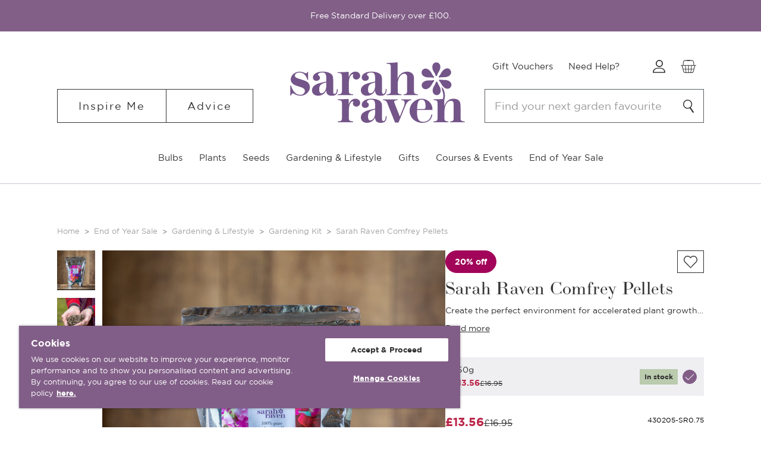

--- FILE ---
content_type: text/html; charset=UTF-8
request_url: https://www.sarahraven.com/products/sarah-raven-comfrey-pellets
body_size: 67242
content:





<script type="application/ld+json">
    {
        "@context": "http://schema.org",
        "@type": "Product",
        "@id": "https://www.sarahraven.com/products/sarah-raven-comfrey-pellets",
        "name": "Sarah Raven Comfrey Pellets",
            "description": "Buy Sarah Raven Comfrey Pellets from Sarah Raven: Create the perfect environment for accelerated plant growth with the Sarah Raven Comfrey Pellets. Essential for the long-term health of vegetable gardens.",
        "brand": {
            "@type": "Brand",
            "name": "Sarah Raven"
        },
        "image": "https://cdn11.bigcommerce.com/s-er6we2l3gw/images/stencil/2000x2000/products/32128/157562/430205_1__61529.1711030278.jpg?c=1",
        "sku": "430205",
        "url": "https://www.sarahraven.com/products/sarah-raven-comfrey-pellets",
        "offers": [
          {
            "@type": "Offer",
            "sku": "430205-SR0.75",
            "price": 13.56,
            "priceCurrency": "GBP",
            "availability": "InStock"
          },
          {
            "@type": "Offer",
            "sku": "430205-SR1.5",
            "price": 29.95,
            "priceCurrency": "GBP",
            "availability": "OutOfStock"
          }
        ]
    }
</script>

<!DOCTYPE html>
<html class="no-js" lang="en">
    <head>

            <title>Buy Sarah Raven Comfrey Pellets | Fertiliser | Sarah Raven</title>
                <link rel="dns-prefetch preconnect" href="https://cdn11.bigcommerce.com/s-er6we2l3gw" crossorigin><link rel="dns-prefetch preconnect" href="https://fonts.googleapis.com/" crossorigin><link rel="dns-prefetch preconnect" href="https://fonts.gstatic.com/" crossorigin>
                    <meta property="product:price:amount" content="13.56" />
                    <meta property="product:price:currency" content="GBP" />
                    <meta property="og:price:standard_amount" content="16.95" />
                    <meta property="og:url" content="https://www.sarahraven.com/products/sarah-raven-comfrey-pellets" />
                    <meta property="og:site_name" content="Sarah Raven" />
                    <meta name="description" content="Buy Sarah Raven Comfrey Pellets from Sarah Raven: Create the perfect environment for accelerated plant growth with the Sarah Raven Comfrey Pellets. Essential for the long-term health of vegetable gardens.">
                    <link rel='canonical' href='https://www.sarahraven.com/products/sarah-raven-comfrey-pellets' />
                    <meta name='platform' content='bigcommerce.stencil' />
                    <meta property="og:type" content="product" />
                    
<meta property="og:title" content="Sarah Raven Comfrey Pellets" />
                    
<meta property="og:description" content="Buy Sarah Raven Comfrey Pellets from Sarah Raven: Create the perfect environment for accelerated plant growth with the Sarah Raven Comfrey Pellets. Essential for the long-term health of vegetable gardens." />
                    
<meta property="og:image" content="https://cdn11.bigcommerce.com/s-er6we2l3gw/products/32128/images/157562/430205_1__61529.1711030278.386.513.jpg?c=1" />
                    
<meta property="og:availability" content="instock" />
                    
<meta property="pinterest:richpins" content="enabled" />
        
         

        
        <link href="https://cdn11.bigcommerce.com/s-er6we2l3gw/product_images/favicon.ico?t=1623077365" rel="shortcut icon">

        <meta name="viewport" content="width=device-width, initial-scale=1, maximum-scale=1">

        <script>
            document.documentElement.className = document.documentElement.className.replace('no-js', 'js');
        </script>

        <script>
    function browserSupportsAllFeatures() {
        return window.Promise
            && window.fetch
            && window.URL
            && window.URLSearchParams
            && window.WeakMap
            // object-fit support
            && ('objectFit' in document.documentElement.style);
    }

    function loadScript(src) {
        var js = document.createElement('script');
        js.src = src;
        js.onerror = function () {
            console.error('Failed to load polyfill script ' + src);
        };
        document.head.appendChild(js);
    }

    if (!browserSupportsAllFeatures()) {
        loadScript('https://cdn11.bigcommerce.com/s-er6we2l3gw/stencil/a5f40720-d2a7-013e-3a84-0ebc33e90bd1/e/5c30e690-b642-013e-f635-12ba55dc41a5/dist/theme-bundle.polyfills.js');
    }
</script>

        <script>
            window.lazySizesConfig = window.lazySizesConfig || {};
            window.lazySizesConfig.loadMode = 1;
        </script>

        <script async src="https://cdn11.bigcommerce.com/s-er6we2l3gw/stencil/a5f40720-d2a7-013e-3a84-0ebc33e90bd1/e/5c30e690-b642-013e-f635-12ba55dc41a5/dist/theme-bundle.head_async.js"></script>

            <script src="https://connect.nosto.com/script/bigcommerce/bigcommerce-er6we2l3gw/nosto.js" async=""></script>
            <script type="text/javascript">
                (() => {window.nostojs=window.nostojs||(function(cb){(window.nostojs.q=window.nostojs.q||[]).push(cb);});})();
            </script>

        <link href="https://fonts.googleapis.com/css?family=Karla:400%7CMontserrat:700,400&display=swap" rel="stylesheet">
        <link rel="preload" href="https://cdn11.bigcommerce.com/s-er6we2l3gw/content/fonts/gotham-thin-webfont.woff2" as="font" type="font/woff2" crossorigin="anonymous">
        <link rel="preload" href="https://cdn11.bigcommerce.com/s-er6we2l3gw/content/fonts/gotham-thinitalic-webfont.woff2" as="font" type="font/woff2" crossorigin="anonymous">
        <link rel="preload" href="https://cdn11.bigcommerce.com/s-er6we2l3gw/content/fonts/gotham-xlight-webfont.woff2" as="font" type="font/woff2" crossorigin="anonymous">
        <link rel="preload" href="https://cdn11.bigcommerce.com/s-er6we2l3gw/content/fonts/gotham-xlightitalic-webfont.woff2" as="font" type="font/woff2" crossorigin="anonymous">
        <link rel="preload" href="https://cdn11.bigcommerce.com/s-er6we2l3gw/content/fonts/gotham-light-webfont.woff2" as="font" type="font/woff2" crossorigin="anonymous">
        <link rel="preload" href="https://cdn11.bigcommerce.com/s-er6we2l3gw/content/fonts/gothambook-webfont.woff2" as="font" type="font/woff2" crossorigin="anonymous">
        <link rel="preload" href="https://cdn11.bigcommerce.com/s-er6we2l3gw/content/fonts/gotham-bookitalic-webfont.woff2" as="font" type="font/woff2" crossorigin="anonymous">
        <link rel="preload" href="https://cdn11.bigcommerce.com/s-er6we2l3gw/content/fonts/gothambold-webfont.woff2" as="font" type="font/woff2" crossorigin="anonymous">
        <link rel="preload" href="https://cdn11.bigcommerce.com/s-er6we2l3gw/content/fonts/gothambolditalic-webfont.woff2" as="font" type="font/woff2" crossorigin="anonymous">
        <link rel="preload" href="https://cdn11.bigcommerce.com/s-er6we2l3gw/content/fonts/gotham-black-webfont.woff2" as="font" type="font/woff2" crossorigin="anonymous">
        <link rel="stylesheet" href="https://use.typekit.net/vum8ntv.css">

        <link data-stencil-stylesheet href="https://cdn11.bigcommerce.com/s-er6we2l3gw/stencil/a5f40720-d2a7-013e-3a84-0ebc33e90bd1/e/5c30e690-b642-013e-f635-12ba55dc41a5/css/theme-65ed8bb0-dce4-013e-67aa-46fdd62796eb.css" rel="stylesheet">

        <!-- Start Tracking Code for analytics_facebook -->

<script>
!function(f,b,e,v,n,t,s){if(f.fbq)return;n=f.fbq=function(){n.callMethod?n.callMethod.apply(n,arguments):n.queue.push(arguments)};if(!f._fbq)f._fbq=n;n.push=n;n.loaded=!0;n.version='2.0';n.queue=[];t=b.createElement(e);t.async=!0;t.src=v;s=b.getElementsByTagName(e)[0];s.parentNode.insertBefore(t,s)}(window,document,'script','https://connect.facebook.net/en_US/fbevents.js');

fbq('set', 'autoConfig', 'false', '383911416360444');
fbq('dataProcessingOptions', ['LDU'], 0, 0);
fbq('init', '383911416360444', {"external_id":"f8eae3f5-3067-48e2-af12-06140db93f26"});
fbq('set', 'agent', 'bigcommerce', '383911416360444');

function trackEvents() {
    var pathName = window.location.pathname;

    fbq('track', 'PageView', {}, "");

    // Search events start -- only fire if the shopper lands on the /search.php page
    if (pathName.indexOf('/search.php') === 0 && getUrlParameter('search_query')) {
        fbq('track', 'Search', {
            content_type: 'product_group',
            content_ids: [],
            search_string: getUrlParameter('search_query')
        });
    }
    // Search events end

    // Wishlist events start -- only fire if the shopper attempts to add an item to their wishlist
    if (pathName.indexOf('/wishlist.php') === 0 && getUrlParameter('added_product_id')) {
        fbq('track', 'AddToWishlist', {
            content_type: 'product_group',
            content_ids: []
        });
    }
    // Wishlist events end

    // Lead events start -- only fire if the shopper subscribes to newsletter
    if (pathName.indexOf('/subscribe.php') === 0 && getUrlParameter('result') === 'success') {
        fbq('track', 'Lead', {});
    }
    // Lead events end

    // Registration events start -- only fire if the shopper registers an account
    if (pathName.indexOf('/login.php') === 0 && getUrlParameter('action') === 'account_created') {
        fbq('track', 'CompleteRegistration', {}, "");
    }
    // Registration events end

    

    function getUrlParameter(name) {
        var cleanName = name.replace(/[\[]/, '\[').replace(/[\]]/, '\]');
        var regex = new RegExp('[\?&]' + cleanName + '=([^&#]*)');
        var results = regex.exec(window.location.search);
        return results === null ? '' : decodeURIComponent(results[1].replace(/\+/g, ' '));
    }
}

if (window.addEventListener) {
    window.addEventListener("load", trackEvents, false)
}
</script>
<noscript><img height="1" width="1" style="display:none" alt="null" src="https://www.facebook.com/tr?id=383911416360444&ev=PageView&noscript=1&a=plbigcommerce1.2&eid="/></noscript>

<!-- End Tracking Code for analytics_facebook -->

<!-- Start Tracking Code for analytics_googleanalytics4 -->

<script data-cfasync="false" src="https://cdn11.bigcommerce.com/shared/js/google_analytics4_bodl_subscribers-358423becf5d870b8b603a81de597c10f6bc7699.js" integrity="sha256-gtOfJ3Avc1pEE/hx6SKj/96cca7JvfqllWA9FTQJyfI=" crossorigin="anonymous"></script>
<script data-cfasync="false">
  (function () {
    window.dataLayer = window.dataLayer || [];

    function gtag(){
        dataLayer.push(arguments);
    }

    function initGA4(event) {
         function setupGtag() {
            function configureGtag() {
                gtag('js', new Date());
                gtag('set', 'developer_id.dMjk3Nj', true);
                gtag('config', 'G-ZCPSPDSQMM');
            }

            var script = document.createElement('script');

            script.src = 'https://www.googletagmanager.com/gtag/js?id=G-ZCPSPDSQMM';
            script.async = true;
            script.onload = configureGtag;

            document.head.appendChild(script);
        }

        setupGtag();

        if (typeof subscribeOnBodlEvents === 'function') {
            subscribeOnBodlEvents('G-ZCPSPDSQMM', false);
        }

        window.removeEventListener(event.type, initGA4);
    }

    

    var eventName = document.readyState === 'complete' ? 'consentScriptsLoaded' : 'DOMContentLoaded';
    window.addEventListener(eventName, initGA4, false);
  })()
</script>

<!-- End Tracking Code for analytics_googleanalytics4 -->

<!-- Start Tracking Code for analytics_siteverification -->

<meta name="google-site-verification" content="2r-4DSuIPGLcSwW8PtnMMJQwRqpyIr3twAZBWhh17lU" />
<meta name="google-site-verification" content="3cpVZOzaVRh2FDy50TpMUogXJ7TS_5grNca51zCgytI" />




<!-- End Tracking Code for analytics_siteverification -->


<script type="text/javascript" src="https://checkout-sdk.bigcommerce.com/v1/loader.js" defer ></script>
<script src="https://www.google.com/recaptcha/api.js" async defer></script>
<script type="text/javascript">
var BCData = {"product_attributes":{"sku":"430205","upc":null,"mpn":null,"gtin":null,"weight":null,"base":false,"image":null,"price":{"with_tax":{"formatted":"\u00a313.56","value":13.56,"currency":"GBP"},"tax_label":"VAT","sale_price_with_tax":{"formatted":"\u00a313.56","value":13.56,"currency":"GBP"},"non_sale_price_with_tax":{"formatted":"\u00a316.95","value":16.95,"currency":"GBP"}},"out_of_stock_behavior":"label_option","out_of_stock_message":"Out of stock","available_modifier_values":[],"available_variant_values":[95254],"in_stock_attributes":[95254],"selected_attributes":[],"stock":null,"instock":true,"stock_message":null,"purchasable":true,"purchasing_message":null,"call_for_price_message":null}};
</script>
<!-- Google Tag Manager -->
<script>(function(w,d,s,l,i){w[l]=w[l]||[];w[l].push({'gtm.start':
new Date().getTime(),event:'gtm.js'});var f=d.getElementsByTagName(s)[0],
j=d.createElement(s),dl=l!='dataLayer'?'&l='+l:'';j.async=true;j.src=
'https://www.googletagmanager.com/gtm.js?id='+i+dl;f.parentNode.insertBefore(j,f);
})(window,document,'script','dataLayer','GTM-M5KT2ZM');</script>
<!-- End Google Tag Manager --><script src="//cdn.ometria.com/tags/06bb99a95d5dc679.js"></script><!-- OneTrust Cookies Consent Notice start for sarahraven.com -->

<script defer src="https://cdn.cookielaw.org/scripttemplates/otSDKStub.js"  type="text/javascript" charset="UTF-8" data-domain-script="425afe72-2a1b-43e2-b14f-b1561ee7740b" ></script>
<script defer type="text/javascript">
function OptanonWrapper() { }
</script>
<!-- OneTrust Cookies Consent Notice end for sarahraven.com -->
<script data-cfasync="false" data-dd-sm-ignore="true" data-cookieconsent="ignore" id="wsa-tag-manager-tags" nonce="">
</script >

</script>
<script data-cfasync="false" data-dd-sm-ignore="true" data-cookieconsent="ignore" id="wsa-tag-manager-javascript-h-test" nonce="">!function(w,d){if(d.location.href.indexOf('showHidden=true')<0&&d.location.href.indexOf('shogun.page/previews')<0){w.TagRocket=w.TagRocket||{};var T=w.TagRocket;T.teh=[];w.onerror=function(m,s,l,c,e){T.teh.push((l?(l+' '):'')+(c?(c+' '):'')+m+(m.colno?(':'+m.colno):'')+(s?(' '+s):''));};function a(s){var e=d.createElement('script'),h=d.getElementsByTagName('head')[0];e.appendChild(d.createTextNode(s));h.insertBefore(e,h.firstChild)}a('()=>{};window.arrowFunctions=1');a('async function a(){};window.asyncFunctions=1');var m=new Date().toISOString(),q='wsa-tag-manager-javascript-',z;T.tah=function(s){w.dataLayer=w.dataLayer||[];if(!w.gtag){w.gtag=function(){dataLayer.push(arguments)};gtag('js',new Date);t=d.createElement('script');t.async=!0;t.setAttribute('src','https://www.googletagmanager.com/gtag/js?id=G-7XTJM93TLW');d.head.appendChild(t)};if(!w.wsa_tre){var n='denied';gtag('consent',{functionality_storage:n,ad_storage:n,analytics_storage:n,ad_user_data:n,ad_personalization:n,personalization_storage:n,security_storage:n});gtag('config',"G-7XTJM93TLW",{groups:'TagRocketErrorTracking',send_page_view:false});;gtag('config',"G-YPQKL7JSPH",{groups:'TagRocketErrorTracking',send_page_view:false});gtag('event','tag_rocket_error',{send_to:["G-YPQKL7JSPH"],description:'Script Failure',app_version:'3.46.34',tag_rocket_version:'1.94',ua:navigator.userAgent});};w.wsa_tre=1;if(w.console)console.error('Tag Rocket (h): '+s,T.teh);T.teh.forEach(function(e){gtag('event','app_error',{send_to:'G-7XTJM93TLW',scope:s,description:s+' 3.46.34 h '+e,message:'h '+e,app_version:'3.46.34',automatic:1,tag_rocket_version:'1.94',pagedatetime:m,datetime:m,ua:navigator.userAgent,tags:"unknown",environment:'Production'})})};p=function(){if(!T.ts&&!d.getElementById(q+'second'))T.tah('Header Script Missing');else if(!T.tss)T.tah('Header Script Failure1');else if(!T.ts)T.tah('Header Script Failure2');if(!T.tm&&!d.getElementById(q+'main'))T.tah('Footer Script Missing');else if(!T.tm)T.tah('Footer Script Failure')};if(w.addEventListener)w.addEventListener('DOMContentLoaded',p);else w.attachEvent('onDOMContentLoaded',p)}}(window,document)</script>               
<script data-cfasync="false" data-dd-sm-ignore="true" data-cookieconsent="ignore" id="wsa-tag-manager-javascript-second" nonce="">
/*
    Web Site Advantage: Tag Rocket App 1 of 2 Head [1.94.79281]
    https://bigcommerce.websiteadvantage.com.au/tag-rocket/
    Copyright (C) 2020 - 2025 Web Site Advantage
*/

!function(w,d){if(d.location.href.indexOf('showHidden=true')<0&&d.location.href.indexOf('shogun.page/previews')<0){w.TagRocket=w.TagRocket||{};var T=w.TagRocket;T.tss=1;T.tags='gads|ga4|bing|pinterest|facebook';T.scc='US-OH';T.seu='false';T.l='';var eet=new Date,eei=0,eer=0,eea='G-7XTJM93TLW';T.ec=function(){gtag.apply(null,arguments)};T.a=function(s,e,c,o){try{if(!eei){eei=1;if(!w.gtag){w.gtag=function(){dataLayer.push(arguments)}}T.ec('config',eea,{groups:'TagRocketErrorTracking',send_page_view:false})}if(!eer){eer=1;T.ct=c;if(w.console)console.error('Tag Rocket: '+s+': '+e,o||'');T.ct=1;var z = e?e.substring(0,255):'-missing-';T.ec('event','app_error',{send_to:eea,scope:s,description:s+' 3.46.34 '+z,message:z,app_version:'3.46.34',automatic:1,tag_rocket_version:'1.94',pagedatetime:eet.toISOString(),datetime:new Date().toISOString(),ua:navigator.userAgent,tags:T.tags,timesinceload:new Date-eet,environment:'Production'});eer=0}}catch(x){try{T.ec('event','app_error',{send_to:eea,scope:'AppErrorError',description:'3.46.34 '+x,message:''+x,app_version:'3.46.34',tag_rocket_version:'1.94',pagedatetime:eet.toISOString(),datetime:new Date().toISOString(),ua:navigator.userAgent,tags:T.tags,timesinceload:new Date-eet,environment:'Production'});}catch(y){}}};T.eq=T.eq||[];if(w.addEventListener){w.addEventListener('error',function(){T.ef.apply(T,arguments)},{passive:!0,capture:!1});}else if(w.attachEvent){w.attachEvent('onerror',function(){T.ef.apply(T,arguments)});}if(!T.ef){T.ef=function(){T.eq.push(arguments)}};if(!T.cf){T.cq=T.cq||[];T.cf=function(){T.cq.push(arguments)};if(w.console){T.ce=console.error;console.error=function(){T.ce.apply(console,arguments);T.cf.apply(T,arguments)}}};try{T.dM='NewPromotionsAdded';T.eg=[];T.eh=0;T.cG=function(){T.ee(function(a){a.forEach(function(b){T.e(b.addedNodes,function(c){if(T.bI(c,T.bC)=='promotion'&&T.bH(c,'found')){T.eg.push(c)}T.e(T.eb(c,"["+T.bC+"='promotion']"),function(e){if(T.bH(e,'found')){T.eg.push(e)}})})});if(T.bt(T.eg)&&!T.eh){T.z(function(){T.eh=T.aM(function(){T.eh=0;T.f(T.dM,{elements:T.eg});T.eg=[];},100,'New Promotions Added')})}});};T.dX=[];T.dY=0;T.dZ=function(a){T.e(a,function(b){T.dX=T.dX.concat(T.bz(b));if(T.bI(b,T.bC)=='list'&&T.ea(b)&&T.bH(b,'found')){T.dX.push(b)}T.e(T.eb(b,"["+T.bC+"='list']"),function(c){if(T.ea(c)&&T.bH(c,'found')){T.dX.push(c)}})})};T.ed=function(){T.z(function(){if(T.bt(T.dX)){if(T.dY)T.dT(T.dY);T.dY=T.aM(function(){T.f(T.dh,{elements:T.dX});T.dX=[];T.dY=0},500,'New Products Added')}})};T.cF=function(e){T.ee(function(f){f.forEach(function(g){T.dZ(g.addedNodes);});T.ed();},e||d.body)};T.dh='NewProductsAdded';T.aN='UserDataUpdated';T.eb=function(a,b){if(!a.querySelectorAll)return[];var c=a.querySelectorAll(b);if(Array.from)return Array.from(c);else return c};T.bB=function(a){return T.eb(d,a)};T.ea=function(a){var b=T.bI(a,T.bD);return b&&!isNaN(parseInt(b,10))};T.O=function(a){return typeof a!=='undefined'&&a!==null};T.v=function(a){return a===0||(T.O(a)&&a!==''&&!isNaN(a))};T.eo=function(a){var b=String.fromCodePoint;if(b){return b(a)}return ''};T.en=function(a,b,c){var e=[].slice.call(a).map(function(f){if(c||typeof(f)==='function')return f;try{return T.bf(f)}catch(g){if(Array.isArray(f)){return [].concat(f)}else return f}});if(T.bt(e)){e[0]=T.eo(b)+' %cTag Rocket: %c'+e[0];e.splice(1,0,'color:none;');e.splice(1,0,'color:#28a300;')}return e};T.aD=function(){if(w.console)console.warn.apply(console,T.en(arguments,0x1F6A8,1))};T.cQ=function(){if(w.console)console.error.apply(console,T.en(arguments,0x26A0,1))};T.af=function(a,b){return a.sort(function(c,e){return e.price*e.quantity-c.price*c.quantity}).slice(0,b)};T.cX=function(a,b,c,e){var f,g=function(h){if(h>=T.bt(a))c&&c();else T.aM(function(){T.t('SB95',function(){f=b(a[h],h);if(typeof f!=='undefined')c&&c(f);else g(h+1)},1)},0,'Yield '+h+' '+e);};g(0)};T.e=function(a,b){var c,e,f=T.bt(a);if(a&&f)for(c=0;c<f;c++){e=b(a[c],c);if(typeof e!=='undefined')return e}};T.dl=function(a,b){if(a&&T.bt(a))for(var c=0;c<T.bt(a);c++){if(a[c]===b)return true}};T.ej=function(a,b,c){a.setAttribute(b,c)};T.p=function(a,b,c){if(T.O(c)&&c!=='')a[b]=c};T.bm=function(a,b){if(!b||!a)return a;var c=b.split('.'),e=a[c.shift()];return T.bm(e,c.join('.'))};T.t=function(a,b,c,e){try{c&&b.apply(this,e)}catch(f){T.a(a,''+f,1,f)}};T.bK=function(a,b,c,e){var f=function(){T.t.call(this,'SB24',c,1,arguments)};if(b==T.R&&d.readyState!="loading"){T.aM(f,0,T.R)}else{e=e||{};if(!T.O(e.passive)){e.passive=!0;}a.addEventListener&&a.addEventListener(b,f,e)||a.attachEvent&&a.attachEvent('on'+b,f)}};T.Q=function(a,b){T.bK(w,a,function(a){if(!b.done){b.done=1;b(a)}},{once:!0})};T.aZ=function(a,b){try{return JSON.stringify(a,b)}catch(c){throw ''+T.aZ.caller+' '+c}};T.cp=function(a){return a&&JSON.parse(a)};T.bf=function(a){return T.cp(T.aZ(a))};T.dq=function(a){return T.aZ(a)=='{}'};T.T=function(a){var b=Object(a),c,e,f,g=arguments;for(c=1;c<g.length;c++){e=g[c];if(e!=null){for(f in e){if(Object.prototype.hasOwnProperty.call(e,f))b[f]=e[f];}}}return b;};T.bt=function(a){return a.length};T.bN=function(a){try{if(!localStorage||T.em)return !1;return localStorage.removeItem(a)}catch(b){T.a('SB63','Incognito Safari has blocked localStorage. This stops us tracking things like add to cart events',1,b);T.em=!0}};T.bL=function(a){try{if(!localStorage||T.em)return !1;return localStorage.getItem(a)}catch(b){T.a('SB61','Incognito Safari has blocked localStorage. This stops us tracking things like add to cart events',1,b);T.em=!0}};T.bM=function(a,b){try{if(!localStorage||T.em)return !1;localStorage.setItem(a,b)}catch(c){T.a('SB60','Incognito Safari has blocked localStorage. This stops us tracking things like add to cart events',1,c);T.em=!0}};T.ap=function(a){var b=d.cookie.match(new RegExp('(^| )'+a+'=([^;]+)')),c=b&&unescape(b[2])||'';return c=='deleted'?'':c};T.L=function(a){var b=w.performance;return b&&b.getEntriesByType&&b.getEntriesByType(a)};T.K=function(){var a=navigator;return a.connection||a.mozConnection||a.webkitConnection};T.I=function(a,b,c){return (a||'').replace(b,c||'')};T.as=function(a){return (a||'').trim().toLowerCase()};T.bw=function(a){return T.I(T.I(T.as(a),/([^a-z0-9 _])/g),/ +/g,'_')};T.dy=function(a,b){return a.indexOf(b)>=0};T.M=function(a,b){b=b||255;if(!a)return '(missing)';a=T.I((''+a).trim(),/ *(\r\n|\n|\r) */gm,' ');if(T.bt(a)<=b)return a;return a.substring(0,b-3)+'...'};T.cR=function(a,b){var c='',e='';switch(b){case 'AU':c='0011';e='61';break;case 'US':case 'CA':c='011';e='1';break;case 'GB':c='011';e='44';break;case 'IT':c='00';e='39';break;}a=T.I(a,/[^\d+]+/g);if(c)a=T.I(a,new RegExp('^'+c),'+');if(a[0]!='+'&&e){a='+'+T.I(e+a,/^0/);}return a};T.bJ=function(a,b){return a.hasAttribute(b)};T.bI=function(a,b){if(a.getAttribute)return T.M(a.getAttribute(b))};T.bH=function(a,b){var c='data-tagrocket-'+b;if(T.bJ(a,c))return 0;T.ej(a,c,'1');return 1};T.bQ=function(a,b,c,e){var f=setInterval(function(){T.t(a,function(){try{c()}catch(g){if(b)clearInterval(f);throw g}},1)},e);return f};T.cD=function(a,b,c,e){if(a)T.dT(a);return T.aM(b,c,e)};T.dT=function(a){clearTimeout(a)};T.aM=function(a,b,c){return setTimeout(a,b,'Tag Rocket '+(c||''))};T.bW=function(a,b,c){T.dv('query getCartMetafields{site{cart{metafields(namespace:"bc_storefront" keys:["'+b+'"]){edges{node{entityId}}}}}}',function(e,f){T.t('SB82',function(){if(e>0){var g='createCartMetafield',h='',i=T.bm(f,'data.site.cart.metafields.edges');if (i&&i.length){g='updateCartMetafield';h=' metafieldEntityId:'+i[0].node.entityId}T.dv('mutation '+g+'{cart{'+g+'(input:{cartEntityId:"'+a+'" data:{key:"'+b+'" value:"'+T.aZ(c).replace(/"/g,'\\"')+'"}'+h+'}){metafield{id entityId key value}errors{...on Error{message}}}}}',function(e,j){T.t('SB83',function(){if(e>0){}},1)})}},1)})};T.ek=function(a){T.cK.appendChild(a)};T.el=function(a,b,c){if(d.querySelector('link[rel="preload"][href="'+a+'"]'))return;c=c||{};c.rel='preload';c.href=a;if(T.cN)c.nonce=T.cN;c.as=b;T.ei('link',c)};T.ei=function(a,b,c){b=b||{};if(b.onvisible&&d.hidden){T.Q('visibilitychange',function(){T.ei(a,b,c)});return};var e=d.createElement(a),f;if(b.id&&d.getElementById(b.id))return;for(var g in b){T.ej(e,g,b[g])}e.onload=e.onreadystatechange=function(){f=e.readyState;if(!f||f=='loaded'||f=='complete'){if(c)c();c=null}};T.ek(e);return e};T.ds=function(a,b){if(!T.cM){if(d.querySelector('link[rel="preconnect"][href="'+a+'"]'))return;b=b||{};b.rel='preconnect';b.href=a;T.ei('link',b);b.rel='dns-prefetch';T.ei('link',b)}};T.dr=function(a){T.ei('style',{type:'text/css'}).appendChild(d.createTextNode(a));};T.aC=function(a,b,c){b=b||{};b.src=a;if(!T.O(b.async))b.async=!0;if(T.cN)b.nonce=T.cN;if(!T.O(b.onvisible))b.onvisible=!0;if(T.pageType!='orderconfirmation'||T.b.updated){T.ei('script',b,c)}else{T.o(T.aN,function(){T.ei('script',b,c)})}};T.dE=function(a){if(T.bJ(a,'data-list-name'))return T.bI(a,'data-list-name');if(a.parentElement)return T.dE(a.parentElement)};T.N=function(){var a=d.querySelector('head meta[name="description"]');if(a)return T.bI(a,'content');};T.cP=function(a){var b=w.location.href.match(new RegExp('[?&]'+a+'=([^&]*)'));return decodeURIComponent(b&&b[1]||'')};T.ee=function(a,b,c){if(w.MutationObserver)T.Q(T.R,function(){c=c||{childList:!0,subtree:!0};b=b||d.body;if(!b)throw 'no target';new MutationObserver(a).observe(b,c)})};T.dM='NewPromotionsAdded';T.eg=[];T.eh=0;T.cG=function(){T.ee(function(a){a.forEach(function(b){T.e(b.addedNodes,function(c){if(T.bI(c,T.bC)=='promotion'&&T.bH(c,'found')){T.eg.push(c)}T.e(T.eb(c,"["+T.bC+"='promotion']"),function(e){if(T.bH(e,'found')){T.eg.push(e)}})})});if(T.bt(T.eg)&&!T.eh){T.z(function(){T.eh=T.aM(function(){T.eh=0;T.f(T.dM,{elements:T.eg});T.eg=[];},100,'New Promotions Added')})}});};T.dX=[];T.dY=0;T.dZ=function(a){T.e(a,function(b){T.dX=T.dX.concat(T.bz(b));if(T.bI(b,T.bC)=='list'&&T.ea(b)&&T.bH(b,'found')){T.dX.push(b)}T.e(T.eb(b,"["+T.bC+"='list']"),function(c){if(T.ea(c)&&T.bH(c,'found')){T.dX.push(c)}})})};T.ed=function(){T.z(function(){if(T.bt(T.dX)){if(T.dY)T.dT(T.dY);T.dY=T.aM(function(){T.f(T.dh,{elements:T.dX});T.dX=[];T.dY=0},500,'New Products Added')}})};T.cF=function(e){T.ee(function(f){f.forEach(function(g){T.dZ(g.addedNodes);});T.ed();},e||d.body)};T.dh='NewProductsAdded';T.at='PromotionsVisible';T.dL=function(a){T.by(T.at,a)};T.bx=function(a,b){var c,e=[];T.e(a.infos||a.items||a,function(f){c=f.product||f;if(!c.completed){e.push(c);}});if (T.bt(e)&&T.cP('showHidden')!='true'){T.a('SB55e',''+T.bt(e)+' incomplete products on '+b+' '+e[0].productId+' '+e[0].name,1,e);}};T.dH=function(a,b){var c="["+T.bC+"='list']["+T.bD+"='"+a+"']";if(b)c="[data-list-name='"+T.I(b,/['"\\]/g,'\\$&')+"'] "+c;return d.querySelector(c)};T.m='ProductsVisible';T.dJ=function(a,b){if(T.aV||T.aW)a.search=T.aV||T.aW;T.bx(a,T.m);T.da(T.m,a,b)};T.dU=function(a){T.t('SB19b',function(){var b,c={},e;T.e(a,function(f){if(!f.seen){f.seen=1;b=f.callback.name+f.id;if(!c[b])c[b]=[];c[b].push(f)}});for(var g in c){e=c[g][0];e.callback({infos:c[g],list:e.list})}},1)};T.dW=0;T.dV=[];T.dP=function(a){a.visibleTime=0;if(!T.O(a.minVisibleTime))a.minVisibleTime=2e3;var b,c=new IntersectionObserver(function(e){T.e(e,function(f){if(f.isIntersecting){a.lastVisible=new Date;a.trigger='visible';b=T.aM(function(){c.disconnect();T.dV.push(a);if(T.dW)return;T.dW=T.aM(function(){T.dW=0;if(T.bt(T.dV)){T.dU(T.dV);T.dV=[];}},1e3,'Visible Ticking')},a.minVisibleTime-a.visibleTime,'On First Visible')}else{if(b)T.dT(b);if(a.lastVisible){a.visibleTime+=new Date-a.lastVisible;a.lastVisible=0}}})},{threshold:[0.5]});c.observe(a.e)};T.dR=[];T.dS=0;T.dQ=function(a){T.dR.push(a)};T.cH=function(){T.t('SB18',function(){var b,c,e=0,f=1,g=function(a){if(a.seen)return false;if(a.e&&a.e.getBoundingClientRect){try{b=a.e.getBoundingClientRect()}catch(h){}if(b){return b.top>-b.height/2&&b.left>-b.width/2&&b.bottom-b.height/2<=(w.innerHeight||d.documentElement.clientHeight)&&b.right-b.width/2<=(w.innerWidth||d.documentElement.clientWidth)}}return a.percent<T.dS},i=function(j,k){if(!k&&c)return;T.dT(c);c=T.aM(function(){c=0;T.t('SB18a',function(){l()},1)},j,'Scroll Tick '+k)} ,l=function(){var m=[],n=1,o,p,q,r=d.body,s=d.documentElement;q=w.pageYOffset,p=w.innerHeight;if(r&&r.scrollHeight){if(f==1)f=r.scrollHeight;if(s.clientHeight)n=s.clientHeight;if(q&&p)n=q+p;}o=n/f;if(o>T.dS){T.dS=o;e=n;T.t('SB18b',function(){T.e(T.dR,function(a){a.trigger='scroll '+o;if(g(a)&&T.bt(m)<=5)m.push(a)});if(T.bt(m)){T.dU(m);i(6e3,1)}},1);}};T.bK(d,'scroll',function(){i(1e3,0);});T.Q('load',function(){l()})},1);};T.dK=function(a){if(a.e&&('IntersectionObserver' in window)){T.dP(a)}else{T.dQ(a)}};T.dO=function(a,b,c,e){if(!w._bcCsrfProtectionPatched&&e<10){T.aM(function(){T.dO(a,b,c,e+1)},100,'XMLHttpRequest Wait '+e)}else{var f=new XMLHttpRequest();e=e||1;f.onreadystatechange=function(){if(this.readyState==4){if(this.status!=200){if(e<12){T.aM(function(){T.dO(a,b,c,e+1)},1e3,'XMLHttpRequest Retry '+e)}else{T.a('SB36','Request Failed after '+e+' attempts : '+a+' '+this.status,1,f);b(0,this.status)}}else{b(1,f.responseText?T.cp(f.responseText):'-missing-')}}};f.open(c?'POST':'GET',a,true);f.withCredentials=true;f.setRequestHeader('Content-type','application/json');if(c){f.setRequestHeader('Authorization','Bearer '+T.cO);f.send(T.aZ({query:c}))}else{f.send()}}};T.dN=function(a,b,c,e){if(T.dy(w.location.href,'googleusercontent.com')){c(0,'googleusercontent.com')}else{e=e||1;b=b||{};if(!w._bcCsrfProtectionPatched&&e<10){T.aM(function(){T.dN(a,b,c,e+1)},100,'Fetch Wait '+e)}else{w.fetch(a,b).then(function(f){if(f.ok){f.text().then(function(g){var h;try{h=T.cp(g)}catch(i){throw 'JSON parse error '+i+' '+a}try{c(h?1:0,h||'-empty-')}catch(i){throw 'onComplete error '+i+' '+a}})}else{if(e<12){T.aM(function(){T.dN(a,b,c,e+1)},1e3*e,'Fetch '+e)}else{T.a('SB30','Fetch '+e+' Last Fail '+a+' '+f.status,1,f);try{c(0,f.status)}catch(i){T.a('SB30b','Fetch '+a+' onComplete '+(j.message||j),1,j)}}}}).catch(function(j){if(!j.message||!j.message.match(/^(cancel|annul|brochen|NetworkError when|Failed to fetch|취소됨)/)){if(e<12){T.aM(function(){T.dN(a,b,c,e+1)},1e3,'Fetch Error '+e+1)}else{T.a('SB29','Fetch '+e+' Last Error '+a+' '+(j.message||j),1,j);c(0,j.message||j)}}else c(-1,j.message||j)})}}};T.dv=function(a,b){var c='/graphql';if(w.fetch){T.dN(c,{method:'POST',credentials:'same-origin',headers:{'Content-Type':'application/json',Authorization:'Bearer '+T.cO},body:T.aZ({query:a})},b)}else{T.dO(c,b,a)}};T.bT=function(a,b){if(w.fetch){T.dN(a,{credentials:'include'},b)}else{T.dO(a,b)}};T.bG=function(){T.o(T.dM,function(a){T.bE(T.bF(a.elements))})};T.bE=function(a){T.e(a,function(b){if(!b.e)b.e=d.querySelector("["+T.bC+"='promotion']["+T.bD+"='"+b.id+"']");var c=b.location=='top'?0.1:0.9;if(b.e){if(T.bH(b.e,'registered')){T.dK({se: T.dI,id:'',e:b.e,promotion:b,percent:c,callback:T.dL});T.bK(b.e,'click',function(){T.by(T.av,b)})}}else{T.dK({se: T.dI,id:'',e:b.e,promotion:b,percent:c,callback:T.dL})}})};T.av='PromotionClicked';T.dG=0;T.bv=function(a,b){T.dG++;T.e(a.items,function(c,e){if(!b||T.dl(b,c)){c.e=c.e||T.dH(c.productId,a.listName);var f={se: T.dI,id:T.dG,e:c.e,product:c,list:a};if(c.e){if(T.bH(c.e,'registered')){f.callback=T.dJ;f.percent=e/T.bt(a.items);T.dK(f);T.bK(c.e,'click',function(){if(!f.seen)T.dJ({infos:[f],list:a});T.by(T.aa,f);})}}else{f.callback=T.dJ;f.percent=e/T.bt(a.items);T.dK(f);}}})};T.aa='ProductClicked';T.bF=function(a){var b,c,e,f,g=[];if(!a)a=T.bB("["+T.bC+"='promotion']["+T.bD+"]");T.e(a,function(h){b=T.bI(h,T.bD);c=T.bI(h,'data-name');e=T.bI(h,'data-position');f={e:h};if(b)f.id=parseInt(b,10);if(c)f.name=c;if(e)f.location=e;g.push(f)});return g};T.bA=function(a){var b,c,e=[],f=T.dD(e,a);if(T.bt(e)){T.bu({reason:'List',items:e},function(g){for(b in f){c=f[b];if(T.cI)c.category=T.cI;T.bv(c,g.items)}})}};T.dC=[];T.dD=function(a,b){var c,e,f,g,h,i={},j,k,l,m,n,o,p=['{','blogid','pageid','categoryid','ssib'],q='data-tagrocket-searchprovider';T.e(b,function(r){j=T.dE(r)||'Page: '+T.cJ;c=j.split(':')[0].trim();m=j;if(T.dy(m,':'))m=m.split(':')[1].trim();i[j]=i[j]||{id:T.bw(j),type:c,listName:j,name:m,items:[]};n=T.dC[j]||0;f=T.bI(r,T.bD);e=T.bI(r,'data-product-price');l=T.bI(r,'data-product-category');g=T.bI(r,'data-name');h=T.bI(r,'data-product-brand');o=T.bI(r,'data-position');k={e:r,index:n};if(f)k.productId=parseInt(f,10);if(isNaN(k.productId)){if(!T.dF&&f&&p.some&&p.some(function(m){f.indexOf(m)!=0})){T.dF=1;T.a('SB43','Page contains invalid '+T.bD+' value: '+f,1,r)}}else{T.bH(r,'found');if(T.v(e))k.price=parseFloat(e);if(l)k.category={path:l,breadcrumbs:[l]};if(T.bJ(r,q))k.searchprovider=T.bI(r,q);if(T.h)k.currency=T.h;if(!isNaN(o))k.index=parseInt(o,10)-1;T.dC[j]=n+1;a.push(k);i[j].items.push(k)}});return i};T.cl=function(a){var b='(unknown)';if(a&&a.nodeName){b=T.as(a.nodeName);if(b=='body')return 'html>body';if(b=='head')return 'html>head';if(a.id)return b+'#'+a.id;if(a.className&&T.bt(a.className))b+='.'+a.className.split(/[ ,]+/).join('.');if(a.parentElement)b=T.cl(a.parentElement)+'>'+b;return b}};T.r=function(a,b){if(isNaN(a))return a;if(!b)b=0;var c=Math.pow(10,b),e=Number.EPSILON||2.220446049250313e-16;return Math.round((a+e)*c)/c};T.D='GetValue';T.getProductId=function(a,b,c,e,f){var g={destination:a,type:b,item:c,itemGroupIdFormat:e,itemIdFormat:f},h=(c.isVariant&&f?f:e);if(c.type=='giftCertificate'){g.value=c.type}else{if(h.length>0)g.value=T.I(T.I(T.I(T.I(T.I(T.I(T.I(T.I(T.I(T.I(T.I((T.e(h.split('||'),function(i){if((!T.dy(i,'[[psku]]')||c.productSku)&&(!T.dy(i,'[[pmpn]]')||c.productMpn)&&(!T.dy(i,'[[pupc]]')||c.productUpc)&&(!T.dy(i,'[[pgtin]]')||c.productGtin)&&(!T.dy(i,'[[vname]]')||c.variantName)&&(!T.dy(i,'[[vid]]')||c.variantId)&&(!T.dy(i,'[[vsku]]')||c.variantSku)&&(!T.dy(i,'[[vmpn]]')||c.variantMpn)&&(!T.dy(i,'[[vupc]]')||c.variantUpc)&&(!T.dy(i,'[[vgtin]]')||c.variantGtin))return i})||'[[pid]]'),/\[\[pid\]\]/ig,c.productId),/\[\[pmpn\]\]/ig,c.productMpn),/\[\[pupc\]\]/ig,c.productUpc),/\[\[pgtin\]\]/ig,c.productGtin),/\[\[psku\]\]/ig,c.productSku),/\[\[vname\]\]/ig,c.variantName),/\[\[vid\]\]/ig,c.variantId),/\[\[vsku\]\]/ig,c.variantSku),/\[\[vmpn\]\]/ig,c.variantMpn),/\[\[vupc\]\]/ig,c.variantUpc),/\[\[vgtin\]\]/ig,c.variantGtin)}return T.f(T.D,g).value};T.ca=function(a){T.b.updated=!0;try{var b=a.billingAddress;T.p(b,'phone',T.cR(b.phone,b.countryCode));T.p(T.b,'email',T.as(b.email));T.p(T.b,'phone',b.phone);T.p(T.b,'first_name',b.firstName);T.p(T.b,'last_name',b.lastName);T.p(T.b,'street',b.address1);T.p(T.b,'city',b.city);T.p(T.b,'state',b.stateOrProvince);T.p(T.b,'postal_code',b.postalCode);T.p(T.b,'country_code',b.countryCode);if(b.address2)T.b.street=(T.b.street?T.b.street+', ':'')+b.address2;}catch(c){T.a('SB56','Failed to update user data',1,c);}T.by(T.aN,T.b);};T.aN='UserDataUpdated';T.dw=function(a,b){if(a.variants.edges){return T.e(a.variants.edges,function(c){if(c.node.entityId==b)return c.node})}};T.dx=function(a){var b='',c;T.e(a.options.edges,function(e,f){c=e.node;if(f)b+=', ';b+=c.displayName+':';T.e(c.values.edges,function(g){b+=' '+g.node.label})});return b};T.dt='ProductDataGathered';T.du='CartDataGathered';T.bu=function(a,b){T.t('SB26c',function(){var c=a.cart,e,f,g,h,i=[],j=[],k=T.cP('showHidden')=='true',l=function(i){a.requests++;var m=i.slice(0,25),n=j.filter(function(o){return T.dl(m,o.p)&&!T.dl(n,o.v)}).map(function(o){return o.v});f='query Products{site{';if(h){f+='id:product(entityId:'+e[0].productId+'){entityId sku mpn upc gtin} product(sku:'+T.aZ(h)+'){'}else{f+='products(first:25 entityIds:'+T.aZ(m)+'){edges{node{'}f+='entityId sku name path defaultImage {url (width: 1000)}mpn upc gtin brand {name} categories{edges{node{name entityId breadcrumbs(depth:10 first:50){edges{node{name}}}}}}';if(c&&T.bt(n)){if(T.bt(n)>250)T.a('SB26','Can only get 250 variants. There are '+T.bt(n),1,n);f+='variants(first:250 entityIds:'+T.aZ(n.slice(0,250))+'){edges{node{entityId mpn upc gtin options(first:50){edges{node{displayName values(first:50){edges{node{label}}}}}}}}}';}f+='twoVariants:variants(first:2){edges{node{entityId sku}}}';if(!h)f+='}}';f+='}}}';T.dv(f,function(p,q){T.t('SB32',function(){if(p>0){if(q.errors&&T.bt(q.errors))throw 'graphql '+q.errors[0].message;T.e(e,function(o){var r,s,t,u,v,x,y,z,aa,ab,ac,ad;if(h){x=T.bm(q,'data.site.product');y=T.bm(q,'data.site.id.sku');z=T.bm(q,'data.site.id.mpn');aa=T.bm(q,'data.site.id.upc');ab=T.bm(q,'data.site.id.gtin');delete o.productSku}else{ac=T.bm(q,'data.site.products.edges');if(!ac)T.a('SB32x',T.aZ(q),1,q);x=T.e(ac,function(ae){if(!ae||!ae.node)T.a('SB32z',T.aZ(q),1,q);if(ae&&ae.node&&ae.node.entityId==o.productId)return ae.node});if(x)y=x.sku}if(x){o.completed=!0;var af,ag=[],ah=o.sku,ai=x.name,aj=x.path,ak=x.defaultImage,al=x.mpn,am=x.upc,an=x.gtin,ao=x.brand,ap=o.variantId;ah=ah||h;if(y)o.productSku=y;if(ah&&y!=ah)o.variantSku=ah;if(ai)o.name=ai;if(ak){o.defaultImage=ak;if(ak.url)ak.data=T.I(ak.url,'/1000w/','/{:size}/')};if(aj)o.url=T.cL+aj;if(h){if(z)o.productMpn=z;else delete o.productMpn;if(aa)o.productUpc=aa;else delete o.productUpc;if(ab)o.productGtin=ab;else delete o.productGtin;if(al&&z!=al)o.variantMpn=al;if(am&&aa!=am)o.variantUpc=am;if(an&&ab!=an)o.variantGtin=an;}else{if(al)o.productMpn=al;if(am)o.productUpc=am;if(an)o.productGtin=an;}if(ao&&ao.name)o.brand=ao.name;if(ap&&c){ad=T.dw(x,ap);if(ad){if(ad.options)o.variantName=T.dx(ad);if(ad.mpn)o.variantMpn=ad.mpn;if(ad.upc)o.variantUpc=ad.upc;if(ad.gtin)o.variantGtin=ad.gtin}else{T.a('SB27','Failed to get extra variant information for variant: '+ap,1,x);o.variantName='(id='+ap+')'}};o.isVariant=(ah&&(!y||y!=ah))==!0;v=T.bm(x,'twoVariants.edges');if(T.bt(v)>0){af=v[0].node;if(!o.isVariant)o.hasVariants=T.bt(v)>1||!(o.productSku==af.sku||af.sku=='');if(T.bt(v)<2&&!o.variantId)o.variantId=af.entityId};o.categories=ag;t=T.bm(x,'categories.edges');T.e(t,function(aq){if(!aq||!aq.node){T.a('SB32c',T.aZ(t),1,t)}else{s={id:aq.node.entityId,name:aq.node.name,breadcrumbs:[]};ag.push(s);u=T.bm(aq,'node.breadcrumbs.edges');if(!u){T.a('SB32b',T.aZ(t),1,t)}else{T.e(u,function(ar){s.breadcrumbs.push(ar.node.name);});s.path=s.breadcrumbs.join("/");if(!r||r.id>s.id)r=s}}});o.category=r}})}else{if(T.pageType!='orderconfirmation'&&p==0)T.a(a.reason,'Failed to get extra information for '+T.bt(m)+',ok='+p+',status='+q,1,m)}if(T.bt(i)>25){l(i.slice(25))}else{if(p>0&&!c&&!T.dy(w.location.href,'translate.goog')){var as=[];T.e(e,function(o){if(!o.completed)as.push(o)});if(T.bt(as)&&!k){if(g)T.a('SB55d','Could not get extra product data for URL sku '+g,1,{issues:as,items:e});else if(h)T.a('SB55a','Could not get extra product data for sku '+h,1,{issues:as,items:e});else T.a('SB55b',a.reason+' '+a.requests+' Could not get extra product data for '+T.bt(as)+' out of '+T.bt(e)+' items. '+as[0].productId,1,{issues:as,items:e});T.a('SB55c',T.aZ(q),1,q)}}if(a.reason==T.u&&T.bt(e)&&!e[0].variantId&&T.dz)e[0].variantId=T.dz;T.z(function(){delete a.cart;T.f(T.dt,a);if(c){c.items=a.items;delete a.items;a.cart=c;T.f(T.du,a);a.items=a.cart.items}b(a)})}},1)})};if(a.reason==T.u){g=T.cP('sku');h=a.items[0].sku||g;}if(c){c.items=[];var at=c.lineItems;if(at)T.e([].concat(at.physicalItems,at.digitalItems,at.giftCertificates),function(au){if(c.currency&&c.currency.code)au.currency=c.currency.code;if(!T.v(au.price))au.price=au.salePrice;if(!T.v(au.price))au.price=au.list_price;if(au.type=='giftCertificate'){au.price=au.amount;au.productId='giftCertificate';au.quantity=1;au.isTaxable=au.taxable;au.completed=!0}if(au&&!au.parentId)c.items.push(au)});else{T.a('SB26b','Missing lineItems '+a.reason+' '+T.aZ(a.response||c),1,c);return}}e=a.items||c.items;a.items=e;if(c)c.items=e;T.products=T.products||[];T.products.push(e);var av=0;if(c){if(T.h&&!c.currency)c.currency={code:T.h};var aw,ax=c.baseAmount,ay=c.cartAmount,az=c.coupons;if(ax&&ay)c.totalDiscount=ax-ay;if(az)c.couponCodes=az.map(function(ba){return ba.code}).join(', ')}T.e(e,function(o){var bb=o.discountAmount,bc=o.couponAmount;if(!o.productId&&o.product_id)o.productId=o.product_id;if(!o.variantId&&o.variant_id)o.variantId=o.variant_id;aw=0;if(bb)aw+=bb;if(bc){aw+=bc;if(c&&c.couponCodes)o.couponCodes=c.couponCodes}if(aw){o.totalDiscount=aw;av+=aw}if(o.type!='giftCertificate'&&o.productId&&!T.dl(i,o.productId))i.push(o.productId);if(o.variantId)j.push({p:o.productId,v:o.variantId});});if(c&&c.orderAmount)c.totalDiscount=(c.discountAmount||0)+av;if(!T.bt(i)){T.z(function(){b(a)})}else{a.requests=0;l(i);}},1)};T.t('SB33',function(){var a=T.bm(w,'prototype'),b=T.bm(a,'send'),c=T.bm(a,'open'),e=w.fetch;if(!T.xe){if(c){a.open=function(f,g){this.rurl=g;return c.apply(this,arguments)}}if(b&&b.apply){a.send=function(){var h=this;T.bK(h,'readystatechange',function(){if(h.readyState==4&&(h.status>399||h.status==0)){T.xe(h)}});return b.apply(this,arguments)}}}T.xq=T.xq||[];T.xe=function(i){T.xq.push(i)};if(!T.fe){if(e&&e.apply){w.fetch=function(g){/*This detects fetch errors.Please look up the stack for the real cause of the error*/return e.apply(this,arguments).then(function(j){if(j.status>399)T.fe({type:'status',url:j.url,message:j.status});return j}).catch(function(k){T.fe({type:T.aB,url:g.url||g,message:k.stack||k.message||k});throw k})}}}T.fq=T.fq||[];T.fe=function(l){T.fq.push(l)};},1);T.cE=function(){var a=0,b=0;T.dA='XMLHttpRequestResponseError';T.xe=function(c){a++;if(T.cK){T.cK.dataset.xhrErrors=a;T.cK.dataset.xhrErrorsInfo=(T.cK.dataset.xhrErrorsInfo||'')+' '+(c.responseURL||c.rurl)+' '+c.status+' '+c.statusText+' '+c.readyState;};if(d.visibilityState!='hidden'&&a<6)T.by(T.dA,c)};if(T.xq){T.e(T.xq,function(c){T.xe(c)})}T.dB='FetchResponseError';T.fe=function(e){if(T.cK){T.cK.dataset.fetchErrors=b;T.cK.dataset.fetchErrorsInfo=(T.cK.dataset.fetchErrorsInfo||'')+' '+e.url+' '+T.M(e.message,30);};if(!(e.type==T.aB&&d.visibilityState=='hidden')){b++;if(b<6)T.by(T.dB,e)}};if(T.fq){T.e(T.fq,function(e){T.fe(e)})}};T.bz=function(a){T.aD('Custom Search Provider missing the Outer Element Selector');return []};T.bU=function(a){if(!localStorage)return;T.z(function(){var b,c,e,f=T.cp(T.bL('wsa-c')),g=f||{version:'n/a'},h,i,j={};T.cd=0;T.e(a.items,function(k){var l=k.productSku,m=k.variantName,n=k.brand,o=k.sku,p=k.quantity;if(T.cd<3){b='id.'+k.id+'.p'+k.productId;if(k.variantId)b+='.v'+k.variantId;c={productId:k.productId,quantity:p,price:k.price,name:k.name,category:k.category};if(l)c.productSku=l;if(m)c.variantName=m;if(n)c.brand=n;if(o)c.sku=o;e=p;i=g[b];if(i)e-=i.quantity;e&&T.cc(e,k,a);j[b]=c}g[b]=null});j.version='1.0';T.bM('wsa-c',T.aZ(j));for(h in g){i=g[h];i&&i.quantity&&T.cc(-i.quantity,i,a)}});};T.br=function(){return T.bB("["+T.bC+"]["+T.bD+"]").length>0};T.bK(w,'visibilitychange',function(){if(T.bt(T.dV)){T.dU(T.dV);T.dV=[]}});T.cS=[];T.o=function(a,b,c,e){if(!a){T.a('On event missing event text: '+c,'');return};if(!c)c=a;if(T.bt(arguments)<4)e=!0;if(!a||(!e&&e!=false)||!c||!b){T.a('OnEvent bad data',a,b,c,e)}T.cS.push({r:new RegExp(a),c:b,s:c,p:e})};T.cT=[];T.on=function(a,b){if(!a)T.a('On event missing eventRegexText');if(!b)T.a('On event missing callback');T.cT.push({r:new RegExp(a),c:b,s:'C'+T.bt(T.cT),p:!0})};T.cU=function(f,g,h){T.e(f,function(i){if(i.r.test(g))T.t(i.s,i.c,i.p,[h,g])})};T.cV=function(f,g,h){T.e(f,function(i){if(i.r.test(g))T.t(i.s,i.c,i.p,[h,g])})};T.cW=function(f,g,h,b){T.cX(f.filter(function(i){return i.r.test(g)}),function(i){T.t(i.s,i.c,i.p,[h,g])},b,g)};T.aJ=function(g,h){h.cancelDataLayerEvents=h.cancelDataLayerEvents||!1;T.cU(T.cT,g,h);if(!h.cancelBuiltInEvents)T.cU(T.cS,g,h);if(!h.cancelDataLayerEvents){w.dataLayer.push({event:'tagRocket'+g,tagRocketData:h})}return h};T.cY=function(g,h,b){h.cancelDataLayerEvents=h.cancelDataLayerEvents||!1;T.cW(T.cT,g+' custom events',h,function(){if(!h.cancelBuiltInEvents)T.cW(T.cS,g+' built in events',h,function(){if(!h.cancelDataLayerEvents){w.dataLayer.push({event:'tagRocket'+g,tagRocketData:h})}b&&b(h)});else{if(!h.cancelDataLayerEvents){w.dataLayer.push({event:'tagRocket'+g,tagRocketData:h})}b&&b(h)}});};T.cZ=function(g,h){h.cancelDataLayerEvents=h.cancelDataLayerEvents||!1;T.cV(T.cT,g,h);if(!h.cancelBuiltInEvents)T.cV(T.cS,g,h);if(!h.cancelDataLayerEvents){w.dataLayer.push({event:'tagRocket'+g,tagRocketData:h})}return h};T.f=function(g,h){h.cancelBuiltInEvents=!1;return T.aJ(g,h)};T.by=function(g,h){T.z(function(){T.f(g,h)})};T.da=function(g,h,b){h.cancelBuiltInEvents=!1;T.cY(g,h,function(j){b&&b(j)})};T.db=function(g,h){h.cancelBuiltInEvents=!1;return T.cZ(g,h)};T.ax=function(g,h){h.cancel=!1;T.aJ(g,h);return !h.cancel};T.dc=function(g,h){h.cancel=!1;T.cZ(g,h);return !h.cancel};T.b={};T.userData=T.b;T.userDataUpdated=function(){T.by(T.aN,T.b)};T.cI='';T.app={a:'3.46.34',v:'1.94.79281',d:'2025/11/14 16:09'};T.h='GBP';T.ai='GBP';T.cJ="Buy Sarah Raven Comfrey Pellets | Fertiliser";T.cK=d.getElementsByTagName('head')[0];T.bC='data-event-type';T.bD='data-entity-id';T.R='DOMContentLoaded';T.aB='exception';T.instantLoad='';T.dataTagEnabled='false';T.k='page_view';T.g='config';T.H='event';T.pageType='product';T.cL='https://www.sarahraven.com';T.cM=false;T.cN="";T.cO="eyJ0eXAiOiJKV1QiLCJhbGciOiJFUzI1NiJ9.[base64].3bCgbgQr4XSBMkR0nvhab15wj-psWGpD9rRkaFzurVE602bmGFt1gAkjMXOsfB06jH9htXvYUp6bGa5JKz2sqQ";T.aV=T.cP('search_query');if(!T.aV)T.aV=T.cP('search_query_adv');if(!T.aV)T.aV=T.cP("q");if(!T.aV)T.aV=T.cP("s");if(!T.aV)T.aV=T.cP("search");if(!T.aV)T.aV=T.cP("query");if(!T.aV)T.aV=T.cP("keyword");if(T.aV)T.pageType=T.pageType+'_search';T.P=T.O(d.hidden)?''+d.hidden:'unknown';w.dataLayer=w.dataLayer||[];T.dd=[];T.gq=[];T.gp=[];T.G=function(){if(!T.de&&T.df){T.de=!0;try{while(T.bt(T.dd)){var a=T.dd[0];T.dd.splice(0, 1);gtag.apply(null,a)}while(T.bt(T.gq)){var a=T.gq[0];T.gq.splice(0, 1);gtag.apply(null,a)}if(T.dg){while(T.bt(T.gp)){var a=T.gp[0];T.gp.splice(0, 1);gtag.apply(null,a)}}}finally{T.de=!1;}}};T.F=function(b){if(!w.gtag||!w.gtag.tagrocket){w.gtag=function(c,e,f){var a=arguments;if(T.df){var g=f&&f.send_to||[],h=Array.isArray(g)?g:[g],i=["g-ypqkl7jsph","tagrocket","googleanalyticsfour"];if(c==T.g&&e&&i.includes(e.toLowerCase())&&(f&&f.send_page_view===!1)!=!0){T.dg=!0;}if(c==T.H){if(e==T.k){if(h.some(function(j){return i.includes(j.toLowerCase())})){T.dg=!0;}}else if(!T.dg&&(h.some(function(j){return i.includes(j.toLowerCase())}))){T.gp.push(a);return;}}if(T.ax('GtagCommandPending',{arguments:arguments})){try{if(TextEncoder){var s=new TextEncoder().encode(T.aZ(k)).byteLength;if(s>16e3)T.a('GT5','Gtag Payload Too Large '+s,1,arguments)}}catch(l){}dataLayer.push(a);T.aJ('GtagCommandSent',{arguments:arguments})}}else{if(c=='consent')dataLayer.push(a);else T.dd.push(a)}};w.gtag.tagrocket=!0;}};T.F();dataLayer.splice(0).forEach(function(a){gtag.apply(null,a)});T.o(T.m,function(a){var b=[];T.e(a.infos,function(c){b.push(T.n({id:T.q(c.product)}))});T.j(a.search?'view_search_results':'view_item_list',{items:b})},'GA4',1);T.o(T.m,function(a){var b=[],c=a.list,e=c.listName,f={items:b},g;T.p(f,'currency',T.h);T.e(a.infos,function(h){g=T.ab(h.product,(h.e?'element':'stencil')+' '+h.trigger+' '+(h.product.searchprovider?h.product.searchprovider:''));if(g)b.push(g)});if(c.category&&c.type!=c.category)e=c.type+': '+c.category;T.U('view_item_list',T.ac(f,e,c.id))},'GF3d',1);T.o(T.m,function(a){var b='view_item_list',c=[],e=[],f=a.list,g=f.category,h=g||f.name,i={ecomm_prodid:c,ecomm_pagetype:'category',ecomm_category:h,event_category:f.type,event_label:h,items:e};if(T.h)i.currency=T.h;if(T.aV||T.aW){b='view_search_results';i.event_label=T.aV||T.aW;i.ecomm_pagetype='searchresults'};T.aX(a.infos.map(function(j){return j.product}),c,e);T.aQ(b,i)},'BA7j',1);T.o(T.m,function(a){T.aY=1;var b=[],c=[],e={ecomm_prodid:b,items:c,ecomm_pagetype:'other'};T.aX(a.infos.map(function(f){return f.product}),b,c);if(a.search){e.ecomm_pagetype='searchresults';e.ecomm_query=a.search};T.aQ('',e)},'BA8',1);T.o(T.m,function(a){var b=[],c=[],e,f,g,h,i,j='viewcontent',k={product_ids:b,line_items:c};if(a.search){k.search_query=a.search;j='search'}T.e(a.infos,function(l){f=l.product;h=f.category;i=f.brand;e=T.bg(f);b.push(e);g={product_id:e,product_price:f.listPrice,product_name:f.name};if(h)g.product_category=h.path;if(i)g.product_brand=i;c.push(g)});if(T.h)k.currency=T.h;T.be(j,k)},'PI5',1);T.o(T.m,function(a){var b=[],c=a.list,e,f=c.type,g='ViewContent';if(c.category)f=c.category;T.e(a.infos,function(h){b.push(T.bl(h.product));});e={content_ids:b,content_type:'product_group',content_category:f,content_name:c.name};if(a.search){e.search_string=a.search;g='Search'}T.bk(g,e,g=='ViewCategory'?'trackCustom':'track')},'FA8',1);T.o(T.at,function(a){T.e(a.infos,function(b){T.au('view_promotion',b.promotion)})},'GF40',1);T.o(T.aa,function(a){var b=T.ab(a.product),c={items:[b]};T.p(c,'currency',T.h);if(b)T.U('select_item',T.ac(c,a.list.listName,a.list.id))},'GF3c',1);T.o(T.av,function(a){T.au('select_promotion',a)},'GF41',1);T.o(T.dh,function(a){T.bA(a.elements)});T.aF='consent';T.aG='default';T.aL='update';T.aI='denied';T.aH='granted';T.aK='ConsentChanged';T.A={gtagConsentModeV2:'advanced',consentSource:'bc',bcEnabled:T.cM,enabled:T.cM};T.consent=T.A;T.gtmConsent=function(a,b){T.di(b||'gtm',a)};T.t('SB7',function(){var a,b,c=function(a){var e=!0;T.dj=T.dk=T.aE=e;T.A.analytics=T.dj;T.A.functional=T.dk;T.A.targetingAdvertising=T.aE;};a=T.ap('bc_consent');c(a);T.bQ('SB7b',1,function(){b=T.ap('bc_consent');if(a!=b){a=b;c(b);T.f(T.aK,T.A)}},500)},1);T.t('SB14',function(){T.updateConsent=function(a,b,c){T.a('SB14','updateConsent called when Tag Rocket is set to use the BigCommerce consent system',1,T.A);var e,f,g=function(h){switch(h){case true:case T.aH:return !0;case false:case T.aI:return !1;default:return null;}};if(typeof a==='object'&&a!==null){e=a}else{e={};f=g(a);if(f!=null)e.analytics_storage=f?T.aH:T.aI;f=g(b);if(f!=null)e.functionality_storage=f?T.aH:T.aI;f=g(c);if(f!=null)e.ad_storage=f?T.aH:T.aI};T.A.trLast=e;gtag(T.aF,T.aL,e)}},1);T.dm='ConsentEstablished';T.Q(T.R,function(){T.A.established='bc';T.dn();T.df=!0;T.da(T.dm,T.A)});T.z=function(a){if(T.df)a();else T.o(T.dm,a)};T.t('SB18',function(){T.di=function(a,b){var c='[US-OH] external Consent Mode '+a+" command detected while Tag Rocket is set to using the BC Banner. Possibly because BigCommerce's BODL GA4 solution is enabled.",e=T.bf({o:b,c:T.A}),f=T.A.trLast;if(f&&!T.A.errorSent&&(f.ad_storage!=b.ad_storage||f.analytics_storage!=b.analytics_storage||f.functionality_storage!=b.functionality_storage)){T.A.errorSent=!0;if(T.bL('wsa-cme'))T.aD(c,e);else T.a('SB91',c,1,e);T.bM('wsa-cme','-')}}},1);T.do=!0;T.dp=function(){var a=w.google_tag_data,b=T.aG,c=a&&a.ics&&a.ics.entries,e={},f,g;if(c){for(f in c){g=c[f];if(T.O(g.update)){e[f]=g.update?T.aH:T.aI;b=T.aL}else if(T.O(g.default))e[f]=g.default?T.aH:T.aI}if(!T.dq(e)){a=T.A.googleTagData;if(!a||T.aZ(e)!=T.aZ(a)||(b==T.aL&&T.do)){T.do=!1;T.A.googleTagData=T.bf(e);T.di('google_tag_data_'+b,e)}}}};T.bQ('SB81',0,T.dp,500);T.z(function(){T.F('WhenConsentEstablished');T.G()});T.t('SB15',function(){var a,b=w.dataLayer,c=b.push,e=function(f,g){if(f.length>2&&f[0]==T.aF)T.di('dl_'+f[1]+'_'+g,f[2]);T.by('DataLayerCommand',{command:f,cause:g,cancelDataLayerEvents:!0})};for(a=0;a<b.length;a++){e(b[a],'before')};b.push=function(){var h=[].slice.call(arguments,0);T.F('dataLayer.push');c.apply(b,h);h.forEach(function(i){e(i,'push')});T.G()};},1);T.loadScript=T.aC;T.addScriptTag=T.aC;T.addStyleTag=T.dr;T.addPreconnectTag=T.ds;T.userData=T.b;T.dn=function(){T.init=function(a){a()};if(T.i)T.e(T.i,function(a){a()})};T.d=function(){T.F('GtagAdvertisingConsent2');gtag.apply(null,arguments);T.G()};T.j=function(a,b,c){if(!b.send_to)b.send_to="AW-17365067863";b['developer_id.dODEzZj']=true;T.z(function(){T.t('GA91',function(){var e=''+d.location;if(c)gtag('set','page_location',c);T.d(T.H,a,b);if(c)gtag('set','page_location',e)},1)})};T.S=function(a,b){T.F('GtagAnalyticsConsent2');gtag.apply(null,arguments);T.G()};T.ay=0;T.az=0;T.aA=Date.now();T.U=function(c,e){try{if(c==T.aB){T.az++;if(T.az>15)return};e=T.T({},T.J,e);e.send_to="G-YPQKL7JSPH";T.ay++;e['developer_id.dODEzZj']=true;if(!gtag)T.a('GF43',c+': No gtag',1,e);T.z(function(){T.t('GF91',function(){T.S(T.H,c,e)},1)});}catch(f){T.a('GF42',c+': '+f,1,f);throw f}};T.bk=function(a,b,c,e){b=b||{};b.app='TagRocket';c=c||'track';if(b.value||b.value===0){b.currency=b.currency||T.h}if(e){fbq(c,a,b,{eventID:e})}else{fbq(c,a,b)}};gtag('set','developer_id.dODEzZj',true);T.o(T.aK,function(){T.A.trLast={analytics_storage:T.dj?T.aH:T.aI,functionality_storage:T.dk?T.aH:T.aI,ad_storage:T.aE?T.aH:T.aI};T.F('ConsentChanged1');gtag(T.aF,T.aL,T.A.trLast);dataLayer.push({event:'bc_consent_update'});T.G()});if(T.cM){T.A.trLast={functionality_storage:T.dk?T.aH:T.aI,ad_storage:T.aE?T.aH:T.aI,analytics_storage:T.dj?T.aH:T.aI};gtag(T.aF,T.aG,T.A.trLast);};T.bN('wsa-cm');gtag('set','cookie_flags','SameSite=None;Secure');gtag('js',new Date);T.t('BA1c',function(a){w[a]=w[a]||[]},1,['uetq']);T.t('PI1c',function(){T.ba=[];T.bb=1;w.pintrk=function(){var a=0,b=arguments;if(T.bb)T.ba.push(b);else{if(T.ax('PintrkCommandPending',{arguments:b})){try{w.pintrk.queue.push([].slice.call(b));a=1}catch(c){T.a('PAX','Pinterest Ads error: '+c,1,b)};if(a)T.aJ('PintrkCommandSent',{arguments:b})}}};pintrk.queue=[];pintrk.version='3.0';var e={fp_cookie:true};var f=function(){T.p(e,'em',T.b.email);T.p(e,'external_id',T.b.id);T.p(e,'ph',T.I(T.b.phone,/^\+/));T.p(e,'fn',T.as(T.b.first_name));T.p(e,'ln',T.as(T.b.last_name));T.p(e,'ct',T.as(T.I(T.b.city,/\s+/g)));T.p(e,'st',T.as(T.b.state));T.p(e,'zp',T.as(T.I(T.b.postal_code,/\s+/g)));T.p(e,'country',T.as(T.b.country_code));};f();T.o(T.aN,function(){f()});pintrk('load',"2613323282976",e);},1);T.t('FA1c',function(){T.bh=[];T.bi=1;var a;if(w.fbq){T.aD('Meta pixel already existed. Probable implementation duplication');T.bj=1}else{a=w.fbq=function(){var b=arguments;if(T.bi)T.bh.push(b);else{if(T.ax('FbqCommandPending',{arguments:b})){a.callMethod?a.callMethod.apply(a,b):a.queue.push(b);T.aJ('FbqCommandSent',{arguments:b})}}};if(!w._fbq)w._fbq=a;a.push=a;a.loaded=!0;a.version='2.0';a.queue=[]}},1);T.bp='https://www.googletagmanager.com/gtag/js?id=G-YPQKL7JSPH';T.t('BA1',function(a){T.aC('https://bat.bing.com/bat.js',{},function(){T.z(function(){var b=w[a],c;if(b&&b.beaconParams){T.aD("Tag Rocket detected a conflicting Bing tracker window.uetq detected and replaced. ti="+b.beaconParams.ti);b=[];}if(T.O(T.aE)){b.unshift(T.aF,T.aG,{ad_storage:T.aE?T.aH:T.aI,wait_for_update:2000});}c=new UET({ti:"97197521",q:b});w[a]=c;c.pushInner=c.push;c.push=function(){if(T.ax('UetCommandPending',{arguments:arguments})){c.pushInner.apply(c,arguments);T.aJ('UetCommandSent',{arguments:arguments})}};T.o(T.aK,function(){if(T.O(T.aE)){c.push(T.aF,T.aL,{ad_storage:T.aE?T.aH:T.aI});c.push(T.H,'consent_changed',{ad_storage:T.aE?T.aH:T.aI})}});T.aM(function(){var e={},f=function(){T.p(e,'em',T.b.email);T.p(e,'ph',T.b.phone);if(e)c.push('set',{pid:e});};f();T.o(T.aN,function(){f()});c.push('pageLoad')},10,'Bing pageLoad')})})},1,['uetq']);T.t('FA1a',function(){if(!T.bj)T.aC('https://connect.facebook.net/en_US/fbevents.js')},1);T.t('GT2b',function(){T.aC(T.bp);},1);T.z(function(){T.t('GA2',function(){var a={groups:["TagRocket","GoogleAds"]},b={page_type:T.pageType};T.p(b,'customer_group_name',T.b.customer_group_name);T.p(b,'customer_group_id',T.b.customer_group_id);T.p(a,'user_id',T.b.id);T.d(T.g,"AW-17365067863",a);T.p(b,'currency_code',T.h);T.j(T.k,b);},1);T.t('GF1',function(){var a={},b={},c={send_page_view:false,groups:['TagRocket','GoogleAnalyticsFour']};T.J=a;var e={};T.p(e,'customer_id',T.b.id);T.p(e,'customer_group_name',T.b.customer_group_name);T.p(e,'customer_group_id',T.b.customer_group_id);T.p(e,'user_currency_code',T.h);gtag('set','user_properties',e);var f='deliveryType',g='',h=T.K(),i=T.L("resource"),j=T.L("navigation"),k=j&&j[0];b.meta_description=T.M(T.N());b.content_group=T.pageType;a.page_type=T.pageType;if(!w.arrowFunctions)g+='arrowFunctions ';if(!w.asyncFunctions)g+='asyncFunctions ';if(!w.fetch)g+='fetch ';if(!w.MutationObserver)g+='MutationObserver ';if(!w.addEventListener)g+='addEventListener ';b.missing_features=g.trim()||'(none)';if(i)a.early_hints=i.filter(function(l){return l.initiatorType=='early-hints'}).length;a.effective_connection_type=h&&h.effectiveType||'unknown';a.save_data=(h&&T.O(h.saveData))?''+h.saveData:'unknown';a.prerendered=T.O(d.prerendering)?''+d.prerendering:'not yet supported';a.delivery_type=k?(T.O(k[f])?k[f]||'normal':'not supported'):'unknown';a.initially_hidden=T.P;var m=d.documentElement,n=d.body;a.width=w.innerWidth||(m&&m.clientWidth);a.height=w.innerHeight||(m&&m.clientHeight);a.pixel_ratio=w.devicePixelRatio;if(!a.width)T.Q(T.R,function(){a.width=n&&n.clientWidth;a.height=n&&n.clientHeight});T.p(a,'active_currency_code',T.h);T.p(a,'user_id',T.b.id);T.S(T.g,"G-YPQKL7JSPH",T.T(c,a));b=T.T(b,a);T.U(T.k,b)},1);T.t('PI1b',function(){pintrk('page');if(T.bb){T.bb=0;T.e(T.ba,function(a){w.pintrk.apply(w.pintrk,a)})}},1);T.t('FA1e',function(){var a={},b=function(){T.p(a,'em',T.b.email);T.p(a,'external_id',T.b.id);T.p(a,'ph',T.I(T.b.phone,/^\+/));T.p(a,'fn',T.as(T.b.first_name));T.p(a,'ln',T.as(T.b.last_name));T.p(a,'ct',T.as(T.I(T.b.city,/\s+/g)));T.p(a,'st',T.as(T.b.state));T.p(a,'zp',T.as(T.I(T.b.postal_code,/\s+/g)));T.p(a,'country',T.as(T.b.country_code));};b();T.o(T.aN,function(){b()});var c=function(){if(T.O(T.aE)){fbq(T.aF,T.aE?'grant':'revoke')}};c();T.o(T.aK,c);fbq('init',"1413647698755391",a);T.bk('PageView');T.bi=0;T.e(T.bh,function(e){w.fbq.apply(w.fbq,e)})},1);});}catch(e){T.teh=T.teh||[];T.teh.push(e);if(T.a)T.a('HEAD',''+e,1,e);else if(T.tah)T.tah('Head Script ISSUE');}T.ts=1}}(window,document)

</script>
<script src="https://cdn.noibu.com/collect-core.js"></script><script>
window.addEventListener('load', () => {

  const fetchCartData = async () => {
    const options = {
      method: "GET",
      headers: {
        Accept: "application/json",
        "Content-Type": "application/json",
      },
    };

    try {
      const response = await fetch(
        `${window.location.origin}/api/storefront/carts`,
        options
      );

      if (!response.ok) {
        console.error(
          `HTTP Error: ${response.status} - ${response.statusText}`
        );
        return undefined;
      }

      const data = await response.json();
      return data[0]; // Return the first cart if it exists, otherwise undefined
    } catch (error) {
      console.error("Fetch error:", error);
      return undefined;
    }
  };

  const fetchCheckout = async (checkoutId) => {
    const options = {
      method: "GET",
      headers: {
        Accept: "application/json",
        "Content-Type": "application/json",
      },
    };

    try {
      const url = `${window.location.origin}/api/storefront/checkouts/${checkoutId}`;
      const response = await fetch(url, options);

      if (!response.ok) {
        console.error(
          `HTTP Error: ${response.status} - ${response.statusText}`
        );
        return undefined;
      }

      const data = await response.json();
      return data;
    } catch (error) {
      console.error("Fetch error:", error);
      return undefined;
    }
  };

  const addCustomAttribute = (key, value) => {
    if (window.NOIBUJS) {
      window.NOIBUJS.addCustomAttribute(key, value);
    } else {
      window.addEventListener('noibuSDKReady', () => {
        window.NOIBUJS.addCustomAttribute(key, value);
      });
    }
  };

  if (typeof window.bodlEvents?.cart?.on === "function") {
    window.bodlEvents.cart.viewed(async (payload) => {

      const cartData = await fetchCartData();

      if (cartData) {
        sessionStorage.setItem("cartId", cartData?.id);
        addCustomAttribute("cartId", cartData?.id);
      }
    });
  }

  if (typeof window.bodlEvents.checkout.checkoutBegin === "function") {
    window.bodlEvents.checkout.checkoutBegin(async (payload) => {

      const cartId = sessionStorage.getItem("cartId");

      if (cartId) {
        addCustomAttribute("checkoutId", cartId);
      }
    });
  }

  if (typeof window.bodlEvents.checkout.orderPurchased === "function") {
    window.bodlEvents.checkout.orderPurchased((payload) => {
      addCustomAttribute("orderId", payload?.order_id?.toString());
    });
  }

  if (window?.bodl?.shopper?.customer_id) {
    addCustomAttribute("customerId", window.bodl.shopper.customer_id);
  }

  if (window?.bodl?.session?.id) {
    addCustomAttribute("sessionId", window.bodl.session.id);
  }
  
}, false)
</script>
    <script>
        async function handleHelpCode() {
            if (window.NOIBUJS?.requestHelpCode) {
                const helpCodeField = document.getElementById("help-code-field");
                if (helpCodeField != null) {
                    const helpCode = await window.NOIBUJS.requestHelpCode(false);
                    helpCodeField.innerText = helpCode;
                }
            }
        }

        if (window?.NOIBUJS) {
            handleHelpCode();
        } else {
            window.addEventListener('noibuSDKReady', handleHelpCode);
        }
    </script>

    <script>
        async function handleButtonHelpCode() {
            const button = document.getElementById("request-help-code");
            const label = document.getElementById("help-code-result");

            if (button != null && label != null) {
                button.addEventListener("click", async () => {
                    if (window.NOIBUJS?.requestHelpCode) {
                        const helpCode = await window.NOIBUJS.requestHelpCode(false);
                        label.innerText = helpCode;
                    }
                });
            }
        }

        if (window?.NOIBUJS) {
            handleButtonHelpCode();
        } else {
            window.addEventListener("noibuSDKReady", handleButtonHelpCode);
        }
    </script>
<script>
        window.sweet=window.sweet||{},window.sweet.q=sweet.q||[],
        window.sweet.init=function(e){this.cid=e;},window.sweet.track=function()
        {this.q.push(arguments)};var a=document.createElement("script"),
        m=document.getElementsByTagName("script")[0];a.async=1,
        a.src="https://track.sweetanalytics.com/sweet.min.js",m.parentNode.insertBefore(a,m);
        
        sweet.init('AT-6814dfcb2bf13');
        sweet.track('pageview', 1);
        </script><script async src="https://pagead2.googlesyndication.com/pagead/js/adsbygoogle.js?client=ca-pub-9595004972533521"
     crossorigin="anonymous"></script>
 <script data-cfasync="false" src="https://microapps.bigcommerce.com/bodl-events/1.9.4/index.js" integrity="sha256-Y0tDj1qsyiKBRibKllwV0ZJ1aFlGYaHHGl/oUFoXJ7Y=" nonce="" crossorigin="anonymous"></script>
 <script data-cfasync="false" nonce="">

 (function() {
    function decodeBase64(base64) {
       const text = atob(base64);
       const length = text.length;
       const bytes = new Uint8Array(length);
       for (let i = 0; i < length; i++) {
          bytes[i] = text.charCodeAt(i);
       }
       const decoder = new TextDecoder();
       return decoder.decode(bytes);
    }
    window.bodl = JSON.parse(decodeBase64("[base64]"));
 })()

 </script>

<script nonce="">
(function () {
    var xmlHttp = new XMLHttpRequest();

    xmlHttp.open('POST', 'https://bes.gcp.data.bigcommerce.com/nobot');
    xmlHttp.setRequestHeader('Content-Type', 'application/json');
    xmlHttp.send('{"store_id":"1001297815","timezone_offset":"0.0","timestamp":"2026-01-27T08:03:50.42324600Z","visit_id":"46394514-ee07-440b-ab23-523762211989","channel_id":1}');
})();
</script>


        
        
        

        <meta name="twitter:card" content="summary_large_image" />
        <meta name="twitter:site" content="@srkitchengarden" />

        


<meta property="og:locale" content="en_GB" />
        <script src="https://engine.styla.com/init.js" defer></script>
        

            <script src="https://sarahraven-1.store-uk1.advancedcommerce.services/graphenehc.js"></script>


            
            
            


            <script type="text/javascript" src="https://snapui.searchspring.io/yytt27/bundle.js" id="searchspring-context">
            </script>

        
    </head>
    <body>
        <div class="modal-background" style=""></div>
        <svg data-src="https://cdn11.bigcommerce.com/s-er6we2l3gw/stencil/a5f40720-d2a7-013e-3a84-0ebc33e90bd1/e/5c30e690-b642-013e-f635-12ba55dc41a5/img/icon-sprite.svg" class="icons-svg-sprite"></svg>
        <div id="placeholderImg" placeholder-img="https://cdn11.bigcommerce.com/s-er6we2l3gw/stencil/a5f40720-d2a7-013e-3a84-0ebc33e90bd1/e/5c30e690-b642-013e-f635-12ba55dc41a5/img/ImagePlaceHolderNoLongerAvailable.jpg"></div>

        <header class="header " role="banner">
    <div class="navPages__overlay"></div>

            <div data-content-region="announcement-banner--global"><div data-layout-id="9400e39e-da4d-4708-9f05-9a696c8f2e60">       <div data-sub-layout-container="d90a0801-41aa-46b7-9a05-c759a4703985" data-layout-name="Layout">
    <style data-container-styling="d90a0801-41aa-46b7-9a05-c759a4703985">
        [data-sub-layout-container="d90a0801-41aa-46b7-9a05-c759a4703985"] {
            box-sizing: border-box;
            display: flex;
            flex-wrap: wrap;
            z-index: 0;
            position: relative;
            height: ;
            padding-top: 0px;
            padding-right: 0px;
            padding-bottom: 0px;
            padding-left: 0px;
            margin-top: 0px;
            margin-right: 0px;
            margin-bottom: 0px;
            margin-left: 0px;
            border-width: 0px;
            border-style: solid;
            border-color: #333333;
        }

        [data-sub-layout-container="d90a0801-41aa-46b7-9a05-c759a4703985"]:after {
            display: block;
            position: absolute;
            top: 0;
            left: 0;
            bottom: 0;
            right: 0;
            background-size: cover;
            z-index: auto;
        }
    </style>

    <div data-sub-layout="f8aa0a27-152a-40ec-891d-ce08012bd056">
        <style data-column-styling="f8aa0a27-152a-40ec-891d-ce08012bd056">
            [data-sub-layout="f8aa0a27-152a-40ec-891d-ce08012bd056"] {
                display: flex;
                flex-direction: column;
                box-sizing: border-box;
                flex-basis: 100%;
                max-width: 100%;
                z-index: 0;
                position: relative;
                height: ;
                padding-top: 0px;
                padding-right: 0px;
                padding-bottom: 0px;
                padding-left: 0px;
                margin-top: 0px;
                margin-right: 0px;
                margin-bottom: 0px;
                margin-left: 0px;
                border-width: 0px;
                border-style: solid;
                border-color: #333333;
                justify-content: center;
            }
            [data-sub-layout="f8aa0a27-152a-40ec-891d-ce08012bd056"]:after {
                display: block;
                position: absolute;
                top: 0;
                left: 0;
                bottom: 0;
                right: 0;
                background-size: cover;
                z-index: auto;
            }
            @media only screen and (max-width: 700px) {
                [data-sub-layout="f8aa0a27-152a-40ec-891d-ce08012bd056"] {
                    flex-basis: 100%;
                    max-width: 100%;
                }
            }
        </style>
        <div data-widget-id="141a4ff0-a742-42f6-87a0-48a90aab15a2" data-placement-id="202709a8-d446-45ee-a072-597d595f977f" data-placement-status="ACTIVE"><style>

    /* -----------------------------------------------
                Widget Styling
    ---------------------------------------------------*/
     [data-id="141a4ff0-a742-42f6-87a0-48a90aab15a2"].announcement-bar {
        --background-color: rgba(129,95,135,1)
    }
    /* -----------------------------------------------
                Widget Responsive
    ---------------------------------------------------*/

    @media not screen and (min-width: 768px) { 
            [data-id="141a4ff0-a742-42f6-87a0-48a90aab15a2"].announcement-bar { 
                
                
                
                
            }

            [data-id="141a4ff0-a742-42f6-87a0-48a90aab15a2"] .announcement-bar__text  { 
                
                
            }
    }

    @media only screen and (min-width: 768px) and (max-width: 1023px) { 
            [data-id="141a4ff0-a742-42f6-87a0-48a90aab15a2"].announcement-bar { 
                
                
                
                
            } 

            [data-id="141a4ff0-a742-42f6-87a0-48a90aab15a2"] .announcement-bar__text { 
                
                
            }
    } 

    @media only screen and (min-width: 1024px) { 
            [data-id="141a4ff0-a742-42f6-87a0-48a90aab15a2"].announcement-bar { 
                
                
                
                
            } 

            [data-id="141a4ff0-a742-42f6-87a0-48a90aab15a2"] .announcement-bar__text { 
                
                
            }
    } 

</style>

<div class="announcement-bar" data-id="141a4ff0-a742-42f6-87a0-48a90aab15a2">
    <div class="announcement-bar__list" data-component="slick" data-component-widget="" data-component-config="{
    &quot;slidesToShow&quot;: 1,
    &quot;slidesToScroll&quot;: 1,
    &quot;dots&quot;: false,
    &quot;arrows&quot;: false,
    &quot;autoplay&quot;: true,
    &quot;fade&quot;: true,
    &quot;autoplaySpeed&quot;: 5000
    }">
            <div class="announcement-bar__item ">
                    <div class="announcement-bar__text">
                        <a href="/delivery">Free Standard Delivery over £100</a>.
                    </div>
            </div>
            <div class="announcement-bar__item ">
                    <a href="https://www.sarahraven.com/seeds/flower-seeds" class="announcement-bar__link">
                    </a><div class="announcement-bar__text"><a href="https://www.sarahraven.com/seeds/flower-seeds" class="announcement-bar__link">
                        </a><a href="/seeds">Enjoy 3 for 2 on all seeds when you checkout &gt; </a>
                    </div>
                    
            </div>
    </div>
</div>
</div>
    </div>
</div>

</div></div>
    <div class="header-grid">
        <a href="#" class="mobileMenu-toggle" data-mobile-menu-toggle="menu">
            <span class="mobileMenu-toggleIcon">Toggle menu</span>
        </a>

        <div class="quick-links">
                <a class="sr-button sr-button--secondary" href="/inspiration">Inspire Me</a>
                <a class="sr-button sr-button--secondary" href="/advice">Advice</a>
        </div>

        <div class="logo">
            <a href="https://www.sarahraven.com/" class="header-logo__link">
    <svg>
        <use xmlns:xlink="http://www.w3.org/1999/xlink" href="#icon-main-logo"></use>
    </svg>

    <svg class="no-js" width="346.48" height="120.427" viewBox="0 0 346.48 120.427">
        <g fill="#745589"><path d="M35.328 19.197v15.648h-1.44c-2.305-9.216-8.065-14.496-15.745-14.496-5.28 0-9.023 2.591-9.023 6.048 0 2.784 2.015 4.32 7.871 6.24l4.32 1.344 4.32 1.44c2.497.768 4.705 1.728 6.624 2.688 4.128 2.304 6.625 6.72 6.625 11.52 0 9.12-8.64 16.896-18.817 16.896-3.36 0-7.391-1.057-10.368-2.688-1.919-.96-3.167-1.632-3.744-1.92-.288-.096-.576-.192-.96-.192-1.249 0-2.4 1.344-3.647 4.32H0V46.077h1.344c3.838 12.384 10.08 18.625 18.527 18.625 5.087 0 9.121-3.457 9.121-7.777 0-3.648-2.497-5.76-9.409-7.968-9.888-3.072-11.617-3.84-14.592-6.337C2.304 40.317.864 37.437.864 34.173c0-8.256 8.063-15.553 17.28-15.553 3.167 0 7.007.865 10.175 2.305 1.728.864 2.303 1.056 2.88 1.056.96 0 1.92-1.056 2.689-2.784h1.44M69.983 38.589l-9.311 2.207c-11.905 2.785-17.569 7.585-17.569 14.977 0 6.24 4.992 10.752 12 10.752 4.32 0 8.544-1.536 11.712-4.224 2.016-1.824 2.88-3.072 4.608-6.336.095 7.391 3.552 10.56 11.232 10.56 8.16 0 11.616-3.935 11.616-13.248H92.64c-.288 6.431-1.921 9.6-4.993 9.6-2.015 0-2.496-1.248-2.496-5.952V34.46c0-6.529-1.44-9.792-5.375-12.288-3.841-2.4-9.216-3.648-15.648-3.648-11.232 0-19.2 4.896-19.2 11.808 0 3.84 2.88 6.528 6.91 6.528 4.033 0 7.105-2.688 7.105-6.145 0-1.631-.672-2.975-1.92-3.935-.864-.672-1.44-1.152-1.536-1.248-.288-.192-.384-.576-.384-1.056 0-2.209 3.84-4.224 8.16-4.224 6.529 0 8.255 2.687 8.255 12.576v5.376zm1.535 4.031c0 5.185-.095 6.625-.672 9.217-1.054 5.567-5.087 9.888-8.927 9.888-2.976 0-4.513-2.784-4.513-7.872 0-8.16 3.458-11.616 14.112-13.824v2.591"/><path d="M115.871 30.044c2.496-7.295 7.392-11.52 13.535-11.52 5.282 0 9.313 3.552 9.313 8.257 0 4.224-3.359 7.487-7.68 7.487-3.745 0-6.72-2.783-6.72-6.24 0-.767.191-1.727.384-2.111l.384-.96c.095-.192.095-.288.095-.384 0-.48-.383-.865-1.054-.865-1.058 0-2.784 1.057-3.842 2.305-2.975 3.552-4.03 8.544-4.03 18.816v11.04l.096 2.4c.096 3.84 1.823 4.993 8.544 5.568v1.44H94.27v-1.44c6.528-.575 8.16-1.728 8.255-5.568l.096-2.4V29.757c0-7.392-.768-8.065-8.64-8.64v-1.344h1.153c6.047-.096 15.935-.48 20.736-.865v11.136M166.995 38.589l-9.312 2.207c-11.904 2.785-17.568 7.585-17.568 14.977 0 6.24 4.992 10.752 12 10.752 4.32 0 8.544-1.536 11.71-4.224 2.018-1.824 2.88-3.072 4.61-6.336.096 7.391 3.552 10.56 11.232 10.56 8.158 0 11.616-3.935 11.616-13.248h-1.632c-.288 6.431-1.92 9.6-4.992 9.6-2.016 0-2.498-1.248-2.498-5.952V34.46c0-6.529-1.438-9.792-5.374-12.288-3.84-2.4-9.216-3.648-15.648-3.648-11.232 0-19.202 4.896-19.202 11.808 0 3.84 2.88 6.528 6.914 6.528 4.032 0 7.104-2.688 7.104-6.145 0-1.631-.674-2.975-1.922-3.935-.864-.672-1.44-1.152-1.536-1.248-.286-.192-.382-.576-.382-1.056 0-2.209 3.84-4.224 8.158-4.224 6.53 0 8.258 2.687 8.258 12.576v5.376zm1.536 4.031c0 5.185-.096 6.625-.672 9.217-1.056 5.567-5.088 9.888-8.93 9.888-2.974 0-4.51-2.784-4.51-7.872 0-8.16 3.456-11.616 14.112-13.824v2.591"/><path d="M213.075 32.925c1.824-4.896 2.88-6.624 5.472-9.12 3.36-3.36 8.158-5.28 13.44-5.28 4.416 0 8.158 1.536 10.56 4.224 2.592 2.784 3.072 4.992 3.072 12.864V55.87l.094 2.4c.096 3.84 1.73 4.993 7.872 5.568v1.44h-28.702v-1.44c5.088-.48 6.912-1.92 7.008-5.472l.096-2.784V29.66c0-4.417-2.112-7.008-5.568-7.008-4.416 0-8.544 3.552-10.848 9.216-1.92 4.511-2.306 7.872-2.306 17.28V58.365c0 3.648 1.922 4.991 7.776 5.472v1.44h-29.76v-1.44c6.528-.575 8.162-1.728 8.258-5.568l.096-2.4V11.42c0-7.584-.672-8.257-8.354-8.736v-1.44h.962c6.432-.096 14.784-.577 19.776-1.152l1.056-.097v32.929M115.872 83.946c2.495-7.295 7.391-11.52 13.534-11.52 5.282 0 9.313 3.552 9.313 8.256 0 4.224-3.359 7.488-7.68 7.488-3.745 0-6.719-2.783-6.719-6.24 0-.767.19-1.727.383-2.111l.386-.96c.093-.193.093-.29.093-.385 0-.48-.383-.863-1.054-.863-1.058 0-2.784 1.055-3.839 2.303-2.98 3.552-4.034 8.544-4.034 18.817v11.04l.097 2.4c.096 3.839 1.825 4.993 8.544 5.568v1.44H94.27v-1.44c6.528-.575 8.16-1.729 8.256-5.568l.095-2.4V83.657c0-7.391-.766-8.064-8.64-8.64v-1.344h1.153c6.049-.096 15.935-.48 20.737-.864v11.136M166.995 92.49l-9.312 2.207c-11.904 2.786-17.568 7.586-17.568 14.977 0 6.24 4.992 10.753 12 10.753 4.32 0 8.544-1.537 11.713-4.224 2.016-1.824 2.877-3.073 4.607-6.336.094 7.39 3.552 10.56 11.232 10.56 8.161 0 11.617-3.935 11.617-13.248h-1.633c-.288 6.432-1.919 9.6-4.992 9.6-2.016 0-2.498-1.248-2.498-5.953V88.362c0-6.527-1.44-9.792-5.374-12.287-3.842-2.401-9.216-3.649-15.648-3.649-11.232 0-19.202 4.897-19.202 11.808 0 3.841 2.88 6.529 6.912 6.529 4.034 0 7.107-2.688 7.107-6.145 0-1.631-.672-2.975-1.923-3.936-.861-.672-1.44-1.151-1.533-1.247-.29-.193-.385-.576-.385-1.056 0-2.209 3.841-4.225 8.161-4.225 6.527 0 8.253 2.688 8.253 12.577v5.375zm1.534 4.033c0 5.184-.094 6.624-.669 9.216-1.057 5.568-5.09 9.888-8.93 9.888-2.974 0-4.513-2.784-4.513-7.872 0-8.16 3.455-11.617 14.112-13.824v2.592M217.541 107.947l6.147-15.169c2.397-5.664 3.455-9.503 3.455-12.287 0-3.458-1.826-4.993-6.818-5.377V73.77h20.259v1.344c-4.035.384-7.01 2.305-9.123 5.857-1.822 2.88-2.016 3.456-5.95 12.96l-10.56 25.92h-6.912L194.5 85.963c-.479-1.154-.959-2.4-1.437-3.648-2.112-5.473-3.363-6.433-8.93-7.2V73.77h28.995v1.344c-4.803.48-6.915 1.44-6.915 3.073 0 .768.386 1.92 1.058 3.648l1.534 4.032 8.736 22.08M281.005 86.25c-2.882-8.256-11.041-13.727-20.257-13.727-13.152 0-23.808 10.752-23.808 24.096 0 13.44 11.041 23.808 25.248 23.808 11.135 0 18.817-6.336 19.872-16.417h-1.92c-1.44 9.025-7.585 14.401-16.416 14.401-8.737 0-12.096-5.664-12.096-20.257 0-1.055 0-1.824.096-3.36h30.625c-.097-4.32-.385-5.855-1.344-8.544zm-20.161-12c5.279 0 7.776 4.224 7.776 13.153 0 5.279-.576 5.664-7.104 5.664h-9.696c.385-13.825 2.784-18.817 9.024-18.817M305.867 87.21c3.266-9.791 9.505-14.784 18.721-14.784 5.183 0 9.792 2.112 11.615 5.472 1.537 2.593 1.92 5.185 1.92 13.344v18.528l.098 2.401c.094 3.839 1.727 4.993 8.255 5.568v1.44h-29.088v-1.44c5.088-.385 6.912-1.92 7.008-5.472l.096-2.784V88.075c0-9.505-.961-11.424-5.375-11.424-4.609 0-8.833 3.455-10.754 8.927-1.824 5.088-2.303 8.93-2.303 17.664v6.24l.093 2.785c0 3.647 1.923 4.99 7.779 5.472v1.44h-29.856v-1.44c6.528-.575 8.159-1.729 8.257-5.568l.094-2.4V83.657c0-7.391-.672-8.064-8.544-8.64v-1.344h1.536c7.777-.096 16.224-.48 20.448-.864v14.4M285.645 28.88l-1.121 2.017c-2.467-.673-3.365-.673-5.833-.673L274.197 30c-7.626 0-13.464-4.039-13.464-9.426 0-4.49 3.368-8.078 7.859-8.078 4.039 0 8.299 3.141 11.223 7.853l2.242 3.817c1.12 2.022 1.794 2.916 3.588 4.713zm-.894 6.28l1.121 2.021c-1.795 1.797-2.244 2.47-3.59 4.714l-2.245 3.815c-2.92 4.714-7.181 7.855-11.222 7.855-4.49 0-7.858-3.59-7.858-8.08 0-5.386 5.836-9.425 13.466-9.425h4.492c2.244 0 3.366-.224 5.836-.9zm4.713 3.37h2.465c.675 2.467.902 3.365 2.248 5.384l2.019 3.817c1.79 2.918 2.463 5.834 2.463 8.752 0 5.163-3.362 8.752-7.852 8.752-4.708 0-8.075-3.589-8.075-8.978 0-2.692.896-5.833 2.468-8.526l2.24-3.817c.9-1.795 1.35-2.917 2.024-5.384zm5.607-2.245l1.35-2.02c2.238.672 3.363.672 5.608.672l4.492.224c7.63 0 13.46 4.04 13.46 9.428 0 4.486-3.364 8.079-7.85 8.079-4.038 0-8.306-3.142-11.224-7.854l-2.248-3.817c-1.115-2.02-1.79-2.916-3.588-4.712zm.677-5.836l-1.125-2.02c1.798-1.794 2.246-2.468 3.593-4.712l2.245-3.816c2.692-4.713 7.182-7.855 11.222-7.855 4.265 0 7.629 3.591 7.629 8.079 0 5.387-5.612 9.426-13.244 9.426l-4.49.225c-2.466 0-3.362 0-5.83.673zm-4.49-3.367h-2.469c-.673-2.469-1.122-3.59-2.244-5.609l-2.246-3.817c-1.567-2.692-2.242-5.61-2.242-8.528 0-5.163 3.364-8.978 7.858-8.978 4.708 0 8.072 3.815 8.072 8.978 0 2.918-.894 5.836-2.468 8.528l-2.243 3.817c-1.117 2.244-1.347 3.14-2.019 5.61"/><path d="M303.713 52.364c-1.476-1.186-2.874-2.649-4.142-4.368 1.156 2.377 1.89 4.853 2.036 7.54 2.994 7.412 3.145 14.049.382 19.776-4.718 9.794-5.96 8.23-8.369 8.778v3.23c1.437-.13 5.145 1.387 11.023-10.19 3.66-7.202 3.329-15.516-.93-24.766"/></g>
    </svg>
</a>
        </div>

        <div class="navigation">
            <nav class="navUser">
    
    <ul class="navUser-section navUser-section--alt">
        <li class="navUser-item">
            <a class="navUser-action navUser-item--compare" href="/compare" data-compare-nav>Compare <span class="countPill countPill--positive countPill--alt"></span></a>
        </li>
        <li class="navUser-item gift-certificates">
            <a class="navUser-action" href="/gifts/gift-vouchers">Gift Vouchers</a>
        </li>
        <li class="navUser-item help-link">
            <a class="navUser-action" href="/help-faqs">Need Help?</a>
        </li>
        <li class="navUser-item navUser-item--account">
                <a class="navUser-action" href="/login.php">
                    <svg>
                        <use xmlns:xlink="http://www.w3.org/1999/xlink" xlink:href="#icon-account"></use>
                    </svg> 
                </a>
        </li>
        <li class="navUser-item navUser-item--cart">
            <a
                class="navUser-action"
                data-cart-preview
                data-dropdown="cart-preview-dropdown"
                data-options="align:right"
                href="/cart.php">
                <span class="navUser-item-cartLabel">    
                    <svg>
                        <use xmlns:xlink="http://www.w3.org/1999/xlink" xlink:href="#icon-cart"></use>
                    </svg> 
                </span> 
                <span class="countPill cart-quantity"></span>
            </a>

            <div class="dropdown-menu" id="cart-preview-dropdown" data-dropdown-content aria-hidden="true"></div>
        </li>
    </ul>
</nav>
        </div>

        <div class="search">
            <form class="form" data-quick-search-form data-url="/search.php">
    <fieldset class="form-fieldset">
        <div class="form-field">
            <label class="form-label is-srOnly" for="search_query_adv">Search Keyword:</label>
            <div class="form-prefixPostfix wrap">
                <input class="form-input" data-search-quick id="search_query" name="search_query" placeholder="Find your next garden favourite">
                <button type="submit">   
                    <span class="icon">
                        <svg>
                            <use xmlns:xlink="http://www.w3.org/1999/xlink" xlink:href="#icon-search"></use>
                        </svg>
                    </span>
                </button>
            </div>
            <section class="quickSearchResults" id="quick-search-results-grid"></section>
        </div>
    </fieldset>
</form>

        </div>
    </div>

    <div class="navPages-container" id="menu" data-menu>
        <nav class="navPages">

    <div class="mobileMenu-action">
    <span class="mobileMenu-tip" aria-hidden="true">
        Close
    </span>
    <a href="#" class="mobileMenu-close" data-mobile-menu-toggle="menu">
        <img class="mobileMenu-closeIcon" src="https://cdn11.bigcommerce.com/s-er6we2l3gw/stencil/a5f40720-d2a7-013e-3a84-0ebc33e90bd1/e/5c30e690-b642-013e-f635-12ba55dc41a5/img/sarah-raven/sr-cross.svg" alt="Close" title="Close">
    </a>
</div>
    <div class="navPages-quickSearch">
        <div class="container">
    <form class="form" [data-quick-search-form]>
        <fieldset class="form-fieldset">
            <div class="form-field">
                <label class="is-srOnly" for="search_query">Search</label>
                <input class="form-input" data-search-quick name="search_query" id="search_query" data-error-message="Search field cannot be empty." placeholder="Find your next garden favourite" autocomplete="off">
            </div>
        </fieldset>
    </form>
    <section class="quickSearchResults" id="quick-search-results-grid"></section>
</div>
    </div>
    <ul class="navPages-list">
                <li class="navPages-item">
                            <a class="navPages-action has-subMenu top-level-menu-item" href="https://www.sarahraven.com/bulbs" data-collapsible="navPages-899">
        Bulbs
        <span class="icon">
            <img class="navPages-action-icon navPages-action-icon--plus" aria-hidden="true" src="https://cdn11.bigcommerce.com/s-er6we2l3gw/stencil/a5f40720-d2a7-013e-3a84-0ebc33e90bd1/e/5c30e690-b642-013e-f635-12ba55dc41a5/img/sarah-raven/sr-plus.svg">
            <img class="navPages-action-icon navPages-action-icon--minus" aria-hidden="true" src="https://cdn11.bigcommerce.com/s-er6we2l3gw/stencil/a5f40720-d2a7-013e-3a84-0ebc33e90bd1/e/5c30e690-b642-013e-f635-12ba55dc41a5/img/sarah-raven/sr-minus.svg">
        </span>
    </a>
    <div class="navPage-subMenu" id="navPages-899" aria-hidden="true" tabindex="-1">
        <div class="navPage-subMenu-container">
            <div class="navPage-promotedList">
                <div class="navPage-promotedList-title ">Bulbs</div>

                    
                <div
                    data-styla-client="sarahraven-uk"
                    data-styla-content="category/bulbs-nav"
                    data-styla-seo="false">
                </div>
            </div>

            
            
            
            


            <ul class="navPage-subMenu-list">
                        

                        <li class="navPage-subMenu-item">
                                <span
                                    class="navPage-subMenu-action navPages-action has-subMenu"
                                >
                                    New &amp; Featured<span class="collapsible-icon-wrapper"
                                                data-collapsible="navPages-1619"
                                                data-collapsible-disabled-breakpoint="medium"
                                                data-collapsible-disabled-state="open"
                                                data-collapsible-enabled-state="closed">
                                                    <span class="icon">
                                                        <img class="navPages-action-icon navPages-action-icon--plus" aria-hidden="true" src="https://cdn11.bigcommerce.com/s-er6we2l3gw/stencil/a5f40720-d2a7-013e-3a84-0ebc33e90bd1/e/5c30e690-b642-013e-f635-12ba55dc41a5/img/sarah-raven/sr-plus.svg">
                                                        <img class="navPages-action-icon navPages-action-icon--minus" aria-hidden="true" src="https://cdn11.bigcommerce.com/s-er6we2l3gw/stencil/a5f40720-d2a7-013e-3a84-0ebc33e90bd1/e/5c30e690-b642-013e-f635-12ba55dc41a5/img/sarah-raven/sr-minus.svg">
                                                    </span>
                                            </span>
                                        </span>
                                <ul class="navPage-childList " id="navPages-1619">
                                    


                                            
                                            <li class="navPage-childList-item">
                                                <a class="navPage-childList-action navPages-action" href="https://www.sarahraven.com/bulbs/new-bulbs">New Bulbs</a>
                                            </li>
                                            
                                            <li class="navPage-childList-item">
                                                <a class="navPage-childList-action navPages-action" href="https://www.sarahraven.com/bulbs/bestsellers">Bestsellers</a>
                                            </li>
                                            
                                            <li class="navPage-childList-item">
                                                <a class="navPage-childList-action navPages-action" href="https://www.sarahraven.com/bulbs/exclusive-dahlia-varieties">Exclusive Dahlia Varieties</a>
                                            </li>
                                            
                                            <li class="navPage-childList-item">
                                                <a class="navPage-childList-action navPages-action" href="https://www.sarahraven.com/bulbs/new-dahlia-collections">New Dahlia Collections</a>
                                            </li>
                                            
                                            <li class="navPage-childList-item">
                                                <a class="navPage-childList-action navPages-action" href="https://www.sarahraven.com/bulbs/the-collective">The Collective</a>
                                            </li>
                                            
                                            <li class="navPage-childList-item">
                                                <a class="navPage-childList-action navPages-action" href="https://www.sarahraven.com/bulbs/sarahs-top-picks">Sarah&#x27;s Top Picks</a>
                                            </li>
                                            
                                            <li class="navPage-childList-item">
                                                <a class="navPage-childList-action navPages-action" href="https://www.sarahraven.com/bulbs/type">Shop All</a>
                                            </li>
                                </ul>
                        </li>
                        

                        <li class="navPage-subMenu-item">
                                <span
                                    class="navPage-subMenu-action navPages-action has-subMenu"
                                >
                                    Type<span class="collapsible-icon-wrapper"
                                                data-collapsible="navPages-1647"
                                                data-collapsible-disabled-breakpoint="medium"
                                                data-collapsible-disabled-state="open"
                                                data-collapsible-enabled-state="closed">
                                                    <span class="icon">
                                                        <img class="navPages-action-icon navPages-action-icon--plus" aria-hidden="true" src="https://cdn11.bigcommerce.com/s-er6we2l3gw/stencil/a5f40720-d2a7-013e-3a84-0ebc33e90bd1/e/5c30e690-b642-013e-f635-12ba55dc41a5/img/sarah-raven/sr-plus.svg">
                                                        <img class="navPages-action-icon navPages-action-icon--minus" aria-hidden="true" src="https://cdn11.bigcommerce.com/s-er6we2l3gw/stencil/a5f40720-d2a7-013e-3a84-0ebc33e90bd1/e/5c30e690-b642-013e-f635-12ba55dc41a5/img/sarah-raven/sr-minus.svg">
                                                    </span>
                                            </span>
                                        </span>
                                <ul class="navPage-childList " id="navPages-1647">
                                    


                                            
                                            <li class="navPage-childList-item">
                                                <a class="navPage-childList-action navPages-action" href="https://www.sarahraven.com/bulbs/flower-bulb-collections">Bulb Collections</a>
                                            </li>
                                            
                                            <li class="navPage-childList-item">
                                                <a class="navPage-childList-action navPages-action" href="https://www.sarahraven.com/bulbs/bulbs-in-the-green">Bulbs in the Green</a>
                                            </li>
                                            
                                            <li class="navPage-childList-item">
                                                <a class="navPage-childList-action navPages-action" href="https://www.sarahraven.com/bulbs/container-window-box-bulbs">Container &amp; Window Box Bulbs</a>
                                            </li>
                                            
                                            <li class="navPage-childList-item">
                                                <a class="navPage-childList-action navPages-action" href="https://www.sarahraven.com/bulbs/bulbs-for-the-cutting-garden">Cutting Garden Bulbs</a>
                                            </li>
                                            
                                            <li class="navPage-childList-item">
                                                <a class="navPage-childList-action navPages-action" href="https://www.sarahraven.com/bulbs/pollinator-friendly-bulbs">Bee &amp; Pollinator Friendly</a>
                                            </li>
                                            
                                            <li class="navPage-childList-item">
                                                <a class="navPage-childList-action navPages-action" href="https://www.sarahraven.com/bulbs/trending">Shop All</a>
                                            </li>
                                </ul>
                        </li>
                        

                        <li class="navPage-subMenu-item">
                                <span
                                    class="navPage-subMenu-action navPages-action has-subMenu"
                                >
                                    Bulbs<span class="collapsible-icon-wrapper"
                                                data-collapsible="navPages-1624"
                                                data-collapsible-disabled-breakpoint="medium"
                                                data-collapsible-disabled-state="open"
                                                data-collapsible-enabled-state="closed">
                                                    <span class="icon">
                                                        <img class="navPages-action-icon navPages-action-icon--plus" aria-hidden="true" src="https://cdn11.bigcommerce.com/s-er6we2l3gw/stencil/a5f40720-d2a7-013e-3a84-0ebc33e90bd1/e/5c30e690-b642-013e-f635-12ba55dc41a5/img/sarah-raven/sr-plus.svg">
                                                        <img class="navPages-action-icon navPages-action-icon--minus" aria-hidden="true" src="https://cdn11.bigcommerce.com/s-er6we2l3gw/stencil/a5f40720-d2a7-013e-3a84-0ebc33e90bd1/e/5c30e690-b642-013e-f635-12ba55dc41a5/img/sarah-raven/sr-minus.svg">
                                                    </span>
                                            </span>
                                        </span>
                                <ul class="navPage-childList " id="navPages-1624">
                                    


                                            
                                            <li class="navPage-childList-item">
                                                <a class="navPage-childList-action navPages-action" href="https://www.sarahraven.com/bulbs/anemones">Anemones</a>
                                            </li>
                                            
                                            <li class="navPage-childList-item">
                                                <a class="navPage-childList-action navPages-action" href="https://www.sarahraven.com/bulbs/dahlias">Dahlias</a>
                                            </li>
                                            
                                            <li class="navPage-childList-item">
                                                <a class="navPage-childList-action navPages-action" href="https://www.sarahraven.com/bulbs/dahlia-collections">Dahlia Collections</a>
                                            </li>
                                            
                                            <li class="navPage-childList-item">
                                                <a class="navPage-childList-action navPages-action" href="https://www.sarahraven.com/bulbs/potted-dahlias">Potted Dahlias</a>
                                            </li>
                                            
                                            <li class="navPage-childList-item">
                                                <a class="navPage-childList-action navPages-action" href="https://www.sarahraven.com/bulbs/gladioli">Gladioli</a>
                                            </li>
                                            
                                            <li class="navPage-childList-item">
                                                <a class="navPage-childList-action navPages-action" href="https://www.sarahraven.com/bulbs/lilies">Lilies</a>
                                            </li>
                                            
                                            <li class="navPage-childList-item">
                                                <a class="navPage-childList-action navPages-action" href="https://www.sarahraven.com/bulbs/nerines">Nerines</a>
                                            </li>
                                            
                                            <li class="navPage-childList-item">
                                                <a class="navPage-childList-action navPages-action" href="https://www.sarahraven.com/bulbs/snowdrops">Snowdrops</a>
                                            </li>
                                            
                                            <li class="navPage-childList-item">
                                                <a class="navPage-childList-action navPages-action" href="https://www.sarahraven.com/bulbs/shop-bulbs-a-z">Shop Bulbs A-Z</a>
                                            </li>
                                </ul>
                        </li>
            </ul>

                <div class="navPage-promotedImage-container">
                    <div
                        data-styla-client="sarahraven-uk"
                        data-styla-content="category/bulbs-image"
                        data-styla-seo="false">
                    </div>
                </div>
        </div>
    </div>
                </li>
                <li class="navPages-item">
                            <a class="navPages-action has-subMenu top-level-menu-item" href="https://www.sarahraven.com/plants" data-collapsible="navPages-903">
        Plants
        <span class="icon">
            <img class="navPages-action-icon navPages-action-icon--plus" aria-hidden="true" src="https://cdn11.bigcommerce.com/s-er6we2l3gw/stencil/a5f40720-d2a7-013e-3a84-0ebc33e90bd1/e/5c30e690-b642-013e-f635-12ba55dc41a5/img/sarah-raven/sr-plus.svg">
            <img class="navPages-action-icon navPages-action-icon--minus" aria-hidden="true" src="https://cdn11.bigcommerce.com/s-er6we2l3gw/stencil/a5f40720-d2a7-013e-3a84-0ebc33e90bd1/e/5c30e690-b642-013e-f635-12ba55dc41a5/img/sarah-raven/sr-minus.svg">
        </span>
    </a>
    <div class="navPage-subMenu" id="navPages-903" aria-hidden="true" tabindex="-1">
        <div class="navPage-subMenu-container">
            <div class="navPage-promotedList">
                <div class="navPage-promotedList-title ">Plants</div>

                    
                <div
                    data-styla-client="sarahraven-uk"
                    data-styla-content="category/plants-nav"
                    data-styla-seo="false">
                </div>
            </div>

            
            
            
            


            <ul class="navPage-subMenu-list">
                        

                        <li class="navPage-subMenu-item">
                                <span
                                    class="navPage-subMenu-action navPages-action has-subMenu"
                                >
                                    Type<span class="collapsible-icon-wrapper"
                                                data-collapsible="navPages-1554"
                                                data-collapsible-disabled-breakpoint="medium"
                                                data-collapsible-disabled-state="open"
                                                data-collapsible-enabled-state="closed">
                                                    <span class="icon">
                                                        <img class="navPages-action-icon navPages-action-icon--plus" aria-hidden="true" src="https://cdn11.bigcommerce.com/s-er6we2l3gw/stencil/a5f40720-d2a7-013e-3a84-0ebc33e90bd1/e/5c30e690-b642-013e-f635-12ba55dc41a5/img/sarah-raven/sr-plus.svg">
                                                        <img class="navPages-action-icon navPages-action-icon--minus" aria-hidden="true" src="https://cdn11.bigcommerce.com/s-er6we2l3gw/stencil/a5f40720-d2a7-013e-3a84-0ebc33e90bd1/e/5c30e690-b642-013e-f635-12ba55dc41a5/img/sarah-raven/sr-minus.svg">
                                                    </span>
                                            </span>
                                        </span>
                                <ul class="navPage-childList " id="navPages-1554">
                                    


                                            
                                            <li class="navPage-childList-item">
                                                <a class="navPage-childList-action navPages-action" href="https://www.sarahraven.com/plants/perennials">Perennials</a>
                                            </li>
                                            
                                            <li class="navPage-childList-item">
                                                <a class="navPage-childList-action navPages-action" href="https://www.sarahraven.com/plants/annuals-biennials">Annuals &amp; Biennials</a>
                                            </li>
                                            
                                            <li class="navPage-childList-item">
                                                <a class="navPage-childList-action navPages-action" href="https://www.sarahraven.com/plants/shrubs-climbers">Shrubs &amp; Climbers</a>
                                            </li>
                                            
                                            <li class="navPage-childList-item">
                                                <a class="navPage-childList-action navPages-action" href="https://www.sarahraven.com/plants/edible-plants-flowers">Edible Plants &amp; Flowers</a>
                                            </li>
                                            
                                            <li class="navPage-childList-item">
                                                <a class="navPage-childList-action navPages-action" href="https://www.sarahraven.com/plants/border-collections">Border Collections</a>
                                            </li>
                                            
                                            <li class="navPage-childList-item">
                                                <a class="navPage-childList-action navPages-action" href="https://www.sarahraven.com/plants/new-plants">New Plants</a>
                                            </li>
                                            
                                            <li class="navPage-childList-item">
                                                <a class="navPage-childList-action navPages-action" href="https://www.sarahraven.com/plants/bestsellers">Bestsellers</a>
                                            </li>
                                            
                                            <li class="navPage-childList-item">
                                                <a class="navPage-childList-action navPages-action" href="https://www.sarahraven.com/plants/type/shop-all">Shop All</a>
                                            </li>
                                </ul>
                        </li>
                        

                        <li class="navPage-subMenu-item">
                                <span
                                    class="navPage-subMenu-action navPages-action has-subMenu"
                                >
                                    Seasonal Highlights<span class="collapsible-icon-wrapper"
                                                data-collapsible="navPages-1566"
                                                data-collapsible-disabled-breakpoint="medium"
                                                data-collapsible-disabled-state="open"
                                                data-collapsible-enabled-state="closed">
                                                    <span class="icon">
                                                        <img class="navPages-action-icon navPages-action-icon--plus" aria-hidden="true" src="https://cdn11.bigcommerce.com/s-er6we2l3gw/stencil/a5f40720-d2a7-013e-3a84-0ebc33e90bd1/e/5c30e690-b642-013e-f635-12ba55dc41a5/img/sarah-raven/sr-plus.svg">
                                                        <img class="navPages-action-icon navPages-action-icon--minus" aria-hidden="true" src="https://cdn11.bigcommerce.com/s-er6we2l3gw/stencil/a5f40720-d2a7-013e-3a84-0ebc33e90bd1/e/5c30e690-b642-013e-f635-12ba55dc41a5/img/sarah-raven/sr-minus.svg">
                                                    </span>
                                            </span>
                                        </span>
                                <ul class="navPage-childList " id="navPages-1566">
                                    


                                            
                                            <li class="navPage-childList-item">
                                                <a class="navPage-childList-action navPages-action" href="https://www.sarahraven.com/plants/sweet-peas">Sweet Peas</a>
                                            </li>
                                            
                                            <li class="navPage-childList-item">
                                                <a class="navPage-childList-action navPages-action" href="https://www.sarahraven.com/plants/clematis">Clematis</a>
                                            </li>
                                            
                                            <li class="navPage-childList-item">
                                                <a class="navPage-childList-action navPages-action" href="https://www.sarahraven.com/plants/foxgloves">Foxgloves</a>
                                            </li>
                                            
                                            <li class="navPage-childList-item">
                                                <a class="navPage-childList-action navPages-action" href="https://www.sarahraven.com/plants/hellebores">Hellebores</a>
                                            </li>
                                            
                                            <li class="navPage-childList-item">
                                                <a class="navPage-childList-action navPages-action" href="https://www.sarahraven.com/plants/hydrangeas">Hydrangeas</a>
                                            </li>
                                            
                                            <li class="navPage-childList-item">
                                                <a class="navPage-childList-action navPages-action" href="https://www.sarahraven.com/plants/anemones">Anemones</a>
                                            </li>
                                            
                                            <li class="navPage-childList-item">
                                                <a class="navPage-childList-action navPages-action" href="https://www.sarahraven.com/plants/grasses">Grasses</a>
                                            </li>
                                            
                                            <li class="navPage-childList-item">
                                                <a class="navPage-childList-action navPages-action" href="https://www.sarahraven.com/plants/daisies">Daisies</a>
                                            </li>
                                            
                                            <li class="navPage-childList-item">
                                                <a class="navPage-childList-action navPages-action" href="https://www.sarahraven.com/plants/seed-potatoes">Seed Potatoes</a>
                                            </li>
                                            
                                            <li class="navPage-childList-item">
                                                <a class="navPage-childList-action navPages-action" href="https://www.sarahraven.com/plants/seasonal-highlights/shop-plants-a-z">Shop Plants A-Z</a>
                                            </li>
                                </ul>
                        </li>
                        

                        <li class="navPage-subMenu-item">
                                <span
                                    class="navPage-subMenu-action navPages-action has-subMenu"
                                >
                                    Style<span class="collapsible-icon-wrapper"
                                                data-collapsible="navPages-1603"
                                                data-collapsible-disabled-breakpoint="medium"
                                                data-collapsible-disabled-state="open"
                                                data-collapsible-enabled-state="closed">
                                                    <span class="icon">
                                                        <img class="navPages-action-icon navPages-action-icon--plus" aria-hidden="true" src="https://cdn11.bigcommerce.com/s-er6we2l3gw/stencil/a5f40720-d2a7-013e-3a84-0ebc33e90bd1/e/5c30e690-b642-013e-f635-12ba55dc41a5/img/sarah-raven/sr-plus.svg">
                                                        <img class="navPages-action-icon navPages-action-icon--minus" aria-hidden="true" src="https://cdn11.bigcommerce.com/s-er6we2l3gw/stencil/a5f40720-d2a7-013e-3a84-0ebc33e90bd1/e/5c30e690-b642-013e-f635-12ba55dc41a5/img/sarah-raven/sr-minus.svg">
                                                    </span>
                                            </span>
                                        </span>
                                <ul class="navPage-childList " id="navPages-1603">
                                    


                                            
                                            <li class="navPage-childList-item">
                                                <a class="navPage-childList-action navPages-action" href="https://www.sarahraven.com/plants/cutting-garden">Cutting Garden</a>
                                            </li>
                                            
                                            <li class="navPage-childList-item">
                                                <a class="navPage-childList-action navPages-action" href="https://www.sarahraven.com/plants/container-garden">Container Garden</a>
                                            </li>
                                            
                                            <li class="navPage-childList-item">
                                                <a class="navPage-childList-action navPages-action" href="https://www.sarahraven.com/plants/cottage-garden">Cottage Garden</a>
                                            </li>
                                            
                                            <li class="navPage-childList-item">
                                                <a class="navPage-childList-action navPages-action" href="https://www.sarahraven.com/plants/woodland-garden">Woodland Garden</a>
                                            </li>
                                            
                                            <li class="navPage-childList-item">
                                                <a class="navPage-childList-action navPages-action" href="https://www.sarahraven.com/plants/naturalistic-garden">Naturalistic Garden</a>
                                            </li>
                                            
                                            <li class="navPage-childList-item">
                                                <a class="navPage-childList-action navPages-action" href="https://www.sarahraven.com/plants/gravel-garden">Gravel Garden</a>
                                            </li>
                                            
                                            <li class="navPage-childList-item">
                                                <a class="navPage-childList-action navPages-action" href="https://www.sarahraven.com/plants/kitchen-garden">Kitchen Garden</a>
                                            </li>
                                            
                                            <li class="navPage-childList-item">
                                                <a class="navPage-childList-action navPages-action" href="https://www.sarahraven.com/plants/style">Shop All</a>
                                            </li>
                                </ul>
                        </li>
                        

                        <li class="navPage-subMenu-item">
                                <span
                                    class="navPage-subMenu-action navPages-action has-subMenu"
                                >
                                    Site<span class="collapsible-icon-wrapper"
                                                data-collapsible="navPages-1611"
                                                data-collapsible-disabled-breakpoint="medium"
                                                data-collapsible-disabled-state="open"
                                                data-collapsible-enabled-state="closed">
                                                    <span class="icon">
                                                        <img class="navPages-action-icon navPages-action-icon--plus" aria-hidden="true" src="https://cdn11.bigcommerce.com/s-er6we2l3gw/stencil/a5f40720-d2a7-013e-3a84-0ebc33e90bd1/e/5c30e690-b642-013e-f635-12ba55dc41a5/img/sarah-raven/sr-plus.svg">
                                                        <img class="navPages-action-icon navPages-action-icon--minus" aria-hidden="true" src="https://cdn11.bigcommerce.com/s-er6we2l3gw/stencil/a5f40720-d2a7-013e-3a84-0ebc33e90bd1/e/5c30e690-b642-013e-f635-12ba55dc41a5/img/sarah-raven/sr-minus.svg">
                                                    </span>
                                            </span>
                                        </span>
                                <ul class="navPage-childList " id="navPages-1611">
                                    


                                            
                                            <li class="navPage-childList-item">
                                                <a class="navPage-childList-action navPages-action" href="https://www.sarahraven.com/plants/shade-loving-plants">Shade Tolerant</a>
                                            </li>
                                            
                                            <li class="navPage-childList-item">
                                                <a class="navPage-childList-action navPages-action" href="https://www.sarahraven.com/plants/wind-tolerant-plants">Wind Tolerant</a>
                                            </li>
                                            
                                            <li class="navPage-childList-item">
                                                <a class="navPage-childList-action navPages-action" href="https://www.sarahraven.com/plants/drought-resistant-plants">Drought Tolerant</a>
                                            </li>
                                            
                                            <li class="navPage-childList-item">
                                                <a class="navPage-childList-action navPages-action" href="https://www.sarahraven.com/plants/plants-for-waterlogged-soil">Waterlogged Soil</a>
                                            </li>
                                            
                                            <li class="navPage-childList-item">
                                                <a class="navPage-childList-action navPages-action" href="https://www.sarahraven.com/plants/plants-for-clay-soil">Clay Soil</a>
                                            </li>
                                            
                                            <li class="navPage-childList-item">
                                                <a class="navPage-childList-action navPages-action" href="https://www.sarahraven.com/plants/plants-for-chalk-soil">Chalk Soil</a>
                                            </li>
                                            
                                            <li class="navPage-childList-item">
                                                <a class="navPage-childList-action navPages-action" href="https://www.sarahraven.com/plants/ground-cover-plants">Ground Cover</a>
                                            </li>
                                            
                                            <li class="navPage-childList-item">
                                                <a class="navPage-childList-action navPages-action" href="https://www.sarahraven.com/plants/site">Shop All</a>
                                            </li>
                                </ul>
                        </li>
            </ul>

                <div class="navPage-promotedImage-container">
                    <div
                        data-styla-client="sarahraven-uk"
                        data-styla-content="category/plants-image"
                        data-styla-seo="false">
                    </div>
                </div>
        </div>
    </div>
                </li>
                <li class="navPages-item">
                            <a class="navPages-action has-subMenu top-level-menu-item" href="https://www.sarahraven.com/seeds" data-collapsible="navPages-901">
        Seeds
        <span class="icon">
            <img class="navPages-action-icon navPages-action-icon--plus" aria-hidden="true" src="https://cdn11.bigcommerce.com/s-er6we2l3gw/stencil/a5f40720-d2a7-013e-3a84-0ebc33e90bd1/e/5c30e690-b642-013e-f635-12ba55dc41a5/img/sarah-raven/sr-plus.svg">
            <img class="navPages-action-icon navPages-action-icon--minus" aria-hidden="true" src="https://cdn11.bigcommerce.com/s-er6we2l3gw/stencil/a5f40720-d2a7-013e-3a84-0ebc33e90bd1/e/5c30e690-b642-013e-f635-12ba55dc41a5/img/sarah-raven/sr-minus.svg">
        </span>
    </a>
    <div class="navPage-subMenu" id="navPages-901" aria-hidden="true" tabindex="-1">
        <div class="navPage-subMenu-container">
            <div class="navPage-promotedList">
                <div class="navPage-promotedList-title ">Seeds</div>

                    
                <div
                    data-styla-client="sarahraven-uk"
                    data-styla-content="category/seeds-nav"
                    data-styla-seo="false">
                </div>
            </div>

            
            
            
            


            <ul class="navPage-subMenu-list">
                        

                        <li class="navPage-subMenu-item">
                                <span
                                    class="navPage-subMenu-action navPages-action has-subMenu"
                                >
                                    Flower Seeds<span class="collapsible-icon-wrapper"
                                                data-collapsible="navPages-1657"
                                                data-collapsible-disabled-breakpoint="medium"
                                                data-collapsible-disabled-state="open"
                                                data-collapsible-enabled-state="closed">
                                                    <span class="icon">
                                                        <img class="navPages-action-icon navPages-action-icon--plus" aria-hidden="true" src="https://cdn11.bigcommerce.com/s-er6we2l3gw/stencil/a5f40720-d2a7-013e-3a84-0ebc33e90bd1/e/5c30e690-b642-013e-f635-12ba55dc41a5/img/sarah-raven/sr-plus.svg">
                                                        <img class="navPages-action-icon navPages-action-icon--minus" aria-hidden="true" src="https://cdn11.bigcommerce.com/s-er6we2l3gw/stencil/a5f40720-d2a7-013e-3a84-0ebc33e90bd1/e/5c30e690-b642-013e-f635-12ba55dc41a5/img/sarah-raven/sr-minus.svg">
                                                    </span>
                                            </span>
                                        </span>
                                <ul class="navPage-childList " id="navPages-1657">
                                    

                                            

                                            
                                            <li class="navPage-childList-item">
                                                <a class="navPage-childList-action navPages-action" href="https://www.sarahraven.com/seeds/annuals-biennials">Annuals &amp; Biennials</a>
                                            </li>
                                            
                                            <li class="navPage-childList-item">
                                                <a class="navPage-childList-action navPages-action" href="https://www.sarahraven.com/seeds/bee-pollinator-friendly">Bee &amp; Pollinator Friendly</a>
                                            </li>
                                            
                                            <li class="navPage-childList-item">
                                                <a class="navPage-childList-action navPages-action" href="https://www.sarahraven.com/seeds/climbers">Climbers</a>
                                            </li>
                                            
                                            <li class="navPage-childList-item">
                                                <a class="navPage-childList-action navPages-action" href="https://www.sarahraven.com/seeds/cutting-garden-flowers">Cutting Garden Flowers</a>
                                            </li>
                                            
                                            <li class="navPage-childList-item">
                                                <a class="navPage-childList-action navPages-action" href="https://www.sarahraven.com/seeds/flower-collections-mixes">Flower Collections &amp; Mixes</a>
                                            </li>
                                            
                                            <li class="navPage-childList-item">
                                                <a class="navPage-childList-action navPages-action" href="https://www.sarahraven.com/seeds/meadows-wildflowers">Meadows &amp; Wildflowers</a>
                                            </li>
                                            
                                            <li class="navPage-childList-item">
                                                <a class="navPage-childList-action navPages-action" href="https://www.sarahraven.com/seeds/perennials">Perennials</a>
                                            </li>
                                            
                                            <li class="navPage-childList-item">
                                                <a class="navPage-childList-action navPages-action" href="https://www.sarahraven.com/seeds/flower-seeds/seed-gifts">Seed Gifts</a>
                                            </li>
                                            
                                            <li class="navPage-childList-item">
                                                <a class="navPage-childList-action navPages-action" href="https://www.sarahraven.com/seeds/bestselling-flowers">Bestselling Flowers</a>
                                            </li>
                                            
                                        <li class="navPage-childList-item">
                                            <a class="navPage-childList-action navPages-action" href="https://www.sarahraven.com/seeds/flower-seeds/all">Shop All</a>
                                        </li>
                                </ul>
                        </li>
                        

                        <li class="navPage-subMenu-item">
                                <span
                                    class="navPage-subMenu-action navPages-action has-subMenu"
                                >
                                    Veg, Salad &amp; Herb Seeds<span class="collapsible-icon-wrapper"
                                                data-collapsible="navPages-1683"
                                                data-collapsible-disabled-breakpoint="medium"
                                                data-collapsible-disabled-state="open"
                                                data-collapsible-enabled-state="closed">
                                                    <span class="icon">
                                                        <img class="navPages-action-icon navPages-action-icon--plus" aria-hidden="true" src="https://cdn11.bigcommerce.com/s-er6we2l3gw/stencil/a5f40720-d2a7-013e-3a84-0ebc33e90bd1/e/5c30e690-b642-013e-f635-12ba55dc41a5/img/sarah-raven/sr-plus.svg">
                                                        <img class="navPages-action-icon navPages-action-icon--minus" aria-hidden="true" src="https://cdn11.bigcommerce.com/s-er6we2l3gw/stencil/a5f40720-d2a7-013e-3a84-0ebc33e90bd1/e/5c30e690-b642-013e-f635-12ba55dc41a5/img/sarah-raven/sr-minus.svg">
                                                    </span>
                                            </span>
                                        </span>
                                <ul class="navPage-childList " id="navPages-1683">
                                    

                                            

                                            
                                            <li class="navPage-childList-item">
                                                <a class="navPage-childList-action navPages-action" href="https://www.sarahraven.com/seeds/brassicas">Brassicas</a>
                                            </li>
                                            
                                            <li class="navPage-childList-item">
                                                <a class="navPage-childList-action navPages-action" href="https://www.sarahraven.com/seeds/herbs">Herbs</a>
                                            </li>
                                            
                                            <li class="navPage-childList-item">
                                                <a class="navPage-childList-action navPages-action" href="https://www.sarahraven.com/seeds/lettuce-salad">Lettuce &amp; Salad</a>
                                            </li>
                                            
                                            <li class="navPage-childList-item">
                                                <a class="navPage-childList-action navPages-action" href="https://www.sarahraven.com/seeds/peas-beans">Peas &amp; Beans</a>
                                            </li>
                                            
                                            <li class="navPage-childList-item">
                                                <a class="navPage-childList-action navPages-action" href="https://www.sarahraven.com/seeds/root-veg">Root Veg</a>
                                            </li>
                                            
                                            <li class="navPage-childList-item">
                                                <a class="navPage-childList-action navPages-action" href="https://www.sarahraven.com/seeds/squash-pumpkins">Squash &amp; Pumpkins</a>
                                            </li>
                                            
                                            <li class="navPage-childList-item">
                                                <a class="navPage-childList-action navPages-action" href="https://www.sarahraven.com/seeds/tomatoes-chillis">Tomatoes &amp; Chillis</a>
                                            </li>
                                            
                                            <li class="navPage-childList-item">
                                                <a class="navPage-childList-action navPages-action" href="https://www.sarahraven.com/seeds/veg-salad-collections">Veg &amp; Salad Collections</a>
                                            </li>
                                            
                                            <li class="navPage-childList-item">
                                                <a class="navPage-childList-action navPages-action" href="https://www.sarahraven.com/seeds/veg-salad-fruit-seeds/seed-gifts">Seed Gifts</a>
                                            </li>
                                            
                                            <li class="navPage-childList-item">
                                                <a class="navPage-childList-action navPages-action" href="https://www.sarahraven.com/seeds/bestselling-veg">Bestselling Veg</a>
                                            </li>
                                            
                                        <li class="navPage-childList-item">
                                            <a class="navPage-childList-action navPages-action" href="https://www.sarahraven.com/seeds/veg-salad-fruit-seeds/all">Shop All</a>
                                        </li>
                                </ul>
                        </li>
                        

                        <li class="navPage-subMenu-item">
                                <span
                                    class="navPage-subMenu-action navPages-action has-subMenu"
                                >
                                    Seed Favourites<span class="collapsible-icon-wrapper"
                                                data-collapsible="navPages-1674"
                                                data-collapsible-disabled-breakpoint="medium"
                                                data-collapsible-disabled-state="open"
                                                data-collapsible-enabled-state="closed">
                                                    <span class="icon">
                                                        <img class="navPages-action-icon navPages-action-icon--plus" aria-hidden="true" src="https://cdn11.bigcommerce.com/s-er6we2l3gw/stencil/a5f40720-d2a7-013e-3a84-0ebc33e90bd1/e/5c30e690-b642-013e-f635-12ba55dc41a5/img/sarah-raven/sr-plus.svg">
                                                        <img class="navPages-action-icon navPages-action-icon--minus" aria-hidden="true" src="https://cdn11.bigcommerce.com/s-er6we2l3gw/stencil/a5f40720-d2a7-013e-3a84-0ebc33e90bd1/e/5c30e690-b642-013e-f635-12ba55dc41a5/img/sarah-raven/sr-minus.svg">
                                                    </span>
                                            </span>
                                        </span>
                                <ul class="navPage-childList " id="navPages-1674">
                                    

                                            

                                            
                                            <li class="navPage-childList-item">
                                                <a class="navPage-childList-action navPages-action" href="https://www.sarahraven.com/seeds/antirrhinums">Antirrhinums</a>
                                            </li>
                                            
                                            <li class="navPage-childList-item">
                                                <a class="navPage-childList-action navPages-action" href="https://www.sarahraven.com/seeds/cosmos">Cosmos</a>
                                            </li>
                                            
                                            <li class="navPage-childList-item">
                                                <a class="navPage-childList-action navPages-action" href="https://www.sarahraven.com/seeds/edible-flower-seeds">Edible Flowers</a>
                                            </li>
                                            
                                            <li class="navPage-childList-item">
                                                <a class="navPage-childList-action navPages-action" href="https://www.sarahraven.com/seeds/nasturtiums">Nasturtiums</a>
                                            </li>
                                            
                                            <li class="navPage-childList-item">
                                                <a class="navPage-childList-action navPages-action" href="https://www.sarahraven.com/seeds/poppies">Poppies</a>
                                            </li>
                                            
                                            <li class="navPage-childList-item">
                                                <a class="navPage-childList-action navPages-action" href="https://www.sarahraven.com/seeds/sunflowers">Sunflowers</a>
                                            </li>
                                            
                                            <li class="navPage-childList-item">
                                                <a class="navPage-childList-action navPages-action" href="https://www.sarahraven.com/seeds/sweet-peas">Sweet Peas</a>
                                            </li>
                                            
                                            <li class="navPage-childList-item">
                                                <a class="navPage-childList-action navPages-action" href="https://www.sarahraven.com/seeds/tomatoes">Tomatoes</a>
                                            </li>
                                            
                                            <li class="navPage-childList-item">
                                                <a class="navPage-childList-action navPages-action" href="https://www.sarahraven.com/seeds/zinnias">Zinnias</a>
                                            </li>
                                            
                                        <li class="navPage-childList-item">
                                            <a class="navPage-childList-action navPages-action" href="https://www.sarahraven.com/seeds/seed-favourites/all">Shop All</a>
                                        </li>
                                </ul>
                        </li>
                        

                        <li class="navPage-subMenu-item">
                                <span
                                    class="navPage-subMenu-action navPages-action has-subMenu"
                                >
                                    Seed Sowing Kit<span class="collapsible-icon-wrapper"
                                                data-collapsible="navPages-1692"
                                                data-collapsible-disabled-breakpoint="medium"
                                                data-collapsible-disabled-state="open"
                                                data-collapsible-enabled-state="closed">
                                                    <span class="icon">
                                                        <img class="navPages-action-icon navPages-action-icon--plus" aria-hidden="true" src="https://cdn11.bigcommerce.com/s-er6we2l3gw/stencil/a5f40720-d2a7-013e-3a84-0ebc33e90bd1/e/5c30e690-b642-013e-f635-12ba55dc41a5/img/sarah-raven/sr-plus.svg">
                                                        <img class="navPages-action-icon navPages-action-icon--minus" aria-hidden="true" src="https://cdn11.bigcommerce.com/s-er6we2l3gw/stencil/a5f40720-d2a7-013e-3a84-0ebc33e90bd1/e/5c30e690-b642-013e-f635-12ba55dc41a5/img/sarah-raven/sr-minus.svg">
                                                    </span>
                                            </span>
                                        </span>
                                <ul class="navPage-childList " id="navPages-1692">
                                    

                                            

                                            
                                            <li class="navPage-childList-item">
                                                <a class="navPage-childList-action navPages-action" href="https://www.sarahraven.com/seeds/sowing-kit">Sowing Kit</a>
                                            </li>
                                            
                                            <li class="navPage-childList-item">
                                                <a class="navPage-childList-action navPages-action" href="https://www.sarahraven.com/seeds/sowing-tools">Sowing Tools</a>
                                            </li>
                                            
                                        <li class="navPage-childList-item">
                                            <a class="navPage-childList-action navPages-action" href="https://www.sarahraven.com/seeds/seed-sowing-kit/all">Shop All</a>
                                        </li>
                                </ul>
                        </li>
            </ul>

                <div class="navPage-promotedImage-container">
                    <div
                        data-styla-client="sarahraven-uk"
                        data-styla-content="category/seeds-image"
                        data-styla-seo="false">
                    </div>
                </div>
        </div>
    </div>
                </li>
                <li class="navPages-item">
                            <a class="navPages-action has-subMenu activePage top-level-menu-item" href="https://www.sarahraven.com/gardening-lifestyle" data-collapsible="navPages-893">
        Gardening &amp; Lifestyle
        <span class="icon">
            <img class="navPages-action-icon navPages-action-icon--plus" aria-hidden="true" src="https://cdn11.bigcommerce.com/s-er6we2l3gw/stencil/a5f40720-d2a7-013e-3a84-0ebc33e90bd1/e/5c30e690-b642-013e-f635-12ba55dc41a5/img/sarah-raven/sr-plus.svg">
            <img class="navPages-action-icon navPages-action-icon--minus" aria-hidden="true" src="https://cdn11.bigcommerce.com/s-er6we2l3gw/stencil/a5f40720-d2a7-013e-3a84-0ebc33e90bd1/e/5c30e690-b642-013e-f635-12ba55dc41a5/img/sarah-raven/sr-minus.svg">
        </span>
    </a>
    <div class="navPage-subMenu" id="navPages-893" aria-hidden="true" tabindex="-1">
        <div class="navPage-subMenu-container">
            <div class="navPage-promotedList">
                <div class="navPage-promotedList-title ">Gardening &amp; Lifestyle</div>

                    
                <div
                    data-styla-client="sarahraven-uk"
                    data-styla-content="category/gardening-lifestyle-nav"
                    data-styla-seo="false">
                </div>
            </div>

            
            
            
            


            <ul class="navPage-subMenu-list">
                        

                        <li class="navPage-subMenu-item">
                                <span
                                    class="navPage-subMenu-action navPages-action has-subMenu"
                                >
                                    Gardening Kit<span class="collapsible-icon-wrapper"
                                                data-collapsible="navPages-945"
                                                data-collapsible-disabled-breakpoint="medium"
                                                data-collapsible-disabled-state="open"
                                                data-collapsible-enabled-state="closed">
                                                    <span class="icon">
                                                        <img class="navPages-action-icon navPages-action-icon--plus" aria-hidden="true" src="https://cdn11.bigcommerce.com/s-er6we2l3gw/stencil/a5f40720-d2a7-013e-3a84-0ebc33e90bd1/e/5c30e690-b642-013e-f635-12ba55dc41a5/img/sarah-raven/sr-plus.svg">
                                                        <img class="navPages-action-icon navPages-action-icon--minus" aria-hidden="true" src="https://cdn11.bigcommerce.com/s-er6we2l3gw/stencil/a5f40720-d2a7-013e-3a84-0ebc33e90bd1/e/5c30e690-b642-013e-f635-12ba55dc41a5/img/sarah-raven/sr-minus.svg">
                                                    </span>
                                            </span>
                                        </span>
                                <ul class="navPage-childList navPage-childList--columns" id="navPages-945">
                                    

                                            

                                            
                                            
                                            <li class="navPage-childList-item">
                                                <a class="navPage-childList-action navPages-action" href="https://www.sarahraven.com/gardening-lifestyle/cold-frames-polytunnels-cloches">Cold Frames, Polytunnels &amp; Cloches</a>
                                            </li>
                                            
                                            <li class="navPage-childList-item">
                                                <a class="navPage-childList-action navPages-action" href="https://www.sarahraven.com/gardening-lifestyle/tools">Tools</a>
                                            </li>
                                            
                                            <li class="navPage-childList-item">
                                                <a class="navPage-childList-action navPages-action" href="https://www.sarahraven.com/gardening-lifestyle/pots-planters">Pots &amp; Planters</a>
                                            </li>
                                            
                                            <li class="navPage-childList-item">
                                                <a class="navPage-childList-action navPages-action" href="https://www.sarahraven.com/gardening-lifestyle/plant-theatres-staging">Plant Theatres &amp; Staging</a>
                                            </li>
                                            
                                            <li class="navPage-childList-item">
                                                <a class="navPage-childList-action navPages-action" href="https://www.sarahraven.com/gardening-lifestyle/sowing-growing">Sowing &amp; Growing</a>
                                            </li>
                                            
                                            <li class="navPage-childList-item">
                                                <a class="navPage-childList-action navPages-action" href="https://www.sarahraven.com/gardening-lifestyle/plant-supports">Plant Supports</a>
                                            </li>
                                            
                                            <li class="navPage-childList-item">
                                                <a class="navPage-childList-action navPages-action" href="https://www.sarahraven.com/gardening-lifestyle/compost-fertiliser">Compost &amp; Fertiliser</a>
                                            </li>
                                            
                                            <li class="navPage-childList-item">
                                                <a class="navPage-childList-action navPages-action" href="https://www.sarahraven.com/gardening-lifestyle/clothing-gloves-boots">Clothing, Gloves &amp; Boots</a>
                                            </li>
                                            
                                            <li class="navPage-childList-item">
                                                <a class="navPage-childList-action navPages-action" href="https://www.sarahraven.com/gardening-lifestyle/watering">Watering</a>
                                            </li>
                                            
                                            <li class="navPage-childList-item">
                                                <a class="navPage-childList-action navPages-action" href="https://www.sarahraven.com/gardening-lifestyle/bulb-planting-kit">Bulb Planting Kit</a>
                                            </li>
                                            
                                            <li class="navPage-childList-item">
                                                <a class="navPage-childList-action navPages-action" href="https://www.sarahraven.com/gardening-lifestyle/essential-clematis-kit">Clematis Kit</a>
                                            </li>
                                            
                                            <li class="navPage-childList-item">
                                                <a class="navPage-childList-action navPages-action" href="https://www.sarahraven.com/gardening-lifestyle/essential-dahlia-kit">Dahlia Kit</a>
                                            </li>
                                            
                                            <li class="navPage-childList-item">
                                                <a class="navPage-childList-action navPages-action" href="https://www.sarahraven.com/gardening-lifestyle/essential-sweet-pea-kit">Sweet Pea Kit</a>
                                            </li>
                                        <li class="navPage-childList-item">
                                            <a class="navPage-childList-action navPages-action" href="https://www.sarahraven.com/gardening-kit/growing-planting/all">Shop All</a>
                                        </li>
                                </ul>
                        </li>
                        

                        <li class="navPage-subMenu-item">
                                <span
                                    class="navPage-subMenu-action navPages-action has-subMenu"
                                >
                                    Garden &amp; Living<span class="collapsible-icon-wrapper"
                                                data-collapsible="navPages-912"
                                                data-collapsible-disabled-breakpoint="medium"
                                                data-collapsible-disabled-state="open"
                                                data-collapsible-enabled-state="closed">
                                                    <span class="icon">
                                                        <img class="navPages-action-icon navPages-action-icon--plus" aria-hidden="true" src="https://cdn11.bigcommerce.com/s-er6we2l3gw/stencil/a5f40720-d2a7-013e-3a84-0ebc33e90bd1/e/5c30e690-b642-013e-f635-12ba55dc41a5/img/sarah-raven/sr-plus.svg">
                                                        <img class="navPages-action-icon navPages-action-icon--minus" aria-hidden="true" src="https://cdn11.bigcommerce.com/s-er6we2l3gw/stencil/a5f40720-d2a7-013e-3a84-0ebc33e90bd1/e/5c30e690-b642-013e-f635-12ba55dc41a5/img/sarah-raven/sr-minus.svg">
                                                    </span>
                                            </span>
                                        </span>
                                <ul class="navPage-childList " id="navPages-912">
                                    

                                            

                                            
                                            <li class="navPage-childList-item">
                                                <a class="navPage-childList-action navPages-action" href="https://www.sarahraven.com/gardening-lifestyle/kitchen-home">Kitchen &amp; Home</a>
                                            </li>
                                            
                                            <li class="navPage-childList-item">
                                                <a class="navPage-childList-action navPages-action" href="https://www.sarahraven.com/gardening-lifestyle/candles-holders">Candles &amp; Holders</a>
                                            </li>
                                            
                                            <li class="navPage-childList-item">
                                                <a class="navPage-childList-action navPages-action" href="https://www.sarahraven.com/gardening-lifestyle/lighting">Lighting</a>
                                            </li>
                                            
                                            <li class="navPage-childList-item">
                                                <a class="navPage-childList-action navPages-action" href="https://www.sarahraven.com/gardening-lifestyle/vases">Vases</a>
                                            </li>
                                            
                                            <li class="navPage-childList-item">
                                                <a class="navPage-childList-action navPages-action" href="https://www.sarahraven.com/gardening-lifestyle/attracting-wildlife">Attracting Wildlife</a>
                                            </li>
                                            
                                            <li class="navPage-childList-item">
                                                <a class="navPage-childList-action navPages-action" href="https://www.sarahraven.com/gardening-lifestyle/gifts-stationery">Gifts &amp; Stationery</a>
                                            </li>
                                            
                                        <li class="navPage-childList-item">
                                            <a class="navPage-childList-action navPages-action" href="https://www.sarahraven.com/gardening-kit/garden-wear/all">Shop All</a>
                                        </li>
                                </ul>
                        </li>
            </ul>

                <div class="navPage-promotedImage-container">
                    <div
                        data-styla-client="sarahraven-uk"
                        data-styla-content="category/gardening-lifestyle-image"
                        data-styla-seo="false">
                    </div>
                </div>
        </div>
    </div>
                </li>
                <li class="navPages-item">
                            <a class="navPages-action has-subMenu top-level-menu-item" href="https://www.sarahraven.com/gifts" data-collapsible="navPages-897">
        Gifts
        <span class="icon">
            <img class="navPages-action-icon navPages-action-icon--plus" aria-hidden="true" src="https://cdn11.bigcommerce.com/s-er6we2l3gw/stencil/a5f40720-d2a7-013e-3a84-0ebc33e90bd1/e/5c30e690-b642-013e-f635-12ba55dc41a5/img/sarah-raven/sr-plus.svg">
            <img class="navPages-action-icon navPages-action-icon--minus" aria-hidden="true" src="https://cdn11.bigcommerce.com/s-er6we2l3gw/stencil/a5f40720-d2a7-013e-3a84-0ebc33e90bd1/e/5c30e690-b642-013e-f635-12ba55dc41a5/img/sarah-raven/sr-minus.svg">
        </span>
    </a>
    <div class="navPage-subMenu" id="navPages-897" aria-hidden="true" tabindex="-1">
        <div class="navPage-subMenu-container">
            <div class="navPage-promotedList">
                <div class="navPage-promotedList-title ">Gifts</div>

                    
                <div
                    data-styla-client="sarahraven-uk"
                    data-styla-content="category/gifts-nav"
                    data-styla-seo="false">
                </div>
            </div>

            
            
            
            


            <ul class="navPage-subMenu-list">
                        

                        <li class="navPage-subMenu-item">
                                <span
                                    class="navPage-subMenu-action navPages-action has-subMenu"
                                >
                                    Shop by Type<span class="collapsible-icon-wrapper"
                                                data-collapsible="navPages-915"
                                                data-collapsible-disabled-breakpoint="medium"
                                                data-collapsible-disabled-state="open"
                                                data-collapsible-enabled-state="closed">
                                                    <span class="icon">
                                                        <img class="navPages-action-icon navPages-action-icon--plus" aria-hidden="true" src="https://cdn11.bigcommerce.com/s-er6we2l3gw/stencil/a5f40720-d2a7-013e-3a84-0ebc33e90bd1/e/5c30e690-b642-013e-f635-12ba55dc41a5/img/sarah-raven/sr-plus.svg">
                                                        <img class="navPages-action-icon navPages-action-icon--minus" aria-hidden="true" src="https://cdn11.bigcommerce.com/s-er6we2l3gw/stencil/a5f40720-d2a7-013e-3a84-0ebc33e90bd1/e/5c30e690-b642-013e-f635-12ba55dc41a5/img/sarah-raven/sr-minus.svg">
                                                    </span>
                                            </span>
                                        </span>
                                <ul class="navPage-childList " id="navPages-915">
                                    

                                            

                                            
                                            <li class="navPage-childList-item">
                                                <a class="navPage-childList-action navPages-action" href="https://www.sarahraven.com/gifts/diary-calendars-advent">Diary, Calendars &amp; Advent</a>
                                            </li>
                                            
                                            <li class="navPage-childList-item">
                                                <a class="navPage-childList-action navPages-action" href="https://www.sarahraven.com/gifts/garden-kit-and-tools">Garden Kit &amp; Tools</a>
                                            </li>
                                            
                                            <li class="navPage-childList-item">
                                                <a class="navPage-childList-action navPages-action" href="https://www.sarahraven.com/gifts/clothing-gloves-boots">Garden Wear</a>
                                            </li>
                                            
                                            <li class="navPage-childList-item">
                                                <a class="navPage-childList-action navPages-action" href="https://www.sarahraven.com/gifts/plant-bulb-gifts">Plant &amp; Bulb Gifts</a>
                                            </li>
                                            
                                            <li class="navPage-childList-item">
                                                <a class="navPage-childList-action navPages-action" href="https://www.sarahraven.com/gifts/seed-tins-gifts">Seed Gifts</a>
                                            </li>
                                            
                                            <li class="navPage-childList-item">
                                                <a class="navPage-childList-action navPages-action" href="https://www.sarahraven.com/gifts/gardening-books">Signed Books &amp; Stationery</a>
                                            </li>
                                            
                                            <li class="navPage-childList-item">
                                                <a class="navPage-childList-action navPages-action" href="https://www.sarahraven.com/gifts/tableware">Tableware</a>
                                            </li>
                                            
                                            <li class="navPage-childList-item">
                                                <a class="navPage-childList-action navPages-action" href="https://www.sarahraven.com/gifts/wildlife-bird-gifts">Wildlife &amp; Birds</a>
                                            </li>
                                            
                                        <li class="navPage-childList-item">
                                            <a class="navPage-childList-action navPages-action" href="https://www.sarahraven.com/gifts/shop-by-type/all">Shop All</a>
                                        </li>
                                </ul>
                        </li>
                        

                        <li class="navPage-subMenu-item">
                                <span
                                    class="navPage-subMenu-action navPages-action has-subMenu"
                                >
                                    Shop by Recipient<span class="collapsible-icon-wrapper"
                                                data-collapsible="navPages-1125"
                                                data-collapsible-disabled-breakpoint="medium"
                                                data-collapsible-disabled-state="open"
                                                data-collapsible-enabled-state="closed">
                                                    <span class="icon">
                                                        <img class="navPages-action-icon navPages-action-icon--plus" aria-hidden="true" src="https://cdn11.bigcommerce.com/s-er6we2l3gw/stencil/a5f40720-d2a7-013e-3a84-0ebc33e90bd1/e/5c30e690-b642-013e-f635-12ba55dc41a5/img/sarah-raven/sr-plus.svg">
                                                        <img class="navPages-action-icon navPages-action-icon--minus" aria-hidden="true" src="https://cdn11.bigcommerce.com/s-er6we2l3gw/stencil/a5f40720-d2a7-013e-3a84-0ebc33e90bd1/e/5c30e690-b642-013e-f635-12ba55dc41a5/img/sarah-raven/sr-minus.svg">
                                                    </span>
                                            </span>
                                        </span>
                                <ul class="navPage-childList " id="navPages-1125">
                                    

                                            

                                            
                                            <li class="navPage-childList-item">
                                                <a class="navPage-childList-action navPages-action" href="https://www.sarahraven.com/gifts/gifts-for-gardeners">Gifts for Gardeners</a>
                                            </li>
                                            
                                            <li class="navPage-childList-item">
                                                <a class="navPage-childList-action navPages-action" href="https://www.sarahraven.com/gifts/gifts-for-the-home">Gifts for the Home</a>
                                            </li>
                                            
                                            <li class="navPage-childList-item">
                                                <a class="navPage-childList-action navPages-action" href="https://www.sarahraven.com/gifts/gifts-for-flower-lovers">Gifts for Flower Lovers</a>
                                            </li>
                                            
                                            <li class="navPage-childList-item">
                                                <a class="navPage-childList-action navPages-action" href="https://www.sarahraven.com/gifts/gifts-for-veg-growers">Gifts for Veg Growers</a>
                                            </li>
                                            
                                        <li class="navPage-childList-item">
                                            <a class="navPage-childList-action navPages-action" href="https://www.sarahraven.com/gifts/shop-by-recipient/all">Shop All</a>
                                        </li>
                                </ul>
                        </li>
                        

                        <li class="navPage-subMenu-item">
                                <span
                                    class="navPage-subMenu-action navPages-action has-subMenu"
                                >
                                    Shop by Price<span class="collapsible-icon-wrapper"
                                                data-collapsible="navPages-940"
                                                data-collapsible-disabled-breakpoint="medium"
                                                data-collapsible-disabled-state="open"
                                                data-collapsible-enabled-state="closed">
                                                    <span class="icon">
                                                        <img class="navPages-action-icon navPages-action-icon--plus" aria-hidden="true" src="https://cdn11.bigcommerce.com/s-er6we2l3gw/stencil/a5f40720-d2a7-013e-3a84-0ebc33e90bd1/e/5c30e690-b642-013e-f635-12ba55dc41a5/img/sarah-raven/sr-plus.svg">
                                                        <img class="navPages-action-icon navPages-action-icon--minus" aria-hidden="true" src="https://cdn11.bigcommerce.com/s-er6we2l3gw/stencil/a5f40720-d2a7-013e-3a84-0ebc33e90bd1/e/5c30e690-b642-013e-f635-12ba55dc41a5/img/sarah-raven/sr-minus.svg">
                                                    </span>
                                            </span>
                                        </span>
                                <ul class="navPage-childList " id="navPages-940">
                                    

                                            

                                            
                                            <li class="navPage-childList-item">
                                                <a class="navPage-childList-action navPages-action" href="https://www.sarahraven.com/gifts/gift-vouchers">Gift Vouchers</a>
                                            </li>
                                            
                                            <li class="navPage-childList-item">
                                                <a class="navPage-childList-action navPages-action" href="https://www.sarahraven.com/gifts/gifts-under-20">Gifts under £20</a>
                                            </li>
                                            
                                            <li class="navPage-childList-item">
                                                <a class="navPage-childList-action navPages-action" href="https://www.sarahraven.com/gifts/gifts-under-40">Gifts under £40</a>
                                            </li>
                                            
                                            <li class="navPage-childList-item">
                                                <a class="navPage-childList-action navPages-action" href="https://www.sarahraven.com/gifts/gifts-under-60">Gifts under £60</a>
                                            </li>
                                            
                                            <li class="navPage-childList-item">
                                                <a class="navPage-childList-action navPages-action" href="https://www.sarahraven.com/gifts/gifts-over-60">Gifts over £60</a>
                                            </li>
                                            
                                        <li class="navPage-childList-item">
                                            <a class="navPage-childList-action navPages-action" href="https://www.sarahraven.com/gifts/shop-by-price/all">Shop All</a>
                                        </li>
                                </ul>
                        </li>
            </ul>

                <div class="navPage-promotedImage-container">
                    <div
                        data-styla-client="sarahraven-uk"
                        data-styla-content="category/gifts-image"
                        data-styla-seo="false">
                    </div>
                </div>
        </div>
    </div>
                </li>
                <li class="navPages-item">
                            <a class="navPages-action has-subMenu top-level-menu-item" href="https://www.sarahraven.com/courses-events" data-collapsible="navPages-896">
        Courses &amp; Events
        <span class="icon">
            <img class="navPages-action-icon navPages-action-icon--plus" aria-hidden="true" src="https://cdn11.bigcommerce.com/s-er6we2l3gw/stencil/a5f40720-d2a7-013e-3a84-0ebc33e90bd1/e/5c30e690-b642-013e-f635-12ba55dc41a5/img/sarah-raven/sr-plus.svg">
            <img class="navPages-action-icon navPages-action-icon--minus" aria-hidden="true" src="https://cdn11.bigcommerce.com/s-er6we2l3gw/stencil/a5f40720-d2a7-013e-3a84-0ebc33e90bd1/e/5c30e690-b642-013e-f635-12ba55dc41a5/img/sarah-raven/sr-minus.svg">
        </span>
    </a>
    <div class="navPage-subMenu" id="navPages-896" aria-hidden="true" tabindex="-1">
        <div class="navPage-subMenu-container">
            <div class="navPage-promotedList">
                <div class="navPage-promotedList-title ">Courses &amp; Events</div>

                    
                <div
                    data-styla-client="sarahraven-uk"
                    data-styla-content="category/courses-events-nav"
                    data-styla-seo="false">
                </div>
            </div>

            
            
            
            


            <ul class="navPage-subMenu-list">
                        

                        <li class="navPage-subMenu-item">
                                <span
                                    class="navPage-subMenu-action navPages-action has-subMenu"
                                >
                                    By Event Type<span class="collapsible-icon-wrapper"
                                                data-collapsible="navPages-1148"
                                                data-collapsible-disabled-breakpoint="medium"
                                                data-collapsible-disabled-state="open"
                                                data-collapsible-enabled-state="closed">
                                                    <span class="icon">
                                                        <img class="navPages-action-icon navPages-action-icon--plus" aria-hidden="true" src="https://cdn11.bigcommerce.com/s-er6we2l3gw/stencil/a5f40720-d2a7-013e-3a84-0ebc33e90bd1/e/5c30e690-b642-013e-f635-12ba55dc41a5/img/sarah-raven/sr-plus.svg">
                                                        <img class="navPages-action-icon navPages-action-icon--minus" aria-hidden="true" src="https://cdn11.bigcommerce.com/s-er6we2l3gw/stencil/a5f40720-d2a7-013e-3a84-0ebc33e90bd1/e/5c30e690-b642-013e-f635-12ba55dc41a5/img/sarah-raven/sr-minus.svg">
                                                    </span>
                                            </span>
                                        </span>
                                <ul class="navPage-childList " id="navPages-1148">
                                    

                                            

                                            
                                            
                                            <li class="navPage-childList-item">
                                                <a class="navPage-childList-action navPages-action" href="https://www.sarahraven.com/courses-events/courses-at-perch-hill">Courses at Perch Hill</a>
                                            </li>
                                            
                                            <li class="navPage-childList-item">
                                                <a class="navPage-childList-action navPages-action" href="https://www.sarahraven.com/courses-events/garden-open-days-at-perch-hill">Garden Open Days at Perch Hill</a>
                                            </li>
                                            
                                            <li class="navPage-childList-item">
                                                <a class="navPage-childList-action navPages-action" href="https://www.sarahraven.com/courses-events/away-days">Away Days</a>
                                            </li>
                                            
                                            <li class="navPage-childList-item">
                                                <a class="navPage-childList-action navPages-action" href="https://www.sarahraven.com/courses-events/courses-with-sarah">Courses with Sarah</a>
                                            </li>
                                        <li class="navPage-childList-item">
                                            <a class="navPage-childList-action navPages-action" href="https://www.sarahraven.com/courses-events/by-event-type/all">Shop All</a>
                                        </li>
                                </ul>
                        </li>
                        

                        <li class="navPage-subMenu-item">
                                <span
                                    class="navPage-subMenu-action navPages-action has-subMenu"
                                >
                                    By Gardening Type<span class="collapsible-icon-wrapper"
                                                data-collapsible="navPages-1165"
                                                data-collapsible-disabled-breakpoint="medium"
                                                data-collapsible-disabled-state="open"
                                                data-collapsible-enabled-state="closed">
                                                    <span class="icon">
                                                        <img class="navPages-action-icon navPages-action-icon--plus" aria-hidden="true" src="https://cdn11.bigcommerce.com/s-er6we2l3gw/stencil/a5f40720-d2a7-013e-3a84-0ebc33e90bd1/e/5c30e690-b642-013e-f635-12ba55dc41a5/img/sarah-raven/sr-plus.svg">
                                                        <img class="navPages-action-icon navPages-action-icon--minus" aria-hidden="true" src="https://cdn11.bigcommerce.com/s-er6we2l3gw/stencil/a5f40720-d2a7-013e-3a84-0ebc33e90bd1/e/5c30e690-b642-013e-f635-12ba55dc41a5/img/sarah-raven/sr-minus.svg">
                                                    </span>
                                            </span>
                                        </span>
                                <ul class="navPage-childList " id="navPages-1165">
                                    

                                            

                                            
                                            
                                            <li class="navPage-childList-item">
                                                <a class="navPage-childList-action navPages-action" href="https://www.sarahraven.com/courses-events/flowers-floristry">Flowers &amp; Floristry</a>
                                            </li>
                                            
                                            <li class="navPage-childList-item">
                                                <a class="navPage-childList-action navPages-action" href="https://www.sarahraven.com/courses-events/growing-veg-fruit">Veg &amp; Fruit</a>
                                            </li>
                                        <li class="navPage-childList-item">
                                            <a class="navPage-childList-action navPages-action" href="https://www.sarahraven.com/courses-events/by-gardening-type/all">Shop All</a>
                                        </li>
                                </ul>
                        </li>
            </ul>

                <div class="navPage-promotedImage-container">
                    <div
                        data-styla-client="sarahraven-uk"
                        data-styla-content="category/courses-events-image"
                        data-styla-seo="false">
                    </div>
                </div>
        </div>
    </div>
                </li>
                <li class="navPages-item">
                            <a class="navPages-action has-subMenu top-level-menu-item" href="https://www.sarahraven.com/sale" data-collapsible="navPages-894">
        End of Year Sale
        <span class="icon">
            <img class="navPages-action-icon navPages-action-icon--plus" aria-hidden="true" src="https://cdn11.bigcommerce.com/s-er6we2l3gw/stencil/a5f40720-d2a7-013e-3a84-0ebc33e90bd1/e/5c30e690-b642-013e-f635-12ba55dc41a5/img/sarah-raven/sr-plus.svg">
            <img class="navPages-action-icon navPages-action-icon--minus" aria-hidden="true" src="https://cdn11.bigcommerce.com/s-er6we2l3gw/stencil/a5f40720-d2a7-013e-3a84-0ebc33e90bd1/e/5c30e690-b642-013e-f635-12ba55dc41a5/img/sarah-raven/sr-minus.svg">
        </span>
    </a>
    <div class="navPage-subMenu" id="navPages-894" aria-hidden="true" tabindex="-1">
        <div class="navPage-subMenu-container">
            <div class="navPage-promotedList">
                <div class="navPage-promotedList-title ">End of Year Sale</div>

                    
                <div
                    data-styla-client="sarahraven-uk"
                    data-styla-content="category/end-of-year-sale-nav"
                    data-styla-seo="false">
                </div>
            </div>

            
            
            
            


            <ul class="navPage-subMenu-list">
                        

                        <li class="navPage-subMenu-item">
                                <span
                                    class="navPage-subMenu-action navPages-action has-subMenu"
                                >
                                    Gardening &amp; Lifestyle<span class="collapsible-icon-wrapper"
                                                data-collapsible="navPages-1747"
                                                data-collapsible-disabled-breakpoint="medium"
                                                data-collapsible-disabled-state="open"
                                                data-collapsible-enabled-state="closed">
                                                    <span class="icon">
                                                        <img class="navPages-action-icon navPages-action-icon--plus" aria-hidden="true" src="https://cdn11.bigcommerce.com/s-er6we2l3gw/stencil/a5f40720-d2a7-013e-3a84-0ebc33e90bd1/e/5c30e690-b642-013e-f635-12ba55dc41a5/img/sarah-raven/sr-plus.svg">
                                                        <img class="navPages-action-icon navPages-action-icon--minus" aria-hidden="true" src="https://cdn11.bigcommerce.com/s-er6we2l3gw/stencil/a5f40720-d2a7-013e-3a84-0ebc33e90bd1/e/5c30e690-b642-013e-f635-12ba55dc41a5/img/sarah-raven/sr-minus.svg">
                                                    </span>
                                            </span>
                                        </span>
                                <ul class="navPage-childList " id="navPages-1747">
                                    


                                            
                                            <li class="navPage-childList-item">
                                                <a class="navPage-childList-action navPages-action" href="https://www.sarahraven.com/end-of-year-sale/decorations">Decorations</a>
                                            </li>
                                            
                                            <li class="navPage-childList-item">
                                                <a class="navPage-childList-action navPages-action" href="https://www.sarahraven.com/end-of-year-sale/gifts">Gifts</a>
                                            </li>
                                            
                                            <li class="navPage-childList-item">
                                                <a class="navPage-childList-action navPages-action" href="https://www.sarahraven.com/end-of-year-sale/gardening-kit">Gardening Kit</a>
                                            </li>
                                            
                                            <li class="navPage-childList-item">
                                                <a class="navPage-childList-action navPages-action" href="https://www.sarahraven.com/sale/christmas-gifting-decorations/shop-all">Shop All</a>
                                            </li>
                                </ul>
                        </li>
            </ul>

                <div class="navPage-promotedImage-container">
                    <div
                        data-styla-client="sarahraven-uk"
                        data-styla-content="category/end-of-year-sale-image"
                        data-styla-seo="false">
                    </div>
                </div>
        </div>
    </div>
                </li>
                <li class="navPages-item navPages-item-page inspiration">
                    <a class="navPages-action" href="/inspiration">Inspiration</a>
                </li>
                <li class="navPages-item navPages-item-page advice">
                    <a class="navPages-action" href="/advice">Advice</a>
                </li>
    </ul>
    <ul class="navPages-list navPages-list--user">
            <li class="navPages-item">
                <a class="navPages-action" href="/giftcertificates.php">Gift Vouchers</a>
            </li>
            <li class="navPages-item">
                <a class="navPages-action" href="/login.php">Sign in</a>
                    or <a class="navPages-action" href="/login.php?action=create_account">Register</a>
            </li>

    </ul>

    <div class="navPages-info">
        <a class="navPages-phone" href="tel:info@sarahraven.com">
            <img class="navPages-phone-icon" src="https://cdn11.bigcommerce.com/s-er6we2l3gw/stencil/a5f40720-d2a7-013e-3a84-0ebc33e90bd1/e/5c30e690-b642-013e-f635-12ba55dc41a5/img/sarah-raven/sr-phone.svg" alt="info@sarahraven.com" title="info@sarahraven.com">
            info@sarahraven.com
        </a>

    <div class="navPages-hoursContainer">
        <p class="navPages-hours">Customer services: Monday to Friday: 9:00 - 17:00</p>
    </div>
</div></nav>
    </div>
    <div data-content-region="header_navigation_bottom--global"></div>
</header>
<div data-content-region="header_bottom"></div>
        <div class="body  " data-currency-code="GBP">
     

    
    <div class="container">
            
    <div style="display: none;">
    
    </div>

    <script>
    if((typeof dataLayer !== 'undefined') && '[object Object]') {
        const context = JSON.parse("{\"gql\":{\"data\":{\"site\":{\"product\":{\"entityId\":32128,\"customFields\":{\"edges\":[{\"node\":{\"name\":\"Product Type\",\"value\":\"Hardware\"}},{\"node\":{\"name\":\"Delivery Information\",\"value\":\"Hardware\"}}]},\"variants\":{\"edges\":[{\"node\":{\"entityId\":113660,\"sku\":\"430205-SR0.75\",\"prices\":{\"price\":{\"value\":13.56,\"currencyCode\":\"GBP\"},\"basePrice\":{\"value\":16.95,\"currencyCode\":\"GBP\"}},\"inventory\":{\"isInStock\":true},\"isPurchasable\":true,\"options\":{\"edges\":[{\"node\":{\"displayName\":\"Size\",\"entityId\":58549,\"values\":{\"edges\":[{\"node\":{\"label\":\"750g\",\"entityId\":95254}}]}}}]},\"metafields\":{\"edges\":[{\"node\":{\"value\":\"[\\\"HARDWARE\\\"]\"}}]}}},{\"node\":{\"entityId\":113667,\"sku\":\"430205-SR1.5\",\"prices\":{\"price\":{\"value\":29.95,\"currencyCode\":\"GBP\"},\"basePrice\":{\"value\":29.95,\"currencyCode\":\"GBP\"}},\"inventory\":{\"isInStock\":false},\"isPurchasable\":false,\"options\":{\"edges\":[{\"node\":{\"displayName\":\"Size\",\"entityId\":58549,\"values\":{\"edges\":[{\"node\":{\"label\":\"1.5kg\",\"entityId\":95255}}]}}}]},\"metafields\":{\"edges\":[{\"node\":{\"value\":\"[\\\"HARDWARE\\\"]\"}}]}}}]}}}}},\"productId\":32128,\"breadcrumbs\":[{\"url\":\"https://www.sarahraven.com/\",\"name\":\"Home\"},{\"url\":\"https://www.sarahraven.com/sale\",\"name\":\"End of Year Sale\"},{\"url\":\"https://www.sarahraven.com/end-of-year-sale/gardening-lifestyle\",\"name\":\"Gardening & Lifestyle\"},{\"url\":\"https://www.sarahraven.com/end-of-year-sale/gardening-kit\",\"name\":\"Gardening Kit\"},{\"url\":\"https://www.sarahraven.com/products/sarah-raven-comfrey-pellets\",\"name\":\"Sarah Raven Comfrey Pellets\"}],\"custom_fields\":[{\"id\":\"942651\",\"name\":\"Description Teaser\",\"value\":\"Create the perfect environment for accelerated plant growth with the Sarah Raven Comfrey Pellets. Essential for the long-term health of vegetable gardens.\"},{\"id\":\"942652\",\"name\":\"Product Type\",\"value\":\"Hardware\"},{\"id\":\"942654\",\"name\":\"Shipping\",\"value\":\"HARDWARE\"},{\"id\":\"942678\",\"name\":\"430205-SR0.75 gift wrap\",\"value\":\"none\"},{\"id\":\"942684\",\"name\":\"430205-SR1.5 gift wrap\",\"value\":\"none\"},{\"id\":\"942690\",\"name\":\"Delivery Callout\",\"value\":\"false\"},{\"id\":\"942979\",\"name\":\"Out of Stock\",\"value\":\"false\"},{\"id\":\"943008\",\"name\":\"430205-SR0.75 delivery message\",\"value\":\"In Stock\"},{\"id\":\"943016\",\"name\":\"430205-SR1.5 delivery message\",\"value\":\"Out of stock\"},{\"id\":\"1020624\",\"name\":\"productOnSale\",\"value\":\"true\"},{\"id\":\"1037268\",\"name\":\"Reasons To Buy 1\",\"value\":\"Loved by Perch Hill gardening team\"},{\"id\":\"1037269\",\"name\":\"Reasons To Buy 2\",\"value\":\"Free from harmful chemicals\"},{\"id\":\"1159796\",\"name\":\"Delivery Information\",\"value\":\"Hardware\"},{\"id\":\"1159797\",\"name\":\"430205-SR0.75 delivery type\",\"value\":\"Hardware\"},{\"id\":\"1159798\",\"name\":\"430205-SR1.5 delivery type\",\"value\":\"Hardware\"},{\"id\":\"1181403\",\"name\":\"Promo Title\",\"value\":\"Sarah Raven One Year Guarantee\"},{\"id\":\"1181404\",\"name\":\"Promo Description\",\"value\":\"This is covered by our one year guarantee. Visit our warranty page for more details \"},{\"id\":\"1216148\",\"name\":\"Status\",\"value\":\"Live\"},{\"id\":\"1216275\",\"name\":\"Available now (Any)\",\"value\":\"Yes\"},{\"id\":\"1269581\",\"name\":\"Sash\",\"value\":\"20% off\"}],\"storefrontApiToken\":\"eyJ0eXAiOiJKV1QiLCJhbGciOiJFUzI1NiJ9.[base64].3bCgbgQr4XSBMkR0nvhab15wj-psWGpD9rRkaFzurVE602bmGFt1gAkjMXOsfB06jH9htXvYUp6bGa5JKz2sqQ\",\"pageType\":\"product\",\"urls\":{\"home\":\"https://www.sarahraven.com/\",\"account\":{\"index\":\"/account.php\",\"orders\":{\"all\":\"/account.php?action=order_status\",\"completed\":\"/account.php?action=view_orders\",\"save_new_return\":\"/account.php?action=save_new_return\"},\"update_action\":\"/account.php?action=update_account\",\"returns\":\"/account.php?action=view_returns\",\"addresses\":\"/account.php?action=address_book\",\"inbox\":\"/account.php?action=inbox\",\"send_message\":\"/account.php?action=send_message\",\"add_address\":\"/account.php?action=add_shipping_address\",\"wishlists\":{\"all\":\"/wishlist.php\",\"add\":\"/wishlist.php?action=addwishlist\",\"edit\":\"/wishlist.php?action=editwishlist\",\"delete\":\"/wishlist.php?action=deletewishlist\"},\"details\":\"/account.php?action=account_details\",\"recent_items\":\"/account.php?action=recent_items\",\"payment_methods\":{\"all\":\"/account.php?action=payment_methods\"}},\"brands\":\"https://www.sarahraven.com/brands/\",\"gift_certificate\":{\"purchase\":\"/giftcertificates.php\",\"redeem\":\"/giftcertificates.php?action=redeem\",\"balance\":\"/giftcertificates.php?action=balance\"},\"auth\":{\"login\":\"/login.php\",\"check_login\":\"/login.php?action=check_login\",\"create_account\":\"/login.php?action=create_account\",\"save_new_account\":\"/login.php?action=save_new_account\",\"forgot_password\":\"/login.php?action=reset_password\",\"send_password_email\":\"/login.php?action=send_password_email\",\"save_new_password\":\"/login.php?action=save_new_password\",\"logout\":\"/login.php?action=logout\"},\"product\":{\"post_review\":\"/postreview.php\"},\"cart\":\"/cart.php\",\"checkout\":{\"single_address\":\"/checkout\",\"multiple_address\":\"/checkout.php?action=multiple\"},\"rss\":{\"products\":[]},\"contact_us_submit\":\"/pages.php?action=sendContactForm\",\"search\":\"/search.php\",\"compare\":\"/compare\",\"sitemap\":\"/sitemap.php\",\"subscribe\":{\"action\":\"/subscribe.php\"}},\"cartId\":null,\"customerID\":null,\"template\":\"pages/product\",\"themeSettings\":{\"optimizedCheckout-formChecklist-color\":\"#333333\",\"mouse_leave_pop_up\":false,\"homepage_new_products_column_count\":4,\"card--alternate-color--hover\":\"#ffffff\",\"optimizedCheckout-colorFocus\":\"#4496f6\",\"fontSize-root\":14,\"show_accept_amex\":false,\"optimizedCheckout-buttonPrimary-borderColorDisabled\":\"transparent\",\"homepage_top_products_count\":4,\"paymentbuttons-paypal-size\":\"responsive\",\"optimizedCheckout-buttonPrimary-backgroundColorActive\":\"#000000\",\"catalog_request_label6\":\"\",\"brandpage_products_per_page\":12,\"color-secondaryDarker\":\"#cccccc\",\"navUser-color\":\"#333333\",\"color-textBase--active\":\"#757575\",\"social_icon_placement_bottom\":\"bottom_none\",\"show_powered_by\":true,\"show_accept_amazonpay\":false,\"fontSize-h4\":20,\"checkRadio-borderColor\":\"#cccccc\",\"color-primaryDarker\":\"#333333\",\"optimizedCheckout-buttonPrimary-colorHover\":\"#ffffff\",\"brand_size\":\"190x250\",\"optimizedCheckout-logo-position\":\"center\",\"optimizedCheckout-discountBanner-backgroundColor\":\"#000000\",\"color-textLink--hover\":\"#757575\",\"order_id_endpoint_client_id\":\"21xt64lsmk5d2csf7q2yrv9y11exy4e\",\"pdp-sale-price-label\":\"Now\",\"optimizedCheckout-buttonSecondary-backgroundColorHover\":\"#f5f5f5\",\"optimizedCheckout-headingPrimary-font\":\"gothambold-webfont\",\"logo_size\":\"250x100\",\"optimizedCheckout-formField-backgroundColor\":\"#ffffff\",\"footer-backgroundColor\":\"#ffffff\",\"navPages-color\":\"#333333\",\"productpage_reviews_count\":9,\"optimizedCheckout-step-borderColor\":\"#DDDDDD\",\"wide_banner_finish_timer\":\"11.05.2024 3:48pm\",\"show_accept_paypal\":false,\"paymentbuttons-paypal-label\":\"checkout\",\"catalog_request_label9\":\"\",\"paymentbuttons-paypal-shape\":\"rect\",\"subscription_thank_you_title\":\"Thanks for Subscribing!\",\"optimizedCheckout-discountBanner-textColor\":\"#333333\",\"pdp-retail-price-label\":\"MSRP:\",\"optimizedCheckout-buttonPrimary-font\":\"gothambold-webfont\",\"optimizedCheckout-backgroundImage-size\":\"1000x400\",\"catalog_request_enable3\":false,\"carousel-dot-color\":\"#333333\",\"button--disabled-backgroundColor\":\"#cccccc\",\"nosto_url\":\"https://connect.nosto.com/script/bigcommerce/bigcommerce-er6we2l3gw/nosto.js\",\"ometria_accountId\":\"06bb99a95d5dc679\",\"blockquote-cite-font-color\":\"#999999\",\"optimizedCheckout-formField-shadowColor\":\"transparent\",\"categorypage_products_per_page\":36,\"container-fill-base\":\"#ffffff\",\"paymentbuttons-paypal-layout\":\"vertical\",\"homepage_featured_products_column_count\":4,\"button--default-color\":\"#666666\",\"pace-progress-backgroundColor\":\"#999999\",\"color-textLink--active\":\"#757575\",\"header_quick_link_label_2\":\"Advice\",\"optimizedCheckout-loadingToaster-backgroundColor\":\"#725B7A\",\"color-textHeading\":\"#444444\",\"show_accept_discover\":false,\"hide_brand_page_heading\":false,\"catalog_request_enable6\":false,\"optimizedCheckout-formField-errorColor\":\"#d14343\",\"spinner-borderColor-dark\":\"#999999\",\"restrict_to_login\":false,\"input-font-color\":\"#666666\",\"select-bg-color\":\"#ffffff\",\"show_accept_mastercard\":false,\"show_custom_fields_tabs\":false,\"color_text_product_sale_badges\":\"#ffffff\",\"homepage_show_carousel_arrows\":true,\"supported_payment_methods\":[\"card\",\"paypal\"],\"carousel-arrow-bgColor\":\"#ffffff\",\"lazyload_mode\":\"lazyload+lqip\",\"carousel-title-color\":\"#444444\",\"optimizedCheckout-link-font\":\"gothambold-webfont\",\"catalog_request_label2\":\"\",\"color_hover_product_sale_badges\":\"#000000\",\"show_accept_googlepay\":false,\"card--alternate-borderColor\":\"#ffffff\",\"homepage_new_products_count\":5,\"button--disabled-color\":\"#ffffff\",\"color-primaryDark\":\"#666666\",\"color-grey\":\"#999999\",\"body-font\":\"Google_Karla_400\",\"optimizedCheckout-step-textColor\":\"#ffffff\",\"optimizedCheckout-buttonPrimary-borderColorActive\":\"transparent\",\"navPages-subMenu-backgroundColor\":\"#e5e5e5\",\"button--primary-backgroundColor\":\"#444444\",\"optimizedCheckout-formField-borderColor\":\"#cccccc\",\"checkRadio-color\":\"#333333\",\"show_product_dimensions\":false,\"optimizedCheckout-link-color\":\"#333333\",\"card-figcaption-button-background\":\"#ffffff\",\"icon-color-hover\":\"#999999\",\"catalog_request_enable4\":false,\"optimizedCheckout-headingSecondary-font\":\"Google_Montserrat_700\",\"headings-font\":\"Google_Montserrat_400\",\"label-backgroundColor\":\"#cccccc\",\"nosto_accountId\":\"bigcommerce-er6we2l3gw\",\"button--primary-backgroundColorHover\":\"#666666\",\"show_product_reviews\":true,\"button--default-borderColor\":\"#cccccc\",\"pdp-non-sale-price-label\":\"Was\",\"button--disabled-borderColor\":\"transparent\",\"label-color\":\"#ffffff\",\"optimizedCheckout-headingSecondary-color\":\"#333333\",\"select-arrow-color\":\"#757575\",\"wide_banner_timer_font_weight\":\"300\",\"logo_fontSize\":28,\"alert-backgroundColor\":\"#ffffff\",\"optimizedCheckout-logo-size\":\"250x100\",\"marketing_pop_up\":false,\"default_image_brand\":\"img/BrandDefault.gif\",\"card-title-color\":\"#333333\",\"GCP_Endpoints\":{\"tey27cvda2\":{\"CustomerMarketingOptIns\":\"https://europe-west2-sarah-raven-staging.cloudfunctions.net/ometria-customers-getCustomerMarketingOptIns\",\"storeHash\":\"tey27cvda2\",\"catalogRequest\":\"https://europe-west2-sarah-raven-staging.cloudfunctions.net/catalogueRequests-publishCatalogueRequest\",\"getOrderDetails\":\"https://europe-west2-sarah-raven-staging.cloudfunctions.net/orderDetails-getOrderDetails\",\"environment\":\"staging\",\"CustomerMarketingOptIns_AuthToken\":\"E30714B6823173A6EB793C23AAD14C2F5FC0D8AB51FEEA4A3C318661F5BC84EC\"},\"er6we2l3gw\":{\"CustomerMarketingOptIns\":\"https://europe-west2-sarah-raven-production.cloudfunctions.net/ometria-customers-getCustomerMarketingOptIns\",\"storeHash\":\"er6we2l3gw\",\"catalogRequest\":\"https://europe-west2-sarah-raven-production.cloudfunctions.net/catalogueRequests-publishCatalogueRequest\",\"getOrderDetails\":\"https://europe-west2-sarah-raven-production.cloudfunctions.net/orderDetails-getOrderDetails\",\"environment\":\"production\",\"CustomerMarketingOptIns_AuthToken\":\"E30714B6823173A6EB793C23AAD14C2F5FC0D8AB51FEEA4A3C318661F5BC84EC\"},\"bkbriqq5a0\":{\"CustomerMarketingOptIns\":\"https://europe-west2-sarah-raven-erp.cloudfunctions.net/ometria-customers-getCustomerMarketingOptIns\",\"storeHash\":\"bkbriqq5a0\",\"catalogRequest\":\"https://europe-west2-sarah-raven-erp.cloudfunctions.net/catalogueRequests-publishCatalogueRequest\",\"getOrderDetails\":\"https://europe-west2-sarah-raven-erp.cloudfunctions.net/orderDetails-getOrderDetails\",\"environment\":\"erp\",\"CustomerMarketingOptIns_AuthToken\":\"E30714B6823173A6EB793C23AAD14C2F5FC0D8AB51FEEA4A3C318661F5BC84EC\"}},\"product_list_display_mode\":\"grid\",\"optimizedCheckout-link-hoverColor\":\"#757575\",\"wide_banner_timer_font_size\":\"16px\",\"fontSize-h5\":15,\"nostoAccountId\":\"bigcommerce-er6we2l3gw\",\"product_size\":\"500x659\",\"paymentbuttons-paypal-color\":\"gold\",\"homepage_show_carousel\":true,\"optimizedCheckout-body-backgroundColor\":\"#ffffff\",\"carousel-arrow-borderColor\":\"#ffffff\",\"button--default-borderColorActive\":\"#757575\",\"catalog_request_label3\":\"\",\"klevu_search_url\":\"eucs22v2.ksearchnet.com\",\"header-backgroundColor\":\"#ffffff\",\"paymentbuttons-paypal-tagline\":false,\"color-greyDarkest\":\"#000000\",\"color_badge_product_sale_badges\":\"#007dc6\",\"price_ranges\":true,\"productpage_videos_count\":8,\"color-greyDark\":\"#666666\",\"optimizedCheckout-buttonSecondary-borderColorHover\":\"#999999\",\"optimizedCheckout-discountBanner-iconColor\":\"#333333\",\"optimizedCheckout-buttonSecondary-borderColor\":\"#cccccc\",\"optimizedCheckout-loadingToaster-textColor\":\"#ffffff\",\"optimizedCheckout-buttonPrimary-colorDisabled\":\"#ffffff\",\"optimizedCheckout-formField-placeholderColor\":\"#999999\",\"navUser-color-hover\":\"#757575\",\"icon-ratingFull\":\"#757575\",\"default_image_gift_certificate\":\"img/GiftCertificate.png\",\"color-textBase--hover\":\"#757575\",\"color-errorLight\":\"#ffdddd\",\"header_quick_link_label_1\":\"Inspire Me\",\"social_icon_placement_top\":false,\"wide_banner_timer_color\":\"#FFFFFF\",\"blog_size\":\"190x250\",\"shop_by_price_visibility\":true,\"optimizedCheckout-orderSummary-backgroundColor\":\"#ffffff\",\"catalog_request_enable7\":false,\"nostoApiToken\":\"aw11zseIv7HZSE5z3GGzrxWGlAGr7xwM4H1G6snjNwDnzpJP2Jka2OKfVAJI5czo\",\"color-warningLight\":\"#fffdea\",\"show_product_weight\":true,\"optimizedCheckout-buttonSecondary-colorActive\":\"#000000\",\"site_wide_banner_visible\":true,\"button--default-colorActive\":\"#000000\",\"color-info\":\"#666666\",\"optimizedCheckout-formChecklist-backgroundColorSelected\":\"#f5f5f5\",\"show_product_quick_view\":true,\"button--default-borderColorHover\":\"#999999\",\"card--alternate-backgroundColor\":\"#ffffff\",\"hide_content_navigation\":false,\"pdp-price-label\":\"\",\"show_copyright_footer\":true,\"swatch_option_size\":\"40x40\",\"optimizedCheckout-orderSummary-borderColor\":\"#dddddd\",\"optimizedCheckout-show-logo\":\"custom\",\"carousel-description-color\":\"#333333\",\"optimizedCheckout-formChecklist-backgroundColor\":\"#ffffff\",\"fontSize-h2\":25,\"optimizedCheckout-step-backgroundColor\":\"#725B7A\",\"optimizedCheckout-headingPrimary-color\":\"#333333\",\"color-textBase\":\"#333333\",\"color-warning\":\"#f1a500\",\"productgallery_size\":\"500x659\",\"alert-color\":\"#333333\",\"card-figcaption-button-color\":\"#333333\",\"searchpage_products_per_page\":12,\"color-textSecondary--active\":\"#333333\",\"optimizedCheckout-formField-inputControlColor\":\"#476bef\",\"optimizedCheckout-buttonSecondary-font\":\"gothambold-webfont\",\"optimizedCheckout-backgroundImage\":\"\",\"form-label-font-color\":\"#666666\",\"shop_by_brand_show_footer\":true,\"header_help_link\":\"/help-faqs\",\"storeHash\":\"er6we2l3gw\",\"optimizedCheckout-contentPrimary-color\":\"#333333\",\"catalog_request_label4\":\"\",\"storeName-color\":\"#333333\",\"color-greyLightest\":\"#e5e5e5\",\"checkout_privacy_policy_link\":\"/privacy-security/\",\"optimizedCheckout-header-backgroundColor\":\"#f5f5f5\",\"productpage_related_products_count\":10,\"optimizedCheckout-buttonSecondary-backgroundColorActive\":\"#e5e5e5\",\"color-textLink\":\"#333333\",\"styla_accountId\":\"sarahraven-uk\",\"color-greyLighter\":\"#cccccc\",\"is_wide_banner_timer_active\":false,\"color-secondaryDark\":\"#e5e5e5\",\"fontSize-h6\":13,\"paymentbuttons-paypal-fundingicons\":false,\"carousel-arrow-color\":\"#999999\",\"productpage_similar_by_views_count\":10,\"catalog_request_enable5\":false,\"header_quick_link_url_1\":\"/inspiration\",\"pdp-custom-fields-tab-label\":\"Additional Information\",\"loadingOverlay-backgroundColor\":\"#ffffff\",\"optimizedCheckout-buttonPrimary-color\":\"#ffffff\",\"ometria_sign_up_url\":\"https://api.ometria.com/forms/signup\",\"show-admin-bar\":true,\"navPages-subMenu-separatorColor\":\"#cccccc\",\"navPages-color-hover\":\"#757575\",\"klevu_accountId\":\"160103735940012759\",\"input-bg-color\":\"#ffffff\",\"color-infoLight\":\"#dfdfdf\",\"product_sale_badges\":\"none\",\"default_image_product\":\"img/ProductDefault.gif\",\"navUser-dropdown-borderColor\":\"#cccccc\",\"optimizedCheckout-buttonPrimary-colorActive\":\"#ffffff\",\"color-greyMedium\":\"#757575\",\"optimizedCheckout-formChecklist-borderColor\":\"#cccccc\",\"fontSize-h1\":28,\"homepage_featured_products_count\":4,\"color-greyLight\":\"#999999\",\"optimizedCheckout-logo\":\"https://cdn11.bigcommerce.com/s-er6we2l3gw/images/stencil/{:size}/logo_1609928527__41741.png\",\"icon-ratingEmpty\":\"#cccccc\",\"show_product_details_tabs\":true,\"header_quick_link_url_2\":\"/advice\",\"icon-color\":\"#757575\",\"free_shipping_threshold\":\"100\",\"wide_banner_start_timer\":\"11.05.2024 3:46pm\",\"overlay-backgroundColor\":\"#333333\",\"input-border-color-active\":\"#999999\",\"hide_contact_us_page_heading\":false,\"container-fill-dark\":\"#e5e5e5\",\"optimizedCheckout-buttonPrimary-backgroundColorDisabled\":\"#cccccc\",\"button--primary-color\":\"#ffffff\",\"optimizedCheckout-buttonPrimary-borderColorHover\":\"transparent\",\"color-successLight\":\"#d5ffd8\",\"catalog_request_enable8\":false,\"color-greyDarker\":\"#333333\",\"show_product_quantity_box\":true,\"color-success\":\"#008a06\",\"optimizedCheckout-header-borderColor\":\"#dddddd\",\"zoom_size\":\"2000x2000\",\"color-white\":\"#ffffff\",\"optimizedCheckout-buttonSecondary-backgroundColor\":\"#ffffff\",\"productview_thumb_size\":\"50x50\",\"fontSize-h3\":22,\"spinner-borderColor-light\":\"#ffffff\",\"geotrust_ssl_common_name\":\"\",\"catalog_request_label5\":\"\",\"carousel-bgColor\":\"#ffffff\",\"carousel-dot-color-active\":\"#757575\",\"input-border-color\":\"#cccccc\",\"optimizedCheckout-buttonPrimary-backgroundColor\":\"#333333\",\"color-secondary\":\"#ffffff\",\"catalog_request_enable9\":false,\"button--primary-backgroundColorActive\":\"#000000\",\"color-textSecondary--hover\":\"#333333\",\"catalog_request_label7\":\"\",\"color-whitesBase\":\"#e5e5e5\",\"body-bg\":\"#ffffff\",\"dropdown--quickSearch-backgroundColor\":\"#e5e5e5\",\"optimizedCheckout-contentSecondary-font\":\"gothambold-webfont\",\"navUser-dropdown-backgroundColor\":\"#ffffff\",\"catalog_request_label10\":\"\",\"color-primary\":\"#757575\",\"optimizedCheckout-contentPrimary-font\":\"gothambold-webfont\",\"supported_card_type_icons\":[\"american_express\",\"diners\",\"discover\",\"mastercard\",\"visa\"],\"free_shipping_enabled\":true,\"navigation_design\":\"simple\",\"optimizedCheckout-formField-textColor\":\"#333333\",\"color-black\":\"#ffffff\",\"homepage_top_products_column_count\":4,\"hide_page_heading\":false,\"header_gift_link\":\"/gifts/gift-vouchers\",\"optimizedCheckout-buttonSecondary-colorHover\":\"#333333\",\"catalog_request_enable2\":false,\"button--primary-colorActive\":\"#ffffff\",\"organization_schema\":{\"name\":\"Sarah Raven’s Kitchen & Garden Limited\",\"description\":\"All you need for a beautiful and productive garden - plants, bulbs and seeds.\",\"brand\":\"Sarah Raven\",\"founders\":\"Sarah Raven\",\"contact_point\":[{\"contact_type\":\"General Enquiries\",\"telephone\":\"0345 092 0283\",\"email\":\"info@sarahraven.com\"},{\"contact_type\":\"Courses\",\"telephone\":\"0345 092 0283\",\"email\":\"courses@sarahraven.com\"},{\"contact_type\":\"Press\",\"telephone\":\"0345 092 0283\",\"email\":\"press@sarahraven.com\"}],\"address\":{\"street_address\":\"1 Woodstock court\",\"address_locality\":\"Marlborough\",\"postal_code\":\"SN8 4AN\",\"address_country\":\"United Kingdom\"},\"same_as\":[\"https://www.facebook.com/sarahravensgarden\",\"https://www.instagram.com/sarahravensgarden/\",\"https://twitter.com/srkitchengarden\",\"https://www.pinterest.com/sarahravens/\",\"https://www.linkedin.com/company/sarah-raven/\",\"https://www.youtube.com/user/sarahravensgarden\"],\"founding_date\":\"2008\"},\"homepage_stretch_carousel_images\":false,\"optimizedCheckout-contentSecondary-color\":\"#757575\",\"card-title-color-hover\":\"#757575\",\"applePay-button\":\"black\",\"thumb_size\":\"100x100\",\"hide_breadcrumbs\":false,\"show_accept_klarna\":false,\"optimizedCheckout-buttonPrimary-borderColor\":\"#333333\",\"navUser-indicator-backgroundColor\":\"#333333\",\"optimizedCheckout-buttonSecondary-borderColorActive\":\"#757575\",\"hide_blog_page_heading\":false,\"catalog_request_enable1\":true,\"optimizedCheckout-header-textColor\":\"#333333\",\"hide_category_page_heading\":false,\"optimizedCheckout-show-backgroundImage\":false,\"color-primaryLight\":\"#999999\",\"show_accept_visa\":false,\"logo-position\":\"center\",\"carousel-dot-bgColor\":\"#ffffff\",\"marketing_preferences_field_id\":\"27\",\"optimizedCheckout-form-textColor\":\"#666666\",\"optimizedCheckout-buttonSecondary-color\":\"#333333\",\"geotrust_ssl_seal_size\":\"M\",\"alert-color-alt\":\"#ffffff\",\"catalog_request_label1\":\"Summer 2024\",\"button--default-colorHover\":\"#333333\",\"optimizedCheckout-buttonPrimary-backgroundColorHover\":\"#666666\",\"input-disabled-bg\":\"#ffffff\",\"button--icon-svg-color\":\"#757575\",\"catalog_request_enable10\":false,\"checkRadio-backgroundColor\":\"#ffffff\",\"subscription_thank_you_subtitle\":\"We hope you'll enjoy hearing about our wonderful products!\",\"dropdown--wishList-backgroundColor\":\"#ffffff\",\"container-border-global-color-base\":\"#e5e5e5\",\"seeds_promotion_name\":\"5 FOR 4 SEEDS\",\"productthumb_size\":\"100x100\",\"button--primary-colorHover\":\"#ffffff\",\"color-error\":\"#cc4749\",\"color-textSecondary\":\"#757575\",\"gallery_size\":\"300x300\",\"catalog_request_label8\":\"\",\"homepage_blog_posts_count\":3},\"inDevelopment\":false,\"settings\":{\"channel_id\":1,\"site_id\":1000,\"theme_version_id\":\"a5f40720-d2a7-013e-3a84-0ebc33e90bd1\",\"theme_config_id\":\"65ed8bb0-dce4-013e-67aa-46fdd62796eb\",\"theme_session_id\":\"5c30e690-b642-013e-f635-12ba55dc41a5\",\"show_payment_methods\":true,\"payments_url\":\"https://payments.bigcommerce.com\",\"account_creation_enabled\":true,\"show_product_reviews\":true,\"show_product_rating\":true,\"show_wishlist\":true,\"gift_certificates_enabled\":true,\"blog_enabled\":false,\"base_url\":\"https://www.sarahraven.com\",\"country_code\":\"US\",\"request\":{\"referer\":\"\",\"host\":\"www.sarahraven.com\",\"origin\":\"https://www.sarahraven.com\",\"locale\":\"\",\"absolute_path\":\"/products/sarah-raven-comfrey-pellets\",\"user_agent\":\"bc-storefront\",\"is_crawler\":false},\"secure_base_url\":\"https://www.sarahraven.com\",\"secure_host\":\"www.sarahraven.com\",\"store_name\":\"Sarah Raven\",\"store_hash\":\"er6we2l3gw\",\"store_logo\":{\"title\":\"Sarah Raven\"},\"privacy_cookie\":false,\"show_newsletter_box\":1,\"show_newsletter_summary\":0,\"newsletter_summary\":\"\",\"money\":{\"currency_token\":\"£\",\"currency_location\":\"Left\",\"decimal_token\":\".\",\"decimal_places\":2,\"thousands_token\":\",\"},\"returns_enabled\":0,\"address\":\"Ravens Haven Ltd\\nPerch Hill Farm\\nBrightling\\nRobertsbridge \\nTN32 5HP\\nVAT Number: 16540702\",\"phone_number\":\"info@sarahraven.com\",\"add_this\":{\"buttons\":[{\"service\":\"facebook\",\"annotation\":\"\"},{\"service\":\"email\",\"annotation\":\"\"},{\"service\":\"print\",\"annotation\":\"\"},{\"service\":\"twitter\",\"annotation\":\"\"},{\"service\":\"pinterest\",\"annotation\":\"\"}]},\"facebook_like_button\":{\"enabled\":false,\"href\":\"https%3A%2F%2Fwww.sarahraven.com%2Fproducts%2Fsarah-raven-comfrey-pellets\",\"verb\":\"recommend\"},\"maintenance\":[],\"tax_label\":\"VAT\",\"rss_item_limit\":0,\"password_requirements\":{\"alpha\":\"[A-Za-z]\",\"numeric\":\"[0-9]\",\"minlength\":7,\"error\":\"Passwords must be at least 7 characters and contain both alphabetic and numeric characters.\"},\"general\":{\"storeId\":1001297815,\"fastCart\":true},\"display_date_format\":\"jS M Y\",\"store_time_zone\":\"0\",\"store_dst_correction\":0,\"extended_display_date_format\":\"jS M Y @ g:i A\",\"cdn_url\":\"https://cdn11.bigcommerce.com/s-er6we2l3gw\",\"measurements\":{\"length\":\"Centimeters\",\"weight\":\"KGS\"},\"bulk_discount_enabled\":true,\"data_tag_enabled\":false,\"storefront_api\":{\"token\":\"eyJ0eXAiOiJKV1QiLCJhbGciOiJFUzI1NiJ9.[base64].3bCgbgQr4XSBMkR0nvhab15wj-psWGpD9rRkaFzurVE602bmGFt1gAkjMXOsfB06jH9htXvYUp6bGa5JKz2sqQ\"},\"shopper_consent_tracking_enabled\":false,\"hide_price_from_guests\":false,\"client_ip_address\":\"18.222.155.30\",\"is_eu_ip_address\":false,\"region_code\":\"OH\"},\"storeHash\":\"er6we2l3gw\",\"secureBaseUrl\":\"https://www.sarahraven.com\",\"channelId\":1,\"maintenanceModeSettings\":[],\"commonTranslations\":\"{\\\"locale\\\":\\\"en\\\",\\\"locales\\\":{\\\"common.store_credit\\\":\\\"en\\\",\\\"common.store_credit_overview\\\":\\\"en\\\",\\\"common.generic_error\\\":\\\"en\\\",\\\"common.currency\\\":\\\"en\\\",\\\"common.currency_switch_promotion\\\":\\\"en\\\",\\\"common.newsletter_signup\\\":\\\"en\\\",\\\"common.form_submit\\\":\\\"en\\\",\\\"common.no_preference\\\":\\\"en\\\",\\\"common.other_details\\\":\\\"en\\\",\\\"common.required\\\":\\\"en\\\",\\\"common.optional\\\":\\\"en\\\",\\\"common.email_address\\\":\\\"en\\\",\\\"common.edit\\\":\\\"en\\\",\\\"common.not_applicable\\\":\\\"en\\\",\\\"common.no\\\":\\\"en\\\",\\\"common.yes\\\":\\\"en\\\",\\\"common.from\\\":\\\"en\\\",\\\"common.to\\\":\\\"en\\\",\\\"common.cancel\\\":\\\"en\\\",\\\"common.close\\\":\\\"en\\\",\\\"common.or\\\":\\\"en\\\",\\\"common.compare\\\":\\\"en\\\",\\\"common.sign_up\\\":\\\"en\\\",\\\"common.login\\\":\\\"en\\\",\\\"common.logout\\\":\\\"en\\\",\\\"common.account\\\":\\\"en\\\",\\\"common.cart\\\":\\\"en\\\",\\\"common.search\\\":\\\"en\\\",\\\"common.gift_cert\\\":\\\"en\\\",\\\"common.save\\\":\\\"en\\\",\\\"common.save_changes\\\":\\\"en\\\",\\\"common.share\\\":\\\"en\\\",\\\"common.delete\\\":\\\"en\\\",\\\"common.public\\\":\\\"en\\\",\\\"common.private\\\":\\\"en\\\",\\\"common.view_all\\\":\\\"en\\\",\\\"common.all\\\":\\\"en\\\",\\\"common.paginator.page_of\\\":\\\"en\\\",\\\"common.paginator.go_back\\\":\\\"en\\\",\\\"common.prices_are_in\\\":\\\"en\\\",\\\"common.previous\\\":\\\"en\\\",\\\"common.next\\\":\\\"en\\\",\\\"common.sorter.relevance\\\":\\\"en\\\",\\\"common.sorter.sort_by\\\":\\\"en\\\",\\\"common.sorter.featured\\\":\\\"en\\\",\\\"common.sorter.top_sellers\\\":\\\"en\\\",\\\"common.sorter.newest\\\":\\\"en\\\",\\\"common.sorter.alpha_asc\\\":\\\"en\\\",\\\"common.sorter.alpha_desc\\\":\\\"en\\\",\\\"common.sorter.reviews\\\":\\\"en\\\",\\\"common.sorter.price_asc\\\":\\\"en\\\",\\\"common.sorter.price_desc\\\":\\\"en\\\",\\\"common.loading\\\":\\\"en\\\",\\\"common.month\\\":\\\"en\\\",\\\"common.day\\\":\\\"en\\\",\\\"common.year\\\":\\\"en\\\",\\\"common.short_months.1\\\":\\\"en\\\",\\\"common.short_months.2\\\":\\\"en\\\",\\\"common.short_months.3\\\":\\\"en\\\",\\\"common.short_months.4\\\":\\\"en\\\",\\\"common.short_months.5\\\":\\\"en\\\",\\\"common.short_months.6\\\":\\\"en\\\",\\\"common.short_months.7\\\":\\\"en\\\",\\\"common.short_months.8\\\":\\\"en\\\",\\\"common.short_months.9\\\":\\\"en\\\",\\\"common.short_months.10\\\":\\\"en\\\",\\\"common.short_months.11\\\":\\\"en\\\",\\\"common.short_months.12\\\":\\\"en\\\",\\\"common.read_less\\\":\\\"en\\\",\\\"common.read_more\\\":\\\"en\\\",\\\"common.submit\\\":\\\"en\\\",\\\"common.shop_all\\\":\\\"en\\\",\\\"common.privacy_policy_label\\\":\\\"en\\\",\\\"common.free\\\":\\\"en\\\",\\\"common.consent_manager.message\\\":\\\"en\\\",\\\"common.age_restriction_label\\\":\\\"en\\\",\\\"common.back_to_top\\\":\\\"en\\\",\\\"common.quick_shop\\\":\\\"en\\\"},\\\"translations\\\":{\\\"common.store_credit\\\":\\\"You have <strong>{store_credit}</strong> of store credit. To use it, simply place your order and you will be able to choose store credit as the payment method when it comes time to pay for your order.\\\",\\\"common.store_credit_overview\\\":\\\"{credit} Store Credit\\\",\\\"common.generic_error\\\":\\\"Oops! Something went wrong, please contact our customer services team on 0345 092 0283, alternatively you can use our live chat service to speak to an agent\\\",\\\"common.currency\\\":\\\"Select Currency: {code}\\\",\\\"common.currency_switch_promotion\\\":\\\"Promotions and gift vouchers that don't apply to the new currency will be removed from your basket. Are you sure you want to continue?\\\",\\\"common.newsletter_signup\\\":\\\"Register for our newsletter\\\",\\\"common.form_submit\\\":\\\"Submit\\\",\\\"common.no_preference\\\":\\\"No Preference\\\",\\\"common.other_details\\\":\\\"Other Details\\\",\\\"common.required\\\":\\\"Required\\\",\\\"common.optional\\\":\\\"Optional\\\",\\\"common.email_address\\\":\\\"Email Address\\\",\\\"common.edit\\\":\\\"Edit\\\",\\\"common.not_applicable\\\":\\\"N/A\\\",\\\"common.no\\\":\\\"No\\\",\\\"common.yes\\\":\\\"Yes\\\",\\\"common.from\\\":\\\"From\\\",\\\"common.to\\\":\\\"to\\\",\\\"common.cancel\\\":\\\"Cancel\\\",\\\"common.close\\\":\\\"Close\\\",\\\"common.or\\\":\\\"or\\\",\\\"common.compare\\\":\\\"Compare\\\",\\\"common.sign_up\\\":\\\"Register\\\",\\\"common.login\\\":\\\"Sign in\\\",\\\"common.logout\\\":\\\"Sign out\\\",\\\"common.account\\\":\\\"Account\\\",\\\"common.cart\\\":\\\"Basket\\\",\\\"common.search\\\":\\\"Search\\\",\\\"common.gift_cert\\\":\\\"Gift Vouchers\\\",\\\"common.save\\\":\\\"Save\\\",\\\"common.save_changes\\\":\\\"Save Changes\\\",\\\"common.share\\\":\\\"Share\\\",\\\"common.delete\\\":\\\"Delete\\\",\\\"common.public\\\":\\\"Public\\\",\\\"common.private\\\":\\\"Private\\\",\\\"common.view_all\\\":\\\"View All\\\",\\\"common.all\\\":\\\"All\\\",\\\"common.paginator.page_of\\\":\\\"Page {current} of {total}\\\",\\\"common.paginator.go_back\\\":\\\"Go Back\\\",\\\"common.prices_are_in\\\":\\\"Prices are in {CODE}\\\",\\\"common.previous\\\":\\\"Previous\\\",\\\"common.next\\\":\\\"Next\\\",\\\"common.sorter.relevance\\\":\\\"Relevance\\\",\\\"common.sorter.sort_by\\\":\\\"Sort:\\\",\\\"common.sorter.featured\\\":\\\"Featured Items\\\",\\\"common.sorter.top_sellers\\\":\\\"Best Selling\\\",\\\"common.sorter.newest\\\":\\\"Newest Items\\\",\\\"common.sorter.alpha_asc\\\":\\\"A to Z\\\",\\\"common.sorter.alpha_desc\\\":\\\"Z to A\\\",\\\"common.sorter.reviews\\\":\\\"By Review\\\",\\\"common.sorter.price_asc\\\":\\\"Price: Ascending\\\",\\\"common.sorter.price_desc\\\":\\\"Price: Descending\\\",\\\"common.loading\\\":\\\"Loading\\\",\\\"common.month\\\":\\\"Month\\\",\\\"common.day\\\":\\\"Day\\\",\\\"common.year\\\":\\\"Year\\\",\\\"common.short_months.1\\\":\\\"Jan\\\",\\\"common.short_months.2\\\":\\\"Feb\\\",\\\"common.short_months.3\\\":\\\"Mar\\\",\\\"common.short_months.4\\\":\\\"Apr\\\",\\\"common.short_months.5\\\":\\\"May\\\",\\\"common.short_months.6\\\":\\\"Jun\\\",\\\"common.short_months.7\\\":\\\"Jul\\\",\\\"common.short_months.8\\\":\\\"Aug\\\",\\\"common.short_months.9\\\":\\\"Sep\\\",\\\"common.short_months.10\\\":\\\"Oct\\\",\\\"common.short_months.11\\\":\\\"Nov\\\",\\\"common.short_months.12\\\":\\\"Dec\\\",\\\"common.read_less\\\":\\\"Read less\\\",\\\"common.read_more\\\":\\\"Read more\\\",\\\"common.submit\\\":\\\"Submit\\\",\\\"common.shop_all\\\":\\\"Shop All\\\",\\\"common.privacy_policy_label\\\":\\\"Please click <a href={url}>here</a> to see our Privacy Policy.\\\",\\\"common.free\\\":\\\"Free\\\",\\\"common.consent_manager.message\\\":\\\"<span class=\\\\\\\"consent-manager-message\\\\\\\">We use cookies (and other similar technologies) to collect data to improve your shopping experience. View our <a href=\\\\\\\"/privacy-security#divider1627122\\\\\\\">cookie policy</a> to learn more.\\\",\\\"common.age_restriction_label\\\":\\\"By ordering this product you are declaring that you are 18 years of age or over. This item must be used appropriately and responsibly.\\\",\\\"common.back_to_top\\\":\\\"Back to top\\\",\\\"common.quick_shop\\\":\\\"Quick Shop\\\"}}\",\"searchTranslations\":\"{\\\"locale\\\":\\\"en\\\",\\\"locales\\\":{\\\"search.quick_search.input_label\\\":\\\"en\\\",\\\"search.quick_search.input_placeholder\\\":\\\"en\\\",\\\"search.results.form_label\\\":\\\"en\\\",\\\"search.results.form_button_text\\\":\\\"en\\\",\\\"search.results.count\\\":\\\"en\\\",\\\"search.results.quick_count\\\":\\\"en\\\",\\\"search.results.product_count\\\":\\\"en\\\",\\\"search.results.content_count\\\":\\\"en\\\",\\\"search.faceted.selected.title\\\":\\\"en\\\",\\\"search.faceted.selected.rating-label\\\":\\\"en\\\",\\\"search.faceted.selected.no-filters\\\":\\\"en\\\",\\\"search.faceted.selected.clear-all\\\":\\\"en\\\",\\\"search.faceted.range.update\\\":\\\"en\\\",\\\"search.faceted.range.min-placeholder\\\":\\\"en\\\",\\\"search.faceted.range.max-placeholder\\\":\\\"en\\\",\\\"search.faceted.rating.and-up\\\":\\\"en\\\",\\\"search.faceted.clear\\\":\\\"en\\\",\\\"search.faceted.more\\\":\\\"en\\\",\\\"search.faceted.show-more\\\":\\\"en\\\",\\\"search.faceted.show-less\\\":\\\"en\\\",\\\"search.faceted.show-filters\\\":\\\"en\\\",\\\"search.faceted.hide-filters\\\":\\\"en\\\",\\\"search.faceted.browse-by\\\":\\\"en\\\",\\\"search.error.empty_field\\\":\\\"en\\\"},\\\"translations\\\":{\\\"search.quick_search.input_label\\\":\\\"Search\\\",\\\"search.quick_search.input_placeholder\\\":\\\"Find your next garden favourite\\\",\\\"search.results.form_label\\\":\\\"Search Keyword:\\\",\\\"search.results.form_button_text\\\":\\\"Search\\\",\\\"search.results.count\\\":\\\"{ count, plural, one {# result} other {# results} } for '{ search_query }'\\\",\\\"search.results.quick_count\\\":\\\"{ count, plural, one {# product result} other {# product results} } for '{ search_query }'\\\",\\\"search.results.product_count\\\":\\\"Products ({count})\\\",\\\"search.results.content_count\\\":\\\"News & Information ({count})\\\",\\\"search.faceted.selected.title\\\":\\\"Refine by\\\",\\\"search.faceted.selected.rating-label\\\":\\\"Rated {rating, plural, one {# Star} other {# Stars}} Or More\\\",\\\"search.faceted.selected.no-filters\\\":\\\"No filters applied\\\",\\\"search.faceted.selected.clear-all\\\":\\\"Clear all\\\",\\\"search.faceted.range.update\\\":\\\"Update\\\",\\\"search.faceted.range.min-placeholder\\\":\\\"Min.\\\",\\\"search.faceted.range.max-placeholder\\\":\\\"Max.\\\",\\\"search.faceted.rating.and-up\\\":\\\"& up\\\",\\\"search.faceted.clear\\\":\\\"Clear\\\",\\\"search.faceted.more\\\":\\\"More\\\",\\\"search.faceted.show-more\\\":\\\"Show More\\\",\\\"search.faceted.show-less\\\":\\\"Show Less\\\",\\\"search.faceted.show-filters\\\":\\\"Show Filters\\\",\\\"search.faceted.hide-filters\\\":\\\"Hide Filters\\\",\\\"search.faceted.browse-by\\\":\\\"Browse by\\\",\\\"search.error.empty_field\\\":\\\"Search field cannot be empty.\\\"}}\",\"adminTranslations\":\"{\\\"locale\\\":\\\"en\\\",\\\"locales\\\":{\\\"admin.maintenance_header\\\":\\\"en\\\",\\\"admin.maintenance_tooltip\\\":\\\"en\\\",\\\"admin.maintenance_showstore_link\\\":\\\"en\\\",\\\"admin.prelaunch_header\\\":\\\"en\\\",\\\"admin.page_builder_link\\\":\\\"en\\\"},\\\"translations\\\":{\\\"admin.maintenance_header\\\":\\\"Your store is down for maintenance.\\\",\\\"admin.maintenance_tooltip\\\":\\\"Only administrators can view the store at the moment. Visit your control panel settings page to disable maintenance mode.\\\",\\\"admin.maintenance_showstore_link\\\":\\\"Click here to see what your visitors will see.\\\",\\\"admin.prelaunch_header\\\":\\\"Your storefront is private. Share your site with preview code:\\\",\\\"admin.page_builder_link\\\":\\\"Design this page in Page Builder\\\"}}\",\"accountTranslations\":\"{\\\"locale\\\":\\\"en\\\",\\\"locales\\\":{\\\"account.breadcrumb\\\":\\\"en\\\",\\\"account.nav.overview\\\":\\\"en\\\",\\\"account.nav.orders\\\":\\\"en\\\",\\\"account.nav.returns\\\":\\\"en\\\",\\\"account.nav.messages\\\":\\\"en\\\",\\\"account.nav.wishlists\\\":\\\"en\\\",\\\"account.nav.recently_viewed\\\":\\\"en\\\",\\\"account.nav.settings\\\":\\\"en\\\",\\\"account.nav.addresses\\\":\\\"en\\\",\\\"account.nav.payment_methods\\\":\\\"en\\\",\\\"account.nav.sign_out\\\":\\\"en\\\",\\\"account.mobile_nav.messages\\\":\\\"en\\\",\\\"account.mobile_nav.wishlists\\\":\\\"en\\\",\\\"account.addresses.heading\\\":\\\"en\\\",\\\"account.addresses.add_heading\\\":\\\"en\\\",\\\"account.addresses.primary\\\":\\\"en\\\",\\\"account.addresses.phone\\\":\\\"en\\\",\\\"account.addresses.new_address\\\":\\\"en\\\",\\\"account.addresses.no_addresses\\\":\\\"en\\\",\\\"account.messages.heading\\\":\\\"en\\\",\\\"account.messages.customer_said\\\":\\\"en\\\",\\\"account.messages.merchant_said\\\":\\\"en\\\",\\\"account.orders.heading\\\":\\\"en\\\",\\\"account.orders.none\\\":\\\"en\\\",\\\"account.orders.return.already_returned\\\":\\\"en\\\",\\\"account.orders.return.back_button\\\":\\\"en\\\",\\\"account.orders.return.order_item\\\":\\\"en\\\",\\\"account.orders.return.item_price\\\":\\\"en\\\",\\\"account.orders.return.quantity\\\":\\\"en\\\",\\\"account.orders.return.why\\\":\\\"en\\\",\\\"account.orders.return.reason\\\":\\\"en\\\",\\\"account.orders.return.action\\\":\\\"en\\\",\\\"account.orders.return.comments\\\":\\\"en\\\",\\\"account.orders.gift_wrapping\\\":\\\"en\\\",\\\"account.orders.refunded\\\":\\\"en\\\",\\\"account.orders.refunded_quantity\\\":\\\"en\\\",\\\"account.orders.return_item\\\":\\\"en\\\",\\\"account.orders.return_items\\\":\\\"en\\\",\\\"account.orders.order_placed\\\":\\\"en\\\",\\\"account.orders.last_update\\\":\\\"en\\\",\\\"account.orders.list.order_number\\\":\\\"en\\\",\\\"account.orders.list.product_details\\\":\\\"en\\\",\\\"account.orders.details.heading\\\":\\\"en\\\",\\\"account.orders.details.order_contents\\\":\\\"en\\\",\\\"account.orders.details.ship_to\\\":\\\"en\\\",\\\"account.orders.details.ship_to_multi\\\":\\\"en\\\",\\\"account.orders.details.ship_to_multi_text\\\":\\\"en\\\",\\\"account.orders.details.bill_to\\\":\\\"en\\\",\\\"account.orders.details.how_to_pay\\\":\\\"en\\\",\\\"account.orders.details.order_details\\\":\\\"en\\\",\\\"account.orders.details.order_total\\\":\\\"en\\\",\\\"account.orders.details.order_status\\\":\\\"en\\\",\\\"account.orders.details.payment_date\\\":\\\"en\\\",\\\"account.orders.details.payment_method\\\":\\\"en\\\",\\\"account.orders.details.comments\\\":\\\"en\\\",\\\"account.orders.details.download_items\\\":\\\"en\\\",\\\"account.orders.details.card_ending\\\":\\\"en\\\",\\\"account.orders.details.shipments.date\\\":\\\"en\\\",\\\"account.orders.details.shipments.method\\\":\\\"en\\\",\\\"account.orders.details.shipments.link\\\":\\\"en\\\",\\\"account.orders.details.shipments.header\\\":\\\"en\\\",\\\"account.orders.details.shipments.next_day_delivery\\\":\\\"en\\\",\\\"account.orders.details.shipments.standard_delivery\\\":\\\"en\\\",\\\"account.orders.details.actions\\\":\\\"en\\\",\\\"account.orders.details.reorder\\\":\\\"en\\\",\\\"account.orders.details.return\\\":\\\"en\\\",\\\"account.orders.details.print_invoice\\\":\\\"en\\\",\\\"account.orders.details.delivering\\\":\\\"en\\\",\\\"account.orders.details.track\\\":\\\"en\\\",\\\"account.orders.details.item.partially_shipped\\\":\\\"en\\\",\\\"account.orders.details.item.shipped\\\":\\\"en\\\",\\\"account.orders.details.item.refunded\\\":\\\"en\\\",\\\"account.orders.details.item.cancelled\\\":\\\"en\\\",\\\"account.orders.details.item.awaiting_despatch\\\":\\\"en\\\",\\\"account.orders.details.item.being_picked_and_packed\\\":\\\"en\\\",\\\"account.orders.downloads.heading\\\":\\\"en\\\",\\\"account.orders.downloads.download_files_below\\\":\\\"en\\\",\\\"account.orders.downloads.expired_content\\\":\\\"en\\\",\\\"account.orders.downloads.days_remaining\\\":\\\"en\\\",\\\"account.orders.downloads.downloads_remaining\\\":\\\"en\\\",\\\"account.orders.downloads.days_or_downloads\\\":\\\"en\\\",\\\"account.orders.downloads.remaining\\\":\\\"en\\\",\\\"account.payment_methods.heading\\\":\\\"en\\\",\\\"account.payment_methods.payment_method\\\":\\\"en\\\",\\\"account.payment_methods.billing_address\\\":\\\"en\\\",\\\"account.payment_methods.card_ending_in\\\":\\\"en\\\",\\\"account.payment_methods.card_expiry\\\":\\\"en\\\",\\\"account.payment_methods.new_payment_method\\\":\\\"en\\\",\\\"account.payment_methods.no_methods\\\":\\\"en\\\",\\\"account.payment_methods.name_on_card\\\":\\\"en\\\",\\\"account.payment_methods.credit_card_number\\\":\\\"en\\\",\\\"account.payment_methods.expiration\\\":\\\"en\\\",\\\"account.payment_methods.cvv\\\":\\\"en\\\",\\\"account.payment_methods.card_types.american_express\\\":\\\"en\\\",\\\"account.payment_methods.card_types.credit_card\\\":\\\"en\\\",\\\"account.payment_methods.card_types.dankort\\\":\\\"en\\\",\\\"account.payment_methods.card_types.diners\\\":\\\"en\\\",\\\"account.payment_methods.card_types.discover\\\":\\\"en\\\",\\\"account.payment_methods.card_types.jcb\\\":\\\"en\\\",\\\"account.payment_methods.card_types.maestro\\\":\\\"en\\\",\\\"account.payment_methods.card_types.mastercard\\\":\\\"en\\\",\\\"account.payment_methods.card_types.visa\\\":\\\"en\\\",\\\"account.payment_methods.paypal\\\":\\\"en\\\",\\\"account.payment_methods.billing_address_labels.address_line_1\\\":\\\"en\\\",\\\"account.payment_methods.billing_address_labels.address_line_2\\\":\\\"en\\\",\\\"account.payment_methods.billing_address_labels.suburb_city\\\":\\\"en\\\",\\\"account.payment_methods.billing_address_labels.state_province\\\":\\\"en\\\",\\\"account.payment_methods.billing_address_labels.choose_state\\\":\\\"en\\\",\\\"account.payment_methods.billing_address_labels.country\\\":\\\"en\\\",\\\"account.payment_methods.billing_address_labels.choose_country\\\":\\\"en\\\",\\\"account.payment_methods.billing_address_labels.zip_postcode\\\":\\\"en\\\",\\\"account.returns.heading\\\":\\\"en\\\",\\\"account.returns.instructions\\\":\\\"en\\\",\\\"account.returns.error_no_qty\\\":\\\"en\\\",\\\"account.returns.none\\\":\\\"en\\\",\\\"account.returns.new_return\\\":\\\"en\\\",\\\"account.returns.from_order\\\":\\\"en\\\",\\\"account.returns.date_requested\\\":\\\"en\\\",\\\"account.returns.successful_heading\\\":\\\"en\\\",\\\"account.returns.successful\\\":\\\"en\\\",\\\"account.returns.return\\\":\\\"en\\\",\\\"account.returns.last_update\\\":\\\"en\\\",\\\"account.returns.reason\\\":\\\"en\\\",\\\"account.returns.action\\\":\\\"en\\\",\\\"account.returns.comments\\\":\\\"en\\\",\\\"account.returns.list.return_number\\\":\\\"en\\\",\\\"account.returns.list.product_details\\\":\\\"en\\\",\\\"account.returns.status.pending\\\":\\\"en\\\",\\\"account.returns.status.received\\\":\\\"en\\\",\\\"account.returns.status.authorized\\\":\\\"en\\\",\\\"account.returns.status.repaired\\\":\\\"en\\\",\\\"account.returns.status.refunded\\\":\\\"en\\\",\\\"account.returns.status.rejected\\\":\\\"en\\\",\\\"account.returns.status.cancelled\\\":\\\"en\\\",\\\"account.settings.heading\\\":\\\"en\\\",\\\"account.settings.first_name\\\":\\\"en\\\",\\\"account.settings.last_name\\\":\\\"en\\\",\\\"account.settings.email\\\":\\\"en\\\",\\\"account.settings.company\\\":\\\"en\\\",\\\"account.settings.phone\\\":\\\"en\\\",\\\"account.settings.old_password\\\":\\\"en\\\",\\\"account.settings.new_password\\\":\\\"en\\\",\\\"account.settings.confirm_password\\\":\\\"en\\\",\\\"account.settings.update_details\\\":\\\"en\\\",\\\"account.recent_items.heading\\\":\\\"en\\\",\\\"account.recent_items.no_items\\\":\\\"en\\\",\\\"account.wishlists.heading\\\":\\\"en\\\",\\\"account.wishlists.tag_line\\\":\\\"en\\\",\\\"account.wishlists.new\\\":\\\"en\\\",\\\"account.wishlists.you_have_none\\\":\\\"en\\\",\\\"account.wishlists.empty_wishlist\\\":\\\"en\\\",\\\"account.wishlists.num_items\\\":\\\"en\\\",\\\"account.wishlists.add_item\\\":\\\"en\\\",\\\"account.wishlists.remove_item\\\":\\\"en\\\",\\\"account.wishlists.name\\\":\\\"en\\\",\\\"account.wishlists.shared\\\":\\\"en\\\",\\\"account.wishlists.action\\\":\\\"en\\\",\\\"account.wishlists.add\\\":\\\"en\\\",\\\"account.wishlists.delete_all\\\":\\\"en\\\",\\\"account.wishlists.edit\\\":\\\"en\\\",\\\"account.wishlists.view_heading\\\":\\\"en\\\",\\\"account.wishlists.share_intro\\\":\\\"en\\\",\\\"account.wishlists.num_products\\\":\\\"en\\\",\\\"account.wishlists.create\\\":\\\"en\\\",\\\"account.wishlists.save\\\":\\\"en\\\",\\\"account.wishlists.delete_alert\\\":\\\"en\\\",\\\"account.wishlists.create_new\\\":\\\"en\\\",\\\"account.wishlists.add_to_default\\\":\\\"en\\\",\\\"account.wishlists.add_to_success\\\":\\\"en\\\"},\\\"translations\\\":{\\\"account.breadcrumb\\\":\\\"Your Account\\\",\\\"account.nav.overview\\\":\\\"Overview\\\",\\\"account.nav.orders\\\":\\\"Orders\\\",\\\"account.nav.returns\\\":\\\"Returns\\\",\\\"account.nav.messages\\\":\\\"Messages ({num_new_messages})\\\",\\\"account.nav.wishlists\\\":\\\"Wish Lists ({num_wishlists})\\\",\\\"account.nav.recently_viewed\\\":\\\"Recently Viewed\\\",\\\"account.nav.settings\\\":\\\"Account Settings\\\",\\\"account.nav.addresses\\\":\\\"Addresses\\\",\\\"account.nav.payment_methods\\\":\\\"Payment Methods\\\",\\\"account.nav.sign_out\\\":\\\"Sign Out\\\",\\\"account.mobile_nav.messages\\\":\\\"Messages\\\",\\\"account.mobile_nav.wishlists\\\":\\\"Wish Lists\\\",\\\"account.addresses.heading\\\":\\\"Addresses\\\",\\\"account.addresses.add_heading\\\":\\\"Add New Address\\\",\\\"account.addresses.primary\\\":\\\"Primary\\\",\\\"account.addresses.phone\\\":\\\"Phone:\\\",\\\"account.addresses.new_address\\\":\\\"New Address\\\",\\\"account.addresses.no_addresses\\\":\\\"You currently have no addresses added to your profile\\\",\\\"account.messages.heading\\\":\\\"Messages\\\",\\\"account.messages.customer_said\\\":\\\"You said:\\\",\\\"account.messages.merchant_said\\\":\\\"{store_name} said:\\\",\\\"account.orders.heading\\\":\\\"Orders\\\",\\\"account.orders.none\\\":\\\"You haven't placed any orders with us. When you do, their status will appear on this page.\\\",\\\"account.orders.return.already_returned\\\":\\\"This order contains no products that can be returned. Have you already returned all of the items within this order?\\\",\\\"account.orders.return.back_button\\\":\\\"Go back\\\",\\\"account.orders.return.order_item\\\":\\\"Item\\\",\\\"account.orders.return.item_price\\\":\\\"Price\\\",\\\"account.orders.return.quantity\\\":\\\"Qty To Return\\\",\\\"account.orders.return.why\\\":\\\"Why are you returning these items?\\\",\\\"account.orders.return.reason\\\":\\\"Return Reason\\\",\\\"account.orders.return.action\\\":\\\"Return Action\\\",\\\"account.orders.return.comments\\\":\\\"Comments\\\",\\\"account.orders.gift_wrapping\\\":\\\"Gift wrapping:\\\",\\\"account.orders.refunded\\\":\\\"(Refunded)\\\",\\\"account.orders.refunded_quantity\\\":\\\"({qty} refunded)\\\",\\\"account.orders.return_item\\\":\\\"Return\\\",\\\"account.orders.return_items\\\":\\\"Return Items?\\\",\\\"account.orders.order_placed\\\":\\\"Order Placed\\\",\\\"account.orders.last_update\\\":\\\"Last Update\\\",\\\"account.orders.list.order_number\\\":\\\"Order #{number}\\\",\\\"account.orders.list.product_details\\\":\\\"{num_products, plural, one {1 product} other {# products}} totaling {cost}\\\",\\\"account.orders.details.heading\\\":\\\"Order #{number}\\\",\\\"account.orders.details.order_contents\\\":\\\"Order Contents\\\",\\\"account.orders.details.ship_to\\\":\\\"Deliver To\\\",\\\"account.orders.details.ship_to_multi\\\":\\\"Delivery address {street}, {city}, {zip}, {country}\\\",\\\"account.orders.details.ship_to_multi_text\\\":\\\"Order will be delivered to multiple addresses\\\",\\\"account.orders.details.bill_to\\\":\\\"Bill To\\\",\\\"account.orders.details.how_to_pay\\\":\\\"Here's how to pay for your order:\\\",\\\"account.orders.details.order_details\\\":\\\"Order Details\\\",\\\"account.orders.details.order_total\\\":\\\"Order total:\\\",\\\"account.orders.details.order_status\\\":\\\"Order status:\\\",\\\"account.orders.details.payment_date\\\":\\\"Order date:\\\",\\\"account.orders.details.payment_method\\\":\\\"Payment method:\\\",\\\"account.orders.details.comments\\\":\\\"Delivery Notes\\\",\\\"account.orders.details.download_items\\\":\\\"Download Items\\\",\\\"account.orders.details.card_ending\\\":\\\"ending in {card}\\\",\\\"account.orders.details.shipments.date\\\":\\\"Date Despatched\\\",\\\"account.orders.details.shipments.method\\\":\\\"Delivery Method\\\",\\\"account.orders.details.shipments.link\\\":\\\"Tracking Link\\\",\\\"account.orders.details.shipments.header\\\":\\\"Delivery Details\\\",\\\"account.orders.details.shipments.next_day_delivery\\\":\\\"Delivery (Next Day Delivery)\\\",\\\"account.orders.details.shipments.standard_delivery\\\":\\\"Delivery (Standard Delivery)\\\",\\\"account.orders.details.actions\\\":\\\"Actions\\\",\\\"account.orders.details.reorder\\\":\\\"Reorder\\\",\\\"account.orders.details.return\\\":\\\"Return\\\",\\\"account.orders.details.print_invoice\\\":\\\"Print Invoice\\\",\\\"account.orders.details.delivering\\\":\\\"Delivering\\\",\\\"account.orders.details.track\\\":\\\"Track delivery\\\",\\\"account.orders.details.item.partially_shipped\\\":\\\"Partially Shipped\\\",\\\"account.orders.details.item.shipped\\\":\\\"Despatched\\\",\\\"account.orders.details.item.refunded\\\":\\\"Refunded\\\",\\\"account.orders.details.item.cancelled\\\":\\\"Cancelled\\\",\\\"account.orders.details.item.awaiting_despatch\\\":\\\"Awaiting Fulfilment\\\",\\\"account.orders.details.item.being_picked_and_packed\\\":\\\"Being Picked & Packed\\\",\\\"account.orders.downloads.heading\\\":\\\"Order #{number} Downloads\\\",\\\"account.orders.downloads.download_files_below\\\":\\\"Below you can download the files for\\\",\\\"account.orders.downloads.expired_content\\\":\\\"File has expired\\\",\\\"account.orders.downloads.days_remaining\\\":\\\"{number, plural, one {1 day} other {# days}}\\\",\\\"account.orders.downloads.downloads_remaining\\\":\\\"{number, plural, one {1 download} other {# downloads}} remaining\\\",\\\"account.orders.downloads.days_or_downloads\\\":\\\"or {number} downloads\\\",\\\"account.orders.downloads.remaining\\\":\\\"remaining\\\",\\\"account.payment_methods.heading\\\":\\\"Payment Methods\\\",\\\"account.payment_methods.payment_method\\\":\\\"Payment method\\\",\\\"account.payment_methods.billing_address\\\":\\\"Billing address\\\",\\\"account.payment_methods.card_ending_in\\\":\\\"ending in {last_four}\\\",\\\"account.payment_methods.card_expiry\\\":\\\"{month}/{year}\\\",\\\"account.payment_methods.new_payment_method\\\":\\\"Add new payment method\\\",\\\"account.payment_methods.no_methods\\\":\\\"You currently have no payment methods added to your account\\\",\\\"account.payment_methods.name_on_card\\\":\\\"Name on Card\\\",\\\"account.payment_methods.credit_card_number\\\":\\\"Credit Card Number\\\",\\\"account.payment_methods.expiration\\\":\\\"Expiration\\\",\\\"account.payment_methods.cvv\\\":\\\"CVV\\\",\\\"account.payment_methods.card_types.american_express\\\":\\\"American Express\\\",\\\"account.payment_methods.card_types.credit_card\\\":\\\"Credit Card\\\",\\\"account.payment_methods.card_types.dankort\\\":\\\"Dankort\\\",\\\"account.payment_methods.card_types.diners\\\":\\\"Diners Club\\\",\\\"account.payment_methods.card_types.discover\\\":\\\"Discover\\\",\\\"account.payment_methods.card_types.jcb\\\":\\\"JCB\\\",\\\"account.payment_methods.card_types.maestro\\\":\\\"Maestro\\\",\\\"account.payment_methods.card_types.mastercard\\\":\\\"Mastercard\\\",\\\"account.payment_methods.card_types.visa\\\":\\\"Visa\\\",\\\"account.payment_methods.paypal\\\":\\\"PayPal\\\",\\\"account.payment_methods.billing_address_labels.address_line_1\\\":\\\"Address Line 1\\\",\\\"account.payment_methods.billing_address_labels.address_line_2\\\":\\\"Address Line 2\\\",\\\"account.payment_methods.billing_address_labels.suburb_city\\\":\\\"Town/City\\\",\\\"account.payment_methods.billing_address_labels.state_province\\\":\\\"County\\\",\\\"account.payment_methods.billing_address_labels.choose_state\\\":\\\"Choose a State\\\",\\\"account.payment_methods.billing_address_labels.country\\\":\\\"Country\\\",\\\"account.payment_methods.billing_address_labels.choose_country\\\":\\\"Choose a Country\\\",\\\"account.payment_methods.billing_address_labels.zip_postcode\\\":\\\"Postcode\\\",\\\"account.returns.heading\\\":\\\"Returns\\\",\\\"account.returns.instructions\\\":\\\"Return Instructions\\\",\\\"account.returns.error_no_qty\\\":\\\"Please select one or more items to return.\\\",\\\"account.returns.none\\\":\\\"You haven't placed any returns with us. When you do, they will appear on this page.\\\",\\\"account.returns.new_return\\\":\\\"New Return\\\",\\\"account.returns.from_order\\\":\\\"Return Items from Order #{id}\\\",\\\"account.returns.date_requested\\\":\\\"Return Requested\\\",\\\"account.returns.successful_heading\\\":\\\"Return Request Submitted\\\",\\\"account.returns.successful\\\":\\\"Your return was submitted successfully. We'll respond as soon as we can.\\\",\\\"account.returns.return\\\":\\\"Return to Orders\\\",\\\"account.returns.last_update\\\":\\\"Last Update\\\",\\\"account.returns.reason\\\":\\\"Return Reason\\\",\\\"account.returns.action\\\":\\\"Return Action\\\",\\\"account.returns.comments\\\":\\\"Your Comments\\\",\\\"account.returns.list.return_number\\\":\\\"Return #{id}\\\",\\\"account.returns.list.product_details\\\":\\\"Returning {num_products}\\\",\\\"account.returns.status.pending\\\":\\\"Pending\\\",\\\"account.returns.status.received\\\":\\\"Received\\\",\\\"account.returns.status.authorized\\\":\\\"Authorized\\\",\\\"account.returns.status.repaired\\\":\\\"Repaired\\\",\\\"account.returns.status.refunded\\\":\\\"Refunded\\\",\\\"account.returns.status.rejected\\\":\\\"Rejected\\\",\\\"account.returns.status.cancelled\\\":\\\"Cancelled\\\",\\\"account.settings.heading\\\":\\\"Account Settings\\\",\\\"account.settings.first_name\\\":\\\"First Name\\\",\\\"account.settings.last_name\\\":\\\"Last Name\\\",\\\"account.settings.email\\\":\\\"Email Address\\\",\\\"account.settings.company\\\":\\\"Company\\\",\\\"account.settings.phone\\\":\\\"Phone Number\\\",\\\"account.settings.old_password\\\":\\\"Old Password\\\",\\\"account.settings.new_password\\\":\\\"New Password\\\",\\\"account.settings.confirm_password\\\":\\\"Confirm New Password\\\",\\\"account.settings.update_details\\\":\\\"Update Details\\\",\\\"account.recent_items.heading\\\":\\\"Recently Viewed\\\",\\\"account.recent_items.no_items\\\":\\\"The items you've recently looked at on our site will appear below.\\\",\\\"account.wishlists.heading\\\":\\\"Wish Lists\\\",\\\"account.wishlists.tag_line\\\":\\\"Fill in the form below to create a new Wish List. Click the \\\\\\\"Create Wish List\\\\\\\" button when you're done.\\\",\\\"account.wishlists.new\\\":\\\"New Wish List\\\",\\\"account.wishlists.you_have_none\\\":\\\"You have no Wish Lists, add one now.\\\",\\\"account.wishlists.empty_wishlist\\\":\\\"Your Wish List is empty. When you add items to your Wish List they will appear here.\\\",\\\"account.wishlists.num_items\\\":\\\"Items\\\",\\\"account.wishlists.add_item\\\":\\\"Add to Wish List\\\",\\\"account.wishlists.remove_item\\\":\\\"Remove Item\\\",\\\"account.wishlists.name\\\":\\\"Wish List Name\\\",\\\"account.wishlists.shared\\\":\\\"Shared\\\",\\\"account.wishlists.action\\\":\\\"Action\\\",\\\"account.wishlists.add\\\":\\\"Add Wish List\\\",\\\"account.wishlists.delete_all\\\":\\\"Delete All\\\",\\\"account.wishlists.edit\\\":\\\"Edit Wish List\\\",\\\"account.wishlists.view_heading\\\":\\\"Wish List: {name}\\\",\\\"account.wishlists.share_intro\\\":\\\"Share this Wish List with friends:\\\",\\\"account.wishlists.num_products\\\":\\\"{num_products, plural, one {1 product} other {# products}}\\\",\\\"account.wishlists.create\\\":\\\"Create Wish List\\\",\\\"account.wishlists.save\\\":\\\"Save Wish List\\\",\\\"account.wishlists.delete_alert\\\":\\\"Are you sure you want to delete your Wish List(s)? This action cannot be undone.\\\",\\\"account.wishlists.create_new\\\":\\\"Create New Wish List\\\",\\\"account.wishlists.add_to_default\\\":\\\"Add to My Wish List\\\",\\\"account.wishlists.add_to_success\\\":\\\"Added {product_title} to your wishlist.\\\"}}\",\"categoryTranslations\":\"{\\\"locale\\\":\\\"en\\\",\\\"locales\\\":{\\\"category.label\\\":\\\"en\\\",\\\"category.shop_by_price\\\":\\\"en\\\",\\\"category.reset\\\":\\\"en\\\",\\\"category.view_all.name\\\":\\\"en\\\",\\\"category.clear_filters\\\":\\\"en\\\",\\\"category.filter_by\\\":\\\"en\\\",\\\"category.filter\\\":\\\"en\\\",\\\"category.filters\\\":\\\"en\\\",\\\"category.sort\\\":\\\"en\\\",\\\"category.close\\\":\\\"en\\\",\\\"category.related_links\\\":\\\"en\\\",\\\"category.pagination_status\\\":\\\"en\\\"},\\\"translations\\\":{\\\"category.label\\\":\\\"Categories\\\",\\\"category.shop_by_price\\\":\\\"Shop By Price\\\",\\\"category.reset\\\":\\\"Reset\\\",\\\"category.view_all.name\\\":\\\"All {category}\\\",\\\"category.clear_filters\\\":\\\"Clear filters\\\",\\\"category.filter_by\\\":\\\"Filter by:\\\",\\\"category.filter\\\":\\\"Filter\\\",\\\"category.filters\\\":\\\"Filters\\\",\\\"category.sort\\\":\\\"Sort\\\",\\\"category.close\\\":\\\"close\\\",\\\"category.related_links\\\":\\\"explore our range\\\",\\\"category.pagination_status\\\":\\\"currently displaying\\\"}}\",\"categoriesTranslations\":\"{\\\"locale\\\":\\\"en\\\",\\\"locales\\\":{\\\"categories.no_products\\\":\\\"en\\\"},\\\"translations\\\":{\\\"categories.no_products\\\":\\\"There are no products listed under this category or with selected filters.\\\"}}\",\"productsTranslations\":\"{\\\"locale\\\":\\\"en\\\",\\\"locales\\\":{\\\"products.current_stock\\\":\\\"en\\\",\\\"products.quantity\\\":\\\"en\\\",\\\"products.quantity_decrease\\\":\\\"en\\\",\\\"products.quantity_increase\\\":\\\"en\\\",\\\"products.purchase_units\\\":\\\"en\\\",\\\"products.max_purchase_quantity\\\":\\\"en\\\",\\\"products.min_purchase_quantity\\\":\\\"en\\\",\\\"products.related_products\\\":\\\"en\\\",\\\"products.top\\\":\\\"en\\\",\\\"products.similar_by_views\\\":\\\"en\\\",\\\"products.featured\\\":\\\"en\\\",\\\"products.file_option_set\\\":\\\"en\\\",\\\"products.new\\\":\\\"en\\\",\\\"products.warranty\\\":\\\"en\\\",\\\"products.reviews.title\\\":\\\"en\\\",\\\"products.reviews.hide\\\":\\\"en\\\",\\\"products.reviews.new\\\":\\\"en\\\",\\\"products.reviews.show\\\":\\\"en\\\",\\\"products.reviews.header\\\":\\\"en\\\",\\\"products.reviews.link_to_review\\\":\\\"en\\\",\\\"products.reviews.post_on_by\\\":\\\"en\\\",\\\"products.reviews.rating_label\\\":\\\"en\\\",\\\"products.reviews.select_rating\\\":\\\"en\\\",\\\"products.reviews.anonymous_poster\\\":\\\"en\\\",\\\"products.reviews.rating.1\\\":\\\"en\\\",\\\"products.reviews.rating.2\\\":\\\"en\\\",\\\"products.reviews.rating.3\\\":\\\"en\\\",\\\"products.reviews.rating.4\\\":\\\"en\\\",\\\"products.reviews.rating.5\\\":\\\"en\\\",\\\"products.reviews.write_a_review\\\":\\\"en\\\",\\\"products.reviews.form_write.name\\\":\\\"en\\\",\\\"products.reviews.form_write.email\\\":\\\"en\\\",\\\"products.reviews.form_write.subject\\\":\\\"en\\\",\\\"products.reviews.form_write.comments\\\":\\\"en\\\",\\\"products.reviews.form_write.submit_value\\\":\\\"en\\\",\\\"products.videos.header\\\":\\\"en\\\",\\\"products.videos.hide\\\":\\\"en\\\",\\\"products.videos.show\\\":\\\"en\\\",\\\"products.add_to_cart\\\":\\\"en\\\",\\\"products.unavailable\\\":\\\"en\\\",\\\"products.adding_to_cart\\\":\\\"en\\\",\\\"products.added_to_cart\\\":\\\"en\\\",\\\"products.options\\\":\\\"en\\\",\\\"products.none\\\":\\\"en\\\",\\\"products.sku\\\":\\\"en\\\",\\\"products.upc\\\":\\\"en\\\",\\\"products.condition\\\":\\\"en\\\",\\\"products.availability\\\":\\\"en\\\",\\\"products.shipping\\\":\\\"en\\\",\\\"products.shipping_fixed\\\":\\\"en\\\",\\\"products.shipping_free\\\":\\\"en\\\",\\\"products.shipping_calculated\\\":\\\"en\\\",\\\"products.sold_out\\\":\\\"en\\\",\\\"products.pre_order\\\":\\\"en\\\",\\\"products.choose_options\\\":\\\"en\\\",\\\"products.quick_view\\\":\\\"en\\\",\\\"products.compare\\\":\\\"en\\\",\\\"products.max_filesize\\\":\\\"en\\\",\\\"products.kilobytes_abbreviation\\\":\\\"en\\\",\\\"products.filetypes\\\":\\\"en\\\",\\\"products.choose_an_option\\\":\\\"en\\\",\\\"products.select_one\\\":\\\"en\\\",\\\"products.description\\\":\\\"en\\\",\\\"products.price_with_tax\\\":\\\"en\\\",\\\"products.price_without_tax\\\":\\\"en\\\",\\\"products.including_tax\\\":\\\"en\\\",\\\"products.excluding_tax\\\":\\\"en\\\",\\\"products.weight\\\":\\\"en\\\",\\\"products.width\\\":\\\"en\\\",\\\"products.height\\\":\\\"en\\\",\\\"products.depth\\\":\\\"en\\\",\\\"products.measurement.metric\\\":\\\"en\\\",\\\"products.measurement.imperial\\\":\\\"en\\\",\\\"products.you_save_opening_text\\\":\\\"en\\\",\\\"products.you_save_closing_bracket\\\":\\\"en\\\",\\\"products.gift_wrapping\\\":\\\"en\\\",\\\"products.gift_wrapping_available\\\":\\\"en\\\",\\\"products.quantity_min\\\":\\\"en\\\",\\\"products.quantity_max\\\":\\\"en\\\",\\\"products.bulk_pricing.title\\\":\\\"en\\\",\\\"products.bulk_pricing.view\\\":\\\"en\\\",\\\"products.bulk_pricing.modal_title\\\":\\\"en\\\",\\\"products.bulk_pricing.instructions\\\":\\\"en\\\",\\\"products.bulk_pricing.range\\\":\\\"en\\\",\\\"products.bulk_pricing.percent\\\":\\\"en\\\",\\\"products.bulk_pricing.price\\\":\\\"en\\\",\\\"products.bulk_pricing.fixed\\\":\\\"en\\\",\\\"products.range_from\\\":\\\"en\\\",\\\"products.range_now_from\\\":\\\"en\\\",\\\"products.range_now\\\":\\\"en\\\",\\\"products.was\\\":\\\"en\\\",\\\"products.available_as\\\":\\\"en\\\",\\\"products.out_of_stock\\\":\\\"en\\\",\\\"products.variants_out_of_stock\\\":\\\"en\\\",\\\"products.out_of_season\\\":\\\"en\\\",\\\"products.description_more\\\":\\\"en\\\",\\\"products.description_hide\\\":\\\"en\\\",\\\"products.description_read_my_story\\\":\\\"en\\\",\\\"products.description_watch_video\\\":\\\"en\\\",\\\"products.is_gift_wrap\\\":\\\"en\\\",\\\"products.flowers-harvest\\\":\\\"en\\\",\\\"products.flowering_time\\\":\\\"en\\\",\\\"products.direct-sow-plant-outdoors\\\":\\\"en\\\",\\\"products.sow-under-cover-plant-indoors\\\":\\\"en\\\",\\\"products.delivery_title\\\":\\\"en\\\",\\\"products.delivery_title_basket\\\":\\\"en\\\",\\\"products.full-delivery-info-button\\\":\\\"en\\\",\\\"products.delivery_content\\\":\\\"en\\\",\\\"products.details_title\\\":\\\"en\\\",\\\"products.course_details_title\\\":\\\"en\\\",\\\"products.course_what_happens_next\\\":\\\"en\\\",\\\"products.course_itinery\\\":\\\"en\\\",\\\"products.recently_viewed\\\":\\\"en\\\",\\\"products.courses_events_checkbox_label\\\":\\\"en\\\",\\\"products.courses_events_checkbox_ts_cs\\\":\\\"en\\\",\\\"products.courses_events_checkbox_input_label\\\":\\\"en\\\",\\\"products.collection_titles.collection\\\":\\\"en\\\",\\\"products.collection_titles.mix\\\":\\\"en\\\",\\\"products.taylors_product\\\":\\\"en\\\",\\\"products.option_available\\\":\\\"en\\\",\\\"products.options_available\\\":\\\"en\\\",\\\"products.options_labels.size\\\":\\\"en\\\",\\\"products.options_labels.colour\\\":\\\"en\\\",\\\"products.options_labels.date\\\":\\\"en\\\",\\\"products.options_labels.option_date\\\":\\\"en\\\",\\\"products.options_labels.schedule\\\":\\\"en\\\",\\\"products.options_labels.option_schedule\\\":\\\"en\\\",\\\"products.options_labels.term_conditions\\\":\\\"en\\\",\\\"products.options_labels.18_years_over\\\":\\\"en\\\",\\\"products.usps.free_delivery\\\":\\\"en\\\",\\\"products.usps.guarantee\\\":\\\"en\\\",\\\"products.usps.gift_wrap\\\":\\\"en\\\",\\\"products.usps.bulky\\\":\\\"en\\\"},\\\"translations\\\":{\\\"products.current_stock\\\":\\\"Current Stock:\\\",\\\"products.quantity\\\":\\\"Qty\\\",\\\"products.quantity_decrease\\\":\\\"Decrease Quantity:\\\",\\\"products.quantity_increase\\\":\\\"Increase Quantity:\\\",\\\"products.purchase_units\\\":\\\"{quantity, plural, =0{0 units} one {# unit} other {# units}}\\\",\\\"products.max_purchase_quantity\\\":\\\"Maximum Purchase:\\\",\\\"products.min_purchase_quantity\\\":\\\"Minimum Purchase:\\\",\\\"products.related_products\\\":\\\"Related Products\\\",\\\"products.top\\\":\\\"Most Popular Products\\\",\\\"products.similar_by_views\\\":\\\"Customers Also Viewed\\\",\\\"products.featured\\\":\\\"Featured Products\\\",\\\"products.file_option_set\\\":\\\"Currently: <a href=\\\\\\\"{url}\\\\\\\" target=\\\\\\\"_blank\\\\\\\">{name}</a>\\\",\\\"products.new\\\":\\\"New Products\\\",\\\"products.warranty\\\":\\\"Warranty Information\\\",\\\"products.reviews.title\\\":\\\"reviews\\\",\\\"products.reviews.hide\\\":\\\"Hide Reviews\\\",\\\"products.reviews.new\\\":\\\"Write a Review\\\",\\\"products.reviews.show\\\":\\\"Show Reviews\\\",\\\"products.reviews.header\\\":\\\"{total, plural, =0{0 Reviews} one {# Review} other {# Reviews}}\\\",\\\"products.reviews.link_to_review\\\":\\\"({total, plural, =0{No reviews yet} one {# review} other {# reviews}})\\\",\\\"products.reviews.post_on_by\\\":\\\"Posted by { name } on { date }\\\",\\\"products.reviews.rating_label\\\":\\\"Rating\\\",\\\"products.reviews.select_rating\\\":\\\"Select Rating\\\",\\\"products.reviews.anonymous_poster\\\":\\\"Unknown\\\",\\\"products.reviews.rating.1\\\":\\\"1 star (worst)\\\",\\\"products.reviews.rating.2\\\":\\\"2 stars\\\",\\\"products.reviews.rating.3\\\":\\\"3 stars (average)\\\",\\\"products.reviews.rating.4\\\":\\\"4 stars\\\",\\\"products.reviews.rating.5\\\":\\\"5 stars (best)\\\",\\\"products.reviews.write_a_review\\\":\\\"Write a Review\\\",\\\"products.reviews.form_write.name\\\":\\\"Name\\\",\\\"products.reviews.form_write.email\\\":\\\"Email\\\",\\\"products.reviews.form_write.subject\\\":\\\"Review Subject\\\",\\\"products.reviews.form_write.comments\\\":\\\"Comments\\\",\\\"products.reviews.form_write.submit_value\\\":\\\"Submit Review\\\",\\\"products.videos.header\\\":\\\"Videos\\\",\\\"products.videos.hide\\\":\\\"Hide Videos\\\",\\\"products.videos.show\\\":\\\"Show Videos\\\",\\\"products.add_to_cart\\\":\\\"Add to basket\\\",\\\"products.unavailable\\\":\\\"Unavailable\\\",\\\"products.adding_to_cart\\\":\\\"Adding...\\\",\\\"products.added_to_cart\\\":\\\"Added\\\",\\\"products.options\\\":\\\"Options\\\",\\\"products.none\\\":\\\"None\\\",\\\"products.sku\\\":\\\"SKU:\\\",\\\"products.upc\\\":\\\"UPC:\\\",\\\"products.condition\\\":\\\"Condition:\\\",\\\"products.availability\\\":\\\"Availability:\\\",\\\"products.shipping\\\":\\\"Delivery:\\\",\\\"products.shipping_fixed\\\":\\\"{amount} (Fixed Delivery Cost)\\\",\\\"products.shipping_free\\\":\\\"Free Delivery\\\",\\\"products.shipping_calculated\\\":\\\"Calculated at Checkout\\\",\\\"products.sold_out\\\":\\\"Sold Out\\\",\\\"products.pre_order\\\":\\\"Pre-Order Now\\\",\\\"products.choose_options\\\":\\\"Please select\\\",\\\"products.quick_view\\\":\\\"Quick view\\\",\\\"products.compare\\\":\\\"Compare\\\",\\\"products.max_filesize\\\":\\\"Maximum file size is\\\",\\\"products.kilobytes_abbreviation\\\":\\\"KB\\\",\\\"products.filetypes\\\":\\\"file types are\\\",\\\"products.choose_an_option\\\":\\\"Please choose an option\\\",\\\"products.select_one\\\":\\\"Please select one\\\",\\\"products.description\\\":\\\"Description\\\",\\\"products.price_with_tax\\\":\\\"(Inc. {tax_label})\\\",\\\"products.price_without_tax\\\":\\\"(Ex. {tax_label})\\\",\\\"products.including_tax\\\":\\\"Including Tax\\\",\\\"products.excluding_tax\\\":\\\"Excluding Tax\\\",\\\"products.weight\\\":\\\"Weight:\\\",\\\"products.width\\\":\\\"Width:\\\",\\\"products.height\\\":\\\"Height:\\\",\\\"products.depth\\\":\\\"Depth:\\\",\\\"products.measurement.metric\\\":\\\"cm\\\",\\\"products.measurement.imperial\\\":\\\"in\\\",\\\"products.you_save_opening_text\\\":\\\"(You save\\\",\\\"products.you_save_closing_bracket\\\":\\\")\\\",\\\"products.gift_wrapping\\\":\\\"Gift wrapping:\\\",\\\"products.gift_wrapping_available\\\":\\\"Options available\\\",\\\"products.quantity_min\\\":\\\"The minimum purchasable quantity is {quantity}\\\",\\\"products.quantity_max\\\":\\\"The maximum purchasable quantity is {quantity}\\\",\\\"products.bulk_pricing.title\\\":\\\"Bulk Pricing:\\\",\\\"products.bulk_pricing.view\\\":\\\"Buy in bulk and save\\\",\\\"products.bulk_pricing.modal_title\\\":\\\"Bulk discount rates\\\",\\\"products.bulk_pricing.instructions\\\":\\\"Below are the available bulk discount rates for each individual item when you purchase a certain amount\\\",\\\"products.bulk_pricing.range\\\":\\\"Buy {min} {max, plural, =0{or more} other {- #}}\\\",\\\"products.bulk_pricing.percent\\\":\\\"and get {discount} off\\\",\\\"products.bulk_pricing.price\\\":\\\"and get {discount} off\\\",\\\"products.bulk_pricing.fixed\\\":\\\"and pay only {discount} each\\\",\\\"products.range_from\\\":\\\"From\\\",\\\"products.range_now_from\\\":\\\"Now from\\\",\\\"products.range_now\\\":\\\"Now\\\",\\\"products.was\\\":\\\"Was\\\",\\\"products.available_as\\\":\\\"Available as\\\",\\\"products.out_of_stock\\\":\\\"Sold Out\\\",\\\"products.variants_out_of_stock\\\":\\\"This product is Out of stock\\\",\\\"products.out_of_season\\\":\\\"Out of Season\\\",\\\"products.description_more\\\":\\\"Read more\\\",\\\"products.description_hide\\\":\\\"Read less\\\",\\\"products.description_read_my_story\\\":\\\"Read my story\\\",\\\"products.description_watch_video\\\":\\\"Watch video\\\",\\\"products.is_gift_wrap\\\":\\\"Gift wrap available at checkout (in stock items only)\\\",\\\"products.flowers-harvest\\\":\\\"Flowers/Harvest\\\",\\\"products.flowering_time\\\":\\\"Flowering Time\\\",\\\"products.direct-sow-plant-outdoors\\\":\\\"Direct Sow/Plant Outdoors\\\",\\\"products.sow-under-cover-plant-indoors\\\":\\\"Sow Under Cover/Plant Indoors\\\",\\\"products.delivery_title\\\":\\\"Delivery & Returns\\\",\\\"products.delivery_title_basket\\\":\\\"Delivery Methods Available:\\\",\\\"products.full-delivery-info-button\\\":\\\"Your Order Delivery Methods\\\",\\\"products.delivery_content\\\":\\\"Hardware Delivery - Following the recent relocation of our warehouse, please allow 10 working days for despatch. <a href='{link}'>Click here</a> to find out more information about our delivery rates and times.\\\",\\\"products.details_title\\\":\\\"Product details\\\",\\\"products.course_details_title\\\":\\\"Course details\\\",\\\"products.course_what_happens_next\\\":\\\"What happens next\\\",\\\"products.course_itinery\\\":\\\"Itinerary\\\",\\\"products.recently_viewed\\\":\\\"recently viewed\\\",\\\"products.courses_events_checkbox_label\\\":\\\"Do you have special dietary requirements?\\\",\\\"products.courses_events_checkbox_ts_cs\\\":\\\"I have read, and agree to the <a target='_blank' href='/terms#text1640134'>Terms & Conditions</a>\\\",\\\"products.courses_events_checkbox_input_label\\\":\\\"Yes\\\",\\\"products.collection_titles.collection\\\":\\\"In this collection\\\",\\\"products.collection_titles.mix\\\":\\\"In this mix\\\",\\\"products.taylors_product\\\":\\\"Taylor Clematis brought to you by Sarah Raven\\\",\\\"products.option_available\\\":\\\"option available\\\",\\\"products.options_available\\\":\\\"options available\\\",\\\"products.options_labels.size\\\":\\\"Select size\\\",\\\"products.options_labels.colour\\\":\\\"Select colour\\\",\\\"products.options_labels.date\\\":\\\"Choose your date\\\",\\\"products.options_labels.option_date\\\":\\\"Choose your date\\\",\\\"products.options_labels.schedule\\\":\\\"Choose your schedule\\\",\\\"products.options_labels.option_schedule\\\":\\\"Choose your schedule\\\",\\\"products.options_labels.term_conditions\\\":\\\"I have read and agree to the Terms & Conditions\\\",\\\"products.options_labels.18_years_over\\\":\\\"By ordering this product you are declaring that you are 18 years of age or over\\\",\\\"products.usps.free_delivery\\\":\\\"Free delivery when you spend over £{free_shipping_threshold}\\\",\\\"products.usps.guarantee\\\":\\\"Covered by Sarah Raven Lifetime Guarantee. <a href=\\\\\\\"{link}\\\\\\\">What's this?</a></span>\\\",\\\"products.usps.gift_wrap\\\":\\\"Gift wrap available at checkout\\\",\\\"products.usps.bulky\\\":\\\"<strong>Large Hardware.</strong> Please note orders of 2+ bags of this item will incur additional charges and are exempt from any Free P&P promotions\\\"}}\",\"genericError\":\"Oops! Something went wrong, please contact our customer services team on 0345 092 0283, alternatively you can use our live chat service to speak to an agent\",\"consentManagerMessage\":\"<span class=\\\"consent-manager-message\\\">We use cookies (and other similar technologies) to collect data to improve your shopping experience. View our <a href=\\\"/privacy-security#divider1627122\\\">cookie policy</a> to learn more.\",\"defaultProductImage\":\"https://cdn11.bigcommerce.com/s-er6we2l3gw/stencil/a5f40720-d2a7-013e-3a84-0ebc33e90bd1/e/5c30e690-b642-013e-f635-12ba55dc41a5/img/ProductDefault.gif\",\"translation\":\"{\\\"locale\\\":\\\"en\\\",\\\"locales\\\":{\\\"account.breadcrumb\\\":\\\"en\\\",\\\"account.nav.overview\\\":\\\"en\\\",\\\"account.nav.orders\\\":\\\"en\\\",\\\"account.nav.returns\\\":\\\"en\\\",\\\"account.nav.messages\\\":\\\"en\\\",\\\"account.nav.wishlists\\\":\\\"en\\\",\\\"account.nav.recently_viewed\\\":\\\"en\\\",\\\"account.nav.settings\\\":\\\"en\\\",\\\"account.nav.addresses\\\":\\\"en\\\",\\\"account.nav.payment_methods\\\":\\\"en\\\",\\\"account.nav.sign_out\\\":\\\"en\\\",\\\"account.mobile_nav.messages\\\":\\\"en\\\",\\\"account.mobile_nav.wishlists\\\":\\\"en\\\",\\\"account.addresses.heading\\\":\\\"en\\\",\\\"account.addresses.add_heading\\\":\\\"en\\\",\\\"account.addresses.primary\\\":\\\"en\\\",\\\"account.addresses.phone\\\":\\\"en\\\",\\\"account.addresses.new_address\\\":\\\"en\\\",\\\"account.addresses.no_addresses\\\":\\\"en\\\",\\\"account.messages.heading\\\":\\\"en\\\",\\\"account.messages.customer_said\\\":\\\"en\\\",\\\"account.messages.merchant_said\\\":\\\"en\\\",\\\"account.orders.heading\\\":\\\"en\\\",\\\"account.orders.none\\\":\\\"en\\\",\\\"account.orders.return.already_returned\\\":\\\"en\\\",\\\"account.orders.return.back_button\\\":\\\"en\\\",\\\"account.orders.return.order_item\\\":\\\"en\\\",\\\"account.orders.return.item_price\\\":\\\"en\\\",\\\"account.orders.return.quantity\\\":\\\"en\\\",\\\"account.orders.return.why\\\":\\\"en\\\",\\\"account.orders.return.reason\\\":\\\"en\\\",\\\"account.orders.return.action\\\":\\\"en\\\",\\\"account.orders.return.comments\\\":\\\"en\\\",\\\"account.orders.gift_wrapping\\\":\\\"en\\\",\\\"account.orders.refunded\\\":\\\"en\\\",\\\"account.orders.refunded_quantity\\\":\\\"en\\\",\\\"account.orders.return_item\\\":\\\"en\\\",\\\"account.orders.return_items\\\":\\\"en\\\",\\\"account.orders.order_placed\\\":\\\"en\\\",\\\"account.orders.last_update\\\":\\\"en\\\",\\\"account.orders.list.order_number\\\":\\\"en\\\",\\\"account.orders.list.product_details\\\":\\\"en\\\",\\\"account.orders.details.heading\\\":\\\"en\\\",\\\"account.orders.details.order_contents\\\":\\\"en\\\",\\\"account.orders.details.ship_to\\\":\\\"en\\\",\\\"account.orders.details.ship_to_multi\\\":\\\"en\\\",\\\"account.orders.details.ship_to_multi_text\\\":\\\"en\\\",\\\"account.orders.details.bill_to\\\":\\\"en\\\",\\\"account.orders.details.how_to_pay\\\":\\\"en\\\",\\\"account.orders.details.order_details\\\":\\\"en\\\",\\\"account.orders.details.order_total\\\":\\\"en\\\",\\\"account.orders.details.order_status\\\":\\\"en\\\",\\\"account.orders.details.payment_date\\\":\\\"en\\\",\\\"account.orders.details.payment_method\\\":\\\"en\\\",\\\"account.orders.details.comments\\\":\\\"en\\\",\\\"account.orders.details.download_items\\\":\\\"en\\\",\\\"account.orders.details.card_ending\\\":\\\"en\\\",\\\"account.orders.details.shipments.date\\\":\\\"en\\\",\\\"account.orders.details.shipments.method\\\":\\\"en\\\",\\\"account.orders.details.shipments.link\\\":\\\"en\\\",\\\"account.orders.details.shipments.header\\\":\\\"en\\\",\\\"account.orders.details.shipments.next_day_delivery\\\":\\\"en\\\",\\\"account.orders.details.shipments.standard_delivery\\\":\\\"en\\\",\\\"account.orders.details.actions\\\":\\\"en\\\",\\\"account.orders.details.reorder\\\":\\\"en\\\",\\\"account.orders.details.return\\\":\\\"en\\\",\\\"account.orders.details.print_invoice\\\":\\\"en\\\",\\\"account.orders.details.delivering\\\":\\\"en\\\",\\\"account.orders.details.track\\\":\\\"en\\\",\\\"account.orders.details.item.partially_shipped\\\":\\\"en\\\",\\\"account.orders.details.item.shipped\\\":\\\"en\\\",\\\"account.orders.details.item.refunded\\\":\\\"en\\\",\\\"account.orders.details.item.cancelled\\\":\\\"en\\\",\\\"account.orders.details.item.awaiting_despatch\\\":\\\"en\\\",\\\"account.orders.details.item.being_picked_and_packed\\\":\\\"en\\\",\\\"account.orders.downloads.heading\\\":\\\"en\\\",\\\"account.orders.downloads.download_files_below\\\":\\\"en\\\",\\\"account.orders.downloads.expired_content\\\":\\\"en\\\",\\\"account.orders.downloads.days_remaining\\\":\\\"en\\\",\\\"account.orders.downloads.downloads_remaining\\\":\\\"en\\\",\\\"account.orders.downloads.days_or_downloads\\\":\\\"en\\\",\\\"account.orders.downloads.remaining\\\":\\\"en\\\",\\\"account.payment_methods.heading\\\":\\\"en\\\",\\\"account.payment_methods.payment_method\\\":\\\"en\\\",\\\"account.payment_methods.billing_address\\\":\\\"en\\\",\\\"account.payment_methods.card_ending_in\\\":\\\"en\\\",\\\"account.payment_methods.card_expiry\\\":\\\"en\\\",\\\"account.payment_methods.new_payment_method\\\":\\\"en\\\",\\\"account.payment_methods.no_methods\\\":\\\"en\\\",\\\"account.payment_methods.name_on_card\\\":\\\"en\\\",\\\"account.payment_methods.credit_card_number\\\":\\\"en\\\",\\\"account.payment_methods.expiration\\\":\\\"en\\\",\\\"account.payment_methods.cvv\\\":\\\"en\\\",\\\"account.payment_methods.card_types.american_express\\\":\\\"en\\\",\\\"account.payment_methods.card_types.credit_card\\\":\\\"en\\\",\\\"account.payment_methods.card_types.dankort\\\":\\\"en\\\",\\\"account.payment_methods.card_types.diners\\\":\\\"en\\\",\\\"account.payment_methods.card_types.discover\\\":\\\"en\\\",\\\"account.payment_methods.card_types.jcb\\\":\\\"en\\\",\\\"account.payment_methods.card_types.maestro\\\":\\\"en\\\",\\\"account.payment_methods.card_types.mastercard\\\":\\\"en\\\",\\\"account.payment_methods.card_types.visa\\\":\\\"en\\\",\\\"account.payment_methods.paypal\\\":\\\"en\\\",\\\"account.payment_methods.billing_address_labels.address_line_1\\\":\\\"en\\\",\\\"account.payment_methods.billing_address_labels.address_line_2\\\":\\\"en\\\",\\\"account.payment_methods.billing_address_labels.suburb_city\\\":\\\"en\\\",\\\"account.payment_methods.billing_address_labels.state_province\\\":\\\"en\\\",\\\"account.payment_methods.billing_address_labels.choose_state\\\":\\\"en\\\",\\\"account.payment_methods.billing_address_labels.country\\\":\\\"en\\\",\\\"account.payment_methods.billing_address_labels.choose_country\\\":\\\"en\\\",\\\"account.payment_methods.billing_address_labels.zip_postcode\\\":\\\"en\\\",\\\"account.returns.heading\\\":\\\"en\\\",\\\"account.returns.instructions\\\":\\\"en\\\",\\\"account.returns.error_no_qty\\\":\\\"en\\\",\\\"account.returns.none\\\":\\\"en\\\",\\\"account.returns.new_return\\\":\\\"en\\\",\\\"account.returns.from_order\\\":\\\"en\\\",\\\"account.returns.date_requested\\\":\\\"en\\\",\\\"account.returns.successful_heading\\\":\\\"en\\\",\\\"account.returns.successful\\\":\\\"en\\\",\\\"account.returns.return\\\":\\\"en\\\",\\\"account.returns.last_update\\\":\\\"en\\\",\\\"account.returns.reason\\\":\\\"en\\\",\\\"account.returns.action\\\":\\\"en\\\",\\\"account.returns.comments\\\":\\\"en\\\",\\\"account.returns.list.return_number\\\":\\\"en\\\",\\\"account.returns.list.product_details\\\":\\\"en\\\",\\\"account.returns.status.pending\\\":\\\"en\\\",\\\"account.returns.status.received\\\":\\\"en\\\",\\\"account.returns.status.authorized\\\":\\\"en\\\",\\\"account.returns.status.repaired\\\":\\\"en\\\",\\\"account.returns.status.refunded\\\":\\\"en\\\",\\\"account.returns.status.rejected\\\":\\\"en\\\",\\\"account.returns.status.cancelled\\\":\\\"en\\\",\\\"account.settings.heading\\\":\\\"en\\\",\\\"account.settings.first_name\\\":\\\"en\\\",\\\"account.settings.last_name\\\":\\\"en\\\",\\\"account.settings.email\\\":\\\"en\\\",\\\"account.settings.company\\\":\\\"en\\\",\\\"account.settings.phone\\\":\\\"en\\\",\\\"account.settings.old_password\\\":\\\"en\\\",\\\"account.settings.new_password\\\":\\\"en\\\",\\\"account.settings.confirm_password\\\":\\\"en\\\",\\\"account.settings.update_details\\\":\\\"en\\\",\\\"account.recent_items.heading\\\":\\\"en\\\",\\\"account.recent_items.no_items\\\":\\\"en\\\",\\\"account.wishlists.heading\\\":\\\"en\\\",\\\"account.wishlists.tag_line\\\":\\\"en\\\",\\\"account.wishlists.new\\\":\\\"en\\\",\\\"account.wishlists.you_have_none\\\":\\\"en\\\",\\\"account.wishlists.empty_wishlist\\\":\\\"en\\\",\\\"account.wishlists.num_items\\\":\\\"en\\\",\\\"account.wishlists.add_item\\\":\\\"en\\\",\\\"account.wishlists.remove_item\\\":\\\"en\\\",\\\"account.wishlists.name\\\":\\\"en\\\",\\\"account.wishlists.shared\\\":\\\"en\\\",\\\"account.wishlists.action\\\":\\\"en\\\",\\\"account.wishlists.add\\\":\\\"en\\\",\\\"account.wishlists.delete_all\\\":\\\"en\\\",\\\"account.wishlists.edit\\\":\\\"en\\\",\\\"account.wishlists.view_heading\\\":\\\"en\\\",\\\"account.wishlists.share_intro\\\":\\\"en\\\",\\\"account.wishlists.num_products\\\":\\\"en\\\",\\\"account.wishlists.create\\\":\\\"en\\\",\\\"account.wishlists.save\\\":\\\"en\\\",\\\"account.wishlists.delete_alert\\\":\\\"en\\\",\\\"account.wishlists.create_new\\\":\\\"en\\\",\\\"account.wishlists.add_to_default\\\":\\\"en\\\",\\\"account.wishlists.add_to_success\\\":\\\"en\\\"},\\\"translations\\\":{\\\"account.breadcrumb\\\":\\\"Your Account\\\",\\\"account.nav.overview\\\":\\\"Overview\\\",\\\"account.nav.orders\\\":\\\"Orders\\\",\\\"account.nav.returns\\\":\\\"Returns\\\",\\\"account.nav.messages\\\":\\\"Messages ({num_new_messages})\\\",\\\"account.nav.wishlists\\\":\\\"Wish Lists ({num_wishlists})\\\",\\\"account.nav.recently_viewed\\\":\\\"Recently Viewed\\\",\\\"account.nav.settings\\\":\\\"Account Settings\\\",\\\"account.nav.addresses\\\":\\\"Addresses\\\",\\\"account.nav.payment_methods\\\":\\\"Payment Methods\\\",\\\"account.nav.sign_out\\\":\\\"Sign Out\\\",\\\"account.mobile_nav.messages\\\":\\\"Messages\\\",\\\"account.mobile_nav.wishlists\\\":\\\"Wish Lists\\\",\\\"account.addresses.heading\\\":\\\"Addresses\\\",\\\"account.addresses.add_heading\\\":\\\"Add New Address\\\",\\\"account.addresses.primary\\\":\\\"Primary\\\",\\\"account.addresses.phone\\\":\\\"Phone:\\\",\\\"account.addresses.new_address\\\":\\\"New Address\\\",\\\"account.addresses.no_addresses\\\":\\\"You currently have no addresses added to your profile\\\",\\\"account.messages.heading\\\":\\\"Messages\\\",\\\"account.messages.customer_said\\\":\\\"You said:\\\",\\\"account.messages.merchant_said\\\":\\\"{store_name} said:\\\",\\\"account.orders.heading\\\":\\\"Orders\\\",\\\"account.orders.none\\\":\\\"You haven't placed any orders with us. When you do, their status will appear on this page.\\\",\\\"account.orders.return.already_returned\\\":\\\"This order contains no products that can be returned. Have you already returned all of the items within this order?\\\",\\\"account.orders.return.back_button\\\":\\\"Go back\\\",\\\"account.orders.return.order_item\\\":\\\"Item\\\",\\\"account.orders.return.item_price\\\":\\\"Price\\\",\\\"account.orders.return.quantity\\\":\\\"Qty To Return\\\",\\\"account.orders.return.why\\\":\\\"Why are you returning these items?\\\",\\\"account.orders.return.reason\\\":\\\"Return Reason\\\",\\\"account.orders.return.action\\\":\\\"Return Action\\\",\\\"account.orders.return.comments\\\":\\\"Comments\\\",\\\"account.orders.gift_wrapping\\\":\\\"Gift wrapping:\\\",\\\"account.orders.refunded\\\":\\\"(Refunded)\\\",\\\"account.orders.refunded_quantity\\\":\\\"({qty} refunded)\\\",\\\"account.orders.return_item\\\":\\\"Return\\\",\\\"account.orders.return_items\\\":\\\"Return Items?\\\",\\\"account.orders.order_placed\\\":\\\"Order Placed\\\",\\\"account.orders.last_update\\\":\\\"Last Update\\\",\\\"account.orders.list.order_number\\\":\\\"Order #{number}\\\",\\\"account.orders.list.product_details\\\":\\\"{num_products, plural, one {1 product} other {# products}} totaling {cost}\\\",\\\"account.orders.details.heading\\\":\\\"Order #{number}\\\",\\\"account.orders.details.order_contents\\\":\\\"Order Contents\\\",\\\"account.orders.details.ship_to\\\":\\\"Deliver To\\\",\\\"account.orders.details.ship_to_multi\\\":\\\"Delivery address {street}, {city}, {zip}, {country}\\\",\\\"account.orders.details.ship_to_multi_text\\\":\\\"Order will be delivered to multiple addresses\\\",\\\"account.orders.details.bill_to\\\":\\\"Bill To\\\",\\\"account.orders.details.how_to_pay\\\":\\\"Here's how to pay for your order:\\\",\\\"account.orders.details.order_details\\\":\\\"Order Details\\\",\\\"account.orders.details.order_total\\\":\\\"Order total:\\\",\\\"account.orders.details.order_status\\\":\\\"Order status:\\\",\\\"account.orders.details.payment_date\\\":\\\"Order date:\\\",\\\"account.orders.details.payment_method\\\":\\\"Payment method:\\\",\\\"account.orders.details.comments\\\":\\\"Delivery Notes\\\",\\\"account.orders.details.download_items\\\":\\\"Download Items\\\",\\\"account.orders.details.card_ending\\\":\\\"ending in {card}\\\",\\\"account.orders.details.shipments.date\\\":\\\"Date Despatched\\\",\\\"account.orders.details.shipments.method\\\":\\\"Delivery Method\\\",\\\"account.orders.details.shipments.link\\\":\\\"Tracking Link\\\",\\\"account.orders.details.shipments.header\\\":\\\"Delivery Details\\\",\\\"account.orders.details.shipments.next_day_delivery\\\":\\\"Delivery (Next Day Delivery)\\\",\\\"account.orders.details.shipments.standard_delivery\\\":\\\"Delivery (Standard Delivery)\\\",\\\"account.orders.details.actions\\\":\\\"Actions\\\",\\\"account.orders.details.reorder\\\":\\\"Reorder\\\",\\\"account.orders.details.return\\\":\\\"Return\\\",\\\"account.orders.details.print_invoice\\\":\\\"Print Invoice\\\",\\\"account.orders.details.delivering\\\":\\\"Delivering\\\",\\\"account.orders.details.track\\\":\\\"Track delivery\\\",\\\"account.orders.details.item.partially_shipped\\\":\\\"Partially Shipped\\\",\\\"account.orders.details.item.shipped\\\":\\\"Despatched\\\",\\\"account.orders.details.item.refunded\\\":\\\"Refunded\\\",\\\"account.orders.details.item.cancelled\\\":\\\"Cancelled\\\",\\\"account.orders.details.item.awaiting_despatch\\\":\\\"Awaiting Fulfilment\\\",\\\"account.orders.details.item.being_picked_and_packed\\\":\\\"Being Picked & Packed\\\",\\\"account.orders.downloads.heading\\\":\\\"Order #{number} Downloads\\\",\\\"account.orders.downloads.download_files_below\\\":\\\"Below you can download the files for\\\",\\\"account.orders.downloads.expired_content\\\":\\\"File has expired\\\",\\\"account.orders.downloads.days_remaining\\\":\\\"{number, plural, one {1 day} other {# days}}\\\",\\\"account.orders.downloads.downloads_remaining\\\":\\\"{number, plural, one {1 download} other {# downloads}} remaining\\\",\\\"account.orders.downloads.days_or_downloads\\\":\\\"or {number} downloads\\\",\\\"account.orders.downloads.remaining\\\":\\\"remaining\\\",\\\"account.payment_methods.heading\\\":\\\"Payment Methods\\\",\\\"account.payment_methods.payment_method\\\":\\\"Payment method\\\",\\\"account.payment_methods.billing_address\\\":\\\"Billing address\\\",\\\"account.payment_methods.card_ending_in\\\":\\\"ending in {last_four}\\\",\\\"account.payment_methods.card_expiry\\\":\\\"{month}/{year}\\\",\\\"account.payment_methods.new_payment_method\\\":\\\"Add new payment method\\\",\\\"account.payment_methods.no_methods\\\":\\\"You currently have no payment methods added to your account\\\",\\\"account.payment_methods.name_on_card\\\":\\\"Name on Card\\\",\\\"account.payment_methods.credit_card_number\\\":\\\"Credit Card Number\\\",\\\"account.payment_methods.expiration\\\":\\\"Expiration\\\",\\\"account.payment_methods.cvv\\\":\\\"CVV\\\",\\\"account.payment_methods.card_types.american_express\\\":\\\"American Express\\\",\\\"account.payment_methods.card_types.credit_card\\\":\\\"Credit Card\\\",\\\"account.payment_methods.card_types.dankort\\\":\\\"Dankort\\\",\\\"account.payment_methods.card_types.diners\\\":\\\"Diners Club\\\",\\\"account.payment_methods.card_types.discover\\\":\\\"Discover\\\",\\\"account.payment_methods.card_types.jcb\\\":\\\"JCB\\\",\\\"account.payment_methods.card_types.maestro\\\":\\\"Maestro\\\",\\\"account.payment_methods.card_types.mastercard\\\":\\\"Mastercard\\\",\\\"account.payment_methods.card_types.visa\\\":\\\"Visa\\\",\\\"account.payment_methods.paypal\\\":\\\"PayPal\\\",\\\"account.payment_methods.billing_address_labels.address_line_1\\\":\\\"Address Line 1\\\",\\\"account.payment_methods.billing_address_labels.address_line_2\\\":\\\"Address Line 2\\\",\\\"account.payment_methods.billing_address_labels.suburb_city\\\":\\\"Town/City\\\",\\\"account.payment_methods.billing_address_labels.state_province\\\":\\\"County\\\",\\\"account.payment_methods.billing_address_labels.choose_state\\\":\\\"Choose a State\\\",\\\"account.payment_methods.billing_address_labels.country\\\":\\\"Country\\\",\\\"account.payment_methods.billing_address_labels.choose_country\\\":\\\"Choose a Country\\\",\\\"account.payment_methods.billing_address_labels.zip_postcode\\\":\\\"Postcode\\\",\\\"account.returns.heading\\\":\\\"Returns\\\",\\\"account.returns.instructions\\\":\\\"Return Instructions\\\",\\\"account.returns.error_no_qty\\\":\\\"Please select one or more items to return.\\\",\\\"account.returns.none\\\":\\\"You haven't placed any returns with us. When you do, they will appear on this page.\\\",\\\"account.returns.new_return\\\":\\\"New Return\\\",\\\"account.returns.from_order\\\":\\\"Return Items from Order #{id}\\\",\\\"account.returns.date_requested\\\":\\\"Return Requested\\\",\\\"account.returns.successful_heading\\\":\\\"Return Request Submitted\\\",\\\"account.returns.successful\\\":\\\"Your return was submitted successfully. We'll respond as soon as we can.\\\",\\\"account.returns.return\\\":\\\"Return to Orders\\\",\\\"account.returns.last_update\\\":\\\"Last Update\\\",\\\"account.returns.reason\\\":\\\"Return Reason\\\",\\\"account.returns.action\\\":\\\"Return Action\\\",\\\"account.returns.comments\\\":\\\"Your Comments\\\",\\\"account.returns.list.return_number\\\":\\\"Return #{id}\\\",\\\"account.returns.list.product_details\\\":\\\"Returning {num_products}\\\",\\\"account.returns.status.pending\\\":\\\"Pending\\\",\\\"account.returns.status.received\\\":\\\"Received\\\",\\\"account.returns.status.authorized\\\":\\\"Authorized\\\",\\\"account.returns.status.repaired\\\":\\\"Repaired\\\",\\\"account.returns.status.refunded\\\":\\\"Refunded\\\",\\\"account.returns.status.rejected\\\":\\\"Rejected\\\",\\\"account.returns.status.cancelled\\\":\\\"Cancelled\\\",\\\"account.settings.heading\\\":\\\"Account Settings\\\",\\\"account.settings.first_name\\\":\\\"First Name\\\",\\\"account.settings.last_name\\\":\\\"Last Name\\\",\\\"account.settings.email\\\":\\\"Email Address\\\",\\\"account.settings.company\\\":\\\"Company\\\",\\\"account.settings.phone\\\":\\\"Phone Number\\\",\\\"account.settings.old_password\\\":\\\"Old Password\\\",\\\"account.settings.new_password\\\":\\\"New Password\\\",\\\"account.settings.confirm_password\\\":\\\"Confirm New Password\\\",\\\"account.settings.update_details\\\":\\\"Update Details\\\",\\\"account.recent_items.heading\\\":\\\"Recently Viewed\\\",\\\"account.recent_items.no_items\\\":\\\"The items you've recently looked at on our site will appear below.\\\",\\\"account.wishlists.heading\\\":\\\"Wish Lists\\\",\\\"account.wishlists.tag_line\\\":\\\"Fill in the form below to create a new Wish List. Click the \\\\\\\"Create Wish List\\\\\\\" button when you're done.\\\",\\\"account.wishlists.new\\\":\\\"New Wish List\\\",\\\"account.wishlists.you_have_none\\\":\\\"You have no Wish Lists, add one now.\\\",\\\"account.wishlists.empty_wishlist\\\":\\\"Your Wish List is empty. When you add items to your Wish List they will appear here.\\\",\\\"account.wishlists.num_items\\\":\\\"Items\\\",\\\"account.wishlists.add_item\\\":\\\"Add to Wish List\\\",\\\"account.wishlists.remove_item\\\":\\\"Remove Item\\\",\\\"account.wishlists.name\\\":\\\"Wish List Name\\\",\\\"account.wishlists.shared\\\":\\\"Shared\\\",\\\"account.wishlists.action\\\":\\\"Action\\\",\\\"account.wishlists.add\\\":\\\"Add Wish List\\\",\\\"account.wishlists.delete_all\\\":\\\"Delete All\\\",\\\"account.wishlists.edit\\\":\\\"Edit Wish List\\\",\\\"account.wishlists.view_heading\\\":\\\"Wish List: {name}\\\",\\\"account.wishlists.share_intro\\\":\\\"Share this Wish List with friends:\\\",\\\"account.wishlists.num_products\\\":\\\"{num_products, plural, one {1 product} other {# products}}\\\",\\\"account.wishlists.create\\\":\\\"Create Wish List\\\",\\\"account.wishlists.save\\\":\\\"Save Wish List\\\",\\\"account.wishlists.delete_alert\\\":\\\"Are you sure you want to delete your Wish List(s)? This action cannot be undone.\\\",\\\"account.wishlists.create_new\\\":\\\"Create New Wish List\\\",\\\"account.wishlists.add_to_default\\\":\\\"Add to My Wish List\\\",\\\"account.wishlists.add_to_success\\\":\\\"Added {product_title} to your wishlist.\\\"}}\"}");
        const breadcrumbs = context.breadcrumbs.map(breadcrumb => breadcrumb.name).slice(1, context.breadcrumbs.length - 1).join("/")
        dataLayer.push({
            event: "productPageInView",
            ecommerce: {
                detail: {
                    products: [{
                        name: "Sarah Raven Comfrey Pellets",
                        id: "430205",
                        price: "13.56",
                        category: breadcrumbs, 
                        brand: "Sarah Raven"
                    }]
                }
            },
            productId: '32128',
            adwordsRemarketing: {
                ecomm_pagetype: 'product',
                ecomm_category: breadcrumbs,
                ecomm_prodid: '430205',
                ecomm_totalvalue: '13.56'
            }
        })
    }
</script>
        





    


<ul class="breadcrumbs breadcrumbs--product  ">

                    
                    
                    




                            <li class="breadcrumb">
                                <a href="https://www.sarahraven.com/" class="breadcrumb-label"><span>Home</span></a>
                            </li>
                    
                    
                    




                            <li class="breadcrumb">
                                <a href="https://www.sarahraven.com/sale" class="breadcrumb-label"><span>End of Year Sale</span></a>
                            </li>
                    
                    
                    




                            <li class="breadcrumb">
                                <a href="https://www.sarahraven.com/end-of-year-sale/gardening-lifestyle" class="breadcrumb-label"><span>Gardening &amp; Lifestyle</span></a>
                            </li>
                    
                    
                    




                            <li class="breadcrumb">
                                <a href="https://www.sarahraven.com/end-of-year-sale/gardening-kit" class="breadcrumb-label"><span>Gardening Kit</span></a>
                            </li>
                    
                    
                    





                    <li class="breadcrumb">
                        <span class="breadcrumb-label">Sarah Raven Comfrey Pellets</span>
                    </li>

                
<script type="application/ld+json">
    {
        "@context": "http://schema.org",
        "@type": "BreadcrumbList",
        "itemListElement": [
                {
                    "@type": "ListItem",
                    "position": "1",
                    "item": {
                        "@id": "https://www.sarahraven.com/",
                        "name": "Home"
                    }
                },
                {
                    "@type": "ListItem",
                    "position": "2",
                    "item": {
                        "@id": "https://www.sarahraven.com/sale",
                        "name": "End of Year Sale"
                    }
                },
                    
                {
                    "@type": "ListItem",
                    "position": "3",
                    "item": {
                        "@id": "https://www.sarahraven.com/products/sarah-raven-comfrey-pellets",
                        "name": "Sarah Raven Comfrey Pellets"
                    }
                }
        ]
    }
</script>
</ul>


    <main>

                <div class="productView" 
>

    <div class="productView-container">
        <div class="productView-gallery-container ">
            <section class="productView-images" data-image-gallery>
    <figure class="productView-image productView-image--mobile"
        data-image-gallery-main
        data-zoom-image
    >
        <div class="productView-img-container">

            <img src="https://cdn11.bigcommerce.com/s-er6we2l3gw/images/stencil/500x659/products/32128/157562/430205_1__61529.1711030278.jpg?c=1" alt="Sarah Raven Comfrey Pellets" title="Sarah Raven Comfrey Pellets" data-sizes="auto"
    srcset="https://cdn11.bigcommerce.com/s-er6we2l3gw/images/stencil/80w/products/32128/157562/430205_1__61529.1711030278.jpg?c=1"
data-srcset="https://cdn11.bigcommerce.com/s-er6we2l3gw/images/stencil/80w/products/32128/157562/430205_1__61529.1711030278.jpg?c=1 80w, https://cdn11.bigcommerce.com/s-er6we2l3gw/images/stencil/160w/products/32128/157562/430205_1__61529.1711030278.jpg?c=1 160w, https://cdn11.bigcommerce.com/s-er6we2l3gw/images/stencil/320w/products/32128/157562/430205_1__61529.1711030278.jpg?c=1 320w, https://cdn11.bigcommerce.com/s-er6we2l3gw/images/stencil/640w/products/32128/157562/430205_1__61529.1711030278.jpg?c=1 640w, https://cdn11.bigcommerce.com/s-er6we2l3gw/images/stencil/960w/products/32128/157562/430205_1__61529.1711030278.jpg?c=1 960w, https://cdn11.bigcommerce.com/s-er6we2l3gw/images/stencil/1000w/products/32128/157562/430205_1__61529.1711030278.jpg?c=1 1280w"

class="lazyload productView-image--default productView-image-img"

data-main-image />

            <iframe
                class="productView-video"
                id="player"
                class="lazyload"
                type="text/html"
                frameborder="0"
                webkitAllowFullScreen
                mozallowfullscreen
                allowFullScreen
                data-src=""
                src=""
                data-video-player>
            </iframe>
        </div>
    </figure>

    <figure class="productView-image productView-image--desktop" data-image-gallery-main>
        <div class="productView-img-container">
                <div id="image-0"
                    class="productView-image-wrapper easyzoom"
                    data-zoom-image
                >
                    <a href="https://cdn11.bigcommerce.com/s-er6we2l3gw/images/stencil/2000x2000/products/32128/157562/430205_1__61529.1711030278.jpg?c=1">
                        <img src="https://cdn11.bigcommerce.com/s-er6we2l3gw/images/stencil/160w/products/32128/157562/430205_1__61529.1711030278.jpg?c=1" alt="Sarah Raven Comfrey Pellets" title="Sarah Raven Comfrey Pellets" data-sizes="auto"
    srcset="[data-uri]"
data-srcset="https://cdn11.bigcommerce.com/s-er6we2l3gw/images/stencil/80w/products/32128/157562/430205_1__61529.1711030278.jpg?c=1 80w, https://cdn11.bigcommerce.com/s-er6we2l3gw/images/stencil/160w/products/32128/157562/430205_1__61529.1711030278.jpg?c=1 160w, https://cdn11.bigcommerce.com/s-er6we2l3gw/images/stencil/320w/products/32128/157562/430205_1__61529.1711030278.jpg?c=1 320w, https://cdn11.bigcommerce.com/s-er6we2l3gw/images/stencil/640w/products/32128/157562/430205_1__61529.1711030278.jpg?c=1 640w, https://cdn11.bigcommerce.com/s-er6we2l3gw/images/stencil/960w/products/32128/157562/430205_1__61529.1711030278.jpg?c=1 960w, https://cdn11.bigcommerce.com/s-er6we2l3gw/images/stencil/1000w/products/32128/157562/430205_1__61529.1711030278.jpg?c=1 1280w"

class="lazyload productView-image-img"

 />
                    </a>
                </div>
                <div id="image-1"
                    class="productView-image-wrapper easyzoom"
                    data-zoom-image
                >
                    <a href="https://cdn11.bigcommerce.com/s-er6we2l3gw/images/stencil/2000x2000/products/32128/157164/430205_1__06915.1711030277.jpg?c=1">
                        <img src="https://cdn11.bigcommerce.com/s-er6we2l3gw/images/stencil/160w/products/32128/157164/430205_1__06915.1711030277.jpg?c=1" alt="Sarah Raven Comfrey Pellets" title="Sarah Raven Comfrey Pellets" data-sizes="auto"
    srcset="[data-uri]"
data-srcset="https://cdn11.bigcommerce.com/s-er6we2l3gw/images/stencil/80w/products/32128/157164/430205_1__06915.1711030277.jpg?c=1 80w, https://cdn11.bigcommerce.com/s-er6we2l3gw/images/stencil/160w/products/32128/157164/430205_1__06915.1711030277.jpg?c=1 160w, https://cdn11.bigcommerce.com/s-er6we2l3gw/images/stencil/320w/products/32128/157164/430205_1__06915.1711030277.jpg?c=1 320w, https://cdn11.bigcommerce.com/s-er6we2l3gw/images/stencil/640w/products/32128/157164/430205_1__06915.1711030277.jpg?c=1 640w, https://cdn11.bigcommerce.com/s-er6we2l3gw/images/stencil/960w/products/32128/157164/430205_1__06915.1711030277.jpg?c=1 960w, https://cdn11.bigcommerce.com/s-er6we2l3gw/images/stencil/1000w/products/32128/157164/430205_1__06915.1711030277.jpg?c=1 1280w"

class="lazyload productView-image-img"

 />
                    </a>
                </div>
        </div>
    </figure>

    

    <ul class="productView-thumbnails">
            <li class="productView-thumbnail">
                <a
                    class="productView-thumbnail-link is-active"
                    href="https://cdn11.bigcommerce.com/s-er6we2l3gw/images/stencil/2000x2000/products/32128/157562/430205_1__61529.1711030278.jpg?c=1" 
                    data-scroll-target="#image-0"
                    data-image-gallery-item
                    data-image-gallery-new-image-url="https://cdn11.bigcommerce.com/s-er6we2l3gw/images/stencil/500x659/products/32128/157562/430205_1__61529.1711030278.jpg?c=1"
                    data-image-gallery-new-image-srcset="https://cdn11.bigcommerce.com/s-er6we2l3gw/images/stencil/80w/products/32128/157562/430205_1__61529.1711030278.jpg?c=1 80w, https://cdn11.bigcommerce.com/s-er6we2l3gw/images/stencil/160w/products/32128/157562/430205_1__61529.1711030278.jpg?c=1 160w, https://cdn11.bigcommerce.com/s-er6we2l3gw/images/stencil/320w/products/32128/157562/430205_1__61529.1711030278.jpg?c=1 320w, https://cdn11.bigcommerce.com/s-er6we2l3gw/images/stencil/640w/products/32128/157562/430205_1__61529.1711030278.jpg?c=1 640w, https://cdn11.bigcommerce.com/s-er6we2l3gw/images/stencil/960w/products/32128/157562/430205_1__61529.1711030278.jpg?c=1 960w, https://cdn11.bigcommerce.com/s-er6we2l3gw/images/stencil/1280w/products/32128/157562/430205_1__61529.1711030278.jpg?c=1 1280w, https://cdn11.bigcommerce.com/s-er6we2l3gw/images/stencil/1920w/products/32128/157562/430205_1__61529.1711030278.jpg?c=1 1920w, https://cdn11.bigcommerce.com/s-er6we2l3gw/images/stencil/2560w/products/32128/157562/430205_1__61529.1711030278.jpg?c=1 2560w"
                    data-image-gallery-zoom-image-url="https://cdn11.bigcommerce.com/s-er6we2l3gw/images/stencil/2000x2000/products/32128/157562/430205_1__61529.1711030278.jpg?c=1"
                >
                <img src="https://cdn11.bigcommerce.com/s-er6we2l3gw/images/stencil/160w/products/32128/157562/430205_1__61529.1711030278.jpg?c=1" alt="Sarah Raven Comfrey Pellets" title="Sarah Raven Comfrey Pellets" data-sizes="auto"
    srcset="[data-uri]"
data-srcset="https://cdn11.bigcommerce.com/s-er6we2l3gw/images/stencil/80w/products/32128/157562/430205_1__61529.1711030278.jpg?c=1 80w, https://cdn11.bigcommerce.com/s-er6we2l3gw/images/stencil/160w/products/32128/157562/430205_1__61529.1711030278.jpg?c=1 160w, https://cdn11.bigcommerce.com/s-er6we2l3gw/images/stencil/320w/products/32128/157562/430205_1__61529.1711030278.jpg?c=1 320w, https://cdn11.bigcommerce.com/s-er6we2l3gw/images/stencil/640w/products/32128/157562/430205_1__61529.1711030278.jpg?c=1 640w, https://cdn11.bigcommerce.com/s-er6we2l3gw/images/stencil/960w/products/32128/157562/430205_1__61529.1711030278.jpg?c=1 960w, https://cdn11.bigcommerce.com/s-er6we2l3gw/images/stencil/1000w/products/32128/157562/430205_1__61529.1711030278.jpg?c=1 1280w"

class="lazyload"

 />
                </a>
            </li>
            <li class="productView-thumbnail">
                <a
                    class="productView-thumbnail-link "
                    href="https://cdn11.bigcommerce.com/s-er6we2l3gw/images/stencil/2000x2000/products/32128/157164/430205_1__06915.1711030277.jpg?c=1" 
                    data-scroll-target="#image-1"
                    data-image-gallery-item
                    data-image-gallery-new-image-url="https://cdn11.bigcommerce.com/s-er6we2l3gw/images/stencil/500x659/products/32128/157164/430205_1__06915.1711030277.jpg?c=1"
                    data-image-gallery-new-image-srcset="https://cdn11.bigcommerce.com/s-er6we2l3gw/images/stencil/80w/products/32128/157164/430205_1__06915.1711030277.jpg?c=1 80w, https://cdn11.bigcommerce.com/s-er6we2l3gw/images/stencil/160w/products/32128/157164/430205_1__06915.1711030277.jpg?c=1 160w, https://cdn11.bigcommerce.com/s-er6we2l3gw/images/stencil/320w/products/32128/157164/430205_1__06915.1711030277.jpg?c=1 320w, https://cdn11.bigcommerce.com/s-er6we2l3gw/images/stencil/640w/products/32128/157164/430205_1__06915.1711030277.jpg?c=1 640w, https://cdn11.bigcommerce.com/s-er6we2l3gw/images/stencil/960w/products/32128/157164/430205_1__06915.1711030277.jpg?c=1 960w, https://cdn11.bigcommerce.com/s-er6we2l3gw/images/stencil/1280w/products/32128/157164/430205_1__06915.1711030277.jpg?c=1 1280w, https://cdn11.bigcommerce.com/s-er6we2l3gw/images/stencil/1920w/products/32128/157164/430205_1__06915.1711030277.jpg?c=1 1920w, https://cdn11.bigcommerce.com/s-er6we2l3gw/images/stencil/2560w/products/32128/157164/430205_1__06915.1711030277.jpg?c=1 2560w"
                    data-image-gallery-zoom-image-url="https://cdn11.bigcommerce.com/s-er6we2l3gw/images/stencil/2000x2000/products/32128/157164/430205_1__06915.1711030277.jpg?c=1"
                >
                <img src="https://cdn11.bigcommerce.com/s-er6we2l3gw/images/stencil/160w/products/32128/157164/430205_1__06915.1711030277.jpg?c=1" alt="Sarah Raven Comfrey Pellets" title="Sarah Raven Comfrey Pellets" data-sizes="auto"
    srcset="[data-uri]"
data-srcset="https://cdn11.bigcommerce.com/s-er6we2l3gw/images/stencil/80w/products/32128/157164/430205_1__06915.1711030277.jpg?c=1 80w, https://cdn11.bigcommerce.com/s-er6we2l3gw/images/stencil/160w/products/32128/157164/430205_1__06915.1711030277.jpg?c=1 160w, https://cdn11.bigcommerce.com/s-er6we2l3gw/images/stencil/320w/products/32128/157164/430205_1__06915.1711030277.jpg?c=1 320w, https://cdn11.bigcommerce.com/s-er6we2l3gw/images/stencil/640w/products/32128/157164/430205_1__06915.1711030277.jpg?c=1 640w, https://cdn11.bigcommerce.com/s-er6we2l3gw/images/stencil/960w/products/32128/157164/430205_1__06915.1711030277.jpg?c=1 960w, https://cdn11.bigcommerce.com/s-er6we2l3gw/images/stencil/1000w/products/32128/157164/430205_1__06915.1711030277.jpg?c=1 1280w"

class="lazyload"

 />
                </a>
            </li>



    </ul>


    <section class="gallery__specifications">
    </section>
</section>
        </div>
        <div class="productView-content-container">
            <div class="productView-content-inner">
                <section class="productView-details">
    <div class="productView-header">
        <div class="card-sashes-list">

        <span data-value="20% off" class="card-sash card-sash--20-off">20% off</span>
</div>            <form action="/wishlist.php?action=add&amp;product_id=32128" class="form form-wishlist form-action" data-wishlist-add method="post">
    <a aria-controls="wishlist-dropdown" aria-expanded="false" class="dropdown-menu-button" data-dropdown="wishlist-dropdown">
        <svg width="23px" height="21px" viewBox="0 0 23 21">
            <title>Wishlist</title>
            <defs>
                <polygon id="path-1" points="0 0 26 0 26 26 0 26"></polygon>
            </defs>
            <g id="Page-1" stroke="none" stroke-width="1" fill="none" fill-rule="evenodd">
                <g id="PDP-Simple---cenetred-title" transform="translate(-1821.000000, -393.000000)">
                    <g id="Group" transform="translate(1798.000000, 391.000000)">
                        <g id="Group-3" transform="translate(22.000000, 0.000000)">
                            <mask id="mask-2" fill="white">
                                <use xlink:href="#path-1"></use>
                            </mask>
                            <g id="Clip-2"></g>
                            <path d="M17.5195314,2 C15.8846601,2 14.2512551,2.63450874 13.0034744,3.90352623 L12.4990836,4.41710508 L11.9946928,3.90352623 C10.7483784,2.63450874 9.1149733,2 7.47863575,2 C5.84376444,2 4.21035939,2.63450874 2.96111244,3.9050192 L2.87167105,3.99758282 C0.37610965,6.53860373 0.37610965,10.6561922 2.87167105,13.1957202 L3.37459559,13.709299 L4.48014981,14.8364851 L12.4990836,23 L21.6250379,13.709299 L22.1294286,13.1957202 C24.6235238,10.6576852 24.6235238,6.53711076 22.1294286,3.99758282 L22.0370547,3.90352623 C20.789274,2.63450874 19.1544027,2 17.5195314,2 M17.5195314,3.37651074 C18.865551,3.37651074 20.1294605,3.90949808 21.0810583,4.87843026 L21.1719659,4.97099389 C23.136744,6.97006967 23.136744,10.2232333 21.1719659,12.2238021 L20.6675751,12.735888 L12.4990836,21.0546708 L5.43761256,13.8615811 L4.33059208,12.735888 L3.82620129,12.2238021 C1.86288947,10.2232333 1.86288947,6.97006967 3.82620129,4.97099389 L3.91857519,4.87992322 C4.86870667,3.90949808 6.13261614,3.37651074 7.47863575,3.37651074 C8.82465535,3.37651074 10.0885648,3.90949808 11.0386963,4.87843026 L11.5430871,5.39051614 L12.4990836,6.3639272 L13.4550801,5.39051614 L13.9580046,4.87843026 C14.9096024,3.90949808 16.1749781,3.37651074 17.5195314,3.37651074" id="Fill-1" fill="#353535" mask="url(#mask-2)"></path>
                        </g>
                    </g>
                </g>
            </g>
        </svg>
    </a>
    <ul aria-hidden="true" class="dropdown-menu" data-dropdown-content id="wishlist-dropdown" tabindex="-1">
            <li>
                <a class="button" data-wishlist href="/wishlist.php?action=add&product_id=32128">Add to My Wish List</a>
            </li>
        <li>
            <a data-wishlist class="button" href="/wishlist.php?action=addwishlist&product_id=32128">Create New Wish List</a>
        </li>
    </ul>
</form>
<div class="alertBox alertBox--success wishListAdd-message " style="display:none">
    <div class="alertBox-column alertBox-icon">
        <icon glyph="ic-success" class="icon" aria-hidden="true"><svg xmlns="http://www.w3.org/2000/svg" width="24" height="24" viewBox="0 0 24 24"><path d="M12 2C6.48 2 2 6.48 2 12s4.48 10 10 10 10-4.48 10-10S17.52 2 12 2zm1 15h-2v-2h2v2zm0-4h-2V7h2v6z"></path></svg></icon>
    </div>
        <p class="alertBox-column alertBox-message">Added Sarah Raven Comfrey Pellets to your wishlist.</p>
</div>
    </div>
    <div class="productView-product">
        <div class="productView-heading">
            <h1 class="productView-title" >Sarah Raven Comfrey Pellets</h1>
        </div>

        <section class="quickView-featured-filter">
            <ul class="featured-filter-list">
            </ul>
        </section>

        <article class="productView-shortDescription">
        Create the perfect environment for accelerated plant growth with the Sarah Raven Comfrey Pellets. Essential for the long-term health of vegetable gardens.
</article>

        <article class="productView-description-actions">     
    <button class="productView-shortDescription__read-more">
        Read more
    </button>
    <!--New Read my story block not created at this stage, this is temp hooked up to a Styla block for testing-->
    <button class="productView-shortDescription__watch-video">
        Watch video
    </button>
</article>
    </div>

    <div class="productView-options">
        <form
            class="form"
            method="post"
            action="https://www.sarahraven.com/cart.php"
            enctype="multipart/form-data"
            data-cart-item-add
        >
            <input type="hidden" name="action" value="add">
            <input type="hidden" name="product_id" value="32128"/>

                    



    
    <section class="custom-form custom-form--radio">
  
  
  

        

              

              
              


                  
                  

              
                

              
                  


              <div class="custom-form-item-radio custom-form-item-radio--hardware">
                <input
                  class="custom-form-item-radio__input"
                  checked
                  type="radio"
                  id="430205-SR0.75"
                  name="flower"
                  value="430205-SR0.75"

                  data-sku="430205-SR0.75"
                  data-price="13.56"
                  data-base-price="16.95"
                  data-delivery-message="In Stock"
                  data-delivery-type="Hardware"
                  data-delivery-group="[&quot;HARDWARE&quot;]"
                  data-in-stock="true"
                  data-purchasable="true"
                  data-product-id="32128"
                  data-variant-id="113660"
                  data-sku="430205-SR0.75"
                >
                <label class="custom-form-item-radio__label" for="430205-SR0.75">
                  <div class="custom-form-item-radio__content">

                    <div class="custom-form-item-radio__text">
                      <span class="custom-form-item-radio__fullLabel">
                            750g
                      </span>

                      <div class="custom-form-item-radio__price-wrap">
                          <span class="custom-form-item-radio__price custom-form-item-radio__price--withSale">
                            £13.56
                          </span>
                          <span class="custom-form-item-radio__price custom-form-item-radio__price--sale">
                            £16.95
                          </span>

                      </div>

                            <div class="custom-form-item-radio__stock custom-form-item-radio__stock--in_stock">
                              In stock
                            </div>

                      <div class="custom-form-item__tick"></div>
                    </div>
                  </div>
                </label>
                    <input
                      type="hidden"
                      name="attribute[58549]"
                      value="95254"
                      
                    >
              </div>
              

        

              

              

</section>

<section class="custom-form">
</section>





      
      
      
      




<section class="custom-form-details">
  <div class="custom-form-details__price">
      <span class="custom-form-details__price-item custom-form-details__price-item--new">£13.56</span>
      <span class="custom-form-details__price-item custom-form-details__price-item--old">£16.95</span>
  </div>

  <div class="custom-form-details__sku" data-sku>430205-SR0.75</div>

  <div class="custom-form-details__stock-message">
          In stock
  </div>

  <div class="custom-form-details__icon" data-tooltip-message="">
    <svg><use xlink:href="#icon-tooltip"></use></svg>
  </div>
</section>

    <input
      data-delivery-input
      type="hidden"
      name="attribute[58525]"
      value="In stock"
    />

<section class="custom-form-actions ">
    <div class="custom-form-quantity-selector">
      <button class="custom-form-quantity-selector__button custom-form-quantity-selector__button--decrease">
        <svg xmlns="http://www.w3.org/2000/svg" width="16" height="16" viewBox="0 0 16 16" fill="none">
          <path d="M3.33341 7.3335C2.96522 7.3335 2.66675 7.63197 2.66675 8.00016C2.66675 8.36835 2.96522 8.66683 3.33341 8.66683H12.6667C13.0349 8.66683 13.3334 8.36835 13.3334 8.00016C13.3334 7.63197 13.0349 7.3335 12.6667 7.3335H3.33341Z"/>
        </svg>
      </button>
      <input name="qty[]" aria-label="Quantity input" class="custom-form-quantity-selector__input" type="number" value="1">
      <button class="custom-form-quantity-selector__button custom-form-quantity-selector__button--increase">
        <svg xmlns="http://www.w3.org/2000/svg" width="16" height="16" viewBox="0 0 16 16" fill="none">
          <path d="M8.66675 3.33317C8.66675 2.96498 8.36827 2.6665 8.00008 2.6665C7.63189 2.6665 7.33341 2.96498 7.33341 3.33317V7.33317H3.33341C2.96522 7.33317 2.66675 7.63165 2.66675 7.99984C2.66675 8.36803 2.96522 8.6665 3.33341 8.6665H7.33341V12.6665C7.33341 13.0347 7.63189 13.3332 8.00008 13.3332C8.36827 13.3332 8.66675 13.0347 8.66675 12.6665V8.6665H12.6667C13.0349 8.6665 13.3334 8.36803 13.3334 7.99984C13.3334 7.63165 13.0349 7.33317 12.6667 7.33317H8.66675V3.33317Z"/>
        </svg>
      </button>
    </div>

  <button class="custom-form-button sr-button sr-button--primary sr-button--fontNormal" type="submit">Add to basket</button>
</section>
                    <div class="loadingOverlay"></div>
                        </form>
    </div>



    



        <div class="productView-usps">
            <div class="productView-usp"><span>Free delivery when you spend over £100</span></div>
            
                <div class="productView-usp"><span>This is covered by our one year guarantee. Visit our warranty page for more details </span></div>


                 <div class="productView-usp"><span>Loved by Perch Hill gardening team</span></div>
                 <div class="productView-usp"><span>Free from harmful chemicals</span></div>
        </div>

    <script type="searchspring/recommendations">
        globals = {
            products: ['430205']
        };
        profiles = [
            {
                tag: 'bundle',
                selector: '.ss__recs__bundle',
            },
        ];
    </script> 
        <div class="ss__recs__bundle"><!-- recommendations will render here --></div>
</section>


    <section class="productView-details productView-details--content ">
        <div class="productView-details productView-details--in-the-mix" id="js-in-the-mix-products-wrapper" style="display: none;">
                <p class="title"> In this mix</p>

        </div>
    </section>

    <section class="productView-title sub-heading">
                <p>Create the perfect environment for accelerated plant growth with the Sarah Raven Comfrey Pellets
        
        <div class="description-container">
            <article class="description" id="js-main-description">
                     In our trials at Perch Hill, we found that comfrey made the best fertiliser for sweet peas, beans, and tomatoes and performed better than all other high potash feeds.</p>
<p>Use the pellets to create a liquid feed or simply scatter onto soil, enriching the soil around your plants with essential vitamins and minerals. Essential for the long-term health of vegetable gardens.</p>
<i>Choose from 750g or 1.5kg</i>
            </article>
            <button id="read-more-btn"></button>
        </div>
    </section>

    <section class="productView-details productView-details--content ">

        <div class="productView-additionalDetailList">
                <div data-styla-slot="53a0576c-3c6e-4d64-bb54-b747818389d6"></div>

            <!--                             <article class="fullDetails productView-additionalDetail">
                <h3 class="fullDetails__title productView-additionalDetail__title">Description</h3>

                    <div class="productView-shortDescription productView-shortDescription--details">
        
        

            <div class="smallDescription">
                Create the perfect environment for accelerated plant growth with the Sarah Raven Comfrey Pellets. In our trials at Perch…
                <button class="productView-shortDescription__action">
                    Read more
                </button>
            </div>
            <div class="fullDescription">
                <p>Create the perfect environment for accelerated plant growth with the Sarah Raven Comfrey Pellets. In our trials at Perch Hill, we found that comfrey made the best fertiliser for sweet peas, beans, and tomatoes and performed better than all other high potash feeds.</p>
<p>Use the pellets to create a liquid feed or simply scatter onto soil, enriching the soil around your plants with essential vitamins and minerals. Essential for the long-term health of vegetable gardens.</p>
<i>Choose from 750g or 1.5kg</i>
                <button class="productView-shortDescription__action">
                    Read less
                </button>
            </div>
    </div>
            </article>
             -->

            
        </div>

        <!--  -->

        <div class="additonal-content-container">
            

    
    <div class="additional-content-container">
        <div class="details-accordion">
            <!-- Below item hidden for now, it will be needed in the future -->
            <!-- <div class="accordion-item">
                <div class="accordion-header">
                       <h3>Product details</h3>
                    <span class="chevron"></span>
                </div>
                <div class="accordion-content">
                    <dl class="fullDetails__list">
                        <dt class="fullDetails__name" data-name="Colour">Colour</dt>
                        <dd class="fullDetails__value" data-name="Colour">
                                                <span>750g</span>
                                                <span>1.5kg</span>
                        </dd>
                        <span class="divider"></span>
                
                        <dt class="fullDetails__name" data-name="Size">Size</dt>
                        <dd class="fullDetails__value" data-name="Size">
                                                <span></span>
                                                <span></span>
                        </dd>
                        <span class="divider"></span>
                    
                            <dt class="fullDetails__name" data-name="Made From">Made From</dt>
                            <dd class="fullDetails__value" data-name="Made From" data-value="Hardware">Hardware</dd>
                     
                        <span class="divider"></span>
                    </dl>
                </div>
                
            </div> -->
            <div class="accordion-item">
                <div class="accordion-header">
                    <h3>Delivery &amp; Returns</h3>
                    <span class="chevron"></span>
                </div>
                <div class="accordion-content">
                    <div data-styla-slot="0d1fbb52-c744-49c0-952a-e8e2b8b83e6a"></div>
                </div>
            </div>
        </div>

    </div>


        </div>
    </section>
            </div>
        </div>
    </div>

    <script type="searchspring/recommendations">
        globals = {
            products: ['430205']
        };
        profiles = [
            {
                tag: 'cross-sell',
                selector: '.ss__recs__cross-sell',
            },
                        {
                tag: 'similar',
                selector: '.ss__recs__similar',
            },
            {
                tag: 'bundle',
                selector: '.ss__recs__recently-veiwed',
            },
        ]; 
    </script>


</div>

<div id="delivery-price-table" style="display:none;">
   <div
      data-styla-client="sarahraven-uk"
      data-styla-seo="false"
      data-custom-field="delivery-price-table"
      data-styla-content="delivery-price-table">
   </div>
</div><div id="styla-icons">
    <img id="truck" style="display:none;" src="https://cdn11.bigcommerce.com/s-er6we2l3gw/stencil/a5f40720-d2a7-013e-3a84-0ebc33e90bd1/e/5c30e690-b642-013e-f635-12ba55dc41a5/img/truck.svg"></img>
    <img id="fast-truck" style="display:none;" src="https://cdn11.bigcommerce.com/s-er6we2l3gw/stencil/a5f40720-d2a7-013e-3a84-0ebc33e90bd1/e/5c30e690-b642-013e-f635-12ba55dc41a5/img/fast-truck.svg"></img>
    <img id="styla-free-shipping" style="display:none;"src="https://cdn11.bigcommerce.com/s-er6we2l3gw/stencil/a5f40720-d2a7-013e-3a84-0ebc33e90bd1/e/5c30e690-b642-013e-f635-12ba55dc41a5/img/free-shipping-black.png" width="20" height="20"></img>
</div><div id="pdp-variant-inline-delivery-information" style="display:none;">
    <div
        data-styla-client="sarahraven-uk"
        data-styla-seo="false"
        data-custom-field="pdp-variant-inline-delivery-information"
        data-styla-content="pdp-delivery-information/pdp-variant-inline-delivery-information">
    </div>
</div>



    </section>



    
    <section class="productView">
        <div class="nosto_element" id="nosto-product-recommendations-pdp"></div>
    
        <div class="nosto_element" id="nosto-page-course-event"></div>
    </section>
    
    <section class="productView-additionalContent productView-additionalContent--styla">
        <div data-styla-slot="f70c6c39-9bc8-44ab-9097-9bec7608ef9e"></div>
    
    </section>
        

            
            <div id="previewModal" class="modal modal--large" data-reveal>
                <a href="#" class="modal-close" aria-label="Close" role="button">
                    <span aria-hidden="true">&#215;</span>
                </a>
                <div class="modal-content"></div>
                <div class="loadingOverlay"></div>
            </div>

            <div data-content-region="product_below_content"></div>
    </main>


    </div>
    <div id="modal" class="modal" data-reveal data-prevent-quick-search-close>
    <a href="#" class="modal-close" aria-label="Close" role="button">
        <span aria-hidden="true">&#215;</span>
    </a>
    <div class="modal-content"></div>
    <div class="loadingOverlay"></div>
</div>
    <div id="alert-modal" class="modal modal--alert modal--small" data-reveal data-prevent-quick-search-close>
    <div class="swal2-icon swal2-error swal2-icon-show"><span class="swal2-x-mark"><span class="swal2-x-mark-line-left"></span><span class="swal2-x-mark-line-right"></span></span></div>

    <div class="modal-content"></div>

    <div class="button-container"><button type="button" class="confirm button" data-reveal-close>OK</button></div>
</div>
</div>
        

        <div id="js-marketing-pop-up" class="marketing-pop-up">
    <div class="popup">
        <div class="popup-content newsletter-sign-up">
            <span id="js-marketing-pop-up-close" class="close"><svg><use xlink:href="#icon-close" /></svg></span>
            <div class="newsletter-sign-up__header">
    <!-- The below text needs to be removed once the PB content has been added-->
    <h3>join us</h3>
    <p>Sign up for our emails and be the first to hear about exclusive offers, products and events.</p>
    <p>Sign up for the first time and save 10% on your next order.</p>
    <!-- The above text needs to be removed once PB content has been added -->
    <div data-content-region="newsletter-join-us--global"></div>
</div>

<form id="ometria-signup-form-pop-up" action="https://api.ometria.com/forms/signup" method="post">
    <input type="hidden" name="__form_id" value="76df198de77909b749684003fcb8373a" />
    <input type="hidden" name="email" value="" autocomplete="off" />
    <div style="display:none !important">
        <input name="__email" type="email" value="" autocomplete="off" />
    </div>
    <input name="@account" type="hidden" value="06bb99a95d5dc679" />
    <input name="@return_url" type="hidden" value="" />
    <input name="@subscription_status" type="hidden" value="SUBSCRIBED" />
    <input name="sign_up_source" type="hidden" value="pop-up"/>
    <div class="form-field">
        <label class="form-label is-srOnly" for="nl_email">Email Address</label>
        <div class="form-prefixPostfix wrap">
            <input
                class="form-input"
                id="nl_email"
                name="ue"
                type="email"
                value=""
                placeholder="name@email.com"
                pattern="^[a-z0-9._%+-]+@[a-z0-9.-]+\.[a-z]{2,4}$"
                required
                maxlength="65"
            >
            <button class="newsletter-submit" type="submit" name="submit">
                <span class="icon">
                    <svg>
                        <use xmlns:xlink="http://www.w3.org/1999/xlink" xlink:href="#icon-newsletter-button"></use>
                    </svg>
                </span>
            </button>
        </div>
    </div>
</form>

<script>
    (function() {
        const SELECTORS = {
            form: '#ometria-signup-form-pop-up',
            title: '.footer-info-heading',
            paragraph: 'p',
            header: '.newsletter-sign-up__header',
        };

        const CLASSES = {};

        const TEXTS = {
            initialTitle: "join us",
            initialMessage: "Be the first to hear about exclusive offers, products and events",
            errorTitle: "Oops...",
            thankYouTitle: "Thanks for Subscribing!",
            thankYouMessage: "We hope you'll enjoy hearing about our wonderful products, exclusive special offers and gardening top tips. Keep an eye on your inbox, you should receive your first email from us shortly.",
        };

        const DELAY = 2500; /*N x1000 = N sec*/

        let form = document.querySelector(SELECTORS.form);

        if (!form) return;

        let signupHeader = form.parentElement.querySelector(SELECTORS.header);

        let ometriaCallback = (response) => {
            if (response.ok) {
                form.style.display = "none";

                let successHtml = `
                    <h5 class="footer-info-heading">${TEXTS.thankYouTitle}</h5>
                    <p>${TEXTS.thankYouMessage}</p>
                `;
                form.parentElement.insertAdjacentHTML('afterbegin', successHtml);
                signupHeader.style.display = 'none';
            } else {
                form.style.display = "none";

                let failHtml = `
                    <h5 class="footer-info-heading">${TEXTS.errorTitle}</h5>
                    <p>${response.errors.map(error => {return error[1] + "</br>";})}</p>
                `;
                form.parentElement.insertAdjacentHTML('afterbegin', failHtml);
                signupHeader.style.display = 'none;';

                setTimeout(() => {
                    form.removeAttribute('style');
                    form.parentElement.querySelector(SELECTORS.title), form.parentElement.querySelector(SELECTORS.title).remove();
                    form.parentElement.querySelector(SELECTORS.paragraph), form.parentElement.querySelector(SELECTORS.paragraph).remove();
                    signupHeader.removeAttribute('style');
                }, DELAY);
            }
        };

        document.addEventListener('DOMContentLoaded', () => {
            if (typeof ometria !== "undefined") {
                ometria.ajaxFormSubmit(SELECTORS.form, ometriaCallback);
            }
        });
    })();
</script>

        </div>
    </div>
</div><div data-content-region="usp-above-footer--global"><div data-layout-id="bf9b9e97-a887-4322-a775-3a7cba57475a">       <div data-sub-layout-container="09233125-8f0f-438b-a5c0-4a89a0bd7bc4" data-layout-name="Layout">
    <style data-container-styling="09233125-8f0f-438b-a5c0-4a89a0bd7bc4">
        [data-sub-layout-container="09233125-8f0f-438b-a5c0-4a89a0bd7bc4"] {
            box-sizing: border-box;
            display: flex;
            flex-wrap: wrap;
            z-index: 0;
            position: relative;
            height: ;
            padding-top: 0px;
            padding-right: 0px;
            padding-bottom: 0px;
            padding-left: 0px;
            margin-top: 0px;
            margin-right: 0px;
            margin-bottom: 0px;
            margin-left: 0px;
            border-width: 0px;
            border-style: solid;
            border-color: #333333;
        }

        [data-sub-layout-container="09233125-8f0f-438b-a5c0-4a89a0bd7bc4"]:after {
            display: block;
            position: absolute;
            top: 0;
            left: 0;
            bottom: 0;
            right: 0;
            background-size: cover;
            z-index: auto;
        }
    </style>

    <div data-sub-layout="12b39c5b-c354-4801-ba7b-11f96c61dd36">
        <style data-column-styling="12b39c5b-c354-4801-ba7b-11f96c61dd36">
            [data-sub-layout="12b39c5b-c354-4801-ba7b-11f96c61dd36"] {
                display: flex;
                flex-direction: column;
                box-sizing: border-box;
                flex-basis: 100%;
                max-width: 100%;
                z-index: 0;
                position: relative;
                height: ;
                padding-top: 0px;
                padding-right: 10.5px;
                padding-bottom: 0px;
                padding-left: 10.5px;
                margin-top: 0px;
                margin-right: 0px;
                margin-bottom: 0px;
                margin-left: 0px;
                border-width: 0px;
                border-style: solid;
                border-color: #333333;
                justify-content: center;
            }
            [data-sub-layout="12b39c5b-c354-4801-ba7b-11f96c61dd36"]:after {
                display: block;
                position: absolute;
                top: 0;
                left: 0;
                bottom: 0;
                right: 0;
                background-size: cover;
                z-index: auto;
            }
            @media only screen and (max-width: 700px) {
                [data-sub-layout="12b39c5b-c354-4801-ba7b-11f96c61dd36"] {
                    flex-basis: 100%;
                    max-width: 100%;
                }
            }
        </style>
        <div data-widget-id="f337f282-2645-4214-a672-82fcd7723278" data-placement-id="54738535-b9f1-4cf8-b91d-6e49b98730c2" data-placement-status="ACTIVE"><style>
    [data-id="f337f282-2645-4214-a672-82fcd7723278"].usp-banner-wrapper {
        margin: 20px auto;
        max-width: 700px;

        .usp-banner-list {
            .slick-dots {
                bottom: -30px;

                button {
                    border: 1px solid #825f88;
                }

                .slick-active {
                    button::before {
                        background-color: #825f88;
                    }
                }
            }
        }

        .usp-banner-item {    
            display: flex;    
            flex-direction: column;    
            align-items: center;    
            text-align: center;    
            text-decoration: none;    
            margin: 0 auto;    
            width: 100%;
        }

        
        .usp-banner-item {    
            img {
                width: 80px;
                height: 80px;    
            }   
             .usp-banner-item--title {
                font-size: 15px;
                font-weight: 700;
                color: #825f88;      
                margin: 8px auto 4px auto;   
            }    
            .usp-banner-item--subtitle {        
                font-size: 14px;       
                 font-weight: 400;        
                 color: #000;      
                   margin: 0;   
            }
        }    
    }
</style>
<div class="usp-banner-wrapper" data-id="f337f282-2645-4214-a672-82fcd7723278">
    <div class="usp-banner-list" data-component="slick" data-component-widget="" data-component-config="{&quot;dots&quot;: false, &quot;arrows&quot;: true, &quot;slidesToShow&quot;: 4, &quot;slidesToScroll&quot;: 1, &quot;autoplay&quot;: true , &quot;autoplaySpeed&quot;: 2000, &quot;responsive&quot;: [{&quot;breakpoint&quot;:1024,&quot;settings&quot;:{&quot;slidesToShow&quot;: 4, &quot;slidesToScroll&quot;: 1, &quot;dots&quot;: false, &quot;arrows&quot;: true, &quot;autoplay&quot;: true , &quot;autoplaySpeed&quot;: 2000 }},{&quot;breakpoint&quot;:765,&quot;settings&quot;:{&quot;slidesToShow&quot;: 1, &quot;slidesToScroll&quot;: 1, &quot;dots&quot;: false, &quot;arrows&quot;: true, &quot;autoplay&quot;: true , &quot;autoplaySpeed&quot;: 2000 }}]}">
        <div>
            <a href="" class="usp-banner-item">
                <img src="https://cdn11.bigcommerce.com/s-er6we2l3gw/images/stencil/original/image-manager/25usps-160px-1a.png?t=1744628654" alt="Customer Commitment Banner image" width="24px" height="24px">        
                <p class="usp-banner-item--title">CURATED</p>      
                <p class="usp-banner-item--subtitle">Selected by Sarah</p>  
            </a>
        </div>
        <div>
            <a href="" class="usp-banner-item">
                <img src="https://cdn11.bigcommerce.com/s-er6we2l3gw/images/stencil/original/image-manager/25usps-160px-2a.png?t=1744628670" alt="Customer Commitment Banner image" width="24px" height="24px">        
                <p class="usp-banner-item--title">QUALITY</p>      
                <p class="usp-banner-item--subtitle">Cared for by experts</p>  
            </a>
        </div>
        <div>
            <a href="" class="usp-banner-item">
                <img src="https://cdn11.bigcommerce.com/s-er6we2l3gw/images/stencil/original/image-manager/25usps-160px-3a.png?t=1744628678" alt="Customer Commitment Banner image" width="24px" height="24px">        
                <p class="usp-banner-item--title">ADVICE</p>      
                <p class="usp-banner-item--subtitle">Guiding you to success</p>  
            </a>
        </div>
        <div>
            <a href="" class="usp-banner-item">
                <img src="https://cdn11.bigcommerce.com/s-er6we2l3gw/images/stencil/original/image-manager/25usps-160px-4a.png?t=1744628686" alt="Customer Commitment Banner image" width="24px" height="24px">        
                <p class="usp-banner-item--title">SUSTAINABILITY</p>      
                <p class="usp-banner-item--subtitle">Is in our nature</p>  
            </a>
        </div>
    </div>
</div></div>
    </div>
</div>

</div></div>
<footer class="footer" role="contentinfo">
        <div class="newsletter-sign-up footer-container">
            <div class="newsletter-sign-up__header">
    <!-- The below text needs to be removed once the PB content has been added-->
    <h3>join us</h3>
    <p>Sign up for our emails and be the first to hear about exclusive offers, products and events.</p>
    <p>Sign up for the first time and save 10% on your next order.</p>
    <!-- The above text needs to be removed once PB content has been added -->
    <div data-content-region="newsletter-join-us--global"></div>
</div>

<form id="ometria-signup-form-footer" action="https://api.ometria.com/forms/signup" method="post">
    <input type="hidden" name="__form_id" value="76df198de77909b749684003fcb8373a" />
    <input type="hidden" name="email" value="" autocomplete="off" />
    <div style="display:none !important">
        <input name="__email" type="email" value="" autocomplete="off" />
    </div>
    <input name="@account" type="hidden" value="06bb99a95d5dc679" />
    <input name="@return_url" type="hidden" value="" />
    <input name="@subscription_status" type="hidden" value="SUBSCRIBED" />
    <input name="sign_up_source" type="hidden" value="footer"/>
    <div class="form-field">
        <label class="form-label is-srOnly" for="nl_email">Email Address</label>
        <div class="form-prefixPostfix wrap">
            <input
                class="form-input"
                id="nl_email"
                name="ue"
                type="email"
                value=""
                placeholder="name@email.com"
                pattern="^[a-z0-9._%+-]+@[a-z0-9.-]+\.[a-z]{2,4}$"
                required
                maxlength="65"
            >
            <button class="newsletter-submit" type="submit" name="submit">
                <span class="icon">
                    <svg>
                        <use xmlns:xlink="http://www.w3.org/1999/xlink" xlink:href="#icon-newsletter-button"></use>
                    </svg>
                </span>
            </button>
        </div>
    </div>
</form>

<script>
    (function() {
        const SELECTORS = {
            form: '#ometria-signup-form-footer',
            title: '.footer-info-heading',
            paragraph: 'p',
            header: '.newsletter-sign-up__header',
        };

        const CLASSES = {};

        const TEXTS = {
            initialTitle: "join us",
            initialMessage: "Be the first to hear about exclusive offers, products and events",
            errorTitle: "Oops...",
            thankYouTitle: "Thanks for Subscribing!",
            thankYouMessage: "We hope you'll enjoy hearing about our wonderful products, exclusive special offers and gardening top tips. Keep an eye on your inbox, you should receive your first email from us shortly.",
        };

        const DELAY = 2500; /*N x1000 = N sec*/

        let form = document.querySelector(SELECTORS.form);

        if (!form) return;

        let signupHeader = form.parentElement.querySelector(SELECTORS.header);

        let ometriaCallback = (response) => {
            if (response.ok) {
                form.style.display = "none";

                let successHtml = `
                    <h5 class="footer-info-heading">${TEXTS.thankYouTitle}</h5>
                    <p>${TEXTS.thankYouMessage}</p>
                `;
                form.parentElement.insertAdjacentHTML('afterbegin', successHtml);
                signupHeader.style.display = 'none';
            } else {
                form.style.display = "none";

                let failHtml = `
                    <h5 class="footer-info-heading">${TEXTS.errorTitle}</h5>
                    <p>${response.errors.map(error => {return error[1] + "</br>";})}</p>
                `;
                form.parentElement.insertAdjacentHTML('afterbegin', failHtml);
                signupHeader.style.display = 'none;';

                setTimeout(() => {
                    form.removeAttribute('style');
                    form.parentElement.querySelector(SELECTORS.title), form.parentElement.querySelector(SELECTORS.title).remove();
                    form.parentElement.querySelector(SELECTORS.paragraph), form.parentElement.querySelector(SELECTORS.paragraph).remove();
                    signupHeader.removeAttribute('style');
                }, DELAY);
            }
        };

        document.addEventListener('DOMContentLoaded', () => {
            if (typeof ometria !== "undefined") {
                ometria.ajaxFormSubmit(SELECTORS.form, ometriaCallback);
            }
        });
    })();
</script>

        </div>
    <hr>

    <div class="navigation footer-container">
       <div class="footer-container__col"><div data-content-region="footer-1--global"><div data-layout-id="8cecd679-9dad-46e4-a210-6a8db1d2d078">       <div data-sub-layout-container="5b02e430-9afd-4ac3-98c0-f1e744801526" data-layout-name="Layout">
    <style data-container-styling="5b02e430-9afd-4ac3-98c0-f1e744801526">
        [data-sub-layout-container="5b02e430-9afd-4ac3-98c0-f1e744801526"] {
            box-sizing: border-box;
            display: flex;
            flex-wrap: wrap;
            z-index: 0;
            position: relative;
            height: ;
            padding-top: 0px;
            padding-right: 0px;
            padding-bottom: 0px;
            padding-left: 0px;
            margin-top: 0px;
            margin-right: 0px;
            margin-bottom: 0px;
            margin-left: 0px;
            border-width: 0px;
            border-style: solid;
            border-color: #333333;
        }

        [data-sub-layout-container="5b02e430-9afd-4ac3-98c0-f1e744801526"]:after {
            display: block;
            position: absolute;
            top: 0;
            left: 0;
            bottom: 0;
            right: 0;
            background-size: cover;
            z-index: auto;
        }
    </style>

    <div data-sub-layout="4cef4681-7fa6-498b-b039-a867f9553d51">
        <style data-column-styling="4cef4681-7fa6-498b-b039-a867f9553d51">
            [data-sub-layout="4cef4681-7fa6-498b-b039-a867f9553d51"] {
                display: flex;
                flex-direction: column;
                box-sizing: border-box;
                flex-basis: 100%;
                max-width: 100%;
                z-index: 0;
                position: relative;
                height: ;
                padding-top: 0px;
                padding-right: 10.5px;
                padding-bottom: 0px;
                padding-left: 10.5px;
                margin-top: 0px;
                margin-right: 0px;
                margin-bottom: 0px;
                margin-left: 0px;
                border-width: 0px;
                border-style: solid;
                border-color: #333333;
                justify-content: center;
            }
            [data-sub-layout="4cef4681-7fa6-498b-b039-a867f9553d51"]:after {
                display: block;
                position: absolute;
                top: 0;
                left: 0;
                bottom: 0;
                right: 0;
                background-size: cover;
                z-index: auto;
            }
            @media only screen and (max-width: 700px) {
                [data-sub-layout="4cef4681-7fa6-498b-b039-a867f9553d51"] {
                    flex-basis: 100%;
                    max-width: 100%;
                }
            }
        </style>
        <div data-widget-id="663a1bd6-fe5c-4fc2-893f-788acc0f1bec" data-placement-id="b17abb5a-7222-4b0d-b532-de15ddf81487" data-placement-status="ACTIVE"><div class="footer-accordion" data-id="663a1bd6-fe5c-4fc2-893f-788acc0f1bec">
    <button class="footer-accordion__button" type="button" aria-expanded="false">
        About
        <i class="icon" aria-hidden="true"></i>
    </button>

    <div class="footer-accordion__content" aria-hidden="true">
            <ul>
                    <li>
                        <a href="/our-story" title="Our Story">Our Story</a>
                    </li>
                    <li>
                        <a href="/podcast" title="Podcast">Podcast</a>
                    </li>
                    <li>
                        <a href="/awards" title="Awards">Awards</a>
                    </li>
                    <li>
                        <a href="/twigs" title="We Support">We Support</a>
                    </li>
                    <li>
                        <a href="/jobs" title="Jobs">Jobs</a>
                    </li>
                    <li>
                        <a href="/products" title="All Products">All Products</a>
                    </li>
        </ul>
    </div>
</div>
</div>
    </div>
</div>

</div></div></div>
       <div class="footer-container__col"><div data-content-region="footer-2--global"><div data-layout-id="33224ac7-d18c-4e0b-a803-53da862e10df">       <div data-sub-layout-container="d011deed-ed59-4108-8304-f903784c3186" data-layout-name="Layout">
    <style data-container-styling="d011deed-ed59-4108-8304-f903784c3186">
        [data-sub-layout-container="d011deed-ed59-4108-8304-f903784c3186"] {
            box-sizing: border-box;
            display: flex;
            flex-wrap: wrap;
            z-index: 0;
            position: relative;
            height: ;
            padding-top: 0px;
            padding-right: 0px;
            padding-bottom: 0px;
            padding-left: 0px;
            margin-top: 0px;
            margin-right: 0px;
            margin-bottom: 0px;
            margin-left: 0px;
            border-width: 0px;
            border-style: solid;
            border-color: #333333;
        }

        [data-sub-layout-container="d011deed-ed59-4108-8304-f903784c3186"]:after {
            display: block;
            position: absolute;
            top: 0;
            left: 0;
            bottom: 0;
            right: 0;
            background-size: cover;
            z-index: auto;
        }
    </style>

    <div data-sub-layout="eabd17b9-2c83-4b52-a129-e526fa1b45b4">
        <style data-column-styling="eabd17b9-2c83-4b52-a129-e526fa1b45b4">
            [data-sub-layout="eabd17b9-2c83-4b52-a129-e526fa1b45b4"] {
                display: flex;
                flex-direction: column;
                box-sizing: border-box;
                flex-basis: 100%;
                max-width: 100%;
                z-index: 0;
                position: relative;
                height: ;
                padding-top: 0px;
                padding-right: 10.5px;
                padding-bottom: 0px;
                padding-left: 10.5px;
                margin-top: 0px;
                margin-right: 0px;
                margin-bottom: 0px;
                margin-left: 0px;
                border-width: 0px;
                border-style: solid;
                border-color: #333333;
                justify-content: center;
            }
            [data-sub-layout="eabd17b9-2c83-4b52-a129-e526fa1b45b4"]:after {
                display: block;
                position: absolute;
                top: 0;
                left: 0;
                bottom: 0;
                right: 0;
                background-size: cover;
                z-index: auto;
            }
            @media only screen and (max-width: 700px) {
                [data-sub-layout="eabd17b9-2c83-4b52-a129-e526fa1b45b4"] {
                    flex-basis: 100%;
                    max-width: 100%;
                }
            }
        </style>
        <div data-widget-id="1257c01f-7f3b-4247-98e4-c2d971cd4e62" data-placement-id="41ca518a-1822-4473-be53-66194dc64718" data-placement-status="ACTIVE"><div class="footer-accordion" data-id="1257c01f-7f3b-4247-98e4-c2d971cd4e62">
    <button class="footer-accordion__button" type="button" aria-expanded="false">
        Help
        <i class="icon" aria-hidden="true"></i>
    </button>

    <div class="footer-accordion__content" aria-hidden="true">
            <ul>
                    <li>
                        <a href="/help-faqs" title="Contact Us">Contact Us</a>
                    </li>
                    <li>
                        <a href="/delivery" title="Delivery">Delivery</a>
                    </li>
                    <li>
                        <a href="/order-tracker/" title="Track my Order">Track my Order</a>
                    </li>
                    <li>
                        <a href="/returns-and-refunds" title="Returns and Refunds">Returns and Refunds</a>
                    </li>
                    <li>
                        <a href="/lifetime-guarantee" title="Lifetime Guarantee">Lifetime Guarantee</a>
                    </li>
                    <li>
                        <a href="/help-faqs" title="Help and FAQs">Help and FAQs</a>
                    </li>
                    <li>
                        <a href="/terms" title="Terms and Conditions">Terms and Conditions</a>
                    </li>
                    <li>
                        <a href="/pages/catalogue" title="View our Catalogues">View our Catalogues</a>
                    </li>
        </ul>
    </div>
</div>
</div>
    </div>
</div>

</div></div></div>
       <div class="footer-container__col"><div data-content-region="footer-3--global"><div data-layout-id="2e0d8110-5d64-4040-8a3f-973da209e6a4">       <div data-sub-layout-container="a1d1b583-8ec7-450a-b263-dd8f8408d745" data-layout-name="Layout">
    <style data-container-styling="a1d1b583-8ec7-450a-b263-dd8f8408d745">
        [data-sub-layout-container="a1d1b583-8ec7-450a-b263-dd8f8408d745"] {
            box-sizing: border-box;
            display: flex;
            flex-wrap: wrap;
            z-index: 0;
            position: relative;
            height: ;
            padding-top: 0px;
            padding-right: 0px;
            padding-bottom: 0px;
            padding-left: 0px;
            margin-top: 0px;
            margin-right: 0px;
            margin-bottom: 0px;
            margin-left: 0px;
            border-width: 0px;
            border-style: solid;
            border-color: #333333;
        }

        [data-sub-layout-container="a1d1b583-8ec7-450a-b263-dd8f8408d745"]:after {
            display: block;
            position: absolute;
            top: 0;
            left: 0;
            bottom: 0;
            right: 0;
            background-size: cover;
            z-index: auto;
        }
    </style>

    <div data-sub-layout="db188da7-48ba-43d3-9b3a-870616c30c96">
        <style data-column-styling="db188da7-48ba-43d3-9b3a-870616c30c96">
            [data-sub-layout="db188da7-48ba-43d3-9b3a-870616c30c96"] {
                display: flex;
                flex-direction: column;
                box-sizing: border-box;
                flex-basis: 100%;
                max-width: 100%;
                z-index: 0;
                position: relative;
                height: ;
                padding-top: 0px;
                padding-right: 10.5px;
                padding-bottom: 0px;
                padding-left: 10.5px;
                margin-top: 0px;
                margin-right: 0px;
                margin-bottom: 0px;
                margin-left: 0px;
                border-width: 0px;
                border-style: solid;
                border-color: #333333;
                justify-content: center;
            }
            [data-sub-layout="db188da7-48ba-43d3-9b3a-870616c30c96"]:after {
                display: block;
                position: absolute;
                top: 0;
                left: 0;
                bottom: 0;
                right: 0;
                background-size: cover;
                z-index: auto;
            }
            @media only screen and (max-width: 700px) {
                [data-sub-layout="db188da7-48ba-43d3-9b3a-870616c30c96"] {
                    flex-basis: 100%;
                    max-width: 100%;
                }
            }
        </style>
        <div data-widget-id="ed6f8021-e844-469d-86d0-e4785eb4e995" data-placement-id="cf65126f-6749-4ed1-8527-feaa66536b61" data-placement-status="ACTIVE"><div class="footer-accordion" data-id="ed6f8021-e844-469d-86d0-e4785eb4e995">
    <button class="footer-accordion__button" type="button" aria-expanded="false">
        Info
        <i class="icon" aria-hidden="true"></i>
    </button>

    <div class="footer-accordion__content" aria-hidden="true">
            <ul>
                    <li>
                        <a href="/offers" title="Offers">Offers</a>
                    </li>
                    <li>
                        <a href="/press" title="Press Enquiries">Press Enquiries</a>
                    </li>
                    <li>
                        <a href="/booklets" title="Instruction Booklets">Instruction Booklets</a>
                    </li>
                    <li>
                        <a href="/environmental-policy" title="Environmental Policy">Environmental Policy</a>
                    </li>
                    <li>
                        <a href="/modern-slavery-statement" title="Modern Slavery Statement">Modern Slavery Statement</a>
                    </li>
                    <li>
                        <a href="/plant-sizes-and-product-info" title="Plant Sizes and Product Info">Plant Sizes and Product Info</a>
                    </li>
                    <li>
                        <a href="/privacy-security" title="Privacy Notice and Cookies">Privacy Notice and Cookies</a>
                    </li>
        </ul>
    </div>
</div>
</div>
    </div>
</div>

</div></div></div>
    </div>
    <hr>

    <div class="bottom full-width footer-bottom">
        <div class="store-information">
                <a href="tel:">info@sarahraven.com</a>
            <p><strong>For Order Enquiries & Customer Services</strong> Monday to Friday 9:00 - 17:00</p>
        </div>
        <div class="social-networks">
                <ul id="js-social-links" class="socialLinks socialLinks--alt">
            <li class="socialLinks-item">
                <a class="icon icon--instagram" href="https://www.instagram.com/sarahravensgarden" target="_blank" rel="noopener">
                    <svg><use xlink:href="#icon-instagram" /></svg>
                </a>
            </li>
            <li class="socialLinks-item">
                <a class="icon icon--facebook" href="https://www.facebook.com/sarahravensgarden" target="_blank" rel="noopener">
                    <svg><use xlink:href="#icon-facebook" /></svg>
                </a>
            </li>
            <li class="socialLinks-item">
                <a class="icon icon--youtube" href="https://www.youtube.com/user/sarahravensgarden" target="_blank" rel="noopener">
                    <svg><use xlink:href="#icon-youtube" /></svg>
                </a>
            </li>
            <li class="socialLinks-item">
                <a class="icon icon--pinterest" href="https://www.pinterest.co.uk/sarahravens/_created/" target="_blank" rel="noopener">
                    <svg><use xlink:href="#icon-pinterest" /></svg>
                </a>
            </li>
    </ul>
        </div>
    </div>
    <hr>
    <div class="copyright">
        © 2026 Sarah Raven. All rights reserved. Registered in England &amp; Wales #16540702. Photography: © Jonathan Buckley
    </div>
</footer>

<div id="js-mouse-leave-pop-up" class="marketing-pop-up">
    <div class="popup">
        <div class="popup-content popup-content--mouse-leave">
            <span id="js-mouse-leave-pop-up-close" class="close"><svg><use xlink:href="#icon-close" /></svg></span>
            <!-- On Leave PopUp content -->
            <div class="popup-styla__wrapper">
                <div data-styla-slot="b47bf4f4-4e6b-4955-bc97-55d6cf35cb32"></div>
            </div>
        </div>
    </div>
</div>
        <script>
    window.addEventListener("load", function(){
        if(typeof dataLayer !== 'undefined') {
            if ('') {
                const namesSplitBySpace = ''.split(' ');
                dataLayer.push({
                    'event': 'visitor',
                    'email': '',
                    'customerEmail': '',
                    'customerFirstName': namesSplitBySpace[0],
                    'customerLastName': namesSplitBySpace[namesSplitBySpace.length - 1],
                    'newCustomer': false,
                    'customerId': ''
                });
            } else {
                dataLayer.push({
                    'newCustomer': true 
                })
            }
        }
    });
</script>


        <script>window.__webpack_public_path__ = "https://cdn11.bigcommerce.com/s-er6we2l3gw/stencil/a5f40720-d2a7-013e-3a84-0ebc33e90bd1/e/5c30e690-b642-013e-f635-12ba55dc41a5/dist/";</script>
        <script src="https://cdn11.bigcommerce.com/s-er6we2l3gw/stencil/a5f40720-d2a7-013e-3a84-0ebc33e90bd1/e/5c30e690-b642-013e-f635-12ba55dc41a5/dist/theme-bundle.main.js"></script>
        <script>
            window.stencilBootstrap("product", "{\"gql\":{\"data\":{\"site\":{\"product\":{\"entityId\":32128,\"customFields\":{\"edges\":[{\"node\":{\"name\":\"Product Type\",\"value\":\"Hardware\"}},{\"node\":{\"name\":\"Delivery Information\",\"value\":\"Hardware\"}}]},\"variants\":{\"edges\":[{\"node\":{\"entityId\":113660,\"sku\":\"430205-SR0.75\",\"prices\":{\"price\":{\"value\":13.56,\"currencyCode\":\"GBP\"},\"basePrice\":{\"value\":16.95,\"currencyCode\":\"GBP\"}},\"inventory\":{\"isInStock\":true},\"isPurchasable\":true,\"options\":{\"edges\":[{\"node\":{\"displayName\":\"Size\",\"entityId\":58549,\"values\":{\"edges\":[{\"node\":{\"label\":\"750g\",\"entityId\":95254}}]}}}]},\"metafields\":{\"edges\":[{\"node\":{\"value\":\"[\\\"HARDWARE\\\"]\"}}]}}},{\"node\":{\"entityId\":113667,\"sku\":\"430205-SR1.5\",\"prices\":{\"price\":{\"value\":29.95,\"currencyCode\":\"GBP\"},\"basePrice\":{\"value\":29.95,\"currencyCode\":\"GBP\"}},\"inventory\":{\"isInStock\":false},\"isPurchasable\":false,\"options\":{\"edges\":[{\"node\":{\"displayName\":\"Size\",\"entityId\":58549,\"values\":{\"edges\":[{\"node\":{\"label\":\"1.5kg\",\"entityId\":95255}}]}}}]},\"metafields\":{\"edges\":[{\"node\":{\"value\":\"[\\\"HARDWARE\\\"]\"}}]}}}]}}}}},\"productId\":32128,\"breadcrumbs\":[{\"url\":\"https://www.sarahraven.com/\",\"name\":\"Home\"},{\"url\":\"https://www.sarahraven.com/sale\",\"name\":\"End of Year Sale\"},{\"url\":\"https://www.sarahraven.com/end-of-year-sale/gardening-lifestyle\",\"name\":\"Gardening & Lifestyle\"},{\"url\":\"https://www.sarahraven.com/end-of-year-sale/gardening-kit\",\"name\":\"Gardening Kit\"},{\"url\":\"https://www.sarahraven.com/products/sarah-raven-comfrey-pellets\",\"name\":\"Sarah Raven Comfrey Pellets\"}],\"custom_fields\":[{\"id\":\"942651\",\"name\":\"Description Teaser\",\"value\":\"Create the perfect environment for accelerated plant growth with the Sarah Raven Comfrey Pellets. Essential for the long-term health of vegetable gardens.\"},{\"id\":\"942652\",\"name\":\"Product Type\",\"value\":\"Hardware\"},{\"id\":\"942654\",\"name\":\"Shipping\",\"value\":\"HARDWARE\"},{\"id\":\"942678\",\"name\":\"430205-SR0.75 gift wrap\",\"value\":\"none\"},{\"id\":\"942684\",\"name\":\"430205-SR1.5 gift wrap\",\"value\":\"none\"},{\"id\":\"942690\",\"name\":\"Delivery Callout\",\"value\":\"false\"},{\"id\":\"942979\",\"name\":\"Out of Stock\",\"value\":\"false\"},{\"id\":\"943008\",\"name\":\"430205-SR0.75 delivery message\",\"value\":\"In Stock\"},{\"id\":\"943016\",\"name\":\"430205-SR1.5 delivery message\",\"value\":\"Out of stock\"},{\"id\":\"1020624\",\"name\":\"productOnSale\",\"value\":\"true\"},{\"id\":\"1037268\",\"name\":\"Reasons To Buy 1\",\"value\":\"Loved by Perch Hill gardening team\"},{\"id\":\"1037269\",\"name\":\"Reasons To Buy 2\",\"value\":\"Free from harmful chemicals\"},{\"id\":\"1159796\",\"name\":\"Delivery Information\",\"value\":\"Hardware\"},{\"id\":\"1159797\",\"name\":\"430205-SR0.75 delivery type\",\"value\":\"Hardware\"},{\"id\":\"1159798\",\"name\":\"430205-SR1.5 delivery type\",\"value\":\"Hardware\"},{\"id\":\"1181403\",\"name\":\"Promo Title\",\"value\":\"Sarah Raven One Year Guarantee\"},{\"id\":\"1181404\",\"name\":\"Promo Description\",\"value\":\"This is covered by our one year guarantee. Visit our warranty page for more details \"},{\"id\":\"1216148\",\"name\":\"Status\",\"value\":\"Live\"},{\"id\":\"1216275\",\"name\":\"Available now (Any)\",\"value\":\"Yes\"},{\"id\":\"1269581\",\"name\":\"Sash\",\"value\":\"20% off\"}],\"storefrontApiToken\":\"eyJ0eXAiOiJKV1QiLCJhbGciOiJFUzI1NiJ9.[base64].3bCgbgQr4XSBMkR0nvhab15wj-psWGpD9rRkaFzurVE602bmGFt1gAkjMXOsfB06jH9htXvYUp6bGa5JKz2sqQ\",\"pageType\":\"product\",\"urls\":{\"home\":\"https://www.sarahraven.com/\",\"account\":{\"index\":\"/account.php\",\"orders\":{\"all\":\"/account.php?action=order_status\",\"completed\":\"/account.php?action=view_orders\",\"save_new_return\":\"/account.php?action=save_new_return\"},\"update_action\":\"/account.php?action=update_account\",\"returns\":\"/account.php?action=view_returns\",\"addresses\":\"/account.php?action=address_book\",\"inbox\":\"/account.php?action=inbox\",\"send_message\":\"/account.php?action=send_message\",\"add_address\":\"/account.php?action=add_shipping_address\",\"wishlists\":{\"all\":\"/wishlist.php\",\"add\":\"/wishlist.php?action=addwishlist\",\"edit\":\"/wishlist.php?action=editwishlist\",\"delete\":\"/wishlist.php?action=deletewishlist\"},\"details\":\"/account.php?action=account_details\",\"recent_items\":\"/account.php?action=recent_items\",\"payment_methods\":{\"all\":\"/account.php?action=payment_methods\"}},\"brands\":\"https://www.sarahraven.com/brands/\",\"gift_certificate\":{\"purchase\":\"/giftcertificates.php\",\"redeem\":\"/giftcertificates.php?action=redeem\",\"balance\":\"/giftcertificates.php?action=balance\"},\"auth\":{\"login\":\"/login.php\",\"check_login\":\"/login.php?action=check_login\",\"create_account\":\"/login.php?action=create_account\",\"save_new_account\":\"/login.php?action=save_new_account\",\"forgot_password\":\"/login.php?action=reset_password\",\"send_password_email\":\"/login.php?action=send_password_email\",\"save_new_password\":\"/login.php?action=save_new_password\",\"logout\":\"/login.php?action=logout\"},\"product\":{\"post_review\":\"/postreview.php\"},\"cart\":\"/cart.php\",\"checkout\":{\"single_address\":\"/checkout\",\"multiple_address\":\"/checkout.php?action=multiple\"},\"rss\":{\"products\":[]},\"contact_us_submit\":\"/pages.php?action=sendContactForm\",\"search\":\"/search.php\",\"compare\":\"/compare\",\"sitemap\":\"/sitemap.php\",\"subscribe\":{\"action\":\"/subscribe.php\"}},\"cartId\":null,\"customerID\":null,\"template\":\"pages/product\",\"themeSettings\":{\"optimizedCheckout-formChecklist-color\":\"#333333\",\"mouse_leave_pop_up\":false,\"homepage_new_products_column_count\":4,\"card--alternate-color--hover\":\"#ffffff\",\"optimizedCheckout-colorFocus\":\"#4496f6\",\"fontSize-root\":14,\"show_accept_amex\":false,\"optimizedCheckout-buttonPrimary-borderColorDisabled\":\"transparent\",\"homepage_top_products_count\":4,\"paymentbuttons-paypal-size\":\"responsive\",\"optimizedCheckout-buttonPrimary-backgroundColorActive\":\"#000000\",\"catalog_request_label6\":\"\",\"brandpage_products_per_page\":12,\"color-secondaryDarker\":\"#cccccc\",\"navUser-color\":\"#333333\",\"color-textBase--active\":\"#757575\",\"social_icon_placement_bottom\":\"bottom_none\",\"show_powered_by\":true,\"show_accept_amazonpay\":false,\"fontSize-h4\":20,\"checkRadio-borderColor\":\"#cccccc\",\"color-primaryDarker\":\"#333333\",\"optimizedCheckout-buttonPrimary-colorHover\":\"#ffffff\",\"brand_size\":\"190x250\",\"optimizedCheckout-logo-position\":\"center\",\"optimizedCheckout-discountBanner-backgroundColor\":\"#000000\",\"color-textLink--hover\":\"#757575\",\"order_id_endpoint_client_id\":\"21xt64lsmk5d2csf7q2yrv9y11exy4e\",\"pdp-sale-price-label\":\"Now\",\"optimizedCheckout-buttonSecondary-backgroundColorHover\":\"#f5f5f5\",\"optimizedCheckout-headingPrimary-font\":\"gothambold-webfont\",\"logo_size\":\"250x100\",\"optimizedCheckout-formField-backgroundColor\":\"#ffffff\",\"footer-backgroundColor\":\"#ffffff\",\"navPages-color\":\"#333333\",\"productpage_reviews_count\":9,\"optimizedCheckout-step-borderColor\":\"#DDDDDD\",\"wide_banner_finish_timer\":\"11.05.2024 3:48pm\",\"show_accept_paypal\":false,\"paymentbuttons-paypal-label\":\"checkout\",\"catalog_request_label9\":\"\",\"paymentbuttons-paypal-shape\":\"rect\",\"subscription_thank_you_title\":\"Thanks for Subscribing!\",\"optimizedCheckout-discountBanner-textColor\":\"#333333\",\"pdp-retail-price-label\":\"MSRP:\",\"optimizedCheckout-buttonPrimary-font\":\"gothambold-webfont\",\"optimizedCheckout-backgroundImage-size\":\"1000x400\",\"catalog_request_enable3\":false,\"carousel-dot-color\":\"#333333\",\"button--disabled-backgroundColor\":\"#cccccc\",\"nosto_url\":\"https://connect.nosto.com/script/bigcommerce/bigcommerce-er6we2l3gw/nosto.js\",\"ometria_accountId\":\"06bb99a95d5dc679\",\"blockquote-cite-font-color\":\"#999999\",\"optimizedCheckout-formField-shadowColor\":\"transparent\",\"categorypage_products_per_page\":36,\"container-fill-base\":\"#ffffff\",\"paymentbuttons-paypal-layout\":\"vertical\",\"homepage_featured_products_column_count\":4,\"button--default-color\":\"#666666\",\"pace-progress-backgroundColor\":\"#999999\",\"color-textLink--active\":\"#757575\",\"header_quick_link_label_2\":\"Advice\",\"optimizedCheckout-loadingToaster-backgroundColor\":\"#725B7A\",\"color-textHeading\":\"#444444\",\"show_accept_discover\":false,\"hide_brand_page_heading\":false,\"catalog_request_enable6\":false,\"optimizedCheckout-formField-errorColor\":\"#d14343\",\"spinner-borderColor-dark\":\"#999999\",\"restrict_to_login\":false,\"input-font-color\":\"#666666\",\"select-bg-color\":\"#ffffff\",\"show_accept_mastercard\":false,\"show_custom_fields_tabs\":false,\"color_text_product_sale_badges\":\"#ffffff\",\"homepage_show_carousel_arrows\":true,\"supported_payment_methods\":[\"card\",\"paypal\"],\"carousel-arrow-bgColor\":\"#ffffff\",\"lazyload_mode\":\"lazyload+lqip\",\"carousel-title-color\":\"#444444\",\"optimizedCheckout-link-font\":\"gothambold-webfont\",\"catalog_request_label2\":\"\",\"color_hover_product_sale_badges\":\"#000000\",\"show_accept_googlepay\":false,\"card--alternate-borderColor\":\"#ffffff\",\"homepage_new_products_count\":5,\"button--disabled-color\":\"#ffffff\",\"color-primaryDark\":\"#666666\",\"color-grey\":\"#999999\",\"body-font\":\"Google_Karla_400\",\"optimizedCheckout-step-textColor\":\"#ffffff\",\"optimizedCheckout-buttonPrimary-borderColorActive\":\"transparent\",\"navPages-subMenu-backgroundColor\":\"#e5e5e5\",\"button--primary-backgroundColor\":\"#444444\",\"optimizedCheckout-formField-borderColor\":\"#cccccc\",\"checkRadio-color\":\"#333333\",\"show_product_dimensions\":false,\"optimizedCheckout-link-color\":\"#333333\",\"card-figcaption-button-background\":\"#ffffff\",\"icon-color-hover\":\"#999999\",\"catalog_request_enable4\":false,\"optimizedCheckout-headingSecondary-font\":\"Google_Montserrat_700\",\"headings-font\":\"Google_Montserrat_400\",\"label-backgroundColor\":\"#cccccc\",\"nosto_accountId\":\"bigcommerce-er6we2l3gw\",\"button--primary-backgroundColorHover\":\"#666666\",\"show_product_reviews\":true,\"button--default-borderColor\":\"#cccccc\",\"pdp-non-sale-price-label\":\"Was\",\"button--disabled-borderColor\":\"transparent\",\"label-color\":\"#ffffff\",\"optimizedCheckout-headingSecondary-color\":\"#333333\",\"select-arrow-color\":\"#757575\",\"wide_banner_timer_font_weight\":\"300\",\"logo_fontSize\":28,\"alert-backgroundColor\":\"#ffffff\",\"optimizedCheckout-logo-size\":\"250x100\",\"marketing_pop_up\":false,\"default_image_brand\":\"img/BrandDefault.gif\",\"card-title-color\":\"#333333\",\"GCP_Endpoints\":{\"tey27cvda2\":{\"CustomerMarketingOptIns\":\"https://europe-west2-sarah-raven-staging.cloudfunctions.net/ometria-customers-getCustomerMarketingOptIns\",\"storeHash\":\"tey27cvda2\",\"catalogRequest\":\"https://europe-west2-sarah-raven-staging.cloudfunctions.net/catalogueRequests-publishCatalogueRequest\",\"getOrderDetails\":\"https://europe-west2-sarah-raven-staging.cloudfunctions.net/orderDetails-getOrderDetails\",\"environment\":\"staging\",\"CustomerMarketingOptIns_AuthToken\":\"E30714B6823173A6EB793C23AAD14C2F5FC0D8AB51FEEA4A3C318661F5BC84EC\"},\"er6we2l3gw\":{\"CustomerMarketingOptIns\":\"https://europe-west2-sarah-raven-production.cloudfunctions.net/ometria-customers-getCustomerMarketingOptIns\",\"storeHash\":\"er6we2l3gw\",\"catalogRequest\":\"https://europe-west2-sarah-raven-production.cloudfunctions.net/catalogueRequests-publishCatalogueRequest\",\"getOrderDetails\":\"https://europe-west2-sarah-raven-production.cloudfunctions.net/orderDetails-getOrderDetails\",\"environment\":\"production\",\"CustomerMarketingOptIns_AuthToken\":\"E30714B6823173A6EB793C23AAD14C2F5FC0D8AB51FEEA4A3C318661F5BC84EC\"},\"bkbriqq5a0\":{\"CustomerMarketingOptIns\":\"https://europe-west2-sarah-raven-erp.cloudfunctions.net/ometria-customers-getCustomerMarketingOptIns\",\"storeHash\":\"bkbriqq5a0\",\"catalogRequest\":\"https://europe-west2-sarah-raven-erp.cloudfunctions.net/catalogueRequests-publishCatalogueRequest\",\"getOrderDetails\":\"https://europe-west2-sarah-raven-erp.cloudfunctions.net/orderDetails-getOrderDetails\",\"environment\":\"erp\",\"CustomerMarketingOptIns_AuthToken\":\"E30714B6823173A6EB793C23AAD14C2F5FC0D8AB51FEEA4A3C318661F5BC84EC\"}},\"product_list_display_mode\":\"grid\",\"optimizedCheckout-link-hoverColor\":\"#757575\",\"wide_banner_timer_font_size\":\"16px\",\"fontSize-h5\":15,\"nostoAccountId\":\"bigcommerce-er6we2l3gw\",\"product_size\":\"500x659\",\"paymentbuttons-paypal-color\":\"gold\",\"homepage_show_carousel\":true,\"optimizedCheckout-body-backgroundColor\":\"#ffffff\",\"carousel-arrow-borderColor\":\"#ffffff\",\"button--default-borderColorActive\":\"#757575\",\"catalog_request_label3\":\"\",\"klevu_search_url\":\"eucs22v2.ksearchnet.com\",\"header-backgroundColor\":\"#ffffff\",\"paymentbuttons-paypal-tagline\":false,\"color-greyDarkest\":\"#000000\",\"color_badge_product_sale_badges\":\"#007dc6\",\"price_ranges\":true,\"productpage_videos_count\":8,\"color-greyDark\":\"#666666\",\"optimizedCheckout-buttonSecondary-borderColorHover\":\"#999999\",\"optimizedCheckout-discountBanner-iconColor\":\"#333333\",\"optimizedCheckout-buttonSecondary-borderColor\":\"#cccccc\",\"optimizedCheckout-loadingToaster-textColor\":\"#ffffff\",\"optimizedCheckout-buttonPrimary-colorDisabled\":\"#ffffff\",\"optimizedCheckout-formField-placeholderColor\":\"#999999\",\"navUser-color-hover\":\"#757575\",\"icon-ratingFull\":\"#757575\",\"default_image_gift_certificate\":\"img/GiftCertificate.png\",\"color-textBase--hover\":\"#757575\",\"color-errorLight\":\"#ffdddd\",\"header_quick_link_label_1\":\"Inspire Me\",\"social_icon_placement_top\":false,\"wide_banner_timer_color\":\"#FFFFFF\",\"blog_size\":\"190x250\",\"shop_by_price_visibility\":true,\"optimizedCheckout-orderSummary-backgroundColor\":\"#ffffff\",\"catalog_request_enable7\":false,\"nostoApiToken\":\"aw11zseIv7HZSE5z3GGzrxWGlAGr7xwM4H1G6snjNwDnzpJP2Jka2OKfVAJI5czo\",\"color-warningLight\":\"#fffdea\",\"show_product_weight\":true,\"optimizedCheckout-buttonSecondary-colorActive\":\"#000000\",\"site_wide_banner_visible\":true,\"button--default-colorActive\":\"#000000\",\"color-info\":\"#666666\",\"optimizedCheckout-formChecklist-backgroundColorSelected\":\"#f5f5f5\",\"show_product_quick_view\":true,\"button--default-borderColorHover\":\"#999999\",\"card--alternate-backgroundColor\":\"#ffffff\",\"hide_content_navigation\":false,\"pdp-price-label\":\"\",\"show_copyright_footer\":true,\"swatch_option_size\":\"40x40\",\"optimizedCheckout-orderSummary-borderColor\":\"#dddddd\",\"optimizedCheckout-show-logo\":\"custom\",\"carousel-description-color\":\"#333333\",\"optimizedCheckout-formChecklist-backgroundColor\":\"#ffffff\",\"fontSize-h2\":25,\"optimizedCheckout-step-backgroundColor\":\"#725B7A\",\"optimizedCheckout-headingPrimary-color\":\"#333333\",\"color-textBase\":\"#333333\",\"color-warning\":\"#f1a500\",\"productgallery_size\":\"500x659\",\"alert-color\":\"#333333\",\"card-figcaption-button-color\":\"#333333\",\"searchpage_products_per_page\":12,\"color-textSecondary--active\":\"#333333\",\"optimizedCheckout-formField-inputControlColor\":\"#476bef\",\"optimizedCheckout-buttonSecondary-font\":\"gothambold-webfont\",\"optimizedCheckout-backgroundImage\":\"\",\"form-label-font-color\":\"#666666\",\"shop_by_brand_show_footer\":true,\"header_help_link\":\"/help-faqs\",\"storeHash\":\"er6we2l3gw\",\"optimizedCheckout-contentPrimary-color\":\"#333333\",\"catalog_request_label4\":\"\",\"storeName-color\":\"#333333\",\"color-greyLightest\":\"#e5e5e5\",\"checkout_privacy_policy_link\":\"/privacy-security/\",\"optimizedCheckout-header-backgroundColor\":\"#f5f5f5\",\"productpage_related_products_count\":10,\"optimizedCheckout-buttonSecondary-backgroundColorActive\":\"#e5e5e5\",\"color-textLink\":\"#333333\",\"styla_accountId\":\"sarahraven-uk\",\"color-greyLighter\":\"#cccccc\",\"is_wide_banner_timer_active\":false,\"color-secondaryDark\":\"#e5e5e5\",\"fontSize-h6\":13,\"paymentbuttons-paypal-fundingicons\":false,\"carousel-arrow-color\":\"#999999\",\"productpage_similar_by_views_count\":10,\"catalog_request_enable5\":false,\"header_quick_link_url_1\":\"/inspiration\",\"pdp-custom-fields-tab-label\":\"Additional Information\",\"loadingOverlay-backgroundColor\":\"#ffffff\",\"optimizedCheckout-buttonPrimary-color\":\"#ffffff\",\"ometria_sign_up_url\":\"https://api.ometria.com/forms/signup\",\"show-admin-bar\":true,\"navPages-subMenu-separatorColor\":\"#cccccc\",\"navPages-color-hover\":\"#757575\",\"klevu_accountId\":\"160103735940012759\",\"input-bg-color\":\"#ffffff\",\"color-infoLight\":\"#dfdfdf\",\"product_sale_badges\":\"none\",\"default_image_product\":\"img/ProductDefault.gif\",\"navUser-dropdown-borderColor\":\"#cccccc\",\"optimizedCheckout-buttonPrimary-colorActive\":\"#ffffff\",\"color-greyMedium\":\"#757575\",\"optimizedCheckout-formChecklist-borderColor\":\"#cccccc\",\"fontSize-h1\":28,\"homepage_featured_products_count\":4,\"color-greyLight\":\"#999999\",\"optimizedCheckout-logo\":\"https://cdn11.bigcommerce.com/s-er6we2l3gw/images/stencil/{:size}/logo_1609928527__41741.png\",\"icon-ratingEmpty\":\"#cccccc\",\"show_product_details_tabs\":true,\"header_quick_link_url_2\":\"/advice\",\"icon-color\":\"#757575\",\"free_shipping_threshold\":\"100\",\"wide_banner_start_timer\":\"11.05.2024 3:46pm\",\"overlay-backgroundColor\":\"#333333\",\"input-border-color-active\":\"#999999\",\"hide_contact_us_page_heading\":false,\"container-fill-dark\":\"#e5e5e5\",\"optimizedCheckout-buttonPrimary-backgroundColorDisabled\":\"#cccccc\",\"button--primary-color\":\"#ffffff\",\"optimizedCheckout-buttonPrimary-borderColorHover\":\"transparent\",\"color-successLight\":\"#d5ffd8\",\"catalog_request_enable8\":false,\"color-greyDarker\":\"#333333\",\"show_product_quantity_box\":true,\"color-success\":\"#008a06\",\"optimizedCheckout-header-borderColor\":\"#dddddd\",\"zoom_size\":\"2000x2000\",\"color-white\":\"#ffffff\",\"optimizedCheckout-buttonSecondary-backgroundColor\":\"#ffffff\",\"productview_thumb_size\":\"50x50\",\"fontSize-h3\":22,\"spinner-borderColor-light\":\"#ffffff\",\"geotrust_ssl_common_name\":\"\",\"catalog_request_label5\":\"\",\"carousel-bgColor\":\"#ffffff\",\"carousel-dot-color-active\":\"#757575\",\"input-border-color\":\"#cccccc\",\"optimizedCheckout-buttonPrimary-backgroundColor\":\"#333333\",\"color-secondary\":\"#ffffff\",\"catalog_request_enable9\":false,\"button--primary-backgroundColorActive\":\"#000000\",\"color-textSecondary--hover\":\"#333333\",\"catalog_request_label7\":\"\",\"color-whitesBase\":\"#e5e5e5\",\"body-bg\":\"#ffffff\",\"dropdown--quickSearch-backgroundColor\":\"#e5e5e5\",\"optimizedCheckout-contentSecondary-font\":\"gothambold-webfont\",\"navUser-dropdown-backgroundColor\":\"#ffffff\",\"catalog_request_label10\":\"\",\"color-primary\":\"#757575\",\"optimizedCheckout-contentPrimary-font\":\"gothambold-webfont\",\"supported_card_type_icons\":[\"american_express\",\"diners\",\"discover\",\"mastercard\",\"visa\"],\"free_shipping_enabled\":true,\"navigation_design\":\"simple\",\"optimizedCheckout-formField-textColor\":\"#333333\",\"color-black\":\"#ffffff\",\"homepage_top_products_column_count\":4,\"hide_page_heading\":false,\"header_gift_link\":\"/gifts/gift-vouchers\",\"optimizedCheckout-buttonSecondary-colorHover\":\"#333333\",\"catalog_request_enable2\":false,\"button--primary-colorActive\":\"#ffffff\",\"organization_schema\":{\"name\":\"Sarah Raven’s Kitchen & Garden Limited\",\"description\":\"All you need for a beautiful and productive garden - plants, bulbs and seeds.\",\"brand\":\"Sarah Raven\",\"founders\":\"Sarah Raven\",\"contact_point\":[{\"contact_type\":\"General Enquiries\",\"telephone\":\"0345 092 0283\",\"email\":\"info@sarahraven.com\"},{\"contact_type\":\"Courses\",\"telephone\":\"0345 092 0283\",\"email\":\"courses@sarahraven.com\"},{\"contact_type\":\"Press\",\"telephone\":\"0345 092 0283\",\"email\":\"press@sarahraven.com\"}],\"address\":{\"street_address\":\"1 Woodstock court\",\"address_locality\":\"Marlborough\",\"postal_code\":\"SN8 4AN\",\"address_country\":\"United Kingdom\"},\"same_as\":[\"https://www.facebook.com/sarahravensgarden\",\"https://www.instagram.com/sarahravensgarden/\",\"https://twitter.com/srkitchengarden\",\"https://www.pinterest.com/sarahravens/\",\"https://www.linkedin.com/company/sarah-raven/\",\"https://www.youtube.com/user/sarahravensgarden\"],\"founding_date\":\"2008\"},\"homepage_stretch_carousel_images\":false,\"optimizedCheckout-contentSecondary-color\":\"#757575\",\"card-title-color-hover\":\"#757575\",\"applePay-button\":\"black\",\"thumb_size\":\"100x100\",\"hide_breadcrumbs\":false,\"show_accept_klarna\":false,\"optimizedCheckout-buttonPrimary-borderColor\":\"#333333\",\"navUser-indicator-backgroundColor\":\"#333333\",\"optimizedCheckout-buttonSecondary-borderColorActive\":\"#757575\",\"hide_blog_page_heading\":false,\"catalog_request_enable1\":true,\"optimizedCheckout-header-textColor\":\"#333333\",\"hide_category_page_heading\":false,\"optimizedCheckout-show-backgroundImage\":false,\"color-primaryLight\":\"#999999\",\"show_accept_visa\":false,\"logo-position\":\"center\",\"carousel-dot-bgColor\":\"#ffffff\",\"marketing_preferences_field_id\":\"27\",\"optimizedCheckout-form-textColor\":\"#666666\",\"optimizedCheckout-buttonSecondary-color\":\"#333333\",\"geotrust_ssl_seal_size\":\"M\",\"alert-color-alt\":\"#ffffff\",\"catalog_request_label1\":\"Summer 2024\",\"button--default-colorHover\":\"#333333\",\"optimizedCheckout-buttonPrimary-backgroundColorHover\":\"#666666\",\"input-disabled-bg\":\"#ffffff\",\"button--icon-svg-color\":\"#757575\",\"catalog_request_enable10\":false,\"checkRadio-backgroundColor\":\"#ffffff\",\"subscription_thank_you_subtitle\":\"We hope you'll enjoy hearing about our wonderful products!\",\"dropdown--wishList-backgroundColor\":\"#ffffff\",\"container-border-global-color-base\":\"#e5e5e5\",\"seeds_promotion_name\":\"5 FOR 4 SEEDS\",\"productthumb_size\":\"100x100\",\"button--primary-colorHover\":\"#ffffff\",\"color-error\":\"#cc4749\",\"color-textSecondary\":\"#757575\",\"gallery_size\":\"300x300\",\"catalog_request_label8\":\"\",\"homepage_blog_posts_count\":3},\"inDevelopment\":false,\"settings\":{\"channel_id\":1,\"site_id\":1000,\"theme_version_id\":\"a5f40720-d2a7-013e-3a84-0ebc33e90bd1\",\"theme_config_id\":\"65ed8bb0-dce4-013e-67aa-46fdd62796eb\",\"theme_session_id\":\"5c30e690-b642-013e-f635-12ba55dc41a5\",\"show_payment_methods\":true,\"payments_url\":\"https://payments.bigcommerce.com\",\"account_creation_enabled\":true,\"show_product_reviews\":true,\"show_product_rating\":true,\"show_wishlist\":true,\"gift_certificates_enabled\":true,\"blog_enabled\":false,\"base_url\":\"https://www.sarahraven.com\",\"country_code\":\"US\",\"request\":{\"referer\":\"\",\"host\":\"www.sarahraven.com\",\"origin\":\"https://www.sarahraven.com\",\"locale\":\"\",\"absolute_path\":\"/products/sarah-raven-comfrey-pellets\",\"user_agent\":\"bc-storefront\",\"is_crawler\":false},\"secure_base_url\":\"https://www.sarahraven.com\",\"secure_host\":\"www.sarahraven.com\",\"store_name\":\"Sarah Raven\",\"store_hash\":\"er6we2l3gw\",\"store_logo\":{\"title\":\"Sarah Raven\"},\"privacy_cookie\":false,\"show_newsletter_box\":1,\"show_newsletter_summary\":0,\"newsletter_summary\":\"\",\"money\":{\"currency_token\":\"£\",\"currency_location\":\"Left\",\"decimal_token\":\".\",\"decimal_places\":2,\"thousands_token\":\",\"},\"returns_enabled\":0,\"address\":\"Ravens Haven Ltd\\nPerch Hill Farm\\nBrightling\\nRobertsbridge \\nTN32 5HP\\nVAT Number: 16540702\",\"phone_number\":\"info@sarahraven.com\",\"add_this\":{\"buttons\":[{\"service\":\"facebook\",\"annotation\":\"\"},{\"service\":\"email\",\"annotation\":\"\"},{\"service\":\"print\",\"annotation\":\"\"},{\"service\":\"twitter\",\"annotation\":\"\"},{\"service\":\"pinterest\",\"annotation\":\"\"}]},\"facebook_like_button\":{\"enabled\":false,\"href\":\"https%3A%2F%2Fwww.sarahraven.com%2Fproducts%2Fsarah-raven-comfrey-pellets\",\"verb\":\"recommend\"},\"maintenance\":[],\"tax_label\":\"VAT\",\"rss_item_limit\":0,\"password_requirements\":{\"alpha\":\"[A-Za-z]\",\"numeric\":\"[0-9]\",\"minlength\":7,\"error\":\"Passwords must be at least 7 characters and contain both alphabetic and numeric characters.\"},\"general\":{\"storeId\":1001297815,\"fastCart\":true},\"display_date_format\":\"jS M Y\",\"store_time_zone\":\"0\",\"store_dst_correction\":0,\"extended_display_date_format\":\"jS M Y @ g:i A\",\"cdn_url\":\"https://cdn11.bigcommerce.com/s-er6we2l3gw\",\"measurements\":{\"length\":\"Centimeters\",\"weight\":\"KGS\"},\"bulk_discount_enabled\":true,\"data_tag_enabled\":false,\"storefront_api\":{\"token\":\"eyJ0eXAiOiJKV1QiLCJhbGciOiJFUzI1NiJ9.[base64].3bCgbgQr4XSBMkR0nvhab15wj-psWGpD9rRkaFzurVE602bmGFt1gAkjMXOsfB06jH9htXvYUp6bGa5JKz2sqQ\"},\"shopper_consent_tracking_enabled\":false,\"hide_price_from_guests\":false,\"client_ip_address\":\"18.222.155.30\",\"is_eu_ip_address\":false,\"region_code\":\"OH\"},\"storeHash\":\"er6we2l3gw\",\"secureBaseUrl\":\"https://www.sarahraven.com\",\"channelId\":1,\"maintenanceModeSettings\":[],\"commonTranslations\":\"{\\\"locale\\\":\\\"en\\\",\\\"locales\\\":{\\\"common.store_credit\\\":\\\"en\\\",\\\"common.store_credit_overview\\\":\\\"en\\\",\\\"common.generic_error\\\":\\\"en\\\",\\\"common.currency\\\":\\\"en\\\",\\\"common.currency_switch_promotion\\\":\\\"en\\\",\\\"common.newsletter_signup\\\":\\\"en\\\",\\\"common.form_submit\\\":\\\"en\\\",\\\"common.no_preference\\\":\\\"en\\\",\\\"common.other_details\\\":\\\"en\\\",\\\"common.required\\\":\\\"en\\\",\\\"common.optional\\\":\\\"en\\\",\\\"common.email_address\\\":\\\"en\\\",\\\"common.edit\\\":\\\"en\\\",\\\"common.not_applicable\\\":\\\"en\\\",\\\"common.no\\\":\\\"en\\\",\\\"common.yes\\\":\\\"en\\\",\\\"common.from\\\":\\\"en\\\",\\\"common.to\\\":\\\"en\\\",\\\"common.cancel\\\":\\\"en\\\",\\\"common.close\\\":\\\"en\\\",\\\"common.or\\\":\\\"en\\\",\\\"common.compare\\\":\\\"en\\\",\\\"common.sign_up\\\":\\\"en\\\",\\\"common.login\\\":\\\"en\\\",\\\"common.logout\\\":\\\"en\\\",\\\"common.account\\\":\\\"en\\\",\\\"common.cart\\\":\\\"en\\\",\\\"common.search\\\":\\\"en\\\",\\\"common.gift_cert\\\":\\\"en\\\",\\\"common.save\\\":\\\"en\\\",\\\"common.save_changes\\\":\\\"en\\\",\\\"common.share\\\":\\\"en\\\",\\\"common.delete\\\":\\\"en\\\",\\\"common.public\\\":\\\"en\\\",\\\"common.private\\\":\\\"en\\\",\\\"common.view_all\\\":\\\"en\\\",\\\"common.all\\\":\\\"en\\\",\\\"common.paginator.page_of\\\":\\\"en\\\",\\\"common.paginator.go_back\\\":\\\"en\\\",\\\"common.prices_are_in\\\":\\\"en\\\",\\\"common.previous\\\":\\\"en\\\",\\\"common.next\\\":\\\"en\\\",\\\"common.sorter.relevance\\\":\\\"en\\\",\\\"common.sorter.sort_by\\\":\\\"en\\\",\\\"common.sorter.featured\\\":\\\"en\\\",\\\"common.sorter.top_sellers\\\":\\\"en\\\",\\\"common.sorter.newest\\\":\\\"en\\\",\\\"common.sorter.alpha_asc\\\":\\\"en\\\",\\\"common.sorter.alpha_desc\\\":\\\"en\\\",\\\"common.sorter.reviews\\\":\\\"en\\\",\\\"common.sorter.price_asc\\\":\\\"en\\\",\\\"common.sorter.price_desc\\\":\\\"en\\\",\\\"common.loading\\\":\\\"en\\\",\\\"common.month\\\":\\\"en\\\",\\\"common.day\\\":\\\"en\\\",\\\"common.year\\\":\\\"en\\\",\\\"common.short_months.1\\\":\\\"en\\\",\\\"common.short_months.2\\\":\\\"en\\\",\\\"common.short_months.3\\\":\\\"en\\\",\\\"common.short_months.4\\\":\\\"en\\\",\\\"common.short_months.5\\\":\\\"en\\\",\\\"common.short_months.6\\\":\\\"en\\\",\\\"common.short_months.7\\\":\\\"en\\\",\\\"common.short_months.8\\\":\\\"en\\\",\\\"common.short_months.9\\\":\\\"en\\\",\\\"common.short_months.10\\\":\\\"en\\\",\\\"common.short_months.11\\\":\\\"en\\\",\\\"common.short_months.12\\\":\\\"en\\\",\\\"common.read_less\\\":\\\"en\\\",\\\"common.read_more\\\":\\\"en\\\",\\\"common.submit\\\":\\\"en\\\",\\\"common.shop_all\\\":\\\"en\\\",\\\"common.privacy_policy_label\\\":\\\"en\\\",\\\"common.free\\\":\\\"en\\\",\\\"common.consent_manager.message\\\":\\\"en\\\",\\\"common.age_restriction_label\\\":\\\"en\\\",\\\"common.back_to_top\\\":\\\"en\\\",\\\"common.quick_shop\\\":\\\"en\\\"},\\\"translations\\\":{\\\"common.store_credit\\\":\\\"You have <strong>{store_credit}</strong> of store credit. To use it, simply place your order and you will be able to choose store credit as the payment method when it comes time to pay for your order.\\\",\\\"common.store_credit_overview\\\":\\\"{credit} Store Credit\\\",\\\"common.generic_error\\\":\\\"Oops! Something went wrong, please contact our customer services team on 0345 092 0283, alternatively you can use our live chat service to speak to an agent\\\",\\\"common.currency\\\":\\\"Select Currency: {code}\\\",\\\"common.currency_switch_promotion\\\":\\\"Promotions and gift vouchers that don't apply to the new currency will be removed from your basket. Are you sure you want to continue?\\\",\\\"common.newsletter_signup\\\":\\\"Register for our newsletter\\\",\\\"common.form_submit\\\":\\\"Submit\\\",\\\"common.no_preference\\\":\\\"No Preference\\\",\\\"common.other_details\\\":\\\"Other Details\\\",\\\"common.required\\\":\\\"Required\\\",\\\"common.optional\\\":\\\"Optional\\\",\\\"common.email_address\\\":\\\"Email Address\\\",\\\"common.edit\\\":\\\"Edit\\\",\\\"common.not_applicable\\\":\\\"N/A\\\",\\\"common.no\\\":\\\"No\\\",\\\"common.yes\\\":\\\"Yes\\\",\\\"common.from\\\":\\\"From\\\",\\\"common.to\\\":\\\"to\\\",\\\"common.cancel\\\":\\\"Cancel\\\",\\\"common.close\\\":\\\"Close\\\",\\\"common.or\\\":\\\"or\\\",\\\"common.compare\\\":\\\"Compare\\\",\\\"common.sign_up\\\":\\\"Register\\\",\\\"common.login\\\":\\\"Sign in\\\",\\\"common.logout\\\":\\\"Sign out\\\",\\\"common.account\\\":\\\"Account\\\",\\\"common.cart\\\":\\\"Basket\\\",\\\"common.search\\\":\\\"Search\\\",\\\"common.gift_cert\\\":\\\"Gift Vouchers\\\",\\\"common.save\\\":\\\"Save\\\",\\\"common.save_changes\\\":\\\"Save Changes\\\",\\\"common.share\\\":\\\"Share\\\",\\\"common.delete\\\":\\\"Delete\\\",\\\"common.public\\\":\\\"Public\\\",\\\"common.private\\\":\\\"Private\\\",\\\"common.view_all\\\":\\\"View All\\\",\\\"common.all\\\":\\\"All\\\",\\\"common.paginator.page_of\\\":\\\"Page {current} of {total}\\\",\\\"common.paginator.go_back\\\":\\\"Go Back\\\",\\\"common.prices_are_in\\\":\\\"Prices are in {CODE}\\\",\\\"common.previous\\\":\\\"Previous\\\",\\\"common.next\\\":\\\"Next\\\",\\\"common.sorter.relevance\\\":\\\"Relevance\\\",\\\"common.sorter.sort_by\\\":\\\"Sort:\\\",\\\"common.sorter.featured\\\":\\\"Featured Items\\\",\\\"common.sorter.top_sellers\\\":\\\"Best Selling\\\",\\\"common.sorter.newest\\\":\\\"Newest Items\\\",\\\"common.sorter.alpha_asc\\\":\\\"A to Z\\\",\\\"common.sorter.alpha_desc\\\":\\\"Z to A\\\",\\\"common.sorter.reviews\\\":\\\"By Review\\\",\\\"common.sorter.price_asc\\\":\\\"Price: Ascending\\\",\\\"common.sorter.price_desc\\\":\\\"Price: Descending\\\",\\\"common.loading\\\":\\\"Loading\\\",\\\"common.month\\\":\\\"Month\\\",\\\"common.day\\\":\\\"Day\\\",\\\"common.year\\\":\\\"Year\\\",\\\"common.short_months.1\\\":\\\"Jan\\\",\\\"common.short_months.2\\\":\\\"Feb\\\",\\\"common.short_months.3\\\":\\\"Mar\\\",\\\"common.short_months.4\\\":\\\"Apr\\\",\\\"common.short_months.5\\\":\\\"May\\\",\\\"common.short_months.6\\\":\\\"Jun\\\",\\\"common.short_months.7\\\":\\\"Jul\\\",\\\"common.short_months.8\\\":\\\"Aug\\\",\\\"common.short_months.9\\\":\\\"Sep\\\",\\\"common.short_months.10\\\":\\\"Oct\\\",\\\"common.short_months.11\\\":\\\"Nov\\\",\\\"common.short_months.12\\\":\\\"Dec\\\",\\\"common.read_less\\\":\\\"Read less\\\",\\\"common.read_more\\\":\\\"Read more\\\",\\\"common.submit\\\":\\\"Submit\\\",\\\"common.shop_all\\\":\\\"Shop All\\\",\\\"common.privacy_policy_label\\\":\\\"Please click <a href={url}>here</a> to see our Privacy Policy.\\\",\\\"common.free\\\":\\\"Free\\\",\\\"common.consent_manager.message\\\":\\\"<span class=\\\\\\\"consent-manager-message\\\\\\\">We use cookies (and other similar technologies) to collect data to improve your shopping experience. View our <a href=\\\\\\\"/privacy-security#divider1627122\\\\\\\">cookie policy</a> to learn more.\\\",\\\"common.age_restriction_label\\\":\\\"By ordering this product you are declaring that you are 18 years of age or over. This item must be used appropriately and responsibly.\\\",\\\"common.back_to_top\\\":\\\"Back to top\\\",\\\"common.quick_shop\\\":\\\"Quick Shop\\\"}}\",\"searchTranslations\":\"{\\\"locale\\\":\\\"en\\\",\\\"locales\\\":{\\\"search.quick_search.input_label\\\":\\\"en\\\",\\\"search.quick_search.input_placeholder\\\":\\\"en\\\",\\\"search.results.form_label\\\":\\\"en\\\",\\\"search.results.form_button_text\\\":\\\"en\\\",\\\"search.results.count\\\":\\\"en\\\",\\\"search.results.quick_count\\\":\\\"en\\\",\\\"search.results.product_count\\\":\\\"en\\\",\\\"search.results.content_count\\\":\\\"en\\\",\\\"search.faceted.selected.title\\\":\\\"en\\\",\\\"search.faceted.selected.rating-label\\\":\\\"en\\\",\\\"search.faceted.selected.no-filters\\\":\\\"en\\\",\\\"search.faceted.selected.clear-all\\\":\\\"en\\\",\\\"search.faceted.range.update\\\":\\\"en\\\",\\\"search.faceted.range.min-placeholder\\\":\\\"en\\\",\\\"search.faceted.range.max-placeholder\\\":\\\"en\\\",\\\"search.faceted.rating.and-up\\\":\\\"en\\\",\\\"search.faceted.clear\\\":\\\"en\\\",\\\"search.faceted.more\\\":\\\"en\\\",\\\"search.faceted.show-more\\\":\\\"en\\\",\\\"search.faceted.show-less\\\":\\\"en\\\",\\\"search.faceted.show-filters\\\":\\\"en\\\",\\\"search.faceted.hide-filters\\\":\\\"en\\\",\\\"search.faceted.browse-by\\\":\\\"en\\\",\\\"search.error.empty_field\\\":\\\"en\\\"},\\\"translations\\\":{\\\"search.quick_search.input_label\\\":\\\"Search\\\",\\\"search.quick_search.input_placeholder\\\":\\\"Find your next garden favourite\\\",\\\"search.results.form_label\\\":\\\"Search Keyword:\\\",\\\"search.results.form_button_text\\\":\\\"Search\\\",\\\"search.results.count\\\":\\\"{ count, plural, one {# result} other {# results} } for '{ search_query }'\\\",\\\"search.results.quick_count\\\":\\\"{ count, plural, one {# product result} other {# product results} } for '{ search_query }'\\\",\\\"search.results.product_count\\\":\\\"Products ({count})\\\",\\\"search.results.content_count\\\":\\\"News & Information ({count})\\\",\\\"search.faceted.selected.title\\\":\\\"Refine by\\\",\\\"search.faceted.selected.rating-label\\\":\\\"Rated {rating, plural, one {# Star} other {# Stars}} Or More\\\",\\\"search.faceted.selected.no-filters\\\":\\\"No filters applied\\\",\\\"search.faceted.selected.clear-all\\\":\\\"Clear all\\\",\\\"search.faceted.range.update\\\":\\\"Update\\\",\\\"search.faceted.range.min-placeholder\\\":\\\"Min.\\\",\\\"search.faceted.range.max-placeholder\\\":\\\"Max.\\\",\\\"search.faceted.rating.and-up\\\":\\\"& up\\\",\\\"search.faceted.clear\\\":\\\"Clear\\\",\\\"search.faceted.more\\\":\\\"More\\\",\\\"search.faceted.show-more\\\":\\\"Show More\\\",\\\"search.faceted.show-less\\\":\\\"Show Less\\\",\\\"search.faceted.show-filters\\\":\\\"Show Filters\\\",\\\"search.faceted.hide-filters\\\":\\\"Hide Filters\\\",\\\"search.faceted.browse-by\\\":\\\"Browse by\\\",\\\"search.error.empty_field\\\":\\\"Search field cannot be empty.\\\"}}\",\"adminTranslations\":\"{\\\"locale\\\":\\\"en\\\",\\\"locales\\\":{\\\"admin.maintenance_header\\\":\\\"en\\\",\\\"admin.maintenance_tooltip\\\":\\\"en\\\",\\\"admin.maintenance_showstore_link\\\":\\\"en\\\",\\\"admin.prelaunch_header\\\":\\\"en\\\",\\\"admin.page_builder_link\\\":\\\"en\\\"},\\\"translations\\\":{\\\"admin.maintenance_header\\\":\\\"Your store is down for maintenance.\\\",\\\"admin.maintenance_tooltip\\\":\\\"Only administrators can view the store at the moment. Visit your control panel settings page to disable maintenance mode.\\\",\\\"admin.maintenance_showstore_link\\\":\\\"Click here to see what your visitors will see.\\\",\\\"admin.prelaunch_header\\\":\\\"Your storefront is private. Share your site with preview code:\\\",\\\"admin.page_builder_link\\\":\\\"Design this page in Page Builder\\\"}}\",\"accountTranslations\":\"{\\\"locale\\\":\\\"en\\\",\\\"locales\\\":{\\\"account.breadcrumb\\\":\\\"en\\\",\\\"account.nav.overview\\\":\\\"en\\\",\\\"account.nav.orders\\\":\\\"en\\\",\\\"account.nav.returns\\\":\\\"en\\\",\\\"account.nav.messages\\\":\\\"en\\\",\\\"account.nav.wishlists\\\":\\\"en\\\",\\\"account.nav.recently_viewed\\\":\\\"en\\\",\\\"account.nav.settings\\\":\\\"en\\\",\\\"account.nav.addresses\\\":\\\"en\\\",\\\"account.nav.payment_methods\\\":\\\"en\\\",\\\"account.nav.sign_out\\\":\\\"en\\\",\\\"account.mobile_nav.messages\\\":\\\"en\\\",\\\"account.mobile_nav.wishlists\\\":\\\"en\\\",\\\"account.addresses.heading\\\":\\\"en\\\",\\\"account.addresses.add_heading\\\":\\\"en\\\",\\\"account.addresses.primary\\\":\\\"en\\\",\\\"account.addresses.phone\\\":\\\"en\\\",\\\"account.addresses.new_address\\\":\\\"en\\\",\\\"account.addresses.no_addresses\\\":\\\"en\\\",\\\"account.messages.heading\\\":\\\"en\\\",\\\"account.messages.customer_said\\\":\\\"en\\\",\\\"account.messages.merchant_said\\\":\\\"en\\\",\\\"account.orders.heading\\\":\\\"en\\\",\\\"account.orders.none\\\":\\\"en\\\",\\\"account.orders.return.already_returned\\\":\\\"en\\\",\\\"account.orders.return.back_button\\\":\\\"en\\\",\\\"account.orders.return.order_item\\\":\\\"en\\\",\\\"account.orders.return.item_price\\\":\\\"en\\\",\\\"account.orders.return.quantity\\\":\\\"en\\\",\\\"account.orders.return.why\\\":\\\"en\\\",\\\"account.orders.return.reason\\\":\\\"en\\\",\\\"account.orders.return.action\\\":\\\"en\\\",\\\"account.orders.return.comments\\\":\\\"en\\\",\\\"account.orders.gift_wrapping\\\":\\\"en\\\",\\\"account.orders.refunded\\\":\\\"en\\\",\\\"account.orders.refunded_quantity\\\":\\\"en\\\",\\\"account.orders.return_item\\\":\\\"en\\\",\\\"account.orders.return_items\\\":\\\"en\\\",\\\"account.orders.order_placed\\\":\\\"en\\\",\\\"account.orders.last_update\\\":\\\"en\\\",\\\"account.orders.list.order_number\\\":\\\"en\\\",\\\"account.orders.list.product_details\\\":\\\"en\\\",\\\"account.orders.details.heading\\\":\\\"en\\\",\\\"account.orders.details.order_contents\\\":\\\"en\\\",\\\"account.orders.details.ship_to\\\":\\\"en\\\",\\\"account.orders.details.ship_to_multi\\\":\\\"en\\\",\\\"account.orders.details.ship_to_multi_text\\\":\\\"en\\\",\\\"account.orders.details.bill_to\\\":\\\"en\\\",\\\"account.orders.details.how_to_pay\\\":\\\"en\\\",\\\"account.orders.details.order_details\\\":\\\"en\\\",\\\"account.orders.details.order_total\\\":\\\"en\\\",\\\"account.orders.details.order_status\\\":\\\"en\\\",\\\"account.orders.details.payment_date\\\":\\\"en\\\",\\\"account.orders.details.payment_method\\\":\\\"en\\\",\\\"account.orders.details.comments\\\":\\\"en\\\",\\\"account.orders.details.download_items\\\":\\\"en\\\",\\\"account.orders.details.card_ending\\\":\\\"en\\\",\\\"account.orders.details.shipments.date\\\":\\\"en\\\",\\\"account.orders.details.shipments.method\\\":\\\"en\\\",\\\"account.orders.details.shipments.link\\\":\\\"en\\\",\\\"account.orders.details.shipments.header\\\":\\\"en\\\",\\\"account.orders.details.shipments.next_day_delivery\\\":\\\"en\\\",\\\"account.orders.details.shipments.standard_delivery\\\":\\\"en\\\",\\\"account.orders.details.actions\\\":\\\"en\\\",\\\"account.orders.details.reorder\\\":\\\"en\\\",\\\"account.orders.details.return\\\":\\\"en\\\",\\\"account.orders.details.print_invoice\\\":\\\"en\\\",\\\"account.orders.details.delivering\\\":\\\"en\\\",\\\"account.orders.details.track\\\":\\\"en\\\",\\\"account.orders.details.item.partially_shipped\\\":\\\"en\\\",\\\"account.orders.details.item.shipped\\\":\\\"en\\\",\\\"account.orders.details.item.refunded\\\":\\\"en\\\",\\\"account.orders.details.item.cancelled\\\":\\\"en\\\",\\\"account.orders.details.item.awaiting_despatch\\\":\\\"en\\\",\\\"account.orders.details.item.being_picked_and_packed\\\":\\\"en\\\",\\\"account.orders.downloads.heading\\\":\\\"en\\\",\\\"account.orders.downloads.download_files_below\\\":\\\"en\\\",\\\"account.orders.downloads.expired_content\\\":\\\"en\\\",\\\"account.orders.downloads.days_remaining\\\":\\\"en\\\",\\\"account.orders.downloads.downloads_remaining\\\":\\\"en\\\",\\\"account.orders.downloads.days_or_downloads\\\":\\\"en\\\",\\\"account.orders.downloads.remaining\\\":\\\"en\\\",\\\"account.payment_methods.heading\\\":\\\"en\\\",\\\"account.payment_methods.payment_method\\\":\\\"en\\\",\\\"account.payment_methods.billing_address\\\":\\\"en\\\",\\\"account.payment_methods.card_ending_in\\\":\\\"en\\\",\\\"account.payment_methods.card_expiry\\\":\\\"en\\\",\\\"account.payment_methods.new_payment_method\\\":\\\"en\\\",\\\"account.payment_methods.no_methods\\\":\\\"en\\\",\\\"account.payment_methods.name_on_card\\\":\\\"en\\\",\\\"account.payment_methods.credit_card_number\\\":\\\"en\\\",\\\"account.payment_methods.expiration\\\":\\\"en\\\",\\\"account.payment_methods.cvv\\\":\\\"en\\\",\\\"account.payment_methods.card_types.american_express\\\":\\\"en\\\",\\\"account.payment_methods.card_types.credit_card\\\":\\\"en\\\",\\\"account.payment_methods.card_types.dankort\\\":\\\"en\\\",\\\"account.payment_methods.card_types.diners\\\":\\\"en\\\",\\\"account.payment_methods.card_types.discover\\\":\\\"en\\\",\\\"account.payment_methods.card_types.jcb\\\":\\\"en\\\",\\\"account.payment_methods.card_types.maestro\\\":\\\"en\\\",\\\"account.payment_methods.card_types.mastercard\\\":\\\"en\\\",\\\"account.payment_methods.card_types.visa\\\":\\\"en\\\",\\\"account.payment_methods.paypal\\\":\\\"en\\\",\\\"account.payment_methods.billing_address_labels.address_line_1\\\":\\\"en\\\",\\\"account.payment_methods.billing_address_labels.address_line_2\\\":\\\"en\\\",\\\"account.payment_methods.billing_address_labels.suburb_city\\\":\\\"en\\\",\\\"account.payment_methods.billing_address_labels.state_province\\\":\\\"en\\\",\\\"account.payment_methods.billing_address_labels.choose_state\\\":\\\"en\\\",\\\"account.payment_methods.billing_address_labels.country\\\":\\\"en\\\",\\\"account.payment_methods.billing_address_labels.choose_country\\\":\\\"en\\\",\\\"account.payment_methods.billing_address_labels.zip_postcode\\\":\\\"en\\\",\\\"account.returns.heading\\\":\\\"en\\\",\\\"account.returns.instructions\\\":\\\"en\\\",\\\"account.returns.error_no_qty\\\":\\\"en\\\",\\\"account.returns.none\\\":\\\"en\\\",\\\"account.returns.new_return\\\":\\\"en\\\",\\\"account.returns.from_order\\\":\\\"en\\\",\\\"account.returns.date_requested\\\":\\\"en\\\",\\\"account.returns.successful_heading\\\":\\\"en\\\",\\\"account.returns.successful\\\":\\\"en\\\",\\\"account.returns.return\\\":\\\"en\\\",\\\"account.returns.last_update\\\":\\\"en\\\",\\\"account.returns.reason\\\":\\\"en\\\",\\\"account.returns.action\\\":\\\"en\\\",\\\"account.returns.comments\\\":\\\"en\\\",\\\"account.returns.list.return_number\\\":\\\"en\\\",\\\"account.returns.list.product_details\\\":\\\"en\\\",\\\"account.returns.status.pending\\\":\\\"en\\\",\\\"account.returns.status.received\\\":\\\"en\\\",\\\"account.returns.status.authorized\\\":\\\"en\\\",\\\"account.returns.status.repaired\\\":\\\"en\\\",\\\"account.returns.status.refunded\\\":\\\"en\\\",\\\"account.returns.status.rejected\\\":\\\"en\\\",\\\"account.returns.status.cancelled\\\":\\\"en\\\",\\\"account.settings.heading\\\":\\\"en\\\",\\\"account.settings.first_name\\\":\\\"en\\\",\\\"account.settings.last_name\\\":\\\"en\\\",\\\"account.settings.email\\\":\\\"en\\\",\\\"account.settings.company\\\":\\\"en\\\",\\\"account.settings.phone\\\":\\\"en\\\",\\\"account.settings.old_password\\\":\\\"en\\\",\\\"account.settings.new_password\\\":\\\"en\\\",\\\"account.settings.confirm_password\\\":\\\"en\\\",\\\"account.settings.update_details\\\":\\\"en\\\",\\\"account.recent_items.heading\\\":\\\"en\\\",\\\"account.recent_items.no_items\\\":\\\"en\\\",\\\"account.wishlists.heading\\\":\\\"en\\\",\\\"account.wishlists.tag_line\\\":\\\"en\\\",\\\"account.wishlists.new\\\":\\\"en\\\",\\\"account.wishlists.you_have_none\\\":\\\"en\\\",\\\"account.wishlists.empty_wishlist\\\":\\\"en\\\",\\\"account.wishlists.num_items\\\":\\\"en\\\",\\\"account.wishlists.add_item\\\":\\\"en\\\",\\\"account.wishlists.remove_item\\\":\\\"en\\\",\\\"account.wishlists.name\\\":\\\"en\\\",\\\"account.wishlists.shared\\\":\\\"en\\\",\\\"account.wishlists.action\\\":\\\"en\\\",\\\"account.wishlists.add\\\":\\\"en\\\",\\\"account.wishlists.delete_all\\\":\\\"en\\\",\\\"account.wishlists.edit\\\":\\\"en\\\",\\\"account.wishlists.view_heading\\\":\\\"en\\\",\\\"account.wishlists.share_intro\\\":\\\"en\\\",\\\"account.wishlists.num_products\\\":\\\"en\\\",\\\"account.wishlists.create\\\":\\\"en\\\",\\\"account.wishlists.save\\\":\\\"en\\\",\\\"account.wishlists.delete_alert\\\":\\\"en\\\",\\\"account.wishlists.create_new\\\":\\\"en\\\",\\\"account.wishlists.add_to_default\\\":\\\"en\\\",\\\"account.wishlists.add_to_success\\\":\\\"en\\\"},\\\"translations\\\":{\\\"account.breadcrumb\\\":\\\"Your Account\\\",\\\"account.nav.overview\\\":\\\"Overview\\\",\\\"account.nav.orders\\\":\\\"Orders\\\",\\\"account.nav.returns\\\":\\\"Returns\\\",\\\"account.nav.messages\\\":\\\"Messages ({num_new_messages})\\\",\\\"account.nav.wishlists\\\":\\\"Wish Lists ({num_wishlists})\\\",\\\"account.nav.recently_viewed\\\":\\\"Recently Viewed\\\",\\\"account.nav.settings\\\":\\\"Account Settings\\\",\\\"account.nav.addresses\\\":\\\"Addresses\\\",\\\"account.nav.payment_methods\\\":\\\"Payment Methods\\\",\\\"account.nav.sign_out\\\":\\\"Sign Out\\\",\\\"account.mobile_nav.messages\\\":\\\"Messages\\\",\\\"account.mobile_nav.wishlists\\\":\\\"Wish Lists\\\",\\\"account.addresses.heading\\\":\\\"Addresses\\\",\\\"account.addresses.add_heading\\\":\\\"Add New Address\\\",\\\"account.addresses.primary\\\":\\\"Primary\\\",\\\"account.addresses.phone\\\":\\\"Phone:\\\",\\\"account.addresses.new_address\\\":\\\"New Address\\\",\\\"account.addresses.no_addresses\\\":\\\"You currently have no addresses added to your profile\\\",\\\"account.messages.heading\\\":\\\"Messages\\\",\\\"account.messages.customer_said\\\":\\\"You said:\\\",\\\"account.messages.merchant_said\\\":\\\"{store_name} said:\\\",\\\"account.orders.heading\\\":\\\"Orders\\\",\\\"account.orders.none\\\":\\\"You haven't placed any orders with us. When you do, their status will appear on this page.\\\",\\\"account.orders.return.already_returned\\\":\\\"This order contains no products that can be returned. Have you already returned all of the items within this order?\\\",\\\"account.orders.return.back_button\\\":\\\"Go back\\\",\\\"account.orders.return.order_item\\\":\\\"Item\\\",\\\"account.orders.return.item_price\\\":\\\"Price\\\",\\\"account.orders.return.quantity\\\":\\\"Qty To Return\\\",\\\"account.orders.return.why\\\":\\\"Why are you returning these items?\\\",\\\"account.orders.return.reason\\\":\\\"Return Reason\\\",\\\"account.orders.return.action\\\":\\\"Return Action\\\",\\\"account.orders.return.comments\\\":\\\"Comments\\\",\\\"account.orders.gift_wrapping\\\":\\\"Gift wrapping:\\\",\\\"account.orders.refunded\\\":\\\"(Refunded)\\\",\\\"account.orders.refunded_quantity\\\":\\\"({qty} refunded)\\\",\\\"account.orders.return_item\\\":\\\"Return\\\",\\\"account.orders.return_items\\\":\\\"Return Items?\\\",\\\"account.orders.order_placed\\\":\\\"Order Placed\\\",\\\"account.orders.last_update\\\":\\\"Last Update\\\",\\\"account.orders.list.order_number\\\":\\\"Order #{number}\\\",\\\"account.orders.list.product_details\\\":\\\"{num_products, plural, one {1 product} other {# products}} totaling {cost}\\\",\\\"account.orders.details.heading\\\":\\\"Order #{number}\\\",\\\"account.orders.details.order_contents\\\":\\\"Order Contents\\\",\\\"account.orders.details.ship_to\\\":\\\"Deliver To\\\",\\\"account.orders.details.ship_to_multi\\\":\\\"Delivery address {street}, {city}, {zip}, {country}\\\",\\\"account.orders.details.ship_to_multi_text\\\":\\\"Order will be delivered to multiple addresses\\\",\\\"account.orders.details.bill_to\\\":\\\"Bill To\\\",\\\"account.orders.details.how_to_pay\\\":\\\"Here's how to pay for your order:\\\",\\\"account.orders.details.order_details\\\":\\\"Order Details\\\",\\\"account.orders.details.order_total\\\":\\\"Order total:\\\",\\\"account.orders.details.order_status\\\":\\\"Order status:\\\",\\\"account.orders.details.payment_date\\\":\\\"Order date:\\\",\\\"account.orders.details.payment_method\\\":\\\"Payment method:\\\",\\\"account.orders.details.comments\\\":\\\"Delivery Notes\\\",\\\"account.orders.details.download_items\\\":\\\"Download Items\\\",\\\"account.orders.details.card_ending\\\":\\\"ending in {card}\\\",\\\"account.orders.details.shipments.date\\\":\\\"Date Despatched\\\",\\\"account.orders.details.shipments.method\\\":\\\"Delivery Method\\\",\\\"account.orders.details.shipments.link\\\":\\\"Tracking Link\\\",\\\"account.orders.details.shipments.header\\\":\\\"Delivery Details\\\",\\\"account.orders.details.shipments.next_day_delivery\\\":\\\"Delivery (Next Day Delivery)\\\",\\\"account.orders.details.shipments.standard_delivery\\\":\\\"Delivery (Standard Delivery)\\\",\\\"account.orders.details.actions\\\":\\\"Actions\\\",\\\"account.orders.details.reorder\\\":\\\"Reorder\\\",\\\"account.orders.details.return\\\":\\\"Return\\\",\\\"account.orders.details.print_invoice\\\":\\\"Print Invoice\\\",\\\"account.orders.details.delivering\\\":\\\"Delivering\\\",\\\"account.orders.details.track\\\":\\\"Track delivery\\\",\\\"account.orders.details.item.partially_shipped\\\":\\\"Partially Shipped\\\",\\\"account.orders.details.item.shipped\\\":\\\"Despatched\\\",\\\"account.orders.details.item.refunded\\\":\\\"Refunded\\\",\\\"account.orders.details.item.cancelled\\\":\\\"Cancelled\\\",\\\"account.orders.details.item.awaiting_despatch\\\":\\\"Awaiting Fulfilment\\\",\\\"account.orders.details.item.being_picked_and_packed\\\":\\\"Being Picked & Packed\\\",\\\"account.orders.downloads.heading\\\":\\\"Order #{number} Downloads\\\",\\\"account.orders.downloads.download_files_below\\\":\\\"Below you can download the files for\\\",\\\"account.orders.downloads.expired_content\\\":\\\"File has expired\\\",\\\"account.orders.downloads.days_remaining\\\":\\\"{number, plural, one {1 day} other {# days}}\\\",\\\"account.orders.downloads.downloads_remaining\\\":\\\"{number, plural, one {1 download} other {# downloads}} remaining\\\",\\\"account.orders.downloads.days_or_downloads\\\":\\\"or {number} downloads\\\",\\\"account.orders.downloads.remaining\\\":\\\"remaining\\\",\\\"account.payment_methods.heading\\\":\\\"Payment Methods\\\",\\\"account.payment_methods.payment_method\\\":\\\"Payment method\\\",\\\"account.payment_methods.billing_address\\\":\\\"Billing address\\\",\\\"account.payment_methods.card_ending_in\\\":\\\"ending in {last_four}\\\",\\\"account.payment_methods.card_expiry\\\":\\\"{month}/{year}\\\",\\\"account.payment_methods.new_payment_method\\\":\\\"Add new payment method\\\",\\\"account.payment_methods.no_methods\\\":\\\"You currently have no payment methods added to your account\\\",\\\"account.payment_methods.name_on_card\\\":\\\"Name on Card\\\",\\\"account.payment_methods.credit_card_number\\\":\\\"Credit Card Number\\\",\\\"account.payment_methods.expiration\\\":\\\"Expiration\\\",\\\"account.payment_methods.cvv\\\":\\\"CVV\\\",\\\"account.payment_methods.card_types.american_express\\\":\\\"American Express\\\",\\\"account.payment_methods.card_types.credit_card\\\":\\\"Credit Card\\\",\\\"account.payment_methods.card_types.dankort\\\":\\\"Dankort\\\",\\\"account.payment_methods.card_types.diners\\\":\\\"Diners Club\\\",\\\"account.payment_methods.card_types.discover\\\":\\\"Discover\\\",\\\"account.payment_methods.card_types.jcb\\\":\\\"JCB\\\",\\\"account.payment_methods.card_types.maestro\\\":\\\"Maestro\\\",\\\"account.payment_methods.card_types.mastercard\\\":\\\"Mastercard\\\",\\\"account.payment_methods.card_types.visa\\\":\\\"Visa\\\",\\\"account.payment_methods.paypal\\\":\\\"PayPal\\\",\\\"account.payment_methods.billing_address_labels.address_line_1\\\":\\\"Address Line 1\\\",\\\"account.payment_methods.billing_address_labels.address_line_2\\\":\\\"Address Line 2\\\",\\\"account.payment_methods.billing_address_labels.suburb_city\\\":\\\"Town/City\\\",\\\"account.payment_methods.billing_address_labels.state_province\\\":\\\"County\\\",\\\"account.payment_methods.billing_address_labels.choose_state\\\":\\\"Choose a State\\\",\\\"account.payment_methods.billing_address_labels.country\\\":\\\"Country\\\",\\\"account.payment_methods.billing_address_labels.choose_country\\\":\\\"Choose a Country\\\",\\\"account.payment_methods.billing_address_labels.zip_postcode\\\":\\\"Postcode\\\",\\\"account.returns.heading\\\":\\\"Returns\\\",\\\"account.returns.instructions\\\":\\\"Return Instructions\\\",\\\"account.returns.error_no_qty\\\":\\\"Please select one or more items to return.\\\",\\\"account.returns.none\\\":\\\"You haven't placed any returns with us. When you do, they will appear on this page.\\\",\\\"account.returns.new_return\\\":\\\"New Return\\\",\\\"account.returns.from_order\\\":\\\"Return Items from Order #{id}\\\",\\\"account.returns.date_requested\\\":\\\"Return Requested\\\",\\\"account.returns.successful_heading\\\":\\\"Return Request Submitted\\\",\\\"account.returns.successful\\\":\\\"Your return was submitted successfully. We'll respond as soon as we can.\\\",\\\"account.returns.return\\\":\\\"Return to Orders\\\",\\\"account.returns.last_update\\\":\\\"Last Update\\\",\\\"account.returns.reason\\\":\\\"Return Reason\\\",\\\"account.returns.action\\\":\\\"Return Action\\\",\\\"account.returns.comments\\\":\\\"Your Comments\\\",\\\"account.returns.list.return_number\\\":\\\"Return #{id}\\\",\\\"account.returns.list.product_details\\\":\\\"Returning {num_products}\\\",\\\"account.returns.status.pending\\\":\\\"Pending\\\",\\\"account.returns.status.received\\\":\\\"Received\\\",\\\"account.returns.status.authorized\\\":\\\"Authorized\\\",\\\"account.returns.status.repaired\\\":\\\"Repaired\\\",\\\"account.returns.status.refunded\\\":\\\"Refunded\\\",\\\"account.returns.status.rejected\\\":\\\"Rejected\\\",\\\"account.returns.status.cancelled\\\":\\\"Cancelled\\\",\\\"account.settings.heading\\\":\\\"Account Settings\\\",\\\"account.settings.first_name\\\":\\\"First Name\\\",\\\"account.settings.last_name\\\":\\\"Last Name\\\",\\\"account.settings.email\\\":\\\"Email Address\\\",\\\"account.settings.company\\\":\\\"Company\\\",\\\"account.settings.phone\\\":\\\"Phone Number\\\",\\\"account.settings.old_password\\\":\\\"Old Password\\\",\\\"account.settings.new_password\\\":\\\"New Password\\\",\\\"account.settings.confirm_password\\\":\\\"Confirm New Password\\\",\\\"account.settings.update_details\\\":\\\"Update Details\\\",\\\"account.recent_items.heading\\\":\\\"Recently Viewed\\\",\\\"account.recent_items.no_items\\\":\\\"The items you've recently looked at on our site will appear below.\\\",\\\"account.wishlists.heading\\\":\\\"Wish Lists\\\",\\\"account.wishlists.tag_line\\\":\\\"Fill in the form below to create a new Wish List. Click the \\\\\\\"Create Wish List\\\\\\\" button when you're done.\\\",\\\"account.wishlists.new\\\":\\\"New Wish List\\\",\\\"account.wishlists.you_have_none\\\":\\\"You have no Wish Lists, add one now.\\\",\\\"account.wishlists.empty_wishlist\\\":\\\"Your Wish List is empty. When you add items to your Wish List they will appear here.\\\",\\\"account.wishlists.num_items\\\":\\\"Items\\\",\\\"account.wishlists.add_item\\\":\\\"Add to Wish List\\\",\\\"account.wishlists.remove_item\\\":\\\"Remove Item\\\",\\\"account.wishlists.name\\\":\\\"Wish List Name\\\",\\\"account.wishlists.shared\\\":\\\"Shared\\\",\\\"account.wishlists.action\\\":\\\"Action\\\",\\\"account.wishlists.add\\\":\\\"Add Wish List\\\",\\\"account.wishlists.delete_all\\\":\\\"Delete All\\\",\\\"account.wishlists.edit\\\":\\\"Edit Wish List\\\",\\\"account.wishlists.view_heading\\\":\\\"Wish List: {name}\\\",\\\"account.wishlists.share_intro\\\":\\\"Share this Wish List with friends:\\\",\\\"account.wishlists.num_products\\\":\\\"{num_products, plural, one {1 product} other {# products}}\\\",\\\"account.wishlists.create\\\":\\\"Create Wish List\\\",\\\"account.wishlists.save\\\":\\\"Save Wish List\\\",\\\"account.wishlists.delete_alert\\\":\\\"Are you sure you want to delete your Wish List(s)? This action cannot be undone.\\\",\\\"account.wishlists.create_new\\\":\\\"Create New Wish List\\\",\\\"account.wishlists.add_to_default\\\":\\\"Add to My Wish List\\\",\\\"account.wishlists.add_to_success\\\":\\\"Added {product_title} to your wishlist.\\\"}}\",\"categoryTranslations\":\"{\\\"locale\\\":\\\"en\\\",\\\"locales\\\":{\\\"category.label\\\":\\\"en\\\",\\\"category.shop_by_price\\\":\\\"en\\\",\\\"category.reset\\\":\\\"en\\\",\\\"category.view_all.name\\\":\\\"en\\\",\\\"category.clear_filters\\\":\\\"en\\\",\\\"category.filter_by\\\":\\\"en\\\",\\\"category.filter\\\":\\\"en\\\",\\\"category.filters\\\":\\\"en\\\",\\\"category.sort\\\":\\\"en\\\",\\\"category.close\\\":\\\"en\\\",\\\"category.related_links\\\":\\\"en\\\",\\\"category.pagination_status\\\":\\\"en\\\"},\\\"translations\\\":{\\\"category.label\\\":\\\"Categories\\\",\\\"category.shop_by_price\\\":\\\"Shop By Price\\\",\\\"category.reset\\\":\\\"Reset\\\",\\\"category.view_all.name\\\":\\\"All {category}\\\",\\\"category.clear_filters\\\":\\\"Clear filters\\\",\\\"category.filter_by\\\":\\\"Filter by:\\\",\\\"category.filter\\\":\\\"Filter\\\",\\\"category.filters\\\":\\\"Filters\\\",\\\"category.sort\\\":\\\"Sort\\\",\\\"category.close\\\":\\\"close\\\",\\\"category.related_links\\\":\\\"explore our range\\\",\\\"category.pagination_status\\\":\\\"currently displaying\\\"}}\",\"categoriesTranslations\":\"{\\\"locale\\\":\\\"en\\\",\\\"locales\\\":{\\\"categories.no_products\\\":\\\"en\\\"},\\\"translations\\\":{\\\"categories.no_products\\\":\\\"There are no products listed under this category or with selected filters.\\\"}}\",\"productsTranslations\":\"{\\\"locale\\\":\\\"en\\\",\\\"locales\\\":{\\\"products.current_stock\\\":\\\"en\\\",\\\"products.quantity\\\":\\\"en\\\",\\\"products.quantity_decrease\\\":\\\"en\\\",\\\"products.quantity_increase\\\":\\\"en\\\",\\\"products.purchase_units\\\":\\\"en\\\",\\\"products.max_purchase_quantity\\\":\\\"en\\\",\\\"products.min_purchase_quantity\\\":\\\"en\\\",\\\"products.related_products\\\":\\\"en\\\",\\\"products.top\\\":\\\"en\\\",\\\"products.similar_by_views\\\":\\\"en\\\",\\\"products.featured\\\":\\\"en\\\",\\\"products.file_option_set\\\":\\\"en\\\",\\\"products.new\\\":\\\"en\\\",\\\"products.warranty\\\":\\\"en\\\",\\\"products.reviews.title\\\":\\\"en\\\",\\\"products.reviews.hide\\\":\\\"en\\\",\\\"products.reviews.new\\\":\\\"en\\\",\\\"products.reviews.show\\\":\\\"en\\\",\\\"products.reviews.header\\\":\\\"en\\\",\\\"products.reviews.link_to_review\\\":\\\"en\\\",\\\"products.reviews.post_on_by\\\":\\\"en\\\",\\\"products.reviews.rating_label\\\":\\\"en\\\",\\\"products.reviews.select_rating\\\":\\\"en\\\",\\\"products.reviews.anonymous_poster\\\":\\\"en\\\",\\\"products.reviews.rating.1\\\":\\\"en\\\",\\\"products.reviews.rating.2\\\":\\\"en\\\",\\\"products.reviews.rating.3\\\":\\\"en\\\",\\\"products.reviews.rating.4\\\":\\\"en\\\",\\\"products.reviews.rating.5\\\":\\\"en\\\",\\\"products.reviews.write_a_review\\\":\\\"en\\\",\\\"products.reviews.form_write.name\\\":\\\"en\\\",\\\"products.reviews.form_write.email\\\":\\\"en\\\",\\\"products.reviews.form_write.subject\\\":\\\"en\\\",\\\"products.reviews.form_write.comments\\\":\\\"en\\\",\\\"products.reviews.form_write.submit_value\\\":\\\"en\\\",\\\"products.videos.header\\\":\\\"en\\\",\\\"products.videos.hide\\\":\\\"en\\\",\\\"products.videos.show\\\":\\\"en\\\",\\\"products.add_to_cart\\\":\\\"en\\\",\\\"products.unavailable\\\":\\\"en\\\",\\\"products.adding_to_cart\\\":\\\"en\\\",\\\"products.added_to_cart\\\":\\\"en\\\",\\\"products.options\\\":\\\"en\\\",\\\"products.none\\\":\\\"en\\\",\\\"products.sku\\\":\\\"en\\\",\\\"products.upc\\\":\\\"en\\\",\\\"products.condition\\\":\\\"en\\\",\\\"products.availability\\\":\\\"en\\\",\\\"products.shipping\\\":\\\"en\\\",\\\"products.shipping_fixed\\\":\\\"en\\\",\\\"products.shipping_free\\\":\\\"en\\\",\\\"products.shipping_calculated\\\":\\\"en\\\",\\\"products.sold_out\\\":\\\"en\\\",\\\"products.pre_order\\\":\\\"en\\\",\\\"products.choose_options\\\":\\\"en\\\",\\\"products.quick_view\\\":\\\"en\\\",\\\"products.compare\\\":\\\"en\\\",\\\"products.max_filesize\\\":\\\"en\\\",\\\"products.kilobytes_abbreviation\\\":\\\"en\\\",\\\"products.filetypes\\\":\\\"en\\\",\\\"products.choose_an_option\\\":\\\"en\\\",\\\"products.select_one\\\":\\\"en\\\",\\\"products.description\\\":\\\"en\\\",\\\"products.price_with_tax\\\":\\\"en\\\",\\\"products.price_without_tax\\\":\\\"en\\\",\\\"products.including_tax\\\":\\\"en\\\",\\\"products.excluding_tax\\\":\\\"en\\\",\\\"products.weight\\\":\\\"en\\\",\\\"products.width\\\":\\\"en\\\",\\\"products.height\\\":\\\"en\\\",\\\"products.depth\\\":\\\"en\\\",\\\"products.measurement.metric\\\":\\\"en\\\",\\\"products.measurement.imperial\\\":\\\"en\\\",\\\"products.you_save_opening_text\\\":\\\"en\\\",\\\"products.you_save_closing_bracket\\\":\\\"en\\\",\\\"products.gift_wrapping\\\":\\\"en\\\",\\\"products.gift_wrapping_available\\\":\\\"en\\\",\\\"products.quantity_min\\\":\\\"en\\\",\\\"products.quantity_max\\\":\\\"en\\\",\\\"products.bulk_pricing.title\\\":\\\"en\\\",\\\"products.bulk_pricing.view\\\":\\\"en\\\",\\\"products.bulk_pricing.modal_title\\\":\\\"en\\\",\\\"products.bulk_pricing.instructions\\\":\\\"en\\\",\\\"products.bulk_pricing.range\\\":\\\"en\\\",\\\"products.bulk_pricing.percent\\\":\\\"en\\\",\\\"products.bulk_pricing.price\\\":\\\"en\\\",\\\"products.bulk_pricing.fixed\\\":\\\"en\\\",\\\"products.range_from\\\":\\\"en\\\",\\\"products.range_now_from\\\":\\\"en\\\",\\\"products.range_now\\\":\\\"en\\\",\\\"products.was\\\":\\\"en\\\",\\\"products.available_as\\\":\\\"en\\\",\\\"products.out_of_stock\\\":\\\"en\\\",\\\"products.variants_out_of_stock\\\":\\\"en\\\",\\\"products.out_of_season\\\":\\\"en\\\",\\\"products.description_more\\\":\\\"en\\\",\\\"products.description_hide\\\":\\\"en\\\",\\\"products.description_read_my_story\\\":\\\"en\\\",\\\"products.description_watch_video\\\":\\\"en\\\",\\\"products.is_gift_wrap\\\":\\\"en\\\",\\\"products.flowers-harvest\\\":\\\"en\\\",\\\"products.flowering_time\\\":\\\"en\\\",\\\"products.direct-sow-plant-outdoors\\\":\\\"en\\\",\\\"products.sow-under-cover-plant-indoors\\\":\\\"en\\\",\\\"products.delivery_title\\\":\\\"en\\\",\\\"products.delivery_title_basket\\\":\\\"en\\\",\\\"products.full-delivery-info-button\\\":\\\"en\\\",\\\"products.delivery_content\\\":\\\"en\\\",\\\"products.details_title\\\":\\\"en\\\",\\\"products.course_details_title\\\":\\\"en\\\",\\\"products.course_what_happens_next\\\":\\\"en\\\",\\\"products.course_itinery\\\":\\\"en\\\",\\\"products.recently_viewed\\\":\\\"en\\\",\\\"products.courses_events_checkbox_label\\\":\\\"en\\\",\\\"products.courses_events_checkbox_ts_cs\\\":\\\"en\\\",\\\"products.courses_events_checkbox_input_label\\\":\\\"en\\\",\\\"products.collection_titles.collection\\\":\\\"en\\\",\\\"products.collection_titles.mix\\\":\\\"en\\\",\\\"products.taylors_product\\\":\\\"en\\\",\\\"products.option_available\\\":\\\"en\\\",\\\"products.options_available\\\":\\\"en\\\",\\\"products.options_labels.size\\\":\\\"en\\\",\\\"products.options_labels.colour\\\":\\\"en\\\",\\\"products.options_labels.date\\\":\\\"en\\\",\\\"products.options_labels.option_date\\\":\\\"en\\\",\\\"products.options_labels.schedule\\\":\\\"en\\\",\\\"products.options_labels.option_schedule\\\":\\\"en\\\",\\\"products.options_labels.term_conditions\\\":\\\"en\\\",\\\"products.options_labels.18_years_over\\\":\\\"en\\\",\\\"products.usps.free_delivery\\\":\\\"en\\\",\\\"products.usps.guarantee\\\":\\\"en\\\",\\\"products.usps.gift_wrap\\\":\\\"en\\\",\\\"products.usps.bulky\\\":\\\"en\\\"},\\\"translations\\\":{\\\"products.current_stock\\\":\\\"Current Stock:\\\",\\\"products.quantity\\\":\\\"Qty\\\",\\\"products.quantity_decrease\\\":\\\"Decrease Quantity:\\\",\\\"products.quantity_increase\\\":\\\"Increase Quantity:\\\",\\\"products.purchase_units\\\":\\\"{quantity, plural, =0{0 units} one {# unit} other {# units}}\\\",\\\"products.max_purchase_quantity\\\":\\\"Maximum Purchase:\\\",\\\"products.min_purchase_quantity\\\":\\\"Minimum Purchase:\\\",\\\"products.related_products\\\":\\\"Related Products\\\",\\\"products.top\\\":\\\"Most Popular Products\\\",\\\"products.similar_by_views\\\":\\\"Customers Also Viewed\\\",\\\"products.featured\\\":\\\"Featured Products\\\",\\\"products.file_option_set\\\":\\\"Currently: <a href=\\\\\\\"{url}\\\\\\\" target=\\\\\\\"_blank\\\\\\\">{name}</a>\\\",\\\"products.new\\\":\\\"New Products\\\",\\\"products.warranty\\\":\\\"Warranty Information\\\",\\\"products.reviews.title\\\":\\\"reviews\\\",\\\"products.reviews.hide\\\":\\\"Hide Reviews\\\",\\\"products.reviews.new\\\":\\\"Write a Review\\\",\\\"products.reviews.show\\\":\\\"Show Reviews\\\",\\\"products.reviews.header\\\":\\\"{total, plural, =0{0 Reviews} one {# Review} other {# Reviews}}\\\",\\\"products.reviews.link_to_review\\\":\\\"({total, plural, =0{No reviews yet} one {# review} other {# reviews}})\\\",\\\"products.reviews.post_on_by\\\":\\\"Posted by { name } on { date }\\\",\\\"products.reviews.rating_label\\\":\\\"Rating\\\",\\\"products.reviews.select_rating\\\":\\\"Select Rating\\\",\\\"products.reviews.anonymous_poster\\\":\\\"Unknown\\\",\\\"products.reviews.rating.1\\\":\\\"1 star (worst)\\\",\\\"products.reviews.rating.2\\\":\\\"2 stars\\\",\\\"products.reviews.rating.3\\\":\\\"3 stars (average)\\\",\\\"products.reviews.rating.4\\\":\\\"4 stars\\\",\\\"products.reviews.rating.5\\\":\\\"5 stars (best)\\\",\\\"products.reviews.write_a_review\\\":\\\"Write a Review\\\",\\\"products.reviews.form_write.name\\\":\\\"Name\\\",\\\"products.reviews.form_write.email\\\":\\\"Email\\\",\\\"products.reviews.form_write.subject\\\":\\\"Review Subject\\\",\\\"products.reviews.form_write.comments\\\":\\\"Comments\\\",\\\"products.reviews.form_write.submit_value\\\":\\\"Submit Review\\\",\\\"products.videos.header\\\":\\\"Videos\\\",\\\"products.videos.hide\\\":\\\"Hide Videos\\\",\\\"products.videos.show\\\":\\\"Show Videos\\\",\\\"products.add_to_cart\\\":\\\"Add to basket\\\",\\\"products.unavailable\\\":\\\"Unavailable\\\",\\\"products.adding_to_cart\\\":\\\"Adding...\\\",\\\"products.added_to_cart\\\":\\\"Added\\\",\\\"products.options\\\":\\\"Options\\\",\\\"products.none\\\":\\\"None\\\",\\\"products.sku\\\":\\\"SKU:\\\",\\\"products.upc\\\":\\\"UPC:\\\",\\\"products.condition\\\":\\\"Condition:\\\",\\\"products.availability\\\":\\\"Availability:\\\",\\\"products.shipping\\\":\\\"Delivery:\\\",\\\"products.shipping_fixed\\\":\\\"{amount} (Fixed Delivery Cost)\\\",\\\"products.shipping_free\\\":\\\"Free Delivery\\\",\\\"products.shipping_calculated\\\":\\\"Calculated at Checkout\\\",\\\"products.sold_out\\\":\\\"Sold Out\\\",\\\"products.pre_order\\\":\\\"Pre-Order Now\\\",\\\"products.choose_options\\\":\\\"Please select\\\",\\\"products.quick_view\\\":\\\"Quick view\\\",\\\"products.compare\\\":\\\"Compare\\\",\\\"products.max_filesize\\\":\\\"Maximum file size is\\\",\\\"products.kilobytes_abbreviation\\\":\\\"KB\\\",\\\"products.filetypes\\\":\\\"file types are\\\",\\\"products.choose_an_option\\\":\\\"Please choose an option\\\",\\\"products.select_one\\\":\\\"Please select one\\\",\\\"products.description\\\":\\\"Description\\\",\\\"products.price_with_tax\\\":\\\"(Inc. {tax_label})\\\",\\\"products.price_without_tax\\\":\\\"(Ex. {tax_label})\\\",\\\"products.including_tax\\\":\\\"Including Tax\\\",\\\"products.excluding_tax\\\":\\\"Excluding Tax\\\",\\\"products.weight\\\":\\\"Weight:\\\",\\\"products.width\\\":\\\"Width:\\\",\\\"products.height\\\":\\\"Height:\\\",\\\"products.depth\\\":\\\"Depth:\\\",\\\"products.measurement.metric\\\":\\\"cm\\\",\\\"products.measurement.imperial\\\":\\\"in\\\",\\\"products.you_save_opening_text\\\":\\\"(You save\\\",\\\"products.you_save_closing_bracket\\\":\\\")\\\",\\\"products.gift_wrapping\\\":\\\"Gift wrapping:\\\",\\\"products.gift_wrapping_available\\\":\\\"Options available\\\",\\\"products.quantity_min\\\":\\\"The minimum purchasable quantity is {quantity}\\\",\\\"products.quantity_max\\\":\\\"The maximum purchasable quantity is {quantity}\\\",\\\"products.bulk_pricing.title\\\":\\\"Bulk Pricing:\\\",\\\"products.bulk_pricing.view\\\":\\\"Buy in bulk and save\\\",\\\"products.bulk_pricing.modal_title\\\":\\\"Bulk discount rates\\\",\\\"products.bulk_pricing.instructions\\\":\\\"Below are the available bulk discount rates for each individual item when you purchase a certain amount\\\",\\\"products.bulk_pricing.range\\\":\\\"Buy {min} {max, plural, =0{or more} other {- #}}\\\",\\\"products.bulk_pricing.percent\\\":\\\"and get {discount} off\\\",\\\"products.bulk_pricing.price\\\":\\\"and get {discount} off\\\",\\\"products.bulk_pricing.fixed\\\":\\\"and pay only {discount} each\\\",\\\"products.range_from\\\":\\\"From\\\",\\\"products.range_now_from\\\":\\\"Now from\\\",\\\"products.range_now\\\":\\\"Now\\\",\\\"products.was\\\":\\\"Was\\\",\\\"products.available_as\\\":\\\"Available as\\\",\\\"products.out_of_stock\\\":\\\"Sold Out\\\",\\\"products.variants_out_of_stock\\\":\\\"This product is Out of stock\\\",\\\"products.out_of_season\\\":\\\"Out of Season\\\",\\\"products.description_more\\\":\\\"Read more\\\",\\\"products.description_hide\\\":\\\"Read less\\\",\\\"products.description_read_my_story\\\":\\\"Read my story\\\",\\\"products.description_watch_video\\\":\\\"Watch video\\\",\\\"products.is_gift_wrap\\\":\\\"Gift wrap available at checkout (in stock items only)\\\",\\\"products.flowers-harvest\\\":\\\"Flowers/Harvest\\\",\\\"products.flowering_time\\\":\\\"Flowering Time\\\",\\\"products.direct-sow-plant-outdoors\\\":\\\"Direct Sow/Plant Outdoors\\\",\\\"products.sow-under-cover-plant-indoors\\\":\\\"Sow Under Cover/Plant Indoors\\\",\\\"products.delivery_title\\\":\\\"Delivery & Returns\\\",\\\"products.delivery_title_basket\\\":\\\"Delivery Methods Available:\\\",\\\"products.full-delivery-info-button\\\":\\\"Your Order Delivery Methods\\\",\\\"products.delivery_content\\\":\\\"Hardware Delivery - Following the recent relocation of our warehouse, please allow 10 working days for despatch. <a href='{link}'>Click here</a> to find out more information about our delivery rates and times.\\\",\\\"products.details_title\\\":\\\"Product details\\\",\\\"products.course_details_title\\\":\\\"Course details\\\",\\\"products.course_what_happens_next\\\":\\\"What happens next\\\",\\\"products.course_itinery\\\":\\\"Itinerary\\\",\\\"products.recently_viewed\\\":\\\"recently viewed\\\",\\\"products.courses_events_checkbox_label\\\":\\\"Do you have special dietary requirements?\\\",\\\"products.courses_events_checkbox_ts_cs\\\":\\\"I have read, and agree to the <a target='_blank' href='/terms#text1640134'>Terms & Conditions</a>\\\",\\\"products.courses_events_checkbox_input_label\\\":\\\"Yes\\\",\\\"products.collection_titles.collection\\\":\\\"In this collection\\\",\\\"products.collection_titles.mix\\\":\\\"In this mix\\\",\\\"products.taylors_product\\\":\\\"Taylor Clematis brought to you by Sarah Raven\\\",\\\"products.option_available\\\":\\\"option available\\\",\\\"products.options_available\\\":\\\"options available\\\",\\\"products.options_labels.size\\\":\\\"Select size\\\",\\\"products.options_labels.colour\\\":\\\"Select colour\\\",\\\"products.options_labels.date\\\":\\\"Choose your date\\\",\\\"products.options_labels.option_date\\\":\\\"Choose your date\\\",\\\"products.options_labels.schedule\\\":\\\"Choose your schedule\\\",\\\"products.options_labels.option_schedule\\\":\\\"Choose your schedule\\\",\\\"products.options_labels.term_conditions\\\":\\\"I have read and agree to the Terms & Conditions\\\",\\\"products.options_labels.18_years_over\\\":\\\"By ordering this product you are declaring that you are 18 years of age or over\\\",\\\"products.usps.free_delivery\\\":\\\"Free delivery when you spend over £{free_shipping_threshold}\\\",\\\"products.usps.guarantee\\\":\\\"Covered by Sarah Raven Lifetime Guarantee. <a href=\\\\\\\"{link}\\\\\\\">What's this?</a></span>\\\",\\\"products.usps.gift_wrap\\\":\\\"Gift wrap available at checkout\\\",\\\"products.usps.bulky\\\":\\\"<strong>Large Hardware.</strong> Please note orders of 2+ bags of this item will incur additional charges and are exempt from any Free P&P promotions\\\"}}\",\"genericError\":\"Oops! Something went wrong, please contact our customer services team on 0345 092 0283, alternatively you can use our live chat service to speak to an agent\",\"consentManagerMessage\":\"<span class=\\\"consent-manager-message\\\">We use cookies (and other similar technologies) to collect data to improve your shopping experience. View our <a href=\\\"/privacy-security#divider1627122\\\">cookie policy</a> to learn more.\",\"defaultProductImage\":\"https://cdn11.bigcommerce.com/s-er6we2l3gw/stencil/a5f40720-d2a7-013e-3a84-0ebc33e90bd1/e/5c30e690-b642-013e-f635-12ba55dc41a5/img/ProductDefault.gif\",\"translation\":\"{\\\"locale\\\":\\\"en\\\",\\\"locales\\\":{\\\"account.breadcrumb\\\":\\\"en\\\",\\\"account.nav.overview\\\":\\\"en\\\",\\\"account.nav.orders\\\":\\\"en\\\",\\\"account.nav.returns\\\":\\\"en\\\",\\\"account.nav.messages\\\":\\\"en\\\",\\\"account.nav.wishlists\\\":\\\"en\\\",\\\"account.nav.recently_viewed\\\":\\\"en\\\",\\\"account.nav.settings\\\":\\\"en\\\",\\\"account.nav.addresses\\\":\\\"en\\\",\\\"account.nav.payment_methods\\\":\\\"en\\\",\\\"account.nav.sign_out\\\":\\\"en\\\",\\\"account.mobile_nav.messages\\\":\\\"en\\\",\\\"account.mobile_nav.wishlists\\\":\\\"en\\\",\\\"account.addresses.heading\\\":\\\"en\\\",\\\"account.addresses.add_heading\\\":\\\"en\\\",\\\"account.addresses.primary\\\":\\\"en\\\",\\\"account.addresses.phone\\\":\\\"en\\\",\\\"account.addresses.new_address\\\":\\\"en\\\",\\\"account.addresses.no_addresses\\\":\\\"en\\\",\\\"account.messages.heading\\\":\\\"en\\\",\\\"account.messages.customer_said\\\":\\\"en\\\",\\\"account.messages.merchant_said\\\":\\\"en\\\",\\\"account.orders.heading\\\":\\\"en\\\",\\\"account.orders.none\\\":\\\"en\\\",\\\"account.orders.return.already_returned\\\":\\\"en\\\",\\\"account.orders.return.back_button\\\":\\\"en\\\",\\\"account.orders.return.order_item\\\":\\\"en\\\",\\\"account.orders.return.item_price\\\":\\\"en\\\",\\\"account.orders.return.quantity\\\":\\\"en\\\",\\\"account.orders.return.why\\\":\\\"en\\\",\\\"account.orders.return.reason\\\":\\\"en\\\",\\\"account.orders.return.action\\\":\\\"en\\\",\\\"account.orders.return.comments\\\":\\\"en\\\",\\\"account.orders.gift_wrapping\\\":\\\"en\\\",\\\"account.orders.refunded\\\":\\\"en\\\",\\\"account.orders.refunded_quantity\\\":\\\"en\\\",\\\"account.orders.return_item\\\":\\\"en\\\",\\\"account.orders.return_items\\\":\\\"en\\\",\\\"account.orders.order_placed\\\":\\\"en\\\",\\\"account.orders.last_update\\\":\\\"en\\\",\\\"account.orders.list.order_number\\\":\\\"en\\\",\\\"account.orders.list.product_details\\\":\\\"en\\\",\\\"account.orders.details.heading\\\":\\\"en\\\",\\\"account.orders.details.order_contents\\\":\\\"en\\\",\\\"account.orders.details.ship_to\\\":\\\"en\\\",\\\"account.orders.details.ship_to_multi\\\":\\\"en\\\",\\\"account.orders.details.ship_to_multi_text\\\":\\\"en\\\",\\\"account.orders.details.bill_to\\\":\\\"en\\\",\\\"account.orders.details.how_to_pay\\\":\\\"en\\\",\\\"account.orders.details.order_details\\\":\\\"en\\\",\\\"account.orders.details.order_total\\\":\\\"en\\\",\\\"account.orders.details.order_status\\\":\\\"en\\\",\\\"account.orders.details.payment_date\\\":\\\"en\\\",\\\"account.orders.details.payment_method\\\":\\\"en\\\",\\\"account.orders.details.comments\\\":\\\"en\\\",\\\"account.orders.details.download_items\\\":\\\"en\\\",\\\"account.orders.details.card_ending\\\":\\\"en\\\",\\\"account.orders.details.shipments.date\\\":\\\"en\\\",\\\"account.orders.details.shipments.method\\\":\\\"en\\\",\\\"account.orders.details.shipments.link\\\":\\\"en\\\",\\\"account.orders.details.shipments.header\\\":\\\"en\\\",\\\"account.orders.details.shipments.next_day_delivery\\\":\\\"en\\\",\\\"account.orders.details.shipments.standard_delivery\\\":\\\"en\\\",\\\"account.orders.details.actions\\\":\\\"en\\\",\\\"account.orders.details.reorder\\\":\\\"en\\\",\\\"account.orders.details.return\\\":\\\"en\\\",\\\"account.orders.details.print_invoice\\\":\\\"en\\\",\\\"account.orders.details.delivering\\\":\\\"en\\\",\\\"account.orders.details.track\\\":\\\"en\\\",\\\"account.orders.details.item.partially_shipped\\\":\\\"en\\\",\\\"account.orders.details.item.shipped\\\":\\\"en\\\",\\\"account.orders.details.item.refunded\\\":\\\"en\\\",\\\"account.orders.details.item.cancelled\\\":\\\"en\\\",\\\"account.orders.details.item.awaiting_despatch\\\":\\\"en\\\",\\\"account.orders.details.item.being_picked_and_packed\\\":\\\"en\\\",\\\"account.orders.downloads.heading\\\":\\\"en\\\",\\\"account.orders.downloads.download_files_below\\\":\\\"en\\\",\\\"account.orders.downloads.expired_content\\\":\\\"en\\\",\\\"account.orders.downloads.days_remaining\\\":\\\"en\\\",\\\"account.orders.downloads.downloads_remaining\\\":\\\"en\\\",\\\"account.orders.downloads.days_or_downloads\\\":\\\"en\\\",\\\"account.orders.downloads.remaining\\\":\\\"en\\\",\\\"account.payment_methods.heading\\\":\\\"en\\\",\\\"account.payment_methods.payment_method\\\":\\\"en\\\",\\\"account.payment_methods.billing_address\\\":\\\"en\\\",\\\"account.payment_methods.card_ending_in\\\":\\\"en\\\",\\\"account.payment_methods.card_expiry\\\":\\\"en\\\",\\\"account.payment_methods.new_payment_method\\\":\\\"en\\\",\\\"account.payment_methods.no_methods\\\":\\\"en\\\",\\\"account.payment_methods.name_on_card\\\":\\\"en\\\",\\\"account.payment_methods.credit_card_number\\\":\\\"en\\\",\\\"account.payment_methods.expiration\\\":\\\"en\\\",\\\"account.payment_methods.cvv\\\":\\\"en\\\",\\\"account.payment_methods.card_types.american_express\\\":\\\"en\\\",\\\"account.payment_methods.card_types.credit_card\\\":\\\"en\\\",\\\"account.payment_methods.card_types.dankort\\\":\\\"en\\\",\\\"account.payment_methods.card_types.diners\\\":\\\"en\\\",\\\"account.payment_methods.card_types.discover\\\":\\\"en\\\",\\\"account.payment_methods.card_types.jcb\\\":\\\"en\\\",\\\"account.payment_methods.card_types.maestro\\\":\\\"en\\\",\\\"account.payment_methods.card_types.mastercard\\\":\\\"en\\\",\\\"account.payment_methods.card_types.visa\\\":\\\"en\\\",\\\"account.payment_methods.paypal\\\":\\\"en\\\",\\\"account.payment_methods.billing_address_labels.address_line_1\\\":\\\"en\\\",\\\"account.payment_methods.billing_address_labels.address_line_2\\\":\\\"en\\\",\\\"account.payment_methods.billing_address_labels.suburb_city\\\":\\\"en\\\",\\\"account.payment_methods.billing_address_labels.state_province\\\":\\\"en\\\",\\\"account.payment_methods.billing_address_labels.choose_state\\\":\\\"en\\\",\\\"account.payment_methods.billing_address_labels.country\\\":\\\"en\\\",\\\"account.payment_methods.billing_address_labels.choose_country\\\":\\\"en\\\",\\\"account.payment_methods.billing_address_labels.zip_postcode\\\":\\\"en\\\",\\\"account.returns.heading\\\":\\\"en\\\",\\\"account.returns.instructions\\\":\\\"en\\\",\\\"account.returns.error_no_qty\\\":\\\"en\\\",\\\"account.returns.none\\\":\\\"en\\\",\\\"account.returns.new_return\\\":\\\"en\\\",\\\"account.returns.from_order\\\":\\\"en\\\",\\\"account.returns.date_requested\\\":\\\"en\\\",\\\"account.returns.successful_heading\\\":\\\"en\\\",\\\"account.returns.successful\\\":\\\"en\\\",\\\"account.returns.return\\\":\\\"en\\\",\\\"account.returns.last_update\\\":\\\"en\\\",\\\"account.returns.reason\\\":\\\"en\\\",\\\"account.returns.action\\\":\\\"en\\\",\\\"account.returns.comments\\\":\\\"en\\\",\\\"account.returns.list.return_number\\\":\\\"en\\\",\\\"account.returns.list.product_details\\\":\\\"en\\\",\\\"account.returns.status.pending\\\":\\\"en\\\",\\\"account.returns.status.received\\\":\\\"en\\\",\\\"account.returns.status.authorized\\\":\\\"en\\\",\\\"account.returns.status.repaired\\\":\\\"en\\\",\\\"account.returns.status.refunded\\\":\\\"en\\\",\\\"account.returns.status.rejected\\\":\\\"en\\\",\\\"account.returns.status.cancelled\\\":\\\"en\\\",\\\"account.settings.heading\\\":\\\"en\\\",\\\"account.settings.first_name\\\":\\\"en\\\",\\\"account.settings.last_name\\\":\\\"en\\\",\\\"account.settings.email\\\":\\\"en\\\",\\\"account.settings.company\\\":\\\"en\\\",\\\"account.settings.phone\\\":\\\"en\\\",\\\"account.settings.old_password\\\":\\\"en\\\",\\\"account.settings.new_password\\\":\\\"en\\\",\\\"account.settings.confirm_password\\\":\\\"en\\\",\\\"account.settings.update_details\\\":\\\"en\\\",\\\"account.recent_items.heading\\\":\\\"en\\\",\\\"account.recent_items.no_items\\\":\\\"en\\\",\\\"account.wishlists.heading\\\":\\\"en\\\",\\\"account.wishlists.tag_line\\\":\\\"en\\\",\\\"account.wishlists.new\\\":\\\"en\\\",\\\"account.wishlists.you_have_none\\\":\\\"en\\\",\\\"account.wishlists.empty_wishlist\\\":\\\"en\\\",\\\"account.wishlists.num_items\\\":\\\"en\\\",\\\"account.wishlists.add_item\\\":\\\"en\\\",\\\"account.wishlists.remove_item\\\":\\\"en\\\",\\\"account.wishlists.name\\\":\\\"en\\\",\\\"account.wishlists.shared\\\":\\\"en\\\",\\\"account.wishlists.action\\\":\\\"en\\\",\\\"account.wishlists.add\\\":\\\"en\\\",\\\"account.wishlists.delete_all\\\":\\\"en\\\",\\\"account.wishlists.edit\\\":\\\"en\\\",\\\"account.wishlists.view_heading\\\":\\\"en\\\",\\\"account.wishlists.share_intro\\\":\\\"en\\\",\\\"account.wishlists.num_products\\\":\\\"en\\\",\\\"account.wishlists.create\\\":\\\"en\\\",\\\"account.wishlists.save\\\":\\\"en\\\",\\\"account.wishlists.delete_alert\\\":\\\"en\\\",\\\"account.wishlists.create_new\\\":\\\"en\\\",\\\"account.wishlists.add_to_default\\\":\\\"en\\\",\\\"account.wishlists.add_to_success\\\":\\\"en\\\"},\\\"translations\\\":{\\\"account.breadcrumb\\\":\\\"Your Account\\\",\\\"account.nav.overview\\\":\\\"Overview\\\",\\\"account.nav.orders\\\":\\\"Orders\\\",\\\"account.nav.returns\\\":\\\"Returns\\\",\\\"account.nav.messages\\\":\\\"Messages ({num_new_messages})\\\",\\\"account.nav.wishlists\\\":\\\"Wish Lists ({num_wishlists})\\\",\\\"account.nav.recently_viewed\\\":\\\"Recently Viewed\\\",\\\"account.nav.settings\\\":\\\"Account Settings\\\",\\\"account.nav.addresses\\\":\\\"Addresses\\\",\\\"account.nav.payment_methods\\\":\\\"Payment Methods\\\",\\\"account.nav.sign_out\\\":\\\"Sign Out\\\",\\\"account.mobile_nav.messages\\\":\\\"Messages\\\",\\\"account.mobile_nav.wishlists\\\":\\\"Wish Lists\\\",\\\"account.addresses.heading\\\":\\\"Addresses\\\",\\\"account.addresses.add_heading\\\":\\\"Add New Address\\\",\\\"account.addresses.primary\\\":\\\"Primary\\\",\\\"account.addresses.phone\\\":\\\"Phone:\\\",\\\"account.addresses.new_address\\\":\\\"New Address\\\",\\\"account.addresses.no_addresses\\\":\\\"You currently have no addresses added to your profile\\\",\\\"account.messages.heading\\\":\\\"Messages\\\",\\\"account.messages.customer_said\\\":\\\"You said:\\\",\\\"account.messages.merchant_said\\\":\\\"{store_name} said:\\\",\\\"account.orders.heading\\\":\\\"Orders\\\",\\\"account.orders.none\\\":\\\"You haven't placed any orders with us. When you do, their status will appear on this page.\\\",\\\"account.orders.return.already_returned\\\":\\\"This order contains no products that can be returned. Have you already returned all of the items within this order?\\\",\\\"account.orders.return.back_button\\\":\\\"Go back\\\",\\\"account.orders.return.order_item\\\":\\\"Item\\\",\\\"account.orders.return.item_price\\\":\\\"Price\\\",\\\"account.orders.return.quantity\\\":\\\"Qty To Return\\\",\\\"account.orders.return.why\\\":\\\"Why are you returning these items?\\\",\\\"account.orders.return.reason\\\":\\\"Return Reason\\\",\\\"account.orders.return.action\\\":\\\"Return Action\\\",\\\"account.orders.return.comments\\\":\\\"Comments\\\",\\\"account.orders.gift_wrapping\\\":\\\"Gift wrapping:\\\",\\\"account.orders.refunded\\\":\\\"(Refunded)\\\",\\\"account.orders.refunded_quantity\\\":\\\"({qty} refunded)\\\",\\\"account.orders.return_item\\\":\\\"Return\\\",\\\"account.orders.return_items\\\":\\\"Return Items?\\\",\\\"account.orders.order_placed\\\":\\\"Order Placed\\\",\\\"account.orders.last_update\\\":\\\"Last Update\\\",\\\"account.orders.list.order_number\\\":\\\"Order #{number}\\\",\\\"account.orders.list.product_details\\\":\\\"{num_products, plural, one {1 product} other {# products}} totaling {cost}\\\",\\\"account.orders.details.heading\\\":\\\"Order #{number}\\\",\\\"account.orders.details.order_contents\\\":\\\"Order Contents\\\",\\\"account.orders.details.ship_to\\\":\\\"Deliver To\\\",\\\"account.orders.details.ship_to_multi\\\":\\\"Delivery address {street}, {city}, {zip}, {country}\\\",\\\"account.orders.details.ship_to_multi_text\\\":\\\"Order will be delivered to multiple addresses\\\",\\\"account.orders.details.bill_to\\\":\\\"Bill To\\\",\\\"account.orders.details.how_to_pay\\\":\\\"Here's how to pay for your order:\\\",\\\"account.orders.details.order_details\\\":\\\"Order Details\\\",\\\"account.orders.details.order_total\\\":\\\"Order total:\\\",\\\"account.orders.details.order_status\\\":\\\"Order status:\\\",\\\"account.orders.details.payment_date\\\":\\\"Order date:\\\",\\\"account.orders.details.payment_method\\\":\\\"Payment method:\\\",\\\"account.orders.details.comments\\\":\\\"Delivery Notes\\\",\\\"account.orders.details.download_items\\\":\\\"Download Items\\\",\\\"account.orders.details.card_ending\\\":\\\"ending in {card}\\\",\\\"account.orders.details.shipments.date\\\":\\\"Date Despatched\\\",\\\"account.orders.details.shipments.method\\\":\\\"Delivery Method\\\",\\\"account.orders.details.shipments.link\\\":\\\"Tracking Link\\\",\\\"account.orders.details.shipments.header\\\":\\\"Delivery Details\\\",\\\"account.orders.details.shipments.next_day_delivery\\\":\\\"Delivery (Next Day Delivery)\\\",\\\"account.orders.details.shipments.standard_delivery\\\":\\\"Delivery (Standard Delivery)\\\",\\\"account.orders.details.actions\\\":\\\"Actions\\\",\\\"account.orders.details.reorder\\\":\\\"Reorder\\\",\\\"account.orders.details.return\\\":\\\"Return\\\",\\\"account.orders.details.print_invoice\\\":\\\"Print Invoice\\\",\\\"account.orders.details.delivering\\\":\\\"Delivering\\\",\\\"account.orders.details.track\\\":\\\"Track delivery\\\",\\\"account.orders.details.item.partially_shipped\\\":\\\"Partially Shipped\\\",\\\"account.orders.details.item.shipped\\\":\\\"Despatched\\\",\\\"account.orders.details.item.refunded\\\":\\\"Refunded\\\",\\\"account.orders.details.item.cancelled\\\":\\\"Cancelled\\\",\\\"account.orders.details.item.awaiting_despatch\\\":\\\"Awaiting Fulfilment\\\",\\\"account.orders.details.item.being_picked_and_packed\\\":\\\"Being Picked & Packed\\\",\\\"account.orders.downloads.heading\\\":\\\"Order #{number} Downloads\\\",\\\"account.orders.downloads.download_files_below\\\":\\\"Below you can download the files for\\\",\\\"account.orders.downloads.expired_content\\\":\\\"File has expired\\\",\\\"account.orders.downloads.days_remaining\\\":\\\"{number, plural, one {1 day} other {# days}}\\\",\\\"account.orders.downloads.downloads_remaining\\\":\\\"{number, plural, one {1 download} other {# downloads}} remaining\\\",\\\"account.orders.downloads.days_or_downloads\\\":\\\"or {number} downloads\\\",\\\"account.orders.downloads.remaining\\\":\\\"remaining\\\",\\\"account.payment_methods.heading\\\":\\\"Payment Methods\\\",\\\"account.payment_methods.payment_method\\\":\\\"Payment method\\\",\\\"account.payment_methods.billing_address\\\":\\\"Billing address\\\",\\\"account.payment_methods.card_ending_in\\\":\\\"ending in {last_four}\\\",\\\"account.payment_methods.card_expiry\\\":\\\"{month}/{year}\\\",\\\"account.payment_methods.new_payment_method\\\":\\\"Add new payment method\\\",\\\"account.payment_methods.no_methods\\\":\\\"You currently have no payment methods added to your account\\\",\\\"account.payment_methods.name_on_card\\\":\\\"Name on Card\\\",\\\"account.payment_methods.credit_card_number\\\":\\\"Credit Card Number\\\",\\\"account.payment_methods.expiration\\\":\\\"Expiration\\\",\\\"account.payment_methods.cvv\\\":\\\"CVV\\\",\\\"account.payment_methods.card_types.american_express\\\":\\\"American Express\\\",\\\"account.payment_methods.card_types.credit_card\\\":\\\"Credit Card\\\",\\\"account.payment_methods.card_types.dankort\\\":\\\"Dankort\\\",\\\"account.payment_methods.card_types.diners\\\":\\\"Diners Club\\\",\\\"account.payment_methods.card_types.discover\\\":\\\"Discover\\\",\\\"account.payment_methods.card_types.jcb\\\":\\\"JCB\\\",\\\"account.payment_methods.card_types.maestro\\\":\\\"Maestro\\\",\\\"account.payment_methods.card_types.mastercard\\\":\\\"Mastercard\\\",\\\"account.payment_methods.card_types.visa\\\":\\\"Visa\\\",\\\"account.payment_methods.paypal\\\":\\\"PayPal\\\",\\\"account.payment_methods.billing_address_labels.address_line_1\\\":\\\"Address Line 1\\\",\\\"account.payment_methods.billing_address_labels.address_line_2\\\":\\\"Address Line 2\\\",\\\"account.payment_methods.billing_address_labels.suburb_city\\\":\\\"Town/City\\\",\\\"account.payment_methods.billing_address_labels.state_province\\\":\\\"County\\\",\\\"account.payment_methods.billing_address_labels.choose_state\\\":\\\"Choose a State\\\",\\\"account.payment_methods.billing_address_labels.country\\\":\\\"Country\\\",\\\"account.payment_methods.billing_address_labels.choose_country\\\":\\\"Choose a Country\\\",\\\"account.payment_methods.billing_address_labels.zip_postcode\\\":\\\"Postcode\\\",\\\"account.returns.heading\\\":\\\"Returns\\\",\\\"account.returns.instructions\\\":\\\"Return Instructions\\\",\\\"account.returns.error_no_qty\\\":\\\"Please select one or more items to return.\\\",\\\"account.returns.none\\\":\\\"You haven't placed any returns with us. When you do, they will appear on this page.\\\",\\\"account.returns.new_return\\\":\\\"New Return\\\",\\\"account.returns.from_order\\\":\\\"Return Items from Order #{id}\\\",\\\"account.returns.date_requested\\\":\\\"Return Requested\\\",\\\"account.returns.successful_heading\\\":\\\"Return Request Submitted\\\",\\\"account.returns.successful\\\":\\\"Your return was submitted successfully. We'll respond as soon as we can.\\\",\\\"account.returns.return\\\":\\\"Return to Orders\\\",\\\"account.returns.last_update\\\":\\\"Last Update\\\",\\\"account.returns.reason\\\":\\\"Return Reason\\\",\\\"account.returns.action\\\":\\\"Return Action\\\",\\\"account.returns.comments\\\":\\\"Your Comments\\\",\\\"account.returns.list.return_number\\\":\\\"Return #{id}\\\",\\\"account.returns.list.product_details\\\":\\\"Returning {num_products}\\\",\\\"account.returns.status.pending\\\":\\\"Pending\\\",\\\"account.returns.status.received\\\":\\\"Received\\\",\\\"account.returns.status.authorized\\\":\\\"Authorized\\\",\\\"account.returns.status.repaired\\\":\\\"Repaired\\\",\\\"account.returns.status.refunded\\\":\\\"Refunded\\\",\\\"account.returns.status.rejected\\\":\\\"Rejected\\\",\\\"account.returns.status.cancelled\\\":\\\"Cancelled\\\",\\\"account.settings.heading\\\":\\\"Account Settings\\\",\\\"account.settings.first_name\\\":\\\"First Name\\\",\\\"account.settings.last_name\\\":\\\"Last Name\\\",\\\"account.settings.email\\\":\\\"Email Address\\\",\\\"account.settings.company\\\":\\\"Company\\\",\\\"account.settings.phone\\\":\\\"Phone Number\\\",\\\"account.settings.old_password\\\":\\\"Old Password\\\",\\\"account.settings.new_password\\\":\\\"New Password\\\",\\\"account.settings.confirm_password\\\":\\\"Confirm New Password\\\",\\\"account.settings.update_details\\\":\\\"Update Details\\\",\\\"account.recent_items.heading\\\":\\\"Recently Viewed\\\",\\\"account.recent_items.no_items\\\":\\\"The items you've recently looked at on our site will appear below.\\\",\\\"account.wishlists.heading\\\":\\\"Wish Lists\\\",\\\"account.wishlists.tag_line\\\":\\\"Fill in the form below to create a new Wish List. Click the \\\\\\\"Create Wish List\\\\\\\" button when you're done.\\\",\\\"account.wishlists.new\\\":\\\"New Wish List\\\",\\\"account.wishlists.you_have_none\\\":\\\"You have no Wish Lists, add one now.\\\",\\\"account.wishlists.empty_wishlist\\\":\\\"Your Wish List is empty. When you add items to your Wish List they will appear here.\\\",\\\"account.wishlists.num_items\\\":\\\"Items\\\",\\\"account.wishlists.add_item\\\":\\\"Add to Wish List\\\",\\\"account.wishlists.remove_item\\\":\\\"Remove Item\\\",\\\"account.wishlists.name\\\":\\\"Wish List Name\\\",\\\"account.wishlists.shared\\\":\\\"Shared\\\",\\\"account.wishlists.action\\\":\\\"Action\\\",\\\"account.wishlists.add\\\":\\\"Add Wish List\\\",\\\"account.wishlists.delete_all\\\":\\\"Delete All\\\",\\\"account.wishlists.edit\\\":\\\"Edit Wish List\\\",\\\"account.wishlists.view_heading\\\":\\\"Wish List: {name}\\\",\\\"account.wishlists.share_intro\\\":\\\"Share this Wish List with friends:\\\",\\\"account.wishlists.num_products\\\":\\\"{num_products, plural, one {1 product} other {# products}}\\\",\\\"account.wishlists.create\\\":\\\"Create Wish List\\\",\\\"account.wishlists.save\\\":\\\"Save Wish List\\\",\\\"account.wishlists.delete_alert\\\":\\\"Are you sure you want to delete your Wish List(s)? This action cannot be undone.\\\",\\\"account.wishlists.create_new\\\":\\\"Create New Wish List\\\",\\\"account.wishlists.add_to_default\\\":\\\"Add to My Wish List\\\",\\\"account.wishlists.add_to_success\\\":\\\"Added {product_title} to your wishlist.\\\"}}\",\"type\":\"hardware\"}").load();
            window.jsContext = JSON.parse("{\"gql\":{\"data\":{\"site\":{\"product\":{\"entityId\":32128,\"customFields\":{\"edges\":[{\"node\":{\"name\":\"Product Type\",\"value\":\"Hardware\"}},{\"node\":{\"name\":\"Delivery Information\",\"value\":\"Hardware\"}}]},\"variants\":{\"edges\":[{\"node\":{\"entityId\":113660,\"sku\":\"430205-SR0.75\",\"prices\":{\"price\":{\"value\":13.56,\"currencyCode\":\"GBP\"},\"basePrice\":{\"value\":16.95,\"currencyCode\":\"GBP\"}},\"inventory\":{\"isInStock\":true},\"isPurchasable\":true,\"options\":{\"edges\":[{\"node\":{\"displayName\":\"Size\",\"entityId\":58549,\"values\":{\"edges\":[{\"node\":{\"label\":\"750g\",\"entityId\":95254}}]}}}]},\"metafields\":{\"edges\":[{\"node\":{\"value\":\"[\\\"HARDWARE\\\"]\"}}]}}},{\"node\":{\"entityId\":113667,\"sku\":\"430205-SR1.5\",\"prices\":{\"price\":{\"value\":29.95,\"currencyCode\":\"GBP\"},\"basePrice\":{\"value\":29.95,\"currencyCode\":\"GBP\"}},\"inventory\":{\"isInStock\":false},\"isPurchasable\":false,\"options\":{\"edges\":[{\"node\":{\"displayName\":\"Size\",\"entityId\":58549,\"values\":{\"edges\":[{\"node\":{\"label\":\"1.5kg\",\"entityId\":95255}}]}}}]},\"metafields\":{\"edges\":[{\"node\":{\"value\":\"[\\\"HARDWARE\\\"]\"}}]}}}]}}}}},\"productId\":32128,\"breadcrumbs\":[{\"url\":\"https://www.sarahraven.com/\",\"name\":\"Home\"},{\"url\":\"https://www.sarahraven.com/sale\",\"name\":\"End of Year Sale\"},{\"url\":\"https://www.sarahraven.com/end-of-year-sale/gardening-lifestyle\",\"name\":\"Gardening & Lifestyle\"},{\"url\":\"https://www.sarahraven.com/end-of-year-sale/gardening-kit\",\"name\":\"Gardening Kit\"},{\"url\":\"https://www.sarahraven.com/products/sarah-raven-comfrey-pellets\",\"name\":\"Sarah Raven Comfrey Pellets\"}],\"custom_fields\":[{\"id\":\"942651\",\"name\":\"Description Teaser\",\"value\":\"Create the perfect environment for accelerated plant growth with the Sarah Raven Comfrey Pellets. Essential for the long-term health of vegetable gardens.\"},{\"id\":\"942652\",\"name\":\"Product Type\",\"value\":\"Hardware\"},{\"id\":\"942654\",\"name\":\"Shipping\",\"value\":\"HARDWARE\"},{\"id\":\"942678\",\"name\":\"430205-SR0.75 gift wrap\",\"value\":\"none\"},{\"id\":\"942684\",\"name\":\"430205-SR1.5 gift wrap\",\"value\":\"none\"},{\"id\":\"942690\",\"name\":\"Delivery Callout\",\"value\":\"false\"},{\"id\":\"942979\",\"name\":\"Out of Stock\",\"value\":\"false\"},{\"id\":\"943008\",\"name\":\"430205-SR0.75 delivery message\",\"value\":\"In Stock\"},{\"id\":\"943016\",\"name\":\"430205-SR1.5 delivery message\",\"value\":\"Out of stock\"},{\"id\":\"1020624\",\"name\":\"productOnSale\",\"value\":\"true\"},{\"id\":\"1037268\",\"name\":\"Reasons To Buy 1\",\"value\":\"Loved by Perch Hill gardening team\"},{\"id\":\"1037269\",\"name\":\"Reasons To Buy 2\",\"value\":\"Free from harmful chemicals\"},{\"id\":\"1159796\",\"name\":\"Delivery Information\",\"value\":\"Hardware\"},{\"id\":\"1159797\",\"name\":\"430205-SR0.75 delivery type\",\"value\":\"Hardware\"},{\"id\":\"1159798\",\"name\":\"430205-SR1.5 delivery type\",\"value\":\"Hardware\"},{\"id\":\"1181403\",\"name\":\"Promo Title\",\"value\":\"Sarah Raven One Year Guarantee\"},{\"id\":\"1181404\",\"name\":\"Promo Description\",\"value\":\"This is covered by our one year guarantee. Visit our warranty page for more details \"},{\"id\":\"1216148\",\"name\":\"Status\",\"value\":\"Live\"},{\"id\":\"1216275\",\"name\":\"Available now (Any)\",\"value\":\"Yes\"},{\"id\":\"1269581\",\"name\":\"Sash\",\"value\":\"20% off\"}],\"storefrontApiToken\":\"eyJ0eXAiOiJKV1QiLCJhbGciOiJFUzI1NiJ9.[base64].3bCgbgQr4XSBMkR0nvhab15wj-psWGpD9rRkaFzurVE602bmGFt1gAkjMXOsfB06jH9htXvYUp6bGa5JKz2sqQ\",\"pageType\":\"product\",\"urls\":{\"home\":\"https://www.sarahraven.com/\",\"account\":{\"index\":\"/account.php\",\"orders\":{\"all\":\"/account.php?action=order_status\",\"completed\":\"/account.php?action=view_orders\",\"save_new_return\":\"/account.php?action=save_new_return\"},\"update_action\":\"/account.php?action=update_account\",\"returns\":\"/account.php?action=view_returns\",\"addresses\":\"/account.php?action=address_book\",\"inbox\":\"/account.php?action=inbox\",\"send_message\":\"/account.php?action=send_message\",\"add_address\":\"/account.php?action=add_shipping_address\",\"wishlists\":{\"all\":\"/wishlist.php\",\"add\":\"/wishlist.php?action=addwishlist\",\"edit\":\"/wishlist.php?action=editwishlist\",\"delete\":\"/wishlist.php?action=deletewishlist\"},\"details\":\"/account.php?action=account_details\",\"recent_items\":\"/account.php?action=recent_items\",\"payment_methods\":{\"all\":\"/account.php?action=payment_methods\"}},\"brands\":\"https://www.sarahraven.com/brands/\",\"gift_certificate\":{\"purchase\":\"/giftcertificates.php\",\"redeem\":\"/giftcertificates.php?action=redeem\",\"balance\":\"/giftcertificates.php?action=balance\"},\"auth\":{\"login\":\"/login.php\",\"check_login\":\"/login.php?action=check_login\",\"create_account\":\"/login.php?action=create_account\",\"save_new_account\":\"/login.php?action=save_new_account\",\"forgot_password\":\"/login.php?action=reset_password\",\"send_password_email\":\"/login.php?action=send_password_email\",\"save_new_password\":\"/login.php?action=save_new_password\",\"logout\":\"/login.php?action=logout\"},\"product\":{\"post_review\":\"/postreview.php\"},\"cart\":\"/cart.php\",\"checkout\":{\"single_address\":\"/checkout\",\"multiple_address\":\"/checkout.php?action=multiple\"},\"rss\":{\"products\":[]},\"contact_us_submit\":\"/pages.php?action=sendContactForm\",\"search\":\"/search.php\",\"compare\":\"/compare\",\"sitemap\":\"/sitemap.php\",\"subscribe\":{\"action\":\"/subscribe.php\"}},\"cartId\":null,\"customerID\":null,\"template\":\"pages/product\",\"themeSettings\":{\"optimizedCheckout-formChecklist-color\":\"#333333\",\"mouse_leave_pop_up\":false,\"homepage_new_products_column_count\":4,\"card--alternate-color--hover\":\"#ffffff\",\"optimizedCheckout-colorFocus\":\"#4496f6\",\"fontSize-root\":14,\"show_accept_amex\":false,\"optimizedCheckout-buttonPrimary-borderColorDisabled\":\"transparent\",\"homepage_top_products_count\":4,\"paymentbuttons-paypal-size\":\"responsive\",\"optimizedCheckout-buttonPrimary-backgroundColorActive\":\"#000000\",\"catalog_request_label6\":\"\",\"brandpage_products_per_page\":12,\"color-secondaryDarker\":\"#cccccc\",\"navUser-color\":\"#333333\",\"color-textBase--active\":\"#757575\",\"social_icon_placement_bottom\":\"bottom_none\",\"show_powered_by\":true,\"show_accept_amazonpay\":false,\"fontSize-h4\":20,\"checkRadio-borderColor\":\"#cccccc\",\"color-primaryDarker\":\"#333333\",\"optimizedCheckout-buttonPrimary-colorHover\":\"#ffffff\",\"brand_size\":\"190x250\",\"optimizedCheckout-logo-position\":\"center\",\"optimizedCheckout-discountBanner-backgroundColor\":\"#000000\",\"color-textLink--hover\":\"#757575\",\"order_id_endpoint_client_id\":\"21xt64lsmk5d2csf7q2yrv9y11exy4e\",\"pdp-sale-price-label\":\"Now\",\"optimizedCheckout-buttonSecondary-backgroundColorHover\":\"#f5f5f5\",\"optimizedCheckout-headingPrimary-font\":\"gothambold-webfont\",\"logo_size\":\"250x100\",\"optimizedCheckout-formField-backgroundColor\":\"#ffffff\",\"footer-backgroundColor\":\"#ffffff\",\"navPages-color\":\"#333333\",\"productpage_reviews_count\":9,\"optimizedCheckout-step-borderColor\":\"#DDDDDD\",\"wide_banner_finish_timer\":\"11.05.2024 3:48pm\",\"show_accept_paypal\":false,\"paymentbuttons-paypal-label\":\"checkout\",\"catalog_request_label9\":\"\",\"paymentbuttons-paypal-shape\":\"rect\",\"subscription_thank_you_title\":\"Thanks for Subscribing!\",\"optimizedCheckout-discountBanner-textColor\":\"#333333\",\"pdp-retail-price-label\":\"MSRP:\",\"optimizedCheckout-buttonPrimary-font\":\"gothambold-webfont\",\"optimizedCheckout-backgroundImage-size\":\"1000x400\",\"catalog_request_enable3\":false,\"carousel-dot-color\":\"#333333\",\"button--disabled-backgroundColor\":\"#cccccc\",\"nosto_url\":\"https://connect.nosto.com/script/bigcommerce/bigcommerce-er6we2l3gw/nosto.js\",\"ometria_accountId\":\"06bb99a95d5dc679\",\"blockquote-cite-font-color\":\"#999999\",\"optimizedCheckout-formField-shadowColor\":\"transparent\",\"categorypage_products_per_page\":36,\"container-fill-base\":\"#ffffff\",\"paymentbuttons-paypal-layout\":\"vertical\",\"homepage_featured_products_column_count\":4,\"button--default-color\":\"#666666\",\"pace-progress-backgroundColor\":\"#999999\",\"color-textLink--active\":\"#757575\",\"header_quick_link_label_2\":\"Advice\",\"optimizedCheckout-loadingToaster-backgroundColor\":\"#725B7A\",\"color-textHeading\":\"#444444\",\"show_accept_discover\":false,\"hide_brand_page_heading\":false,\"catalog_request_enable6\":false,\"optimizedCheckout-formField-errorColor\":\"#d14343\",\"spinner-borderColor-dark\":\"#999999\",\"restrict_to_login\":false,\"input-font-color\":\"#666666\",\"select-bg-color\":\"#ffffff\",\"show_accept_mastercard\":false,\"show_custom_fields_tabs\":false,\"color_text_product_sale_badges\":\"#ffffff\",\"homepage_show_carousel_arrows\":true,\"supported_payment_methods\":[\"card\",\"paypal\"],\"carousel-arrow-bgColor\":\"#ffffff\",\"lazyload_mode\":\"lazyload+lqip\",\"carousel-title-color\":\"#444444\",\"optimizedCheckout-link-font\":\"gothambold-webfont\",\"catalog_request_label2\":\"\",\"color_hover_product_sale_badges\":\"#000000\",\"show_accept_googlepay\":false,\"card--alternate-borderColor\":\"#ffffff\",\"homepage_new_products_count\":5,\"button--disabled-color\":\"#ffffff\",\"color-primaryDark\":\"#666666\",\"color-grey\":\"#999999\",\"body-font\":\"Google_Karla_400\",\"optimizedCheckout-step-textColor\":\"#ffffff\",\"optimizedCheckout-buttonPrimary-borderColorActive\":\"transparent\",\"navPages-subMenu-backgroundColor\":\"#e5e5e5\",\"button--primary-backgroundColor\":\"#444444\",\"optimizedCheckout-formField-borderColor\":\"#cccccc\",\"checkRadio-color\":\"#333333\",\"show_product_dimensions\":false,\"optimizedCheckout-link-color\":\"#333333\",\"card-figcaption-button-background\":\"#ffffff\",\"icon-color-hover\":\"#999999\",\"catalog_request_enable4\":false,\"optimizedCheckout-headingSecondary-font\":\"Google_Montserrat_700\",\"headings-font\":\"Google_Montserrat_400\",\"label-backgroundColor\":\"#cccccc\",\"nosto_accountId\":\"bigcommerce-er6we2l3gw\",\"button--primary-backgroundColorHover\":\"#666666\",\"show_product_reviews\":true,\"button--default-borderColor\":\"#cccccc\",\"pdp-non-sale-price-label\":\"Was\",\"button--disabled-borderColor\":\"transparent\",\"label-color\":\"#ffffff\",\"optimizedCheckout-headingSecondary-color\":\"#333333\",\"select-arrow-color\":\"#757575\",\"wide_banner_timer_font_weight\":\"300\",\"logo_fontSize\":28,\"alert-backgroundColor\":\"#ffffff\",\"optimizedCheckout-logo-size\":\"250x100\",\"marketing_pop_up\":false,\"default_image_brand\":\"img/BrandDefault.gif\",\"card-title-color\":\"#333333\",\"GCP_Endpoints\":{\"tey27cvda2\":{\"CustomerMarketingOptIns\":\"https://europe-west2-sarah-raven-staging.cloudfunctions.net/ometria-customers-getCustomerMarketingOptIns\",\"storeHash\":\"tey27cvda2\",\"catalogRequest\":\"https://europe-west2-sarah-raven-staging.cloudfunctions.net/catalogueRequests-publishCatalogueRequest\",\"getOrderDetails\":\"https://europe-west2-sarah-raven-staging.cloudfunctions.net/orderDetails-getOrderDetails\",\"environment\":\"staging\",\"CustomerMarketingOptIns_AuthToken\":\"E30714B6823173A6EB793C23AAD14C2F5FC0D8AB51FEEA4A3C318661F5BC84EC\"},\"er6we2l3gw\":{\"CustomerMarketingOptIns\":\"https://europe-west2-sarah-raven-production.cloudfunctions.net/ometria-customers-getCustomerMarketingOptIns\",\"storeHash\":\"er6we2l3gw\",\"catalogRequest\":\"https://europe-west2-sarah-raven-production.cloudfunctions.net/catalogueRequests-publishCatalogueRequest\",\"getOrderDetails\":\"https://europe-west2-sarah-raven-production.cloudfunctions.net/orderDetails-getOrderDetails\",\"environment\":\"production\",\"CustomerMarketingOptIns_AuthToken\":\"E30714B6823173A6EB793C23AAD14C2F5FC0D8AB51FEEA4A3C318661F5BC84EC\"},\"bkbriqq5a0\":{\"CustomerMarketingOptIns\":\"https://europe-west2-sarah-raven-erp.cloudfunctions.net/ometria-customers-getCustomerMarketingOptIns\",\"storeHash\":\"bkbriqq5a0\",\"catalogRequest\":\"https://europe-west2-sarah-raven-erp.cloudfunctions.net/catalogueRequests-publishCatalogueRequest\",\"getOrderDetails\":\"https://europe-west2-sarah-raven-erp.cloudfunctions.net/orderDetails-getOrderDetails\",\"environment\":\"erp\",\"CustomerMarketingOptIns_AuthToken\":\"E30714B6823173A6EB793C23AAD14C2F5FC0D8AB51FEEA4A3C318661F5BC84EC\"}},\"product_list_display_mode\":\"grid\",\"optimizedCheckout-link-hoverColor\":\"#757575\",\"wide_banner_timer_font_size\":\"16px\",\"fontSize-h5\":15,\"nostoAccountId\":\"bigcommerce-er6we2l3gw\",\"product_size\":\"500x659\",\"paymentbuttons-paypal-color\":\"gold\",\"homepage_show_carousel\":true,\"optimizedCheckout-body-backgroundColor\":\"#ffffff\",\"carousel-arrow-borderColor\":\"#ffffff\",\"button--default-borderColorActive\":\"#757575\",\"catalog_request_label3\":\"\",\"klevu_search_url\":\"eucs22v2.ksearchnet.com\",\"header-backgroundColor\":\"#ffffff\",\"paymentbuttons-paypal-tagline\":false,\"color-greyDarkest\":\"#000000\",\"color_badge_product_sale_badges\":\"#007dc6\",\"price_ranges\":true,\"productpage_videos_count\":8,\"color-greyDark\":\"#666666\",\"optimizedCheckout-buttonSecondary-borderColorHover\":\"#999999\",\"optimizedCheckout-discountBanner-iconColor\":\"#333333\",\"optimizedCheckout-buttonSecondary-borderColor\":\"#cccccc\",\"optimizedCheckout-loadingToaster-textColor\":\"#ffffff\",\"optimizedCheckout-buttonPrimary-colorDisabled\":\"#ffffff\",\"optimizedCheckout-formField-placeholderColor\":\"#999999\",\"navUser-color-hover\":\"#757575\",\"icon-ratingFull\":\"#757575\",\"default_image_gift_certificate\":\"img/GiftCertificate.png\",\"color-textBase--hover\":\"#757575\",\"color-errorLight\":\"#ffdddd\",\"header_quick_link_label_1\":\"Inspire Me\",\"social_icon_placement_top\":false,\"wide_banner_timer_color\":\"#FFFFFF\",\"blog_size\":\"190x250\",\"shop_by_price_visibility\":true,\"optimizedCheckout-orderSummary-backgroundColor\":\"#ffffff\",\"catalog_request_enable7\":false,\"nostoApiToken\":\"aw11zseIv7HZSE5z3GGzrxWGlAGr7xwM4H1G6snjNwDnzpJP2Jka2OKfVAJI5czo\",\"color-warningLight\":\"#fffdea\",\"show_product_weight\":true,\"optimizedCheckout-buttonSecondary-colorActive\":\"#000000\",\"site_wide_banner_visible\":true,\"button--default-colorActive\":\"#000000\",\"color-info\":\"#666666\",\"optimizedCheckout-formChecklist-backgroundColorSelected\":\"#f5f5f5\",\"show_product_quick_view\":true,\"button--default-borderColorHover\":\"#999999\",\"card--alternate-backgroundColor\":\"#ffffff\",\"hide_content_navigation\":false,\"pdp-price-label\":\"\",\"show_copyright_footer\":true,\"swatch_option_size\":\"40x40\",\"optimizedCheckout-orderSummary-borderColor\":\"#dddddd\",\"optimizedCheckout-show-logo\":\"custom\",\"carousel-description-color\":\"#333333\",\"optimizedCheckout-formChecklist-backgroundColor\":\"#ffffff\",\"fontSize-h2\":25,\"optimizedCheckout-step-backgroundColor\":\"#725B7A\",\"optimizedCheckout-headingPrimary-color\":\"#333333\",\"color-textBase\":\"#333333\",\"color-warning\":\"#f1a500\",\"productgallery_size\":\"500x659\",\"alert-color\":\"#333333\",\"card-figcaption-button-color\":\"#333333\",\"searchpage_products_per_page\":12,\"color-textSecondary--active\":\"#333333\",\"optimizedCheckout-formField-inputControlColor\":\"#476bef\",\"optimizedCheckout-buttonSecondary-font\":\"gothambold-webfont\",\"optimizedCheckout-backgroundImage\":\"\",\"form-label-font-color\":\"#666666\",\"shop_by_brand_show_footer\":true,\"header_help_link\":\"/help-faqs\",\"storeHash\":\"er6we2l3gw\",\"optimizedCheckout-contentPrimary-color\":\"#333333\",\"catalog_request_label4\":\"\",\"storeName-color\":\"#333333\",\"color-greyLightest\":\"#e5e5e5\",\"checkout_privacy_policy_link\":\"/privacy-security/\",\"optimizedCheckout-header-backgroundColor\":\"#f5f5f5\",\"productpage_related_products_count\":10,\"optimizedCheckout-buttonSecondary-backgroundColorActive\":\"#e5e5e5\",\"color-textLink\":\"#333333\",\"styla_accountId\":\"sarahraven-uk\",\"color-greyLighter\":\"#cccccc\",\"is_wide_banner_timer_active\":false,\"color-secondaryDark\":\"#e5e5e5\",\"fontSize-h6\":13,\"paymentbuttons-paypal-fundingicons\":false,\"carousel-arrow-color\":\"#999999\",\"productpage_similar_by_views_count\":10,\"catalog_request_enable5\":false,\"header_quick_link_url_1\":\"/inspiration\",\"pdp-custom-fields-tab-label\":\"Additional Information\",\"loadingOverlay-backgroundColor\":\"#ffffff\",\"optimizedCheckout-buttonPrimary-color\":\"#ffffff\",\"ometria_sign_up_url\":\"https://api.ometria.com/forms/signup\",\"show-admin-bar\":true,\"navPages-subMenu-separatorColor\":\"#cccccc\",\"navPages-color-hover\":\"#757575\",\"klevu_accountId\":\"160103735940012759\",\"input-bg-color\":\"#ffffff\",\"color-infoLight\":\"#dfdfdf\",\"product_sale_badges\":\"none\",\"default_image_product\":\"img/ProductDefault.gif\",\"navUser-dropdown-borderColor\":\"#cccccc\",\"optimizedCheckout-buttonPrimary-colorActive\":\"#ffffff\",\"color-greyMedium\":\"#757575\",\"optimizedCheckout-formChecklist-borderColor\":\"#cccccc\",\"fontSize-h1\":28,\"homepage_featured_products_count\":4,\"color-greyLight\":\"#999999\",\"optimizedCheckout-logo\":\"https://cdn11.bigcommerce.com/s-er6we2l3gw/images/stencil/{:size}/logo_1609928527__41741.png\",\"icon-ratingEmpty\":\"#cccccc\",\"show_product_details_tabs\":true,\"header_quick_link_url_2\":\"/advice\",\"icon-color\":\"#757575\",\"free_shipping_threshold\":\"100\",\"wide_banner_start_timer\":\"11.05.2024 3:46pm\",\"overlay-backgroundColor\":\"#333333\",\"input-border-color-active\":\"#999999\",\"hide_contact_us_page_heading\":false,\"container-fill-dark\":\"#e5e5e5\",\"optimizedCheckout-buttonPrimary-backgroundColorDisabled\":\"#cccccc\",\"button--primary-color\":\"#ffffff\",\"optimizedCheckout-buttonPrimary-borderColorHover\":\"transparent\",\"color-successLight\":\"#d5ffd8\",\"catalog_request_enable8\":false,\"color-greyDarker\":\"#333333\",\"show_product_quantity_box\":true,\"color-success\":\"#008a06\",\"optimizedCheckout-header-borderColor\":\"#dddddd\",\"zoom_size\":\"2000x2000\",\"color-white\":\"#ffffff\",\"optimizedCheckout-buttonSecondary-backgroundColor\":\"#ffffff\",\"productview_thumb_size\":\"50x50\",\"fontSize-h3\":22,\"spinner-borderColor-light\":\"#ffffff\",\"geotrust_ssl_common_name\":\"\",\"catalog_request_label5\":\"\",\"carousel-bgColor\":\"#ffffff\",\"carousel-dot-color-active\":\"#757575\",\"input-border-color\":\"#cccccc\",\"optimizedCheckout-buttonPrimary-backgroundColor\":\"#333333\",\"color-secondary\":\"#ffffff\",\"catalog_request_enable9\":false,\"button--primary-backgroundColorActive\":\"#000000\",\"color-textSecondary--hover\":\"#333333\",\"catalog_request_label7\":\"\",\"color-whitesBase\":\"#e5e5e5\",\"body-bg\":\"#ffffff\",\"dropdown--quickSearch-backgroundColor\":\"#e5e5e5\",\"optimizedCheckout-contentSecondary-font\":\"gothambold-webfont\",\"navUser-dropdown-backgroundColor\":\"#ffffff\",\"catalog_request_label10\":\"\",\"color-primary\":\"#757575\",\"optimizedCheckout-contentPrimary-font\":\"gothambold-webfont\",\"supported_card_type_icons\":[\"american_express\",\"diners\",\"discover\",\"mastercard\",\"visa\"],\"free_shipping_enabled\":true,\"navigation_design\":\"simple\",\"optimizedCheckout-formField-textColor\":\"#333333\",\"color-black\":\"#ffffff\",\"homepage_top_products_column_count\":4,\"hide_page_heading\":false,\"header_gift_link\":\"/gifts/gift-vouchers\",\"optimizedCheckout-buttonSecondary-colorHover\":\"#333333\",\"catalog_request_enable2\":false,\"button--primary-colorActive\":\"#ffffff\",\"organization_schema\":{\"name\":\"Sarah Raven’s Kitchen & Garden Limited\",\"description\":\"All you need for a beautiful and productive garden - plants, bulbs and seeds.\",\"brand\":\"Sarah Raven\",\"founders\":\"Sarah Raven\",\"contact_point\":[{\"contact_type\":\"General Enquiries\",\"telephone\":\"0345 092 0283\",\"email\":\"info@sarahraven.com\"},{\"contact_type\":\"Courses\",\"telephone\":\"0345 092 0283\",\"email\":\"courses@sarahraven.com\"},{\"contact_type\":\"Press\",\"telephone\":\"0345 092 0283\",\"email\":\"press@sarahraven.com\"}],\"address\":{\"street_address\":\"1 Woodstock court\",\"address_locality\":\"Marlborough\",\"postal_code\":\"SN8 4AN\",\"address_country\":\"United Kingdom\"},\"same_as\":[\"https://www.facebook.com/sarahravensgarden\",\"https://www.instagram.com/sarahravensgarden/\",\"https://twitter.com/srkitchengarden\",\"https://www.pinterest.com/sarahravens/\",\"https://www.linkedin.com/company/sarah-raven/\",\"https://www.youtube.com/user/sarahravensgarden\"],\"founding_date\":\"2008\"},\"homepage_stretch_carousel_images\":false,\"optimizedCheckout-contentSecondary-color\":\"#757575\",\"card-title-color-hover\":\"#757575\",\"applePay-button\":\"black\",\"thumb_size\":\"100x100\",\"hide_breadcrumbs\":false,\"show_accept_klarna\":false,\"optimizedCheckout-buttonPrimary-borderColor\":\"#333333\",\"navUser-indicator-backgroundColor\":\"#333333\",\"optimizedCheckout-buttonSecondary-borderColorActive\":\"#757575\",\"hide_blog_page_heading\":false,\"catalog_request_enable1\":true,\"optimizedCheckout-header-textColor\":\"#333333\",\"hide_category_page_heading\":false,\"optimizedCheckout-show-backgroundImage\":false,\"color-primaryLight\":\"#999999\",\"show_accept_visa\":false,\"logo-position\":\"center\",\"carousel-dot-bgColor\":\"#ffffff\",\"marketing_preferences_field_id\":\"27\",\"optimizedCheckout-form-textColor\":\"#666666\",\"optimizedCheckout-buttonSecondary-color\":\"#333333\",\"geotrust_ssl_seal_size\":\"M\",\"alert-color-alt\":\"#ffffff\",\"catalog_request_label1\":\"Summer 2024\",\"button--default-colorHover\":\"#333333\",\"optimizedCheckout-buttonPrimary-backgroundColorHover\":\"#666666\",\"input-disabled-bg\":\"#ffffff\",\"button--icon-svg-color\":\"#757575\",\"catalog_request_enable10\":false,\"checkRadio-backgroundColor\":\"#ffffff\",\"subscription_thank_you_subtitle\":\"We hope you'll enjoy hearing about our wonderful products!\",\"dropdown--wishList-backgroundColor\":\"#ffffff\",\"container-border-global-color-base\":\"#e5e5e5\",\"seeds_promotion_name\":\"5 FOR 4 SEEDS\",\"productthumb_size\":\"100x100\",\"button--primary-colorHover\":\"#ffffff\",\"color-error\":\"#cc4749\",\"color-textSecondary\":\"#757575\",\"gallery_size\":\"300x300\",\"catalog_request_label8\":\"\",\"homepage_blog_posts_count\":3},\"inDevelopment\":false,\"settings\":{\"channel_id\":1,\"site_id\":1000,\"theme_version_id\":\"a5f40720-d2a7-013e-3a84-0ebc33e90bd1\",\"theme_config_id\":\"65ed8bb0-dce4-013e-67aa-46fdd62796eb\",\"theme_session_id\":\"5c30e690-b642-013e-f635-12ba55dc41a5\",\"show_payment_methods\":true,\"payments_url\":\"https://payments.bigcommerce.com\",\"account_creation_enabled\":true,\"show_product_reviews\":true,\"show_product_rating\":true,\"show_wishlist\":true,\"gift_certificates_enabled\":true,\"blog_enabled\":false,\"base_url\":\"https://www.sarahraven.com\",\"country_code\":\"US\",\"request\":{\"referer\":\"\",\"host\":\"www.sarahraven.com\",\"origin\":\"https://www.sarahraven.com\",\"locale\":\"\",\"absolute_path\":\"/products/sarah-raven-comfrey-pellets\",\"user_agent\":\"bc-storefront\",\"is_crawler\":false},\"secure_base_url\":\"https://www.sarahraven.com\",\"secure_host\":\"www.sarahraven.com\",\"store_name\":\"Sarah Raven\",\"store_hash\":\"er6we2l3gw\",\"store_logo\":{\"title\":\"Sarah Raven\"},\"privacy_cookie\":false,\"show_newsletter_box\":1,\"show_newsletter_summary\":0,\"newsletter_summary\":\"\",\"money\":{\"currency_token\":\"£\",\"currency_location\":\"Left\",\"decimal_token\":\".\",\"decimal_places\":2,\"thousands_token\":\",\"},\"returns_enabled\":0,\"address\":\"Ravens Haven Ltd\\nPerch Hill Farm\\nBrightling\\nRobertsbridge \\nTN32 5HP\\nVAT Number: 16540702\",\"phone_number\":\"info@sarahraven.com\",\"add_this\":{\"buttons\":[{\"service\":\"facebook\",\"annotation\":\"\"},{\"service\":\"email\",\"annotation\":\"\"},{\"service\":\"print\",\"annotation\":\"\"},{\"service\":\"twitter\",\"annotation\":\"\"},{\"service\":\"pinterest\",\"annotation\":\"\"}]},\"facebook_like_button\":{\"enabled\":false,\"href\":\"https%3A%2F%2Fwww.sarahraven.com%2Fproducts%2Fsarah-raven-comfrey-pellets\",\"verb\":\"recommend\"},\"maintenance\":[],\"tax_label\":\"VAT\",\"rss_item_limit\":0,\"password_requirements\":{\"alpha\":\"[A-Za-z]\",\"numeric\":\"[0-9]\",\"minlength\":7,\"error\":\"Passwords must be at least 7 characters and contain both alphabetic and numeric characters.\"},\"general\":{\"storeId\":1001297815,\"fastCart\":true},\"display_date_format\":\"jS M Y\",\"store_time_zone\":\"0\",\"store_dst_correction\":0,\"extended_display_date_format\":\"jS M Y @ g:i A\",\"cdn_url\":\"https://cdn11.bigcommerce.com/s-er6we2l3gw\",\"measurements\":{\"length\":\"Centimeters\",\"weight\":\"KGS\"},\"bulk_discount_enabled\":true,\"data_tag_enabled\":false,\"storefront_api\":{\"token\":\"eyJ0eXAiOiJKV1QiLCJhbGciOiJFUzI1NiJ9.[base64].3bCgbgQr4XSBMkR0nvhab15wj-psWGpD9rRkaFzurVE602bmGFt1gAkjMXOsfB06jH9htXvYUp6bGa5JKz2sqQ\"},\"shopper_consent_tracking_enabled\":false,\"hide_price_from_guests\":false,\"client_ip_address\":\"18.222.155.30\",\"is_eu_ip_address\":false,\"region_code\":\"OH\"},\"storeHash\":\"er6we2l3gw\",\"secureBaseUrl\":\"https://www.sarahraven.com\",\"channelId\":1,\"maintenanceModeSettings\":[],\"commonTranslations\":\"{\\\"locale\\\":\\\"en\\\",\\\"locales\\\":{\\\"common.store_credit\\\":\\\"en\\\",\\\"common.store_credit_overview\\\":\\\"en\\\",\\\"common.generic_error\\\":\\\"en\\\",\\\"common.currency\\\":\\\"en\\\",\\\"common.currency_switch_promotion\\\":\\\"en\\\",\\\"common.newsletter_signup\\\":\\\"en\\\",\\\"common.form_submit\\\":\\\"en\\\",\\\"common.no_preference\\\":\\\"en\\\",\\\"common.other_details\\\":\\\"en\\\",\\\"common.required\\\":\\\"en\\\",\\\"common.optional\\\":\\\"en\\\",\\\"common.email_address\\\":\\\"en\\\",\\\"common.edit\\\":\\\"en\\\",\\\"common.not_applicable\\\":\\\"en\\\",\\\"common.no\\\":\\\"en\\\",\\\"common.yes\\\":\\\"en\\\",\\\"common.from\\\":\\\"en\\\",\\\"common.to\\\":\\\"en\\\",\\\"common.cancel\\\":\\\"en\\\",\\\"common.close\\\":\\\"en\\\",\\\"common.or\\\":\\\"en\\\",\\\"common.compare\\\":\\\"en\\\",\\\"common.sign_up\\\":\\\"en\\\",\\\"common.login\\\":\\\"en\\\",\\\"common.logout\\\":\\\"en\\\",\\\"common.account\\\":\\\"en\\\",\\\"common.cart\\\":\\\"en\\\",\\\"common.search\\\":\\\"en\\\",\\\"common.gift_cert\\\":\\\"en\\\",\\\"common.save\\\":\\\"en\\\",\\\"common.save_changes\\\":\\\"en\\\",\\\"common.share\\\":\\\"en\\\",\\\"common.delete\\\":\\\"en\\\",\\\"common.public\\\":\\\"en\\\",\\\"common.private\\\":\\\"en\\\",\\\"common.view_all\\\":\\\"en\\\",\\\"common.all\\\":\\\"en\\\",\\\"common.paginator.page_of\\\":\\\"en\\\",\\\"common.paginator.go_back\\\":\\\"en\\\",\\\"common.prices_are_in\\\":\\\"en\\\",\\\"common.previous\\\":\\\"en\\\",\\\"common.next\\\":\\\"en\\\",\\\"common.sorter.relevance\\\":\\\"en\\\",\\\"common.sorter.sort_by\\\":\\\"en\\\",\\\"common.sorter.featured\\\":\\\"en\\\",\\\"common.sorter.top_sellers\\\":\\\"en\\\",\\\"common.sorter.newest\\\":\\\"en\\\",\\\"common.sorter.alpha_asc\\\":\\\"en\\\",\\\"common.sorter.alpha_desc\\\":\\\"en\\\",\\\"common.sorter.reviews\\\":\\\"en\\\",\\\"common.sorter.price_asc\\\":\\\"en\\\",\\\"common.sorter.price_desc\\\":\\\"en\\\",\\\"common.loading\\\":\\\"en\\\",\\\"common.month\\\":\\\"en\\\",\\\"common.day\\\":\\\"en\\\",\\\"common.year\\\":\\\"en\\\",\\\"common.short_months.1\\\":\\\"en\\\",\\\"common.short_months.2\\\":\\\"en\\\",\\\"common.short_months.3\\\":\\\"en\\\",\\\"common.short_months.4\\\":\\\"en\\\",\\\"common.short_months.5\\\":\\\"en\\\",\\\"common.short_months.6\\\":\\\"en\\\",\\\"common.short_months.7\\\":\\\"en\\\",\\\"common.short_months.8\\\":\\\"en\\\",\\\"common.short_months.9\\\":\\\"en\\\",\\\"common.short_months.10\\\":\\\"en\\\",\\\"common.short_months.11\\\":\\\"en\\\",\\\"common.short_months.12\\\":\\\"en\\\",\\\"common.read_less\\\":\\\"en\\\",\\\"common.read_more\\\":\\\"en\\\",\\\"common.submit\\\":\\\"en\\\",\\\"common.shop_all\\\":\\\"en\\\",\\\"common.privacy_policy_label\\\":\\\"en\\\",\\\"common.free\\\":\\\"en\\\",\\\"common.consent_manager.message\\\":\\\"en\\\",\\\"common.age_restriction_label\\\":\\\"en\\\",\\\"common.back_to_top\\\":\\\"en\\\",\\\"common.quick_shop\\\":\\\"en\\\"},\\\"translations\\\":{\\\"common.store_credit\\\":\\\"You have <strong>{store_credit}</strong> of store credit. To use it, simply place your order and you will be able to choose store credit as the payment method when it comes time to pay for your order.\\\",\\\"common.store_credit_overview\\\":\\\"{credit} Store Credit\\\",\\\"common.generic_error\\\":\\\"Oops! Something went wrong, please contact our customer services team on 0345 092 0283, alternatively you can use our live chat service to speak to an agent\\\",\\\"common.currency\\\":\\\"Select Currency: {code}\\\",\\\"common.currency_switch_promotion\\\":\\\"Promotions and gift vouchers that don't apply to the new currency will be removed from your basket. Are you sure you want to continue?\\\",\\\"common.newsletter_signup\\\":\\\"Register for our newsletter\\\",\\\"common.form_submit\\\":\\\"Submit\\\",\\\"common.no_preference\\\":\\\"No Preference\\\",\\\"common.other_details\\\":\\\"Other Details\\\",\\\"common.required\\\":\\\"Required\\\",\\\"common.optional\\\":\\\"Optional\\\",\\\"common.email_address\\\":\\\"Email Address\\\",\\\"common.edit\\\":\\\"Edit\\\",\\\"common.not_applicable\\\":\\\"N/A\\\",\\\"common.no\\\":\\\"No\\\",\\\"common.yes\\\":\\\"Yes\\\",\\\"common.from\\\":\\\"From\\\",\\\"common.to\\\":\\\"to\\\",\\\"common.cancel\\\":\\\"Cancel\\\",\\\"common.close\\\":\\\"Close\\\",\\\"common.or\\\":\\\"or\\\",\\\"common.compare\\\":\\\"Compare\\\",\\\"common.sign_up\\\":\\\"Register\\\",\\\"common.login\\\":\\\"Sign in\\\",\\\"common.logout\\\":\\\"Sign out\\\",\\\"common.account\\\":\\\"Account\\\",\\\"common.cart\\\":\\\"Basket\\\",\\\"common.search\\\":\\\"Search\\\",\\\"common.gift_cert\\\":\\\"Gift Vouchers\\\",\\\"common.save\\\":\\\"Save\\\",\\\"common.save_changes\\\":\\\"Save Changes\\\",\\\"common.share\\\":\\\"Share\\\",\\\"common.delete\\\":\\\"Delete\\\",\\\"common.public\\\":\\\"Public\\\",\\\"common.private\\\":\\\"Private\\\",\\\"common.view_all\\\":\\\"View All\\\",\\\"common.all\\\":\\\"All\\\",\\\"common.paginator.page_of\\\":\\\"Page {current} of {total}\\\",\\\"common.paginator.go_back\\\":\\\"Go Back\\\",\\\"common.prices_are_in\\\":\\\"Prices are in {CODE}\\\",\\\"common.previous\\\":\\\"Previous\\\",\\\"common.next\\\":\\\"Next\\\",\\\"common.sorter.relevance\\\":\\\"Relevance\\\",\\\"common.sorter.sort_by\\\":\\\"Sort:\\\",\\\"common.sorter.featured\\\":\\\"Featured Items\\\",\\\"common.sorter.top_sellers\\\":\\\"Best Selling\\\",\\\"common.sorter.newest\\\":\\\"Newest Items\\\",\\\"common.sorter.alpha_asc\\\":\\\"A to Z\\\",\\\"common.sorter.alpha_desc\\\":\\\"Z to A\\\",\\\"common.sorter.reviews\\\":\\\"By Review\\\",\\\"common.sorter.price_asc\\\":\\\"Price: Ascending\\\",\\\"common.sorter.price_desc\\\":\\\"Price: Descending\\\",\\\"common.loading\\\":\\\"Loading\\\",\\\"common.month\\\":\\\"Month\\\",\\\"common.day\\\":\\\"Day\\\",\\\"common.year\\\":\\\"Year\\\",\\\"common.short_months.1\\\":\\\"Jan\\\",\\\"common.short_months.2\\\":\\\"Feb\\\",\\\"common.short_months.3\\\":\\\"Mar\\\",\\\"common.short_months.4\\\":\\\"Apr\\\",\\\"common.short_months.5\\\":\\\"May\\\",\\\"common.short_months.6\\\":\\\"Jun\\\",\\\"common.short_months.7\\\":\\\"Jul\\\",\\\"common.short_months.8\\\":\\\"Aug\\\",\\\"common.short_months.9\\\":\\\"Sep\\\",\\\"common.short_months.10\\\":\\\"Oct\\\",\\\"common.short_months.11\\\":\\\"Nov\\\",\\\"common.short_months.12\\\":\\\"Dec\\\",\\\"common.read_less\\\":\\\"Read less\\\",\\\"common.read_more\\\":\\\"Read more\\\",\\\"common.submit\\\":\\\"Submit\\\",\\\"common.shop_all\\\":\\\"Shop All\\\",\\\"common.privacy_policy_label\\\":\\\"Please click <a href={url}>here</a> to see our Privacy Policy.\\\",\\\"common.free\\\":\\\"Free\\\",\\\"common.consent_manager.message\\\":\\\"<span class=\\\\\\\"consent-manager-message\\\\\\\">We use cookies (and other similar technologies) to collect data to improve your shopping experience. View our <a href=\\\\\\\"/privacy-security#divider1627122\\\\\\\">cookie policy</a> to learn more.\\\",\\\"common.age_restriction_label\\\":\\\"By ordering this product you are declaring that you are 18 years of age or over. This item must be used appropriately and responsibly.\\\",\\\"common.back_to_top\\\":\\\"Back to top\\\",\\\"common.quick_shop\\\":\\\"Quick Shop\\\"}}\",\"searchTranslations\":\"{\\\"locale\\\":\\\"en\\\",\\\"locales\\\":{\\\"search.quick_search.input_label\\\":\\\"en\\\",\\\"search.quick_search.input_placeholder\\\":\\\"en\\\",\\\"search.results.form_label\\\":\\\"en\\\",\\\"search.results.form_button_text\\\":\\\"en\\\",\\\"search.results.count\\\":\\\"en\\\",\\\"search.results.quick_count\\\":\\\"en\\\",\\\"search.results.product_count\\\":\\\"en\\\",\\\"search.results.content_count\\\":\\\"en\\\",\\\"search.faceted.selected.title\\\":\\\"en\\\",\\\"search.faceted.selected.rating-label\\\":\\\"en\\\",\\\"search.faceted.selected.no-filters\\\":\\\"en\\\",\\\"search.faceted.selected.clear-all\\\":\\\"en\\\",\\\"search.faceted.range.update\\\":\\\"en\\\",\\\"search.faceted.range.min-placeholder\\\":\\\"en\\\",\\\"search.faceted.range.max-placeholder\\\":\\\"en\\\",\\\"search.faceted.rating.and-up\\\":\\\"en\\\",\\\"search.faceted.clear\\\":\\\"en\\\",\\\"search.faceted.more\\\":\\\"en\\\",\\\"search.faceted.show-more\\\":\\\"en\\\",\\\"search.faceted.show-less\\\":\\\"en\\\",\\\"search.faceted.show-filters\\\":\\\"en\\\",\\\"search.faceted.hide-filters\\\":\\\"en\\\",\\\"search.faceted.browse-by\\\":\\\"en\\\",\\\"search.error.empty_field\\\":\\\"en\\\"},\\\"translations\\\":{\\\"search.quick_search.input_label\\\":\\\"Search\\\",\\\"search.quick_search.input_placeholder\\\":\\\"Find your next garden favourite\\\",\\\"search.results.form_label\\\":\\\"Search Keyword:\\\",\\\"search.results.form_button_text\\\":\\\"Search\\\",\\\"search.results.count\\\":\\\"{ count, plural, one {# result} other {# results} } for '{ search_query }'\\\",\\\"search.results.quick_count\\\":\\\"{ count, plural, one {# product result} other {# product results} } for '{ search_query }'\\\",\\\"search.results.product_count\\\":\\\"Products ({count})\\\",\\\"search.results.content_count\\\":\\\"News & Information ({count})\\\",\\\"search.faceted.selected.title\\\":\\\"Refine by\\\",\\\"search.faceted.selected.rating-label\\\":\\\"Rated {rating, plural, one {# Star} other {# Stars}} Or More\\\",\\\"search.faceted.selected.no-filters\\\":\\\"No filters applied\\\",\\\"search.faceted.selected.clear-all\\\":\\\"Clear all\\\",\\\"search.faceted.range.update\\\":\\\"Update\\\",\\\"search.faceted.range.min-placeholder\\\":\\\"Min.\\\",\\\"search.faceted.range.max-placeholder\\\":\\\"Max.\\\",\\\"search.faceted.rating.and-up\\\":\\\"& up\\\",\\\"search.faceted.clear\\\":\\\"Clear\\\",\\\"search.faceted.more\\\":\\\"More\\\",\\\"search.faceted.show-more\\\":\\\"Show More\\\",\\\"search.faceted.show-less\\\":\\\"Show Less\\\",\\\"search.faceted.show-filters\\\":\\\"Show Filters\\\",\\\"search.faceted.hide-filters\\\":\\\"Hide Filters\\\",\\\"search.faceted.browse-by\\\":\\\"Browse by\\\",\\\"search.error.empty_field\\\":\\\"Search field cannot be empty.\\\"}}\",\"adminTranslations\":\"{\\\"locale\\\":\\\"en\\\",\\\"locales\\\":{\\\"admin.maintenance_header\\\":\\\"en\\\",\\\"admin.maintenance_tooltip\\\":\\\"en\\\",\\\"admin.maintenance_showstore_link\\\":\\\"en\\\",\\\"admin.prelaunch_header\\\":\\\"en\\\",\\\"admin.page_builder_link\\\":\\\"en\\\"},\\\"translations\\\":{\\\"admin.maintenance_header\\\":\\\"Your store is down for maintenance.\\\",\\\"admin.maintenance_tooltip\\\":\\\"Only administrators can view the store at the moment. Visit your control panel settings page to disable maintenance mode.\\\",\\\"admin.maintenance_showstore_link\\\":\\\"Click here to see what your visitors will see.\\\",\\\"admin.prelaunch_header\\\":\\\"Your storefront is private. Share your site with preview code:\\\",\\\"admin.page_builder_link\\\":\\\"Design this page in Page Builder\\\"}}\",\"accountTranslations\":\"{\\\"locale\\\":\\\"en\\\",\\\"locales\\\":{\\\"account.breadcrumb\\\":\\\"en\\\",\\\"account.nav.overview\\\":\\\"en\\\",\\\"account.nav.orders\\\":\\\"en\\\",\\\"account.nav.returns\\\":\\\"en\\\",\\\"account.nav.messages\\\":\\\"en\\\",\\\"account.nav.wishlists\\\":\\\"en\\\",\\\"account.nav.recently_viewed\\\":\\\"en\\\",\\\"account.nav.settings\\\":\\\"en\\\",\\\"account.nav.addresses\\\":\\\"en\\\",\\\"account.nav.payment_methods\\\":\\\"en\\\",\\\"account.nav.sign_out\\\":\\\"en\\\",\\\"account.mobile_nav.messages\\\":\\\"en\\\",\\\"account.mobile_nav.wishlists\\\":\\\"en\\\",\\\"account.addresses.heading\\\":\\\"en\\\",\\\"account.addresses.add_heading\\\":\\\"en\\\",\\\"account.addresses.primary\\\":\\\"en\\\",\\\"account.addresses.phone\\\":\\\"en\\\",\\\"account.addresses.new_address\\\":\\\"en\\\",\\\"account.addresses.no_addresses\\\":\\\"en\\\",\\\"account.messages.heading\\\":\\\"en\\\",\\\"account.messages.customer_said\\\":\\\"en\\\",\\\"account.messages.merchant_said\\\":\\\"en\\\",\\\"account.orders.heading\\\":\\\"en\\\",\\\"account.orders.none\\\":\\\"en\\\",\\\"account.orders.return.already_returned\\\":\\\"en\\\",\\\"account.orders.return.back_button\\\":\\\"en\\\",\\\"account.orders.return.order_item\\\":\\\"en\\\",\\\"account.orders.return.item_price\\\":\\\"en\\\",\\\"account.orders.return.quantity\\\":\\\"en\\\",\\\"account.orders.return.why\\\":\\\"en\\\",\\\"account.orders.return.reason\\\":\\\"en\\\",\\\"account.orders.return.action\\\":\\\"en\\\",\\\"account.orders.return.comments\\\":\\\"en\\\",\\\"account.orders.gift_wrapping\\\":\\\"en\\\",\\\"account.orders.refunded\\\":\\\"en\\\",\\\"account.orders.refunded_quantity\\\":\\\"en\\\",\\\"account.orders.return_item\\\":\\\"en\\\",\\\"account.orders.return_items\\\":\\\"en\\\",\\\"account.orders.order_placed\\\":\\\"en\\\",\\\"account.orders.last_update\\\":\\\"en\\\",\\\"account.orders.list.order_number\\\":\\\"en\\\",\\\"account.orders.list.product_details\\\":\\\"en\\\",\\\"account.orders.details.heading\\\":\\\"en\\\",\\\"account.orders.details.order_contents\\\":\\\"en\\\",\\\"account.orders.details.ship_to\\\":\\\"en\\\",\\\"account.orders.details.ship_to_multi\\\":\\\"en\\\",\\\"account.orders.details.ship_to_multi_text\\\":\\\"en\\\",\\\"account.orders.details.bill_to\\\":\\\"en\\\",\\\"account.orders.details.how_to_pay\\\":\\\"en\\\",\\\"account.orders.details.order_details\\\":\\\"en\\\",\\\"account.orders.details.order_total\\\":\\\"en\\\",\\\"account.orders.details.order_status\\\":\\\"en\\\",\\\"account.orders.details.payment_date\\\":\\\"en\\\",\\\"account.orders.details.payment_method\\\":\\\"en\\\",\\\"account.orders.details.comments\\\":\\\"en\\\",\\\"account.orders.details.download_items\\\":\\\"en\\\",\\\"account.orders.details.card_ending\\\":\\\"en\\\",\\\"account.orders.details.shipments.date\\\":\\\"en\\\",\\\"account.orders.details.shipments.method\\\":\\\"en\\\",\\\"account.orders.details.shipments.link\\\":\\\"en\\\",\\\"account.orders.details.shipments.header\\\":\\\"en\\\",\\\"account.orders.details.shipments.next_day_delivery\\\":\\\"en\\\",\\\"account.orders.details.shipments.standard_delivery\\\":\\\"en\\\",\\\"account.orders.details.actions\\\":\\\"en\\\",\\\"account.orders.details.reorder\\\":\\\"en\\\",\\\"account.orders.details.return\\\":\\\"en\\\",\\\"account.orders.details.print_invoice\\\":\\\"en\\\",\\\"account.orders.details.delivering\\\":\\\"en\\\",\\\"account.orders.details.track\\\":\\\"en\\\",\\\"account.orders.details.item.partially_shipped\\\":\\\"en\\\",\\\"account.orders.details.item.shipped\\\":\\\"en\\\",\\\"account.orders.details.item.refunded\\\":\\\"en\\\",\\\"account.orders.details.item.cancelled\\\":\\\"en\\\",\\\"account.orders.details.item.awaiting_despatch\\\":\\\"en\\\",\\\"account.orders.details.item.being_picked_and_packed\\\":\\\"en\\\",\\\"account.orders.downloads.heading\\\":\\\"en\\\",\\\"account.orders.downloads.download_files_below\\\":\\\"en\\\",\\\"account.orders.downloads.expired_content\\\":\\\"en\\\",\\\"account.orders.downloads.days_remaining\\\":\\\"en\\\",\\\"account.orders.downloads.downloads_remaining\\\":\\\"en\\\",\\\"account.orders.downloads.days_or_downloads\\\":\\\"en\\\",\\\"account.orders.downloads.remaining\\\":\\\"en\\\",\\\"account.payment_methods.heading\\\":\\\"en\\\",\\\"account.payment_methods.payment_method\\\":\\\"en\\\",\\\"account.payment_methods.billing_address\\\":\\\"en\\\",\\\"account.payment_methods.card_ending_in\\\":\\\"en\\\",\\\"account.payment_methods.card_expiry\\\":\\\"en\\\",\\\"account.payment_methods.new_payment_method\\\":\\\"en\\\",\\\"account.payment_methods.no_methods\\\":\\\"en\\\",\\\"account.payment_methods.name_on_card\\\":\\\"en\\\",\\\"account.payment_methods.credit_card_number\\\":\\\"en\\\",\\\"account.payment_methods.expiration\\\":\\\"en\\\",\\\"account.payment_methods.cvv\\\":\\\"en\\\",\\\"account.payment_methods.card_types.american_express\\\":\\\"en\\\",\\\"account.payment_methods.card_types.credit_card\\\":\\\"en\\\",\\\"account.payment_methods.card_types.dankort\\\":\\\"en\\\",\\\"account.payment_methods.card_types.diners\\\":\\\"en\\\",\\\"account.payment_methods.card_types.discover\\\":\\\"en\\\",\\\"account.payment_methods.card_types.jcb\\\":\\\"en\\\",\\\"account.payment_methods.card_types.maestro\\\":\\\"en\\\",\\\"account.payment_methods.card_types.mastercard\\\":\\\"en\\\",\\\"account.payment_methods.card_types.visa\\\":\\\"en\\\",\\\"account.payment_methods.paypal\\\":\\\"en\\\",\\\"account.payment_methods.billing_address_labels.address_line_1\\\":\\\"en\\\",\\\"account.payment_methods.billing_address_labels.address_line_2\\\":\\\"en\\\",\\\"account.payment_methods.billing_address_labels.suburb_city\\\":\\\"en\\\",\\\"account.payment_methods.billing_address_labels.state_province\\\":\\\"en\\\",\\\"account.payment_methods.billing_address_labels.choose_state\\\":\\\"en\\\",\\\"account.payment_methods.billing_address_labels.country\\\":\\\"en\\\",\\\"account.payment_methods.billing_address_labels.choose_country\\\":\\\"en\\\",\\\"account.payment_methods.billing_address_labels.zip_postcode\\\":\\\"en\\\",\\\"account.returns.heading\\\":\\\"en\\\",\\\"account.returns.instructions\\\":\\\"en\\\",\\\"account.returns.error_no_qty\\\":\\\"en\\\",\\\"account.returns.none\\\":\\\"en\\\",\\\"account.returns.new_return\\\":\\\"en\\\",\\\"account.returns.from_order\\\":\\\"en\\\",\\\"account.returns.date_requested\\\":\\\"en\\\",\\\"account.returns.successful_heading\\\":\\\"en\\\",\\\"account.returns.successful\\\":\\\"en\\\",\\\"account.returns.return\\\":\\\"en\\\",\\\"account.returns.last_update\\\":\\\"en\\\",\\\"account.returns.reason\\\":\\\"en\\\",\\\"account.returns.action\\\":\\\"en\\\",\\\"account.returns.comments\\\":\\\"en\\\",\\\"account.returns.list.return_number\\\":\\\"en\\\",\\\"account.returns.list.product_details\\\":\\\"en\\\",\\\"account.returns.status.pending\\\":\\\"en\\\",\\\"account.returns.status.received\\\":\\\"en\\\",\\\"account.returns.status.authorized\\\":\\\"en\\\",\\\"account.returns.status.repaired\\\":\\\"en\\\",\\\"account.returns.status.refunded\\\":\\\"en\\\",\\\"account.returns.status.rejected\\\":\\\"en\\\",\\\"account.returns.status.cancelled\\\":\\\"en\\\",\\\"account.settings.heading\\\":\\\"en\\\",\\\"account.settings.first_name\\\":\\\"en\\\",\\\"account.settings.last_name\\\":\\\"en\\\",\\\"account.settings.email\\\":\\\"en\\\",\\\"account.settings.company\\\":\\\"en\\\",\\\"account.settings.phone\\\":\\\"en\\\",\\\"account.settings.old_password\\\":\\\"en\\\",\\\"account.settings.new_password\\\":\\\"en\\\",\\\"account.settings.confirm_password\\\":\\\"en\\\",\\\"account.settings.update_details\\\":\\\"en\\\",\\\"account.recent_items.heading\\\":\\\"en\\\",\\\"account.recent_items.no_items\\\":\\\"en\\\",\\\"account.wishlists.heading\\\":\\\"en\\\",\\\"account.wishlists.tag_line\\\":\\\"en\\\",\\\"account.wishlists.new\\\":\\\"en\\\",\\\"account.wishlists.you_have_none\\\":\\\"en\\\",\\\"account.wishlists.empty_wishlist\\\":\\\"en\\\",\\\"account.wishlists.num_items\\\":\\\"en\\\",\\\"account.wishlists.add_item\\\":\\\"en\\\",\\\"account.wishlists.remove_item\\\":\\\"en\\\",\\\"account.wishlists.name\\\":\\\"en\\\",\\\"account.wishlists.shared\\\":\\\"en\\\",\\\"account.wishlists.action\\\":\\\"en\\\",\\\"account.wishlists.add\\\":\\\"en\\\",\\\"account.wishlists.delete_all\\\":\\\"en\\\",\\\"account.wishlists.edit\\\":\\\"en\\\",\\\"account.wishlists.view_heading\\\":\\\"en\\\",\\\"account.wishlists.share_intro\\\":\\\"en\\\",\\\"account.wishlists.num_products\\\":\\\"en\\\",\\\"account.wishlists.create\\\":\\\"en\\\",\\\"account.wishlists.save\\\":\\\"en\\\",\\\"account.wishlists.delete_alert\\\":\\\"en\\\",\\\"account.wishlists.create_new\\\":\\\"en\\\",\\\"account.wishlists.add_to_default\\\":\\\"en\\\",\\\"account.wishlists.add_to_success\\\":\\\"en\\\"},\\\"translations\\\":{\\\"account.breadcrumb\\\":\\\"Your Account\\\",\\\"account.nav.overview\\\":\\\"Overview\\\",\\\"account.nav.orders\\\":\\\"Orders\\\",\\\"account.nav.returns\\\":\\\"Returns\\\",\\\"account.nav.messages\\\":\\\"Messages ({num_new_messages})\\\",\\\"account.nav.wishlists\\\":\\\"Wish Lists ({num_wishlists})\\\",\\\"account.nav.recently_viewed\\\":\\\"Recently Viewed\\\",\\\"account.nav.settings\\\":\\\"Account Settings\\\",\\\"account.nav.addresses\\\":\\\"Addresses\\\",\\\"account.nav.payment_methods\\\":\\\"Payment Methods\\\",\\\"account.nav.sign_out\\\":\\\"Sign Out\\\",\\\"account.mobile_nav.messages\\\":\\\"Messages\\\",\\\"account.mobile_nav.wishlists\\\":\\\"Wish Lists\\\",\\\"account.addresses.heading\\\":\\\"Addresses\\\",\\\"account.addresses.add_heading\\\":\\\"Add New Address\\\",\\\"account.addresses.primary\\\":\\\"Primary\\\",\\\"account.addresses.phone\\\":\\\"Phone:\\\",\\\"account.addresses.new_address\\\":\\\"New Address\\\",\\\"account.addresses.no_addresses\\\":\\\"You currently have no addresses added to your profile\\\",\\\"account.messages.heading\\\":\\\"Messages\\\",\\\"account.messages.customer_said\\\":\\\"You said:\\\",\\\"account.messages.merchant_said\\\":\\\"{store_name} said:\\\",\\\"account.orders.heading\\\":\\\"Orders\\\",\\\"account.orders.none\\\":\\\"You haven't placed any orders with us. When you do, their status will appear on this page.\\\",\\\"account.orders.return.already_returned\\\":\\\"This order contains no products that can be returned. Have you already returned all of the items within this order?\\\",\\\"account.orders.return.back_button\\\":\\\"Go back\\\",\\\"account.orders.return.order_item\\\":\\\"Item\\\",\\\"account.orders.return.item_price\\\":\\\"Price\\\",\\\"account.orders.return.quantity\\\":\\\"Qty To Return\\\",\\\"account.orders.return.why\\\":\\\"Why are you returning these items?\\\",\\\"account.orders.return.reason\\\":\\\"Return Reason\\\",\\\"account.orders.return.action\\\":\\\"Return Action\\\",\\\"account.orders.return.comments\\\":\\\"Comments\\\",\\\"account.orders.gift_wrapping\\\":\\\"Gift wrapping:\\\",\\\"account.orders.refunded\\\":\\\"(Refunded)\\\",\\\"account.orders.refunded_quantity\\\":\\\"({qty} refunded)\\\",\\\"account.orders.return_item\\\":\\\"Return\\\",\\\"account.orders.return_items\\\":\\\"Return Items?\\\",\\\"account.orders.order_placed\\\":\\\"Order Placed\\\",\\\"account.orders.last_update\\\":\\\"Last Update\\\",\\\"account.orders.list.order_number\\\":\\\"Order #{number}\\\",\\\"account.orders.list.product_details\\\":\\\"{num_products, plural, one {1 product} other {# products}} totaling {cost}\\\",\\\"account.orders.details.heading\\\":\\\"Order #{number}\\\",\\\"account.orders.details.order_contents\\\":\\\"Order Contents\\\",\\\"account.orders.details.ship_to\\\":\\\"Deliver To\\\",\\\"account.orders.details.ship_to_multi\\\":\\\"Delivery address {street}, {city}, {zip}, {country}\\\",\\\"account.orders.details.ship_to_multi_text\\\":\\\"Order will be delivered to multiple addresses\\\",\\\"account.orders.details.bill_to\\\":\\\"Bill To\\\",\\\"account.orders.details.how_to_pay\\\":\\\"Here's how to pay for your order:\\\",\\\"account.orders.details.order_details\\\":\\\"Order Details\\\",\\\"account.orders.details.order_total\\\":\\\"Order total:\\\",\\\"account.orders.details.order_status\\\":\\\"Order status:\\\",\\\"account.orders.details.payment_date\\\":\\\"Order date:\\\",\\\"account.orders.details.payment_method\\\":\\\"Payment method:\\\",\\\"account.orders.details.comments\\\":\\\"Delivery Notes\\\",\\\"account.orders.details.download_items\\\":\\\"Download Items\\\",\\\"account.orders.details.card_ending\\\":\\\"ending in {card}\\\",\\\"account.orders.details.shipments.date\\\":\\\"Date Despatched\\\",\\\"account.orders.details.shipments.method\\\":\\\"Delivery Method\\\",\\\"account.orders.details.shipments.link\\\":\\\"Tracking Link\\\",\\\"account.orders.details.shipments.header\\\":\\\"Delivery Details\\\",\\\"account.orders.details.shipments.next_day_delivery\\\":\\\"Delivery (Next Day Delivery)\\\",\\\"account.orders.details.shipments.standard_delivery\\\":\\\"Delivery (Standard Delivery)\\\",\\\"account.orders.details.actions\\\":\\\"Actions\\\",\\\"account.orders.details.reorder\\\":\\\"Reorder\\\",\\\"account.orders.details.return\\\":\\\"Return\\\",\\\"account.orders.details.print_invoice\\\":\\\"Print Invoice\\\",\\\"account.orders.details.delivering\\\":\\\"Delivering\\\",\\\"account.orders.details.track\\\":\\\"Track delivery\\\",\\\"account.orders.details.item.partially_shipped\\\":\\\"Partially Shipped\\\",\\\"account.orders.details.item.shipped\\\":\\\"Despatched\\\",\\\"account.orders.details.item.refunded\\\":\\\"Refunded\\\",\\\"account.orders.details.item.cancelled\\\":\\\"Cancelled\\\",\\\"account.orders.details.item.awaiting_despatch\\\":\\\"Awaiting Fulfilment\\\",\\\"account.orders.details.item.being_picked_and_packed\\\":\\\"Being Picked & Packed\\\",\\\"account.orders.downloads.heading\\\":\\\"Order #{number} Downloads\\\",\\\"account.orders.downloads.download_files_below\\\":\\\"Below you can download the files for\\\",\\\"account.orders.downloads.expired_content\\\":\\\"File has expired\\\",\\\"account.orders.downloads.days_remaining\\\":\\\"{number, plural, one {1 day} other {# days}}\\\",\\\"account.orders.downloads.downloads_remaining\\\":\\\"{number, plural, one {1 download} other {# downloads}} remaining\\\",\\\"account.orders.downloads.days_or_downloads\\\":\\\"or {number} downloads\\\",\\\"account.orders.downloads.remaining\\\":\\\"remaining\\\",\\\"account.payment_methods.heading\\\":\\\"Payment Methods\\\",\\\"account.payment_methods.payment_method\\\":\\\"Payment method\\\",\\\"account.payment_methods.billing_address\\\":\\\"Billing address\\\",\\\"account.payment_methods.card_ending_in\\\":\\\"ending in {last_four}\\\",\\\"account.payment_methods.card_expiry\\\":\\\"{month}/{year}\\\",\\\"account.payment_methods.new_payment_method\\\":\\\"Add new payment method\\\",\\\"account.payment_methods.no_methods\\\":\\\"You currently have no payment methods added to your account\\\",\\\"account.payment_methods.name_on_card\\\":\\\"Name on Card\\\",\\\"account.payment_methods.credit_card_number\\\":\\\"Credit Card Number\\\",\\\"account.payment_methods.expiration\\\":\\\"Expiration\\\",\\\"account.payment_methods.cvv\\\":\\\"CVV\\\",\\\"account.payment_methods.card_types.american_express\\\":\\\"American Express\\\",\\\"account.payment_methods.card_types.credit_card\\\":\\\"Credit Card\\\",\\\"account.payment_methods.card_types.dankort\\\":\\\"Dankort\\\",\\\"account.payment_methods.card_types.diners\\\":\\\"Diners Club\\\",\\\"account.payment_methods.card_types.discover\\\":\\\"Discover\\\",\\\"account.payment_methods.card_types.jcb\\\":\\\"JCB\\\",\\\"account.payment_methods.card_types.maestro\\\":\\\"Maestro\\\",\\\"account.payment_methods.card_types.mastercard\\\":\\\"Mastercard\\\",\\\"account.payment_methods.card_types.visa\\\":\\\"Visa\\\",\\\"account.payment_methods.paypal\\\":\\\"PayPal\\\",\\\"account.payment_methods.billing_address_labels.address_line_1\\\":\\\"Address Line 1\\\",\\\"account.payment_methods.billing_address_labels.address_line_2\\\":\\\"Address Line 2\\\",\\\"account.payment_methods.billing_address_labels.suburb_city\\\":\\\"Town/City\\\",\\\"account.payment_methods.billing_address_labels.state_province\\\":\\\"County\\\",\\\"account.payment_methods.billing_address_labels.choose_state\\\":\\\"Choose a State\\\",\\\"account.payment_methods.billing_address_labels.country\\\":\\\"Country\\\",\\\"account.payment_methods.billing_address_labels.choose_country\\\":\\\"Choose a Country\\\",\\\"account.payment_methods.billing_address_labels.zip_postcode\\\":\\\"Postcode\\\",\\\"account.returns.heading\\\":\\\"Returns\\\",\\\"account.returns.instructions\\\":\\\"Return Instructions\\\",\\\"account.returns.error_no_qty\\\":\\\"Please select one or more items to return.\\\",\\\"account.returns.none\\\":\\\"You haven't placed any returns with us. When you do, they will appear on this page.\\\",\\\"account.returns.new_return\\\":\\\"New Return\\\",\\\"account.returns.from_order\\\":\\\"Return Items from Order #{id}\\\",\\\"account.returns.date_requested\\\":\\\"Return Requested\\\",\\\"account.returns.successful_heading\\\":\\\"Return Request Submitted\\\",\\\"account.returns.successful\\\":\\\"Your return was submitted successfully. We'll respond as soon as we can.\\\",\\\"account.returns.return\\\":\\\"Return to Orders\\\",\\\"account.returns.last_update\\\":\\\"Last Update\\\",\\\"account.returns.reason\\\":\\\"Return Reason\\\",\\\"account.returns.action\\\":\\\"Return Action\\\",\\\"account.returns.comments\\\":\\\"Your Comments\\\",\\\"account.returns.list.return_number\\\":\\\"Return #{id}\\\",\\\"account.returns.list.product_details\\\":\\\"Returning {num_products}\\\",\\\"account.returns.status.pending\\\":\\\"Pending\\\",\\\"account.returns.status.received\\\":\\\"Received\\\",\\\"account.returns.status.authorized\\\":\\\"Authorized\\\",\\\"account.returns.status.repaired\\\":\\\"Repaired\\\",\\\"account.returns.status.refunded\\\":\\\"Refunded\\\",\\\"account.returns.status.rejected\\\":\\\"Rejected\\\",\\\"account.returns.status.cancelled\\\":\\\"Cancelled\\\",\\\"account.settings.heading\\\":\\\"Account Settings\\\",\\\"account.settings.first_name\\\":\\\"First Name\\\",\\\"account.settings.last_name\\\":\\\"Last Name\\\",\\\"account.settings.email\\\":\\\"Email Address\\\",\\\"account.settings.company\\\":\\\"Company\\\",\\\"account.settings.phone\\\":\\\"Phone Number\\\",\\\"account.settings.old_password\\\":\\\"Old Password\\\",\\\"account.settings.new_password\\\":\\\"New Password\\\",\\\"account.settings.confirm_password\\\":\\\"Confirm New Password\\\",\\\"account.settings.update_details\\\":\\\"Update Details\\\",\\\"account.recent_items.heading\\\":\\\"Recently Viewed\\\",\\\"account.recent_items.no_items\\\":\\\"The items you've recently looked at on our site will appear below.\\\",\\\"account.wishlists.heading\\\":\\\"Wish Lists\\\",\\\"account.wishlists.tag_line\\\":\\\"Fill in the form below to create a new Wish List. Click the \\\\\\\"Create Wish List\\\\\\\" button when you're done.\\\",\\\"account.wishlists.new\\\":\\\"New Wish List\\\",\\\"account.wishlists.you_have_none\\\":\\\"You have no Wish Lists, add one now.\\\",\\\"account.wishlists.empty_wishlist\\\":\\\"Your Wish List is empty. When you add items to your Wish List they will appear here.\\\",\\\"account.wishlists.num_items\\\":\\\"Items\\\",\\\"account.wishlists.add_item\\\":\\\"Add to Wish List\\\",\\\"account.wishlists.remove_item\\\":\\\"Remove Item\\\",\\\"account.wishlists.name\\\":\\\"Wish List Name\\\",\\\"account.wishlists.shared\\\":\\\"Shared\\\",\\\"account.wishlists.action\\\":\\\"Action\\\",\\\"account.wishlists.add\\\":\\\"Add Wish List\\\",\\\"account.wishlists.delete_all\\\":\\\"Delete All\\\",\\\"account.wishlists.edit\\\":\\\"Edit Wish List\\\",\\\"account.wishlists.view_heading\\\":\\\"Wish List: {name}\\\",\\\"account.wishlists.share_intro\\\":\\\"Share this Wish List with friends:\\\",\\\"account.wishlists.num_products\\\":\\\"{num_products, plural, one {1 product} other {# products}}\\\",\\\"account.wishlists.create\\\":\\\"Create Wish List\\\",\\\"account.wishlists.save\\\":\\\"Save Wish List\\\",\\\"account.wishlists.delete_alert\\\":\\\"Are you sure you want to delete your Wish List(s)? This action cannot be undone.\\\",\\\"account.wishlists.create_new\\\":\\\"Create New Wish List\\\",\\\"account.wishlists.add_to_default\\\":\\\"Add to My Wish List\\\",\\\"account.wishlists.add_to_success\\\":\\\"Added {product_title} to your wishlist.\\\"}}\",\"categoryTranslations\":\"{\\\"locale\\\":\\\"en\\\",\\\"locales\\\":{\\\"category.label\\\":\\\"en\\\",\\\"category.shop_by_price\\\":\\\"en\\\",\\\"category.reset\\\":\\\"en\\\",\\\"category.view_all.name\\\":\\\"en\\\",\\\"category.clear_filters\\\":\\\"en\\\",\\\"category.filter_by\\\":\\\"en\\\",\\\"category.filter\\\":\\\"en\\\",\\\"category.filters\\\":\\\"en\\\",\\\"category.sort\\\":\\\"en\\\",\\\"category.close\\\":\\\"en\\\",\\\"category.related_links\\\":\\\"en\\\",\\\"category.pagination_status\\\":\\\"en\\\"},\\\"translations\\\":{\\\"category.label\\\":\\\"Categories\\\",\\\"category.shop_by_price\\\":\\\"Shop By Price\\\",\\\"category.reset\\\":\\\"Reset\\\",\\\"category.view_all.name\\\":\\\"All {category}\\\",\\\"category.clear_filters\\\":\\\"Clear filters\\\",\\\"category.filter_by\\\":\\\"Filter by:\\\",\\\"category.filter\\\":\\\"Filter\\\",\\\"category.filters\\\":\\\"Filters\\\",\\\"category.sort\\\":\\\"Sort\\\",\\\"category.close\\\":\\\"close\\\",\\\"category.related_links\\\":\\\"explore our range\\\",\\\"category.pagination_status\\\":\\\"currently displaying\\\"}}\",\"categoriesTranslations\":\"{\\\"locale\\\":\\\"en\\\",\\\"locales\\\":{\\\"categories.no_products\\\":\\\"en\\\"},\\\"translations\\\":{\\\"categories.no_products\\\":\\\"There are no products listed under this category or with selected filters.\\\"}}\",\"productsTranslations\":\"{\\\"locale\\\":\\\"en\\\",\\\"locales\\\":{\\\"products.current_stock\\\":\\\"en\\\",\\\"products.quantity\\\":\\\"en\\\",\\\"products.quantity_decrease\\\":\\\"en\\\",\\\"products.quantity_increase\\\":\\\"en\\\",\\\"products.purchase_units\\\":\\\"en\\\",\\\"products.max_purchase_quantity\\\":\\\"en\\\",\\\"products.min_purchase_quantity\\\":\\\"en\\\",\\\"products.related_products\\\":\\\"en\\\",\\\"products.top\\\":\\\"en\\\",\\\"products.similar_by_views\\\":\\\"en\\\",\\\"products.featured\\\":\\\"en\\\",\\\"products.file_option_set\\\":\\\"en\\\",\\\"products.new\\\":\\\"en\\\",\\\"products.warranty\\\":\\\"en\\\",\\\"products.reviews.title\\\":\\\"en\\\",\\\"products.reviews.hide\\\":\\\"en\\\",\\\"products.reviews.new\\\":\\\"en\\\",\\\"products.reviews.show\\\":\\\"en\\\",\\\"products.reviews.header\\\":\\\"en\\\",\\\"products.reviews.link_to_review\\\":\\\"en\\\",\\\"products.reviews.post_on_by\\\":\\\"en\\\",\\\"products.reviews.rating_label\\\":\\\"en\\\",\\\"products.reviews.select_rating\\\":\\\"en\\\",\\\"products.reviews.anonymous_poster\\\":\\\"en\\\",\\\"products.reviews.rating.1\\\":\\\"en\\\",\\\"products.reviews.rating.2\\\":\\\"en\\\",\\\"products.reviews.rating.3\\\":\\\"en\\\",\\\"products.reviews.rating.4\\\":\\\"en\\\",\\\"products.reviews.rating.5\\\":\\\"en\\\",\\\"products.reviews.write_a_review\\\":\\\"en\\\",\\\"products.reviews.form_write.name\\\":\\\"en\\\",\\\"products.reviews.form_write.email\\\":\\\"en\\\",\\\"products.reviews.form_write.subject\\\":\\\"en\\\",\\\"products.reviews.form_write.comments\\\":\\\"en\\\",\\\"products.reviews.form_write.submit_value\\\":\\\"en\\\",\\\"products.videos.header\\\":\\\"en\\\",\\\"products.videos.hide\\\":\\\"en\\\",\\\"products.videos.show\\\":\\\"en\\\",\\\"products.add_to_cart\\\":\\\"en\\\",\\\"products.unavailable\\\":\\\"en\\\",\\\"products.adding_to_cart\\\":\\\"en\\\",\\\"products.added_to_cart\\\":\\\"en\\\",\\\"products.options\\\":\\\"en\\\",\\\"products.none\\\":\\\"en\\\",\\\"products.sku\\\":\\\"en\\\",\\\"products.upc\\\":\\\"en\\\",\\\"products.condition\\\":\\\"en\\\",\\\"products.availability\\\":\\\"en\\\",\\\"products.shipping\\\":\\\"en\\\",\\\"products.shipping_fixed\\\":\\\"en\\\",\\\"products.shipping_free\\\":\\\"en\\\",\\\"products.shipping_calculated\\\":\\\"en\\\",\\\"products.sold_out\\\":\\\"en\\\",\\\"products.pre_order\\\":\\\"en\\\",\\\"products.choose_options\\\":\\\"en\\\",\\\"products.quick_view\\\":\\\"en\\\",\\\"products.compare\\\":\\\"en\\\",\\\"products.max_filesize\\\":\\\"en\\\",\\\"products.kilobytes_abbreviation\\\":\\\"en\\\",\\\"products.filetypes\\\":\\\"en\\\",\\\"products.choose_an_option\\\":\\\"en\\\",\\\"products.select_one\\\":\\\"en\\\",\\\"products.description\\\":\\\"en\\\",\\\"products.price_with_tax\\\":\\\"en\\\",\\\"products.price_without_tax\\\":\\\"en\\\",\\\"products.including_tax\\\":\\\"en\\\",\\\"products.excluding_tax\\\":\\\"en\\\",\\\"products.weight\\\":\\\"en\\\",\\\"products.width\\\":\\\"en\\\",\\\"products.height\\\":\\\"en\\\",\\\"products.depth\\\":\\\"en\\\",\\\"products.measurement.metric\\\":\\\"en\\\",\\\"products.measurement.imperial\\\":\\\"en\\\",\\\"products.you_save_opening_text\\\":\\\"en\\\",\\\"products.you_save_closing_bracket\\\":\\\"en\\\",\\\"products.gift_wrapping\\\":\\\"en\\\",\\\"products.gift_wrapping_available\\\":\\\"en\\\",\\\"products.quantity_min\\\":\\\"en\\\",\\\"products.quantity_max\\\":\\\"en\\\",\\\"products.bulk_pricing.title\\\":\\\"en\\\",\\\"products.bulk_pricing.view\\\":\\\"en\\\",\\\"products.bulk_pricing.modal_title\\\":\\\"en\\\",\\\"products.bulk_pricing.instructions\\\":\\\"en\\\",\\\"products.bulk_pricing.range\\\":\\\"en\\\",\\\"products.bulk_pricing.percent\\\":\\\"en\\\",\\\"products.bulk_pricing.price\\\":\\\"en\\\",\\\"products.bulk_pricing.fixed\\\":\\\"en\\\",\\\"products.range_from\\\":\\\"en\\\",\\\"products.range_now_from\\\":\\\"en\\\",\\\"products.range_now\\\":\\\"en\\\",\\\"products.was\\\":\\\"en\\\",\\\"products.available_as\\\":\\\"en\\\",\\\"products.out_of_stock\\\":\\\"en\\\",\\\"products.variants_out_of_stock\\\":\\\"en\\\",\\\"products.out_of_season\\\":\\\"en\\\",\\\"products.description_more\\\":\\\"en\\\",\\\"products.description_hide\\\":\\\"en\\\",\\\"products.description_read_my_story\\\":\\\"en\\\",\\\"products.description_watch_video\\\":\\\"en\\\",\\\"products.is_gift_wrap\\\":\\\"en\\\",\\\"products.flowers-harvest\\\":\\\"en\\\",\\\"products.flowering_time\\\":\\\"en\\\",\\\"products.direct-sow-plant-outdoors\\\":\\\"en\\\",\\\"products.sow-under-cover-plant-indoors\\\":\\\"en\\\",\\\"products.delivery_title\\\":\\\"en\\\",\\\"products.delivery_title_basket\\\":\\\"en\\\",\\\"products.full-delivery-info-button\\\":\\\"en\\\",\\\"products.delivery_content\\\":\\\"en\\\",\\\"products.details_title\\\":\\\"en\\\",\\\"products.course_details_title\\\":\\\"en\\\",\\\"products.course_what_happens_next\\\":\\\"en\\\",\\\"products.course_itinery\\\":\\\"en\\\",\\\"products.recently_viewed\\\":\\\"en\\\",\\\"products.courses_events_checkbox_label\\\":\\\"en\\\",\\\"products.courses_events_checkbox_ts_cs\\\":\\\"en\\\",\\\"products.courses_events_checkbox_input_label\\\":\\\"en\\\",\\\"products.collection_titles.collection\\\":\\\"en\\\",\\\"products.collection_titles.mix\\\":\\\"en\\\",\\\"products.taylors_product\\\":\\\"en\\\",\\\"products.option_available\\\":\\\"en\\\",\\\"products.options_available\\\":\\\"en\\\",\\\"products.options_labels.size\\\":\\\"en\\\",\\\"products.options_labels.colour\\\":\\\"en\\\",\\\"products.options_labels.date\\\":\\\"en\\\",\\\"products.options_labels.option_date\\\":\\\"en\\\",\\\"products.options_labels.schedule\\\":\\\"en\\\",\\\"products.options_labels.option_schedule\\\":\\\"en\\\",\\\"products.options_labels.term_conditions\\\":\\\"en\\\",\\\"products.options_labels.18_years_over\\\":\\\"en\\\",\\\"products.usps.free_delivery\\\":\\\"en\\\",\\\"products.usps.guarantee\\\":\\\"en\\\",\\\"products.usps.gift_wrap\\\":\\\"en\\\",\\\"products.usps.bulky\\\":\\\"en\\\"},\\\"translations\\\":{\\\"products.current_stock\\\":\\\"Current Stock:\\\",\\\"products.quantity\\\":\\\"Qty\\\",\\\"products.quantity_decrease\\\":\\\"Decrease Quantity:\\\",\\\"products.quantity_increase\\\":\\\"Increase Quantity:\\\",\\\"products.purchase_units\\\":\\\"{quantity, plural, =0{0 units} one {# unit} other {# units}}\\\",\\\"products.max_purchase_quantity\\\":\\\"Maximum Purchase:\\\",\\\"products.min_purchase_quantity\\\":\\\"Minimum Purchase:\\\",\\\"products.related_products\\\":\\\"Related Products\\\",\\\"products.top\\\":\\\"Most Popular Products\\\",\\\"products.similar_by_views\\\":\\\"Customers Also Viewed\\\",\\\"products.featured\\\":\\\"Featured Products\\\",\\\"products.file_option_set\\\":\\\"Currently: <a href=\\\\\\\"{url}\\\\\\\" target=\\\\\\\"_blank\\\\\\\">{name}</a>\\\",\\\"products.new\\\":\\\"New Products\\\",\\\"products.warranty\\\":\\\"Warranty Information\\\",\\\"products.reviews.title\\\":\\\"reviews\\\",\\\"products.reviews.hide\\\":\\\"Hide Reviews\\\",\\\"products.reviews.new\\\":\\\"Write a Review\\\",\\\"products.reviews.show\\\":\\\"Show Reviews\\\",\\\"products.reviews.header\\\":\\\"{total, plural, =0{0 Reviews} one {# Review} other {# Reviews}}\\\",\\\"products.reviews.link_to_review\\\":\\\"({total, plural, =0{No reviews yet} one {# review} other {# reviews}})\\\",\\\"products.reviews.post_on_by\\\":\\\"Posted by { name } on { date }\\\",\\\"products.reviews.rating_label\\\":\\\"Rating\\\",\\\"products.reviews.select_rating\\\":\\\"Select Rating\\\",\\\"products.reviews.anonymous_poster\\\":\\\"Unknown\\\",\\\"products.reviews.rating.1\\\":\\\"1 star (worst)\\\",\\\"products.reviews.rating.2\\\":\\\"2 stars\\\",\\\"products.reviews.rating.3\\\":\\\"3 stars (average)\\\",\\\"products.reviews.rating.4\\\":\\\"4 stars\\\",\\\"products.reviews.rating.5\\\":\\\"5 stars (best)\\\",\\\"products.reviews.write_a_review\\\":\\\"Write a Review\\\",\\\"products.reviews.form_write.name\\\":\\\"Name\\\",\\\"products.reviews.form_write.email\\\":\\\"Email\\\",\\\"products.reviews.form_write.subject\\\":\\\"Review Subject\\\",\\\"products.reviews.form_write.comments\\\":\\\"Comments\\\",\\\"products.reviews.form_write.submit_value\\\":\\\"Submit Review\\\",\\\"products.videos.header\\\":\\\"Videos\\\",\\\"products.videos.hide\\\":\\\"Hide Videos\\\",\\\"products.videos.show\\\":\\\"Show Videos\\\",\\\"products.add_to_cart\\\":\\\"Add to basket\\\",\\\"products.unavailable\\\":\\\"Unavailable\\\",\\\"products.adding_to_cart\\\":\\\"Adding...\\\",\\\"products.added_to_cart\\\":\\\"Added\\\",\\\"products.options\\\":\\\"Options\\\",\\\"products.none\\\":\\\"None\\\",\\\"products.sku\\\":\\\"SKU:\\\",\\\"products.upc\\\":\\\"UPC:\\\",\\\"products.condition\\\":\\\"Condition:\\\",\\\"products.availability\\\":\\\"Availability:\\\",\\\"products.shipping\\\":\\\"Delivery:\\\",\\\"products.shipping_fixed\\\":\\\"{amount} (Fixed Delivery Cost)\\\",\\\"products.shipping_free\\\":\\\"Free Delivery\\\",\\\"products.shipping_calculated\\\":\\\"Calculated at Checkout\\\",\\\"products.sold_out\\\":\\\"Sold Out\\\",\\\"products.pre_order\\\":\\\"Pre-Order Now\\\",\\\"products.choose_options\\\":\\\"Please select\\\",\\\"products.quick_view\\\":\\\"Quick view\\\",\\\"products.compare\\\":\\\"Compare\\\",\\\"products.max_filesize\\\":\\\"Maximum file size is\\\",\\\"products.kilobytes_abbreviation\\\":\\\"KB\\\",\\\"products.filetypes\\\":\\\"file types are\\\",\\\"products.choose_an_option\\\":\\\"Please choose an option\\\",\\\"products.select_one\\\":\\\"Please select one\\\",\\\"products.description\\\":\\\"Description\\\",\\\"products.price_with_tax\\\":\\\"(Inc. {tax_label})\\\",\\\"products.price_without_tax\\\":\\\"(Ex. {tax_label})\\\",\\\"products.including_tax\\\":\\\"Including Tax\\\",\\\"products.excluding_tax\\\":\\\"Excluding Tax\\\",\\\"products.weight\\\":\\\"Weight:\\\",\\\"products.width\\\":\\\"Width:\\\",\\\"products.height\\\":\\\"Height:\\\",\\\"products.depth\\\":\\\"Depth:\\\",\\\"products.measurement.metric\\\":\\\"cm\\\",\\\"products.measurement.imperial\\\":\\\"in\\\",\\\"products.you_save_opening_text\\\":\\\"(You save\\\",\\\"products.you_save_closing_bracket\\\":\\\")\\\",\\\"products.gift_wrapping\\\":\\\"Gift wrapping:\\\",\\\"products.gift_wrapping_available\\\":\\\"Options available\\\",\\\"products.quantity_min\\\":\\\"The minimum purchasable quantity is {quantity}\\\",\\\"products.quantity_max\\\":\\\"The maximum purchasable quantity is {quantity}\\\",\\\"products.bulk_pricing.title\\\":\\\"Bulk Pricing:\\\",\\\"products.bulk_pricing.view\\\":\\\"Buy in bulk and save\\\",\\\"products.bulk_pricing.modal_title\\\":\\\"Bulk discount rates\\\",\\\"products.bulk_pricing.instructions\\\":\\\"Below are the available bulk discount rates for each individual item when you purchase a certain amount\\\",\\\"products.bulk_pricing.range\\\":\\\"Buy {min} {max, plural, =0{or more} other {- #}}\\\",\\\"products.bulk_pricing.percent\\\":\\\"and get {discount} off\\\",\\\"products.bulk_pricing.price\\\":\\\"and get {discount} off\\\",\\\"products.bulk_pricing.fixed\\\":\\\"and pay only {discount} each\\\",\\\"products.range_from\\\":\\\"From\\\",\\\"products.range_now_from\\\":\\\"Now from\\\",\\\"products.range_now\\\":\\\"Now\\\",\\\"products.was\\\":\\\"Was\\\",\\\"products.available_as\\\":\\\"Available as\\\",\\\"products.out_of_stock\\\":\\\"Sold Out\\\",\\\"products.variants_out_of_stock\\\":\\\"This product is Out of stock\\\",\\\"products.out_of_season\\\":\\\"Out of Season\\\",\\\"products.description_more\\\":\\\"Read more\\\",\\\"products.description_hide\\\":\\\"Read less\\\",\\\"products.description_read_my_story\\\":\\\"Read my story\\\",\\\"products.description_watch_video\\\":\\\"Watch video\\\",\\\"products.is_gift_wrap\\\":\\\"Gift wrap available at checkout (in stock items only)\\\",\\\"products.flowers-harvest\\\":\\\"Flowers/Harvest\\\",\\\"products.flowering_time\\\":\\\"Flowering Time\\\",\\\"products.direct-sow-plant-outdoors\\\":\\\"Direct Sow/Plant Outdoors\\\",\\\"products.sow-under-cover-plant-indoors\\\":\\\"Sow Under Cover/Plant Indoors\\\",\\\"products.delivery_title\\\":\\\"Delivery & Returns\\\",\\\"products.delivery_title_basket\\\":\\\"Delivery Methods Available:\\\",\\\"products.full-delivery-info-button\\\":\\\"Your Order Delivery Methods\\\",\\\"products.delivery_content\\\":\\\"Hardware Delivery - Following the recent relocation of our warehouse, please allow 10 working days for despatch. <a href='{link}'>Click here</a> to find out more information about our delivery rates and times.\\\",\\\"products.details_title\\\":\\\"Product details\\\",\\\"products.course_details_title\\\":\\\"Course details\\\",\\\"products.course_what_happens_next\\\":\\\"What happens next\\\",\\\"products.course_itinery\\\":\\\"Itinerary\\\",\\\"products.recently_viewed\\\":\\\"recently viewed\\\",\\\"products.courses_events_checkbox_label\\\":\\\"Do you have special dietary requirements?\\\",\\\"products.courses_events_checkbox_ts_cs\\\":\\\"I have read, and agree to the <a target='_blank' href='/terms#text1640134'>Terms & Conditions</a>\\\",\\\"products.courses_events_checkbox_input_label\\\":\\\"Yes\\\",\\\"products.collection_titles.collection\\\":\\\"In this collection\\\",\\\"products.collection_titles.mix\\\":\\\"In this mix\\\",\\\"products.taylors_product\\\":\\\"Taylor Clematis brought to you by Sarah Raven\\\",\\\"products.option_available\\\":\\\"option available\\\",\\\"products.options_available\\\":\\\"options available\\\",\\\"products.options_labels.size\\\":\\\"Select size\\\",\\\"products.options_labels.colour\\\":\\\"Select colour\\\",\\\"products.options_labels.date\\\":\\\"Choose your date\\\",\\\"products.options_labels.option_date\\\":\\\"Choose your date\\\",\\\"products.options_labels.schedule\\\":\\\"Choose your schedule\\\",\\\"products.options_labels.option_schedule\\\":\\\"Choose your schedule\\\",\\\"products.options_labels.term_conditions\\\":\\\"I have read and agree to the Terms & Conditions\\\",\\\"products.options_labels.18_years_over\\\":\\\"By ordering this product you are declaring that you are 18 years of age or over\\\",\\\"products.usps.free_delivery\\\":\\\"Free delivery when you spend over £{free_shipping_threshold}\\\",\\\"products.usps.guarantee\\\":\\\"Covered by Sarah Raven Lifetime Guarantee. <a href=\\\\\\\"{link}\\\\\\\">What's this?</a></span>\\\",\\\"products.usps.gift_wrap\\\":\\\"Gift wrap available at checkout\\\",\\\"products.usps.bulky\\\":\\\"<strong>Large Hardware.</strong> Please note orders of 2+ bags of this item will incur additional charges and are exempt from any Free P&P promotions\\\"}}\",\"genericError\":\"Oops! Something went wrong, please contact our customer services team on 0345 092 0283, alternatively you can use our live chat service to speak to an agent\",\"consentManagerMessage\":\"<span class=\\\"consent-manager-message\\\">We use cookies (and other similar technologies) to collect data to improve your shopping experience. View our <a href=\\\"/privacy-security#divider1627122\\\">cookie policy</a> to learn more.\",\"defaultProductImage\":\"https://cdn11.bigcommerce.com/s-er6we2l3gw/stencil/a5f40720-d2a7-013e-3a84-0ebc33e90bd1/e/5c30e690-b642-013e-f635-12ba55dc41a5/img/ProductDefault.gif\",\"translation\":\"{\\\"locale\\\":\\\"en\\\",\\\"locales\\\":{\\\"account.breadcrumb\\\":\\\"en\\\",\\\"account.nav.overview\\\":\\\"en\\\",\\\"account.nav.orders\\\":\\\"en\\\",\\\"account.nav.returns\\\":\\\"en\\\",\\\"account.nav.messages\\\":\\\"en\\\",\\\"account.nav.wishlists\\\":\\\"en\\\",\\\"account.nav.recently_viewed\\\":\\\"en\\\",\\\"account.nav.settings\\\":\\\"en\\\",\\\"account.nav.addresses\\\":\\\"en\\\",\\\"account.nav.payment_methods\\\":\\\"en\\\",\\\"account.nav.sign_out\\\":\\\"en\\\",\\\"account.mobile_nav.messages\\\":\\\"en\\\",\\\"account.mobile_nav.wishlists\\\":\\\"en\\\",\\\"account.addresses.heading\\\":\\\"en\\\",\\\"account.addresses.add_heading\\\":\\\"en\\\",\\\"account.addresses.primary\\\":\\\"en\\\",\\\"account.addresses.phone\\\":\\\"en\\\",\\\"account.addresses.new_address\\\":\\\"en\\\",\\\"account.addresses.no_addresses\\\":\\\"en\\\",\\\"account.messages.heading\\\":\\\"en\\\",\\\"account.messages.customer_said\\\":\\\"en\\\",\\\"account.messages.merchant_said\\\":\\\"en\\\",\\\"account.orders.heading\\\":\\\"en\\\",\\\"account.orders.none\\\":\\\"en\\\",\\\"account.orders.return.already_returned\\\":\\\"en\\\",\\\"account.orders.return.back_button\\\":\\\"en\\\",\\\"account.orders.return.order_item\\\":\\\"en\\\",\\\"account.orders.return.item_price\\\":\\\"en\\\",\\\"account.orders.return.quantity\\\":\\\"en\\\",\\\"account.orders.return.why\\\":\\\"en\\\",\\\"account.orders.return.reason\\\":\\\"en\\\",\\\"account.orders.return.action\\\":\\\"en\\\",\\\"account.orders.return.comments\\\":\\\"en\\\",\\\"account.orders.gift_wrapping\\\":\\\"en\\\",\\\"account.orders.refunded\\\":\\\"en\\\",\\\"account.orders.refunded_quantity\\\":\\\"en\\\",\\\"account.orders.return_item\\\":\\\"en\\\",\\\"account.orders.return_items\\\":\\\"en\\\",\\\"account.orders.order_placed\\\":\\\"en\\\",\\\"account.orders.last_update\\\":\\\"en\\\",\\\"account.orders.list.order_number\\\":\\\"en\\\",\\\"account.orders.list.product_details\\\":\\\"en\\\",\\\"account.orders.details.heading\\\":\\\"en\\\",\\\"account.orders.details.order_contents\\\":\\\"en\\\",\\\"account.orders.details.ship_to\\\":\\\"en\\\",\\\"account.orders.details.ship_to_multi\\\":\\\"en\\\",\\\"account.orders.details.ship_to_multi_text\\\":\\\"en\\\",\\\"account.orders.details.bill_to\\\":\\\"en\\\",\\\"account.orders.details.how_to_pay\\\":\\\"en\\\",\\\"account.orders.details.order_details\\\":\\\"en\\\",\\\"account.orders.details.order_total\\\":\\\"en\\\",\\\"account.orders.details.order_status\\\":\\\"en\\\",\\\"account.orders.details.payment_date\\\":\\\"en\\\",\\\"account.orders.details.payment_method\\\":\\\"en\\\",\\\"account.orders.details.comments\\\":\\\"en\\\",\\\"account.orders.details.download_items\\\":\\\"en\\\",\\\"account.orders.details.card_ending\\\":\\\"en\\\",\\\"account.orders.details.shipments.date\\\":\\\"en\\\",\\\"account.orders.details.shipments.method\\\":\\\"en\\\",\\\"account.orders.details.shipments.link\\\":\\\"en\\\",\\\"account.orders.details.shipments.header\\\":\\\"en\\\",\\\"account.orders.details.shipments.next_day_delivery\\\":\\\"en\\\",\\\"account.orders.details.shipments.standard_delivery\\\":\\\"en\\\",\\\"account.orders.details.actions\\\":\\\"en\\\",\\\"account.orders.details.reorder\\\":\\\"en\\\",\\\"account.orders.details.return\\\":\\\"en\\\",\\\"account.orders.details.print_invoice\\\":\\\"en\\\",\\\"account.orders.details.delivering\\\":\\\"en\\\",\\\"account.orders.details.track\\\":\\\"en\\\",\\\"account.orders.details.item.partially_shipped\\\":\\\"en\\\",\\\"account.orders.details.item.shipped\\\":\\\"en\\\",\\\"account.orders.details.item.refunded\\\":\\\"en\\\",\\\"account.orders.details.item.cancelled\\\":\\\"en\\\",\\\"account.orders.details.item.awaiting_despatch\\\":\\\"en\\\",\\\"account.orders.details.item.being_picked_and_packed\\\":\\\"en\\\",\\\"account.orders.downloads.heading\\\":\\\"en\\\",\\\"account.orders.downloads.download_files_below\\\":\\\"en\\\",\\\"account.orders.downloads.expired_content\\\":\\\"en\\\",\\\"account.orders.downloads.days_remaining\\\":\\\"en\\\",\\\"account.orders.downloads.downloads_remaining\\\":\\\"en\\\",\\\"account.orders.downloads.days_or_downloads\\\":\\\"en\\\",\\\"account.orders.downloads.remaining\\\":\\\"en\\\",\\\"account.payment_methods.heading\\\":\\\"en\\\",\\\"account.payment_methods.payment_method\\\":\\\"en\\\",\\\"account.payment_methods.billing_address\\\":\\\"en\\\",\\\"account.payment_methods.card_ending_in\\\":\\\"en\\\",\\\"account.payment_methods.card_expiry\\\":\\\"en\\\",\\\"account.payment_methods.new_payment_method\\\":\\\"en\\\",\\\"account.payment_methods.no_methods\\\":\\\"en\\\",\\\"account.payment_methods.name_on_card\\\":\\\"en\\\",\\\"account.payment_methods.credit_card_number\\\":\\\"en\\\",\\\"account.payment_methods.expiration\\\":\\\"en\\\",\\\"account.payment_methods.cvv\\\":\\\"en\\\",\\\"account.payment_methods.card_types.american_express\\\":\\\"en\\\",\\\"account.payment_methods.card_types.credit_card\\\":\\\"en\\\",\\\"account.payment_methods.card_types.dankort\\\":\\\"en\\\",\\\"account.payment_methods.card_types.diners\\\":\\\"en\\\",\\\"account.payment_methods.card_types.discover\\\":\\\"en\\\",\\\"account.payment_methods.card_types.jcb\\\":\\\"en\\\",\\\"account.payment_methods.card_types.maestro\\\":\\\"en\\\",\\\"account.payment_methods.card_types.mastercard\\\":\\\"en\\\",\\\"account.payment_methods.card_types.visa\\\":\\\"en\\\",\\\"account.payment_methods.paypal\\\":\\\"en\\\",\\\"account.payment_methods.billing_address_labels.address_line_1\\\":\\\"en\\\",\\\"account.payment_methods.billing_address_labels.address_line_2\\\":\\\"en\\\",\\\"account.payment_methods.billing_address_labels.suburb_city\\\":\\\"en\\\",\\\"account.payment_methods.billing_address_labels.state_province\\\":\\\"en\\\",\\\"account.payment_methods.billing_address_labels.choose_state\\\":\\\"en\\\",\\\"account.payment_methods.billing_address_labels.country\\\":\\\"en\\\",\\\"account.payment_methods.billing_address_labels.choose_country\\\":\\\"en\\\",\\\"account.payment_methods.billing_address_labels.zip_postcode\\\":\\\"en\\\",\\\"account.returns.heading\\\":\\\"en\\\",\\\"account.returns.instructions\\\":\\\"en\\\",\\\"account.returns.error_no_qty\\\":\\\"en\\\",\\\"account.returns.none\\\":\\\"en\\\",\\\"account.returns.new_return\\\":\\\"en\\\",\\\"account.returns.from_order\\\":\\\"en\\\",\\\"account.returns.date_requested\\\":\\\"en\\\",\\\"account.returns.successful_heading\\\":\\\"en\\\",\\\"account.returns.successful\\\":\\\"en\\\",\\\"account.returns.return\\\":\\\"en\\\",\\\"account.returns.last_update\\\":\\\"en\\\",\\\"account.returns.reason\\\":\\\"en\\\",\\\"account.returns.action\\\":\\\"en\\\",\\\"account.returns.comments\\\":\\\"en\\\",\\\"account.returns.list.return_number\\\":\\\"en\\\",\\\"account.returns.list.product_details\\\":\\\"en\\\",\\\"account.returns.status.pending\\\":\\\"en\\\",\\\"account.returns.status.received\\\":\\\"en\\\",\\\"account.returns.status.authorized\\\":\\\"en\\\",\\\"account.returns.status.repaired\\\":\\\"en\\\",\\\"account.returns.status.refunded\\\":\\\"en\\\",\\\"account.returns.status.rejected\\\":\\\"en\\\",\\\"account.returns.status.cancelled\\\":\\\"en\\\",\\\"account.settings.heading\\\":\\\"en\\\",\\\"account.settings.first_name\\\":\\\"en\\\",\\\"account.settings.last_name\\\":\\\"en\\\",\\\"account.settings.email\\\":\\\"en\\\",\\\"account.settings.company\\\":\\\"en\\\",\\\"account.settings.phone\\\":\\\"en\\\",\\\"account.settings.old_password\\\":\\\"en\\\",\\\"account.settings.new_password\\\":\\\"en\\\",\\\"account.settings.confirm_password\\\":\\\"en\\\",\\\"account.settings.update_details\\\":\\\"en\\\",\\\"account.recent_items.heading\\\":\\\"en\\\",\\\"account.recent_items.no_items\\\":\\\"en\\\",\\\"account.wishlists.heading\\\":\\\"en\\\",\\\"account.wishlists.tag_line\\\":\\\"en\\\",\\\"account.wishlists.new\\\":\\\"en\\\",\\\"account.wishlists.you_have_none\\\":\\\"en\\\",\\\"account.wishlists.empty_wishlist\\\":\\\"en\\\",\\\"account.wishlists.num_items\\\":\\\"en\\\",\\\"account.wishlists.add_item\\\":\\\"en\\\",\\\"account.wishlists.remove_item\\\":\\\"en\\\",\\\"account.wishlists.name\\\":\\\"en\\\",\\\"account.wishlists.shared\\\":\\\"en\\\",\\\"account.wishlists.action\\\":\\\"en\\\",\\\"account.wishlists.add\\\":\\\"en\\\",\\\"account.wishlists.delete_all\\\":\\\"en\\\",\\\"account.wishlists.edit\\\":\\\"en\\\",\\\"account.wishlists.view_heading\\\":\\\"en\\\",\\\"account.wishlists.share_intro\\\":\\\"en\\\",\\\"account.wishlists.num_products\\\":\\\"en\\\",\\\"account.wishlists.create\\\":\\\"en\\\",\\\"account.wishlists.save\\\":\\\"en\\\",\\\"account.wishlists.delete_alert\\\":\\\"en\\\",\\\"account.wishlists.create_new\\\":\\\"en\\\",\\\"account.wishlists.add_to_default\\\":\\\"en\\\",\\\"account.wishlists.add_to_success\\\":\\\"en\\\"},\\\"translations\\\":{\\\"account.breadcrumb\\\":\\\"Your Account\\\",\\\"account.nav.overview\\\":\\\"Overview\\\",\\\"account.nav.orders\\\":\\\"Orders\\\",\\\"account.nav.returns\\\":\\\"Returns\\\",\\\"account.nav.messages\\\":\\\"Messages ({num_new_messages})\\\",\\\"account.nav.wishlists\\\":\\\"Wish Lists ({num_wishlists})\\\",\\\"account.nav.recently_viewed\\\":\\\"Recently Viewed\\\",\\\"account.nav.settings\\\":\\\"Account Settings\\\",\\\"account.nav.addresses\\\":\\\"Addresses\\\",\\\"account.nav.payment_methods\\\":\\\"Payment Methods\\\",\\\"account.nav.sign_out\\\":\\\"Sign Out\\\",\\\"account.mobile_nav.messages\\\":\\\"Messages\\\",\\\"account.mobile_nav.wishlists\\\":\\\"Wish Lists\\\",\\\"account.addresses.heading\\\":\\\"Addresses\\\",\\\"account.addresses.add_heading\\\":\\\"Add New Address\\\",\\\"account.addresses.primary\\\":\\\"Primary\\\",\\\"account.addresses.phone\\\":\\\"Phone:\\\",\\\"account.addresses.new_address\\\":\\\"New Address\\\",\\\"account.addresses.no_addresses\\\":\\\"You currently have no addresses added to your profile\\\",\\\"account.messages.heading\\\":\\\"Messages\\\",\\\"account.messages.customer_said\\\":\\\"You said:\\\",\\\"account.messages.merchant_said\\\":\\\"{store_name} said:\\\",\\\"account.orders.heading\\\":\\\"Orders\\\",\\\"account.orders.none\\\":\\\"You haven't placed any orders with us. When you do, their status will appear on this page.\\\",\\\"account.orders.return.already_returned\\\":\\\"This order contains no products that can be returned. Have you already returned all of the items within this order?\\\",\\\"account.orders.return.back_button\\\":\\\"Go back\\\",\\\"account.orders.return.order_item\\\":\\\"Item\\\",\\\"account.orders.return.item_price\\\":\\\"Price\\\",\\\"account.orders.return.quantity\\\":\\\"Qty To Return\\\",\\\"account.orders.return.why\\\":\\\"Why are you returning these items?\\\",\\\"account.orders.return.reason\\\":\\\"Return Reason\\\",\\\"account.orders.return.action\\\":\\\"Return Action\\\",\\\"account.orders.return.comments\\\":\\\"Comments\\\",\\\"account.orders.gift_wrapping\\\":\\\"Gift wrapping:\\\",\\\"account.orders.refunded\\\":\\\"(Refunded)\\\",\\\"account.orders.refunded_quantity\\\":\\\"({qty} refunded)\\\",\\\"account.orders.return_item\\\":\\\"Return\\\",\\\"account.orders.return_items\\\":\\\"Return Items?\\\",\\\"account.orders.order_placed\\\":\\\"Order Placed\\\",\\\"account.orders.last_update\\\":\\\"Last Update\\\",\\\"account.orders.list.order_number\\\":\\\"Order #{number}\\\",\\\"account.orders.list.product_details\\\":\\\"{num_products, plural, one {1 product} other {# products}} totaling {cost}\\\",\\\"account.orders.details.heading\\\":\\\"Order #{number}\\\",\\\"account.orders.details.order_contents\\\":\\\"Order Contents\\\",\\\"account.orders.details.ship_to\\\":\\\"Deliver To\\\",\\\"account.orders.details.ship_to_multi\\\":\\\"Delivery address {street}, {city}, {zip}, {country}\\\",\\\"account.orders.details.ship_to_multi_text\\\":\\\"Order will be delivered to multiple addresses\\\",\\\"account.orders.details.bill_to\\\":\\\"Bill To\\\",\\\"account.orders.details.how_to_pay\\\":\\\"Here's how to pay for your order:\\\",\\\"account.orders.details.order_details\\\":\\\"Order Details\\\",\\\"account.orders.details.order_total\\\":\\\"Order total:\\\",\\\"account.orders.details.order_status\\\":\\\"Order status:\\\",\\\"account.orders.details.payment_date\\\":\\\"Order date:\\\",\\\"account.orders.details.payment_method\\\":\\\"Payment method:\\\",\\\"account.orders.details.comments\\\":\\\"Delivery Notes\\\",\\\"account.orders.details.download_items\\\":\\\"Download Items\\\",\\\"account.orders.details.card_ending\\\":\\\"ending in {card}\\\",\\\"account.orders.details.shipments.date\\\":\\\"Date Despatched\\\",\\\"account.orders.details.shipments.method\\\":\\\"Delivery Method\\\",\\\"account.orders.details.shipments.link\\\":\\\"Tracking Link\\\",\\\"account.orders.details.shipments.header\\\":\\\"Delivery Details\\\",\\\"account.orders.details.shipments.next_day_delivery\\\":\\\"Delivery (Next Day Delivery)\\\",\\\"account.orders.details.shipments.standard_delivery\\\":\\\"Delivery (Standard Delivery)\\\",\\\"account.orders.details.actions\\\":\\\"Actions\\\",\\\"account.orders.details.reorder\\\":\\\"Reorder\\\",\\\"account.orders.details.return\\\":\\\"Return\\\",\\\"account.orders.details.print_invoice\\\":\\\"Print Invoice\\\",\\\"account.orders.details.delivering\\\":\\\"Delivering\\\",\\\"account.orders.details.track\\\":\\\"Track delivery\\\",\\\"account.orders.details.item.partially_shipped\\\":\\\"Partially Shipped\\\",\\\"account.orders.details.item.shipped\\\":\\\"Despatched\\\",\\\"account.orders.details.item.refunded\\\":\\\"Refunded\\\",\\\"account.orders.details.item.cancelled\\\":\\\"Cancelled\\\",\\\"account.orders.details.item.awaiting_despatch\\\":\\\"Awaiting Fulfilment\\\",\\\"account.orders.details.item.being_picked_and_packed\\\":\\\"Being Picked & Packed\\\",\\\"account.orders.downloads.heading\\\":\\\"Order #{number} Downloads\\\",\\\"account.orders.downloads.download_files_below\\\":\\\"Below you can download the files for\\\",\\\"account.orders.downloads.expired_content\\\":\\\"File has expired\\\",\\\"account.orders.downloads.days_remaining\\\":\\\"{number, plural, one {1 day} other {# days}}\\\",\\\"account.orders.downloads.downloads_remaining\\\":\\\"{number, plural, one {1 download} other {# downloads}} remaining\\\",\\\"account.orders.downloads.days_or_downloads\\\":\\\"or {number} downloads\\\",\\\"account.orders.downloads.remaining\\\":\\\"remaining\\\",\\\"account.payment_methods.heading\\\":\\\"Payment Methods\\\",\\\"account.payment_methods.payment_method\\\":\\\"Payment method\\\",\\\"account.payment_methods.billing_address\\\":\\\"Billing address\\\",\\\"account.payment_methods.card_ending_in\\\":\\\"ending in {last_four}\\\",\\\"account.payment_methods.card_expiry\\\":\\\"{month}/{year}\\\",\\\"account.payment_methods.new_payment_method\\\":\\\"Add new payment method\\\",\\\"account.payment_methods.no_methods\\\":\\\"You currently have no payment methods added to your account\\\",\\\"account.payment_methods.name_on_card\\\":\\\"Name on Card\\\",\\\"account.payment_methods.credit_card_number\\\":\\\"Credit Card Number\\\",\\\"account.payment_methods.expiration\\\":\\\"Expiration\\\",\\\"account.payment_methods.cvv\\\":\\\"CVV\\\",\\\"account.payment_methods.card_types.american_express\\\":\\\"American Express\\\",\\\"account.payment_methods.card_types.credit_card\\\":\\\"Credit Card\\\",\\\"account.payment_methods.card_types.dankort\\\":\\\"Dankort\\\",\\\"account.payment_methods.card_types.diners\\\":\\\"Diners Club\\\",\\\"account.payment_methods.card_types.discover\\\":\\\"Discover\\\",\\\"account.payment_methods.card_types.jcb\\\":\\\"JCB\\\",\\\"account.payment_methods.card_types.maestro\\\":\\\"Maestro\\\",\\\"account.payment_methods.card_types.mastercard\\\":\\\"Mastercard\\\",\\\"account.payment_methods.card_types.visa\\\":\\\"Visa\\\",\\\"account.payment_methods.paypal\\\":\\\"PayPal\\\",\\\"account.payment_methods.billing_address_labels.address_line_1\\\":\\\"Address Line 1\\\",\\\"account.payment_methods.billing_address_labels.address_line_2\\\":\\\"Address Line 2\\\",\\\"account.payment_methods.billing_address_labels.suburb_city\\\":\\\"Town/City\\\",\\\"account.payment_methods.billing_address_labels.state_province\\\":\\\"County\\\",\\\"account.payment_methods.billing_address_labels.choose_state\\\":\\\"Choose a State\\\",\\\"account.payment_methods.billing_address_labels.country\\\":\\\"Country\\\",\\\"account.payment_methods.billing_address_labels.choose_country\\\":\\\"Choose a Country\\\",\\\"account.payment_methods.billing_address_labels.zip_postcode\\\":\\\"Postcode\\\",\\\"account.returns.heading\\\":\\\"Returns\\\",\\\"account.returns.instructions\\\":\\\"Return Instructions\\\",\\\"account.returns.error_no_qty\\\":\\\"Please select one or more items to return.\\\",\\\"account.returns.none\\\":\\\"You haven't placed any returns with us. When you do, they will appear on this page.\\\",\\\"account.returns.new_return\\\":\\\"New Return\\\",\\\"account.returns.from_order\\\":\\\"Return Items from Order #{id}\\\",\\\"account.returns.date_requested\\\":\\\"Return Requested\\\",\\\"account.returns.successful_heading\\\":\\\"Return Request Submitted\\\",\\\"account.returns.successful\\\":\\\"Your return was submitted successfully. We'll respond as soon as we can.\\\",\\\"account.returns.return\\\":\\\"Return to Orders\\\",\\\"account.returns.last_update\\\":\\\"Last Update\\\",\\\"account.returns.reason\\\":\\\"Return Reason\\\",\\\"account.returns.action\\\":\\\"Return Action\\\",\\\"account.returns.comments\\\":\\\"Your Comments\\\",\\\"account.returns.list.return_number\\\":\\\"Return #{id}\\\",\\\"account.returns.list.product_details\\\":\\\"Returning {num_products}\\\",\\\"account.returns.status.pending\\\":\\\"Pending\\\",\\\"account.returns.status.received\\\":\\\"Received\\\",\\\"account.returns.status.authorized\\\":\\\"Authorized\\\",\\\"account.returns.status.repaired\\\":\\\"Repaired\\\",\\\"account.returns.status.refunded\\\":\\\"Refunded\\\",\\\"account.returns.status.rejected\\\":\\\"Rejected\\\",\\\"account.returns.status.cancelled\\\":\\\"Cancelled\\\",\\\"account.settings.heading\\\":\\\"Account Settings\\\",\\\"account.settings.first_name\\\":\\\"First Name\\\",\\\"account.settings.last_name\\\":\\\"Last Name\\\",\\\"account.settings.email\\\":\\\"Email Address\\\",\\\"account.settings.company\\\":\\\"Company\\\",\\\"account.settings.phone\\\":\\\"Phone Number\\\",\\\"account.settings.old_password\\\":\\\"Old Password\\\",\\\"account.settings.new_password\\\":\\\"New Password\\\",\\\"account.settings.confirm_password\\\":\\\"Confirm New Password\\\",\\\"account.settings.update_details\\\":\\\"Update Details\\\",\\\"account.recent_items.heading\\\":\\\"Recently Viewed\\\",\\\"account.recent_items.no_items\\\":\\\"The items you've recently looked at on our site will appear below.\\\",\\\"account.wishlists.heading\\\":\\\"Wish Lists\\\",\\\"account.wishlists.tag_line\\\":\\\"Fill in the form below to create a new Wish List. Click the \\\\\\\"Create Wish List\\\\\\\" button when you're done.\\\",\\\"account.wishlists.new\\\":\\\"New Wish List\\\",\\\"account.wishlists.you_have_none\\\":\\\"You have no Wish Lists, add one now.\\\",\\\"account.wishlists.empty_wishlist\\\":\\\"Your Wish List is empty. When you add items to your Wish List they will appear here.\\\",\\\"account.wishlists.num_items\\\":\\\"Items\\\",\\\"account.wishlists.add_item\\\":\\\"Add to Wish List\\\",\\\"account.wishlists.remove_item\\\":\\\"Remove Item\\\",\\\"account.wishlists.name\\\":\\\"Wish List Name\\\",\\\"account.wishlists.shared\\\":\\\"Shared\\\",\\\"account.wishlists.action\\\":\\\"Action\\\",\\\"account.wishlists.add\\\":\\\"Add Wish List\\\",\\\"account.wishlists.delete_all\\\":\\\"Delete All\\\",\\\"account.wishlists.edit\\\":\\\"Edit Wish List\\\",\\\"account.wishlists.view_heading\\\":\\\"Wish List: {name}\\\",\\\"account.wishlists.share_intro\\\":\\\"Share this Wish List with friends:\\\",\\\"account.wishlists.num_products\\\":\\\"{num_products, plural, one {1 product} other {# products}}\\\",\\\"account.wishlists.create\\\":\\\"Create Wish List\\\",\\\"account.wishlists.save\\\":\\\"Save Wish List\\\",\\\"account.wishlists.delete_alert\\\":\\\"Are you sure you want to delete your Wish List(s)? This action cannot be undone.\\\",\\\"account.wishlists.create_new\\\":\\\"Create New Wish List\\\",\\\"account.wishlists.add_to_default\\\":\\\"Add to My Wish List\\\",\\\"account.wishlists.add_to_success\\\":\\\"Added {product_title} to your wishlist.\\\"}}\",\"type\":\"hardware\"}");
        </script>

        <script type="text/javascript" src="https://cdn11.bigcommerce.com/shared/js/csrf-protection-header-5eeddd5de78d98d146ef4fd71b2aedce4161903e.js"></script>
<script type="text/javascript" src="https://cdn11.bigcommerce.com/r-21276e02f2786c99b8baf7ccb9b4ad624a3f6a4d/javascript/visitor_stencil.js"></script>
<script src='https://bigcommerce.livechatinc.com/api/v2/script/510fdefe-7d51-442e-99a8-a3086ccc0174/widget.js' async  ></script><script>
        giftWrapping = function () {
            class GiftWrapping {
                constructor() {
                    this.addGiftWrapButtonWrappers = document.querySelectorAll(this.SELECTORS.addGiftWrapButtonWrapper);
        
                    this.giftWrapsData = this.fetchGiftWraps();
        
                    this.updateGiftWrapButtons();
                }
        
                SELECTORS = {
                    addGiftWrapButtonWrapper: '.cart-item-options--giftWrapping',
                    giftWrappingSelect: 'select.giftWrapping-select',
                }
        
                fetchGiftWraps = () => {
                    // this next line is server-side rendered
                    let response = {"1":false,"2":true};
                    return response;
                }
        
                updateGiftWrapButtons = () => {

                    if (!Object.keys(this.giftWrapsData).some((giftWrap) => {
                        return this.giftWrapsData[giftWrap] === true; })) {
                            this.addGiftWrapButtonWrappers.forEach(function(wrapper) {wrapper.remove()});
                        }
                    }
        
                updateGiftWrapModal = () => {
                    let giftWrappingSelects = document.querySelectorAll(this.SELECTORS.giftWrappingSelect);
        
                    giftWrappingSelects.forEach(function(select) {
                        Object.keys(this.giftWrapsData).forEach(function(giftWrap) {
                            if (this.giftWrapsData[giftWrap] === false) {
                                let optionToRemove = select.querySelector('option[value="' + giftWrap + '"]');
                                if (optionToRemove) {
                                    optionToRemove.remove();
                                }
                            }
                        })
                    })
                }
            }
            const giftWrapping = new GiftWrapping();
            // upd trigger check button
            document.addEventListener('DOMContentLoaded', giftWrapping.updateGiftWrapButtons);
        }();
      </script><script>
  (function() {            
    
      (function(a,b,c,d,e,f,g){e['ire_o']=c;e[c]=e[c]||function(){(e[c].a=e[c].a||[]).push(arguments)};f=d.createElement(b);g=d.getElementsByTagName(b)[0];f.async=1;f.src=a;g.parentNode.insertBefore(f,g);})('https://utt.impactcdn.com/A3284257-a8e3-45f5-9ef0-3fbc3adca22d1.js','script','ire',document,window); 
      ire('identify', {customerId: '', customerEmail: ''});

  })();
</script>
<script data-cfasync="false" data-dd-sm-ignore="true" data-cookieconsent="ignore" id="wsa-tag-manager-javascript-f-test" nonce="">!function(w,d){if(d.location.href.indexOf('showHidden=true')<0&&d.location.href.indexOf('shogun.page/previews')<0){w.TagRocket=w.TagRocket||{};var T=w.TagRocket;T.tef=[];w.onerror=function(m,s,l,c,e){T.tef.push((l?(l+' '):'')+(c?(c+' '):'')+m+(m.colno?(':'+m.colno):'')+(s?(' '+s):''));};var m=new Date().toISOString(),q='wsa-tag-manager-javascript-',z;T.taf=function(s){w.dataLayer=w.dataLayer||[];if(!w.gtag){w.gtag=function(){dataLayer.push(arguments)};gtag('js',new Date);t=d.createElement('script');t.async=!0;t.setAttribute('src','https://www.googletagmanager.com/gtag/js?id=G-7XTJM93TLW');d.head.appendChild(t)};if(!w.wsa_tre){var n='denied';gtag('consent',{functionality_storage:n,ad_storage:n,analytics_storage:n,ad_user_data:n,ad_personalization:n,personalization_storage:n,security_storage:n});gtag('config',"G-7XTJM93TLW",{groups:'TagRocketErrorTracking',send_page_view:false});;gtag('config',"G-YPQKL7JSPH",{groups:'TagRocketErrorTracking',send_page_view:false});gtag('event','tag_rocket_error',{send_to:["G-YPQKL7JSPH"],description:'Script Failure',app_version:'3.46.34',tag_rocket_version:'1.94',ua:navigator.userAgent});};w.wsa_tre=1;if(w.console)console.error('Tag Rocket (f): '+s,T.tef);T.tef.forEach(function(e){gtag('event','app_error',{send_to:'G-7XTJM93TLW',scope:s,description:s+' 3.46.34 f '+e,message:'f '+e,app_version:'3.46.34',automatic:1,tag_rocket_version:'1.94',pagedatetime:m,datetime:m,ua:navigator.userAgent,tags:"unknown",environment:'Production'})})};p=function(){if(!T.ts&&!d.getElementById(q+'second'))T.taf('Header Script Missing');else if(!T.tss)T.taf('Header Script Failure1');else if(!T.ts)T.taf('Header Script Failure2');if(!T.tm&&!d.getElementById(q+'main'))T.taf('Footer Script Missing');else if(!T.tm)T.taf('Footer Script Failure')};if(w.addEventListener)w.addEventListener('DOMContentLoaded',p);else w.attachEvent('onDOMContentLoaded',p)}}(window,document)</script>
<script data-cfasync="false" data-dd-sm-ignore="true" data-cookieconsent="ignore" id="wsa-tag-manager-javascript-main" nonce="">
/*
    Web Site Advantage: Tag Rocket App 2 of 2 Footer [1.94.79280]
    Copyright (C) 2020 - 2025 Web Site Advantage
*/

!function(w,d){if(d.location.href.indexOf('showHidden=true')<0&&d.location.href.indexOf('shogun.page/previews')<0){var T=w.TagRocket;try{if(!T)return;T.x=function(a){return T.E(T.getProductId('GoogleAds','ItemId',a,"[[psku]]","[[vsku]]"))};T.q=function(a){return T.E(T.getProductId('GoogleAds','ItemGroupId',a,"[[pid]]"))};T.n=function(a){a.google_business_vertical='retail';return a};T.E=function(a){return T.I(a,/ /g)};T.ac=function(a,b,c){a.item_list_name=b;a.item_list_id=c;if(a.items)T.e(a.items,function(e){T.ac(e,b,c)});return a};T.W=function(a){var b=a.couponCodes,c=a.taxTotal,e=a.shippingMethod,f,g=[],h;T.e(T.af(a.items,200),function(i){h=T.ab(i);if(h)g.push(h)});f={value:a.grandTotal,currency:a.currency.code,items:g};T.p(f,'tax',c);T.p(f,'coupon',b);T.p(f,'shipping_tier',e);return f};T.ab=function(a,b){var c=a.price,e=a.totalDiscount,f=a.couponCodes,g=a.category,h=a.quantity,i=a.index,j=a.brand,k,l={item_id:T.aw(a),item_name:a.name};if(T.v(c))l.price=c;if(a.isVariant){k=T.f(T.D,{destination:'GA4',type:'VariantName',item:a,value:''+a.isVariant&&a.sku,variantFormat:"[[vsku]]"}).value;if(k)l.item_variant=''+k}if(e)l.discount=T.r(e/(h||1),2);T.p(l,'coupon',f);T.p(l,'reason',b);T.p(l,'quantity',h);T.p(l,'index',i);l.item_brand=j?j:'(no brand)';var m='(no visible category)',n=[m];if(g){n=g.breadcrumbs;m=g.path}l.item_category=m;l.item_category2=n.slice(0,1).join("/");l.item_category3=n.slice(0,2).join("/");l.item_category4=n.slice(0,3).join("/");l.item_category5=n.slice(0,4).join("/");if(T.ax('GoogleAnalyticsFourItemPending',{product:a,item:l}))return l};T.aw=function(a){return T.getProductId('GA4','ItemGroupId',a,"[[psku]]")};T.au=function(a,b){var c=T.M(b.name);T.t('GF27',function(){T.U(a,{promotion_id:b.id,promotion_name:c,creative_name:c,creative_slot:b.location,items:[{promotion_id:b.id,promotion_name:c,creative_name:c,creative_slot:b.location}]});},1);};T.aY=0;T.aS=function(a,b){var c=a.couponCodes,e=[],f=[];b=b||{};b.revenue_value=b.event_value=T.r(a.grandTotal,3);b.currency=a.currency.code;b.items=e;b.ecomm_prodid=f;b.ecomm_pagetype='other';if(c)b.coupon=c;T.aU(a.items,f,e);return b};T.aU=function(a,b,c){T.e(a,function(e){var f=T.aO(e);if(!f||!f.length||f.length>50)T.a('BA14','Invalid prodid:'+f+' '+e.name,1,e);c.push(T.aP(e,f));b.push(f)})};T.aX=function(a,b,c){T.e(a,function(e){var f=T.aR(e);if(!f||!f.length||f.length>50)T.a('BA17','Invalid prodid:'+f,1,e);c.push(T.aP(e,f));b.push(f)})};T.aP=function(a,b,c){var e=a.price,f=a.variantName,g=a.quantity,h=a.brand,i=a.category,j={id:b,name:a.name};if(T.v(e))j.price=T.r(e,3);if(f)j.variant=f;if(c)j.quantity=Math.abs(c);else if(T.v(g))j.quantity=g;if(h)j.brand=h;if(i)j.category=i.path;return j};T.aO=function(a){return T.getProductId('MicrosoftAds','ItemId',a,"[[psku]]","[[vsku]]")};T.aT=function(a){return T.r(T.f(T.D,{destination:'MicrosoftAds',type:'OrderAmount',order:a,value:a.orderAmount}).value,3)};T.aR=function(a){return T.getProductId('MicrosoftAds','ItemGroupId',a,"[[pid]]")};T.aQ=function(a,b){try{w['uetq'].push(T.H,a,b)}catch(c){if(!b.ecomm_prodid||b.ecomm_prodid.length)T.a('BA51','Bing '+a+' errored on '+(b.ecomm_prodid?T.aZ(b.ecomm_prodid.sort(function(e,f){return f.length-e.length})):'')+'. '+c,1,b)}};T.bd=function(a){return T.getProductId('PinterestAds','ItemId',a,"[[psku]]","[[vsku]]")};T.bg=function(a){return T.getProductId('PinterestAds','ItemGroupId',a,"[[pid]]")};T.be=function(a,b){pintrk('track',a,b)};T.bn=function(a){return T.getProductId('FacebookAds','ItemId',a,"[[psku]]","[[vsku]]")};T.bl=function(a){return T.getProductId('FacebookAds','ItemGroupId',a,"[[pid]]")};T.Q('load',function(){T.aM(function(){T.z(function(){T.t('PI1',function(){var a=function(){T.aC('https://s.pinimg.com/ct/core.js',{crossOrigin:"anonymous"})};if(T.aE){a()}else{T.o(T.aK,function(){if(T.aE){a()}})}},1);});T.u='ProductPage';T.o(T.u,function(a){var b={currency:a.currency,items:[{id:T.q(a),google_business_vertical:'retail'}]};if(T.v(a.price))b.value=a.price;T.j('view_item',b)},'GA3',1);T.o(T.u,function(a){var b=T.ab(a),c={currency:a.currency,items:[b]};if(b){T.p(c,'price',a.price);T.U('view_item',c)}},'GF7',1);T.o(T.u,function(a){var b=T.aR(a),c=T.aP(a,b);T.aQ('view_item',{event_category:'Product',event_label:a.name,items:[c],ecomm_prodid:[b],ecomm_pagetype:'product',currency:a.currency})},'BA7k',1);T.o(T.u,function(a){var b=T.aR(a);T.aY=1;T.aQ('',{ecomm_prodid:[b],items:[T.aP(a,b)],ecomm_pagetype:'product'})},'BA10',1);T.o(T.u,function(a){var b=T.bg(a),c=a.category,e=a.brand,f={product_id:b,product_price:a.listPrice,product_name:a.name},g={product_ids:[b],line_items:[f]};if(c)f.product_category=c.path;if(e)f.product_brand=e;if(T.h)g.currency=T.h;T.be('pagevisit',g)},'PI10',1);T.o(T.u,function(a){var b=a.category,c=a.currency,e=a.price,f={content_ids:[T.bl(a)],content_type:'product_group',content_name:'Product: '+a.name};if(b)f.content_category=b.path;f.currency=c;if(T.v(e))f.value=e;T.bk('ViewContent',f)},'FA7',1);T.t('SB4',function(){var a={price:13.56,currency:'GBP',name:"Sarah Raven Comfrey Pellets",category:{path:"Gardening & Lifestyle",breadcrumbs:["Gardening & Lifestyle"]},sku:"430205",productSku:"430205",productId:32128 };T.product=a;T.bu({reason:T.u,items:[a]},function(b){T.bx(b.items,T.u);if(T.bt(b.items)>0)T.f(T.u,b.items[0]);})},1);T.ad='SearchPage';T.o(T.ad,function(a){T.U('search',{search_term:a.term})},'GF5',1);if(T.aV){T.by(T.ad,{term:T.aV});}T.t('SB21',function(){T.bz(d);if(T.br()){T.bA(T.bB("["+T.bC+"='list']["+T.bD+"]"));}},1);if(T.br()){T.t('SB21b',function(){T.bE(T.bF());T.bG()},1);}if(!T.br()){ }T.ar='LinkClick';T.o(T.ar,function(a){var b={link_url:T.M(a.href),description:T.M(a.label),value:a.value};T.p(b,'currency',T.h);T.U('click_'+(T.as(T.M(a.category)).split(" ")[0]),b)},'GF22',1);T.o(T.ar,function(a){var b={event_label:T.M(a.href),event_category:T.M(a.category),event_value:a.value,revenue_value:a.value};if(T.h)b.currency=T.h;T.aQ('outbound_click',b)},'BA7c',1);T.t('SB17',function(){var a='Social',b=function(c){return new RegExp('^https?://[a-zA-Z.]*'+c,'i')},e=[{f:/^tel:/i,g:'Phone',h:'@',i:1.0},{f:/^mailto:/i,g:'Email',h:'@',i:1.0},{f:/^https?:\/\//i,j:1,g:'Outbound Link',h:'@',i:0.0},{f:/^.*\.(pdf|zip|docx|doc|txt|msi|xlsx|xls|rtf|csv|exe|7z|pkg|rar|gz|zip|avi|mov|mp4|wmv|mp3|wav|wma)?(\?.*)?$/i,g:'Download',h:'@',i:1.0},{f:b('facebook.com/'),g:a,h:'Facebook',i:1.0},{f:b('plus.google.com/'),g:a,h:'Google+',i:1.0},{f:b('linkedin.com/'),g:a,h:'LinkedIn',i:1.0},{f:b('youtube.com/'),g:a,h:'YouTube',i:1.0},{f:b('twitter.com/'),g:a,h:'Twitter',i:1.0},{f:b('instagram.com/'),g:a,h:'Instagram',i:1.0},{f:b('pinterest.com/'),g:a,h:'Pinterest',i:1.0},{f:b('tumblr.com/'),g:a,h:'Tumblr',i:1.0}],k=[/^https?:\/\/cdn[0-9]+\.bigcommerce\.com\//i,/^https?:\/\/[^\/]*\.mybigcommerce\.com\//i],l=function(m){return T.e(k,function(n){if(m.match(n))return 1})},o=function(p){if(T.bH(p.tag,'clicked-'+T.I(p.category,/\s+/g))){if(T.bI(p.tag,'target')=='_blank'){T.aM(function(){T.by(T.ar,p)},0,'LinkClick Yield')}else{T.by(T.ar,p)}}return true},m,q=d.getElementsByTagName('a');T.e(q,function(r){if(T.bJ(r,'href')){m=T.bI(r,'href');if(!l(m)){T.e(e,function(s){if((!s.j||w.location.host!=r.host)&&m.match(s.f)){T.bK(r,'click',(function(){var p={tag:r,href:m,category:s.g,label:T.I(s.h,'@',m),value:s.i};return function(){return o(p)}})())}})}}})},1);T.t('BA16',function(){T.aM(function(){if(!T.aY){if(T.aV||T.aW){T.aQ('',{ecomm_pagetype:'searchresults',ecomm_query:T.aV||T.aW})}else{}}},5e3,'Bing unhandled pages')},1);},1e3,'Wait For On Load')});T.al='SiteLogin';T.am='SiteLogout';T.o(T.al,function(a){T.U('login',{method:a.method})},'GF17',1);T.o(T.al,function(a){T.aQ('login',{event_label:a.method,method:a.method})},'BA7a',1);T.o(T.am,function(){T.U('logout',{method:'site'})},'GF18',1);T.o(T.am,function(){T.aQ('logout',{event_label:'site',method:'site'})},'BA7b2',1);T.t('SB1',function(){var a=T.b.id?'y':'n',b=T.bL('wsa-l')||'n',c='site';if(b!=a){if(a=='y'){T.by(T.al,{method:c})}else{T.by(T.am,{})}T.bM('wsa-l',a)}},1);T.t('SB8b',function(){var a=d.querySelector("form[action='/subscribe.php']"),b=d.getElementById('nl_email');if(a&&b){T.bK(a,'submit',function(){T.bM('wsa-se',T.as(b.value))})}},1);T.w='CartItemChanged';T.ag='CartPage';T.cb=0;T.o(T.w,function(a){var b=a.item,c=a.change;if(c>0)T.j('add_to_cart',{value:b.price*c,currency:b.currency,items:[{id:T.x(b),google_business_vertical:'retail'}]})},'GA5',1);T.o(T.w,function(a){var b=a.item,c=a.change,e=c>0&&'add_to_cart'||'remove_from_cart',f=T.ab(b),g={currency:b.currency,value:T.r(Math.abs(b.price*c),3),items:[f]};if(f){f.quantity=Math.abs(c);T.U(e,g)}},'GF4',1);T.o(T.w,function(a){var b,c=a.item,e=T.aO(c),f=a.change,g=c.currency,h=f>0&&'add_to_cart'||'remove_from_cart',i=T.aP(c,e,f),j={event_label:c.name,ecomm_prodid:[e],items:[i],ecomm_pagetype:'product'};if(c.category){j.event_category=c.category.name;j.ecomm_category=c.category.name}i.quantity=Math.abs(f);if(T.v(c.price)){b=T.r(Math.abs(c.price*f),3);j.revenue_value=b;j.event_value=b;j.ecomm_totalvalue=b}if(g)j.currency=g;T.aQ(h,j)},'BA3',1);T.o(T.w,function(a){var b=a.item,c=a.change,e=T.bd(b),f=b.category,g=b.brand,h=b.variantName,i={product_id:e,product_price:b.listPrice,product_quantity:c,product_name:b.name};if(c>0){if(f)i.product_category=f.path;if(g)i.product_brand=g;if(h)i.product_variant=h;T.be('AddToCart',{value:b.price*c,order_quantity:c,currency:b.currency,line_items:[i],product_ids:[e]})}},'PI3',1);T.o(T.w,function(a){if(a.change>0){var b=a.item,c=a.change,e=b.price,f=b.variantName,g=b.brand,h=b.category,i={id:T.bn(b),quantity:c,title:b.name},j={content_ids:[i.id],contents:[i],content_type:'product',currency:b.currency};if(T.v(e)){i.item_price=T.r(e,3);j.value=T.r(e*c,3)}if(f)i.variant=f;if(g)i.brand=g;if(h)i.category=h.path;T.bk('AddToCart',j)}},'FA6',1);T.o(T.ag,function(a){var b,c=[];T.e(T.af(a.items,200),function(e){b=T.ab(e);if(b)c.push(b)});T.U('view_cart',{value:a.grandTotal,currency:a.currency.code,items:c})},'GF10',1);T.o(T.ag,function(){T.aQ('view_cart',{})},'BA4a',1);T.o(T.ag,function(a){if(a.items.length){var b=[],c=[],e=T.r(a.grandTotal,3),f={ecomm_pagetype:'cart',currency:a.currency.code,event_value:e,revenue_value:e,ecomm_totalvalue:e,ecomm_prodid:b,items:c};T.aU(a.items,b,c);T.aY=1;if(c.length)T.aQ('',f)}},'BA12',1);T.cc=function(a,b,c){T.cd++;var e={change:a,cart:c,item:b,currency:c.currency.code,price:b.price,quantity:b.quantity,productId:b.productId,productSku:b.productSku,name:b.name};T.by(T.w,e)};T.checkCart=function(f){var g='Check';if(!localStorage||Math.abs(new Date-T.cb)<50)return;T.cb=new Date;T.t('SB12',function(){T.bN('wsa-cc');T.bT('/api/storefront/carts',function(h,i){T.t('SB12b',function(){if(h>0){if(i&&T.bt(i)){T.bu({reason:g,cart:i[0],response:i},function(e){T.bx(e,g);var c=e.cart;T.bU(c)})}else{T.bU({items:[],currency:{code:T.h}})}}},1)})},1)};if(!T.bL('wsa-c')||T.bL('wsa-cc')=='y')T.checkCart();T.cg='JavaScriptError';T.ch=0;T.ci='LoadError';T.cj=0;T.ef=function(a,b,c,e,f){if(!T.ck){var g,h,i='',j='',k,l,m=a.target;T.ck=1;try{if(m&&m!=w&&m.nodeName){T.ck=a;l=m.getAttribute('src');if(!l)l=m.getAttribute('href');if(l){if(!l.indexOf||l.indexOf('bat.bing')<0){T.ck.targetUrl=l;T.ck.targetPath=T.cl(m);if(T.cj<6){T.by(T.ci,T.ck)}}};return}try{if(a){if(typeof a=='string'){h='Message';i=a}else{b=a.filename;c=a.lineno;e=a.colno;f=a.error;i=a.message;if(a.filename){h='Event'}else if(a.originalEvent){g=a.originalEvent;h='Intercepted Event';b=b||g.filename;c=c||g.lineno;e=e||g.colno;f=f||g.error;i=i||g.message}else{h='Object';i=T.aZ(a,Object.getOwnPropertyNames(a))}}}i=i||'Unknown';if(b)j+=b;if(c){if(j!=='')j+=': ';j+='L'+c;if(e)j+=' C'+e;}if(j!=='')j+=': ';j+=i;k=h+' error=';if(f){if(typeof f=='string'){k+=f;}else{k+=T.aZ(f,Object.getOwnPropertyNames(f));}}else{k+='null'}}catch(f){h='Handler ERROR';i='The error processor had an error! '+f;T.a('OE1',i,1,f)}finally{if(!i.indexOf)T.a('OE2','No message.indexOf because it is a '+(typeof i),1,f);if(!i.indexOf||i.indexOf('Invalid login')<0){if(i=='{"isTrusted":true}')i='Cross Origin Script Error';T.ck={type:h,message:i,filename:b,lineno:c,colno:e,error:f,action:j,label:k};T.ch++;if(T.ch<6){T.by(T.cg,T.ck)}}}}finally{T.ck=0}}};if(T.eq){T.e(T.eq,function(n){T.ef.apply(T,n)});};T.cm='ConsoleError';T.ct=1;T.cn=0;T.co=function(a){T.cn++;if(T.cn<6&&T.ct){var b='',c=0,e;while(T.bt(b)<200&&T.bt(a)>c){e=a[c];if(b)b+=', ';if(typeof e=='string')b+=e;else b+=T.aZ(e);c++};if(b)T.by(T.cm,{message:b})}};T.cf=function(){T.co(arguments)};if(T.cq)T.e(T.cq,function(a){T.co(a)});T.bo='JsonLdError';T.o(T.bo,function(a){T.a((a.element.id&&a.element.id.startsWith('wsa-rich-snippets'))?'JsonLdUs':'JsonLdOther',a.error,0,a.element)},1);T.aM(function(){T.e(T.bB("script[type='application/ld+json']"),function(a){if(a.text.trim()!=''){try{T.cp(T.I(T.I(a.text.trim(),/^(\/\/\s*)?<!\[CDATA\[|(\/\/\s*)?\]\]>$/g),/\n|\r|\t/g))}catch(b){T.by(T.bo,{error:''+b,element:a})}}})},6e3,'Json-LD Check');T.cr='WebVitalsComplete';T.cs='WebVitalsPending';T.cu={};T.t('SB16',function(){var a=function(b){if(!b.value&&b.value!=0){T.a('SB16b','Web Vital '+b.name+' missing value',1,b);T.aD('Web Vital '+b.name+' missing value',b);return}var c=b.attribution;if(c)b.debugTarget=c.element||c.target||c.interactionTarget||c.largestShiftTarget;T.cu[b.name]=b;T.z(function(){if(T.ax(T.cs,{metric:b})){T.f(T.cr,{metric:b});T.cu[b.name]=b;}});};T.aC('https://unpkg.com/web-vitals@5.0.1/dist/web-vitals.attribution.iife.js',{crossOrigin:"anonymous",fetchPriority:"low",onvisible:!1},function(){var e=webVitals;e.onFCP(a);e.onLCP(a);e.onCLS(a);e.onTTFB(a);e.onINP(a);if(T.cv)T.cv()})},1);T.cw='PerformanceMetrics';T.cx=1;T.cy=function(){if(T.cx&&d.visibilityState=='hidden'){T.cx=0;T.cz('hidden')}};T.cA=function(){if(T.cx){T.cx=0;T.cz('hidden')}};T.cz=function(a){var b={},c=T.cu,e=T.L('navigation'),f=e&&e[0];if(f){['activationStart','fetchStart','requestStart','responseStart','responseEnd','domContentLoadedEventStart','domContentLoadedEventEnd','loadEventStart','loadEventEnd','transferSize','finalResponseHeadersStart','type','redirectCount'].forEach(function(g){if(f[g]||f[g]==0)b[g]=T.r(f[g])});if(c.FCP)b.fcp=T.r(c.FCP.value);if(c.CLS){b.cls=T.r(c.CLS.value,3);if(c.CLS.debugTarget){b.clsSelectorPart1=c.CLS.debugTarget.slice(0,100);b.clsSelectorPart2=c.CLS.debugTarget.slice(100)}}if(c.LCP){b.lcp=T.r(c.LCP.value);if(c.LCP.debugTarget){b.lcpSelectorPart1=c.LCP.debugTarget.slice(0,100);b.lcpSelectorPart2=c.LCP.debugTarget.slice(100)}}T.e(T.L('paint'),function(h){if(h.name=='first-paint')b.fp=T.r(h.startTime);});T.cB=b;T.by(T.cw,{eventType:a,metrics:b})}};T.cv=function(){T.bK(w,'visibilitychange',T.cy);T.Q('pagehide',T.cA)};T.z(function(){var a=0,b='StencilUtils',c=b+' Check ';e=function(){a++;if(w.stencilUtils){T.by(b,w.stencilUtils);['cart-item-add-remote','cart-item-remove-remote'].forEach(function(a){w.stencilUtils.hooks.on(a,function(b){T.t('SB13',function(){T.checkCart()},1)})});T.ae='QuickSearch';T.o(T.ae,function(a){T.U('quick_search',{search_term:a.term})},'GF5b',1);w.stencilUtils.hooks.on('search-quick',function(a){T.aW=T.bm(a,'target.value');T.cC=T.cD(T.cC,function(){if(T.aW&&T.bt(T.aW)>2)T.by(T.ae,{term:T.aW})},1e3)})}else a<9&&T.aM(e,1e3,c+a)};T.aM(e,1,c)});T.cE();T.cF();T.cG();T.cH();}catch(e){T.tef=T.tef||[];T.tef.push(e);if(T.a)T.a('FOOT',''+e,1,e);else if(T.taf)T.taf('Footer Script ISSUE')}T.tm=1}}(window,document)

</script>               
<script defer="defer" src="https://www.dwin1.com/37152.js" type="text/javascript"></script><script>
    (function(window) {
        const defaultConfig = {
            api_domain: 'https://backinstockalerts.space48apps.com',
            store_hash: 'er6we2l3gw',
            channel_id: 1,
            form_type: 'modal',
            replace_add_to_cart_button: false,
            button_settings: JSON.parse('{\u0022button_class\u0022:\u0022button button--primary\u0022,\u0022modal_text\u0022:\u0022Notify me when back in stock\u0022,\u0022submit_text\u0022:\u0022Notify me\u0022,\u0022override_styles\u0022:false,\u0022background_color\u0022:\u0022#444\u0022,\u0022text_color\u0022:\u0022#FFF\u0022,\u0022hover_background_color\u0022:\u0022#666\u0022,\u0022hover_text_color\u0022:\u0022#FFF\u0022,\u0022border_radius\u0022:\u00224px\u0022}'),
            enable_alert_requests: true,
            enable_first_name: true,
            enable_last_name: true,
            enable_newsletter_signup: false,
            subscribe_message: 'Email me when back in stock',
            success_message: 'Thanks, we&#039;ll let you know when the product is in stock.',
            newsletter_label: 'Subscribe to newsletter',
            privacy_text: '',
            exclude_product_skus: '',
                currency_id: 1,
        };

        window.BISAData = {
            ...defaultConfig,
            ...window?.BISAData,
        }
    })(window);
</script>
<script src="https://backinstockalerts.space48apps.com/back-in-stock-alerts/js/index.js?id=765864f1a91d05a36ac6b8c23ce20340"></script><script>var $jscomp=$jscomp||{};$jscomp.scope={};$jscomp.ASSUME_ES5=!1;$jscomp.ASSUME_NO_NATIVE_MAP=!1;$jscomp.ASSUME_NO_NATIVE_SET=!1;$jscomp.SIMPLE_FROUND_POLYFILL=!1;$jscomp.defineProperty=$jscomp.ASSUME_ES5||"function"==typeof Object.defineProperties?Object.defineProperty:function(a,c,b){a!=Array.prototype&&a!=Object.prototype&&(a[c]=b.value)};$jscomp.getGlobal=function(a){return"undefined"!=typeof window&&window===a?a:"undefined"!=typeof global&&null!=global?global:a};$jscomp.global=$jscomp.getGlobal(this);$jscomp.polyfill=function(a,c,b,d){if(c){b=$jscomp.global;a=a.split(".");for(d=0;d<a.length-1;d++){var f=a[d];f in b||(b[f]={});b=b[f]}a=a[a.length-1];d=b[a];c=c(d);c!=d&&null!=c&&$jscomp.defineProperty(b,a,{configurable:!0,writable:!0,value:c})}};$jscomp.polyfill("Object.is",function(a){return a?a:function(a,b){return a===b?0!==a||1/a===1/b:a!==a&&b!==b}},"es6","es3");$jscomp.polyfill("Array.prototype.includes",function(a){return a?a:function(a,b){var c=this;c instanceof String&&(c=String(c));var f=c.length;b=b||0;for(0>b&&(b=Math.max(b+f,0));b<f;b++){var e=c[b];if(e===a||Object.is(e,a))return!0}return!1}},"es7","es3");$jscomp.checkStringArgs=function(a,c,b){if(null==a)throw new TypeError("The 'this' value for String.prototype."+b+" must not be null or undefined");if(c instanceof RegExp)throw new TypeError("First argument to String.prototype."+b+" must not be a regular expression");return a+""};$jscomp.polyfill("String.prototype.includes",function(a){return a?a:function(a,b){return-1!==$jscomp.checkStringArgs(this,a,"includes").indexOf(a,b||0)}},"es6","es3");$jscomp.polyfill("Array.from",function(a){return a?a:function(a,b,d){b=null!=b?b:function(a){return a};var c=[],e="undefined"!=typeof Symbol&&Symbol.iterator&&a[Symbol.iterator];if("function"==typeof e){a=e.call(a);for(var g=0;!(e=a.next()).done;)c.push(b.call(d,e.value,g++))}else for(e=a.length,g=0;g<e;g++)c.push(b.call(d,a[g],g));return c}},"es6","es3");window.addEventListener("load",function(){try{var a=window.self!==window.top&&window.parent.location.href.includes("page-builder"),c=!(!window.LiveChatWidget&&!window.LC_API);window.handleOnContactButtonClick=function(){try{window.LiveChatWidget?window.LiveChatWidget.call("maximize"):window.LC_API&&"function"===typeof window.LC_API.is_loaded&&window.LC_API.is_loaded()&&window.LC_API.open_chat_window()}catch(b){console.error(b)}};window.renderButtons=function(){var b=document.querySelectorAll('[class^="livechat-contact-button-wrapper"]');0<b.length&&(a||!a&&c)&&Array.from(b).forEach(function(a){a.removeAttribute("style")})};window.renderButtons()}catch(b){console.error(b)}});</script><script>fbq('track', 'ViewContent', {"content_ids":["32128"],"content_type":"product_group","currency":null,"value":null}, {"eventID":"c44dca87-9373-401f-aa7b-1b4c342c6d79"});</script>
    </body>
</html>

<script>
    if (typeof dataLayer !== "undefined") {
        dataLayer.push({
            'product_ids' : '430205',
            'page_type' : 'product',
            'total_value' : 13.56
        });
    }
</script>



--- FILE ---
content_type: text/html; charset=utf-8
request_url: https://www.google.com/recaptcha/api2/aframe
body_size: -85
content:
<!DOCTYPE HTML><html><head><meta http-equiv="content-type" content="text/html; charset=UTF-8"></head><body><script nonce="1MBQugw_h7rXG64ZqSWcxQ">/** Anti-fraud and anti-abuse applications only. See google.com/recaptcha */ try{var clients={'sodar':'https://pagead2.googlesyndication.com/pagead/sodar?'};window.addEventListener("message",function(a){try{if(a.source===window.parent){var b=JSON.parse(a.data);var c=clients[b['id']];if(c){var d=document.createElement('img');d.src=c+b['params']+'&rc='+(localStorage.getItem("rc::a")?sessionStorage.getItem("rc::b"):"");window.document.body.appendChild(d);sessionStorage.setItem("rc::e",parseInt(sessionStorage.getItem("rc::e")||0)+1);localStorage.setItem("rc::h",'1769501054904');}}}catch(b){}});window.parent.postMessage("_grecaptcha_ready", "*");}catch(b){}</script></body></html>

--- FILE ---
content_type: text/css; charset=UTF-8
request_url: https://cdn11.bigcommerce.com/s-er6we2l3gw/stencil/a5f40720-d2a7-013e-3a84-0ebc33e90bd1/e/5c30e690-b642-013e-f635-12ba55dc41a5/css/theme-65ed8bb0-dce4-013e-67aa-46fdd62796eb.css
body_size: 149169
content:
@charset "UTF-8";meta.foundation-version{font-family:"/5.5.3/"}meta.foundation-mq-small{font-family:"/only screen/";width:0}meta.foundation-mq-small-only{font-family:"/only screen and (max-width: 1190px)/";width:0}meta.foundation-mq-medium{font-family:"/only screen and (min-width:1190px)/";width:1190px}meta.foundation-mq-medium-only{font-family:"/only screen and (min-width:1190px) and (max-width:801px)/";width:1190px}meta.foundation-mq-large{font-family:"/only screen and (min-width:801px)/";width:801px}meta.foundation-mq-large-only{font-family:"/only screen and (min-width:801px) and (max-width:1261px)/";width:801px}meta.foundation-mq-xlarge{font-family:"/only screen and (min-width:1261px)/";width:1261px}meta.foundation-mq-xlarge-only{font-family:"/only screen and (min-width:1261px) and (max-width:1681px)/";width:1261px}meta.foundation-mq-xxlarge{font-family:"/only screen and (min-width:1681px)/";width:1681px}meta.foundation-data-attribute-namespace{font-family:false}.u-block{display:block!important}.u-inlineBlock{display:inline-block!important;max-width:100%!important}.u-hidden{display:none!important}.u-hiddenVisually{border:0!important;clip:rect(1px,1px,1px,1px)!important;height:1px!important;overflow:hidden!important;padding:0!important;position:absolute!important;width:1px!important}.is-srOnly{border:0!important;clip:rect(1px,1px,1px,1px)!important;height:1px!important;overflow:hidden!important;padding:0!important;position:absolute!important;width:1px!important}.u-textAlignCenter{text-align:center!important}.u-textAlignLeft{text-align:left!important}.u-textAlignRight{text-align:right!important}.u-textBreak{word-wrap:break-word!important}.u-textInheritColor{color:inherit!important}.u-textKern{text-rendering:optimizeLegibility!important;-webkit-font-feature-settings:"kern" 1!important;font-feature-settings:"kern" 1!important;-webkit-font-kerning:normal!important;font-kerning:normal!important}.u-textLead{line-height:1.6!important;font-size:1.1em!important}.u-textNoWrap{white-space:nowrap!important}.u-textTruncate{max-width:100%!important;overflow:hidden!important;text-overflow:ellipsis!important;white-space:nowrap!important;word-wrap:normal!important}.u-fontSmoothing{-moz-osx-font-smoothing:grayscale!important;-webkit-font-smoothing:antialiased!important}@font-face{font-family:gotham;src:url("../fonts/gotham-thin-webfont.woff2") format("woff2"),url("../fonts/gotham-thin-webfont.woff") format("woff");font-weight:100;font-style:normal}@font-face{font-family:gotham;src:url("../fonts/gotham-thinitalic-webfont.woff2") format("woff2"),url("../fonts/gotham-thinitalic-webfont.woff") format("woff");font-weight:100;font-style:italic}@font-face{font-family:gotham;src:url("../fonts/gotham-xlight-webfont.woff2") format("woff2"),url("../fonts/gotham-xlight-webfont.woff") format("woff");font-weight:200;font-style:normal}@font-face{font-family:gotham;src:url("../fonts/gotham-xlightitalic-webfont.woff2") format("woff2"),url("../fonts/gotham-xlightitalic-webfont.woff") format("woff");font-weight:200;font-style:italic}@font-face{font-family:gotham;src:url("../fonts/gotham-light-webfont.woff2") format("woff2"),url("../fonts/gotham-light-webfont.woff") format("woff");font-weight:300;font-style:normal}@font-face{font-family:gotham;src:url("../fonts/gothambook-webfont.woff2") format("woff2"),url("../fonts/gothambook-webfont.woff") format("woff");font-weight:400;font-style:normal}@font-face{font-family:gotham;src:url("../fonts/gotham-bookitalic-webfont.woff2") format("woff2"),url("../fonts/gotham-bookitalic-webfont.woff") format("woff");font-weight:400;font-style:italic}@font-face{font-family:gotham;src:url("../fonts/gothambold-webfont.woff2") format("woff2"),url("../fonts/gothambold-webfont.woff") format("woff");font-weight:700;font-style:normal}@font-face{font-family:gotham;src:url("../fonts/gothambolditalic-webfont.woff2") format("woff2"),url("../fonts/gothambolditalic-webfont.woff") format("woff");font-weight:700;font-style:italic}@font-face{font-family:gotham;src:url("../fonts/gotham-black-webfont.woff2") format("woff2"),url("../fonts/gotham-black-webfont.woff") format("woff");font-weight:900;font-style:normal}/*! normalize.css v3.0.3 | MIT License | github.com/necolas/normalize.css */html{font-family:sans-serif;-ms-text-size-adjust:100%;-webkit-text-size-adjust:100%}body{margin:0}article,aside,details,figcaption,figure,footer,header,hgroup,main,menu,nav,section,summary{display:block}audio,canvas,progress,video{display:inline-block;vertical-align:baseline}audio:not([controls]){display:none;height:0}[hidden],template{display:none}a{background-color:transparent}a:active,a:hover{outline:0}abbr[title]{border-bottom:1px dotted}b,strong{font-weight:700}dfn{font-style:italic}h1{font-size:2em;margin:.67em 0}mark{background:#ff0;color:#000}small{font-size:80%}sub,sup{font-size:75%;line-height:0;position:relative;vertical-align:baseline}sup{top:-.5em}sub{bottom:-.25em}img{border:0}svg:not(:root){overflow:hidden}figure{margin:1em 40px}hr{-webkit-box-sizing:content-box;box-sizing:content-box;height:0}pre{overflow:auto}code,kbd,pre,samp{font-family:monospace,monospace;font-size:1em}button,input,optgroup,select,textarea{color:inherit;font:inherit;margin:0}button{overflow:visible}button,select{text-transform:none}button,html input[type=button],input[type=reset],input[type=submit]{-webkit-appearance:button;cursor:pointer}button[disabled],html input[disabled]{cursor:default}button::-moz-focus-inner,input::-moz-focus-inner{border:0;padding:0}input{line-height:normal}input[type=checkbox],input[type=radio]{-webkit-box-sizing:border-box;box-sizing:border-box;padding:0}input[type=number]::-webkit-inner-spin-button,input[type=number]::-webkit-outer-spin-button{height:auto}input[type=search]{-webkit-appearance:textfield;-webkit-box-sizing:content-box;box-sizing:content-box}input[type=search]::-webkit-search-cancel-button,input[type=search]::-webkit-search-decoration{-webkit-appearance:none}fieldset{border:1px solid silver;margin:0 2px;padding:.35em .625em .75em}legend{border:0;padding:0}textarea{overflow:auto}optgroup{font-weight:700}table{border-collapse:collapse;border-spacing:0}td,th{padding:0}*,:after,:before{-webkit-box-sizing:border-box;box-sizing:border-box}body,html{height:100%}body{background:#fff;color:#333;cursor:auto;margin:0;padding:0;position:relative}body{-moz-osx-font-smoothing:grayscale;-webkit-font-smoothing:antialiased}a:hover{cursor:pointer}figure{margin:0 0 1.5rem}img{display:inline-block;height:auto;max-width:100%;vertical-align:middle}img{-ms-interpolation-mode:bicubic}button{background:0 0;border:0}button:active,button:focus{-webkit-box-shadow:none;box-shadow:none;outline:0}textarea{height:auto;min-height:50px}select{width:100%}blockquote,dd,div,dl,dt,form,h1,h2,h3,h4,h5,h6,li,ol,p,pre,td,th,ul{margin:0;padding:0}html{font-size:14px}@media (min-width:1190px){html{font-size:14px}}@media (min-width:801px){html{font-size:14px}}@media (min-width:1261px){html{font-size:14px}}body{font-family:Karla,Arial,Helvetica,sans-serif;font-weight:400;line-height:1.5}a{color:#333;line-height:inherit;text-decoration:underline}a:focus,a:hover{color:#757575}p{margin-bottom:1.5rem}h1,h2,h3,h4,h5,h6{color:#444;font-family:Montserrat,Arial,Helvetica,sans-serif;font-weight:400;letter-spacing:.25px;margin-bottom:.78571rem}h1 small,h2 small,h3 small,h4 small,h5 small,h6 small{color:#757575;font-size:60%;line-height:0}h1{font-size:28px}h2{font-size:25px}h3{font-size:22px}h4{font-size:20px}h5{font-size:15px}h6{font-size:13px}.subheader{font-weight:400;line-height:24px;margin-bottom:.78571rem}hr{border:solid #e5e5e5;border-width:1px 0 0;clear:both;height:0;margin:2rem 0 1.92857rem}em,i{font-style:italic;line-height:inherit}b,strong{font-weight:700;line-height:inherit}small{font-size:60%;line-height:inherit}dl,ol,ul{list-style-position:outside;margin-bottom:1.5rem}ol ol,ol ul,ul ol,ul ul{margin-left:1.2rem;margin-bottom:0}ul{margin-left:1.15rem}ol{margin-left:1.15rem}dl dt{font-weight:700;margin-bottom:.35714rem}dl dd{margin-bottom:1.5rem}abbr,acronym{border-bottom:1px dotted #ccc;color:#333;cursor:help;font-size:90%;text-transform:uppercase}abbr{text-transform:none}blockquote,blockquote p{font-size:22px;line-height:29px}cite{color:#999;display:block;font-size:1rem}.icon{height:1.14286rem;width:1.14286rem;display:inline-block;vertical-align:middle}.icon svg{display:inline-block;fill:#757575;height:100%;vertical-align:top;width:100%}.inlineList{list-style:none;margin-top:0;margin-bottom:1.21429rem;margin-left:-1.57143rem;margin-right:0;overflow:hidden;padding:0}.inlineList>li{display:block;float:left;list-style:none;margin-left:1.57143rem}.inlineList>li>*{display:block}.table{border:solid 1px #e5e5e5;margin-bottom:2rem;table-layout:auto;width:100%}.table thead{background:#e5e5e5}.table thead tr td,.table thead tr th{font-size:1rem;font-weight:700;padding:.78571rem 1.5rem}.table tr td,.table tr th{padding:.78571rem 1.5rem;text-align:left}.table tbody tr td,.table tbody tr th,.table tfoot tr td,.table tfoot tr th,.table thead tr th,.table tr td{display:table-cell}.table td.table-cell--numericData,.table th.table-header--numericData{text-align:right}.table-thead{border:1px solid #e5e5e5}.table-tfoot{border:1px solid #e5e5e5}.table-tbody tr{border-bottom:1px solid #e5e5e5}.table-tbody tr:last-child{border-bottom:0}.button{-webkit-appearance:none;-moz-appearance:none;border-radius:0;border-style:solid;border-width:1px;cursor:pointer;font-family:Montserrat,Arial,Helvetica,sans-serif;font-weight:400;line-height:normal;margin:0 0 1rem;position:relative;text-align:center;text-decoration:none;display:inline-block;background-color:transparent;border-color:#ccc;color:#666;font-size:1rem;padding:.85714rem 2.28571rem;border-radius:4px;outline:0;vertical-align:middle}.button.active,.button.is-active,.button:focus,.button:hover{background-color:transparent;border-color:#999;color:#333}.button:active{background-color:transparent;border:1px solid #757575;color:#000}.button.active,.button.is-active,.button:focus{outline:0}@media (min-width:481px){.button+.button{margin-left:.78571rem}}.button--primary{background-color:#444;border-color:#444;color:#fff}.button--primary.active,.button--primary.is-active,.button--primary:focus,.button--primary:hover{background-color:#666;border-color:#666;color:#fff}.button--primary:active{background-color:#000;border:1px solid #000;color:#fff}.button[disabled]{background-color:#ccc;border-color:rgba(0,0,255,0);color:#fff;cursor:default}.button--large{font-size:15px}.button--small{font-size:13px;padding:.57143rem 1.5rem}.button--slab{display:block;width:100%}.button+.button--slab{margin-left:0}.button--icon{font-size:1rem;padding:.78571rem .78571rem}.button--icon svg{fill:#757575}.buttonGroup{display:inline-block}.buttonGroup>.button{border-radius:0;border-right-width:0;float:left;margin-left:0}.buttonGroup>.button:first-child{border-bottom-left-radius:4px;border-top-left-radius:4px}.buttonGroup>.button:last-child{border-bottom-right-radius:4px;border-right-width:1px;border-top-right-radius:4px}.dropdown-menu{display:none;left:-9999px;list-style:none;margin-left:0;position:absolute;background:#e5e5e5;font-size:1rem;height:auto;width:100%;z-index:89;max-width:200px}.dropdown-menu.open{display:block}.dropdown-menu>:first-child{margin-top:0}.dropdown-menu>:last-child{margin-bottom:0}.dropdown-menu--content{display:none;left:-9999px;list-style:none;margin-left:0;position:absolute;background:#e5e5e5;font-size:1rem;height:auto;padding:.78571rem;width:100%;z-index:89;max-width:200px}.dropdown-menu--content.open{display:block}.dropdown-menu--content>:first-child{margin-top:0}.dropdown-menu--content>:last-child{margin-bottom:0}.dropdown-menu-item{cursor:pointer;font-size:1rem;line-height:1.5;margin:0;padding:.35714rem .71429rem}.dropdown-menu-item a{display:block;padding:.35714rem}.dropdown-menu-item a{margin:-.35714rem}.form{margin:0 0 1.5rem}.form-fieldset{border-width:0;margin:0;padding:0}.form-legend{background:0 0;border:solid #999;border-width:0 0 1px;display:block;line-height:32px;margin-bottom:.78571rem;padding:0;width:100%}.form-label{color:#666;cursor:pointer;display:block;font-size:1rem;line-height:1.5;margin-bottom:.5rem}.form-label small{color:#757575;font-size:.71429rem;text-transform:uppercase;vertical-align:bottom}.catalogue-request-form .postcode-lookup-results select,.form-input{-webkit-appearance:none;-moz-appearance:none;appearance:none;background-color:#fff;border-color:#ccc;border-style:solid;border-width:1px;border-radius:4px;color:#666;display:block;font-family:inherit;font-size:1rem;-moz-osx-font-smoothing:grayscale;-webkit-font-smoothing:antialiased;font-smoothing:antialiased;height:3rem;margin:0;padding:.75rem 1rem;-webkit-transition:border-color .1s ease-out;transition:border-color .1s ease-out;width:100%}.catalogue-request-form .postcode-lookup-results select:disabled,.form-input:disabled{background-color:#fff;color:#999;cursor:not-allowed}.catalogue-request-form .postcode-lookup-results select[readonly],.form-input[readonly]{background-color:#e5e5e5;border-color:#999;color:#757575;cursor:text}.catalogue-request-form .postcode-lookup-results select:focus,.form-input:focus{border-color:#999;outline:0}.catalogue-request-form .postcode-lookup-results select[rows],.form-input[rows]{height:auto}.catalogue-request-form .postcode-lookup-results select[type=search],.form-input[type=search]{-webkit-box-sizing:border-box;box-sizing:border-box}.catalogue-request-form .postcode-lookup-results select::-webkit-input-placeholder,.form-input::-webkit-input-placeholder{color:#999}.catalogue-request-form .postcode-lookup-results select::-ms-clear,.form-input::-ms-clear{height:0;width:0}.catalogue-request-form .postcode-lookup-results select::-moz-placeholder,.form-input::-moz-placeholder{color:#999}.catalogue-request-form .postcode-lookup-results select:-ms-input-placeholder,.form-input:-ms-input-placeholder{color:#999}.form-select{-webkit-appearance:none!important;-moz-appearance:none!important;background-color:#fff;border-radius:0;background-image:url("[data-uri]");background-position:100% center;background-repeat:no-repeat;border-style:solid;border-width:1px;border-color:#ccc;color:#666;font-family:inherit;font-size:1rem;line-height:normal;padding:.75rem;border-radius:0;cursor:pointer;height:3rem;margin:0;outline:0}.form-select::-ms-expand{display:none}.form-select.radius{border-radius:4px}.form-select:focus{border-color:#999}.form-select:disabled{background-color:#fff;cursor:not-allowed}.form-select:focus{border-color:#999}.form-body{background-color:#fff;border:1px solid #999;-webkit-box-shadow:0 1px 2px rgba(255,255,255,.13);box-shadow:0 1px 2px rgba(255,255,255,.13);margin-bottom:1.5rem;max-width:none;padding:1.5rem}.form-row{margin:0 -.75rem;max-width:none;width:auto}.form-row:after,.form-row:before{content:" ";display:table}.form-row:after{clear:both}.form-row .form-field{padding-left:.75rem;padding-right:.75rem;width:100%;float:left;max-width:none}@media (min-width:1190px){.form-row--half .form-field{width:50%}.form-row--third .form-field{width:33.33333%}.form-row--quarter .form-field{width:25%}}.form-field{display:block;margin:0 0 2rem;max-width:none}.form-field:after,.form-field:before{content:" ";display:table}.form-field:after{clear:both}.form-select[multiple]{height:auto}.form-select[multiple] option{padding:5px}.form-checkbox,.form-radio{border:0;clip:rect(1px,1px,1px,1px);height:1px;overflow:hidden;padding:0;position:absolute;width:1px}.form-checkbox+.form-label,.form-radio+.form-label{display:inline-block;font-size:1rem;font-weight:400;margin-bottom:.35714rem;padding-left:1.85714rem;position:relative;vertical-align:baseline;width:100%}.form-checkbox+.form-label::after,.form-checkbox+.form-label::before,.form-radio+.form-label::after,.form-radio+.form-label::before{content:"";display:block;position:absolute;-webkit-transition:all 50ms ease-out;transition:all 50ms ease-out}.form-checkbox+.form-label::before,.form-radio+.form-label::before{background-color:#fff;border:solid #ccc;border-width:1px;height:1.14286rem;left:0;top:0;width:1.14286rem}.form-checkbox+.form-label::after,.form-radio+.form-label::after{height:1rem;left:1px;opacity:0;top:1px;-webkit-transform:scale(0);transform:scale(0);width:1rem}.form-checkbox:checked+.form-label::after,.form-radio:checked+.form-label::after{opacity:1;-webkit-transform:scale(1);transform:scale(1)}.form-checkbox[disabled]+.form-label,.form-radio[disabled]+.form-label{cursor:default}.form-checkbox[disabled]+.form-label::before,.form-radio[disabled]+.form-label::before{background-color:#fff}.form-checkbox+.form-label::before{border-radius:4px}.form-checkbox+.form-label::after{background-image:url("data:image/svg+xml;charset=utf8,%3Csvg xmlns='http://www.w3.org/2000/svg' width='24' height='24' viewBox='0 0 24 24'%3E%3Cpath d='M9 16.17L4.83 12l-1.42 1.41L9 19 21 7l-1.41-1.41z' fill='rgba(51, 51, 51, 0.999)' /%3E%3C/svg%3E");background-position:50%;background-repeat:no-repeat;background-size:100%;color:rgba(51,51,51,.999);content:"";font-size:1rem;line-height:1;text-align:center}.form-radio+.form-label::before{border-radius:50%}.form-radio+.form-label::after{background:rgba(51,51,51,.999);border:3px solid #fff;border-radius:1rem}.catalogue-request-form .postcode-lookup-results select.has-action,.form-input.has-action{float:left;padding-right:2.85714rem}.catalogue-request-form .postcode-lookup-results select.has-action+.button--inputAction,.form-input.has-action+.button--inputAction{background:0 0;border:0;border-radius:0 0 0 0;float:left;height:2.85714rem;margin:.07143rem 0 0 -2.92857rem;width:2.85714rem}.catalogue-request-form .postcode-lookup-results select.has-icon,.form-input.has-icon{float:left;padding-right:2.57143rem}.catalogue-request-form .postcode-lookup-results select.has-icon+.icon,.form-input.has-icon+.icon{height:3rem;margin-left:-2.57143rem;width:1.42857rem}.form-prefixPostfix{display:-webkit-box;display:-ms-flexbox;display:flex;-webkit-box-orient:horizontal;-webkit-box-direction:normal;-ms-flex-direction:row;flex-direction:row;-ms-flex-wrap:nowrap;flex-wrap:nowrap}.catalogue-request-form .postcode-lookup-results .form-prefixPostfix select,.form-prefixPostfix .catalogue-request-form .postcode-lookup-results select,.form-prefixPostfix .form-input{-webkit-box-flex:1;-ms-flex:1;flex:1}.form-prefixPostfix .button{height:3rem}.form-prefixPostfix-input{border-radius:0 0 0 0}.form-prefixPostfix-label{background-color:#fff;border:solid #999;border-width:1px;-webkit-box-flex:1;-ms-flex:1;flex:1;font-weight:300;height:3rem;line-height:normal;max-width:6.42857rem;padding:.75rem;text-align:center}.form-prefixPostfix-label--prefix{border-radius:0 0 0 0;border-width:1px 0 1px 1px}.catalogue-request-form .postcode-lookup-results .form-prefixPostfix-label--prefix+select,.form-prefixPostfix-label--prefix+.form-input{border-radius:0 0 0 0}.form-prefixPostfix-label--postfix{border-radius:0 0 0 0;border-width:1px 1px 1px 0}.form-prefixPostfix-button--prefix{margin:0 .75rem 0 0}.form-prefixPostfix-button--postfix{margin:0 0 0 .75rem}.switch-checkbox{border:0;clip:rect(1px,1px,1px,1px);height:1px;overflow:hidden;padding:0;position:absolute;width:1px}.switch-checkbox:focus+.switch-toggle{border-color:#757575;-webkit-box-shadow:0 0 4px rgba(117,117,117,.4);box-shadow:0 0 4px rgba(117,117,117,.4)}.switch-toggle{background-color:#757575;border:1px solid #757575;border-radius:2rem;cursor:pointer;display:inline-block;height:2rem;position:relative;-webkit-transition:all .1s ease-out;transition:all .1s ease-out;vertical-align:middle;width:4.28571rem}.switch--important .switch-toggle{background-color:#f1a500;border-color:#f1a500}.switch--checked .switch-toggle{background-color:#008a06;border-color:#008a06}.switch--disabled .switch-toggle{background-color:#e5e5e5;border-color:#999;cursor:default}.switch-toggle::before{background:#fff;border-radius:1.4286rem;-webkit-box-shadow:0 1px 1px rgba(0,0,0,.1);box-shadow:0 1px 1px rgba(0,0,0,.1);content:"";height:1.4286rem;left:.21427rem;position:absolute;top:.21427rem;-webkit-transition:all .1s ease-out;transition:all .1s ease-out;width:1.4286rem}.switch--checked .switch-toggle::before{left:2.49999rem}.switch-label{color:#fff;height:26px;line-height:1.92857;position:absolute;right:.42857rem;text-transform:uppercase;-webkit-transition:all .1s ease-out;transition:all .1s ease-out}.switch--checked .switch-label{font-weight:600;left:.42857rem;right:auto}.switch--disabled .switch-label{color:#757575}.switch-label--icon.icon{height:1.85714rem;width:1.85714rem}.switch-label--icon.icon svg{height:1.85714rem;width:1.85714rem;fill:white}.switch--disabled .switch-label--icon.icon svg{fill:#757575}.switch-description--off{color:#000;margin-right:5px}.switch--checked .switch-description--off{color:#757575}.switch-description--on{color:#757575;margin-left:5px}.switch--checked .switch-description--on{color:#000}.switch-ariaDescription{border:0;clip:rect(1px,1px,1px,1px);height:1px;overflow:hidden;padding:0;position:absolute;width:1px}.form-actions{background:0 0;border:0;text-align:center}@media (min-width:481px){.form-actions{text-align:left}}.form-actions>*{display:inline-block;margin-bottom:1rem;width:100%}@media (min-width:481px){.form-actions>*{vertical-align:baseline;width:auto}}@media (min-width:481px){.form-actions--fixed{background:#fff;border-top:1px solid #999;bottom:0;left:0;padding:1.5rem 2rem;position:fixed;right:0;text-align:right;z-index:20}}.form-input-indicator{height:1.57143rem;width:1.57143rem;float:left;margin:0 0 0 -2.14286rem;position:relative;top:.71429rem}.form-prefixPostfix .form-input-indicator{top:0}.form-input-indicator>svg{fill:#008a06}.form-field-errors{list-style:none;margin-left:0;margin-left:0;clear:both;margin-bottom:0;margin-top:.21429rem}.form-field-errors ol,.form-field-errors ul{list-style:none;margin-bottom:0}.form-inlineMessage{display:inline-block;line-height:24px;margin:.35714rem 0 -.5rem;width:100%}.catalogue-request-form .postcode-lookup-results .form-field--error select,.catalogue-request-form .postcode-lookup-results .form-field--success select,.catalogue-request-form .postcode-lookup-results .form-field--warning select,.form-field--error .catalogue-request-form .postcode-lookup-results select,.form-field--error .form-input,.form-field--success .catalogue-request-form .postcode-lookup-results select,.form-field--success .form-input,.form-field--warning .catalogue-request-form .postcode-lookup-results select,.form-field--warning .form-input{float:left}.catalogue-request-form .postcode-lookup-results .form-field--success select,.form-field--success .catalogue-request-form .postcode-lookup-results select,.form-field--success .form-checkbox+.form-label::before,.form-field--success .form-input,.form-field--success .form-prefixPostfix-label,.form-field--success .form-radio+.form-label::before,.form-field--success .form-select{border-color:#008a06}.form-field--success .form-field-error,.form-field--success .form-inlineMessage{color:#008a06}.form-field--success .form-input-indicator>svg{fill:#008a06}.catalogue-request-form .postcode-lookup-results .form-field--error select,.form-field--error .catalogue-request-form .postcode-lookup-results select,.form-field--error .form-checkbox+.form-label::before,.form-field--error .form-input,.form-field--error .form-prefixPostfix-label,.form-field--error .form-radio+.form-label::before,.form-field--error .form-select{border-color:#cc4749}.form-field--error .form-field-error,.form-field--error .form-inlineMessage{color:#cc4749}.form-field--error .form-input-indicator>svg{fill:#cc4749}.catalogue-request-form .postcode-lookup-results .form-field--warning select,.form-field--warning .catalogue-request-form .postcode-lookup-results select,.form-field--warning .form-checkbox+.form-label::before,.form-field--warning .form-input,.form-field--warning .form-prefixPostfix-label,.form-field--warning .form-radio+.form-label::before,.form-field--warning .form-select{border-color:#f1a500}.form-field--warning .form-field-error,.form-field--warning .form-inlineMessage{color:#f1a500}.form-field--warning .form-input-indicator>svg{fill:#f1a500}.panel{position:relative}.panel-header{background-color:#e5e5e5;margin:0;padding:1.5rem 2rem 0}.panel-title{line-height:1.5;margin:0}.panel-body{margin-bottom:1.5rem;padding:1rem 2rem 1.5rem;background:#e5e5e5}.panel-body>:first-child{margin-top:0}.panel-body>:last-child{margin-bottom:0}.panel-body>:last-child{margin-bottom:0}.breadcrumbs{display:block;list-style:none;margin-left:0;overflow:hidden}.breadcrumb{color:#757575;float:left;font-size:13px;line-height:13px;margin:0;line-height:1.5}.breadcrumb a{color:#757575}.breadcrumb.current{color:#757575;cursor:default}.breadcrumb.current a{color:#757575;cursor:default}.breadcrumb.current:focus,.breadcrumb.current:focus a,.breadcrumb.current:hover,.breadcrumb.current:hover a{text-decoration:none}.breadcrumb.unavailable{color:#999}.breadcrumb.unavailable a{color:#999}.breadcrumb.unavailable a:focus,.breadcrumb.unavailable:focus,.breadcrumb.unavailable:hover,.breadcrumb.unavailable:hover a{color:#999;cursor:not-allowed;text-decoration:none}.breadcrumb:before{color:#757575;content:"/";margin:0;position:relative;top:1px}.breadcrumb:first-child:before{content:" ";margin:0}.breadcrumb::before{margin:0 .5rem}@media (min-width:481px){.breadcrumb::before{margin:0 .5rem}}.breadcrumb-label{cursor:pointer}.breadcrumb-label:hover{color:#333;text-decoration:none}.breadcrumb.is-active>.breadcrumb-label{color:#757575;cursor:default}.breadcrumb.is-unavailable>.breadcrumb-label{color:#999;cursor:default}.tabs{border-bottom:1px solid #e5e5e5;margin:0}.tabs:after,.tabs:before{content:" ";display:table}.tabs:after{clear:both}.tab{border-bottom:#fff;display:block;list-style:none;margin:0;padding:0;position:relative}@media (min-width:1190px){.tab{float:left}}.tab-title{color:#757575;display:block;font-size:15px;padding:.78571rem 1.57143rem}.tab-title:hover{color:#333}.tab.is-active .tab-title{color:#333;font-weight:700}@media (min-width:1190px){.tabs--vertical{border-bottom:0;float:left;margin:0 0 1.5rem;max-width:20%;width:20%}}.tabs--vertical .tab{float:none}.tabs-contents{margin-bottom:1.5rem}.tabs-contents:after,.tabs-contents:before{content:" ";display:table}.tabs-contents:after{clear:both}@media (min-width:1190px){.tabs-contents--vertical{float:left;max-width:80%;padding-left:1.5rem;width:80%}.tabs-contents--vertical>.tab-content{padding:0 1.5rem}}.tab-content{display:none;padding:1.5rem 0}.tab-content.is-active{display:block}.no-js .tab-content{display:block;float:none}.navBar:after,.navBar:before{content:" ";display:table}.navBar:after{clear:both}.navBar ol,.navBar ul{list-style:none;margin-left:0;margin:0;padding:0}.navBar ol ol,.navBar ol ul,.navBar ul ol,.navBar ul ul{list-style:none;margin-bottom:0}.navBar ol li,.navBar ul li{margin:0;padding:0}.navBar-section{float:left}.navBar-section:after,.navBar-section:before{content:" ";display:table}.navBar-section:after{clear:both}.navBar-section--alt{float:right;margin-left:1.5rem}.navBar-section+.navBar-section{margin-left:1.5rem}@media (min-width:1190px){.navBar-item{float:left}}.navBar-action,.navBar-item{display:block}.navBar-action{color:#000;font-size:15px;padding:.78571rem}.navList:after,.navList:before{content:" ";display:table}.navList:after{clear:both}.navList ol,.navList ul{list-style:none;margin-left:0;margin:0;padding:0}.navList ol ol,.navList ol ul,.navList ul ol,.navList ul ul{list-style:none;margin-bottom:0}.navList ol li,.navList ul li{margin:0;padding:0}.navList-section:after,.navList-section:before{content:" ";display:table}.navList-section:after{clear:both}.navList-section--alt{float:right;margin-left:1.5rem}.navList-section+.navList-section{margin-top:1.5rem}.navList-action,.navList-item{display:block}.navList-action{color:#333;font-size:15px;padding:.21429rem 0}.pagination-list{display:block;margin-left:0}.pagination-list li{color:#757575;font-size:1rem;margin-left:.35714rem}.pagination-list li a,.pagination-list li button{border-radius:4px;-webkit-transition:background-color .3s ease-out;transition:background-color .3s ease-out;background:0 0;color:#757575;display:block;font-size:1em;font-weight:400;line-height:inherit;padding:.28571rem .5rem}.pagination-list li{display:block}li.pagination-item{cursor:pointer}li.pagination-item:first-child{margin-left:0}li.pagination-item a:hover{color:#333}li.pagination-item--current a,li.pagination-item--current button{color:#333;cursor:default}.alertBox{border-style:none;display:block;font-size:1rem;font-weight:400;margin-bottom:.78571rem;padding:.78571rem 1.14286rem .78571rem 1.14286rem;position:relative;-webkit-transition:opacity .3s ease-out;transition:opacity .3s ease-out;background-color:#e5e5e5;border-color:#e5e5e5;color:#fff}.alertBox .icon{height:1.42857rem;width:1.42857rem}.alertBox .button{margin:0 0 0 .78571rem}.alertBox--info{background-color:#666;border-color:#666;color:#333}.alertBox--info svg{fill:#dfdfdf}.alertBox--success{background-color:#d5ffd8;border-color:#d5ffd8;color:#fff}.alertBox--success svg{fill:#008a06}.alertBox--warning{background-color:#fffdea;border-color:#fffdea;color:#fff}.alertBox--warning svg{fill:#f1a500}.alertBox--error{background-color:#fdd;border-color:#fdd;color:#fff}.alertBox--error svg{fill:#cc4749}.alertBox-column{display:table-cell;text-align:center;vertical-align:middle}.alertBox-icon{padding-right:1.14286rem}.alertBox-message{margin:0;text-align:left;width:100%}.alertBox-heading{margin:0}.alertBox-close{cursor:pointer;padding-left:1.14286rem}.alertBox-close .icon{height:1.42857rem;width:1.42857rem}.alertBox-close svg{fill:#999999}.accordion{margin-bottom:0;border:#e5e5e5 solid;border-width:1px;-webkit-box-shadow:0 1px 2px rgba(255,255,255,.13);box-shadow:0 1px 2px rgba(255,255,255,.13);margin:0 0 1.5rem}.accordion:after,.accordion:before{content:" ";display:table}.accordion:after{clear:both}.accordion-navigation{display:block;margin-bottom:0!important;border:#e5e5e5 solid;border-width:1px 0;cursor:pointer}.accordion-navigation.is-open>a{background:#fff;color:#000}.accordion-navigation>a{background:#fff;color:#333;padding:1.85714rem;display:block;font-family:Karla,Arial,Helvetica,sans-serif;font-size:1rem}.accordion-navigation>a:hover{background:#e5e5e5}.accordion-navigation .accordion-title{padding:1.5rem 1.85714rem}.accordion-title{font-weight:700;line-height:24px}.accordion-content{display:none;padding:2rem;border:#e5e5e5 solid;border-width:0 0 1px}.accordion-content.is-open{display:block}.accordion-navigation--success .accordion-title,.accordion-navigation--success.is-open>a{color:#008a06}.accordion-navigation--error .accordion-title,.accordion-navigation--error.is-open>a{color:#cc4749}.accordion-navigation--warning .accordion-title,.accordion-navigation--warning.is-open>a{color:#f1a500}body.has-activeModal{overflow:hidden}.modal-background{background:#000;background:rgba(51,51,51,.95);bottom:0;display:none;left:0;position:fixed;right:0;top:0;z-index:1004;left:0}.has-activeModal .modal-background{display:block}.modal{border-radius:0;display:none;position:absolute;top:0;visibility:hidden;width:100%;z-index:1005;left:0;background-color:#fff;padding:2.25rem 2.25rem;border:solid 0 #e5e5e5;-webkit-box-shadow:none;box-shadow:none;max-height:80%;overflow:auto;position:fixed}@media only screen and (max-width:1190px){.modal{min-height:100vh}}.modal .column,.modal .columns{min-width:0}.modal>:first-child{margin-top:0}.modal>:last-child{margin-bottom:0}@media only screen and (min-width:1190px){.modal{left:0;margin:0 auto;max-width:80%;right:0;width:900px}}@media only screen and (min-width:1190px){.modal{top:50%!important}}@media (min-width:1190px){.modal{-webkit-transform:translateY(-50%);transform:translateY(-50%)}}.modal--large{max-height:90%;width:1280px}.modal--small{width:500px}.modal-header{border-bottom:1px solid #e5e5e5;padding:1rem 0;position:relative}.modal-header-title{margin:0}.modal-body{padding:3rem 0}.modal-body>:last-child{margin-bottom:0}.modal-footer{border-top:1px solid #e5e5e5;padding:.78571rem 1.5rem;text-align:center}@media (min-width:481px){.modal-footer{text-align:right}}.modal-footer .button{display:block}@media (min-width:481px){.modal-footer .button{display:inline-block;margin-bottom:0}}.modal-footer-link{display:inline-block;font-size:15px;margin:0 0 .78571rem}@media (min-width:481px){.modal-footer-link{display:inline;margin:1.5rem}}.modal-close{color:#666;cursor:pointer;font-size:25px;font-weight:400;line-height:1;position:absolute;top:1.05rem;right:.75rem;-webkit-transform:translateY(none);transform:translateY(none)}.modal-close .icon{height:1.42857rem;width:1.42857rem}@media print{.modal{background:#fff!important;display:none}}.loadingNotification{left:50%;position:fixed;text-align:center;top:3rem;-webkit-transform:translateX(-50%);transform:translateX(-50%);-webkit-transform-style:preserve-3d;transform-style:preserve-3d;-webkit-transition:all .2s ease-out;transition:all .2s ease-out;z-index:500}.loadingNotification.ng-hide-add-active,.loadingNotification.ng-hide-remove{opacity:0;top:3.6rem;-webkit-transform:scale(.9) translateX(-50%);transform:scale(.9) translateX(-50%)}.loadingNotification.ng-hide-remove-active{opacity:1;top:3rem;-webkit-transform:scale(1) translateX(-50%);transform:scale(1) translateX(-50%)}.loadingNotification-label{background:#666;border-radius:4px;color:#fff;display:inline-block;font-size:15px;padding:.35714rem .78571rem}.loadingOverlay-container{min-height:120px;position:relative}.loadingOverlay{background:rgba(51,51,51,.9);bottom:0;height:100%;left:0;opacity:1;position:absolute;right:0;top:0;-webkit-transition:all 250ms ease-out;transition:all 250ms ease-out;width:100%}.loadingOverlay::before{height:2.85714rem;width:2.85714rem;border-radius:2.85714rem;border:solid 2px;border-color:#fff #fff #999 #999;content:"";display:block;left:0;margin:0 auto;position:absolute;right:0;top:50%;-webkit-transform:translateY(-50%) rotate(0);transform:translateY(-50%) rotate(0);-webkit-transform-style:preserve-3d;transform-style:preserve-3d;-webkit-animation:spin .5s infinite cubic-bezier(.69,.31,.56,.83);animation:spin .5s infinite cubic-bezier(.69,.31,.56,.83)}.loadingOverlay.ng-enter,.loadingOverlay.ng-leave.ng-leave-active{opacity:0}.loadingOverlay.ng-enter.ng-enter-active,.loadingOverlay.ng-leave{opacity:1}@keyframes spin{0%{-webkit-transform:translateY(-50%) rotate(0);transform:translateY(-50%) rotate(0)}100%{-webkit-transform:translateY(-50%) rotate(360deg);transform:translateY(-50%) rotate(360deg)}}.actionBar{margin:1.5rem 0}.actionBar:after,.actionBar:before{content:" ";display:table}.actionBar:after{clear:both}.actionBar .button{margin-bottom:0}.actionBar .buttonGroup{vertical-align:middle}.actionBar-link{display:block;padding:.78571rem 0}.actionBar-section:after,.actionBar-section:before{content:" ";display:table}.actionBar-section:after{clear:both}@media (min-width:1190px){.actionBar-section{float:left}.actionBar-section .form-label{display:inline-block;margin:0 .35714rem 0 0}.actionBar-section .catalogue-request-form .postcode-lookup-results select,.actionBar-section .form-input,.actionBar-section .form-select,.catalogue-request-form .postcode-lookup-results .actionBar-section select{display:inline-block;width:14.28571rem}}@media (min-width:1190px){.actionBar-section--alt{float:right}}.actionBar-item{margin-bottom:1.5rem}@media (min-width:1190px){.actionBar-item{display:inline-block;margin-bottom:0;margin-right:1.5rem;vertical-align:middle}.actionBar-item:last-child{margin-right:0}}.card{background-color:transparent;margin-bottom:3rem;padding:0 0}.card-figure{background-color:#fff;margin-bottom:0;padding:0 0;position:relative}.card-image{border:1px solid #999;width:100%}.card-figcaption{bottom:0;height:100%;left:0;opacity:0;position:absolute;right:0;text-align:center;top:0}.card-figcaption:hover{opacity:1}.card-figcaption-action{display:block;height:100%}.card-figcaption-body{position:relative;top:50%;-webkit-transform:translateY(-50%);transform:translateY(-50%);-webkit-transform-style:preserve-3d;transform-style:preserve-3d}.card-figcaption-body>:first-child{margin-top:0}.card-figcaption-body>:last-child{margin-bottom:0}.card-figcaption-body .card-text{color:#757575}.card-figcaption-button{background-color:rgba(255,255,255,.9);color:#333}.card-figcaption-button:hover{background-color:#fff;color:#333}.card-body{padding:.78571rem 0 0}.card-body>:first-child{margin-top:0}.card-body>:last-child{margin-bottom:0}.card-body .card-text{color:#757575}.card-surTitle{float:right;margin-left:1.5rem;max-width:40%;text-align:right}.card-footer{background-color:transparent;margin:0}.card-footer:after,.card-footer:before{content:" ";display:table}.card-footer:after{clear:both}.card-button{margin-bottom:0}.slick-slider{position:relative;display:block;-webkit-box-sizing:border-box;box-sizing:border-box;-webkit-touch-callout:none;-webkit-user-select:none;-moz-user-select:none;-ms-user-select:none;user-select:none;-ms-touch-action:pan-y;touch-action:pan-y;-webkit-tap-highlight-color:transparent}.slick-list{position:relative;overflow:hidden;display:block;margin:0;padding:0}.slick-list:focus{outline:0}.slick-list.dragging{cursor:pointer;cursor:hand}.slick-slider .slick-list,.slick-slider .slick-track{-webkit-transform:translate3d(0,0,0);transform:translate3d(0,0,0)}.slick-track{position:relative;left:0;top:0;display:block;margin-left:auto;margin-right:auto}.slick-track:after,.slick-track:before{content:"";display:table}.slick-track:after{clear:both}.slick-loading .slick-track{visibility:hidden}.slick-slide{float:left;height:100%;min-height:1px;display:none}[dir=rtl] .slick-slide{float:right}.slick-slide img{display:block}.slick-slide.slick-loading img{display:none}.slick-slide.dragging img{pointer-events:none}.slick-initialized .slick-slide{display:block}.slick-loading .slick-slide{visibility:hidden}.slick-vertical .slick-slide{display:block;height:auto;border:1px solid transparent}.slick-arrow.slick-hidden{display:none}.slick-loading .slick-list{background:#fff center center no-repeat}.slick-next,.slick-prev{position:absolute;display:block;height:20px;width:20px;line-height:0;font-size:0px;cursor:pointer;background:0 0;color:transparent;top:50%;-webkit-transform:translate(0,-50%);transform:translate(0,-50%);padding:0;border:none;outline:0}.slick-next:focus,.slick-next:hover,.slick-prev:focus,.slick-prev:hover{outline:0;background:0 0;color:transparent}.slick-next:focus:before,.slick-next:hover:before,.slick-prev:focus:before,.slick-prev:hover:before{opacity:.8}.slick-next.slick-disabled:before,.slick-prev.slick-disabled:before{opacity:.6}.slick-next:before,.slick-prev:before{font-family:inherit;font-size:20px;line-height:1;color:#999;opacity:1;-webkit-font-smoothing:antialiased;-moz-osx-font-smoothing:grayscale}.slick-prev{left:-25px}[dir=rtl] .slick-prev{left:auto;right:-25px}.slick-prev:before{content:""}[dir=rtl] .slick-prev:before{content:""}.slick-next{right:-25px}[dir=rtl] .slick-next{left:-25px;right:auto}.slick-next:before{content:""}[dir=rtl] .slick-next:before{content:""}.slick-dotted.slick-slider{margin-bottom:30px}.slick-dots{position:absolute;bottom:-25px;list-style:none;display:block;text-align:center;padding:0;margin:0;width:100%}.slick-dots li{position:relative;display:inline-block;height:20px;width:20px;margin:0 5px;padding:0;cursor:pointer}.slick-dots li button{border:0;background:0 0;display:block;height:20px;width:20px;outline:0;line-height:0;font-size:0px;color:transparent;padding:5px;cursor:pointer}.slick-dots li button:focus,.slick-dots li button:hover{outline:0}.slick-dots li button:focus:before,.slick-dots li button:hover:before{opacity:.8}.slick-dots li button:before{position:absolute;top:0;left:0;content:"";width:20px;height:20px;font-family:inherit;font-size:60px;line-height:20px;text-align:center;color:#333;opacity:.6;-webkit-font-smoothing:antialiased;-moz-osx-font-smoothing:grayscale}.slick-dots li.slick-active button:before{color:#757575;opacity:1}.slick-next,.slick-prev{background-color:#fff;background-color:rgba(255,255,255,.9);z-index:1;border:1px solid #fff;height:4.35714rem;margin-top:-1.07143rem;padding:.71429rem;width:2.85714rem}.slick-next::before,.slick-prev::before{background-position:50%;background-repeat:no-repeat;background-size:100%;display:block;height:2.92857rem;width:1.42857rem}.slick-next:focus,.slick-next:hover,.slick-prev:focus,.slick-prev:hover{background-color:#fff;background-color:rgba(255,255,255,.9);background-position:50%;background-repeat:no-repeat;background-size:100%}.slick-next{right:-10px}@media (min-width:1261px){.slick-next{right:-3.35714rem}}.slick-next::before{background-image:url("data:image/svg+xml;charset=utf8,%3Csvg xmlns='http://www.w3.org/2000/svg' width='24' height='42' viewBox='0 0 24 42'%3E%3Cpath d='M1.45679 1.00746147l21 20.02482143L1.50885 41.0074615' stroke='%23999999' stroke-width='2' stroke-linecap='round' stroke-linejoin='round' fill='none' fill-rule='evenodd' /%3E%3C/svg%3E")}.slick-next:hover::before{background-image:url("[data-uri]")}.slick-prev{left:-15px}@media (min-width:1261px){.slick-prev{left:-3.35714rem}}.slick-prev::before{background-image:url("data:image/svg+xml;charset=utf8,%3Csvg xmlns='http://www.w3.org/2000/svg' width='24' height='42' viewBox='0 0 24 42'%3E%3Cpath d='M22.4572074 1.00746147l-21 20.02482143 20.9479397 19.9751786' stroke='%23999999' stroke-width='2' stroke-linecap='round' stroke-linejoin='round' fill='none' fill-rule='evenodd' /%3E%3C/svg%3E")}.slick-prev:hover::before{background-image:url("[data-uri]")}.slick-slide img{display:block;width:100%}.slick-dots{margin:0}.slick-dots li{height:2.28571rem;width:2.28571rem;margin:0;padding:.35714rem}.slick-dots li button,.slick-dots li button::before{height:1.07143rem;width:1.07143rem;border-radius:50%}.slick-dots li button{border:1px solid #333;display:inline-block;margin:0;padding:0;position:relative;text-align:center;vertical-align:middle}.slick-dots li button:hover::before{background:#333}.slick-dots li button::before{display:block;left:-1px;top:-1px;-webkit-transition:background .1s ease-out;transition:background .1s ease-out}.slick-dots li.slick-active button::before{background:#757575}.productView .slick-dots{position:relative}.slick-disabled{cursor:default;opacity:.1}.slick-track{-webkit-backface-visibility:hidden;backface-visibility:hidden;-webkit-perspective:1000px;perspective:1000px}div.slick-slider:not(.nosto-carousel){width:1px;min-width:100%}.nanobar{display:none;width:100%;height:.35714rem;z-index:9999;top:0;pointer-events:none;-webkit-user-select:none;-moz-user-select:none;-ms-user-select:none;user-select:none}.nanobar .bar{width:0;height:100%;-webkit-transition:height .1s;transition:height .1s;background-color:#999}.swal2-popup.swal2-toast{-webkit-box-orient:horizontal;-webkit-box-direction:normal;-ms-flex-direction:row;flex-direction:row;-webkit-box-align:center;-ms-flex-align:center;align-items:center;width:auto;padding:.625em;overflow-y:hidden;background:#fff;-webkit-box-shadow:0 0 .625em #d9d9d9;box-shadow:0 0 .625em #d9d9d9}.swal2-popup.swal2-toast .swal2-header{-webkit-box-orient:horizontal;-webkit-box-direction:normal;-ms-flex-direction:row;flex-direction:row;padding:0}.swal2-popup.swal2-toast .swal2-title{-webkit-box-flex:1;-ms-flex-positive:1;flex-grow:1;-webkit-box-pack:start;-ms-flex-pack:start;justify-content:flex-start;margin:0 .6em;font-size:1em}.swal2-popup.swal2-toast .swal2-footer{margin:.5em 0 0;padding:.5em 0 0;font-size:.8em}.swal2-popup.swal2-toast .swal2-close{position:static;width:.8em;height:.8em;line-height:.8}.swal2-popup.swal2-toast .swal2-content{-webkit-box-pack:start;-ms-flex-pack:start;justify-content:flex-start;padding:0;font-size:1em}.swal2-popup.swal2-toast .swal2-icon{width:2em;min-width:2em;height:2em;margin:0}.swal2-popup.swal2-toast .swal2-icon .swal2-icon-content{display:-webkit-box;display:-ms-flexbox;display:flex;-webkit-box-align:center;-ms-flex-align:center;align-items:center;font-size:1.8em;font-weight:700}@media all and (-ms-high-contrast:none),(-ms-high-contrast:active){.swal2-popup.swal2-toast .swal2-icon .swal2-icon-content{font-size:.25em}}.swal2-popup.swal2-toast .swal2-icon.swal2-success .swal2-success-ring{width:2em;height:2em}.swal2-popup.swal2-toast .swal2-icon.swal2-error [class^=swal2-x-mark-line]{top:.875em;width:1.375em}.swal2-popup.swal2-toast .swal2-icon.swal2-error [class^=swal2-x-mark-line][class$=left]{left:.3125em}.swal2-popup.swal2-toast .swal2-icon.swal2-error [class^=swal2-x-mark-line][class$=right]{right:.3125em}.swal2-popup.swal2-toast .swal2-actions{-ms-flex-preferred-size:auto!important;flex-basis:auto!important;width:auto;height:auto;margin:0 .3125em}.swal2-popup.swal2-toast .swal2-styled{margin:0 .3125em;padding:.3125em .625em;font-size:1em}.swal2-popup.swal2-toast .swal2-styled:focus{-webkit-box-shadow:0 0 0 1px #fff,0 0 0 3px rgba(50,100,150,.4);box-shadow:0 0 0 1px #fff,0 0 0 3px rgba(50,100,150,.4)}.swal2-popup.swal2-toast .swal2-success{border-color:#a5dc86}.swal2-popup.swal2-toast .swal2-success [class^=swal2-success-circular-line]{position:absolute;width:1.6em;height:3em;-webkit-transform:rotate(45deg);transform:rotate(45deg);border-radius:50%}.swal2-popup.swal2-toast .swal2-success [class^=swal2-success-circular-line][class$=left]{top:-.8em;left:-.5em;-webkit-transform:rotate(-45deg);transform:rotate(-45deg);-webkit-transform-origin:2em 2em;transform-origin:2em 2em;border-radius:4em 0 0 4em}.swal2-popup.swal2-toast .swal2-success [class^=swal2-success-circular-line][class$=right]{top:-.25em;left:.9375em;-webkit-transform-origin:0 1.5em;transform-origin:0 1.5em;border-radius:0 4em 4em 0}.swal2-popup.swal2-toast .swal2-success .swal2-success-ring{width:2em;height:2em}.swal2-popup.swal2-toast .swal2-success .swal2-success-fix{top:0;left:.4375em;width:.4375em;height:2.6875em}.swal2-popup.swal2-toast .swal2-success [class^=swal2-success-line]{height:.3125em}.swal2-popup.swal2-toast .swal2-success [class^=swal2-success-line][class$=tip]{top:1.125em;left:.1875em;width:.75em}.swal2-popup.swal2-toast .swal2-success [class^=swal2-success-line][class$=long]{top:.9375em;right:.1875em;width:1.375em}.swal2-popup.swal2-toast .swal2-success.swal2-icon-show .swal2-success-line-tip{-webkit-animation:swal2-toast-animate-success-line-tip .75s;animation:swal2-toast-animate-success-line-tip .75s}.swal2-popup.swal2-toast .swal2-success.swal2-icon-show .swal2-success-line-long{-webkit-animation:swal2-toast-animate-success-line-long .75s;animation:swal2-toast-animate-success-line-long .75s}.swal2-popup.swal2-toast.swal2-show{-webkit-animation:swal2-toast-show .5s;animation:swal2-toast-show .5s}.swal2-popup.swal2-toast.swal2-hide{-webkit-animation:swal2-toast-hide .1s forwards;animation:swal2-toast-hide .1s forwards}.swal2-container{display:-webkit-box;display:-ms-flexbox;display:flex;position:fixed;z-index:1060;top:0;right:0;bottom:0;left:0;-webkit-box-orient:horizontal;-webkit-box-direction:normal;-ms-flex-direction:row;flex-direction:row;-webkit-box-align:center;-ms-flex-align:center;align-items:center;-webkit-box-pack:center;-ms-flex-pack:center;justify-content:center;padding:.625em;overflow-x:hidden;-webkit-transition:background-color .1s;transition:background-color .1s;-webkit-overflow-scrolling:touch}.swal2-container.swal2-backdrop-show,.swal2-container.swal2-noanimation{background:rgba(0,0,0,.4)}.swal2-container.swal2-backdrop-hide{background:0 0!important}.swal2-container.swal2-top{-webkit-box-align:start;-ms-flex-align:start;align-items:flex-start}.swal2-container.swal2-top-left,.swal2-container.swal2-top-start{-webkit-box-align:start;-ms-flex-align:start;align-items:flex-start;-webkit-box-pack:start;-ms-flex-pack:start;justify-content:flex-start}.swal2-container.swal2-top-end,.swal2-container.swal2-top-right{-webkit-box-align:start;-ms-flex-align:start;align-items:flex-start;-webkit-box-pack:end;-ms-flex-pack:end;justify-content:flex-end}.swal2-container.swal2-center{-webkit-box-align:center;-ms-flex-align:center;align-items:center}.swal2-container.swal2-center-left,.swal2-container.swal2-center-start{-webkit-box-align:center;-ms-flex-align:center;align-items:center;-webkit-box-pack:start;-ms-flex-pack:start;justify-content:flex-start}.swal2-container.swal2-center-end,.swal2-container.swal2-center-right{-webkit-box-align:center;-ms-flex-align:center;align-items:center;-webkit-box-pack:end;-ms-flex-pack:end;justify-content:flex-end}.swal2-container.swal2-bottom{-webkit-box-align:end;-ms-flex-align:end;align-items:flex-end}.swal2-container.swal2-bottom-left,.swal2-container.swal2-bottom-start{-webkit-box-align:end;-ms-flex-align:end;align-items:flex-end;-webkit-box-pack:start;-ms-flex-pack:start;justify-content:flex-start}.swal2-container.swal2-bottom-end,.swal2-container.swal2-bottom-right{-webkit-box-align:end;-ms-flex-align:end;align-items:flex-end;-webkit-box-pack:end;-ms-flex-pack:end;justify-content:flex-end}.swal2-container.swal2-bottom-end>:first-child,.swal2-container.swal2-bottom-left>:first-child,.swal2-container.swal2-bottom-right>:first-child,.swal2-container.swal2-bottom-start>:first-child,.swal2-container.swal2-bottom>:first-child{margin-top:auto}.swal2-container.swal2-grow-fullscreen>.swal2-modal{display:-webkit-box!important;display:-ms-flexbox!important;display:flex!important;-webkit-box-flex:1;-ms-flex:1;flex:1;-ms-flex-item-align:stretch;align-self:stretch;-webkit-box-pack:center;-ms-flex-pack:center;justify-content:center}.swal2-container.swal2-grow-row>.swal2-modal{display:-webkit-box!important;display:-ms-flexbox!important;display:flex!important;-webkit-box-flex:1;-ms-flex:1;flex:1;-ms-flex-line-pack:center;align-content:center;-webkit-box-pack:center;-ms-flex-pack:center;justify-content:center}.swal2-container.swal2-grow-column{-webkit-box-flex:1;-ms-flex:1;flex:1;-webkit-box-orient:vertical;-webkit-box-direction:normal;-ms-flex-direction:column;flex-direction:column}.swal2-container.swal2-grow-column.swal2-bottom,.swal2-container.swal2-grow-column.swal2-center,.swal2-container.swal2-grow-column.swal2-top{-webkit-box-align:center;-ms-flex-align:center;align-items:center}.swal2-container.swal2-grow-column.swal2-bottom-left,.swal2-container.swal2-grow-column.swal2-bottom-start,.swal2-container.swal2-grow-column.swal2-center-left,.swal2-container.swal2-grow-column.swal2-center-start,.swal2-container.swal2-grow-column.swal2-top-left,.swal2-container.swal2-grow-column.swal2-top-start{-webkit-box-align:start;-ms-flex-align:start;align-items:flex-start}.swal2-container.swal2-grow-column.swal2-bottom-end,.swal2-container.swal2-grow-column.swal2-bottom-right,.swal2-container.swal2-grow-column.swal2-center-end,.swal2-container.swal2-grow-column.swal2-center-right,.swal2-container.swal2-grow-column.swal2-top-end,.swal2-container.swal2-grow-column.swal2-top-right{-webkit-box-align:end;-ms-flex-align:end;align-items:flex-end}.swal2-container.swal2-grow-column>.swal2-modal{display:-webkit-box!important;display:-ms-flexbox!important;display:flex!important;-webkit-box-flex:1;-ms-flex:1;flex:1;-ms-flex-line-pack:center;align-content:center;-webkit-box-pack:center;-ms-flex-pack:center;justify-content:center}.swal2-container.swal2-no-transition{-webkit-transition:none!important;transition:none!important}.swal2-container:not(.swal2-top):not(.swal2-top-start):not(.swal2-top-end):not(.swal2-top-left):not(.swal2-top-right):not(.swal2-center-start):not(.swal2-center-end):not(.swal2-center-left):not(.swal2-center-right):not(.swal2-bottom):not(.swal2-bottom-start):not(.swal2-bottom-end):not(.swal2-bottom-left):not(.swal2-bottom-right):not(.swal2-grow-fullscreen)>.swal2-modal{margin:auto}@media all and (-ms-high-contrast:none),(-ms-high-contrast:active){.swal2-container .swal2-modal{margin:0!important}}.swal2-popup{display:none;position:relative;-webkit-box-sizing:border-box;box-sizing:border-box;-webkit-box-orient:vertical;-webkit-box-direction:normal;-ms-flex-direction:column;flex-direction:column;-webkit-box-pack:center;-ms-flex-pack:center;justify-content:center;width:32em;max-width:100%;padding:1.25em;border:none;border-radius:.3125em;background:#fff;font-family:inherit;font-size:1rem}.swal2-popup:focus{outline:0}.swal2-popup.swal2-loading{overflow-y:hidden}.swal2-header{display:-webkit-box;display:-ms-flexbox;display:flex;-webkit-box-orient:vertical;-webkit-box-direction:normal;-ms-flex-direction:column;flex-direction:column;-webkit-box-align:center;-ms-flex-align:center;align-items:center;padding:0 1.8em}.swal2-title{position:relative;max-width:100%;margin:0 0 .4em;padding:0;color:#595959;font-size:1.875em;font-weight:600;text-align:center;text-transform:none;word-wrap:break-word}.swal2-actions{display:-webkit-box;display:-ms-flexbox;display:flex;z-index:1;-ms-flex-wrap:wrap;flex-wrap:wrap;-webkit-box-align:center;-ms-flex-align:center;align-items:center;-webkit-box-pack:center;-ms-flex-pack:center;justify-content:center;width:100%;margin:1.25em auto 0}.swal2-actions:not(.swal2-loading) .swal2-styled[disabled]{opacity:.4}.swal2-actions:not(.swal2-loading) .swal2-styled:hover{background-image:-webkit-gradient(linear,left top,left bottom,from(rgba(0,0,0,.1)),to(rgba(0,0,0,.1)));background-image:linear-gradient(rgba(0,0,0,.1),rgba(0,0,0,.1))}.swal2-actions:not(.swal2-loading) .swal2-styled:active{background-image:-webkit-gradient(linear,left top,left bottom,from(rgba(0,0,0,.2)),to(rgba(0,0,0,.2)));background-image:linear-gradient(rgba(0,0,0,.2),rgba(0,0,0,.2))}.swal2-actions.swal2-loading .swal2-styled.swal2-confirm{-webkit-box-sizing:border-box;box-sizing:border-box;width:2.5em;height:2.5em;margin:.46875em;padding:0;-webkit-animation:swal2-rotate-loading 1.5s linear 0s infinite normal;animation:swal2-rotate-loading 1.5s linear 0s infinite normal;border:.25em solid transparent;border-radius:100%;border-color:transparent;background-color:transparent!important;color:transparent!important;cursor:default;-webkit-user-select:none;-moz-user-select:none;-ms-user-select:none;user-select:none}.swal2-actions.swal2-loading .swal2-styled.swal2-cancel{margin-right:30px;margin-left:30px}.swal2-actions.swal2-loading :not(.swal2-styled).swal2-confirm::after{content:'';display:inline-block;width:15px;height:15px;margin-left:5px;-webkit-animation:swal2-rotate-loading 1.5s linear 0s infinite normal;animation:swal2-rotate-loading 1.5s linear 0s infinite normal;border:3px solid #999;border-radius:50%;border-right-color:transparent;-webkit-box-shadow:1px 1px 1px #fff;box-shadow:1px 1px 1px #fff}.swal2-styled{margin:.3125em;padding:.625em 2em;-webkit-box-shadow:none;box-shadow:none;font-weight:500}.swal2-styled:not([disabled]){cursor:pointer}.swal2-styled.swal2-confirm{border:0;border-radius:.25em;background:initial;background-color:#3085d6;color:#fff;font-size:1.0625em}.swal2-styled.swal2-cancel{border:0;border-radius:.25em;background:initial;background-color:#aaa;color:#fff;font-size:1.0625em}.swal2-styled:focus{outline:0;-webkit-box-shadow:0 0 0 1px #fff,0 0 0 3px rgba(50,100,150,.4);box-shadow:0 0 0 1px #fff,0 0 0 3px rgba(50,100,150,.4)}.swal2-styled::-moz-focus-inner{border:0}.swal2-footer{-webkit-box-pack:center;-ms-flex-pack:center;justify-content:center;margin:1.25em 0 0;padding:1em 0 0;border-top:1px solid #eee;color:#545454;font-size:1em}.swal2-timer-progress-bar-container{position:absolute;right:0;bottom:0;left:0;height:.25em;overflow:hidden;border-bottom-right-radius:.3125em;border-bottom-left-radius:.3125em}.swal2-timer-progress-bar{width:100%;height:.25em;background:rgba(0,0,0,.2)}.swal2-image{max-width:100%;margin:1.25em auto}.swal2-close{position:absolute;z-index:2;top:0;right:0;-webkit-box-align:center;-ms-flex-align:center;align-items:center;-webkit-box-pack:center;-ms-flex-pack:center;justify-content:center;width:1.2em;height:1.2em;padding:0;overflow:hidden;-webkit-transition:color .1s ease-out;transition:color .1s ease-out;border:none;border-radius:0;background:0 0;color:#ccc;font-family:serif;font-size:2.5em;line-height:1.2;cursor:pointer}.swal2-close:hover{-webkit-transform:none;transform:none;background:0 0;color:#f27474}.swal2-close::-moz-focus-inner{border:0}.swal2-content{z-index:1;-webkit-box-pack:center;-ms-flex-pack:center;justify-content:center;margin:0;padding:0 1.6em;color:#545454;font-size:1.125em;font-weight:400;line-height:normal;text-align:center;word-wrap:break-word}.swal2-checkbox,.swal2-file,.swal2-input,.swal2-radio,.swal2-select,.swal2-textarea{margin:1em auto}.swal2-file,.swal2-input,.swal2-textarea{-webkit-box-sizing:border-box;box-sizing:border-box;width:100%;-webkit-transition:border-color .3s,-webkit-box-shadow .3s;transition:border-color .3s,-webkit-box-shadow .3s;transition:border-color .3s,box-shadow .3s;transition:border-color .3s,box-shadow .3s,-webkit-box-shadow .3s;border:1px solid #d9d9d9;border-radius:.1875em;background:inherit;-webkit-box-shadow:inset 0 1px 1px rgba(0,0,0,.06);box-shadow:inset 0 1px 1px rgba(0,0,0,.06);color:inherit;font-size:1.125em}.swal2-file.swal2-inputerror,.swal2-input.swal2-inputerror,.swal2-textarea.swal2-inputerror{border-color:#f27474!important;-webkit-box-shadow:0 0 2px #f27474!important;box-shadow:0 0 2px #f27474!important}.swal2-file:focus,.swal2-input:focus,.swal2-textarea:focus{border:1px solid #b4dbed;outline:0;-webkit-box-shadow:0 0 3px #c4e6f5;box-shadow:0 0 3px #c4e6f5}.swal2-file::-webkit-input-placeholder,.swal2-input::-webkit-input-placeholder,.swal2-textarea::-webkit-input-placeholder{color:#ccc}.swal2-file::-moz-placeholder,.swal2-input::-moz-placeholder,.swal2-textarea::-moz-placeholder{color:#ccc}.swal2-file:-ms-input-placeholder,.swal2-input:-ms-input-placeholder,.swal2-textarea:-ms-input-placeholder{color:#ccc}.swal2-file::-ms-input-placeholder,.swal2-input::-ms-input-placeholder,.swal2-textarea::-ms-input-placeholder{color:#ccc}.swal2-file::placeholder,.swal2-input::placeholder,.swal2-textarea::placeholder{color:#ccc}.swal2-range{margin:1em auto;background:#fff}.swal2-range input{width:80%}.swal2-range output{width:20%;color:inherit;font-weight:600;text-align:center}.swal2-range input,.swal2-range output{height:2.625em;padding:0;font-size:1.125em;line-height:2.625em}.swal2-input{height:2.625em;padding:0 .75em}.swal2-input[type=number]{max-width:10em}.swal2-file{background:inherit;font-size:1.125em}.swal2-textarea{height:6.75em;padding:.75em}.swal2-select{min-width:50%;max-width:100%;padding:.375em .625em;background:inherit;color:inherit;font-size:1.125em}.swal2-checkbox,.swal2-radio{-webkit-box-align:center;-ms-flex-align:center;align-items:center;-webkit-box-pack:center;-ms-flex-pack:center;justify-content:center;background:#fff;color:inherit}.swal2-checkbox label,.swal2-radio label{margin:0 .6em;font-size:1.125em}.swal2-checkbox input,.swal2-radio input{margin:0 .4em}.swal2-validation-message{display:none;-webkit-box-align:center;-ms-flex-align:center;align-items:center;-webkit-box-pack:center;-ms-flex-pack:center;justify-content:center;padding:.625em;overflow:hidden;background:#f0f0f0;color:#666;font-size:1em;font-weight:300}.swal2-validation-message::before{content:'!';display:inline-block;width:1.5em;min-width:1.5em;height:1.5em;margin:0 .625em;border-radius:50%;background-color:#f27474;color:#fff;font-weight:600;line-height:1.5em;text-align:center}.swal2-icon{position:relative;-webkit-box-sizing:content-box;box-sizing:content-box;-webkit-box-pack:center;-ms-flex-pack:center;justify-content:center;width:5em;height:5em;margin:1.25em auto 1.875em;border:.25em solid transparent;border-radius:50%;font-family:inherit;line-height:5em;cursor:default;-webkit-user-select:none;-moz-user-select:none;-ms-user-select:none;user-select:none}.swal2-icon .swal2-icon-content{display:-webkit-box;display:-ms-flexbox;display:flex;-webkit-box-align:center;-ms-flex-align:center;align-items:center;font-size:3.75em}.swal2-icon.swal2-error{border-color:#f27474;color:#f27474}.swal2-icon.swal2-error .swal2-x-mark{position:relative;-webkit-box-flex:1;-ms-flex-positive:1;flex-grow:1}.swal2-icon.swal2-error [class^=swal2-x-mark-line]{display:block;position:absolute;top:2.3125em;width:2.9375em;height:.3125em;border-radius:.125em;background-color:#f27474}.swal2-icon.swal2-error [class^=swal2-x-mark-line][class$=left]{left:1.0625em;-webkit-transform:rotate(45deg);transform:rotate(45deg)}.swal2-icon.swal2-error [class^=swal2-x-mark-line][class$=right]{right:1em;-webkit-transform:rotate(-45deg);transform:rotate(-45deg)}.swal2-icon.swal2-error.swal2-icon-show{-webkit-animation:swal2-animate-error-icon .5s;animation:swal2-animate-error-icon .5s}.swal2-icon.swal2-error.swal2-icon-show .swal2-x-mark{-webkit-animation:swal2-animate-error-x-mark .5s;animation:swal2-animate-error-x-mark .5s}.swal2-icon.swal2-warning{border-color:#facea8;color:#f8bb86}.swal2-icon.swal2-info{border-color:#9de0f6;color:#3fc3ee}.swal2-icon.swal2-question{border-color:#c9dae1;color:#87adbd}.swal2-icon.swal2-success{border-color:#a5dc86;color:#a5dc86}.swal2-icon.swal2-success [class^=swal2-success-circular-line]{position:absolute;width:3.75em;height:7.5em;-webkit-transform:rotate(45deg);transform:rotate(45deg);border-radius:50%}.swal2-icon.swal2-success [class^=swal2-success-circular-line][class$=left]{top:-.4375em;left:-2.0635em;-webkit-transform:rotate(-45deg);transform:rotate(-45deg);-webkit-transform-origin:3.75em 3.75em;transform-origin:3.75em 3.75em;border-radius:7.5em 0 0 7.5em}.swal2-icon.swal2-success [class^=swal2-success-circular-line][class$=right]{top:-.6875em;left:1.875em;-webkit-transform:rotate(-45deg);transform:rotate(-45deg);-webkit-transform-origin:0 3.75em;transform-origin:0 3.75em;border-radius:0 7.5em 7.5em 0}.swal2-icon.swal2-success .swal2-success-ring{position:absolute;z-index:2;top:-.25em;left:-.25em;-webkit-box-sizing:content-box;box-sizing:content-box;width:100%;height:100%;border:.25em solid rgba(165,220,134,.3);border-radius:50%}.swal2-icon.swal2-success .swal2-success-fix{position:absolute;z-index:1;top:.5em;left:1.625em;width:.4375em;height:5.625em;-webkit-transform:rotate(-45deg);transform:rotate(-45deg)}.swal2-icon.swal2-success [class^=swal2-success-line]{display:block;position:absolute;z-index:2;height:.3125em;border-radius:.125em;background-color:#a5dc86}.swal2-icon.swal2-success [class^=swal2-success-line][class$=tip]{top:2.875em;left:.8125em;width:1.5625em;-webkit-transform:rotate(45deg);transform:rotate(45deg)}.swal2-icon.swal2-success [class^=swal2-success-line][class$=long]{top:2.375em;right:.5em;width:2.9375em;-webkit-transform:rotate(-45deg);transform:rotate(-45deg)}.swal2-icon.swal2-success.swal2-icon-show .swal2-success-line-tip{-webkit-animation:swal2-animate-success-line-tip .75s;animation:swal2-animate-success-line-tip .75s}.swal2-icon.swal2-success.swal2-icon-show .swal2-success-line-long{-webkit-animation:swal2-animate-success-line-long .75s;animation:swal2-animate-success-line-long .75s}.swal2-icon.swal2-success.swal2-icon-show .swal2-success-circular-line-right{-webkit-animation:swal2-rotate-success-circular-line 4.25s ease-in;animation:swal2-rotate-success-circular-line 4.25s ease-in}.swal2-progress-steps{-webkit-box-align:center;-ms-flex-align:center;align-items:center;margin:0 0 1.25em;padding:0;background:inherit;font-weight:600}.swal2-progress-steps li{display:inline-block;position:relative}.swal2-progress-steps .swal2-progress-step{z-index:20;width:2em;height:2em;border-radius:2em;background:#3085d6;color:#fff;line-height:2em;text-align:center}.swal2-progress-steps .swal2-progress-step.swal2-active-progress-step{background:#3085d6}.swal2-progress-steps .swal2-progress-step.swal2-active-progress-step~.swal2-progress-step{background:#add8e6;color:#fff}.swal2-progress-steps .swal2-progress-step.swal2-active-progress-step~.swal2-progress-step-line{background:#add8e6}.swal2-progress-steps .swal2-progress-step-line{z-index:10;width:2.5em;height:.4em;margin:0 -1px;background:#3085d6}[class^=swal2]{-webkit-tap-highlight-color:transparent}.swal2-show{-webkit-animation:swal2-show .3s;animation:swal2-show .3s}.swal2-hide{-webkit-animation:swal2-hide .15s forwards;animation:swal2-hide .15s forwards}.swal2-noanimation{-webkit-transition:none;transition:none}.swal2-scrollbar-measure{position:absolute;top:-9999px;width:50px;height:50px;overflow:scroll}.swal2-rtl .swal2-close{right:auto;left:0}.swal2-rtl .swal2-timer-progress-bar{right:0;left:auto}@supports (-ms-accelerator:true){.swal2-range input{width:100%!important}.swal2-range output{display:none}}@media all and (-ms-high-contrast:none),(-ms-high-contrast:active){.swal2-range input{width:100%!important}.swal2-range output{display:none}}@-moz-document url-prefix(){.swal2-close:focus{outline:2px solid rgba(50,100,150,.4)}}@-webkit-keyframes swal2-toast-show{0%{-webkit-transform:translateY(-.625em) rotateZ(2deg);transform:translateY(-.625em) rotateZ(2deg)}33%{-webkit-transform:translateY(0) rotateZ(-2deg);transform:translateY(0) rotateZ(-2deg)}66%{-webkit-transform:translateY(.3125em) rotateZ(2deg);transform:translateY(.3125em) rotateZ(2deg)}100%{-webkit-transform:translateY(0) rotateZ(0);transform:translateY(0) rotateZ(0)}}@keyframes swal2-toast-show{0%{-webkit-transform:translateY(-.625em) rotateZ(2deg);transform:translateY(-.625em) rotateZ(2deg)}33%{-webkit-transform:translateY(0) rotateZ(-2deg);transform:translateY(0) rotateZ(-2deg)}66%{-webkit-transform:translateY(.3125em) rotateZ(2deg);transform:translateY(.3125em) rotateZ(2deg)}100%{-webkit-transform:translateY(0) rotateZ(0);transform:translateY(0) rotateZ(0)}}@-webkit-keyframes swal2-toast-hide{100%{-webkit-transform:rotateZ(1deg);transform:rotateZ(1deg);opacity:0}}@keyframes swal2-toast-hide{100%{-webkit-transform:rotateZ(1deg);transform:rotateZ(1deg);opacity:0}}@-webkit-keyframes swal2-toast-animate-success-line-tip{0%{top:.5625em;left:.0625em;width:0}54%{top:.125em;left:.125em;width:0}70%{top:.625em;left:-.25em;width:1.625em}84%{top:1.0625em;left:.75em;width:.5em}100%{top:1.125em;left:.1875em;width:.75em}}@keyframes swal2-toast-animate-success-line-tip{0%{top:.5625em;left:.0625em;width:0}54%{top:.125em;left:.125em;width:0}70%{top:.625em;left:-.25em;width:1.625em}84%{top:1.0625em;left:.75em;width:.5em}100%{top:1.125em;left:.1875em;width:.75em}}@-webkit-keyframes swal2-toast-animate-success-line-long{0%{top:1.625em;right:1.375em;width:0}65%{top:1.25em;right:.9375em;width:0}84%{top:.9375em;right:0;width:1.125em}100%{top:.9375em;right:.1875em;width:1.375em}}@keyframes swal2-toast-animate-success-line-long{0%{top:1.625em;right:1.375em;width:0}65%{top:1.25em;right:.9375em;width:0}84%{top:.9375em;right:0;width:1.125em}100%{top:.9375em;right:.1875em;width:1.375em}}@-webkit-keyframes swal2-show{0%{-webkit-transform:scale(.7);transform:scale(.7)}45%{-webkit-transform:scale(1.05);transform:scale(1.05)}80%{-webkit-transform:scale(.95);transform:scale(.95)}100%{-webkit-transform:scale(1);transform:scale(1)}}@keyframes swal2-show{0%{-webkit-transform:scale(.7);transform:scale(.7)}45%{-webkit-transform:scale(1.05);transform:scale(1.05)}80%{-webkit-transform:scale(.95);transform:scale(.95)}100%{-webkit-transform:scale(1);transform:scale(1)}}@-webkit-keyframes swal2-hide{0%{-webkit-transform:scale(1);transform:scale(1);opacity:1}100%{-webkit-transform:scale(.5);transform:scale(.5);opacity:0}}@keyframes swal2-hide{0%{-webkit-transform:scale(1);transform:scale(1);opacity:1}100%{-webkit-transform:scale(.5);transform:scale(.5);opacity:0}}@-webkit-keyframes swal2-animate-success-line-tip{0%{top:1.1875em;left:.0625em;width:0}54%{top:1.0625em;left:.125em;width:0}70%{top:2.1875em;left:-.375em;width:3.125em}84%{top:3em;left:1.3125em;width:1.0625em}100%{top:2.8125em;left:.8125em;width:1.5625em}}@keyframes swal2-animate-success-line-tip{0%{top:1.1875em;left:.0625em;width:0}54%{top:1.0625em;left:.125em;width:0}70%{top:2.1875em;left:-.375em;width:3.125em}84%{top:3em;left:1.3125em;width:1.0625em}100%{top:2.8125em;left:.8125em;width:1.5625em}}@-webkit-keyframes swal2-animate-success-line-long{0%{top:3.375em;right:2.875em;width:0}65%{top:3.375em;right:2.875em;width:0}84%{top:2.1875em;right:0;width:3.4375em}100%{top:2.375em;right:.5em;width:2.9375em}}@keyframes swal2-animate-success-line-long{0%{top:3.375em;right:2.875em;width:0}65%{top:3.375em;right:2.875em;width:0}84%{top:2.1875em;right:0;width:3.4375em}100%{top:2.375em;right:.5em;width:2.9375em}}@-webkit-keyframes swal2-rotate-success-circular-line{0%{-webkit-transform:rotate(-45deg);transform:rotate(-45deg)}5%{-webkit-transform:rotate(-45deg);transform:rotate(-45deg)}12%{-webkit-transform:rotate(-405deg);transform:rotate(-405deg)}100%{-webkit-transform:rotate(-405deg);transform:rotate(-405deg)}}@keyframes swal2-rotate-success-circular-line{0%{-webkit-transform:rotate(-45deg);transform:rotate(-45deg)}5%{-webkit-transform:rotate(-45deg);transform:rotate(-45deg)}12%{-webkit-transform:rotate(-405deg);transform:rotate(-405deg)}100%{-webkit-transform:rotate(-405deg);transform:rotate(-405deg)}}@-webkit-keyframes swal2-animate-error-x-mark{0%{margin-top:1.625em;-webkit-transform:scale(.4);transform:scale(.4);opacity:0}50%{margin-top:1.625em;-webkit-transform:scale(.4);transform:scale(.4);opacity:0}80%{margin-top:-.375em;-webkit-transform:scale(1.15);transform:scale(1.15)}100%{margin-top:0;-webkit-transform:scale(1);transform:scale(1);opacity:1}}@keyframes swal2-animate-error-x-mark{0%{margin-top:1.625em;-webkit-transform:scale(.4);transform:scale(.4);opacity:0}50%{margin-top:1.625em;-webkit-transform:scale(.4);transform:scale(.4);opacity:0}80%{margin-top:-.375em;-webkit-transform:scale(1.15);transform:scale(1.15)}100%{margin-top:0;-webkit-transform:scale(1);transform:scale(1);opacity:1}}@-webkit-keyframes swal2-animate-error-icon{0%{-webkit-transform:rotateX(100deg);transform:rotateX(100deg);opacity:0}100%{-webkit-transform:rotateX(0);transform:rotateX(0);opacity:1}}@keyframes swal2-animate-error-icon{0%{-webkit-transform:rotateX(100deg);transform:rotateX(100deg);opacity:0}100%{-webkit-transform:rotateX(0);transform:rotateX(0);opacity:1}}@-webkit-keyframes swal2-rotate-loading{0%{-webkit-transform:rotate(0);transform:rotate(0)}100%{-webkit-transform:rotate(360deg);transform:rotate(360deg)}}@keyframes swal2-rotate-loading{0%{-webkit-transform:rotate(0);transform:rotate(0)}100%{-webkit-transform:rotate(360deg);transform:rotate(360deg)}}body.swal2-shown:not(.swal2-no-backdrop):not(.swal2-toast-shown){overflow:hidden}body.swal2-height-auto{height:auto!important}body.swal2-no-backdrop .swal2-container{top:auto;right:auto;bottom:auto;left:auto;max-width:calc(100% - .625em * 2);background-color:transparent!important}body.swal2-no-backdrop .swal2-container>.swal2-modal{-webkit-box-shadow:0 0 10px rgba(0,0,0,.4);box-shadow:0 0 10px rgba(0,0,0,.4)}body.swal2-no-backdrop .swal2-container.swal2-top{top:0;left:50%;-webkit-transform:translateX(-50%);transform:translateX(-50%)}body.swal2-no-backdrop .swal2-container.swal2-top-left,body.swal2-no-backdrop .swal2-container.swal2-top-start{top:0;left:0}body.swal2-no-backdrop .swal2-container.swal2-top-end,body.swal2-no-backdrop .swal2-container.swal2-top-right{top:0;right:0}body.swal2-no-backdrop .swal2-container.swal2-center{top:50%;left:50%;-webkit-transform:translate(-50%,-50%);transform:translate(-50%,-50%)}body.swal2-no-backdrop .swal2-container.swal2-center-left,body.swal2-no-backdrop .swal2-container.swal2-center-start{top:50%;left:0;-webkit-transform:translateY(-50%);transform:translateY(-50%)}body.swal2-no-backdrop .swal2-container.swal2-center-end,body.swal2-no-backdrop .swal2-container.swal2-center-right{top:50%;right:0;-webkit-transform:translateY(-50%);transform:translateY(-50%)}body.swal2-no-backdrop .swal2-container.swal2-bottom{bottom:0;left:50%;-webkit-transform:translateX(-50%);transform:translateX(-50%)}body.swal2-no-backdrop .swal2-container.swal2-bottom-left,body.swal2-no-backdrop .swal2-container.swal2-bottom-start{bottom:0;left:0}body.swal2-no-backdrop .swal2-container.swal2-bottom-end,body.swal2-no-backdrop .swal2-container.swal2-bottom-right{right:0;bottom:0}@media print{body.swal2-shown:not(.swal2-no-backdrop):not(.swal2-toast-shown){overflow-y:scroll!important}body.swal2-shown:not(.swal2-no-backdrop):not(.swal2-toast-shown)>[aria-hidden=true]{display:none}body.swal2-shown:not(.swal2-no-backdrop):not(.swal2-toast-shown) .swal2-container{position:static!important}}body.swal2-toast-shown .swal2-container{background-color:transparent}body.swal2-toast-shown .swal2-container.swal2-top{top:0;right:auto;bottom:auto;left:50%;-webkit-transform:translateX(-50%);transform:translateX(-50%)}body.swal2-toast-shown .swal2-container.swal2-top-end,body.swal2-toast-shown .swal2-container.swal2-top-right{top:0;right:0;bottom:auto;left:auto}body.swal2-toast-shown .swal2-container.swal2-top-left,body.swal2-toast-shown .swal2-container.swal2-top-start{top:0;right:auto;bottom:auto;left:0}body.swal2-toast-shown .swal2-container.swal2-center-left,body.swal2-toast-shown .swal2-container.swal2-center-start{top:50%;right:auto;bottom:auto;left:0;-webkit-transform:translateY(-50%);transform:translateY(-50%)}body.swal2-toast-shown .swal2-container.swal2-center{top:50%;right:auto;bottom:auto;left:50%;-webkit-transform:translate(-50%,-50%);transform:translate(-50%,-50%)}body.swal2-toast-shown .swal2-container.swal2-center-end,body.swal2-toast-shown .swal2-container.swal2-center-right{top:50%;right:0;bottom:auto;left:auto;-webkit-transform:translateY(-50%);transform:translateY(-50%)}body.swal2-toast-shown .swal2-container.swal2-bottom-left,body.swal2-toast-shown .swal2-container.swal2-bottom-start{top:auto;right:auto;bottom:0;left:0}body.swal2-toast-shown .swal2-container.swal2-bottom{top:auto;right:auto;bottom:0;left:50%;-webkit-transform:translateX(-50%);transform:translateX(-50%)}body.swal2-toast-shown .swal2-container.swal2-bottom-end,body.swal2-toast-shown .swal2-container.swal2-bottom-right{top:auto;right:0;bottom:0;left:auto}body.swal2-toast-column .swal2-toast{-webkit-box-orient:vertical;-webkit-box-direction:normal;-ms-flex-direction:column;flex-direction:column;-webkit-box-align:stretch;-ms-flex-align:stretch;align-items:stretch}body.swal2-toast-column .swal2-toast .swal2-actions{-webkit-box-flex:1;-ms-flex:1;flex:1;-ms-flex-item-align:stretch;align-self:stretch;height:2.2em;margin-top:.3125em}body.swal2-toast-column .swal2-toast .swal2-loading{-webkit-box-pack:center;-ms-flex-pack:center;justify-content:center}body.swal2-toast-column .swal2-toast .swal2-input{height:2em;margin:.3125em auto;font-size:1em}body.swal2-toast-column .swal2-toast .swal2-validation-message{font-size:1em}.swal2-modal{background-color:#fff!important;border-radius:4px;font-family:Karla,Arial,Helvetica,sans-serif}.swal2-modal .swal2-title{color:#444;font-size:2.14286rem}.swal2-modal .swal2-content{color:#333;font-size:1.14286rem}.swal2-modal .swal2-file,.swal2-modal .swal2-input,.swal2-modal .swal2-textarea{border:1px solid #ccc;color:#666}.swal2-modal .swal2-checkbox,.swal2-modal .swal2-select{color:#666}.swal2-modal .swal2-buttonswrapper{margin:25px 0 0}.swal2-modal .swal2-styled{-webkit-appearance:none;-moz-appearance:none;border-radius:0;border-style:solid;border-width:1px;cursor:pointer;font-family:Montserrat,Arial,Helvetica,sans-serif;font-weight:400;line-height:normal;margin:0 0 1rem;position:relative;text-align:center;text-decoration:none;display:inline-block;background-color:transparent;border-color:#ccc;color:#666;font-size:1rem;padding:.85714rem 2.28571rem;border-radius:4px;line-height:1rem;outline:0;-webkit-transition:all .15s ease;transition:all .15s ease;vertical-align:middle}.swal2-modal .swal2-styled.active,.swal2-modal .swal2-styled.is-active,.swal2-modal .swal2-styled:focus,.swal2-modal .swal2-styled:hover{background-color:transparent;border-color:#999;color:#333}.swal2-modal .swal2-styled:active{background-color:transparent;border:1px solid #757575;color:#000}.swal2-modal .swal2-styled:focus{outline:0}.swal2-modal .swal2-confirm{background-color:#444;border-color:#444;color:#fff}.swal2-modal .swal2-confirm:focus,.swal2-modal .swal2-confirm:hover{background-color:#666;border-color:#666;color:#fff}.swal2-modal .swal2-confirm:active{background-color:#000;border-color:#000;color:#fff}.swal2-modal .swal2-cancel{background-color:transparent;border-color:#ccc;color:#666}.swal2-modal .swal2-cancel:focus,.swal2-modal .swal2-cancel:hover{background-color:transparent;border-color:#999;color:#333}.swal2-modal .swal2-cancel:active{background-color:transparent;border-color:#757575;color:#000}.swal2-modal .button+.button{margin-left:.78571rem}.swal2-icon{display:-webkit-box;display:-ms-flexbox;display:flex}body,html{height:auto}body{padding-top:55px}@media (min-width:801px){body{padding-top:0}}figure{margin-bottom:2rem;margin-top:2rem}figure>figcaption{margin-bottom:-.5rem}figcaption{color:#999;margin-top:.78571rem}body{font-size:1rem;font-weight:400}h1,h2,h3,h4,h5,h6{font-weight:400;margin-top:2.28571rem}h5,h6{text-transform:uppercase}a{-webkit-transition:color .15s ease;transition:color .15s ease}cite{line-height:1.5;margin:.5rem 0 0}.page-heading{margin:0 0 3rem;text-align:center}h1{font-size:28px}h2{font-size:25px}h3{font-size:22px}h4{font-size:20px}h5{font-size:15px}h6{font-size:13px}.definitionList:after,.definitionList:before{content:" ";display:table}.definitionList:after{clear:both}.definitionList-key{color:#757575;float:left;font-weight:400;margin:0 .35714rem 0 0}.definitionList-value{margin:0}.form-select{-webkit-appearance:none;-moz-appearance:none;appearance:none;background-image:url("data:image/svg+xml;charset=utf8,%3Csvg xmlns='http://www.w3.org/2000/svg' width='24' height='24' viewBox='0 0 24 24'%3E%3Cpath d='M16.59 8.59L12 13.17 7.41 8.59 6 10l6 6 6-6z' fill='rgba(117, 117, 117, 0.999)' /%3E%3C/svg%3E");background-position:right .57143rem top .71429rem;border-radius:4px;padding:.75rem 3rem .75rem 1rem}.form-label small{float:right;margin-top:.35714rem}.form-label--inlineSmall small{color:#757575;float:none;font-size:inherit;font-weight:400;margin-left:.35714rem;text-transform:none}.table{margin-top:2rem}.table td+td{border-left:1px solid #e5e5e5}.table .table-alignCenter{text-align:center}.table .table-alignRight{text-align:right}.table-actions{margin:1.5rem;text-align:center}.table-actions .form{margin-bottom:0}.table-actions .button{display:block;margin-left:0;margin-right:0;width:100%}@media (min-width:1190px){.table-actions .button{display:inline-block;margin-bottom:0;width:auto}}@media (min-width:1190px){.table-actions .button+.button{margin-left:.35714rem}}.table--line{border-color:#e5e5e5;border-width:0 0 1px}.table--line .table-thead{background-color:#fff;border-color:#e5e5e5;border-width:0 0 1px}.table--line .table-thead tr th{padding-left:0;padding-right:0}@media (min-width:1190px){.table--line .table-thead tr th{text-align:center}.table--line .table-thead tr th:first-child{text-align:left}.table--line .table-thead tr th:last-child{text-align:right}}.table--line .table-thead tr th+th{padding-left:1.5rem}.table--line tr{border-color:1px solid #e5e5e5}.table--line tr td{display:block;padding-left:0;padding-right:0}@media (min-width:1190px){.table--line tr td{text-align:center}.table--line tr td:first-child{text-align:left}.table--line tr td:last-child{text-align:right}}.table--line tr td+td{padding-left:1.5rem}.table--line td+td{border-left:0}.dropdown{left:-9999px;outline:0;position:absolute}.dropdown-menu.is-loading .loadingOverlay{background:0 0;padding:4.5rem 0;position:relative}.dropdown-menu.is-open{display:block}.dropdown-menu-item{text-align:left}.dropdown-menu-item:first-child>a{padding-top:.78571rem}.dropdown-menu-item:last-child>a{padding-bottom:1rem}.dropdown-menu-item>a{margin:0;padding:.28571rem 1.14286rem;text-decoration:none}.form-wishlist{position:relative}.dropdown-menu-button{width:100%}.dropdown-menu-button.is-open{border-bottom-left-radius:0;border-bottom-right-radius:0}.dropdown-menu-button .icon{float:right;margin-left:10px}#wishlist-dropdown.is-open{background:0 0}@media (min-width:1190px){#wishlist-dropdown.is-open{padding-right:20px}}@media (min-width:801px){#wishlist-dropdown.is-open{padding-right:0}}@media (min-width:1261px){#wishlist-dropdown.is-open{padding-right:11px}}#wishlist-dropdown.is-open:focus{outline:0}#wishlist-dropdown.is-open [data-wishlist]{border-top:none;margin-bottom:0;width:100%}#wishlist-dropdown.is-open .button{background-color:#fff;border-top-left-radius:0;border-top-right-radius:0;width:100%}#wishlist-dropdown.is-open .button--has-items{font-weight:700}#wishlist-dropdown.is-open li:not(:last-child) .button{border-bottom:none;border-radius:0;border-top:none;margin-bottom:0}.modal{margin:0;max-height:90%;max-width:95%;min-height:240px;outline:0;overflow:hidden;padding:0;left:50%;top:50%!important;-webkit-transform:translate(-50%,-50%);transform:translate(-50%,-50%)}@media (min-width:1261px){.modal--large{width:1280px}}.modal-header{padding-left:2.25rem;padding-right:3.03571rem}.modal-header-title{font-size:22px;text-align:center}@media (min-width:801px){.modal-header-title{font-size:25px}}.modal-close{height:2.28571rem;width:2.28571rem;color:#757575;font-size:26px;line-height:2.28571rem;padding:0;position:absolute;text-align:center;text-decoration:none;z-index:50}@media (min-width:801px){.modal-close{font-size:32px}}.modal-close:hover{color:#999}.modal-body{overflow:auto;-webkit-overflow-scrolling:touch;padding:2.25rem 2.25rem}.modal--alert{background-color:#fff!important;border-radius:4px;font-family:Karla,Arial,Helvetica,sans-serif;padding:40px 20px 20px 20px;text-align:center}.modal--alert .modal-content{color:#333;font-size:1.14286rem}.modal--alert .button-container{margin:25px 0 0}.modal--alert .button-container .confirm{background-color:#444;border-color:#444;color:#fff}.modal--alert .button-container .confirm:focus,.modal--alert .button-container .confirm:hover{background-color:#666;border-color:#666;color:#fff}.modal--alert .button-container .confirm:active{background-color:#000;border-color:#000;color:#fff}.breadcrumbs{display:none;font-size:0;text-align:center}@media (min-width:1190px){.breadcrumbs{display:block}}.breadcrumb{display:inline-block;float:none}.breadcrumb.is-active>.breadcrumb-label{cursor:text}.breadcrumb-label{text-decoration:none}.panel-title{font-size:20px}.panel--large .panel-body{margin-bottom:2rem;padding:2rem}.pagination-list{font-size:0;margin-bottom:1.5rem;text-align:center}.pagination-list:after,.pagination-list:before{content:" ";display:table}.pagination-list:after{clear:both}.pagination-list .pagination-item{display:inline-block}.pagination-item{border:1px solid transparent;line-height:1}.pagination-item .pagination-link{text-decoration:none;-webkit-transition:all .2s ease;transition:all .2s ease}.pagination-item .pagination-link:hover{color:#333}.pagination-item.pagination-item--current{border-color:#e5e5e5;border-radius:4px;margin:0 .35714rem 0 .78571rem}.pagination-item.pagination-item--next>a,.pagination-item.pagination-item--previous>a{color:#333}.pagination-item.pagination-item--next>a:hover,.pagination-item.pagination-item--previous>a:hover{color:#757575}.pagination-item.pagination-item--next>a:hover .icon>svg,.pagination-item.pagination-item--previous>a:hover .icon>svg{fill:#757575}.pagination-item--next .icon,.pagination-item--previous .icon{height:1.42857rem;margin-top:-.14286rem;width:1.42857rem}.pagination-item--previous{float:left}.pagination-item--previous .icon{margin-left:-.85714rem}.pagination-item--next{float:right}.pagination-item--next .icon{margin-right:-.85714rem}.pagination-list--small{position:relative}.pagination-list--small .pagination-item{color:#757575;cursor:inherit;line-height:1.5}.pagination-list--small .pagination-link{padding:0 .35714rem}.pagination-list--small .pagination-item--next,.pagination-list--small .pagination-item--previous{position:absolute;top:0}.pagination-list--small .pagination-item--previous{left:0}.pagination-list--small .pagination-item--next{right:0}.button{line-height:1rem;-webkit-transition:all .15s ease;transition:all .15s ease}.button+.button{margin-left:0}@media (min-width:801px){.button+.button{margin-left:.78571rem}}.button[disabled]{cursor:not-allowed}.button--icon svg{fill:#757575}.tab{border-top:1px solid #e5e5e5;float:none}@media (min-width:801px){.tab{border-top-color:#fff;float:left}}.tab.is-active{border-left-color:#fff;border-right-color:#fff}@media (min-width:1190px){.tab.is-active{margin-bottom:-1px}}@media (min-width:801px){.tab.is-active{border:1px solid #e5e5e5;border-bottom:1px solid #fff}}.tab-title{padding:1.14286rem 0;text-align:center;text-decoration:none}@media (min-width:1190px){.tab-title{text-align:left}}@media (min-width:801px){.tab-title{padding:.78571rem 1.5rem}}@media (min-width:1261px){.tab-title{padding:.78571rem 1.28571rem}}.tab-content.has-jsContent{display:block;height:0;overflow:hidden;padding:0;visibility:hidden}.tab-content.has-jsContent.is-active{height:auto;overflow:visible;padding:1.5rem 0;visibility:visible}@media (min-width:1190px){.tab-content .productReview{width:50%}}@media (min-width:801px){.tab-content .productReview{width:33.33333%}}@media (min-width:1261px){.tab-content .productReview{width:50%}}.tab-content .productReviews{border-top:0}.accordion{border-radius:4px;-webkit-box-shadow:none;box-shadow:none}.accordion .navList{margin-bottom:0}.accordion-content{border:0}.accordion-content .form:only-child{margin-bottom:0}.accordion-title{margin:0}.accordion-navigation{margin-top:-1px;position:relative;text-decoration:none}@media (min-width:801px){.accordion--navList{border:0}}@media (min-width:801px){.sidebarBlock+.accordion--navList{margin-top:2rem}}@media (min-width:801px){.accordion--navList .accordion-block{margin-top:2rem}}.accordion--navList .accordion-content{padding:1rem}@media (min-width:801px){.accordion--navList .accordion-content{padding:0}}@media (min-width:801px){.accordion--navList .accordion-navigation{background-position:right 0 top 50%;border:0}}.accordion--navList .accordion-title{font-weight:400;padding:1rem;text-decoration:none;text-transform:inherit}@media (min-width:801px){.accordion--navList .accordion-title{margin-bottom:.78571rem;margin-top:0;padding:0}}.accordion--navList .accordion-indicator{fill:#999999}.accordion--navList .accordion-navigation-actions{right:1rem;top:1.21429rem}@media (min-width:801px){.accordion--navList .accordion-navigation-actions{right:0;top:0}}.accordion-block:first-child{margin-top:0}.accordion-block:first-child .accordion-navigation{border-radius:4px 4px 0 0}.accordion-block:last-child .accordion-content,.accordion-block:last-child .accordion-navigation{border-radius:0 0 4px 4px}.accordion-block:last-child .accordion-navigation{border-bottom-width:0}.accordion-block:last-child .accordion-navigation.is-open{border-bottom-width:1px;border-radius:0}.accordion-navigation-actions{position:absolute;right:1.85714rem;top:1.5rem}.accordion-navigation-actions>a{color:#757575;vertical-align:middle}.accordion-navigation-actions>a:hover{color:#333}.inlineList--labels{margin-bottom:0;margin-left:-.78571rem}.inlineList--labels>li{margin-bottom:.78571rem;margin-left:.78571rem}.alertBox{border-radius:4px;color:#333;margin-bottom:3rem}.alertBox-icon .icon{height:1.78571rem;width:1.78571rem}.alertBox--info{color:#fff}.alertBox--info .alertBox-close svg{fill:#dfdfdf}.form--hiddenLabels .form-label{border:0;clip:rect(1px,1px,1px,1px);height:1px;overflow:hidden;padding:0;position:absolute;width:1px}.form-inlineMessage{display:block}.catalogue-request-form .postcode-lookup-results .form-field--error select,.form-field--error .catalogue-request-form .postcode-lookup-results select,.form-field--error .form-input{float:none}.form-field--error .form-inlineMessage:before{background:url("data:image/svg+xml;charset=utf8,%3Csvg xmlns='http://www.w3.org/2000/svg' width='24' height='24' viewBox='0 0 24 24'%3E%3Cpath d='M19 6.41L17.59 5 12 10.59 6.41 5 5 6.41 10.59 12 5 17.59 6.41 19 12 13.41 17.59 19 19 17.59 13.41 12z' fill='rgba(204, 71, 73, 0.999)' /%3E%3C/svg%3E") no-repeat;background-size:100%;content:"";display:inline-block;height:1rem;left:-.14286rem;margin-right:.07143rem;position:relative;top:.21429rem;width:1rem}.catalogue-request-form .postcode-lookup-results .form-field--success select[type=text],.form-field--success .catalogue-request-form .postcode-lookup-results select[type=text],.form-field--success .form-input[type=text]{background-image:url("data:image/svg+xml;charset=utf8,%3Csvg xmlns='http://www.w3.org/2000/svg' width='24' height='24' viewBox='0 0 24 24'%3E%3Cpath d='M9 16.17L4.83 12l-1.42 1.41L9 19 21 7l-1.41-1.41z' fill='rgba(0, 138, 6, 0.999)' /%3E%3C/svg%3E");background-position:right .71429rem center;background-repeat:no-repeat;padding-right:3rem}.form-checkbox+.form-label:last-child,.form-radio+.form-label:last-child{display:block;margin-bottom:-.28571rem}.form-checkbox+.form-label::after,.form-radio+.form-label::after{top:.28571rem}.form-checkbox+.form-label::before,.form-radio+.form-label::before{top:.21429rem}.form-actions{margin:0 auto;max-width:137.14286rem;width:100%;display:block;text-align:center}.form-actions:after,.form-actions:before{content:" ";display:table}.form-actions:after{clear:both}@media (min-width:1190px){.form-actions{margin-top:1.5rem}}.form-actions .button,.form-actions a,.form-actions input{vertical-align:top;width:100%}@media (min-width:1190px){.form-actions .button,.form-actions a,.form-actions input{margin-bottom:0;width:auto}}.form-actions .button+.button,.form-actions .button+a,.form-actions .button+input,.form-actions a+.button,.form-actions a+a,.form-actions a+input,.form-actions input+.button,.form-actions input+a,.form-actions input+input{margin-top:.78571rem}@media (min-width:1190px){.form-actions .button+.button,.form-actions .button+a,.form-actions .button+input,.form-actions a+.button,.form-actions a+a,.form-actions a+input,.form-actions input+.button,.form-actions input+a,.form-actions input+input{margin:0 0 0 .78571rem}}.form-label--alternate{font-family:Montserrat,Arial,Helvetica,sans-serif;font-size:13px;margin-bottom:.78571rem}.form-select--date{width:initial}.form-select--date+.form-select--date{margin-left:.35714rem}.form-select--date,.form-select--small{background-position:right .5rem top .5rem;background-size:1.28571rem;font-size:13px;height:2.28571rem;line-height:1rem;max-width:20rem;padding:.57143rem .78571rem;padding-right:2rem}.form-select--short{max-width:6rem;width:4.5rem}.form-file{margin-bottom:.5rem}.form-fileDescription{color:#999;font-size:13px}.form-field-group{border:1px solid #ccc;border-radius:4px;padding:1.5rem}.form-column{padding-left:.75rem;padding-right:.75rem;width:100%;float:left}@media (min-width:1190px){.form-column{padding-left:.75rem;padding-right:.75rem;width:50%;float:left}}.form-prefixPostfix.wrap{-ms-flex-wrap:wrap;flex-wrap:wrap}.catalogue-request-form .postcode-lookup-results .form-prefixPostfix select,.form-prefixPostfix .button,.form-prefixPostfix .catalogue-request-form .postcode-lookup-results select,.form-prefixPostfix .form-input{display:block;width:100%}@media (min-width:1261px){.catalogue-request-form .postcode-lookup-results .form-prefixPostfix select,.form-prefixPostfix .catalogue-request-form .postcode-lookup-results select,.form-prefixPostfix .form-input{width:auto}}@media (min-width:1261px){.form-prefixPostfix .button{width:auto}}.form-prefixPostfix .form-inlineMessage{margin-bottom:.35714rem}@media (min-width:1261px){.form-prefixPostfix .form-inlineMessage{margin-bottom:0}}.form-prefixPostfix-button--postfix{margin:.78571rem 0 0;-webkit-box-ordinal-group:2;-ms-flex-order:1;order:1}@media (min-width:1261px){.form-prefixPostfix-button--postfix{margin:0 0 0 .78571rem;-webkit-box-ordinal-group:1;-ms-flex-order:0;order:0}}.form-increment .button{margin:0;padding:.21429rem .35714rem}.form-input--incrementTotal{border:0;display:inline-block;font-size:15px;font-weight:700;height:auto;padding:0;text-align:center;vertical-align:middle;width:2.5rem}.form-option{border:1px solid #ccc;color:#666;cursor:pointer;display:inline-block;font-size:0;margin-bottom:.5rem;margin-right:.5rem;padding:1px;-webkit-transition:all .15s ease;transition:all .15s ease}.form-option:hover{border-color:#999}.form-radio:checked+.form-option{border-color:#333;-webkit-box-shadow:0 0 0 1px #333;box-shadow:0 0 0 1px #333}.form-option-variant{display:inline-block;font-size:1rem;min-width:2.71429rem;padding:1px .35714rem;pointer-events:none;text-align:center}.form-option-variant--color,.form-option-variant--pattern{height:1.57143rem;width:1.57143rem;min-width:initial;padding:0}@media (min-width:1190px){.form-option-variant--color,.form-option-variant--pattern{pointer-events:inherit}}.form-option-variant--pattern{background-position:center;background-repeat:no-repeat}.form-input--small{font-size:13px;height:2.28571rem;line-height:1rem;padding:.57143rem .78571rem}.form-minMaxRow{margin-left:-.375rem;margin-right:-.375rem}.form-minMaxRow:after,.form-minMaxRow:before{content:" ";display:table}.form-minMaxRow:after{clear:both}.form-minMaxRow .form-field{padding-left:.75rem;padding-right:.75rem;width:33.33333%;float:left;margin-bottom:0;padding-left:.375rem;padding-right:.375rem}.form-minMaxRow .button{margin-bottom:0;padding-left:0;padding-right:0;width:100%}@media (min-width:1190px){.form-row--half>.form-field:nth-child(odd){clear:left}}[data-product-attribute] .form-option{overflow:hidden;position:relative}[data-product-attribute] .form-option.unavailable{background-color:#ddd;opacity:.3;color:#000}[data-product-attribute] .form-option.unavailable:before{background-color:#000;content:"";height:2px;left:-5px;position:absolute;top:11px;-webkit-transform:rotate(-45deg);transform:rotate(-45deg);width:141%}[data-product-attribute=product-list] .unavailable,[data-product-attribute=set-radio] .unavailable{opacity:.6;text-decoration:line-through}.card-figure{margin-top:0;position:relative}.card-figure:hover .card-figcaption{opacity:1}.card-img-container{max-width:500px}.card-img-container:after{content:'';display:block;height:0;width:100%;padding-bottom:131.8%}.card-figcaption{display:none;margin:0;pointer-events:none}@media (min-width:801px){.card-figcaption{display:block}}.card-figcaption-body{display:inline-block;pointer-events:all;-webkit-transform:translate3d(0,-50%,0);transform:translate3d(0,-50%,0)}.card-image{position:absolute;top:0;bottom:0;left:0;right:0;margin:auto;border:0;width:100%;max-height:100%;-o-object-fit:contain;object-fit:contain;font-family:'object-fit: contain;'}.card-title{font-size:.875rem;margin:0 0 .28571rem}.card-title>a{color:#333;text-decoration:none}.card-title>a:hover{color:#757575}.card-text abbr{border:0;color:inherit;font-size:inherit}.card-figcaption-button{border:none;display:block;margin:.35714rem 0 0}.card-figcaption-button:active{background-color:#fff;border:none}.card-figcaption-button+.card-figcaption-button{margin:.35714rem 0 0}.card-body{text-align:center}@media (min-width:1190px){.card-body{text-align:left}}.card--alternate{border:3px solid #fff;-webkit-transition:all .15s ease;transition:all .15s ease}.card--alternate .card-body{background-color:#fff;padding:.78571rem;-webkit-transition:all .15s ease;transition:all .15s ease}@media (min-width:1190px){.card--alternate .card-body{padding:1.5rem}}.card--alternate:hover{border-color:#757575}.card--alternate:hover .card-body{background-color:#757575}.card--alternate:hover .card-body .card-text{color:#fff}.card--alternate:hover .card-title>a{color:#fff}.navBar,.navList{margin-left:0}.navBar-action,.navList-action{text-decoration:none}.navList-action.is-active{font-weight:700}.navList-action--checkbox{display:inline-block;font-size:1rem;font-weight:400;margin-bottom:.35714rem;padding-left:1.85714rem;position:relative;vertical-align:baseline;width:100%}.navList-action--checkbox::after,.navList-action--checkbox::before{content:"";display:block;position:absolute;-webkit-transition:all 50ms ease-out;transition:all 50ms ease-out}.navList-action--checkbox::before{background-color:#fff;border:solid #ccc;border-width:1px;height:1.14286rem;left:0;top:0;width:1.14286rem}.navList-action--checkbox::after{height:1rem;left:1px;opacity:0;top:1px;-webkit-transform:scale(0);transform:scale(0);width:1rem}.navList-action--checkbox::before{border-radius:4px}.navList-action--checkbox::after{background-image:url("data:image/svg+xml;charset=utf8,%3Csvg xmlns='http://www.w3.org/2000/svg' width='24' height='24' viewBox='0 0 24 24'%3E%3Cpath d='M9 16.17L4.83 12l-1.42 1.41L9 19 21 7l-1.41-1.41z' fill='rgba(51, 51, 51, 0.999)' /%3E%3C/svg%3E");background-position:50%;background-repeat:no-repeat;background-size:100%;color:rgba(51,51,51,.999);content:"";font-size:1rem;line-height:1;text-align:center}.navList-action--checkbox:after,.navList-action--checkbox:before{top:50%}.navList-action--checkbox:before{margin-top:-.57143rem}.navList-action--checkbox:after{margin-top:-.5rem}.navList-action--checkbox.is-disabled{cursor:default}.navList-action--checkbox.is-disabled::before{background-color:#fff}.navList-action--checkbox.is-checked::after,.navList-action--checkbox.is-selected::after{opacity:1;-webkit-transform:scale(1);transform:scale(1)}.navList-action-close{background:#e5e5e5;border-radius:100%;display:inline-block;float:right;line-height:0;opacity:0;padding:.28571rem;-webkit-transition:opacity .3s ease;transition:opacity .3s ease;visibility:hidden}.navList-action-close .icon{height:.92857rem;width:.92857rem;fill:#333333}.navList-action.is-selected:hover .navList-action-close{opacity:1;visibility:visible}.navBar--sub{margin-bottom:4.5rem;text-align:center}.navBar--sub .navBar-section{float:none}.navBar--sub .navBar-item{float:none;margin:0 .78571rem}@media (min-width:801px){.navBar--sub .navBar-item{display:inline-block}}@media (min-width:801px){.navBar--sub .navBar-item.is-active{border-bottom:1px solid #333}}.navBar--sub .navBar-item.is-active>.navBar-action{color:#666}@media (min-width:801px){.navBar--sub .navBar-item.navBar-item--separate{border-left:1px solid #757575;margin:0;padding-left:.78571rem}}.navBar--sub .navBar-action{color:#757575;font-size:1rem;padding:0}.navBar--sub .navBar-action:hover{color:#333}.loadingOverlay{background-color:rgba(255,255,255,.9);display:none;z-index:20}.loadingOverlay:before{-webkit-transform:inherit;transform:inherit;-webkit-transform-style:initial;transform-style:initial;-webkit-animation:inherit;animation:spin 1s linear infinite;top:35%}@keyframes spin{to{-webkit-transform:rotate(360deg);transform:rotate(360deg)}}.icons-svg-sprite{display:none}.icon,.icon svg{-webkit-transition:all .15s ease;transition:all .15s ease}.actionBar-section .form-field{background-color:#fff;border:1px solid #ccc;border-radius:4px;overflow:hidden}.actionBar-section .form-field:hover{border-color:#999}.actionBar-section .form-label{color:#757575;font-size:13px;line-height:2.14286rem;margin-bottom:0;padding-left:.78571rem}.actionBar-section .catalogue-request-form .postcode-lookup-results select,.actionBar-section .form-input,.actionBar-section .form-select,.catalogue-request-form .postcode-lookup-results .actionBar-section select{border:0;padding-left:.21429rem;width:auto}.actionBar-section .catalogue-request-form .postcode-lookup-results select,.actionBar-section .form-input,.actionBar-section .form-label,.actionBar-section .form-select,.catalogue-request-form .postcode-lookup-results .actionBar-section select{display:inline-block}.actionBar-section .form-select{color:#333;height:2.14286rem}.has-ribbon{position:relative}.ribbon{background-color:#333;color:#fff;cursor:default;font-weight:700;margin:-.78571rem -.78571rem 0 0;padding:.07143rem 1rem;position:absolute;right:0;text-transform:uppercase;top:0;z-index:1}.navUser{position:absolute;top:50%;-webkit-transform:translateY(-50%);transform:translateY(-50%);right:0;top:26px;width:100%;z-index:5}.navUser:after,.navUser:before{content:" ";display:table}.navUser:after{clear:both}.navUser ol,.navUser ul{list-style:none;margin-left:0;margin:0;padding:0}.navUser ol ol,.navUser ol ul,.navUser ul ol,.navUser ul ul{list-style:none;margin-bottom:0}.navUser ol li,.navUser ul li{margin:0;padding:0}.navUser-section{float:left}.navUser-section:after,.navUser-section:before{content:" ";display:table}.navUser-section:after{clear:both}.navUser-section--alt{float:right;margin-left:1.5rem}.navUser-section+.navUser-section{margin-left:1.5rem}@media (min-width:1190px){.navUser-item{float:left}}.navUser-action,.navUser-item{display:block}@media (min-width:801px){.navUser{padding:0 1.5rem;position:relative;right:auto;top:auto;-webkit-transform:none;transform:none;z-index:50}}.navUser .dropdown-menu{background-color:#fff;border:1px solid #ccc;-webkit-box-shadow:0 1px 2px rgba(255,255,255,.13);box-shadow:0 1px 2px rgba(255,255,255,.13);position:absolute}.navUser .dropdown-menu.is-open:before{border:inset 10px;content:"";display:block;height:0;width:0;border-color:transparent transparent #ccc transparent;border-bottom-style:solid;bottom:100%;left:.78571rem;position:absolute}.navUser .dropdown-menu.is-open:after{border:inset 8px;content:"";display:block;height:0;width:0;border-color:transparent transparent #fff transparent;border-bottom-style:solid;bottom:100%;left:.92857rem;position:absolute}@media (min-width:801px){.navUser-section{position:relative}}.navUser-action{color:#333;font-weight:700;padding:1rem .78571rem;text-decoration:none;text-transform:uppercase}.navUser-action.is-open,.navUser-action:hover{color:#757575}.navUser-action.is-open svg,.navUser-action:hover svg{fill:#757575;stroke:#757575}.navUser-action .icon{height:.57143rem;width:.57143rem;margin:-1px 0 0 .21429rem}.navUser-action svg{fill:#333333;stroke:#333333;-webkit-transition:all .15s ease;transition:all .15s ease}.navUser-action--currencySelector+.dropdown-menu:before{left:auto!important;right:.78571rem}.navUser-action--currencySelector+.dropdown-menu:after{left:auto!important;right:.92857rem}.navUser-action--storeCredit+.dropdown-menu{max-width:21.42857rem;padding:1.5rem}.navUser-action--storeCredit+.dropdown-menu:before{left:10rem!important}.navUser-action--storeCredit+.dropdown-menu:after{left:10.14286rem!important}.navUser-action-divider{border-right:1px solid #e5e5e5;color:#757575;display:inline-block;padding:0 1.42857rem 0 0;text-decoration:none}.navUser-item{display:none}@media (min-width:801px){.navUser-item{display:block}.navUser-item.navUser-item--social{margin-top:.35714rem;padding-right:.35714rem}.navUser-item.navUser-item--divider{font-size:1.78571rem;margin-top:.57143rem;padding-left:.14286rem}}.navUser-item--cart{display:block}.navUser-item--cart .navUser-action{color:#333}.navUser-item--cart .navUser-action.is-open,.navUser-item--cart .navUser-action:hover{color:#757575}.navUser-item--cart .dropdown-menu{max-width:22.85714rem}.navUser-item--cart .dropdown-menu.is-open{top:auto!important;left:auto!important;right:.35714rem}@media (min-width:801px){.navUser-item--cart .dropdown-menu.is-open{right:0}}.navUser-item--cart .dropdown-menu.is-open:after,.navUser-item--cart .dropdown-menu.is-open:before{left:auto}.navUser-item--cart .dropdown-menu.is-open:before{right:.42857rem}@media (min-width:801px){.navUser-item--cart .dropdown-menu.is-open:before{right:.78571rem}}.navUser-item--cart .dropdown-menu.is-open:after{right:.57143rem}@media (min-width:801px){.navUser-item--cart .dropdown-menu.is-open:after{right:.92857rem}}.navUser-item-cartLabel{display:none}@media (min-width:1190px){.navUser-item-cartLabel{display:inline}}.navUser-item--compare{display:none}.navUser-item--compare.show{display:block}.navUser-item--account .navUser-or+.navUser-action{margin-right:-.5rem}.navUser-item--account .navUser-action{display:inline-block}.navUser-or{color:#333;cursor:default;display:inline-block;margin:0 -.85714rem;padding:0 2px;position:relative;z-index:1}.navUser-action--quickSearch.is-open{position:relative}.navUser-action--quickSearch.is-open:before{border:inset 10px;content:"";display:block;height:0;width:0;border-color:transparent transparent #e5e5e5 transparent;border-bottom-style:solid;bottom:0;left:50%;position:absolute;-webkit-transform:translateX(-50%);transform:translateX(-50%)}.dropdown--quickSearch{background-color:#e5e5e5;padding:1.5rem 0}@media (min-width:1190px){.dropdown--quickSearch{padding:3rem}}.dropdown--quickSearch.is-open{left:0!important;outline:0;right:0!important;width:100%!important;z-index:50}.dropdown--quickSearch .form{margin:auto;max-width:30rem}.dropdown--quickSearch .form,.dropdown--quickSearch .form-field{margin-bottom:0}.catalogue-request-form .postcode-lookup-results .dropdown--quickSearch select,.dropdown--quickSearch .catalogue-request-form .postcode-lookup-results select,.dropdown--quickSearch .form-input{font-size:20px;height:unset}.dropdown--quickSearch .productGrid{padding:1.5rem 0 0}@media (min-width:1190px){.dropdown--quickSearch .productGrid{padding:3rem 0 0}}.countPill{background-color:#333;border-radius:50%;color:#fff;display:none;font-size:12px;font-weight:700;height:20px;line-height:20px;margin-left:.21429rem;text-align:center;width:20px}.countPill--positive{display:inline-block}.countPill--alt{background-color:#ccc;color:#333}.navPage-childList,.navPages .navPage-subMenu-list{border-left:1px solid #ccc;margin:.35714rem .78571rem;padding-left:.78571rem}.has-activeNavPages{overflow:hidden;-webkit-overflow-scrolling:auto}.navPages-container{bottom:0;display:none;height:100%;left:0;-webkit-overflow-scrolling:touch;position:absolute;right:0;z-index:10}@media (min-width:801px){.navPages-container{background:0 0;display:block;height:auto;padding:0;position:relative}}.navPages-container.is-open{display:block;padding-top:55px;z-index:0}.navPages{background-color:#e5e5e5;height:100%;overflow-y:auto;padding:1.5rem}@media (min-width:801px){.navPages{margin:0 auto;max-width:137.14286rem;width:100%;background:0 0;font-size:0;overflow-y:visible;padding:0;text-align:center}.navPages:after,.navPages:before{content:" ";display:table}.navPages:after{clear:both}.navPages:after,.navPages:before{content:" ";display:table}.navPages:after{clear:both}.navPages ol,.navPages ul{list-style:none;margin-left:0;margin:0;padding:0}.navPages ol ol,.navPages ol ul,.navPages ul ol,.navPages ul ul{list-style:none;margin-bottom:0}.navPages ol li,.navPages ul li{margin:0;padding:0}.navPages-section{float:left}.navPages-section:after,.navPages-section:before{content:" ";display:table}.navPages-section:after{clear:both}.navPages-section--alt{float:right;margin-left:1.5rem}.navPages-section+.navPages-section{margin-left:1.5rem}}@media (min-width:801px) and (min-width:1190px){.navPages-item{float:left}}@media (min-width:801px){.navPages-action,.navPages-item{display:block}}.navPages ul{list-style:none}.navPages .navPage-subMenu-list{border-left:0;list-style:none;margin-left:0;padding-left:0}@media (min-width:801px){.navPages .navPage-subMenu-list{margin:0 auto;max-width:137.14286rem;width:100%;border-left:0;margin:auto;padding-left:0}.navPages .navPage-subMenu-list:after,.navPages .navPage-subMenu-list:before{content:" ";display:table}.navPages .navPage-subMenu-list:after{clear:both}}.navPages-list{margin:0}@media (min-width:801px){.navPages-list{display:inline-block;float:none}}.navPages-list+.navPages-list{border-top:1px solid #ccc;margin-top:.78571rem;padding-top:.78571rem}.navPages-list-depth-max.subMenu-is-open .is-hidden{display:none}@media (min-width:801px){.navPages-list-depth-max.subMenu-is-open .is-hidden{display:inline-block}}.navPages-list-depth-max.subMenu-is-open .navPages-item-page{display:none}@media (min-width:801px){.navPages-list-depth-max.subMenu-is-open .navPages-item-page{display:inline-block}}@media (min-width:801px){.navPages-action-depth-max.has-subMenu.is-root.is-open .navPages-action-moreIcon{-webkit-transform:rotate(0);transform:rotate(0)}}.navPages-action-depth-max.has-subMenu.is-open{border-bottom:1px solid #ccc;text-align:center}@media (min-width:801px){.navPages-action-depth-max.has-subMenu.is-open{border-bottom:0;text-align:left}}.navPages-action-depth-max.has-subMenu.is-open .navPages-action-moreIcon{border:solid 1px #d6cdc0;border-radius:4px;float:left;height:35px;margin-top:-10px;padding:11.7px;-webkit-transform:rotate(90deg);transform:rotate(90deg);width:35px}@media (min-width:801px){.navPages-action-depth-max.has-subMenu.is-open .navPages-action-moreIcon{height:.57143rem;width:.57143rem;border:0;border-radius:0;float:none;margin-top:0;padding:0;-webkit-transform:rotate(-90deg);transform:rotate(-90deg)}}.navPages-action-depth-max.has-subMenu.is-open svg{height:9.6px;width:9.6px}@media (min-width:801px){.navPages-action-depth-max.has-subMenu.is-open svg{height:100%;width:100%}}.navPages-action{color:#333;display:block;font-size:15px;font-weight:700;padding:.78571rem 0;text-decoration:none;text-transform:uppercase}.navPages-list:not(.navPages-list-depth-max) .navPages-action.has-subMenu{display:-webkit-box;display:-ms-flexbox;display:flex;-webkit-box-pack:justify;-ms-flex-pack:justify;justify-content:space-between;-webkit-box-align:center;-ms-flex-align:center;align-items:center}@media (min-width:801px){.navPages-action{display:inline-block;padding:.78571rem 1.14286rem 1.14286rem}.navPages-action.is-open{background-color:#e5e5e5}.navPages-action.is-open svg{fill:#757575;stroke:#757575}}.navPages-action.activePage,.navPages-action:hover{color:#757575}.navPages-action.activePage svg,.navPages-action:hover svg{fill:#757575;stroke:#757575}.navPages-action svg{fill:#333333;stroke:#333333;-webkit-transition:all .15s ease;transition:all .15s ease}.navPages-action--storeCredit{color:#757575}.navPages-action--compare{display:none}.navPages-action--compare.show{display:block}.navPages-action-moreIcon{height:.57143rem;width:.57143rem;margin-left:.78571rem;-webkit-transform:rotate(-90deg);transform:rotate(-90deg)}@media (min-width:801px){.navPages-action-moreIcon{-webkit-transform:none;transform:none}}.collapsible-icon-wrapper.is-open .navPages-action-moreIcon,.has-subMenu.is-open .navPages-action-moreIcon{-webkit-transform:rotate(0);transform:rotate(0)}.navPages-list:not(.navPages-list-depth-max) .navPages-action-moreIcon{height:.78571rem;width:.78571rem;margin:0 1.5rem}@media (min-width:801px){.navPages-list:not(.navPages-list-depth-max) .navPages-action-moreIcon{height:.57143rem;width:.57143rem;margin:0 0 0 .78571rem}}.navPage-childList{display:none}@media (min-width:801px){.navPage-childList{border:0;display:block}}.navPage-childList.is-open{display:block}.navPage-subMenu-action:not(.navPages-action-depth-max)+.navPage-childList{margin-left:3rem}@media (min-width:801px){.navPage-subMenu-action:not(.navPages-action-depth-max)+.navPage-childList{margin-left:0}}.navPage-subMenu{display:none;outline:0}@media (min-width:801px){.navPage-subMenu{background-color:#e5e5e5;padding:1.5rem 1.5rem 2.28571rem!important;position:absolute;text-align:left}.navPage-subMenu.is-open{display:block;left:0;width:100%}.navPage-subMenu .navPages-action-moreIcon{display:none}}.navPage-subMenu.is-open{display:block}.navPages-list:not(.navPages-list-depth-max) .navPages-action.has-subMenu+.navPage-subMenu .navPage-subMenu-list{margin-right:0}@media (min-width:801px){.navPages-list:not(.navPages-list-depth-max) .navPages-action.has-subMenu+.navPage-subMenu .navPage-subMenu-list{margin-right:auto}}@media (min-width:801px){.has-subMenu.is-root+.navPage-subMenu-horizontal{border-left:0;height:auto;left:inherit;margin:auto;top:inherit;width:15.35714rem}}@media (min-width:801px){.navPage-subMenu-horizontal.is-open{border-left:1px solid #ccc;display:inherit;height:auto;margin-left:15.35714rem;padding:0!important;top:0;width:16.35714rem}}@media (min-width:801px){.navPage-subMenu-horizontal .navPages-action-moreIcon{display:inline-block;-webkit-transform:rotate(-90deg);transform:rotate(-90deg)}}@media (min-width:801px){.navPage-subMenu-item{padding-left:.75rem;padding-right:.75rem;width:25%;float:left;padding:0 .75rem}.navPage-subMenu-item .navPages-action{text-transform:none;width:100%}.navPage-subMenu-item>.navPage-subMenu-action{border-bottom:1px solid #ccc;margin-bottom:1.14286rem}}.navPage-subMenu-item-child,.navPage-subMenu-item-parent{width:100%}@media (min-width:801px){.navPage-subMenu-item-child .navPage-subMenu-action,.navPage-subMenu-item-parent .navPage-subMenu-action{padding-left:1.5rem;padding-right:1.5rem;width:100%}.navPage-subMenu-item-child .navPage-subMenu-action.is-open,.navPage-subMenu-item-child .navPage-subMenu-action:hover,.navPage-subMenu-item-parent .navPage-subMenu-action.is-open,.navPage-subMenu-item-parent .navPage-subMenu-action:hover{background:#c8bdb2;color:#000;font-weight:500;opacity:.3}}.navPage-subMenu-action{padding:.78571rem 0}.navPages-list:not(.navPages-list-depth-max) .navPage-subMenu-action{padding:0 0 0 1.5rem}@media (min-width:801px){.navPages-list:not(.navPages-list-depth-max) .navPage-subMenu-action{padding:.78571rem 0 1.14286rem}}@media (min-width:801px){.navPage-subMenu-action{padding:.78571rem 0 1.14286rem}}.navPage-subMenu-action .collapsible-icon-wrapper{height:100%;width:100%;-webkit-box-sizing:content-box;box-sizing:content-box;padding:.78571rem 0;display:inline-block;text-align:right}@media (min-width:801px){.navPage-subMenu-action .collapsible-icon-wrapper{display:none}}.navPage-childList-action{font-weight:400;padding:0 0 .35714rem}.navPages-quickSearch{border-bottom:1px solid #e5e5e5;margin-bottom:.78571rem}@media (min-width:801px){.navPages-quickSearch{display:none}}.navPages-quickSearch>.container{padding:0}.navPages-quickSearch .form{margin:0}.navPages-quickSearch .form-field{margin-bottom:0}@media (min-width:801px){.navPages-list--user{display:none}}.navPages-list--user #currencySelection2{background-color:#fff;border:1px solid #e5e5e5}.navPages-list--user #currencySelection2 .dropdown-menu-item{padding:0}.navPages-list--user #currencySelection2 .dropdown-menu-item:not(:last-child){border-bottom:1px solid #e5e5e5}.navPages-list--user #currencySelection2 a{padding:.78571rem 1.5rem}.tags{list-style:none;margin-left:0;font-size:0;text-align:center}.tags ol,.tags ul{list-style:none;margin-bottom:0}.tag{display:inline-block;font-size:1rem}.tag a{color:#757575;display:inline-block;padding:.35714rem .5rem;text-decoration:none}.tag a:hover{color:#333}.socialLinks{list-style:none;margin-left:0;margin:0;padding:0;line-height:37px}.socialLinks:after,.socialLinks:before{content:" ";display:table}.socialLinks:after{clear:both}.socialLinks ol,.socialLinks ul{list-style:none;margin-bottom:0}.socialLinks li{margin:0;padding:0}.socialLinks .icon{height:1.42857rem;width:1.42857rem;margin:0;text-decoration:none}.socialLinks .icon:hover svg{fill:#999999}.socialLinks .icon svg{fill:#757575;-webkit-transition:all .15s ease;transition:all .15s ease}.socialLinks-item--pinterest{width:25px}.pin_it_iframe_widget{display:none}.socialLinks-item{display:inline-block;font-size:0}.socialLinks .socialLinks-item{margin-bottom:.35714rem;margin-right:.78571rem}.socialLinks .socialLinks-item:last-child{margin-right:0}.socialLinks--alt .icon{height:1.5rem;width:1.5rem}.socialLinks--alt svg{fill:#757575}.heroCarousel{width:1px;min-width:100%;margin-bottom:4.5rem;margin-top:-1.5rem;overflow:hidden;visibility:hidden}.heroCarousel.is-visible{visibility:visible}@media (min-width:801px){.heroCarousel{margin-top:-2.5rem}}.heroCarousel.slick-initialized{opacity:1;max-height:100vh}@media (min-width:1190px){.heroCarousel.slick-initialized{max-height:28.57143rem}}@media (min-width:801px){.heroCarousel.slick-initialized{max-height:42.85714rem}}.heroCarousel:not(.slick-initialized) :not(.heroCarousel-slide--first).heroCarousel-slide{display:none}.heroCarousel a{text-decoration:none}.heroCarousel .slick-next,.heroCarousel .slick-prev{top:50%;-webkit-transform:translateY(-50%);transform:translateY(-50%);margin:0}.heroCarousel .slick-next{right:15px}@media (min-width:801px){.heroCarousel .slick-next{right:25px}}.heroCarousel .slick-prev{left:15px}@media (min-width:801px){.heroCarousel .slick-prev{left:25px}}.heroCarousel .slick-dots{bottom:.5rem}@media (min-width:801px){.heroCarousel .slick-dots{bottom:1.5rem}}.heroCarousel .slick-dots li{background-color:#fff;background-color:rgba(255,255,255,.9)}.heroCarousel-slide{position:relative}.heroCarousel-slide a{text-decoration:none}.heroCarousel-slide .heroCarousel-image{-o-object-fit:contain;object-fit:contain;width:100%;height:100%;-o-object-position:50% 0%;object-position:50% 0%}@media (min-width:1190px){.heroCarousel-slide .heroCarousel-image{-o-object-position:50% 50%;object-position:50% 50%}}.heroCarousel-slide.stretch .heroCarousel-image{-o-object-fit:cover;object-fit:cover;-o-object-position:50% 50%;object-position:50% 50%}.heroCarousel-slide.stretch.compat-object-fit .heroCarousel-image{width:100%;height:100%}.heroCarousel-slide.compat-object-fit{overflow:hidden}.heroCarousel-slide.compat-object-fit .heroCarousel-image{width:auto}.heroCarousel-slide .heroCarousel-image-wrapper{height:17.85714rem;display:-webkit-box;display:-ms-flexbox;display:flex;-webkit-box-pack:center;-ms-flex-pack:center;justify-content:center;-webkit-box-align:start;-ms-flex-align:start;align-items:flex-start;height:56.25vw}@media (min-width:1190px){.heroCarousel-slide .heroCarousel-image-wrapper{max-height:28.57143rem}}@media (min-width:801px){.heroCarousel-slide .heroCarousel-image-wrapper{max-height:42.85714rem}}.heroCarousel-slide.is-square-image-type .heroCarousel-image-wrapper{height:100vw}@media (min-width:1190px){.heroCarousel-slide.is-square-image-type .heroCarousel-image-wrapper{height:56.25vw}}.heroCarousel-slide.is-vertical-image-type .heroCarousel-image-wrapper{height:110vw}@media (min-width:1190px){.heroCarousel-slide.is-vertical-image-type .heroCarousel-image-wrapper{height:56.25vw}}.heroCarousel-content{background-color:#fff;padding:.78571rem 1.5rem 3rem;text-align:center}@media (min-width:1190px){.heroCarousel-content{background-color:#fff;background-color:rgba(255,255,255,.9);width:50rem;padding:2.25rem;width:70%;background-color:rgba(255,255,255,.9);left:0;padding:1.5rem;margin:0 auto;position:absolute;right:0;top:50%;-webkit-transform:translateY(-50%);transform:translateY(-50%)}.heroCarousel-content.heroCarousel-content--empty{background-color:transparent}}.heroCarousel-title{color:#444;font-size:20px;margin-top:0}@media (min-width:801px){.heroCarousel-title{font-size:50px}}.heroCarousel-description{color:#333;font-size:12px}@media (min-width:1190px){.heroCarousel-description{font-size:13px}}@media (min-width:801px){.heroCarousel-description{font-size:15px}}.heroCarousel-action{margin:0}@media (min-width:801px){.heroCarousel-action{margin-top:1.5rem}}@media (min-width:801px){.writeReview-productDetails{padding-left:.75rem;padding-right:.75rem;width:50%;float:left}}.writeReview-productDetails .product-brand{color:#999;margin:0}.writeReview-productDetails .product-title{margin-top:0}@media (min-width:801px){.writeReview-form{padding-left:.75rem;padding-right:.75rem;width:50%;float:left}}.writeReview-productImage-container{position:relative}.writeReview-productImage-container img{position:absolute;top:0;bottom:0;left:0;right:0;margin:auto;height:100%;-o-object-fit:contain;object-fit:contain;font-family:'object-fit: contain;'}.writeReview-productImage-container:after{content:'';display:block;height:0;width:100%;padding-bottom:131.8%}.account--addReturn .table{display:block;margin-bottom:3rem}@media (min-width:1190px){.account--addReturn .table{display:table;margin-bottom:6rem}}.account--addReturn .table tr{display:block;padding:1.5rem 0}@media (min-width:1190px){.account--addReturn .table tr{display:table-row;padding:0}}.account--addReturn .table td,.account--addReturn .table th{display:block;padding:0}@media (min-width:1190px){.account--addReturn .table td,.account--addReturn .table th{display:table-cell;padding-bottom:.78571rem;padding-top:.78571rem}}.account--addReturn .table td+td,.account--addReturn .table td+th,.account--addReturn .table th+td,.account--addReturn .table th+th{padding-left:0}@media (min-width:1190px){.account--addReturn .table td+td,.account--addReturn .table td+th,.account--addReturn .table th+td,.account--addReturn .table th+th{padding-left:1.5rem}}.account--addReturn .table .return-itemTitle+.definitionList{margin-top:.21429rem}@media (min-width:1190px){.account--addReturn .table .return-itemPrice{text-align:center}}@media (min-width:1190px){.account--addReturn .table .return-itemQuantity{text-align:right}}.account--addReturn .table-thead{display:none}@media (min-width:1190px){.account--addReturn .table-thead{display:table-header-group}}.account--addReturn .table-thead th{font-size:15px}.account--addReturn .table-thead th:first-child{width:60%}.account--addReturn .table-tbody{display:block}@media (min-width:1190px){.account--addReturn .table-tbody{display:table-row-group}}.return-itemName{font-size:15px;font-weight:700}@media (min-width:1190px){.return-itemName{font-size:1rem;font-weight:400}}.return-itemPrice{color:#999;margin-bottom:.35714rem}@media (min-width:1190px){.return-itemPrice{color:inherit;margin-bottom:0;text-align:center}}.return-itemQuantity .form-label{display:inline;margin-right:.35714rem}@media (min-width:1190px){.return-itemQuantity .form-label{border:0;clip:rect(1px,1px,1px,1px);height:1px;overflow:hidden;padding:0;position:absolute;width:1px}}.account--addReturn-row{margin:0 -.75rem;max-width:none;width:auto;margin:0 -1rem}.account--addReturn-row:after,.account--addReturn-row:before{content:" ";display:table}.account--addReturn-row:after{clear:both}.account--addReturn-column{padding-left:.75rem;padding-right:.75rem;width:100%;float:left;padding:0 1rem}@media (min-width:1190px){.account--addReturn-column{width:50%}}.productCarousel{width:1px;min-width:100%;margin:0 -.75rem;max-width:none;width:auto}.productCarousel:after,.productCarousel:before{content:" ";display:table}.productCarousel:after{clear:both}.productCarousel-slide{padding-left:.75rem;padding-right:.75rem;width:50%;float:left}@media (min-width:1190px){.productCarousel-slide{width:33.33333%}}@media (min-width:801px){.productCarousel-slide{width:25%}}@media (min-width:1261px){.productCarousel-slide{width:16.66667%}}.productCarousel-slide .card{margin-bottom:0}.productCarousel-slide .card .card-title{overflow-wrap:break-word}.quickView:after,.quickView:before{content:" ";display:table}.quickView:after{clear:both}.productReviews-list{list-style:none;margin-left:0;margin:0 -.75rem;max-width:none;width:auto;font-size:0}.productReviews-list ol,.productReviews-list ul{list-style:none;margin-bottom:0}.productReviews-list:after,.productReviews-list:before{content:" ";display:table}.productReviews-list:after{clear:both}.productReview{padding-left:.75rem;padding-right:.75rem;width:100%;float:left;display:inline-block;float:none;font-size:1rem;vertical-align:top}@media (min-width:801px){.productReview{width:50%}}@media (min-width:1261px){.productReview{width:33.33333%}}.productReview-title{margin:0;text-transform:none}.productReview-author{color:#757575;margin-bottom:1rem}.productReview-rating{display:inline-block;margin-bottom:.35714rem}.productReview-ratingNumber{border:0;clip:rect(1px,1px,1px,1px);height:1px;overflow:hidden;padding:0;position:absolute;width:1px}.productView{padding-top:1rem}.productView-images{margin-bottom:3rem}.productView-image{-webkit-box-align:center;-ms-flex-align:center;align-items:center;display:-webkit-box;display:-ms-flexbox;display:flex;-webkit-box-pack:center;-ms-flex-pack:center;justify-content:center;margin:auto;position:relative}@media (min-width:801px){.productView-image{min-height:366px;min-width:inherit}}.productView-image+.productView-thumbnails{margin-top:.78571rem}@media (min-width:320px) and (max-width:calc(801px - 1px)){.productView-image{pointer-events:none}}.productView-img-container{position:relative;margin:auto;max-width:500px;width:100%}.productView-img-container img.productView-image-img{position:absolute;top:0;bottom:0;left:0;right:0;margin:auto;max-height:100%;width:100%;-o-object-fit:contain;object-fit:contain;font-family:'object-fit: contain;'}.productView-img-container:after{content:'';display:block;height:0;width:100%;padding-bottom:131.8%}.productView-thumbnails{list-style:none;margin-left:0;margin:0 -.75rem;max-width:none;width:auto;margin-left:-.35714rem;margin-right:-.35714rem}.productView-thumbnails ol,.productView-thumbnails ul{list-style:none;margin-bottom:0}.productView-thumbnails:after,.productView-thumbnails:before{content:" ";display:table}.productView-thumbnails:after{clear:both}.productView-thumbnails .slick-list{margin-left:2.85714rem;margin-right:2.85714rem}.productView-thumbnails .slick-next{right:0}.productView-thumbnails .slick-prev{left:0}.productView-thumbnails img{position:absolute;top:0;bottom:0;left:0;right:0;margin:auto;margin:0;width:50px;-o-object-fit:contain;object-fit:contain;font-family:'object-fit: contain;';position:relative}.productView-thumbnail{padding-left:.75rem;padding-right:.75rem;width:25%;float:left;padding-left:.35714rem;padding-right:.35714rem;text-align:center}@media (min-width:1261px){.productView-thumbnail{width:20%}}.productView-thumbnail-link{border:1px solid #e5e5e5;display:-webkit-inline-box;display:-ms-inline-flexbox;display:inline-flex;height:67px;max-width:75px;padding:2px;position:relative;width:100%;-webkit-box-sizing:content-box;box-sizing:content-box;-webkit-box-pack:center;-ms-flex-pack:center;justify-content:center}.productView-thumbnail-link.is-active,.productView-thumbnail-link:hover{border-color:#333}.productView-details{margin-bottom:2rem}@media (min-width:801px){.productView-product{border-bottom:1px solid #e5e5e5;padding-bottom:2rem}}.productView-product>:last-child{margin-bottom:0}.productView-title{font-size:20px;margin:-.78571rem 0 .35714rem}@media (min-width:801px){.productView-title{margin-top:1.5rem}}@media (min-width:1261px){.productView-title{font-size:28px}}.productView-brand{color:#757575;font-size:15px;margin:0 0 .78571rem}@media (min-width:1261px){.productView-brand{font-size:20px;margin:-.21429rem 0 1rem}}.productView-brand a{color:#757575}.productView-brand a:hover{color:#333}.productView-price{font-size:15px;margin-bottom:.5rem}@media (min-width:801px){.productView-price{font-size:25px;margin-bottom:1rem}}.productView-price .price-section--saving{font-size:15px}.productView-price abbr{border:0;color:inherit;font-size:inherit}.productView-reviewLink{display:inline-block;margin-left:.78571rem;vertical-align:middle}.productView-reviewLink+.productView-reviewLink{display:block;margin-left:auto}@media (min-width:1190px){.productView-reviewLink+.productView-reviewLink{display:inline-block;margin-left:.78571rem}}.productView-reviewLink>a{color:#757575}.productView-reviewLink>a:hover{color:#333}.productView-info{margin-top:.78571rem}.productView-info:after,.productView-info:before{content:" ";display:table}.productView-info:after{clear:both}@media (min-width:1190px){.productView-info{margin-top:0}}@media (min-width:1190px){.productView-info>:first-child{margin-top:1.5rem}}.productView-info>:last-child{margin-bottom:0}.productView-info-name,.productView-info-value{float:left}@media (min-width:1190px){.productView-info-name,.productView-info-value{float:none}}.productView-info-name{clear:both;margin-bottom:.21429rem;margin-right:.35714rem}@media (min-width:1190px){.productView-info-name{font-family:Montserrat,Arial,Helvetica,sans-serif;font-size:13px;font-weight:400}}.productView-info-value{margin-bottom:.35714rem}@media (min-width:1190px){.productView-info-value{margin-bottom:1rem}}.productView-options{margin-bottom:1.5rem;text-align:center}.productView-options:after,.productView-options:before{content:" ";display:table}.productView-options:after{clear:both}@media (min-width:1190px){.productView-options{text-align:left}}@media (min-width:1190px){.catalogue-request-form .postcode-lookup-results .productView-options select[type=number],.productView-options .catalogue-request-form .postcode-lookup-results select[type=number],.productView-options .form-input[type=number]{width:16.66667%}}.productView-options .form{display:inline}.productView-options input[type=file]{font-size:13px}.productView-options .form-field{font-size:0;margin-bottom:2rem}.productView-options .form-field.form-field--required{-webkit-box-ordinal-group:0;-ms-flex-order:-1;order:-1;position:relative}.productView-options .form-field.form-field--required .form-label--alternate{font-weight:700}.productView-options .form-field.form-field--required input:required{position:absolute;right:30px;height:35px}.productView-options .form-field.form-field--required .form-label:before{border-color:#343434}.productView-options .form-field>.form-checkbox+.form-label{display:inline-block;margin-left:1.5rem;width:auto}@media (min-width:1190px){.productView-options .form-field>.form-checkbox+.form-label{margin-left:0;width:100%}}.productView-options .form-field>.form-radio+.form-label{text-align:justify;display:inline-block}.productView-options .form-field>.form-label:nth-of-type(2){margin-left:0}.productView-options .form-action{margin:0 0 1rem 0}@media (min-width:1190px){.productView-options .form-action{float:left;padding:0 .71429rem;width:50%}}@media (min-width:801px){.productView-options .form-action{float:none;padding:0;width:auto;margin:1rem 0 1rem 0}}@media (min-width:1261px){.productView-options .form-action{display:inline-block}}.productView-options .form-action .button{width:100%}@media (min-width:1261px){.productView-options .form-action .button{margin-right:.78571rem;width:auto}}.productOptions-list{border:1px solid #ccc;list-style:none;margin:0;max-height:400px;overflow-y:auto}.productOptions-list-item{padding:1.5rem}.productOptions-list-item+.productOptions-list-item{border-top:1px solid #ccc}.productOptions-list-item .form-label{text-align:left;top:-2px}.productOptions-list-item-content,.productOptions-list-item-figure{display:table-cell;vertical-align:middle}.productOptions-list-item-figure{width:3rem}.productOptions-list-item-content{padding-left:1.28571rem}.shareProduct{text-align:center}.price--discounted,.price--non-sale,.price--rrp{text-decoration:line-through}.price-section--minor{color:#999}.compareTable{border-top:1px solid #e5e5e5;table-layout:fixed;width:100%}.compareTable-row{vertical-align:top}.compareTable-row+.compareTable-row .compareTable-heading,.compareTable-row+.compareTable-row .compareTable-item{border-top:1px solid #e5e5e5}.compareTable-row+.compareTable-row .compareTable-heading:empty{border-top:0}.compareTable-heading{font-family:Montserrat,Arial,Helvetica,sans-serif;font-size:15px;font-weight:400;padding:1.28571rem 1rem;position:relative;text-align:right;width:0}@media (min-width:801px){.compareTable-heading{width:25%}}.compareTable-headingText{position:absolute;top:1.28571rem;white-space:nowrap}@media (min-width:801px){.compareTable-headingText{position:inherit;top:inherit}}.compareTable-item{padding:3.28571rem 1rem 1.28571rem}@media (min-width:801px){.compareTable-item{padding-top:1.28571rem}}.compareTable-removeProduct{background-color:#e5e5e5;border-radius:50%;height:2.5rem;position:absolute;right:-1rem;top:-1rem;-webkit-transition:background-color .15s ease;transition:background-color .15s ease;width:2.5rem}.compareTable-removeProduct .icon{fill:#757575;height:1.5rem;margin-top:.5rem;width:1.5rem}.compareTable-product{font-weight:400;padding:2rem 1rem 1.28571rem}.compareTable-product .card{margin-bottom:0}.compareTable-product .card-body{min-height:6rem;padding-top:1rem}.compareTable-action{padding:0 1rem 1rem}.compareTable-action .button{display:block;padding-left:.78571rem;padding-right:.78571rem;width:100%}.blocker{background:rgba(255,255,255,.5);bottom:0;left:0;position:absolute;right:0;top:0;z-index:500}.blocker-container{position:relative}.textTruncate{padding-bottom:1.5rem;position:relative;-webkit-transition:max-height .1s ease-out;transition:max-height .1s ease-out}.js .textTruncate{max-height:110px;overflow:hidden}.js .textTruncate--visible{max-height:71.42857rem}.textTruncate-viewMore{background-color:#fff;bottom:0;padding-top:10px;position:absolute;width:100%}.toggle{border-top:1px solid #e5e5e5;margin-bottom:2.28571rem}.toggle:last-of-type{margin-bottom:4.57143rem}.toggle-title{margin-bottom:2.28571rem}.toggleLink{color:#757575}.toggleLink:hover{color:#333}.toggle-title .toggleLink{float:right;line-height:24px}.toggleLink-text{font-size:13px;font-weight:400}.toggleLink-text--off{display:inline-block}.toggleLink.is-open .toggleLink-text--off{display:none}.toggleLink-text--on{display:none}.toggleLink.is-open .toggleLink-text--on{display:inline-block}.toggle-content{display:none}.toggle-content.is-open{display:block}.facetedSearch-toggle{margin:0 auto;max-width:137.14286rem;width:100%;border:#e5e5e5 solid;border-radius:4px;border-width:1px;display:block;margin-bottom:2rem;padding:1rem}.facetedSearch-toggle:after,.facetedSearch-toggle:before{content:" ";display:table}.facetedSearch-toggle:after{clear:both}@media (min-width:801px){.facetedSearch-toggle{display:none!important}}.facetedSearch-toggle.is-open{border-bottom-left-radius:0;border-bottom-right-radius:0;margin-bottom:0}.facetedSearch-toggle-indicator,.facetedSearch-toggle-text{display:block;font-weight:400}.facetedSearch-toggle-text{padding-left:.75rem;padding-right:.75rem;width:58.33333%;float:left;padding:0;text-align:left}.facetedSearch-toggle-indicator{padding-left:.75rem;padding-right:.75rem;width:41.66667%;float:left;font-weight:700;padding:0;text-align:right}.facetedSearch-navList{display:none}@media (min-width:801px){.facetedSearch-navList{display:block!important}}.facetedSearch-navList.is-open{display:block}.facetedSearch-navList.is-open .accordion--navList,.facetedSearch-navList.is-open .accordion-block:first-child .accordion-navigation{border-top-left-radius:0;border-top-right-radius:0}.facetedSearch-toggle+.facetedSearch-navList,.sidebarBlock+.facetedSearch-navList{margin-top:2rem}.facetedSearch-toggle+.facetedSearch-navList.is-open,.sidebarBlock+.facetedSearch-navList.is-open{margin-top:-1px}@media (min-width:801px){.facetedSearch-toggle+.facetedSearch-navList.is-open,.sidebarBlock+.facetedSearch-navList.is-open{margin-top:2rem}}.facetedSearch-navList .navList--inner{margin-left:1.5rem}.facet-quick-heading{text-transform:capitalize}.facetedSearch-optionColumns{-webkit-column-count:3;-moz-column-count:3;column-count:3;-webkit-column-gap:20px;-moz-column-gap:20px;column-gap:20px}.facetedSearch-refineFilters{display:none}@media (min-width:801px){.facetedSearch-refineFilters{display:block}}.facetedSearch-content--rating .is-selected{font-weight:700}.banners{background-color:#757575;color:#fff;padding:.78571rem 0;text-align:center}.banners p:last-child{margin-bottom:0}.banners a{color:#fff}.banner{margin:0 auto;max-width:137.14286rem;width:100%}.banner:after,.banner:before{content:" ";display:table}.banner:after{clear:both}.banner+.banner{margin-top:1.5rem}.banner :not(#\20 ) .stylaApp [id=stylaContent]{padding-bottom:0}.facetLabel{background:#e5e5e5;border-radius:4px;padding:.21429rem .5rem .21429rem .71429rem;text-decoration:none}.facetLabel .icon{height:.85714rem;width:.85714rem;display:inline-block;fill:#757575;position:relative;top:-1px}.cart-additionalCheckoutButtons:after,.cart-additionalCheckoutButtons:before,.previewCart-additionalCheckoutButtons:after,.previewCart-additionalCheckoutButtons:before{content:" ";display:table}.cart-additionalCheckoutButtons:after,.previewCart-additionalCheckoutButtons:after{clear:both}.cart-additionalCheckoutButtons .FloatRight:after,.cart-additionalCheckoutButtons .FloatRight:before,.previewCart-additionalCheckoutButtons .FloatRight:after,.previewCart-additionalCheckoutButtons .FloatRight:before{content:" ";display:table}.cart-additionalCheckoutButtons .FloatRight:after,.previewCart-additionalCheckoutButtons .FloatRight:after{clear:both}.cart-additionalCheckoutButtons .FloatRight p,.previewCart-additionalCheckoutButtons .FloatRight p{float:none!important;margin:.5rem 0;text-align:right}.cart-additionalCheckoutButtons .FloatRight div,.previewCart-additionalCheckoutButtons .FloatRight div{float:right}.cart-additionalCheckoutButtons .CheckoutButton,.previewCart-additionalCheckoutButtons .CheckoutButton{margin-bottom:1rem}.cart-additionalCheckoutButtons .CheckoutButton:first-child,.previewCart-additionalCheckoutButtons .CheckoutButton:first-child{margin-top:1.5rem}.cart-additionalCheckoutButtons .CheckoutButton:last-child,.previewCart-additionalCheckoutButtons .CheckoutButton:last-child{margin-bottom:1.5rem}.cart{display:block;margin-bottom:1.5rem;width:100%}@media (min-width:801px){.cart{display:table}}.cart-header{display:none}@media (min-width:801px){.cart-header{display:table-header-group;text-align:left}}.cart-header-item{padding-bottom:1rem}.cart-header-item:last-child{text-align:right}.cart-list{border-top:1px solid #e5e5e5;display:block}@media (min-width:801px){.cart-list{display:table-row-group}}.cart-item{border-bottom:1px solid #e5e5e5;clear:both;display:block;padding:1.5rem 0}@media (min-width:1190px){.cart-item{padding-left:25%}.cart-item:after,.cart-item:before{content:" ";display:table}.cart-item:after{clear:both}}@media (min-width:801px){.cart-item{display:table-row;padding-left:0}.cart-item:after,.cart-item:before{display:none}}.cart-item-block{display:block}@media (min-width:801px){.cart-item-block{display:table-cell}}.cart-item-block .definitionList{margin-bottom:.35714rem}.cart-item-figure{float:left;text-align:center;margin-bottom:1.5rem;width:33.33333%;position:relative}@media (min-width:1190px){.cart-item-figure{margin-bottom:0;margin-left:-33.33333%;width:33.33333%}}@media (min-width:801px){.cart-item-figure{float:none;width:8.33333%;padding:.5rem 0}}.cart-item-figure:after{content:'';display:block;position:absolute;top:0;left:0;height:100%;width:100%}.cart-item-fixed-image{width:100%}.cart-item-image{max-height:14rem;max-width:100px}@media (min-width:801px){.cart-item-image{margin-left:0}}.cart-item-title{display:table-cell;height:7.14286rem;padding-left:1.5rem}@media (min-width:1190px){.cart-item-title{display:block;height:auto;margin-bottom:1.5rem;overflow:hidden}}@media (min-width:801px){.cart-item-title{display:table-cell;padding:1.5rem}}.cart-item-info{clear:both;width:100%}@media (min-width:1190px){.cart-item-info{clear:none;float:left;overflow:hidden;width:33.33333%}.cart-item-info+.cart-item-info{margin-top:0}}@media (min-width:801px){.cart-item-info{float:none;width:16.66667%}.cart-item-info:last-child{text-align:right}}@media (min-width:801px){.cart-header-quantity,.cart-item-quantity{text-align:center}}.cart-item-quantity .form-increment{display:inline-block;margin:0 .21429rem 1px 1.5rem;vertical-align:middle}@media (min-width:801px){.cart-item-quantity .form-increment{margin-left:0}}.cart-item-label{color:#333;float:left;margin-bottom:.35714rem;text-align:right;width:33.33333%}@media (min-width:1190px){.cart-item-label{display:block;padding-left:1.5rem;text-align:left;width:100%}}@media (min-width:801px){.cart-item-label{display:none}}.cart-item-value{padding-left:1.5rem}@media (min-width:801px){.cart-item-value{padding-left:0}}.cart-item-brand{color:#999;margin-bottom:.21429rem}.cart-item-name{font-size:15px;margin:0}.cart-item-name+.definitionList{margin-top:.35714rem}.cart-item-options--giftWrapping{margin-top:1.14286rem}.cart-item-options--giftWrapping .cart-item-option-description{color:#333}.cart-remove{background-color:#e5e5e5;border-radius:50%;cursor:pointer;float:right;height:1.28571rem;margin-top:.14286rem;padding:.21429rem;-webkit-transition:background-color .15s ease;transition:background-color .15s ease;width:1.28571rem}@media (min-width:1190px){.cart-remove{margin-left:1rem}}.cart-remove.cart-remove--spacer{visibility:hidden}.cart-remove>svg{fill:#757575}.cart-totals{list-style:none;margin-left:0;margin-bottom:1.5rem;text-align:right;width:100%}.cart-totals ol,.cart-totals ul{list-style:none;margin-bottom:0}@media (min-width:1190px){.cart-totals{float:right;width:75%}}@media (min-width:801px){.cart-totals{margin-bottom:1rem;width:58.33333%}}@media (min-width:1261px){.cart-totals{width:41.66667%}}.cart-total{border-bottom:0}.cart-total:after,.cart-total:before{content:" ";display:table}.cart-total:after{clear:both}@media (min-width:801px){.cart-total+.cart-total{border-top:1px solid #e5e5e5}}.cart-total .catalogue-request-form .postcode-lookup-results select,.cart-total .form-input,.catalogue-request-form .postcode-lookup-results .cart-total select{display:inline-block;height:2.28571rem;padding:.5rem;vertical-align:top;width:75%}.cart-total .form-select{background-position:right .35714rem top .5rem;background-size:1.42857rem 1.42857rem;height:2.28571rem;margin-bottom:.78571rem;padding:.5rem .78571rem}.cart-total .form-inlineMessage{text-align:left}.cart-total-label{color:#757575;width:33.33333%}@media (min-width:1190px){.cart-total-label{width:50%}}@media (min-width:801px){.cart-total-label{display:block;padding-left:0;text-align:left}}.cart-total-value{text-align:left}@media (min-width:1190px){.cart-total-value{text-align:right}}@media (min-width:801px){.cart-total-value{width:50%}}.cart-total-label,.cart-total-value{float:left;padding:.5rem 0 .5rem 1.5rem}@media (min-width:801px){.cart-total-label,.cart-total-value{padding:1rem 0}}.cart-total-grandTotal{font-family:Montserrat,Arial,Helvetica,sans-serif;font-size:20px;padding-bottom:.21429rem;padding-top:.21429rem;position:relative}@media (min-width:801px){.cart-total-grandTotal{padding:1rem 0;top:-.28571rem}}.coupon-code-add,.coupon-code-cancel,.gift-certificate-add,.gift-certificate-cancel,.shipping-estimate-hide,.shipping-estimate-show{color:#757575;padding:0;text-decoration:underline;-webkit-transition:color .15s ease;transition:color .15s ease}.coupon-code-add:hover,.coupon-code-cancel:hover,.gift-certificate-add:hover,.gift-certificate-cancel:hover,.shipping-estimate-hide:hover,.shipping-estimate-show:hover{color:#333}.coupon-code-cancel,.shipping-estimate-hide{font-style:italic}.cart-gift-certificate-form,.coupon-form{font-size:0;margin-bottom:1rem;display:-webkit-box;display:-ms-flexbox;display:flex}.cart-gift-certificate-form:after,.cart-gift-certificate-form:before,.coupon-form:after,.coupon-form:before{content:" ";display:table}.cart-gift-certificate-form:after,.coupon-form:after{clear:both}.cart-gift-certificate-form .button,.cart-gift-certificate-form .catalogue-request-form .postcode-lookup-results select,.cart-gift-certificate-form .form-input,.catalogue-request-form .postcode-lookup-results .cart-gift-certificate-form select,.catalogue-request-form .postcode-lookup-results .coupon-form select,.coupon-form .button,.coupon-form .catalogue-request-form .postcode-lookup-results select,.coupon-form .form-input{float:left}.cart-gift-certificate-form .catalogue-request-form .postcode-lookup-results select,.cart-gift-certificate-form .form-input,.catalogue-request-form .postcode-lookup-results .cart-gift-certificate-form select,.catalogue-request-form .postcode-lookup-results .coupon-form select,.coupon-form .catalogue-request-form .postcode-lookup-results select,.coupon-form .form-input{width:78%}.cart-gift-certificate-form .button,.coupon-form .button{margin:0 0 0 2%;padding-left:.78571rem;padding-right:.78571rem;width:-webkit-fit-content;width:-moz-fit-content;width:fit-content}.estimator-form{margin-bottom:0}.catalogue-request-form .postcode-lookup-results .estimator-form select,.estimator-form .catalogue-request-form .postcode-lookup-results select,.estimator-form .form-input{margin-bottom:.78571rem;width:100%}.estimator-form .button--primary{width:60%}.estimator-form-label{clear:both;float:left;font-weight:400;margin-bottom:0}.estimator-form-label .form-label{line-height:2.28571rem;margin-bottom:0}.estimator-form-label-text{margin-left:.71429rem}.estimator-form-input{float:right;margin-bottom:1em;width:60%}.catalogue-request-form .postcode-lookup-results .estimator-form-input select,.estimator-form-input .catalogue-request-form .postcode-lookup-results select,.estimator-form-input .form-input,.estimator-form-input .form-select{margin-bottom:0}.estimator-form-input--price{width:30%}.estimator-form-row:after,.estimator-form-row:before{content:" ";display:table}.estimator-form-row:after{clear:both}.estimator-form-toggleUPSRate{display:block;margin-bottom:1em}.cart-actions{clear:both}.cart-actions:after,.cart-actions:before{content:" ";display:table}.cart-actions:after{clear:both}.cart-actions .button{display:block;margin-bottom:0}@media (min-width:1190px){.cart-actions .button{display:inline-block;float:right}}.cart-actions .checkoutMultiple{clear:right;display:block;float:right;padding-top:.35714rem}.previewCart-additionalCheckoutButtons{padding-right:1.5rem}.previewCartList{list-style:none;margin-left:0;margin:0;padding:0;border-collapse:collapse;display:table;table-layout:fixed;width:100%}.previewCartList ol,.previewCartList ul{list-style:none;margin-bottom:0}.previewCartList li{margin:0;padding:0}.previewCartItem{margin:0 auto;max-width:137.14286rem;width:100%;display:table-row;line-height:19px}.previewCartItem:after,.previewCartItem:before{content:" ";display:table}.previewCartItem:after{clear:both}.previewCartItem+.previewCartItem{border-top:1px solid #e5e5e5}.previewCartItem-content,.previewCartItem-image{display:table-cell;vertical-align:middle}.previewCartItem-image{padding-left:.75rem;padding-right:.75rem;width:33.33333%;padding:0;text-align:center;position:relative}.previewCartItem-image img{max-height:90%;position:absolute;top:0;bottom:0;left:0;right:0;margin:auto}.previewCartItem-image:after{content:'';display:block;height:0;width:100%;padding-bottom:100%}.previewCartItem-content{padding-left:.75rem;padding-right:.75rem;width:66.66667%;padding-left:0}.previewCartItem-name{margin:0;text-transform:none}.previewCartItem-name>a{text-decoration:none}.previewCartItem-brand,.previewCartItem-name{margin-bottom:.21429rem}.previewCartItem-brand,.previewCartItem-price{color:#757575;display:inline-block;font-size:13px}.previewCartAction{margin:0 auto;max-width:137.14286rem;width:100%;border-top:1px solid #e5e5e5;display:block;padding:1.5rem .78571rem}.previewCartAction:after,.previewCartAction:before{content:" ";display:table}.previewCartAction:after{clear:both}.previewCartAction .button{margin:0;padding-left:.78571rem;padding-right:.78571rem;width:100%}.previewCartAction-checkout,.previewCartAction-viewCart{padding-left:.75rem;padding-right:.75rem;width:50%;float:left}.previewCartAction-checkout.previewCartAction-viewCart--sole,.previewCartAction-viewCart.previewCartAction-viewCart--sole{padding-left:.75rem;padding-right:.75rem;width:50%;float:left;margin-left:auto;margin-right:auto;float:none}.previewCartAction-checkout{padding-right:.35714rem}.previewCartAction-checkoutMultiple{clear:both;padding-left:.78571rem;padding-top:.35714rem}.previewCartAction-viewCart{padding-left:.35714rem}.previewCart-emptyBody{padding:3rem;text-align:center}.cart-page main.page-content [data-cart-status]{display:none}.addressList{font-size:0;list-style:none;margin-left:-.78571rem;margin-right:-.78571rem}.address{display:inline-block;padding:0 .78571rem;vertical-align:top;width:100%}@media (min-width:1190px){.address{width:50%}}@media (min-width:1261px){.address{width:33.33333%}}.panel--address{font-size:1rem;position:relative}.panel--address .panel-body{min-height:17.85714rem;padding:1.5rem}@media (min-width:1190px){.panel--address .panel-body{padding:1.5rem 1.5rem 4.5rem}}.panel--address .form-actions{margin-bottom:-.78571rem;margin-top:1.5rem;text-align:left}@media (min-width:1190px){.panel--address .form-actions{bottom:1.5rem;position:absolute;width:auto}}.panel--address .form-actions .button{margin-bottom:.78571rem}.panel--address .form-actions .button+.button{margin-left:0;margin-top:0}@media (min-width:1190px){.panel--address .form-actions .button+.button{margin-left:.35714rem}}.address-title{margin:0 0 .78571rem;text-transform:none}.address-details{list-style:none;margin:0 0 .78571rem}.address-details--postal{font-size:15px}.address-description,.address-label{display:inline-block;font-size:1rem;margin:0}.address-label{color:#757575;font-weight:400}.panel--newAddress{display:block;text-align:center;text-decoration:none}.panel--newAddress:hover .address-title{color:#757575}.panel--newAddress .panel-body{background-color:transparent;border:1px solid #e5e5e5;display:block}.panel--newAddress .address-title{margin-bottom:0;-webkit-transition:all .15s ease;transition:all .15s ease}.address-addNew{left:50%;position:absolute;top:50%;-webkit-transform:translateX(-50%) translateY(-55%);transform:translateX(-50%) translateY(-55%)}.address-symbol{font-size:50px;line-height:1}.videoGallery-main{height:0;margin-bottom:1.14286rem;overflow:hidden;padding-bottom:67.5%;padding-top:1.78571rem;position:relative;margin-bottom:1.85714rem}.videoGallery-main.widescreen{padding-bottom:56.34%}.videoGallery-main.vimeo{padding-top:0}.videoGallery-main embed,.videoGallery-main iframe,.videoGallery-main object,.videoGallery-main video{height:100%;position:absolute;top:0;width:100%;left:0}.videoGallery-list{list-style:none;margin-left:0;margin:0 -.75rem;max-width:none;width:auto;font-size:0}.videoGallery-list ol,.videoGallery-list ul{list-style:none;margin-bottom:0}.videoGallery-list:after,.videoGallery-list:before{content:" ";display:table}.videoGallery-list:after{clear:both}.videoGallery-item{padding-left:.75rem;padding-right:.75rem;width:100%;float:left;display:inline-block;float:none;vertical-align:top}@media (min-width:801px){.videoGallery-item{width:50%}}.video{display:block;margin-bottom:1.85714rem;opacity:.4;text-decoration:none;-webkit-transition:opacity .1s ease-out;transition:opacity .1s ease-out}.video:after,.video:before{content:" ";display:table}.video:after{clear:both}.video-figure{float:left;margin-right:.78571rem}.video-figure>img{display:block}.video-figure--opposite{float:right;margin-left:.78571rem;margin-right:0}.video-body:after,.video-body:before{content:" ";display:table}.video-body:after{clear:both}@media (min-width:801px){.video{margin-bottom:1.85714rem}}.video.is-active,.video:hover{color:#333;opacity:1}.video-figure{margin-right:1.85714rem}.video-title{margin-bottom:0;margin-top:0;text-transform:none}.video-description{font-size:1rem;margin-bottom:0}.previewCart{margin:0 auto;max-width:137.14286rem;width:100%}.previewCart:after,.previewCart:before{content:" ";display:table}.previewCart:after{clear:both}@media (min-width:801px){.previewCart .productView{padding-left:.75rem;padding-right:.75rem;width:75%;float:left;display:-webkit-box;display:-ms-flexbox;display:flex;margin:0;padding-bottom:0;padding-top:0}.previewCart .productView-image{padding-left:.75rem;padding-right:.75rem;width:58.33333%;float:left;display:-webkit-box;display:-ms-flexbox;display:flex;-webkit-box-orient:vertical;-webkit-box-direction:normal;-ms-flex-direction:column;flex-direction:column}.previewCart .productView-image--cart{-ms-flex-item-align:start;align-self:flex-start;margin:0 auto;width:100%}.previewCart .productView-details{padding-left:.75rem;padding-right:.75rem;width:41.66667%;float:left}}.previewCart .productView-title{margin-top:0}.previewCartCheckout{background:#e5e5e5;padding:1rem;text-align:center}@media (min-width:801px){.previewCartCheckout{padding-left:.75rem;padding-right:.75rem;width:25%;float:right;padding:1.5rem}}.previewCartCheckout .button{display:block;margin:0;width:100%}.previewCartCheckout .button+.button,.previewCartCheckout .button+p{margin-top:.78571rem}.previewCartCheckout-price{display:block;font-size:28px;font-weight:700;text-align:center}.previewCartCheckout-subtotal{display:block;margin-bottom:1.5rem;margin-top:1.5rem}.previewCartCheckout-additionalCheckoutButtons p{float:none!important;margin:.5rem 0}.previewCartCheckout-additionalCheckoutButtons .CheckoutButton{margin-bottom:1rem}.previewCartCheckout-additionalCheckoutButtons .CheckoutButton:first-child{margin-top:1.5rem}.previewCartCheckout-additionalCheckoutButtons .CheckoutButton:last-child{margin-bottom:1.5rem}.suggestiveCart{display:none;text-align:center}@media (min-width:801px){.suggestiveCart{display:block}}.maintenanceNotice{background-color:#fffdea;-webkit-box-shadow:0 0 5px #999;box-shadow:0 0 5px #999;color:#333;left:1.14286rem;padding:1rem 1.28571rem;position:fixed;top:1.14286rem;width:24rem;z-index:500}.maintenanceNotice>:last-child{margin-bottom:0}.maintenanceNotice a{color:#333}.maintenanceNotice-header{font-family:Montserrat;margin:0 0 .78571rem}@media (min-width:801px){body.hasAdminBar .header{margin-top:0}}body.hasAdminBar .header{margin-top:46px}.adminBar{display:block;background-color:#fff;-webkit-box-shadow:0 .14286rem .5rem 0 rgba(0,0,0,.2);box-shadow:0 .14286rem .5rem 0 rgba(0,0,0,.2);color:#626568;font-family:"Source Sans Pro",arial,"sans serif",sans-serif;font-size:14px;font-weight:400;height:46px;left:0;position:fixed;text-decoration:none;top:0;width:100%;z-index:9999}.adminBar .svg-icon{display:-webkit-inline-box;display:-ms-inline-flexbox;display:inline-flex;-ms-flex-item-align:center;align-self:center}.adminBar .svg-icon svg{height:1em;width:1em}.adminBar .svg-icon.svg-baseline svg{top:.125em;position:relative}.adminBar-logo{float:left;height:46px;width:45px}.adminBar-logo svg{height:100%;padding:7px 10px 11px 7px;width:100%}.adminBar-content{-webkit-box-align:center;-ms-flex-align:center;align-items:center;display:-webkit-box;display:-ms-flexbox;display:flex;height:46px;-webkit-box-pack:justify;-ms-flex-pack:justify;justify-content:space-between}.adminBar-content a{color:#3e67f8;text-decoration:none}.adminBar-content a:hover{background-color:#f0f3fe;border-radius:5px}.adminBar-private{margin-right:auto;text-align:left}.adminBar-private a{padding:10px}.adminBar-private span{white-space:nowrap}.adminBar-private .tooltip{position:relative;display:inline-block}.adminBar-private .tooltip .tooltiptext{visibility:hidden;width:auto;background-color:#313440;color:#fff;text-align:center;padding:5px 10px;border-radius:6px;position:absolute;z-index:1}.adminBar-private .tooltip-bottom{top:135%;left:50%;margin-left:-60px}.adminBar-private .tooltip:hover .tooltiptext{visibility:visible}.adminBar-links{margin-left:auto;text-align:right;padding-right:5px}.adminBar-links a{padding:10px}.adminBar-links span{white-space:nowrap}.adminBar-large{display:none}@media (min-width:1261px){.adminBar-large{display:initial}}.adminBar-close span{padding:10px;margin-right:5px;margin-bottom:.25em}.adminBar-close span:hover{background-color:#f0f3fe;border-radius:5px}.adminBar-close span svg{height:100%;width:100%}.preview{font-weight:400;padding-left:9px}.cookieMessage{background:#e5e5e5;color:#333;display:none}.cookieMessage .button{width:100%}@media (min-width:801px){.cookieMessage .button{vertical-align:middle;width:25%}}@media (min-width:1261px){.cookieMessage .button{vertical-align:top}}.cookieMessage-container{margin:0 auto;padding:1.5rem}@media (min-width:801px){.cookieMessage-container{width:83.33333%}}@media (min-width:1261px){.cookieMessage-container{width:58.33333%}}@media (min-width:801px){.cookieMessage-text{display:inline-block;padding:0 .78571rem;vertical-align:middle;width:66.66667%}}.login{margin:3rem auto 6rem;max-width:64.28571rem}.login-row{margin:0 auto;max-width:137.14286rem;width:100%}.login-row:after,.login-row:before{content:" ";display:table}.login-row:after{clear:both}@media (min-width:801px){.login-row{margin-top:6rem}}.login-form{padding-left:.75rem;padding-right:.75rem;width:100%;float:left}@media (min-width:801px){.login-form{padding-left:.75rem;padding-right:.75rem;width:50%;float:left;margin-top:3rem}}.new-customer{padding-left:.75rem;padding-right:.75rem;width:100%;float:left}@media (min-width:801px){.new-customer{padding-left:.75rem;padding-right:.75rem;width:50%;float:left}}.new-customer-intro{margin-bottom:0}.new-customer-fact-list{margin-left:3rem}.new-customer-fact{padding-left:.78571rem}.search-suggestion{margin-bottom:2rem}.search-suggestion>:last-child{margin-bottom:0}.suggestion-title{margin-top:0;text-transform:inherit}.advancedSearch-form{margin-bottom:3rem}.advancedSearch-form .form-row{margin-bottom:-1.5rem}.quickSearchResults{margin-top:1.5rem}@media (min-width:801px){.quickSearchResults{margin-top:0}}.quickSearchResults .modal-close{display:none}@media (min-width:801px){.quickSearchResults .modal-close{display:block}}.advancedSearch-separator{display:none}.advancedSearch-title{margin:0 0 1.5rem;text-transform:inherit}.search-price-range label{display:inline}.search-price-range label input{display:block;padding-left:1.5rem}@media (min-width:1190px){.search-price-range label input{display:inline;width:6rem}}@media (min-width:1190px){.search-price-range label span{display:inline;padding-left:1.5rem;padding-right:1.5rem}}.category-suggestion-list{margin:0 -.75rem;max-width:none;width:auto;list-style-type:none}.category-suggestion-list:after,.category-suggestion-list:before{content:" ";display:table}.category-suggestion-list:after{clear:both}.category-suggestion{padding-left:.75rem;padding-right:.75rem;width:33.33333%;float:left;font-size:15px}.search-refine{margin-left:1.5rem}.quickSearchMessage{font-size:28px;margin:1.5rem 0 0;text-align:center}.navBar--account{display:none}@media (min-width:801px){.navBar--account{display:block}}.account-heading{border-bottom:1px solid #e5e5e5;margin:0;padding-bottom:1rem}.account-list{list-style:none;margin-left:0}.account-listItem{border-bottom:1px solid #e5e5e5;padding:1.5rem 0;position:relative}.account-listItem img{width:100%}.account-listItem .account-product-image{position:absolute;top:0;bottom:0;left:0;right:0;margin:auto;position:relative}.account-listShipping{border-bottom:1px solid #e5e5e5;font-weight:700;padding:2rem 0}.account-listShipping .account-listShipping-title{margin:0;text-transform:inherit}.account-product:after,.account-product:before{content:" ";display:table}.account-product:after{clear:both}.account-product-figure{float:left;margin-right:.78571rem}.account-product-figure>img{display:block}.account-product-figure--opposite{float:right;margin-left:.78571rem;margin-right:0}.account-product-body:after,.account-product-body:before{content:" ";display:table}.account-product-body:after{clear:both}.account-product-figure{-webkit-box-align:center;-ms-flex-align:center;align-items:center;display:-webkit-box;display:-ms-flexbox;display:flex;-webkit-box-orient:vertical;-webkit-box-direction:normal;-ms-flex-direction:column;flex-direction:column;margin:0 2rem 0 0;position:relative;width:70px}.account-product-figure:after{content:'';display:block;height:0;width:100%;padding-bottom:100%}.account-product-download{border-radius:50%;height:2.35714rem;padding:0;position:absolute;right:-.78571rem;top:-.78571rem;width:2.35714rem;z-index:1}.account-product-download .icon{height:1.5rem;margin-top:.35714rem;width:1.5rem}.account-product-download svg{fill:white}.account-product-body{overflow:hidden;padding-bottom:3.5rem;position:relative}@media (min-width:1190px){.account-product-body{padding-bottom:0}}.account-product-body .definitionList{font-size:15px;margin-bottom:0}.account-product-title{margin:0 0 .21429rem;text-transform:inherit}.account-product-title>a{text-decoration:none}.account-product-title+.definitionList{margin-top:.78571rem}.account-product-subtitle{color:#999;font-family:Karla,Arial,Helvetica,sans-serif;font-size:15px;margin:-.21429rem 0 1rem;text-transform:inherit}.account-product-price{float:right;font-size:15px}.account-product-description+.definitionList{margin:-1.35714rem 0 1.5rem}.account-product-refundQty{color:#999;margin-bottom:0}.account-product-details{margin:0 -.75rem;max-width:none;width:auto}.account-product-details:after,.account-product-details:before{content:" ";display:table}.account-product-details:after{clear:both}.account-product-detail{padding-left:.75rem;padding-right:.75rem;width:100%;float:left}@media (min-width:1190px){.account-product-detail{width:33.33333%}}@media (min-width:1261px){.account-product-detail{width:25%}}.account-product-detail+.account-product-detail{margin-top:1rem}@media (min-width:1190px){.account-product-detail+.account-product-detail{margin-top:0}}@media (min-width:1190px){.account-product-detail+.account-product-detail--full{margin-top:1.5rem}}@media (min-width:1261px){.account-product-detail--large{width:50%}}.account-product-detail--full{width:100%}.account-product-detail-heading{color:#757575;font-family:Karla,Arial,Helvetica,sans-serif;font-size:12px;margin:0 0 .35714rem}.account-product--alignMiddle{display:table;width:100%}.account-product--alignMiddle .account-product-checkItem{display:table-cell;position:relative;vertical-align:middle;width:2rem}@media (min-width:1261px){.account-product--alignMiddle .account-product-checkItem{left:-2.5rem}}.account-product--alignMiddle .account-product-checkItem .form-label{height:1.5rem;margin:0;padding:0;width:1.5rem}.account-product--alignMiddle .account-product-body,.account-product--alignMiddle .account-product-figure{display:table-cell}.account-product--alignMiddle .account-product-figure{float:none;margin-right:0}@media (min-width:1261px){.account-product--alignMiddle .account-product-figure{left:-2rem}}.account-product--alignMiddle .account-product-body{padding-left:2rem;vertical-align:middle}@media (min-width:1261px){.account-product--alignMiddle .account-product-body{padding-left:0}}.account-orderTotal{float:right;font-size:15px;margin-top:-1.5rem;width:66.66667%}.account-orderTotal-key,.account-orderTotal-value{margin:0;padding:1.5rem 0}.account-orderTotal-key{color:#757575;float:left;font-weight:400}.account-orderTotal-key:last-of-type{position:relative;top:.28571rem}.account-orderTotal-value{border-bottom:1px solid #e5e5e5;text-align:right}.account-orderTotal-value:last-child{border-bottom:0;font-size:20px}.account-orderStatus{bottom:0;left:0;position:absolute}@media (min-width:1190px){.account-orderStatus{float:right;position:inherit;text-align:right}}.account-orderStatus-label{background-color:#ccc;color:#fff;display:inline-block;font-size:12px;line-height:15px;margin:0 0 .35714rem;padding:.21429rem .5rem}.account-orderStatus-action{color:#757575;display:inline-block;font-size:12px;font-style:italic;letter-spacing:.25px;margin-left:.78571rem;text-align:right;text-decoration:underline;vertical-align:top}@media (min-width:1190px){.account-orderStatus-action{display:block;margin-left:0}}.account-orderStatus-action:hover{color:#333}.account .pagination{color:#999;margin-top:3rem;text-align:center}.account-message .is-read{color:#999}.account-sidebar-block{font-size:15px}.account-sidebar-block+.account-sidebar-block{margin-top:3rem}.account-sidebar-block .account-heading{margin-bottom:1.5rem}.account-order-address{list-style:none;margin-left:0}.account-order-address ol,.account-order-address ul{list-style:none;margin-bottom:0}.account-reorder-form{display:inline-block}.order-payments-description{color:#757575;font-weight:400;margin-top:1.5rem}.account-downloads-summary{border-bottom:1px solid #e5e5e5;font-size:15px;padding-bottom:1.5rem}.account-downloadsList{list-style:none;margin-left:0}.account-downloadsList ol,.account-downloadsList ul{list-style:none;margin-bottom:0}.account-downloadsItem{margin-bottom:1.5rem}.account-downloadsItem>:first-child{margin-top:0}.account-downloadsItem>:last-child{margin-bottom:0}.account-downloadsItem-title{color:#757575;font-size:15px;margin-bottom:.21429rem;text-transform:inherit}.account-downloadsItem-description{margin-bottom:0}.account-downloadsItem-availability{color:#757575}.wishlists-table{margin-left:auto;margin-right:auto;max-width:137.14286rem}.wishlist-header{display:none;text-align:center}.modal .wishlist-header{display:block}.wishlist-form{margin:0 auto;max-width:137.14286rem;width:100%;margin-left:auto;margin-right:auto;max-width:39.28571rem}.wishlist-form:after,.wishlist-form:before{content:" ";display:table}.wishlist-form:after{clear:both}.wishlist-form .form-field{padding-left:.75rem;padding-right:.75rem;width:100%;float:left}.share-wishlist{margin-left:auto;margin-right:auto;max-width:46.42857rem;text-align:center}.icon--ratingEmpty svg{fill:#cccccc}.icon--ratingFull svg{fill:#757575}.rating--small{display:inline-block}.rating--small .icon{height:1rem;width:1rem;margin-top:-3px}.apple-pay-checkout-button{background-position:50% 50%;background-repeat:no-repeat;background-size:100% 60%;border-radius:.28571rem;cursor:pointer;display:none;max-height:4.57143rem;min-height:2.28571rem;min-width:9.57143rem;padding:1.5rem;background-color:#000;background-image:-webkit-named-image(apple-pay-logo-white)}.cart-additionalCheckoutButtons .apple-pay-checkout-button{margin-top:.78571rem}.apple-pay-supported .apple-pay-checkout-button{display:block}@media (min-width:1190px){.apple-pay-supported .apple-pay-checkout-button{display:inline-block;float:right}}.previewCartCheckout .apple-pay-checkout-button{float:none;margin-top:.78571rem}.paymentMethodsTitle{padding:0;text-transform:none;width:100%;margin:0 0 .78571rem}.paymentMethodsGrid{margin:-.78571rem;margin-bottom:1.5rem;display:-webkit-box;display:-ms-flexbox;display:flex;-ms-flex-wrap:wrap;flex-wrap:wrap}.paymentMethodsGrid-item{padding:.78571rem;width:100%}@media (min-width:1190px){.paymentMethodsGrid-item{width:50%}}.paymentMethod{border:1px solid #e5e5e5;background-color:#e5e5e5;border-radius:.21429rem;height:100%;display:-webkit-box;display:-ms-flexbox;display:flex;-webkit-box-orient:vertical;-webkit-box-direction:normal;-ms-flex-flow:column nowrap;flex-flow:column nowrap}.paymentMethod-row{padding:1.5rem}.paymentMethod-row:first-child{background-color:#fff}.paymentMethod-row:last-child{margin-top:auto}.paymentMethod-row:only-child{height:100%}.paymentMethod .button{margin-bottom:0}.methodHeader{-webkit-box-pack:justify;-ms-flex-pack:justify;justify-content:space-between;display:-webkit-box;display:-ms-flexbox;display:flex;-webkit-box-orient:horizontal;-webkit-box-direction:normal;-ms-flex-flow:row;flex-flow:row;-webkit-box-align:center;-ms-flex-align:center;align-items:center}.methodHeader-icon{margin-right:.78571rem;width:2rem}@media (min-width:1261px){.methodHeader-icon{width:3rem}}.methodHeader-title{font-size:13px;font-weight:600}@media (min-width:1261px){.methodHeader-title{font-size:1rem}}.methodHeader-brand{font-size:13px;font-weight:600}@media (min-width:1261px){.methodHeader-brand{font-size:1rem}}.methodHeader-meta{padding-left:.78571rem;margin-left:auto;display:-webkit-box;display:-ms-flexbox;display:flex;-ms-flex-wrap:nowrap;flex-wrap:nowrap}.methodHeader-default{margin-left:.78571rem;fill:#666666;height:1.28571rem;width:1.28571rem}@media (min-width:1261px){.methodHeader-default{height:1.42857rem;width:1.42857rem}}.methodHeader-expiry{font-size:15px;text-transform:capitalize}.methodDetails{margin:0;display:-webkit-box;display:-ms-flexbox;display:flex}.methodDetails-label{-webkit-box-flex:1;-ms-flex:1;flex:1;font-weight:600}.methodDetails-description{-webkit-box-flex:2;-ms-flex:2;flex:2;font-size:13px}.newPaymentMethod{text-decoration:none;display:-webkit-box;display:-ms-flexbox;display:flex;-webkit-box-align:center;-ms-flex-align:center;align-items:center;justify-items:center;-webkit-box-orient:vertical;-webkit-box-direction:normal;-ms-flex-direction:column;flex-direction:column;min-height:13.28571rem;height:100%}.newPaymentMethod-icon{font-size:50px;line-height:1;margin:auto 0 .78571rem}.newPaymentMethod-title{margin:0 auto auto;text-align:center}@media (min-width:1190px){.paymentMethodForm{max-width:60%}}@media (min-width:1190px){.paymentMethodForm-column{display:-webkit-box;display:-ms-flexbox;display:flex}.paymentMethodForm-column:first-child .form-field{margin-bottom:.78571rem}}.paymentMethodForm-heading{color:#333;font-family:Karla,Arial,Helvetica,sans-serif;margin-top:1.5rem;text-transform:capitalize}.paymentMethodForm-subheading{display:-webkit-box;display:-ms-flexbox;display:flex;font-weight:600}@media (min-width:1190px){.paymentMethodForm-cards{margin-left:auto}}.paymentMethodForm-cards-icon{margin-right:.21429rem;width:2.42857rem}.paymentMethodForm-inputs{position:relative}@media (min-width:1190px){.paymentMethodForm-inputs:last-child{padding-left:1.5rem;width:30%}.paymentMethodForm-inputs:first-child{width:70%}}.paymentMethodForm-inputs-icon{position:absolute;right:.64286rem;top:2.78571rem}.paymentMethodForm-inputs-icon.icon{fill:#999999;height:1.5rem;width:1.5rem}.paymentMethodForm-details{margin-bottom:0}@media (min-width:1190px){.paymentMethodForm-details{display:inline-block;margin:0 3rem 0 0}}.paymentMethodForm-details-term{font-weight:400;margin-bottom:.78571rem}.paymentMethodForm-details-description{font-size:15px;font-weight:600;letter-spacing:.25px}.category-header-image{width:100%}.header{background-color:#fff;border-bottom:1px solid #e5e5e5;position:fixed;top:0;width:100%;z-index:100;height:55px}@media (min-width:801px){.header{border-bottom:1px solid #e5e5e5;overflow:visible;position:relative;height:auto}}.header.is-open{height:100%}@media (min-width:801px){.header.is-open{height:auto}}.header-logo{font-size:0;margin:0 3.92857rem;text-align:center;height:inherit}@media (min-width:1190px){.header-logo{margin-left:5.89286rem;margin-right:5.89286rem}}@media (min-width:801px){.header-logo{margin:4rem auto 4.5rem;padding:0}.header.fixed .header-logo{background-color:#e5e5e5;margin:0;padding:.35714rem 0;position:absolute;top:0;width:100%}}.header-logo__link{color:#333;height:inherit;display:-webkit-box;display:-ms-flexbox;display:flex;-webkit-box-align:center;-ms-flex-align:center;align-items:center;margin:0 auto;position:relative;text-decoration:none;width:70%;z-index:20}.header-logo__link:after,.header-logo__link:before{content:" ";display:table}.header-logo__link:after{clear:both}@media (min-width:801px){.header-logo__link{background:0 0;border-bottom:0;display:inline;padding:0;width:100%}}.header-logo__link:hover{color:#757575}.header-logo__link:active{color:#757575}.header-logo--left{text-align:left}@media (min-width:801px){.header-logo--left{margin-left:2.85714rem}}.header-logo--left .header-logo-image{right:unset}.header-logo--right{text-align:right}@media (min-width:801px){.header-logo--right{margin-right:2.85714rem}}.header-logo--right .header-logo-image{left:unset}.header-logo-text{display:block;font-family:Montserrat,Arial,Helvetica,sans-serif;font-size:2.25vw;font-weight:400;letter-spacing:.14286rem;margin-left:auto;margin-right:auto;overflow:hidden;text-overflow:ellipsis;text-transform:uppercase;white-space:nowrap}@media (min-width:1190px){.header-logo-text{font-size:2.5vw}}@media (min-width:801px){.header-logo-text{display:inline;font-size:28px;max-width:none;overflow:auto;white-space:normal}.header.fixed .header-logo-text{font-size:25px}}.header-logo-image-container{position:relative}.header-logo-image-container:after{content:'';display:block;padding-bottom:2.35714rem}@media (min-width:801px){.header-logo-image-container:after{padding-bottom:100px}}.header-logo-image{position:absolute;top:0;bottom:0;left:0;right:0;margin:auto;max-height:2.35714rem}@media (min-width:801px){.header-logo-image{max-height:none}}.header-logo-image-unknown-size{max-height:2.35714rem}@media (min-width:801px){.header-logo-image-unknown-size{max-height:none}}.mobileMenu-toggle{height:3.92857rem;width:3.92857rem;display:inline-block;font-size:0;left:0;overflow:hidden;padding:0 1.28571rem;position:absolute;z-index:50}@media (min-width:801px){.mobileMenu-toggle{display:none}}.mobileMenu-toggle .mobileMenu-toggleIcon,.mobileMenu-toggle .mobileMenu-toggleIcon::after,.mobileMenu-toggle .mobileMenu-toggleIcon::before{background:#444;content:"";display:block;height:2px;position:absolute;-webkit-transform:rotate(0);transform:rotate(0);-webkit-transition:top .1s ease-in 150ms,bottom .1s ease-in 150ms,-webkit-transform .1s ease-in;transition:top .1s ease-in 150ms,bottom .1s ease-in 150ms,-webkit-transform .1s ease-in;transition:transform .1s ease-in,top .1s ease-in 150ms,bottom .1s ease-in 150ms;transition:transform .1s ease-in,top .1s ease-in 150ms,bottom .1s ease-in 150ms,-webkit-transform .1s ease-in;width:1.42857rem}.mobileMenu-toggle .mobileMenu-toggleIcon{top:1.92857rem;-webkit-transition:background-color 10ms ease-in .1s;transition:background-color 10ms ease-in .1s}.mobileMenu-toggle .mobileMenu-toggleIcon::before{top:-.5rem}.mobileMenu-toggle .mobileMenu-toggleIcon::after{bottom:-.5rem}.mobileMenu-toggle.is-open .mobileMenu-toggleIcon{background-color:transparent;-webkit-transition-delay:0.1s;transition-delay:0.1s}.mobileMenu-toggle.is-open .mobileMenu-toggleIcon::after,.mobileMenu-toggle.is-open .mobileMenu-toggleIcon::before{background-color:#444;bottom:auto;top:auto;-webkit-transition:top .1s ease-in,bottom .1s ease-in,-webkit-transform .1s ease-in 150ms;transition:top .1s ease-in,bottom .1s ease-in,-webkit-transform .1s ease-in 150ms;transition:transform .1s ease-in 150ms,top .1s ease-in,bottom .1s ease-in;transition:transform .1s ease-in 150ms,top .1s ease-in,bottom .1s ease-in,-webkit-transform .1s ease-in 150ms}.mobileMenu-toggle.is-open .mobileMenu-toggleIcon::before{top:0;-webkit-transform:rotate(45deg);transform:rotate(45deg)}.mobileMenu-toggle.is-open .mobileMenu-toggleIcon::after{bottom:0;-webkit-transform:rotate(-45deg);transform:rotate(-45deg)}.body{width:100vw;overflow-x:hidden;margin-top:1.5rem;margin-bottom:6rem}@media (max-width:calc(1190px - 1px)){.body{margin-top:0}}@media (min-width:801px){.body{margin-top:2.5rem}}.page{margin:0 -.75rem;max-width:none;width:auto}.page:after,.page:before{content:" ";display:table}.page:after{clear:both}.page-content,.page-content--full{padding-left:.75rem;padding-right:.75rem;width:100%;float:left}@media (min-width:801px){.page-content--centered{padding-left:.75rem;padding-right:.75rem;width:66.66667%;float:left;margin-left:auto;margin-right:auto;float:none}}.page-content--textCenter{text-align:center}.page-sidebar{padding-left:.75rem;padding-right:.75rem;width:100%;float:left;position:relative}@media (min-width:801px){.page-sidebar{padding-left:.75rem;padding-right:.75rem;width:25%;float:left}.page-sidebar+.page-content{padding-left:.75rem;padding-right:.75rem;width:75%;float:left}}.footer{background-color:#fff;padding:3rem 0 9rem}@media (min-width:801px){.footer{padding-bottom:5rem}}.footer-info{margin:0 -.75rem;max-width:none;width:auto;font-size:0}.footer-info:after,.footer-info:before{content:" ";display:table}.footer-info:after{clear:both}.footer-info-col{padding-left:.75rem;padding-right:.75rem;width:100%;float:left;color:#757575;display:inline-block;float:none;font-size:1rem;margin-bottom:3rem;text-align:center;vertical-align:top}@media (min-width:1190px){.footer-info-col{text-align:left;width:50%}}@media (min-width:801px){.footer-info-col{width:33.33334%}}.footer-info-col>:first-child{margin-top:0}.footer-info-col>:last-child{margin-bottom:0}@media (min-width:801px){.footer-info-col--small{width:16.66667%}}.footer-info-col--social{width:100%}@media (min-width:1190px){.footer-info-col--left{padding:0}}@media (min-width:1190px){.footer-info-col--right{left:50%;position:inherit;width:50%}}@media (min-width:801px){.footer-info-col--right{left:0;padding:0;text-align:right;width:100%}}.footer-info-heading{font-size:1rem;text-transform:inherit}.footer-info-list{list-style:none;margin-left:0}.footer-info-list a{color:#757575;text-decoration:none}.footer-info-list a:hover{color:#333}.footer-copyright{text-align:center}@media (min-width:1190px){.footer-copyright{text-align:left}}.footer-copyright>.powered-by{color:#757575;font-size:12px;margin:0}.footer-copyright a{color:#757575;text-decoration:none}.footer-copyright a:hover{color:#333}.footer-payment-icons{height:2.85714rem;margin-top:1.5rem}@media (min-width:801px){.footer-payment-icons{margin-top:3rem}}.footer-payment-icons .footer-payment-icon{height:100%;margin:.35714rem;vertical-align:middle;width:3.57143rem}.footer-payment-icons svg{fill:#757575}@media (min-width:1190px){.footer-geotrust-ssl-seal{bottom:0;position:absolute;right:16px}}.footer-geotrust-ssl-seal table{margin:auto}.footer-newsletter-summary{text-align:left}.container{margin-left:auto;margin-right:auto;max-width:143.14286rem;padding:0 1.5rem;position:relative;width:100%}@media (min-width:1261px){.container{padding:0 6rem}}.blog{margin-bottom:1.5rem}@media (min-width:801px){.blog{margin:auto;width:100%}}.blog+.blog{border-top:1px solid #e5e5e5;margin-top:3rem;padding-top:3rem}.blog .tags{margin-top:3rem;text-align:center}.blog .socialLinks{text-align:center}.blog .addthis_toolbox{margin-top:3rem}.blog-title{font-size:22px;margin:0 1.5rem .35714rem}.blog-title a{text-decoration:none}.blog-author,.blog-date{color:#757575;text-align:center}.blog-author{margin-bottom:2.5rem}.blog-post{font-size:15px;text-align:left}.blog-thumbnail{margin:0 auto 2rem;position:relative;max-width:190px}.blog-thumbnail img{width:100%}.blog-post-figure{display:block;margin:auto;text-align:center}@media (min-width:801px){.blog-post-figure{width:66.66667%}}.blog-post-body{display:block;margin:0 auto;text-align:center;width:100%}@media (min-width:1190px){.blog-post-body{width:83.33333%}}@media (min-width:801px){.blog-post-body{width:66.66667%}}@media (min-width:1261px){.blog-post-body{width:50%}}.email-sign-up__middle{display:grid;-webkit-box-align:center;-ms-flex-align:center;align-items:center;justify-items:center;max-width:1200px;margin-left:auto;margin-right:auto}@media screen and (min-width:767px){.email-sign-up__middle{grid-template-columns:1fr 1fr}}.email-sign-up__form{display:-webkit-box;display:-ms-flexbox;display:flex;-webkit-box-orient:vertical;-webkit-box-direction:normal;-ms-flex-direction:column;flex-direction:column;width:100%;gap:1rem;position:relative;padding:1rem}@media screen and (min-width:767px){.email-sign-up__form{max-width:500px}}.email-sign-up__form .form-field{margin-bottom:0}.email-sign-up__styla{width:100%}.email-sign-up__loading{display:none;position:absolute;top:0;left:0;height:100%;width:100%;-webkit-box-align:center;-ms-flex-align:center;align-items:center;-webkit-box-pack:center;-ms-flex-pack:center;justify-content:center;background-color:rgba(0,0,0,.1)}.email-sign-up__loading.show{display:-webkit-box;display:-ms-flexbox;display:flex}.sidebarBlock+.sidebarBlock{border-top:1px solid #e5e5e5;margin-top:2rem;padding-top:2rem}.sidebarBlock-heading{margin-top:0;text-transform:inherit}.brandGrid{list-style:none;margin-left:0;margin:0 -.75rem;max-width:none;width:auto;font-size:0;margin-bottom:1.5rem}.brandGrid ol,.brandGrid ul{list-style:none;margin-bottom:0}.brandGrid:after,.brandGrid:before{content:" ";display:table}.brandGrid:after{clear:both}.brandGrid .brand{padding-left:.75rem;padding-right:.75rem;width:50%;float:none;display:inline-block;font-size:1rem;vertical-align:top}@media (min-width:1190px){.brandGrid .brand{width:33.33333%}}@media (min-width:801px){.brandGrid .brand{width:25%}}.brandGrid .brand .card-title{text-align:center}.brand-image-container{position:relative;max-width:100px}.brand-image-container img{position:absolute;top:0;bottom:0;left:0;right:0;margin:auto}.brand-image-container:after{content:'';display:block;height:0;width:100%;padding-bottom:100%}.brand .card-img-container{max-width:190px}.brand .card-img-container:after{content:'';display:block;height:0;width:100%;padding-bottom:131.57895%}.productGrid{list-style:none;margin-left:0;margin-bottom:1.5rem;width:auto!important}.productGrid ol,.productGrid ul{list-style:none;margin-bottom:0}.productGrid .product{padding-left:.75rem;padding-right:.75rem;width:50%;float:none;display:inline-block;font-size:1rem;vertical-align:top;padding:0}@media (min-width:1190px){.productGrid .product{width:33.33333%;padding:0}}@media (min-width:801px){.productGrid .product{width:25%;padding:0}}@media (min-width:1190px){.page-sidebar+.page-content .productGrid .product{width:33.33333%}}.productMasonry{-webkit-column-count:2;-moz-column-count:2;column-count:2;-webkit-column-fill:auto;-moz-column-fill:auto;column-fill:auto;-webkit-column-gap:1.42857rem;-moz-column-gap:1.42857rem;column-gap:1.42857rem;margin:0 0 1.5rem;overflow:hidden}@media (min-width:1190px){.productMasonry{-webkit-column-count:3;-moz-column-count:3;column-count:3}}@media (min-width:801px){.productMasonry{-webkit-column-count:4;-moz-column-count:4;column-count:4}}.productMasonry .product{-webkit-column-break-inside:avoid;-moz-column-break-inside:avoid;break-inside:avoid;page-break-inside:avoid;display:block;margin-bottom:3rem;padding:0;width:100%}.productMasonry .card{margin:0}@media (min-width:801px){.no-csscolumns .productGrid--maxCol6 .product{width:16.66667%}}@media (min-width:801px){.csscolumns .productGrid--maxCol6{-webkit-column-count:6;-moz-column-count:6;column-count:6}}@media (min-width:801px){.no-csscolumns .productGrid--maxCol3 .product{width:33.33333%}}@media (min-width:801px){.csscolumns .productGrid--maxCol3{padding-left:.75rem;padding-right:.75rem;width:100%;float:left;float:none}.csscolumns .productGrid--maxCol3 .product{padding-left:.75rem;padding-right:.75rem;width:33.33333%;float:none}}.productList{list-style:none;margin-left:0;margin:.78571rem}.productList ol,.productList ul{list-style:none;margin-bottom:0}.productList .product+.product{margin-top:4rem}@media (min-width:1190px){.listItem{margin:0 -.75rem;max-width:none;width:auto;display:table;width:100%}.listItem:after,.listItem:before{content:" ";display:table}.listItem:after{clear:both}}@media (min-width:1190px){.listItem-body,.listItem-figure{display:table-cell;vertical-align:top}}@media (min-width:1261px){.listItem-body,.listItem-figure{vertical-align:middle}}.listItem-button{background-color:rgba(255,255,255,.9);color:#333}.listItem-button:hover{background-color:#fff;color:#333}.listItem-figure{margin:0 0 1.5rem;position:relative}@media (min-width:1190px){.listItem-figure{margin-bottom:0;padding-left:.78571rem;padding-right:.78571rem;width:25%}}.listItem-figure .listItem-button{margin:1.5rem 0}@media (min-width:1261px){.listItem-figure .listItem-button{position:relative;top:50%;-webkit-transform:translateY(-50%);transform:translateY(-50%);display:inline-block;margin:0 0 1.5rem;pointer-events:all;-webkit-transform-style:preserve-3d;transform-style:preserve-3d}}.listItem-figureBody{opacity:1;text-align:center}@media (min-width:1261px){.listItem-figureBody{bottom:0;height:100%;left:.78571rem;opacity:0;position:absolute;right:.78571rem;top:0}.listItem-figureBody:hover{opacity:1}}.listItem-image{width:100%}@media (min-width:1190px){.listItem-body{padding-left:1.28571rem;padding-right:.78571rem;width:75%}}@media (min-width:1261px){.listItem-content{display:table}}@media (min-width:1261px){.listItem-actions,.listItem-details{display:table-cell;vertical-align:top}}@media (min-width:1261px){.listItem-details{padding-right:6rem}.listItem-details>:last-child{margin-bottom:0}}.listItem-rating{margin-bottom:.35714rem}.listItem-brand{color:#999;font-size:1rem;margin:0 0 .21429rem}@media (min-width:801px){.listItem-brand{font-size:15px;margin-bottom:0}}.listItem-title{font-size:15px;margin:0 0 .21429rem}@media (min-width:801px){.listItem-title{font-size:20px}}.listItem-title>a{text-decoration:none}.listItem-price{margin-bottom:1rem}@media (min-width:801px){.listItem-price{font-size:20px}}@media (min-width:1261px){.listItem-actions{vertical-align:middle;width:22%}.listItem-actions .button--compare{font-size:13px;padding:.57143rem 1.5rem}}.listItem-actions .button{margin-bottom:0}@media (min-width:1261px){.listItem-actions .button{width:100%}.listItem-actions .button+.button{margin:.78571rem 0 0}}@media (min-width:1261px){.page-sidebar+.page-content .productList .listItem-details{padding-right:3rem}}@media (min-width:1261px){.page-sidebar+.page-content .productList .listItem-actions{width:30%}}.productView{margin:0 -.75rem;max-width:none;width:auto;margin-left:-1rem;margin-right:-1rem}.productView:after,.productView:before{content:" ";display:table}.productView:after{clear:both}.modal .productView{padding-bottom:0;padding-top:0}.productView--quickView .socialLinks-item--print{display:none}.productView-images{padding-left:.75rem;padding-right:.75rem;width:100%;float:left;padding-left:1rem;padding-right:1rem}@media (min-width:801px){.productView-images{width:50%}}.productView-details{padding-left:.75rem;padding-right:.75rem;width:100%;float:left;padding-left:1rem;padding-right:1rem}@media (min-width:801px){.productView-details{clear:right;float:right;width:50%}}.productView--quickView .productView-details{position:relative}.productView-description{padding-left:.75rem;padding-right:.75rem;width:100%;float:left;padding-left:1rem;padding-right:1rem;position:relative;z-index:1}@media (min-width:1261px){.productView-description{clear:right;float:right;width:50%}}.productView-description .productView-title{border-bottom:1px solid #e5e5e5;margin-bottom:1rem;padding-left:1rem;padding-right:1rem}@media (min-width:801px){.productView-description .productView-description{clear:both;float:none;width:100%}}.sale-flag-star,.sale-flag-star:after,.sale-flag-star:before{background:#007dc6;content:"";display:block;height:3.57143rem;left:0;overflow:visible;position:absolute;top:0;-webkit-transform:scaleX(1) scaleY(1) scaleZ(1);transform:scaleX(1) scaleY(1) scaleZ(1);-webkit-transform-origin:50% 50% 0;transform-origin:50% 50% 0;-webkit-transition:background-color .8s ease;transition:background-color .8s ease;width:3.57143rem;z-index:10}.sale-flag-star:before{-webkit-transform:rotateZ(30deg) scaleX(1) scaleY(1) scaleZ(1);transform:rotateZ(30deg) scaleX(1) scaleY(1) scaleZ(1)}.sale-flag-star:after{-webkit-transform:rotateZ(60deg) scaleX(1) scaleY(1) scaleZ(1);transform:rotateZ(60deg) scaleX(1) scaleY(1) scaleZ(1)}.starwrap{height:3.57143rem;position:absolute;top:10px;width:3.57143rem}.listItem-figure .starwrap{-webkit-transform:scale(.7);transform:scale(.7)}@media (min-width:1190px){.listItem-figure .starwrap{top:0;-webkit-transform:scale(.6);transform:scale(.6)}}@media (min-width:1261px){.listItem-figure .starwrap{top:10px;-webkit-transform:scale(.7);transform:scale(.7)}}.sale-text-burst{color:#fff;font-weight:600;line-height:1.07143rem;position:absolute;text-align:center;top:20%;width:3.57143rem;z-index:50}.product:hover .starwrap .sale-flag-star,.product:hover .starwrap .sale-flag-star:after,.product:hover .starwrap .sale-flag-star:before{background:#000}.sale-flag-side{background:#007dc6;border-radius:0 50px 50px 0;color:#fff;font-size:15px;font-weight:700;height:1.42857rem;line-height:1.14286rem;padding-left:.5rem;padding-right:.78571rem;padding-top:.10714rem;position:absolute;-webkit-transition:background-color .8s ease;transition:background-color .8s ease;z-index:10}.product:hover .sale-flag-side{background:#000}.sale-flag-sash{background:#007dc6;color:#fff;font-size:15px;font-weight:700;height:1.42857rem;left:-35px;line-height:1.14286rem;padding-top:.10714rem;position:absolute;text-align:center;top:25px;-webkit-transform:rotate(-45deg);transform:rotate(-45deg);-webkit-transition:background-color .8s ease;transition:background-color .8s ease;width:8.5rem;z-index:10}.listItem-figure .sale-flag-sash{left:-25px}@media (min-width:1190px){.listItem-figure .sale-flag-sash{top:15px}}@media (min-width:1261px){.listItem-figure .sale-flag-sash{left:-15px;top:25px}}.product:hover .sale-flag-sash{background:#000}.product{overflow:hidden}[data-product-attribute] .form-option.form-option-swatch{overflow:visible}.form-option-variant--color,.form-option-variant--pattern{height:40px;width:40px}.form-option-expanded{background-color:#fff;border:1px solid #999;left:calc(100% + 55px);opacity:0;padding:3px;position:absolute;top:calc(100% + 5px);-webkit-transition:opacity .3s cubic-bezier(.25, .46, .45, .94);transition:opacity .3s cubic-bezier(.25, .46, .45, .94);visibility:hidden}.form-option:hover .form-option-expanded{opacity:1;-webkit-transform:translate(-50%,0);transform:translate(-50%,0);visibility:visible;z-index:5000}.form-option-image{background-position:50%;background-repeat:no-repeat;background-size:cover;display:block;height:100px;width:100px}.account{margin-bottom:1.5rem}@media (min-width:801px){.account--fixed{margin:0 auto;width:66.66667%}}@media (min-width:801px){.account--fixedSmall{margin:0 auto;width:50%}}@media (min-width:801px){.account--fixedLarge{margin:0 auto;width:75%}}.account-head{margin-bottom:3rem;text-align:center}.account-head .alertBox{padding-left:3rem;padding-right:3rem;text-align:left}.account-body{margin:0 -.75rem;max-width:none;width:auto}.account-body:after,.account-body:before{content:" ";display:table}.account-body:after{clear:both}.account-content{padding-left:.75rem;padding-right:.75rem;width:100%;float:left}@media (min-width:801px){.account-content--fixed{width:66.66667%}}@media (min-width:801px){.account-content--fixedSmall{width:50%}}.account-sidebar{padding-left:.75rem;padding-right:.75rem;width:100%;float:left}@media (min-width:801px){.account-sidebar{width:33.33333%}.account-content--fixedSmall+.account-sidebar{float:right}}.jstree-children,.jstree-container-ul,.jstree-node{display:block;margin:0;padding:0;list-style-type:none;list-style-image:none}.jstree-node{white-space:nowrap}.jstree-anchor{display:inline-block;color:#000;white-space:nowrap;padding:0 4px 0 1px;margin:0;vertical-align:top}.jstree-anchor:focus{outline:0}.jstree-anchor,.jstree-anchor:active,.jstree-anchor:hover,.jstree-anchor:link,.jstree-anchor:visited{text-decoration:none;color:inherit}.jstree-icon{display:inline-block;text-decoration:none;margin:0;padding:0;vertical-align:top;text-align:center}.jstree-icon:empty{display:inline-block;text-decoration:none;margin:0;padding:0;vertical-align:top;text-align:center}.jstree-ocl{cursor:pointer}.jstree-leaf>.jstree-ocl{cursor:default}.jstree .jstree-open>.jstree-children{display:block}.jstree .jstree-closed>.jstree-children,.jstree .jstree-leaf>.jstree-children{display:none}.jstree-anchor>.jstree-themeicon{margin-right:2px}.jstree-anchor>.jstree-themeicon-hidden,.jstree-no-icons .jstree-themeicon{display:none}.jstree-hidden{display:none}.jstree-rtl .jstree-anchor{padding:0 1px 0 4px}.jstree-rtl .jstree-anchor>.jstree-themeicon{margin-left:2px;margin-right:0}.jstree-rtl .jstree-node{margin-left:0}.jstree-rtl .jstree-container-ul>.jstree-node{margin-right:0}.jstree-wholerow-ul{position:relative;display:inline-block;min-width:100%}.jstree-wholerow-ul .jstree-leaf>.jstree-ocl{cursor:pointer}.jstree-wholerow-ul .jstree-anchor,.jstree-wholerow-ul .jstree-icon{position:relative}.jstree-wholerow-ul .jstree-wholerow{width:100%;cursor:pointer;position:absolute;left:0;-webkit-user-select:none;-moz-user-select:none;-ms-user-select:none;user-select:none}.vakata-context{display:none}.vakata-context,.vakata-context ul{margin:0;padding:2px;position:absolute;background:#f5f5f5;border:1px solid #979797;-webkit-box-shadow:2px 2px 2px #999;box-shadow:2px 2px 2px #999}.vakata-context ul{list-style:none;left:100%;margin-top:-2.7em;margin-left:-4px}.vakata-context .vakata-context-right ul{left:auto;right:100%;margin-left:auto;margin-right:-4px}.vakata-context li{list-style:none;display:inline}.vakata-context li>a{display:block;padding:0 2em 0 2em;text-decoration:none;width:auto;color:#000;white-space:nowrap;line-height:2.4em;text-shadow:1px 1px 0 #fff;border-radius:1px}.vakata-context li>a:hover{position:relative;background-color:#e8eff7;-webkit-box-shadow:0 0 2px #0a6aa1;box-shadow:0 0 2px #0a6aa1}.vakata-context li>a.vakata-context-parent{background-image:url("[data-uri]");background-position:right center;background-repeat:no-repeat}.vakata-context li>a:focus{outline:0}.vakata-context .vakata-context-hover>a{position:relative;background-color:#e8eff7;-webkit-box-shadow:0 0 2px #0a6aa1;box-shadow:0 0 2px #0a6aa1}.vakata-context .vakata-context-separator>a,.vakata-context .vakata-context-separator>a:hover{background:#fff;border:0;border-top:1px solid #e2e3e3;height:1px;min-height:1px;max-height:1px;padding:0;margin:0 0 0 2.4em;border-left:1px solid #e0e0e0;text-shadow:0 0 0 transparent;-webkit-box-shadow:0 0 0 transparent;box-shadow:0 0 0 transparent;border-radius:0}.vakata-context .vakata-contextmenu-disabled a,.vakata-context .vakata-contextmenu-disabled a:hover{color:silver;background-color:transparent;border:0;-webkit-box-shadow:0 0 0;box-shadow:0 0 0}.vakata-context li>a>i{text-decoration:none;display:inline-block;width:2.4em;height:2.4em;background:0 0;margin:0 0 0 -2em;vertical-align:top;text-align:center;line-height:2.4em}.vakata-context li>a>i:empty{width:2.4em;line-height:2.4em}.vakata-context li>a .vakata-contextmenu-sep{display:inline-block;width:1px;height:2.4em;background:#fff;margin:0 .5em 0 0;border-left:1px solid #e2e3e3}.vakata-context .vakata-contextmenu-shortcut{font-size:.8em;color:silver;opacity:.5;display:none}.vakata-context-rtl ul{left:auto;right:100%;margin-left:auto;margin-right:-4px}.vakata-context-rtl li>a.vakata-context-parent{background-image:url("[data-uri]");background-position:left center;background-repeat:no-repeat}.vakata-context-rtl .vakata-context-separator>a{margin:0 2.4em 0 0;border-left:0;border-right:1px solid #e2e3e3}.vakata-context-rtl .vakata-context-left ul{right:auto;left:100%;margin-left:-4px;margin-right:auto}.vakata-context-rtl li>a>i{margin:0 -2em 0 0}.vakata-context-rtl li>a .vakata-contextmenu-sep{margin:0 0 0 .5em;border-left-color:#fff;background:#e2e3e3}#jstree-marker{position:absolute;top:0;left:0;margin:-5px 0 0 0;padding:0;border-right:0;border-top:5px solid transparent;border-bottom:5px solid transparent;border-left:5px solid;width:0;height:0;font-size:0;line-height:0}#jstree-dnd{line-height:16px;margin:0;padding:4px}#jstree-dnd .jstree-copy,#jstree-dnd .jstree-icon{display:inline-block;text-decoration:none;margin:0 2px 0 0;padding:0;width:16px;height:16px}#jstree-dnd .jstree-ok{background:green}#jstree-dnd .jstree-er{background:red}#jstree-dnd .jstree-copy{margin:0 2px 0 2px}.jstree-default .jstree-icon,.jstree-default .jstree-node{background-repeat:no-repeat;background-color:transparent}.jstree-default .jstree-anchor,.jstree-default .jstree-wholerow{-webkit-transition:background-color .15s,-webkit-box-shadow .15s;transition:background-color .15s,-webkit-box-shadow .15s;transition:background-color .15s,box-shadow .15s;transition:background-color .15s,box-shadow .15s,-webkit-box-shadow .15s}.jstree-default .jstree-hovered{background:#e7f4f9;border-radius:2px;-webkit-box-shadow:inset 0 0 1px #ccc;box-shadow:inset 0 0 1px #ccc}.jstree-default .jstree-clicked{background:#beebff;border-radius:2px;-webkit-box-shadow:inset 0 0 1px #999;box-shadow:inset 0 0 1px #999}.jstree-default .jstree-no-icons .jstree-anchor>.jstree-themeicon{display:none}.jstree-default .jstree-disabled{background:0 0;color:#666}.jstree-default .jstree-disabled.jstree-hovered{background:0 0;-webkit-box-shadow:none;box-shadow:none}.jstree-default .jstree-disabled.jstree-clicked{background:#efefef}.jstree-default .jstree-disabled>.jstree-icon{opacity:.8;filter:url("data:image/svg+xml;utf8,<svg xmlns='http://www.w3.org/2000/svg'><filter id='jstree-grayscale'><feColorMatrix type='matrix' values='0.3333 0.3333 0.3333 0 0 0.3333 0.3333 0.3333 0 0 0.3333 0.3333 0.3333 0 0 0 0 0 1 0'/></filter></svg>#jstree-grayscale");filter:gray;-webkit-filter:grayscale(100%)}.jstree-default .jstree-search{font-style:italic;color:#8b0000;font-weight:700}.jstree-default .jstree-no-checkboxes .jstree-checkbox{display:none!important}.jstree-default.jstree-checkbox-no-clicked .jstree-clicked{background:0 0;-webkit-box-shadow:none;box-shadow:none}.jstree-default.jstree-checkbox-no-clicked .jstree-clicked.jstree-hovered{background:#e7f4f9}.jstree-default.jstree-checkbox-no-clicked>.jstree-wholerow-ul .jstree-wholerow-clicked{background:0 0}.jstree-default.jstree-checkbox-no-clicked>.jstree-wholerow-ul .jstree-wholerow-clicked.jstree-wholerow-hovered{background:#e7f4f9}.jstree-default>.jstree-striped{min-width:100%;display:inline-block;background:url("[data-uri]") left top repeat}.jstree-default>.jstree-wholerow-ul .jstree-clicked,.jstree-default>.jstree-wholerow-ul .jstree-hovered{background:0 0;-webkit-box-shadow:none;box-shadow:none;border-radius:0}.jstree-default .jstree-wholerow{-webkit-box-sizing:border-box;box-sizing:border-box}.jstree-default .jstree-wholerow-hovered{background:#e7f4f9}.jstree-default .jstree-wholerow-clicked{background:#beebff;background:-webkit-gradient(linear,left top,left bottom,from(#beebff),to(#a8e4ff));background:linear-gradient(to bottom,#beebff 0,#a8e4ff 100%)}.jstree-default .jstree-node{min-height:24px;line-height:24px;margin-left:24px;min-width:24px}.jstree-default .jstree-anchor{line-height:24px;height:24px}.jstree-default .jstree-icon{width:24px;height:24px;line-height:24px}.jstree-default .jstree-icon:empty{width:24px;height:24px;line-height:24px}.jstree-default.jstree-rtl .jstree-node{margin-right:24px}.jstree-default .jstree-wholerow{height:24px}.jstree-default .jstree-icon,.jstree-default .jstree-node{background-image:url("../img/vendor/jstree/32px.png")}.jstree-default .jstree-node{background-position:-292px -4px;background-repeat:repeat-y}.jstree-default .jstree-last{background:0 0}.jstree-default .jstree-open>.jstree-ocl{background-position:-132px -4px}.jstree-default .jstree-closed>.jstree-ocl{background-position:-100px -4px}.jstree-default .jstree-leaf>.jstree-ocl{background-position:-68px -4px}.jstree-default .jstree-themeicon{background-position:-260px -4px}.jstree-default>.jstree-no-dots .jstree-leaf>.jstree-ocl,.jstree-default>.jstree-no-dots .jstree-node{background:0 0}.jstree-default>.jstree-no-dots .jstree-open>.jstree-ocl{background-position:-36px -4px}.jstree-default>.jstree-no-dots .jstree-closed>.jstree-ocl{background-position:-4px -4px}.jstree-default .jstree-disabled{background:0 0}.jstree-default .jstree-disabled.jstree-hovered{background:0 0}.jstree-default .jstree-disabled.jstree-clicked{background:#efefef}.jstree-default .jstree-checkbox{background-position:-164px -4px}.jstree-default .jstree-checkbox:hover{background-position:-164px -36px}.jstree-default .jstree-checked>.jstree-checkbox,.jstree-default.jstree-checkbox-selection .jstree-clicked>.jstree-checkbox{background-position:-228px -4px}.jstree-default .jstree-checked>.jstree-checkbox:hover,.jstree-default.jstree-checkbox-selection .jstree-clicked>.jstree-checkbox:hover{background-position:-228px -36px}.jstree-default .jstree-anchor>.jstree-undetermined{background-position:-196px -4px}.jstree-default .jstree-anchor>.jstree-undetermined:hover{background-position:-196px -36px}.jstree-default .jstree-checkbox-disabled{opacity:.8;filter:url("data:image/svg+xml;utf8,<svg xmlns='http://www.w3.org/2000/svg'><filter id='jstree-grayscale'><feColorMatrix type='matrix' values='0.3333 0.3333 0.3333 0 0 0.3333 0.3333 0.3333 0 0 0.3333 0.3333 0.3333 0 0 0 0 0 1 0'/></filter></svg>#jstree-grayscale");filter:gray;-webkit-filter:grayscale(100%)}.jstree-default>.jstree-striped{background-size:auto 48px}.jstree-default.jstree-rtl .jstree-node{background-image:url("[data-uri]");background-position:100% 1px;background-repeat:repeat-y}.jstree-default.jstree-rtl .jstree-last{background:0 0}.jstree-default.jstree-rtl .jstree-open>.jstree-ocl{background-position:-132px -36px}.jstree-default.jstree-rtl .jstree-closed>.jstree-ocl{background-position:-100px -36px}.jstree-default.jstree-rtl .jstree-leaf>.jstree-ocl{background-position:-68px -36px}.jstree-default.jstree-rtl>.jstree-no-dots .jstree-leaf>.jstree-ocl,.jstree-default.jstree-rtl>.jstree-no-dots .jstree-node{background:0 0}.jstree-default.jstree-rtl>.jstree-no-dots .jstree-open>.jstree-ocl{background-position:-36px -36px}.jstree-default.jstree-rtl>.jstree-no-dots .jstree-closed>.jstree-ocl{background-position:-4px -36px}.jstree-default .jstree-themeicon-custom{background-color:transparent;background-image:none;background-position:0 0}.jstree-default>.jstree-container-ul .jstree-loading>.jstree-ocl{background:url("../img/vendor/jstree/throbber.gif") center center no-repeat}.jstree-default .jstree-file{background:url("../img/vendor/jstree/32px.png") -100px -68px no-repeat}.jstree-default .jstree-folder{background:url("../img/vendor/jstree/32px.png") -260px -4px no-repeat}.jstree-default>.jstree-container-ul>.jstree-node{margin-left:0;margin-right:0}#jstree-dnd.jstree-default{line-height:24px;padding:0 4px}#jstree-dnd.jstree-default .jstree-er,#jstree-dnd.jstree-default .jstree-ok{background-image:url("../img/vendor/jstree/32px.png");background-repeat:no-repeat;background-color:transparent}#jstree-dnd.jstree-default i{background:0 0;width:24px;height:24px;line-height:24px}#jstree-dnd.jstree-default .jstree-ok{background-position:-4px -68px}#jstree-dnd.jstree-default .jstree-er{background-position:-36px -68px}.jstree-default.jstree-rtl .jstree-node{background-image:url("[data-uri]")}.jstree-default.jstree-rtl .jstree-last{background:0 0}.jstree-default-small .jstree-node{min-height:18px;line-height:18px;margin-left:18px;min-width:18px}.jstree-default-small .jstree-anchor{line-height:18px;height:18px}.jstree-default-small .jstree-icon{width:18px;height:18px;line-height:18px}.jstree-default-small .jstree-icon:empty{width:18px;height:18px;line-height:18px}.jstree-default-small.jstree-rtl .jstree-node{margin-right:18px}.jstree-default-small .jstree-wholerow{height:18px}.jstree-default-small .jstree-icon,.jstree-default-small .jstree-node{background-image:url("../img/vendor/jstree/32px.png")}.jstree-default-small .jstree-node{background-position:-295px -7px;background-repeat:repeat-y}.jstree-default-small .jstree-last{background:0 0}.jstree-default-small .jstree-open>.jstree-ocl{background-position:-135px -7px}.jstree-default-small .jstree-closed>.jstree-ocl{background-position:-103px -7px}.jstree-default-small .jstree-leaf>.jstree-ocl{background-position:-71px -7px}.jstree-default-small .jstree-themeicon{background-position:-263px -7px}.jstree-default-small>.jstree-no-dots .jstree-leaf>.jstree-ocl,.jstree-default-small>.jstree-no-dots .jstree-node{background:0 0}.jstree-default-small>.jstree-no-dots .jstree-open>.jstree-ocl{background-position:-39px -7px}.jstree-default-small>.jstree-no-dots .jstree-closed>.jstree-ocl{background-position:-7px -7px}.jstree-default-small .jstree-disabled{background:0 0}.jstree-default-small .jstree-disabled.jstree-hovered{background:0 0}.jstree-default-small .jstree-disabled.jstree-clicked{background:#efefef}.jstree-default-small .jstree-checkbox{background-position:-167px -7px}.jstree-default-small .jstree-checkbox:hover{background-position:-167px -39px}.jstree-default-small .jstree-checked>.jstree-checkbox,.jstree-default-small.jstree-checkbox-selection .jstree-clicked>.jstree-checkbox{background-position:-231px -7px}.jstree-default-small .jstree-checked>.jstree-checkbox:hover,.jstree-default-small.jstree-checkbox-selection .jstree-clicked>.jstree-checkbox:hover{background-position:-231px -39px}.jstree-default-small .jstree-anchor>.jstree-undetermined{background-position:-199px -7px}.jstree-default-small .jstree-anchor>.jstree-undetermined:hover{background-position:-199px -39px}.jstree-default-small .jstree-checkbox-disabled{opacity:.8;filter:url("data:image/svg+xml;utf8,<svg xmlns='http://www.w3.org/2000/svg'><filter id='jstree-grayscale'><feColorMatrix type='matrix' values='0.3333 0.3333 0.3333 0 0 0.3333 0.3333 0.3333 0 0 0.3333 0.3333 0.3333 0 0 0 0 0 1 0'/></filter></svg>#jstree-grayscale");filter:gray;-webkit-filter:grayscale(100%)}.jstree-default-small>.jstree-striped{background-size:auto 36px}.jstree-default-small.jstree-rtl .jstree-node{background-image:url("[data-uri]");background-position:100% 1px;background-repeat:repeat-y}.jstree-default-small.jstree-rtl .jstree-last{background:0 0}.jstree-default-small.jstree-rtl .jstree-open>.jstree-ocl{background-position:-135px -39px}.jstree-default-small.jstree-rtl .jstree-closed>.jstree-ocl{background-position:-103px -39px}.jstree-default-small.jstree-rtl .jstree-leaf>.jstree-ocl{background-position:-71px -39px}.jstree-default-small.jstree-rtl>.jstree-no-dots .jstree-leaf>.jstree-ocl,.jstree-default-small.jstree-rtl>.jstree-no-dots .jstree-node{background:0 0}.jstree-default-small.jstree-rtl>.jstree-no-dots .jstree-open>.jstree-ocl{background-position:-39px -39px}.jstree-default-small.jstree-rtl>.jstree-no-dots .jstree-closed>.jstree-ocl{background-position:-7px -39px}.jstree-default-small .jstree-themeicon-custom{background-color:transparent;background-image:none;background-position:0 0}.jstree-default-small>.jstree-container-ul .jstree-loading>.jstree-ocl{background:url("../img/vendor/jstree/throbber.gif") center center no-repeat}.jstree-default-small .jstree-file{background:url("../img/vendor/jstree/32px.png") -103px -71px no-repeat}.jstree-default-small .jstree-folder{background:url("../img/vendor/jstree/32px.png") -263px -7px no-repeat}.jstree-default-small>.jstree-container-ul>.jstree-node{margin-left:0;margin-right:0}#jstree-dnd.jstree-default-small{line-height:18px;padding:0 4px}#jstree-dnd.jstree-default-small .jstree-er,#jstree-dnd.jstree-default-small .jstree-ok{background-image:url("../img/vendor/jstree/32px.png");background-repeat:no-repeat;background-color:transparent}#jstree-dnd.jstree-default-small i{background:0 0;width:18px;height:18px;line-height:18px}#jstree-dnd.jstree-default-small .jstree-ok{background-position:-7px -71px}#jstree-dnd.jstree-default-small .jstree-er{background-position:-39px -71px}.jstree-default-small.jstree-rtl .jstree-node{background-image:url("[data-uri]")}.jstree-default-small.jstree-rtl .jstree-last{background:0 0}.jstree-default-large .jstree-node{min-height:32px;line-height:32px;margin-left:32px;min-width:32px}.jstree-default-large .jstree-anchor{line-height:32px;height:32px}.jstree-default-large .jstree-icon{width:32px;height:32px;line-height:32px}.jstree-default-large .jstree-icon:empty{width:32px;height:32px;line-height:32px}.jstree-default-large.jstree-rtl .jstree-node{margin-right:32px}.jstree-default-large .jstree-wholerow{height:32px}.jstree-default-large .jstree-icon,.jstree-default-large .jstree-node{background-image:url("../img/vendor/jstree/32px.png")}.jstree-default-large .jstree-node{background-position:-288px 0;background-repeat:repeat-y}.jstree-default-large .jstree-last{background:0 0}.jstree-default-large .jstree-open>.jstree-ocl{background-position:-128px 0}.jstree-default-large .jstree-closed>.jstree-ocl{background-position:-96px 0}.jstree-default-large .jstree-leaf>.jstree-ocl{background-position:-64px 0}.jstree-default-large .jstree-themeicon{background-position:-256px 0}.jstree-default-large>.jstree-no-dots .jstree-leaf>.jstree-ocl,.jstree-default-large>.jstree-no-dots .jstree-node{background:0 0}.jstree-default-large>.jstree-no-dots .jstree-open>.jstree-ocl{background-position:-32px 0}.jstree-default-large>.jstree-no-dots .jstree-closed>.jstree-ocl{background-position:0 0}.jstree-default-large .jstree-disabled{background:0 0}.jstree-default-large .jstree-disabled.jstree-hovered{background:0 0}.jstree-default-large .jstree-disabled.jstree-clicked{background:#efefef}.jstree-default-large .jstree-checkbox{background-position:-160px 0}.jstree-default-large .jstree-checkbox:hover{background-position:-160px -32px}.jstree-default-large .jstree-checked>.jstree-checkbox,.jstree-default-large.jstree-checkbox-selection .jstree-clicked>.jstree-checkbox{background-position:-224px 0}.jstree-default-large .jstree-checked>.jstree-checkbox:hover,.jstree-default-large.jstree-checkbox-selection .jstree-clicked>.jstree-checkbox:hover{background-position:-224px -32px}.jstree-default-large .jstree-anchor>.jstree-undetermined{background-position:-192px 0}.jstree-default-large .jstree-anchor>.jstree-undetermined:hover{background-position:-192px -32px}.jstree-default-large .jstree-checkbox-disabled{opacity:.8;filter:url("data:image/svg+xml;utf8,<svg xmlns='http://www.w3.org/2000/svg'><filter id='jstree-grayscale'><feColorMatrix type='matrix' values='0.3333 0.3333 0.3333 0 0 0.3333 0.3333 0.3333 0 0 0.3333 0.3333 0.3333 0 0 0 0 0 1 0'/></filter></svg>#jstree-grayscale");filter:gray;-webkit-filter:grayscale(100%)}.jstree-default-large>.jstree-striped{background-size:auto 64px}.jstree-default-large.jstree-rtl .jstree-node{background-image:url("[data-uri]");background-position:100% 1px;background-repeat:repeat-y}.jstree-default-large.jstree-rtl .jstree-last{background:0 0}.jstree-default-large.jstree-rtl .jstree-open>.jstree-ocl{background-position:-128px -32px}.jstree-default-large.jstree-rtl .jstree-closed>.jstree-ocl{background-position:-96px -32px}.jstree-default-large.jstree-rtl .jstree-leaf>.jstree-ocl{background-position:-64px -32px}.jstree-default-large.jstree-rtl>.jstree-no-dots .jstree-leaf>.jstree-ocl,.jstree-default-large.jstree-rtl>.jstree-no-dots .jstree-node{background:0 0}.jstree-default-large.jstree-rtl>.jstree-no-dots .jstree-open>.jstree-ocl{background-position:-32px -32px}.jstree-default-large.jstree-rtl>.jstree-no-dots .jstree-closed>.jstree-ocl{background-position:0 -32px}.jstree-default-large .jstree-themeicon-custom{background-color:transparent;background-image:none;background-position:0 0}.jstree-default-large>.jstree-container-ul .jstree-loading>.jstree-ocl{background:url("../img/vendor/jstree/throbber.gif") center center no-repeat}.jstree-default-large .jstree-file{background:url("../img/vendor/jstree/32px.png") -96px -64px no-repeat}.jstree-default-large .jstree-folder{background:url("../img/vendor/jstree/32px.png") -256px 0 no-repeat}.jstree-default-large>.jstree-container-ul>.jstree-node{margin-left:0;margin-right:0}#jstree-dnd.jstree-default-large{line-height:32px;padding:0 4px}#jstree-dnd.jstree-default-large .jstree-er,#jstree-dnd.jstree-default-large .jstree-ok{background-image:url("../img/vendor/jstree/32px.png");background-repeat:no-repeat;background-color:transparent}#jstree-dnd.jstree-default-large i{background:0 0;width:32px;height:32px;line-height:32px}#jstree-dnd.jstree-default-large .jstree-ok{background-position:0 -64px}#jstree-dnd.jstree-default-large .jstree-er{background-position:-32px -64px}.jstree-default-large.jstree-rtl .jstree-node{background-image:url("[data-uri]")}.jstree-default-large.jstree-rtl .jstree-last{background:0 0}@media (max-width:calc(768px - 1px)){#jstree-dnd.jstree-dnd-responsive{line-height:40px;font-weight:700;font-size:1.1em;text-shadow:1px 1px #fff}#jstree-dnd.jstree-dnd-responsive>i{background:0 0;width:40px;height:40px}#jstree-dnd.jstree-dnd-responsive>.jstree-ok{background-image:url("../img/vendor/jstree/40px.png");background-position:0 -200px;background-size:120px 240px}#jstree-dnd.jstree-dnd-responsive>.jstree-er{background-image:url("../img/vendor/jstree/40px.png");background-position:-40px -200px;background-size:120px 240px}#jstree-marker.jstree-dnd-responsive{border-left-width:10px;border-top-width:10px;border-bottom-width:10px;margin-top:-10px}}@media (max-width:calc(768px - 1px)){.jstree-default-responsive .jstree-icon{background-image:url("../img/vendor/jstree/40px.png")}.jstree-default-responsive .jstree-leaf>.jstree-ocl,.jstree-default-responsive .jstree-node{background:0 0}.jstree-default-responsive .jstree-node{min-height:40px;line-height:40px;margin-left:40px;min-width:40px;white-space:nowrap}.jstree-default-responsive .jstree-anchor{line-height:40px;height:40px}.jstree-default-responsive .jstree-icon,.jstree-default-responsive .jstree-icon:empty{width:40px;height:40px;line-height:40px}.jstree-default-responsive>.jstree-container-ul>.jstree-node{margin-left:0}.jstree-default-responsive.jstree-rtl .jstree-node{margin-left:0;margin-right:40px}.jstree-default-responsive.jstree-rtl .jstree-container-ul>.jstree-node{margin-right:0}.jstree-default-responsive .jstree-checkbox,.jstree-default-responsive .jstree-ocl,.jstree-default-responsive .jstree-themeicon{background-size:120px 240px}.jstree-default-responsive .jstree-leaf>.jstree-ocl{background:0 0}.jstree-default-responsive .jstree-open>.jstree-ocl{background-position:0 0!important}.jstree-default-responsive .jstree-closed>.jstree-ocl{background-position:0 -40px!important}.jstree-default-responsive.jstree-rtl .jstree-closed>.jstree-ocl{background-position:-40px 0!important}.jstree-default-responsive .jstree-themeicon{background-position:-40px -40px}.jstree-default-responsive .jstree-checkbox,.jstree-default-responsive .jstree-checkbox:hover{background-position:-40px -80px}.jstree-default-responsive .jstree-checked>.jstree-checkbox,.jstree-default-responsive .jstree-checked>.jstree-checkbox:hover,.jstree-default-responsive.jstree-checkbox-selection .jstree-clicked>.jstree-checkbox,.jstree-default-responsive.jstree-checkbox-selection .jstree-clicked>.jstree-checkbox:hover{background-position:0 -80px}.jstree-default-responsive .jstree-anchor>.jstree-undetermined,.jstree-default-responsive .jstree-anchor>.jstree-undetermined:hover{background-position:0 -120px}.jstree-default-responsive .jstree-anchor{font-weight:700;font-size:1.1em;text-shadow:1px 1px #fff}.jstree-default-responsive>.jstree-striped{background:0 0}.jstree-default-responsive .jstree-wholerow{border-top:1px solid rgba(255,255,255,.7);border-bottom:1px solid rgba(64,64,64,.2);background:#ebebeb;height:40px}.jstree-default-responsive .jstree-wholerow-hovered{background:#e7f4f9}.jstree-default-responsive .jstree-wholerow-clicked{background:#beebff}.jstree-default-responsive .jstree-children .jstree-last>.jstree-wholerow{-webkit-box-shadow:inset 0 -6px 3px -5px #666;box-shadow:inset 0 -6px 3px -5px #666}.jstree-default-responsive .jstree-children .jstree-open>.jstree-wholerow{-webkit-box-shadow:inset 0 6px 3px -5px #666;box-shadow:inset 0 6px 3px -5px #666;border-top:0}.jstree-default-responsive .jstree-children .jstree-open+.jstree-open{-webkit-box-shadow:none;box-shadow:none}.jstree-default-responsive .jstree-checkbox,.jstree-default-responsive .jstree-icon,.jstree-default-responsive .jstree-node,.jstree-default-responsive .jstree-node>.jstree-ocl,.jstree-default-responsive .jstree-themeicon{background-image:url("../img/vendor/jstree/40px.png");background-size:120px 240px}.jstree-default-responsive .jstree-node{background-position:-80px 0;background-repeat:repeat-y}.jstree-default-responsive .jstree-last{background:0 0}.jstree-default-responsive .jstree-leaf>.jstree-ocl{background-position:-40px -120px}.jstree-default-responsive .jstree-last>.jstree-ocl{background-position:-40px -160px}.jstree-default-responsive .jstree-themeicon-custom{background-color:transparent;background-image:none;background-position:0 0}.jstree-default-responsive .jstree-file{background:url("../img/vendor/jstree/40px.png") 0 -160px no-repeat;background-size:120px 240px}.jstree-default-responsive .jstree-folder{background:url("../img/vendor/jstree/40px.png") -40px -40px no-repeat;background-size:120px 240px}.jstree-default-responsive>.jstree-container-ul>.jstree-node{margin-left:0;margin-right:0}}body{-webkit-transition:.5s ease;transition:.5s ease}body.hasAdminBar .header{z-index:9999}body.hasAdminBar .header.is-open{z-index:10001}.header{z-index:102}@media (min-width:801px){.header.header--category{border-bottom:1px solid #dad9e2}}.header .navPages__overlay{-webkit-transition:0s;transition:0s}.navPages__overlay{display:block;position:absolute;height:0;width:0;z-index:-1}.navPages__overlay.navPages__overlay--is-open{height:100vw;width:100vw;background-color:rgba(255,255,255,.01);z-index:1;left:0}.navPages-container{z-index:1}.navPages-list{z-index:1;position:relative}.header-grid{padding:.9375rem 1.125rem;display:grid;grid-template-columns:2fr 4fr 2fr;grid-template-rows:auto 1fr;background-color:#fff;grid-gap:0.625rem 0;position:relative;z-index:2}@media (max-width:calc(801px - 1px)){.header-grid{padding-bottom:0}}@media (min-width:1190px) and (max-width:calc(801px - 1px)){.header-grid{row-gap:1.25rem}}@media (min-width:801px) and (max-width:calc(1261px - 1px)){.header-grid{grid-gap:0}}@media (min-width:1024px) and (max-width:calc(1261px - 1px)){.header-grid{grid-template-columns:30% 40% 30%}}@media (min-width:1261px){.header-grid{grid-gap:0;grid-template-columns:repeat(3,1fr);margin-left:auto;margin-right:auto;max-width:143.14286rem;padding:2.5rem 6rem}}.header-grid .mobileMenu-toggle{display:block;-webkit-transform:scale(.9);transform:scale(.9)}@media (min-width:801px){.header-grid .mobileMenu-toggle{display:none}}.header-grid .quick-links{display:none;grid-row:2;grid-column:1;height:57px;opacity:1;position:relative;top:0}@media (min-width:801px) and (max-width:calc(1261px - 1px)){.header-grid .quick-links{height:45px}}.header-grid .quick-links .sr-button{font-size:18px;font-size:1.125rem;font-family:gotham,sans-serif;font-weight:400;padding-bottom:17px;padding-top:17px;text-transform:capitalize;white-space:nowrap}@media (min-width:801px) and (max-width:calc(1261px - 1px)){.header-grid .quick-links .sr-button{font-size:16px;font-size:1rem;padding-top:12px;padding-bottom:12px}}@media (min-width:1024px) and (max-width:calc(1261px - 1px)){.header-grid .quick-links .sr-button{width:50%}}@media (min-width:1261px){.header-grid .quick-links .sr-button{padding-left:35px;padding-right:35px}}.header-grid .quick-links .sr-button:last-child{border-left:0}@media (min-width:801px){.header-grid .quick-links{display:-webkit-box;display:-ms-flexbox;display:flex}}.header-grid .logo{grid-column:2;text-align:center;margin:auto;position:relative;top:0}@media (max-width:calc(801px - 1px)){.header-grid .logo{grid-column:2/2}}@media (max-width:calc(430px - 1px)){.header-grid .logo{margin-top:0}}@media (min-width:801px){.header-grid .logo{-webkit-box-align:end;-ms-flex-align:end;align-items:flex-end;display:-webkit-box;display:-ms-flexbox;display:flex;grid-row:1/3;-webkit-box-pack:center;-ms-flex-pack:center;justify-content:center;line-height:1;margin:0;padding:0}}.header-grid .logo .header-logo__link{margin:0;width:auto}.header-grid .logo .header-logo__link svg{width:100%}@media (max-width:calc(801px - 1px)){.header-grid .logo .header-logo__link{width:130px}}@media (min-width:801px) and (max-width:calc(1261px - 1px)){.header-grid .logo .header-logo__link{display:-webkit-box;display:-ms-flexbox;display:flex;margin:0 auto}}@media (min-width:801px){.header-grid .logo .header-logo__link{display:block;line-height:1}.header-grid .logo .header-logo__link:after,.header-grid .logo .header-logo__link:before{display:none}}.header-grid .logo svg{height:40px}@media (min-width:1190px){.header-grid .logo svg{height:58px}}@media (min-width:1261px){.header-grid .logo svg{height:102px}}.header-grid .navigation{grid-row:1;grid-column:3;height:57px;opacity:1;position:relative;z-index:50;will-change:height}@media (max-width:calc(801px - 1px)){.header-grid .navigation{position:absolute;right:.9375rem;top:-.3125rem}}@media (min-width:801px) and (max-width:calc(1261px - 1px)){.header-grid .navigation{grid-column:3/3}}@media (min-width:1261px){.header-grid .navigation{-webkit-transform:translateY(-5px);transform:translateY(-5px)}}@media (min-width:801px) and (max-width:calc(1261px - 1px)){.header-grid .navigation .navUser{padding-left:0;padding-right:0}}.header-grid .navigation .navUser-section{display:-webkit-box;display:-ms-flexbox;display:flex}.header-grid .navigation .navUser-item--account{display:inline-block}.header-grid .navigation .navUser-item--account svg{width:21px;height:22px;stroke:none}.header-grid .navigation .navUser-item--cart svg{width:26px;height:22px;stroke:none}.header-grid .navigation .navUser-item-cartLabel{display:inline-block}.header-grid .navUser-item--account{margin-right:0}.header-grid .navUser-action{padding:.8125rem;font-weight:100;font-family:gotham,sans-serif;font-weight:400;text-transform:none;font-size:15px;font-size:.9375rem;white-space:nowrap;will-change:padding}.header-grid .navUser-item--cart .countPill{position:absolute;top:.5rem;right:.375rem}.header-grid .search{grid-row:2;grid-column:1/-1;margin:0 -1.5625rem;position:relative;top:0}@media (min-width:430px) and (max-width:calc(801px - 1px)){.header-grid .search{margin-left:auto;margin-right:auto;max-width:23.3125rem;width:100%}}@media (min-width:801px) and (max-width:calc(1261px - 1px)){.header-grid .search{height:45px;grid-column:3/3;margin:0}}@media (min-width:1261px){.header-grid .search{margin:0;grid-column:3;height:57px}}.header-grid .search form.form,.header-grid .search form.form .form-field{margin-bottom:0}.header-grid .search .form-prefixPostfix{position:relative}.header-grid .search input{font-size:18px;font-size:1.125rem;border:1px solid #5a6064;border-radius:0;padding-right:40px;margin-left:auto;height:57px}@media (min-width:801px){.header-grid .search input{max-width:382px}}@media (min-width:1190px) and (max-width:calc(801px - 1px)){.header-grid .search input{height:2.9375rem}}@media (min-width:801px) and (max-width:calc(1261px - 1px)){.header-grid .search input{height:45px}}.header-grid .search button{padding-right:15px;position:absolute;right:0;top:0;bottom:0}.header-grid .search button .icon{width:22px;height:22px}.header-grid .help-link{display:none}@media (min-width:900px){.header-grid .help-link{display:block;margin-right:1.875rem}}@media (min-width:801px) and (max-width:calc(1261px - 1px)){.header-grid .help-link{margin-right:.3125rem}}.header-grid [data-open-account-menu]{--open-account-menu-breakpoint:$screen-medium}.header-grid .account-menu{background:#fff;display:none;height:100vh;left:calc(-100vw + 15px);position:absolute;top:-.625rem;width:100vw;z-index:50}@media (min-width:801px){.header-grid .account-menu{display:none!important}}.header-grid .account-menu .accountMenu-close{position:absolute;top:1.25rem;right:1.25rem}.header-grid .navBar--account{display:block;height:auto;position:absolute;top:50%;-webkit-transform:translateY(-50%);transform:translateY(-50%);width:100%}.header{position:fixed;height:auto;border-bottom:0;-webkit-transition:.4s ease;transition:.4s ease}@media (min-width:1190px){.header{border-bottom:1px solid #c9cad6}}@media (min-width:1261px){.header{padding-bottom:1.4375rem}}@media (min-width:1190px) and (max-width:calc(1400px - 1px)){.header{padding-bottom:1.25rem}}.header *{-webkit-transition:.4s ease;transition:.4s ease}.header .banners{min-height:50px;background:#725b7a;display:-webkit-box;display:-ms-flexbox;display:flex;padding:0}.header .banners .banner{-ms-flex-item-align:center;align-self:center}.header.header--down,.header.header--up{padding-bottom:0}@media (max-width:calc(801px - 1px)){.header.header--down .mobileMenu-toggle .mobileMenu-toggleIcon,.header.header--up .mobileMenu-toggle .mobileMenu-toggleIcon{-webkit-transform:scale(.8);transform:scale(.8)}}@media (min-width:801px) and (max-width:calc(1261px - 1px)){.header.header--down .quick-links,.header.header--down .search,.header.header--up .quick-links,.header.header--up .search{height:40px}}@media (min-width:1261px){.header.header--down .quick-links,.header.header--down .search,.header.header--up .quick-links,.header.header--up .search{height:50px}}.header.header--down .quick-links input,.header.header--down .search input,.header.header--up .quick-links input,.header.header--up .search input{height:3.5625rem}@media (min-width:1190px) and (max-width:calc(801px - 1px)){.header.header--down .quick-links input,.header.header--down .search input,.header.header--up .quick-links input,.header.header--up .search input{height:2.9375rem}}@media (min-width:801px) and (max-width:calc(1261px - 1px)){.header.header--down .quick-links input,.header.header--down .search input,.header.header--up .quick-links input,.header.header--up .search input{height:40px}}@media (min-width:1261px){.header.header--down .quick-links input,.header.header--down .search input,.header.header--up .quick-links input,.header.header--up .search input{height:50px}}@media (min-width:801px) and (max-width:calc(1261px - 1px)){.header.header--down .quick-links .sr-button,.header.header--down .search .sr-button,.header.header--up .quick-links .sr-button,.header.header--up .search .sr-button{font-size:15px;font-size:.9375rem;padding-top:10px;padding-bottom:10px}}@media (min-width:1261px){.header.header--down .quick-links .sr-button,.header.header--down .search .sr-button,.header.header--up .quick-links .sr-button,.header.header--up .search .sr-button{padding-top:13px;padding-bottom:13px}}@media (min-width:1024px) and (max-width:calc(1261px - 1px)){.header.header--down .quick-links .sr-button,.header.header--down .search .sr-button,.header.header--up .quick-links .sr-button,.header.header--up .search .sr-button{width:50%}}@media (max-width:calc(801px - 1px)){.header.header--down .logo,.header.header--up .logo{grid-column:2/2}}@media (max-width:calc(801px - 1px)){.header.header--down .logo .header-logo__link,.header.header--up .logo .header-logo__link{width:130px}}.header.header--down .logo .header-logo__link svg,.header.header--up .logo .header-logo__link svg{height:29px}@media (min-width:801px) and (max-width:calc(1261px - 1px)){.header.header--down .logo .header-logo__link svg,.header.header--up .logo .header-logo__link svg{height:40px}}@media (min-width:1261px){.header.header--down .logo .header-logo__link svg,.header.header--up .logo .header-logo__link svg{height:58px}}@media (min-width:801px){.header.header--down .navigation,.header.header--up .navigation{height:40px}}@media (max-width:calc(801px - 1px)){.header.header--down .navigation .navUser-action,.header.header--up .navigation .navUser-action{-webkit-transform:scale(.8);transform:scale(.8)}}@media (min-width:801px){.header.header--down .navigation .navUser-action,.header.header--up .navigation .navUser-action{padding:.375rem .8125rem}}.header.header--down .navigation .navUser-item--account .navUser-action,.header.header--down .navigation .navUser-item--cart .navUser-action,.header.header--up .navigation .navUser-item--account .navUser-action,.header.header--up .navigation .navUser-item--cart .navUser-action{padding-top:.375rem;padding-bottom:.375rem}@media (min-width:801px){.header.header--down .header-grid,.header.header--up .header-grid{padding-top:15px;padding-bottom:15px;grid-template-rows:1fr}}@media (max-width:calc(801px - 1px)){.header.header--down .header-grid,.header.header--up .header-grid{grid-template-columns:1fr 1fr 1fr;grid-gap:0;padding-bottom:0}}@media (min-width:1190px) and (max-width:calc(1400px - 1px)){.header.header--up{padding-bottom:1.25rem}}@media (max-width:calc(801px - 1px)){.header.header--up .header-grid{grid-template-rows:1fr 1fr;padding-bottom:0}}@media (min-width:1190px) and (max-width:calc(801px - 1px)){.header.header--up .header-grid{row-gap:1.25rem}}@media (max-width:calc(801px - 1px)){.header.header--down .header-grid{grid-template-rows:1fr;padding-bottom:15px}}@media (max-width:calc(801px - 1px)){.header.header--down .search{height:0;opacity:0;visibility:hidden}}.header svg.no-js{display:none}.no-js .header{position:static}.no-js .header svg.no-js{display:inline}.customer-group-styla .stylaApp [id=stylaContent]{padding-bottom:0!important}@media (max-width:calc(801px - 1px)){.navPages-container .navPages-quickSearch{display:none}.navPages-container.is-open{padding-top:0;z-index:500;top:-15px;background-color:rgba(52,52,52,.4);height:calc(100% + 15px)}}.navPages{max-width:18.75rem}@media (min-width:360){.navPages{max-width:21rem}}@media (max-width:calc(801px - 1px)){.navPages{background-color:#fff;padding:0;overflow-y:auto}}@media (min-width:801px){.navPages{max-width:137.14286rem}}.navPages .navPages-item>.navPages-action{font-size:18px;font-size:1.125rem;line-height:1;padding-bottom:.875rem;padding-left:1.75rem;padding-right:1.75rem;padding-top:.8125rem;-webkit-transition:all ease .3s;transition:all ease .3s;border-bottom:4px solid transparent}@media (max-width:calc(801px - 1px)){.navPages .navPages-item>.navPages-action{height:65px;padding-top:0;padding-bottom:0;padding-right:0;padding-left:1.125rem;-webkit-box-sizing:border-box;box-sizing:border-box;border-bottom-width:0;display:-webkit-box;display:-ms-flexbox;display:flex;-webkit-box-pack:justify;-ms-flex-pack:justify;justify-content:space-between;-webkit-box-align:center;-ms-flex-align:center;align-items:center;position:relative}.navPages .navPages-item>.navPages-action.is-open{background-color:#f9f9fa;border-bottom:1px solid #f0f1f3}}@media (min-width:801px) and (max-width:calc(1400px - 1px)){.navPages .navPages-item>.navPages-action{padding-left:.875rem;padding-right:.875rem;padding-top:.6875rem;padding-bottom:.75rem;font-size:15px;font-size:.9375rem}}.navPages .navPages-item>.navPages-action.activePage,.navPages .navPages-item>.navPages-action:hover{color:#343434}.navPages .navPages-item.navPages-item-page.advice,.navPages .navPages-item.navPages-item-page.inspiration{display:none}@media (max-width:calc(801px - 1px)){.navPages .navPages-item.navPages-item-page{background-color:#f9f9fa}.navPages .navPages-item.navPages-item-page.advice,.navPages .navPages-item.navPages-item-page.inspiration{display:block}}@media (max-width:calc(801px - 1px)){.navPages .navPages-item.navPages-item-page .navPages-action{display:-webkit-box;display:-ms-flexbox;display:flex;-webkit-box-align:center;-ms-flex-align:center;align-items:center;text-transform:lowercase}}@media (max-width:calc(801px - 1px)){.navPages .navPages-item{border-top:1px solid #f0f1f3}}.navPages .navPages-action{color:#343434;font-family:gotham,sans-serif;font-weight:400;font-size:17px;font-size:1.0625rem;text-transform:none}.navPages .navPages-action.is-open{background-color:transparent;border-color:#343434}.navPages .navPages-action.is-open .navPages-action-icon--plus{display:none}.navPages .navPages-action .icon{display:none}@media (max-width:calc(801px - 1px)){.navPages .navPages-action .icon{height:65px;width:3.75rem;margin:0;display:-webkit-box;display:-ms-flexbox;display:flex;-webkit-box-pack:center;-ms-flex-pack:center;justify-content:center;-webkit-box-align:center;-ms-flex-align:center;align-items:center;border-left:1px solid #f0f1f3;position:relative}.navPages .navPages-action .icon .navPages-action-icon{height:15px;position:absolute;width:15px}}.navPage-subMenu-container{width:100%;max-width:117.5rem;margin-left:auto;margin-right:auto;display:-webkit-box;display:-ms-flexbox;display:flex;-webkit-box-pack:justify;-ms-flex-pack:justify;justify-content:space-between}@media (min-width:801px) and (max-width:calc(1400px - 1px)){a.is-open[href*=gardening-kit]+div.navPage-subMenu{padding-bottom:3px!important}a.is-open[href*=gardening-kit]+div.navPage-subMenu .navPage-childList{-webkit-columns:1;-moz-columns:1;columns:1}a.is-open[href*=gardening-kit]+div.navPage-subMenu .navPage-childList .navPage-childList-item{width:100%}}.navPage-subMenu{background-color:#fff;padding:3rem 2rem!important}@media (min-width:801px) and (max-width:calc(1024px - 1px)){.navPage-subMenu{padding:1.25rem 1rem!important}}.navPage-subMenu.is-open{border-top:1px solid #c9cad6;top:100%;display:-webkit-box;display:-ms-flexbox;display:flex;-webkit-box-pack:justify;-ms-flex-pack:justify;justify-content:space-between;-webkit-box-shadow:0 5px 5px 0 rgba(0,0,0,.2);box-shadow:0 5px 5px 0 rgba(0,0,0,.2)}@media (max-width:calc(801px - 1px)){.navPage-subMenu.is-open{background-color:#f9f9fa;border-top:0;-webkit-box-shadow:none;box-shadow:none;padding:0!important}}.navPage-subMenu .navPage-subMenu-list{width:calc(1010 / 1920 * 100%);display:-webkit-box;display:-ms-flexbox;display:flex;-webkit-box-align:start;-ms-flex-align:start;align-items:flex-start;-webkit-box-flex:1;-ms-flex:1;flex:1;-webkit-box-pack:justify;-ms-flex-pack:justify;justify-content:space-between;margin:0}.navPage-subMenu .navPage-subMenu-list::after,.navPage-subMenu .navPage-subMenu-list::before{display:none}@media (max-width:calc(1024px - 1px)){.navPage-subMenu .navPage-subMenu-list{width:100%}}@media (max-width:calc(801px - 1px)){.navPage-subMenu .navPage-subMenu-list{-webkit-box-orient:vertical;-webkit-box-direction:normal;-ms-flex-direction:column;flex-direction:column;margin-left:0;width:100%}}@media (min-width:801px){.navPage-subMenu .navPage-subMenu-list{-ms-flex-wrap:wrap;flex-wrap:wrap;-webkit-box-pack:start;-ms-flex-pack:start;justify-content:flex-start}}@media (max-width:calc(1681px - 1px)){.navPage-subMenu .navPage-subMenu-list{-webkit-box-flex:4;-ms-flex:4;flex:4}}.navPage-subMenu .navPage-subMenu-list .navPage-subMenu-action{font-size:20px;font-size:1.25rem;border-bottom:1px solid #c9cad6;color:#343434;font-family:gotham,sans-serif;font-weight:700;line-height:32px;margin-bottom:1rem;padding-bottom:.25rem;padding-top:0}@media (max-width:calc(1681px - 1px)){.navPage-subMenu .navPage-subMenu-list .navPage-subMenu-action{font-size:16px;font-size:1rem;line-height:24px;margin-bottom:.75rem;padding-bottom:.25rem}}@media (max-width:calc(801px - 1px)){.navPage-subMenu .navPage-subMenu-list .navPage-subMenu-action .collapsible-icon-wrapper{width:3.75rem;height:65px}}@media (max-width:calc(801px - 1px)){.navPage-subMenu .navPage-subMenu-list .navPage-subMenu-action .collapsible-icon-wrapper.is-open .icon{border-left-color:transparent}}@media (max-width:calc(801px - 1px)){.navPage-subMenu .navPage-subMenu-list .navPage-subMenu-action .collapsible-icon-wrapper.is-open .navPages-action-icon--plus{display:none}}@media (max-width:calc(801px - 1px)){.navPage-subMenu .navPage-subMenu-list .navPage-subMenu-action{height:65px;padding-top:0;padding-bottom:0;padding-left:1.125rem;-webkit-box-sizing:border-box;box-sizing:border-box;border-bottom-width:0;margin-bottom:0;display:-webkit-box;display:-ms-flexbox;display:flex;-webkit-box-align:center;-ms-flex-align:center;align-items:center;font-family:gotham,sans-serif;font-weight:400}}.navPages-item .navPage-subMenu-item{margin-right:0;min-width:calc(190 / 1010 * 100%);padding-left:0;padding-right:0;width:unset}.navPages-item .navPage-subMenu-item:last-child{margin-right:0}@media (max-width:calc(801px - 1px)){.navPages-item .navPage-subMenu-item{border-bottom:1px solid #f0f1f3;width:100%}}@media (min-width:801px){.navPages-item .navPage-subMenu-item{min-width:130px;margin-right:calc(20 / 1010 * 100%);-webkit-box-flex:1;-ms-flex:1;flex:1}}@media (min-width:1681px){.navPages-item .navPage-subMenu-item{min-width:160px;margin-right:calc(40 / 1010 * 100%)}}@media (min-width:1920px){.navPages-item .navPage-subMenu-item{min-width:190px}}@media (min-width:801px){.navPages-item .navPage-subMenu-item .navPage-subMenu-action{font-size:14px;font-size:.875rem}}@media (min-width:1681px){.navPages-item .navPage-subMenu-item .navPage-subMenu-action{font-size:17px;font-size:1.0625rem}}@media (min-width:1920px){.navPages-item .navPage-subMenu-item .navPage-subMenu-action{font-size:20px;font-size:1.25rem}}.navPages-item .navPage-subMenu-item .navPage-childList{width:100%}@media (max-width:calc(801px - 1px)){.navPages-item .navPage-subMenu-item .navPage-childList{margin-left:0;margin-right:0;margin-top:.625rem;margin-bottom:0;width:100%;border-left:0}}.navPages-item .navPage-subMenu-item .navPage-childList.navPage-childList--columns{-webkit-column-fill:auto;-moz-column-fill:auto;column-fill:auto;-webkit-column-gap:calc(60 / 1010 * 100%);-moz-column-gap:calc(60 / 1010 * 100%);column-gap:calc(60 / 1010 * 100%);-webkit-columns:2;-moz-columns:2;columns:2;min-width:calc(190 / 1010 * 100%);overflow:hidden;width:unset;-webkit-column-fill:balance;-moz-column-fill:balance;column-fill:balance}@media (max-width:calc(801px - 1px)){.navPages-item .navPage-subMenu-item .navPage-childList.navPage-childList--columns{-webkit-column-count:1;-moz-column-count:1;column-count:1;-webkit-column-width:auto;-moz-column-width:auto;column-width:auto;min-width:unset;min-height:unset}}@media (min-width:801px){.navPages-item .navPage-subMenu-item .navPage-childList.navPage-childList--columns{width:260px;-webkit-column-gap:20px;-moz-column-gap:20px;column-gap:20px}}@media (min-width:1681px){.navPages-item .navPage-subMenu-item .navPage-childList.navPage-childList--columns{width:320px}}@media (min-width:1920px){.navPages-item .navPage-subMenu-item .navPage-childList.navPage-childList--columns{width:380px}}@media (min-width:801px){.navPages-item .navPage-subMenu-item .navPage-childList.navPage-childList--columns .navPage-childList-item{width:120px}}@media (min-width:1681px){.navPages-item .navPage-subMenu-item .navPage-childList.navPage-childList--columns .navPage-childList-item{width:150px}}@media (min-width:1920px){.navPages-item .navPage-subMenu-item .navPage-childList.navPage-childList--columns .navPage-childList-item{width:180px}}.navPages-item .navPage-subMenu-item .navPage-childList-item{margin-bottom:.3125rem}@media (max-width:calc(801px - 1px)){.navPages-item .navPage-subMenu-item .navPage-childList-item{-webkit-box-align:center;-ms-flex-align:center;align-items:center;border-bottom-width:0;-webkit-box-sizing:border-box;box-sizing:border-box;display:-webkit-box;display:-ms-flexbox;display:flex;font-family:gotham,sans-serif;font-weight:400;margin-bottom:0;padding-bottom:0;padding-left:2.0625rem;padding-top:0}}@media (min-width:801px){.navPages-item .navPage-subMenu-item .navPage-childList-item{width:130px}}@media (min-width:1681px){.navPages-item .navPage-subMenu-item .navPage-childList-item{width:160px}}@media (min-width:1920px){.navPages-item .navPage-subMenu-item .navPage-childList-item{width:190px}}.navPages-item .navPage-subMenu-item .navPage-childList-item:last-child{margin-bottom:0}@media (max-width:calc(801px - 1px)){.navPages-item .navPage-subMenu-item .navPage-childList-item:last-child{margin-top:1.25rem}}.navPages-item .navPage-subMenu-item .navPage-childList-item:last-child .navPage-childList-action{text-decoration:underline}.navPages-item .navPage-subMenu-item .navPage-childList-item:last-child .navPage-childList-action::after{content:" >";display:inline;position:relative}.navPages-item .navPage-subMenu-item .navPage-childList-action{font-size:15px;font-size:.9375rem;line-height:18px;padding-top:.3125rem}@media (max-width:calc(1681px - 1px)){.navPages-item .navPage-subMenu-item .navPage-childList-action{font-size:13px;font-size:.8125rem;line-height:16px;padding-top:.1875rem}}@media (max-width:calc(801px - 1px)){.navPages-item .navPage-subMenu-item .navPage-childList-action{line-height:47px;padding-bottom:0;padding-top:0}}.navPage-promotedList{margin-right:calc(28 / 1920 * 100%);min-width:calc(240 / 1920 * 100%)}@media (max-width:calc(1024px - 1px)){.navPage-promotedList{display:none}}@media (max-width:calc(1681px - 1px)){.navPage-promotedList{-webkit-box-flex:1;-ms-flex:1;flex:1}}.navPage-promotedList :not(#\20 ) .stylaApp .AreaLayout__AreaLayoutRow___2Xps6{margin:0;padding:0}.navPage-promotedList :not(#\20 ) .stylaApp .App__App___1Ytu5{padding-bottom:0}.navPage-promotedList :not(#\20 ) .stylaApp .Nav__NavContainer___3wrPw{margin-top:0}.navPage-promotedList :not(#\20 ) .stylaApp .Nav__elem___2yNnR{font-size:18px;font-size:1.125rem;border:none;color:#343434;display:inline-block;font-family:gotham,sans-serif;font-weight:400;line-height:50px;text-decoration:none;text-transform:none;width:100%}@media (max-width:calc(1400px - 1px)){.navPage-promotedList :not(#\20 ) .stylaApp .Nav__elem___2yNnR{font-size:15px;font-size:.9375rem;line-height:40px}}.navPage-promotedList-title{font-family:ltc-bodoni-175,serif;font-weight:400;font-size:36px;font-size:2.25rem;text-transform:lowercase;line-height:1;letter-spacing:.25px;margin:0 0 1.875rem;padding:0;text-transform:lowercase}@media (max-width:calc(1400px - 1px)){.navPage-promotedList-title{margin-bottom:1.5625rem}}.navPage-promotedImage-container{height:100%;margin-left:calc(28 / 1920 * 100%);width:calc(360 / 1920 * 100%)}@media (max-width:calc(1400px - 1px)){.navPage-promotedImage-container{display:none}}@media (max-width:calc(1681px - 1px)){.navPage-promotedImage-container{-webkit-box-flex:1;-ms-flex:1;flex:1}}.navPage-promotedImage-container :not(#\20 ) .stylaApp .App__App___1Ytu5{padding-bottom:0}.navPage-promotedImage-container :not(#\20 ) .stylaApp .module_Y2F0ZWdvcnkvRmxvd2Vycy1pbWFnZQ___AreaLayoutRow_0.AreaLayout__AreaLayoutRow___2Xps6{padding:0}.navPage-promotedImage-container :not(#\20 ) .stylaApp .module_Y2F0ZWdvcnkvRmxvd2Vycy1pbWFnZQ___IMAGE_1135331 .ImageModule__picture___S8d_m{height:100%;padding-bottom:0;width:100%}.navPage-promotedImage-container :not(#\20 ) .stylaApp .ImageModule__link___2DWYz{display:inline-block;height:335px;width:100%}.navPage-promotedImage-container :not(#\20 ) .stylaApp .ImageModule__picture___S8d_m{margin-bottom:1.0625rem}.navPage-promotedImage-container :not(#\20 ) .stylaApp .ImageModule__picture___S8d_m img{height:335px;-o-object-fit:cover;object-fit:cover;-o-object-position:center;object-position:center;width:100%}.navPage-promotedImage-container :not(#\20 ) .stylaApp .ImageModule__Caption___1Ca5k .ImageModule__captionLink___3nNu7{font-size:16px;font-size:1rem;border:1px solid #5a6064;color:#343434;display:inline-block;line-height:1.375rem;margin:0 auto;padding:10px}.navPage-promotedImage-container :not(#\20 ) .stylaApp .ImageModule__Caption___1Ca5k .ImageModule__captionLink___3nNu7:hover{color:#fff;background-color:#343434}@media (min-width:801px){.navPages .navPages-list{width:100vw;position:relative;left:50%;right:50%;margin-left:-50vw;margin-right:-50vw}}@media (min-width:801px){.navPages-list{display:-webkit-box;display:-ms-flexbox;display:flex;-ms-flex-wrap:wrap;flex-wrap:wrap;-webkit-box-pack:center;-ms-flex-pack:center;justify-content:center}}@media (min-width:801px){.navPages-list+.navPages-list{display:none}}@media (max-width:calc(801px - 1px)){.navPages-list+.navPages-list{margin-top:0;padding-top:0;border-top-width:0}}@media (max-width:calc(801px - 1px)){.navPages-list+.navPages-list .navPages-action{display:-webkit-box;display:-ms-flexbox;display:flex;-webkit-box-align:center;-ms-flex-align:center;align-items:center;text-transform:lowercase;background-color:#f9f9fa;border-bottom:1px solid #f0f1f3}}@media (max-width:calc(801px - 1px)){.navPages-list+.navPages-list .navPages-action:last-child{border-bottom-width:0}}.navPages-list+.navPages-list .navPages-action[href*="login.php"]{text-transform:none}@media (max-width:calc(801px - 1px)){.navPages-list+.navPages-list .navPages-action[href="/account.php"]{-webkit-box-pack:start;-ms-flex-pack:start;justify-content:flex-start;position:relative}}.navPages-list+.navPages-list .navPages-action[href="/account.php"] .pre-icon{display:none}@media (max-width:calc(801px - 1px)){.navPages-list+.navPages-list .navPages-action[href="/account.php"] .pre-icon{display:inline-block;height:21px;margin-right:20px;position:relative;width:21px}}@media (max-width:calc(801px - 1px)){.navPages-list+.navPages-list .navPages-action[href="/account.php"] .icon{position:absolute;right:0}}@media (max-width:calc(801px - 1px)){.navPages-list:last-child{border-bottom:1px solid #f0f1f3}}.navPages-list .navPages-item{font-size:0}.hidden-nosto-content{display:none}.navPages-info{display:none}@media (max-width:calc(801px - 1px)){.navPages-info{display:block;padding-top:1.4375rem;padding-bottom:1.4375rem;padding-left:1.125rem;padding-right:1.125rem}}.navPages-info .navPages-phone{color:#343434;font-family:gotham,sans-serif;font-weight:400;font-size:20px;font-size:1.25rem;line-height:1.2;display:-webkit-box;display:-ms-flexbox;display:flex;-webkit-box-align:center;-ms-flex-align:center;align-items:center;padding-top:.375rem;padding-bottom:.375rem;text-decoration:none;margin-bottom:.625rem}.navPages-info .navPages-phone .navPages-phone-icon{height:1rem;width:1rem;-o-object-fit:contain;object-fit:contain;-o-object-position:center;object-position:center;margin-right:.625rem}.navPages-info .navPages-hours{font-size:13px;font-size:.8125rem;margin-top:0;margin-bottom:0}.mobileMenu-action{display:none}@media (max-width:calc(801px - 1px)){.mobileMenu-action{-webkit-box-align:center;-ms-flex-align:center;align-items:center;display:block;display:-webkit-box;display:-ms-flexbox;display:flex;height:72px;-webkit-box-pack:end;-ms-flex-pack:end;justify-content:flex-end;margin-top:15px;padding-bottom:0;padding-top:0;position:relative}}.mobileMenu-action .mobileMenu-tip{font-size:14px;font-size:.875rem}.mobileMenu-action .mobileMenu-close{-webkit-box-align:center;-ms-flex-align:center;align-items:center;display:-webkit-box;display:-ms-flexbox;display:flex;height:72px;-webkit-box-pack:center;-ms-flex-pack:center;justify-content:center;width:60px}.mobileMenu-action .mobileMenu-close .mobileMenu-closeIcon{height:18px;-o-object-fit:contain;object-fit:contain;-o-object-position:center;object-position:center;width:18px}.banner-carousel .slick-track{-webkit-transition:none;transition:none}.banner-carousel #stylaContent #arealayoutrowarea-row-0{margin:0}.footer-container{max-width:80rem;margin:0 auto;padding-left:1.875rem;padding-right:1.875rem}.footer{padding-top:1rem}.footer hr{border:1px solid #eef2f5;border-bottom:0;display:none}@media (min-width:1024px){.footer hr{display:block}}.footer .full-width{max-width:120rem;padding-left:1.875rem;padding-right:1.875rem}@media (min-width:1024px){.footer .full-width{padding-left:5rem;padding-right:5rem}}.footer.open .popup,.marketing-pop-up.open .popup{padding:0}.footer.open .popup .popup-content,.marketing-pop-up.open .popup .popup-content{padding:50px 30px 15px;margin-bottom:0}@media (max-width:calc(801px - 1px)){.footer.open .popup .popup-content,.marketing-pop-up.open .popup .popup-content{padding:30px 20px 10px}}.footer.open .footer-info-heading,.marketing-pop-up.open .footer-info-heading{margin-top:0;text-align:center}.footer.open .close,.marketing-pop-up.open .close{position:absolute;top:0;right:0;height:50px;width:50px}@media (max-width:calc(801px - 1px)){.footer.open .close,.marketing-pop-up.open .close{height:40px;width:40px}}.footer.open .close svg,.marketing-pop-up.open .close svg{height:100%;width:100%}.footer .newsletter-sign-up,.marketing-pop-up .newsletter-sign-up{margin-bottom:2.8125rem;text-align:center}.footer .newsletter-sign-up__header,.marketing-pop-up .newsletter-sign-up__header{margin-bottom:1.875rem}.footer .newsletter-sign-up__header h3,.marketing-pop-up .newsletter-sign-up__header h3{font-family:bodoni-urw,serif;font-weight:400;font-size:35px;font-size:2.1875rem;line-height:2.5rem;margin-top:0}@media (min-width:1261px){.footer .newsletter-sign-up__header h3,.marketing-pop-up .newsletter-sign-up__header h3{font-size:36px;font-size:2.25rem}}.footer .newsletter-sign-up__header p,.marketing-pop-up .newsletter-sign-up__header p{font-size:14px;font-size:.875rem}@media (min-width:1261px){.footer .newsletter-sign-up__header p,.marketing-pop-up .newsletter-sign-up__header p{font-size:16px;font-size:1rem}}.footer .newsletter-sign-up .footer-info-heading,.marketing-pop-up .newsletter-sign-up .footer-info-heading{font-family:bodoni-urw,serif;font-weight:400;font-size:35px;font-size:2.1875rem;line-height:2.5rem;text-transform:lowercase;margin-top:0}@media (min-width:1261px){.footer .newsletter-sign-up .footer-info-heading,.marketing-pop-up .newsletter-sign-up .footer-info-heading{font-size:36px;font-size:2.25rem}}.footer .newsletter-sign-up .footer-info-heading+p,.marketing-pop-up .newsletter-sign-up .footer-info-heading+p{font-size:14px;font-size:.875rem}@media (min-width:1261px){.footer .newsletter-sign-up .footer-info-heading+p,.marketing-pop-up .newsletter-sign-up .footer-info-heading+p{font-size:16px;font-size:1rem}}.footer .newsletter-sign-up p,.marketing-pop-up .newsletter-sign-up p{margin:0;font-family:gotham,sans-serif;font-weight:300;color:#343434}.catalogue-request-form .postcode-lookup-results .footer .newsletter-sign-up select,.catalogue-request-form .postcode-lookup-results .marketing-pop-up .newsletter-sign-up select,.footer .newsletter-sign-up .catalogue-request-form .postcode-lookup-results select,.footer .newsletter-sign-up .form-input,.marketing-pop-up .newsletter-sign-up .catalogue-request-form .postcode-lookup-results select,.marketing-pop-up .newsletter-sign-up .form-input{height:3.125rem;max-width:28.25rem;padding-left:.8125rem;padding-right:3.9375rem;border:1px solid #a4a4aa;border-radius:0;font-size:15px;font-size:.9375rem}.catalogue-request-form .postcode-lookup-results .footer .newsletter-sign-up select::-webkit-input-placeholder,.catalogue-request-form .postcode-lookup-results .marketing-pop-up .newsletter-sign-up select::-webkit-input-placeholder,.footer .newsletter-sign-up .catalogue-request-form .postcode-lookup-results select::-webkit-input-placeholder,.footer .newsletter-sign-up .form-input::-webkit-input-placeholder,.marketing-pop-up .newsletter-sign-up .catalogue-request-form .postcode-lookup-results select::-webkit-input-placeholder,.marketing-pop-up .newsletter-sign-up .form-input::-webkit-input-placeholder{font-size:inherit}.catalogue-request-form .postcode-lookup-results .footer .newsletter-sign-up select::-moz-placeholder,.catalogue-request-form .postcode-lookup-results .marketing-pop-up .newsletter-sign-up select::-moz-placeholder,.footer .newsletter-sign-up .catalogue-request-form .postcode-lookup-results select::-moz-placeholder,.footer .newsletter-sign-up .form-input::-moz-placeholder,.marketing-pop-up .newsletter-sign-up .catalogue-request-form .postcode-lookup-results select::-moz-placeholder,.marketing-pop-up .newsletter-sign-up .form-input::-moz-placeholder{font-size:inherit}.catalogue-request-form .postcode-lookup-results .footer .newsletter-sign-up select:-ms-input-placeholder,.catalogue-request-form .postcode-lookup-results .marketing-pop-up .newsletter-sign-up select:-ms-input-placeholder,.footer .newsletter-sign-up .catalogue-request-form .postcode-lookup-results select:-ms-input-placeholder,.footer .newsletter-sign-up .form-input:-ms-input-placeholder,.marketing-pop-up .newsletter-sign-up .catalogue-request-form .postcode-lookup-results select:-ms-input-placeholder,.marketing-pop-up .newsletter-sign-up .form-input:-ms-input-placeholder{font-size:inherit}.catalogue-request-form .postcode-lookup-results .footer .newsletter-sign-up select::-ms-input-placeholder,.catalogue-request-form .postcode-lookup-results .marketing-pop-up .newsletter-sign-up select::-ms-input-placeholder,.footer .newsletter-sign-up .catalogue-request-form .postcode-lookup-results select::-ms-input-placeholder,.footer .newsletter-sign-up .form-input::-ms-input-placeholder,.marketing-pop-up .newsletter-sign-up .catalogue-request-form .postcode-lookup-results select::-ms-input-placeholder,.marketing-pop-up .newsletter-sign-up .form-input::-ms-input-placeholder{font-size:inherit}.catalogue-request-form .postcode-lookup-results .footer .newsletter-sign-up select::placeholder,.catalogue-request-form .postcode-lookup-results .marketing-pop-up .newsletter-sign-up select::placeholder,.footer .newsletter-sign-up .catalogue-request-form .postcode-lookup-results select::placeholder,.footer .newsletter-sign-up .form-input::placeholder,.marketing-pop-up .newsletter-sign-up .catalogue-request-form .postcode-lookup-results select::placeholder,.marketing-pop-up .newsletter-sign-up .form-input::placeholder{font-size:inherit}.footer .newsletter-sign-up .form-prefixPostfix,.marketing-pop-up .newsletter-sign-up .form-prefixPostfix{position:relative;max-width:28.25rem;margin:0 auto}.footer .newsletter-sign-up .form-prefixPostfix .newsletter-submit,.marketing-pop-up .newsletter-sign-up .form-prefixPostfix .newsletter-submit{height:3.125rem;padding:0;position:absolute;right:0;width:3.125rem}.footer .newsletter-sign-up .form-prefixPostfix .newsletter-submit .icon,.marketing-pop-up .newsletter-sign-up .form-prefixPostfix .newsletter-submit .icon{width:100%;height:100%}.footer .newsletter-sign-up [data-styla-slot] #arealayoutrowarea-row-0,.marketing-pop-up .newsletter-sign-up [data-styla-slot] #arealayoutrowarea-row-0{margin-top:0}.footer .navigation{margin-top:3.125rem;margin-bottom:3.75rem;display:grid;grid-template-columns:1fr}@media (min-width:1024px){.footer .navigation{grid-template-columns:repeat(3,1fr);margin-top:5rem;margin-bottom:1.875rem}}.footer .column{border-bottom:1px solid #eef2f5}.footer .column.first{border-top:1px solid #eef2f5}@media (min-width:1024px){.footer .column.first{border:0}}@media (min-width:1024px){.footer .column{border:0}}.footer .column .js-accordion-trigger{font-family:gotham;font-weight:600;font-size:15px;font-size:.9375rem;padding:1.5rem 0;margin:0;display:-webkit-box;display:-ms-flexbox;display:flex;-webkit-box-pack:justify;-ms-flex-pack:justify;justify-content:space-between;-webkit-box-align:center;-ms-flex-align:center;align-items:center}@media (min-width:1024px){.footer .column .js-accordion-trigger{font-size:25px;font-size:1.5625rem;padding:0;margin-bottom:.625rem}}.footer .column .js-accordion-trigger .icon{-webkit-transform:rotate(90deg);transform:rotate(90deg);height:15px}.footer .column .js-accordion-trigger .icon svg{fill:#343434}@media (min-width:1024px){.footer .column .js-accordion-trigger .icon{display:none}}.footer .column .accordion-content{padding:0;margin:0;display:none}@media (min-width:1024px){.footer .column .accordion-content{display:block}}.footer .column.open .accordion-content{display:block}.footer-bottom{display:grid;grid-template-columns:1fr;margin-top:1.75rem;margin-bottom:1.75rem;margin-left:auto;margin-right:auto}@media (min-width:801px){.footer-bottom{grid-template-columns:repeat(3,1fr);grid-row-gap:1.25rem}}.footer-bottom .awards{display:none}@media (min-width:801px){.footer-bottom .awards{-webkit-box-align:center;-ms-flex-align:center;align-items:center;display:-webkit-box;display:-ms-flexbox;display:flex}}@media (min-width:801px) and (max-width:calc(1400px - 1px)){.footer-bottom .awards{grid-row:2;grid-column:span 2/3;-webkit-box-pack:center;-ms-flex-pack:center;justify-content:center}}@media (min-width:801px) and (max-width:calc(1400px - 1px)){.footer-bottom .awards img{max-width:15.625rem}}.footer-bottom .store-information{display:none;text-align:center;font-size:18px;font-size:1.125rem;color:#343434}@media (min-width:801px){.footer-bottom .store-information{display:grid;grid-row:1;grid-column:span 5}}.footer-bottom .store-information a{font-size:30px;font-size:1.875rem;text-decoration:none;font-weight:600;margin-bottom:1.25rem;display:block;color:#343434}.footer-bottom .store-information p{margin-bottom:.3125rem}.footer-bottom .social-networks{text-align:center}@media (min-width:801px){.footer-bottom .social-networks{display:-webkit-box;display:-ms-flexbox;display:flex;-webkit-box-align:center;-ms-flex-align:center;align-items:center;-webkit-box-pack:center;-ms-flex-pack:center;justify-content:center;padding:0;grid-row:2;grid-column:span 5/5}}.footer-bottom .social-networks .icon{width:40px;height:40px}@media (min-width:801px){.footer-bottom .socialLinks{line-height:0}}@media (min-width:801px) and (max-width:calc(1400px - 1px)){.footer-bottom .socialLinks{-webkit-box-align:center;-ms-flex-align:center;align-items:center;display:-webkit-box;display:-ms-flexbox;display:flex;-webkit-box-pack:center;-ms-flex-pack:center;justify-content:center}}.footer-bottom .socialLinks .socialLinks{font-size:0}.footer-bottom .socialLinks .socialLinks-item{margin-right:0;margin-bottom:0}@media (min-width:801px){.footer-bottom .socialLinks .socialLinks-item{margin-right:.625rem}}.footer-bottom .socialLinks .socialLinks-item:last-child{margin-right:0}.footer-bottom .socialLinks .socialLinks-item .icon{height:47px;width:47px;display:-webkit-box;display:-ms-flexbox;display:flex;-webkit-box-pack:center;-ms-flex-pack:center;justify-content:center;-webkit-box-align:center;-ms-flex-align:center;align-items:center}@media (min-width:801px){.footer-bottom .socialLinks .socialLinks-item .icon{height:40px;width:40px}}.footer-bottom .socialLinks .socialLinks-item .icon svg{height:30px;width:30px}@media (min-width:801px){.footer-bottom .socialLinks .socialLinks-item .icon svg{height:40px;width:40px}}.footer{padding-bottom:0}@media (max-width:calc(801px - 1px)){.footer .navigation{margin-bottom:1.75rem}}.footer .copyright{font-size:15px;font-size:.9375rem;text-align:center;display:none}@media (min-width:801px){.footer .copyright{display:block;margin-bottom:3.125rem}}.marketing-pop-up,.promotion-pop-up{position:fixed;overflow:scroll;top:0;left:0;right:0;bottom:0;background-color:rgba(0,0,0,.7);z-index:10001;display:none;-webkit-box-align:center;-ms-flex-align:center;align-items:center;-webkit-box-pack:center;-ms-flex-pack:center;justify-content:center}.marketing-pop-up.open,.promotion-pop-up.open{display:-webkit-box;display:-ms-flexbox;display:flex}.marketing-pop-up .pop-up,.marketing-pop-up .popup,.promotion-pop-up .pop-up,.promotion-pop-up .popup{max-width:1000px;display:-webkit-box;display:-ms-flexbox;display:flex;-webkit-box-orient:vertical;-webkit-box-direction:normal;-ms-flex-direction:column;flex-direction:column;padding:5px;position:relative;-ms-flex-item-align:center;align-self:center;position:relative}.marketing-pop-up .pop-up .popup-content,.marketing-pop-up .popup .popup-content,.promotion-pop-up .pop-up .popup-content,.promotion-pop-up .popup .popup-content{background:#fff;text-align:left;position:relative;padding-top:13px}.marketing-pop-up .pop-up .popup-content.popup-content--mouse-leave,.marketing-pop-up .popup .popup-content.popup-content--mouse-leave,.promotion-pop-up .pop-up .popup-content.popup-content--mouse-leave,.promotion-pop-up .popup .popup-content.popup-content--mouse-leave{padding-top:40px;padding-left:0;padding-right:0;padding-bottom:0}.marketing-pop-up .pop-up .popup-styla__wrapper,.marketing-pop-up .popup .popup-styla__wrapper,.promotion-pop-up .pop-up .popup-styla__wrapper,.promotion-pop-up .popup .popup-styla__wrapper{max-height:80vh;overflow:auto}.marketing-pop-up .pop-up .close,.marketing-pop-up .popup .close,.promotion-pop-up .pop-up .close,.promotion-pop-up .popup .close{cursor:pointer}.promotion-pop-up .popup-content{padding:20px 13px 13px}.promotion-pop-up .popup-content h2{margin-top:0}.promotion-pop-up .close{position:absolute;right:5px;top:5px;width:20px;height:20px;background-size:contain}.promotion-pop-up .close svg{width:20px;height:20px}html{font-size:16px}body{font-size:1rem;font-family:gotham,sans-serif;font-weight:400}.home{min-height:100vh}.home .home-styla{margin-left:calc(-1 * 1.5rem);margin-right:calc(-1 * 1.5rem)}@media (min-width:1261px){.home .home-styla{margin-left:calc(-1 * 6rem);margin-right:calc(-1 * 6rem)}}.home .home-styla #arealayoutrowarea-row-1{margin-top:0!important}.home .homepage-styla-grid{display:grid;grid-template-columns:1fr}@media (min-width:1024px){.home .homepage-styla-grid{grid-template-columns:2fr 1fr}}.breadcrumbs{text-align:left;margin-top:1.375rem;margin-bottom:2.125rem;display:block}.breadcrumbs.breadcrumbs--blog,.breadcrumbs.breadcrumbs--category,.breadcrumbs.breadcrumbs--product,.breadcrumbs.breadcrumbs--styla-page{display:-webkit-box;display:-ms-flexbox;display:flex;-ms-flex-wrap:nowrap;flex-wrap:nowrap;overflow:auto}@media (min-width:801px){.breadcrumbs.breadcrumbs--blog,.breadcrumbs.breadcrumbs--category,.breadcrumbs.breadcrumbs--product,.breadcrumbs.breadcrumbs--styla-page{-ms-flex-wrap:wrap;flex-wrap:wrap;overflow:initial}}.breadcrumbs.breadcrumbs--blog .breadcrumb,.breadcrumbs.breadcrumbs--category .breadcrumb,.breadcrumbs.breadcrumbs--product .breadcrumb,.breadcrumbs.breadcrumbs--styla-page .breadcrumb{display:-webkit-box;display:-ms-flexbox;display:flex;-webkit-box-align:center;-ms-flex-align:center;align-items:center;width:-webkit-max-content;width:-moz-max-content;width:max-content}.breadcrumbs.breadcrumbs--blog .breadcrumb .breadcrumb-label,.breadcrumbs.breadcrumbs--category .breadcrumb .breadcrumb-label,.breadcrumbs.breadcrumbs--product .breadcrumb .breadcrumb-label,.breadcrumbs.breadcrumbs--styla-page .breadcrumb .breadcrumb-label{width:-webkit-max-content;width:-moz-max-content;width:max-content}@media (min-width:801px){.breadcrumbs.breadcrumbs--styla-page{margin-bottom:2.125rem}}.breadcrumb:before{content:">"}.breadcrumb .breadcrumb-label{color:#a2a2a2;line-height:34px;display:inline-block}.breadcrumb.is-active:before{color:#a2a2a2}.breadcrumb.is-active>.breadcrumb-label{color:#1e2e38}.article .breadcrumbs.breadcrumbs--blog{grid-column:1/-1;margin-right:-.0625rem}@media (min-width:801px){.article .breadcrumbs.breadcrumbs--blog{grid-column:3/-3}}.navUser-item--cart .dropdown-menu.is-open{max-width:unset;-webkit-box-sizing:border-box;box-sizing:border-box;width:100vw!important;right:-.9375rem!important;max-height:85vh;overflow-y:auto;overflow-x:hidden}@media (min-width:430px){.navUser-item--cart .dropdown-menu.is-open{top:85%!important;width:381px!important}}.navUser-item--cart .dropdown-menu.is-open::before{right:1.875rem}.navUser-item--cart .dropdown-menu.is-open::after{right:2rem}.navUser{z-index:21}@media (min-width:1261px){.navUser{padding:0}}.previewCart{width:100vw;padding:10px 20px;-webkit-box-sizing:border-box;box-sizing:border-box;max-width:unset;-webkit-box-shadow:3px 2px 13px -1px rgba(0,0,0,.5);box-shadow:3px 2px 13px -1px rgba(0,0,0,.5)}@media (min-width:430px){.previewCart{width:380px}}@media (min-width:801px){.previewCart{padding:25px 20px}}.previewCart .previewCartList{width:100%;display:-webkit-box;display:-ms-flexbox;display:flex;-webkit-box-orient:vertical;-webkit-box-direction:normal;-ms-flex-direction:column;flex-direction:column;margin-bottom:.75rem;overflow-y:auto;max-height:calc(85vh - 140px - 130px - 79px);min-height:11.875rem;height:100%}@media (min-width:1261px){.previewCart .previewCartList{min-height:11.25rem}}.previewCart .previewCartItem{display:-webkit-box;display:-ms-flexbox;display:flex}.previewCart .previewCart-freePandP{color:#fff;background-color:#725b7a;font-family:gotham,sans-serif;font-weight:700;padding:.5625rem;margin-bottom:.8125rem;display:block}.previewCart .previewCart-freePandP--hidden{display:none}.previewCart .previewCartItem+.previewCartItem{border-top-width:0;margin-top:.625rem}.previewCart .previewCartItem-content,.previewCart .previewCartItem-image{display:block}.previewCart .previewCartItem-image{height:90px;width:90px;margin-right:1rem}.previewCart .previewCartItem-image::after{display:none}.previewCart .previewCartItem-image img{height:100%;width:100%;-o-object-fit:cover;object-fit:cover;-o-object-position:center;object-position:center;margin-top:0;margin-bottom:0;max-height:unset;position:relative}.previewCart .previewCartItem-content{padding-right:0}.previewCart .previewCartItem-content .previewCartItem-brand,.previewCart .previewCartItem-content .previewCartItem-name{font-family:gotham,sans-serif;font-weight:400;font-size:16px;font-size:1rem;line-height:20px}.previewCart .previewCartItem-content .previewCartItem-name{margin-top:.3125rem}.previewCart .previewCartItem-content .previewCartItem-price{font-family:gotham,sans-serif;font-weight:700;font-size:16px;font-size:1rem;line-height:20px;color:#343434}.previewCart .previewCartItem-content .previewCartItem-brand{display:none}.previewCart .previewCartSubtotal{display:-webkit-box;display:-ms-flexbox;display:flex;-webkit-box-pack:justify;-ms-flex-pack:justify;justify-content:space-between;margin-bottom:.75rem}.previewCart .previewCartSubtotal .previewCartSubtotal-label{font-family:gotham,sans-serif;font-weight:700;font-size:17px;font-size:1.0625rem;line-height:20px}.previewCart .previewCartSubtotal .previewCartSubtotal-value{font-family:gotham,sans-serif;font-weight:700;font-size:18px;font-size:1.125rem;line-height:20px}.previewCart .previewCartAction{padding:0;border-top-width:0;display:-webkit-box;display:-ms-flexbox;display:flex}.previewCart .previewCartAction::after,.previewCart .previewCartAction::before{display:none}@media (max-width:calc(360 - 1px)){.previewCart .previewCartAction{-webkit-box-orient:vertical;-webkit-box-direction:normal;-ms-flex-direction:column;flex-direction:column}}.previewCart .previewCartAction-checkout,.previewCart .previewCartAction-viewCart{padding:0;width:100%}.previewCart .previewCartAction-checkout .sr-button,.previewCart .previewCartAction-viewCart .sr-button{font-size:15px;font-size:.9375rem;padding-left:0;padding-right:0;padding-top:15px;padding-bottom:15px;width:100%;display:inline-block;text-align:center}.previewCart .previewCartAction-checkout{margin-right:.25rem}@media (max-width:calc(430px - 1px)){.previewCart .previewCartAction-checkout{margin-bottom:.5rem}}.previewCart .previewCartAction-viewCart{margin-left:.25rem}.previewCart .previewCart-additionalCheckoutButtons{padding-right:0;padding-bottom:10px}@media (min-width:801px){.previewCart .previewCart-additionalCheckoutButtons{padding-bottom:16px}}.previewCart .previewCart-additionalCheckoutButtons .or-use-label{margin-bottom:5px}@media (min-width:801px){.previewCart .previewCart-additionalCheckoutButtons .or-use-label{margin-top:20px;margin-bottom:20px}}.previewCart .payment-icons svg{width:40px!important;height:25px!important}@media (min-width:801px){.previewCart .payment-icons svg{width:50px!important;height:35px!important}}body.is-mini-cart{width:100%;position:fixed}.sr-button{display:-webkit-box;display:-ms-flexbox;display:flex;padding:10px 20px;width:auto;font-size:16px;font-size:1rem;letter-spacing:2px;font-family:gotham,sans-serif;font-weight:700;-webkit-transition:.3s ease;transition:.3s ease;cursor:pointer;-ms-flex-item-align:start;align-self:flex-start;line-height:1.2;text-transform:uppercase;position:relative;text-decoration:none;-webkit-box-sizing:border-box;box-sizing:border-box;-webkit-box-pack:center;-ms-flex-pack:center;justify-content:center}.sr-button.sr-button--fontThin{font-family:gotham,sans-serif;font-weight:100}.sr-button.sr-button--fontLight{font-family:gotham,sans-serif;font-weight:300}.sr-button.sr-button--fontNormal{font-family:gotham,sans-serif;font-weight:400}.sr-button.sr-button--large{padding:19px 40px;font-size:17px;font-size:1.0625rem}.sr-button.sr-button--primary{background-color:#343434;color:#fff;border:1px solid #343434}.sr-button.sr-button--primary:focus,.sr-button.sr-button--primary:hover{background-color:#fff;color:#343434;border-color:#343434}.sr-button.sr-button--secondary{background-color:#fff;border:1px solid #343434;color:#343434}.sr-button.sr-button--secondary:focus,.sr-button.sr-button--secondary:hover{background-color:#343434;border-color:#343434;color:#fff}.sr-button:disabled{cursor:not-allowed;opacity:1;background:#fff;border:1px solid #dad9e2;color:#343434}.infininte-scroll-load-more{display:block;margin-bottom:1.25rem;margin-left:auto;margin-right:auto}.pagination.reverse{display:-webkit-box;display:-ms-flexbox;display:flex;-webkit-box-pack:center;-ms-flex-pack:center;justify-content:center;margin:1.5625rem 0 0}.page-heading{font-size:30px;font-size:1.875rem;font-family:ltc-bodoni-175,serif;font-weight:400;line-height:1.33;color:#343434;margin-bottom:1.375rem}@media (min-width:801px){.page-heading{font-size:60px;font-size:3.75rem;margin-bottom:2.1875rem}}.categoryRelated{display:-webkit-box;display:-ms-flexbox;display:flex;-webkit-box-orient:vertical;-webkit-box-direction:normal;-ms-flex-direction:column;flex-direction:column}.categoryRelated__title{font-family:ltc-bodoni-175,serif;font-weight:400;font-size:40px;font-size:2.5rem;text-transform:lowercase;border:1px solid #a4a4aa;border-bottom:none;line-height:2rem;margin:0;-webkit-box-ordinal-group:2;-ms-flex-order:1;order:1;padding:0;padding-left:50px;padding-right:50px;padding-top:25px;text-align:center;margin-top:7.6875rem}@media (max-width:calc(1024px - 1px)){.categoryRelated__title{padding-left:15px;padding-right:15px;margin-top:4.0625rem}}@media (max-width:calc(801px - 1px)){.categoryRelated__title{font-size:28px;font-size:1.75rem}}.categoryRelated__links{border:1px solid #a4a4aa;border-top:none;-webkit-box-ordinal-group:3;-ms-flex-order:2;order:2;padding-bottom:25px;padding-left:50px;padding-right:50px;padding-top:0}@media (max-width:calc(1024px - 1px)){.categoryRelated__links{padding-left:15px;padding-right:15px}}.categoryRelated__links:empty{display:none}.categoryRelated__links:empty+.categoryRelated__title{display:none}.back-to-top-container{width:100%;position:fixed;bottom:0;left:0;z-index:11}.back-to-top-container.hidden{display:none}.back-to-top-container .back-to-top-button{float:right;margin-right:0;background-color:#343434;color:#fff;border:.1rem solid #343434;z-index:inherit;font-size:1rem}@media (min-width:1261px){.back-to-top-container .back-to-top-button{margin-right:6rem}}.hidden-styla-content{position:absolute;height:0;opacity:0;visibility:hidden;z-index:-999;margin:0;padding:0}.no-products{display:-webkit-box;display:-ms-flexbox;display:flex;-webkit-box-orient:horizontal;-webkit-box-direction:normal;-ms-flex-direction:row;flex-direction:row;-webkit-box-pack:center;-ms-flex-pack:center;justify-content:center;-webkit-box-align:center;-ms-flex-align:center;align-items:center}.faceted-container{background-color:#dde4e6;left:50%;margin-left:-50vw;margin-right:-50vw;position:relative;right:50%;-webkit-transition:.3s ease;transition:.3s ease;width:100vw;z-index:50}.faceted-container.faceted-container--sticky{position:fixed;top:0}@media (max-width:calc(1024px - 1px)){.faceted-container.faceted-container--sticky .faceted{padding-top:.3125rem;padding-bottom:.3125rem}}@media (max-width:calc(1024px - 1px)){.faceted-container.faceted-container--sticky .faceted .mobile-title{font-size:14pxpx;font-size:.875rem;line-height:17px}}@media (max-width:calc(1024px - 1px)){.faceted-container.faceted-container--sticky .faceted-count{display:none}}@media (max-width:calc(1024px - 1px)){.faceted-container.faceted-container--sticky .faceted-sorting{top:5px}.faceted-container.faceted-container--sticky .faceted-sorting .sorting-input{height:39px}}.faceted{-webkit-box-align:center;-ms-flex-align:center;align-items:center;background-color:#dde4e6;display:-webkit-box;display:-ms-flexbox;display:flex;-webkit-box-pack:justify;-ms-flex-pack:justify;justify-content:space-between;position:relative;margin-left:auto;margin-right:auto}@media (min-width:1024px){.faceted.container{padding:0 5rem;display:-webkit-box;display:-ms-flexbox;display:flex}}@media (min-width:1000px){.faceted.container{display:grid;grid-template-columns:2fr 50px 5fr 50px 2fr}}@media (min-width:1261px){.faceted.container{display:grid;grid-template-columns:220px 50px calc(100% - 540px) 50px 220px}}@media (max-width:calc(1024px - 1px)){.faceted{background-color:#fff;-ms-flex-wrap:wrap;flex-wrap:wrap}}.faceted.faceted--no-filters{background-color:#fff}.faceted .mobile-title{display:none}@media (max-width:calc(1024px - 1px)){.faceted .mobile-title{display:block;width:50%;text-transform:none;font-size:18pxpx;font-size:1.125rem}}@media (max-width:calc(1024px - 1px)){.faceted .mobile-title.mobile-title--full{width:100%}}.faceted-count{font-size:15px;font-size:.9375rem}@media (max-width:calc(1024px - 1px)){.faceted-count{font-size:13px;font-size:.8125rem;-webkit-box-ordinal-group:4;-ms-flex-order:3;order:3;text-align:center;width:100%;padding-top:5px}}.faceted-count .count-category,.faceted-count .count-page{font-size:15px;font-size:.9375rem;line-height:20px}@media (max-width:calc(1024px - 1px)){.faceted-count .count-category,.faceted-count .count-page{font-size:13px;font-size:.8125rem}}@media (min-width:1024px){.faceted-count .count-category,.faceted-count .count-page{line-height:54px}}@media (min-width:1024px){.fake__faceted-container{opacity:0;min-height:104px!important}.fake__faceted-container.show{opacity:1}}.faceted-filter-mobile-container{display:-webkit-box;display:-ms-flexbox;display:flex;-webkit-transition:.3s ease;transition:.3s ease;width:100%}@media (max-width:calc(1024px - 1px)){.faceted-filter-mobile-container{background-color:#fff;display:block;height:inherit;padding-top:0;width:calc(100dvw - 35px);max-width:21.25rem;overflow-x:hidden}}@media (max-width:calc(1024px - 1px)){.faceted-filter-mobile-container .faceted-selected-list{display:-webkit-box;display:-ms-flexbox;display:flex;padding-left:0;padding-right:0;padding-top:0}}@media (min-width:1024px){.faceted-filter-mobile-container .faceted-selected-list{display:none}}.faceted-filter-mobile-container .faceted-selected-list .selected-item{font-size:13px;font-size:.8125rem;height:40px}.faceted-filter-mobile-container .faceted-selected-list .selected-item .selected-item__clear{height:40px}.faceted-filter-list{display:-webkit-box;display:-ms-flexbox;display:flex;-webkit-transition:.3s ease;transition:.3s ease;width:100%;-webkit-box-flex:1;-ms-flex:1;flex:1}@media (min-width:1000px){.faceted-filter-list{grid-column:3}}@media (max-width:calc(1024px - 1px)){.faceted-filter-list{background-color:rgba(52,52,52,.4);bottom:0;display:block;height:100dvh;left:-100%;overflow-y:auto;position:fixed;top:0;width:100dvw;z-index:500}}@media (max-width:calc(1024px - 1px)){.faceted-filter-list.faceted-filter-list--active{left:0}.faceted-filter-list.faceted-filter-list--active .faceted-filter-action{font-size:18px;font-size:1.125rem;-webkit-box-align:center;-ms-flex-align:center;align-items:center;display:-webkit-box;display:-ms-flexbox;display:flex;-webkit-box-pack:end;-ms-flex-pack:end;justify-content:flex-end;line-height:25px;width:100%}}.faceted-filter-list .slick-next,.faceted-filter-list .slick-prev{height:36px;width:40px;background-color:#fff;border:1px solid #3e545a;top:45px;padding:0;display:-webkit-box;display:-ms-flexbox;display:flex;-webkit-box-pack:center;-ms-flex-pack:center;justify-content:center;-webkit-box-align:center;-ms-flex-align:center;align-items:center}.faceted-filter-list .slick-next.slick-disabled,.faceted-filter-list .slick-prev.slick-disabled{opacity:.5}.faceted-filter-list .slick-next::before,.faceted-filter-list .slick-prev::before{height:14px;width:12px}.faceted-filter-list .slick-next{right:-20px}@media (min-width:900px){.faceted-filter-list .slick-next{right:-50px}}.faceted-filter-list .slick-prev{left:-20px}@media (min-width:900px){.faceted-filter-list .slick-prev{left:-50px}}.faceted-filter-label{display:none}@media (max-width:calc(1024px - 1px)){.faceted-filter-label{font-size:13px;font-size:.8125rem;color:#8d8d8d;display:block;font-family:gotham,sans-serif;font-weight:400;margin-bottom:.9375rem;margin-top:-.3125rem;position:relative}}.filter-list{-webkit-box-align:center;-ms-flex-align:center;align-items:center;background-color:#fff;border:1px solid transparent;-webkit-box-sizing:border-box;box-sizing:border-box;display:-webkit-box;display:-ms-flexbox;display:flex;-ms-flex-wrap:wrap;flex-wrap:wrap;height:0;left:0;margin:0;overflow:hidden;padding:0 30px;position:absolute;top:calc(100%);-webkit-transition:.3s ease;transition:.3s ease;width:100%}@media (max-width:calc(1024px - 1px)){.filter-list{border-width:0;padding-bottom:0;padding-left:0;padding-right:0;padding-top:0}}@media (min-width:1024px){.filter-list{-ms-flex-wrap:wrap;flex-wrap:wrap;width:100vw;gap:1.75rem}}.filter-list-wrapper{-webkit-box-pack:start;-ms-flex-pack:start;justify-content:flex-start}@media (min-width:1024px){.filter-list-wrapper{width:100%;margin-left:0;margin-right:auto;max-width:143.14286rem;position:relative;display:-webkit-box;display:-ms-flexbox;display:flex;-ms-flex-wrap:wrap;flex-wrap:wrap;gap:1.75rem;-webkit-box-orient:vertical;-webkit-box-direction:normal;-ms-flex-direction:column;flex-direction:column}}.filter-list-wrapper .form{margin-bottom:0}.filter-list-wrapper .form-field{width:auto}.filter-list-wrapper .filter-button{margin-bottom:0;border-color:#343434;font-size:17px;font-size:1.0625rem;border-radius:0}.filter-list-wrapper .filter-input{border-radius:0;border-color:#343434;color:#343434;text-align:center;font-size:17px;font-size:1.0625rem;width:-webkit-min-content;width:-moz-min-content;width:min-content}.filter-list-wrapper #facet-range-form{display:-webkit-box;display:-ms-flexbox;display:flex;-webkit-box-orient:vertical;-webkit-box-direction:normal;-ms-flex-direction:column;flex-direction:column;-webkit-box-align:stretch;-ms-flex-align:stretch;align-items:stretch;gap:10px}@media screen and (min-width:800px){.filter-list-wrapper #facet-range-form{-webkit-box-orient:horizontal;-webkit-box-direction:normal;-ms-flex-direction:row;flex-direction:row}}.filter-item{-webkit-box-align:center;-ms-flex-align:center;align-items:center;display:-webkit-box;display:-ms-flexbox;display:flex;list-style:none;margin-right:1.5625rem;margin-bottom:1.75rem}.filter-item.filter-item--features{width:250px;height:40px;border:1px solid #725b7a;padding:.5rem}.filter-item.filter-item--features.filter-item--selected{background-color:#725b7a}.filter-item.filter-item--features.filter-item--selected .filter-label{color:#fff}@media (min-width:1024px){.filter-item{margin-bottom:0;margin-right:0}}.filter-item .filter-label{font-size:14px;font-size:.875rem;-webkit-box-align:center;-ms-flex-align:center;align-items:center;color:#343434;cursor:pointer;display:-webkit-box;display:-ms-flexbox;display:flex;font-family:gotham,sans-serif;font-weight:400;line-height:20px;position:relative;text-decoration:none}@media (min-width:1024px){.filter-item .filter-label{white-space:nowrap}}.filter-item .filter-label::before{border-radius:0;border:1px solid #725b7a;content:"";display:inline-block;height:1.5625rem;margin-right:.3125rem;position:relative;width:1.5625rem}.filter-item .filter-label.filter-label--features::before{border:none}.filter-item .filter-label.filter-label--flower-colour.whites-and-silver::before{border-radius:50%;background:-webkit-gradient(linear,left bottom,right top,from(#cbd5e1),color-stop(51%,#f8fafc),to(#cbd5e1));background:linear-gradient(to top right,#cbd5e1 0,#f8fafc 51%,#cbd5e1 100%);border-width:0}.filter-item .filter-label.filter-label--flower-colour.oranges::before{border-radius:50%;background-color:#e18c31;border-width:0}.filter-item .filter-label.filter-label--flower-colour.pinks::before{border-radius:50%;background-color:#e03a7e;border-width:0}.filter-item .filter-label.filter-label--flower-colour.reds::before{border-radius:50%;background-color:#bb2649;border-width:0}.filter-item .filter-label.filter-label--flower-colour.blues-and-purples::before{border-radius:50%;background:-webkit-gradient(linear,left bottom,right top,from(#815f87),to(#006f90));background:linear-gradient(to top right,#815f87 0,#006f90 100%);border-width:0}.filter-item .filter-label.filter-label--flower-colour.greens::before{border-radius:50%;background-color:#a7be6e;border-width:0}.filter-item .filter-label.filter-label--flower-colour.yellows::before{border-radius:50%;background-color:#f1c866;border-width:0}.filter-item .filter-label.c-c::before,.filter-item .filter-label.cut-\&-come-again::before,.filter-item .filter-label.cut-come-again::before,.filter-item .filter-label.easy-to-grow::before,.filter-item .filter-label.edible-crop::before,.filter-item .filter-label.evergreen::before,.filter-item .filter-label.exclusive::before,.filter-item .filter-label.full-shade::before,.filter-item .filter-label.full-sun::before,.filter-item .filter-label.good-for-cutting::before,.filter-item .filter-label.good-for-drying::before,.filter-item .filter-label.loved-by-garden-birds::before,.filter-item .filter-label.loved-by-pollinators::before,.filter-item .filter-label.may-need-support::before,.filter-item .filter-label.naturalises::before,.filter-item .filter-label.our-top-beginner-picks::before,.filter-item .filter-label.part-shade::before,.filter-item .filter-label.perfect-for-pots::before,.filter-item .filter-label.rhs-agm::before,.filter-item .filter-label.scented::before,.filter-item .filter-label.self-sows::before,.filter-item .filter-label.shade::before,.filter-item .filter-label.trailing::before,.filter-item .filter-label.vigorous::before{background-size:20px 20px;background-repeat:no-repeat;background-position:center}.filter-item .filter-label.cut-\&-come-again::before,.filter-item .filter-label.cut-come-again::before{background-image:url("data:image/svg+xml,%3Csvg width='32' height='32' viewBox='0 0 32 32' fill='none' xmlns='http://www.w3.org/2000/svg'%3E%3Cg clip-path='url(%23clip0_478_9955)'%3E%3Cpath d='M10.815 23.4954C11.0673 23.5028 11.3049 23.2813 11.3209 23.024C11.3381 22.7508 11.1178 22.5108 10.8421 22.5022C10.5713 22.4936 10.351 22.6966 10.3387 22.9637C10.3276 23.2345 10.5553 23.4893 10.815 23.4966M6.67593 31.2099C7.69624 31.2357 8.72762 30.4542 8.98362 29.461C9.17316 28.725 8.77685 28.0603 8.03839 27.877C7.10178 27.6443 5.98547 28.2142 5.48331 29.1791C4.93931 30.224 5.50055 31.1803 6.67593 31.2099ZM3.15962 25.6382C4.12947 25.6431 5.16085 24.784 5.33931 23.8253C5.49439 22.9945 5.0587 22.3656 4.21439 22.2683C3.39716 22.1748 2.7227 22.5108 2.1787 23.0991C1.84024 23.4646 1.61132 23.904 1.62978 24.4185C1.65562 25.1853 2.23408 25.6345 3.16085 25.6382M9.18424 23.8659C8.1947 23.8659 7.25931 23.872 6.3227 23.861C6.10608 23.8585 6.08024 23.9963 6.0347 24.1428C5.66424 25.3637 4.79901 26.0665 3.59901 26.3348C2.49747 26.581 1.35778 26.1317 0.991007 25.072C0.832238 24.613 0.842084 24.1551 0.986084 23.6948C1.45255 22.2117 2.97624 21.2714 4.48393 21.5385C5.0907 21.6468 5.55962 21.9619 5.86608 22.496C5.96208 22.6622 6.07162 22.7213 6.25747 22.7003C7.38978 22.5748 8.52208 22.4517 9.65439 22.3397C9.89193 22.3163 9.91778 22.1453 9.96701 21.9853C10.4089 20.56 11.0181 19.2099 11.7984 17.9385C12.2587 17.1877 12.7855 16.4923 13.5252 15.9865C14.0482 15.6283 14.6119 15.3933 15.2642 15.4314C15.6224 15.4523 15.6975 15.5496 15.5202 15.8634C14.6624 17.3846 13.7972 18.9022 12.927 20.4173C12.6095 20.9699 12.2698 21.5102 11.9067 22.1083C12.7633 21.9951 13.5559 21.8905 14.3129 21.7896C14.3929 22.5194 14.4716 23.2394 14.5565 24.016C14.1836 24.016 13.7405 24.0271 13.2975 24.0136C12.5861 23.9926 11.8735 23.9619 11.1621 23.9213C10.9627 23.9102 10.8507 23.9717 10.7522 24.149C10.1861 25.1717 9.60516 26.1846 9.04024 27.2086C8.99716 27.2874 9.00085 27.4486 9.05378 27.5126C10.1492 28.8456 9.9547 30.357 8.52578 31.3674C7.81193 31.872 7.01316 32.1231 6.13193 31.936C4.94178 31.6825 4.28208 30.5859 4.5947 29.4142C4.93193 28.1502 6.05685 27.1865 7.3627 27.1053C7.73808 27.0819 7.90055 26.9416 8.03101 26.6056C8.38424 25.6997 8.78055 24.8111 9.18178 23.8659' fill='%23825E87'/%3E%3Cpath d='M22.2555 21.6431C22.4142 21.5607 22.4942 21.5225 22.5718 21.4782C23.5921 20.8936 24.6702 20.4481 25.7989 20.1256C25.9552 20.0813 26.1656 20.0567 26.2936 20.1281C26.4302 20.2044 26.5669 20.3964 26.5829 20.5502C26.6062 20.7951 26.4093 20.9317 26.1804 21.0228C25.4087 21.3305 24.6346 21.6357 23.8752 21.9717C23.3779 22.1921 22.9041 22.4641 22.4192 22.7127C22.4216 22.7484 22.4241 22.7841 22.4266 22.8197C23.1478 22.9157 23.8653 23.0622 24.589 23.0967C26.205 23.1742 27.6487 22.7287 28.7835 21.5102C29.4099 20.837 29.8099 20.037 30.0967 19.1484C28.7109 18.741 27.3386 18.4739 25.9244 18.7619C24.2666 19.1004 23.0493 20.0333 22.2542 21.6444M17.6635 26.6979C17.7102 26.6191 17.7386 26.5797 17.7582 26.5354C18.3662 25.1348 19.3866 24.0493 20.4401 22.981C20.6715 22.7459 20.8462 22.4259 20.9644 22.1133C21.2659 21.317 21.645 20.5711 22.1866 19.9127C23.3755 18.4677 24.9509 17.8154 26.7761 17.7059C28.1287 17.6247 29.4247 17.9201 30.6875 18.3779C31.0973 18.5268 31.1946 18.725 31.085 19.1681C30.5115 21.4745 28.7219 23.9102 25.2069 24.0481C23.981 24.0961 22.8007 23.8499 21.6241 23.5545C21.4986 23.5225 21.3029 23.5496 21.213 23.6308C20.3342 24.4234 19.4986 25.2628 18.9619 26.3348C18.7367 26.7853 18.6001 27.2801 18.4438 27.7613C18.4229 27.8265 18.4979 27.9484 18.5619 28.0124C19.1539 28.6117 19.7398 29.2197 20.3564 29.7933C20.7379 30.149 20.8487 30.4062 20.6272 30.6905C20.4081 30.9736 20.1066 30.9551 19.7004 30.6241C16.9447 28.3816 15.4432 25.493 15.2315 21.9434C15.0641 19.1361 15.6462 16.4665 16.7564 13.9004C16.9349 13.4881 17.1921 13.3687 17.5109 13.5213C17.7779 13.6493 17.8887 13.9127 17.7706 14.1797C17.069 15.7576 16.5927 17.3982 16.3724 19.1114C16.0524 21.5964 16.285 24.0025 17.4321 26.2721C17.4986 26.405 17.5736 26.533 17.6635 26.6967' fill='%23825E87'/%3E%3Cpath d='M18.8798 7.55819C18.6791 8.0985 18.6804 8.06896 18.0847 8.04927C17.4471 8.02958 16.8059 8.06035 16.1671 8.09235C15.2071 8.14035 14.2742 8.05296 13.4115 7.59265C12.6779 7.20127 12.1745 6.61912 12.1265 5.75635C12.0441 4.24619 13.4398 3.1865 14.9241 3.6185C15.7893 3.86958 16.4453 4.42096 16.9844 5.12004C17.3573 5.6025 17.7007 6.10835 18.0724 6.59204C18.3185 6.91327 18.5905 7.21358 18.8798 7.55819Z' fill='%23825E87'/%3E%3Cpath d='M21.3984 9.60494C21.4747 9.45479 21.5658 9.2751 21.6692 9.07202C22.6181 9.31571 23.5695 9.11141 24.5209 9.0991C25.5351 9.08679 26.5086 9.25541 27.3418 9.89418C28.1627 10.5231 28.4261 11.5594 28.0027 12.4566C27.5646 13.3846 26.5738 13.8659 25.5671 13.6283C24.5972 13.4006 23.8809 12.8025 23.2938 12.0308C22.9061 11.5213 22.5443 10.9933 22.1541 10.4849C21.9264 10.1883 21.668 9.91633 21.3984 9.60494Z' fill='%23825E87'/%3E%3Cpath d='M19.9082 10.379C19.9169 10.3753 19.9255 10.3704 19.9353 10.3667C20.4793 10.2055 20.4399 10.2338 20.7673 10.688C21.2338 11.3378 21.7606 11.9433 22.2664 12.5637C22.8362 13.2627 23.2449 14.0295 23.3286 14.9464C23.4319 16.0837 22.7796 17.0178 21.6818 17.2898C20.6479 17.5458 19.6215 16.9944 19.2141 15.9458C18.8227 14.939 18.9482 13.9335 19.251 12.9304C19.5021 12.0997 19.7384 11.264 19.9821 10.4307C19.9575 10.4135 19.9329 10.395 19.9082 10.3778' fill='%23825E87'/%3E%3Cpath d='M21.9786 2.53542C21.9724 3.17665 21.8124 3.77973 21.5527 4.36311C21.1736 5.21481 20.6703 6.01235 20.4647 6.94158C20.445 7.03019 20.1472 7.07081 19.9736 7.10404C19.9146 7.11511 19.8075 7.04988 19.7743 6.99081C19.3189 6.20065 18.8856 5.39696 18.4179 4.61419C17.9503 3.82896 17.6266 3.01173 17.6819 2.07758C17.7386 1.12619 18.3293 0.366807 19.2315 0.0960374C20.0992 -0.163655 20.9804 0.108345 21.4973 0.80373C21.8789 1.31696 21.9884 1.91019 21.9786 2.53419' fill='%23825E87'/%3E%3Cpath d='M21.2141 7.57783C21.9021 6.92675 22.2837 6.09352 22.6787 5.26767C23.0418 4.50952 23.5489 3.86583 24.2677 3.41783C25.0209 2.94891 25.8209 2.79875 26.643 3.22214C27.9206 3.87937 28.1298 5.51137 27.064 6.57844C26.371 7.27383 25.4997 7.63198 24.531 7.73044C23.5932 7.82521 22.6381 7.7846 21.7298 8.10337C21.6732 8.12306 21.5612 8.07014 21.5157 8.01721C21.4049 7.88675 21.3187 7.73537 21.2129 7.57783' fill='%23825E87'/%3E%3Cpath d='M18.6617 9.67135C17.9541 10.219 17.4876 10.9477 17.0162 11.6726C16.6064 12.3052 16.0894 12.8307 15.4371 13.2147C14.9547 13.499 14.4341 13.6677 13.8716 13.632C12.9411 13.5741 12.2137 12.9784 11.9602 12.0935C11.7264 11.2763 12.0107 10.4258 12.7959 9.84735C13.5861 9.2652 14.4968 9.0572 15.4716 9.09043C16.2519 9.11627 17.0347 9.15566 17.8137 9.13104C18.4082 9.11258 18.407 9.07197 18.6605 9.67135' fill='%23825E87'/%3E%3Cpath d='M17.3282 23.5582C17.258 22.9354 17.1891 22.3348 17.1152 21.6726C18.0506 21.616 18.9442 21.5618 19.8402 21.5077C19.8377 22.3766 18.7091 23.2898 17.3294 23.5582' fill='%23825E87'/%3E%3C/g%3E%3Cdefs%3E%3CclipPath id='clip0_478_9955'%3E%3Crect width='30.2498' height='32' fill='white' transform='translate(0.875)'/%3E%3C/clipPath%3E%3C/defs%3E%3C/svg%3E%0A")}.filter-item .filter-label.easy-to-grow::before{background-image:url("data:image/svg+xml,%3Csvg width='32' height='28' viewBox='0 0 32 28' fill='none' xmlns='http://www.w3.org/2000/svg'%3E%3Cg clip-path='url(%23clip0_478_9968)'%3E%3Cpath d='M30.2494 8.21341C29.6132 8.39704 28.9814 8.55754 28.3639 8.76431C27.1826 9.1605 26.0476 9.66079 24.9732 10.3129C24.2127 10.7742 23.5374 11.3352 22.8665 11.9179C22.0351 12.6409 21.4162 13.5316 20.8436 14.4685C19.389 16.8456 19.0232 19.4787 19.1114 22.2187C19.1288 22.7451 19.1953 23.2685 19.2444 23.8599C19.3529 23.7659 19.4208 23.7109 19.4859 23.6502C20.6499 22.5614 21.6519 21.3353 22.5629 20.0137C23.4304 18.7543 24.11 17.398 24.7361 16.007C24.9501 15.5327 25.1554 15.0541 25.3665 14.577C25.5415 14.1822 25.9406 14.0044 26.3179 14.1519C26.6939 14.2994 26.9093 14.7418 26.7329 15.1438C26.1574 16.4538 25.6167 17.7869 24.94 19.042C24.3602 20.1178 23.6589 21.1343 22.9243 22.1074C22.2809 22.9591 21.5493 23.7485 20.793 24.499C20.1987 25.0875 19.5365 25.6152 18.8526 26.0924C18.2467 26.5146 17.5787 26.8486 16.9208 27.1855C16.542 27.3793 16.1342 27.3374 15.7727 27.1031C14.6926 26.4033 13.6096 25.7078 12.5469 24.9834C11.7935 24.4701 11.0619 23.9235 10.3346 23.3697C9.65354 22.8506 8.97973 22.32 8.32762 21.7647C7.59453 21.1415 6.87301 20.5053 6.17751 19.8402C5.51672 19.2083 4.89786 18.5302 4.25731 17.8751C3.3536 16.9498 2.63352 15.8812 1.91345 14.8054C1.0054 13.4491 0.389431 11.9772 0.123379 10.3592C-0.251118 8.08761 0.249175 6.00402 1.70379 4.27323C3.423 2.22579 5.66276 1.07049 8.29147 0.762503C9.60727 0.607788 10.8869 0.798651 12.0957 1.34521C12.7825 1.65465 13.4347 2.05083 14.0853 2.43834C14.9269 2.93864 15.5862 3.6616 16.2615 4.41349C16.3829 4.30504 16.5058 4.19805 16.6258 4.08815C17.1955 3.56328 17.719 2.97189 18.3393 2.52221C20.9145 0.65695 23.6965 0.153764 26.6953 1.30184C28.0907 1.83539 29.3775 2.54679 30.4143 3.67606C30.6167 3.89584 30.7555 4.13876 30.7136 4.44964C30.6673 4.79088 30.4866 5.03669 30.167 5.15381C29.8359 5.27527 29.5438 5.18996 29.2922 4.94126C28.6502 4.30794 27.9519 3.74981 27.1479 3.35073C25.6673 2.61475 24.1259 2.1882 22.466 2.49618C21.0634 2.75645 19.8604 3.4317 18.7673 4.36288C18.1065 4.92535 17.5411 5.56012 17.0437 6.27152C16.6519 6.83254 15.9838 6.80651 15.5732 6.24983C14.7244 5.10031 13.7065 4.13587 12.4934 3.40567C11.5911 2.86345 10.6064 2.49184 9.56968 2.42244C8.46064 2.34725 7.36896 2.5439 6.325 2.99503C5.53552 3.33627 4.82122 3.79174 4.12139 4.28769C2.95163 5.11621 2.3024 6.29465 1.87296 7.65239C1.60402 8.50404 1.58233 9.36003 1.77898 10.1987C2.09997 11.5738 2.63352 12.8737 3.41577 14.0449C4.16188 15.1611 4.98172 16.2224 5.90134 17.1956C6.51152 17.8404 7.12315 18.4926 7.79551 19.0652C9.22843 20.287 10.6917 21.4741 12.1637 22.6482C12.7883 23.1456 13.4549 23.5866 14.12 24.0276C14.9095 24.5496 15.7149 25.0484 16.5203 25.5444C16.6013 25.5936 16.756 25.5878 16.8442 25.5415C17.1261 25.3955 17.3893 25.2075 17.6698 25.0586C17.8448 24.966 17.8751 24.846 17.839 24.6638C17.5686 23.3017 17.4963 21.9209 17.5686 20.5371C17.6481 19.0478 17.784 17.557 18.4014 16.1849C18.9972 14.8633 19.4613 13.4506 20.4229 12.3416C21.1025 11.5579 21.8182 10.7886 22.6048 10.1235C23.8049 9.107 25.18 8.36234 26.6274 7.77674C27.9403 7.24608 29.2937 6.84845 30.6803 6.58095C31.2283 6.47539 31.584 6.72265 31.6737 7.275C32.1711 10.3664 32.1537 13.4462 31.2182 16.4495C30.757 17.933 30.128 19.376 29.1202 20.5733C28.5129 21.2933 27.8492 21.9802 27.1291 22.5788C26.0953 23.4362 24.9082 24.0421 23.6632 24.5308C23.1513 24.7318 22.4804 24.2199 22.6019 23.7052C22.6785 23.3813 22.9142 23.215 23.1904 23.0747C23.9914 22.6684 24.8229 22.3084 25.5733 21.8182C26.9903 20.8914 28.0545 19.6175 28.8801 18.1022C29.8374 16.3439 30.2306 14.4497 30.394 12.476C30.5083 11.1009 30.4577 9.73164 30.2798 8.36668C30.2755 8.33053 30.2639 8.29438 30.2451 8.21196' fill='%23825E87'/%3E%3C/g%3E%3Cdefs%3E%3CclipPath id='clip0_478_9968'%3E%3Crect width='32' height='26.6197' fill='white' transform='translate(0 0.690186)'/%3E%3C/clipPath%3E%3C/defs%3E%3C/svg%3E%0A")}.filter-item .filter-label.edible-crop::before{background-image:url("data:image/svg+xml,%3Csvg width='24' height='24' viewBox='0 0 24 24' fill='none' xmlns='http://www.w3.org/2000/svg'%3E%3Cg clip-path='url(%23clip0_483_17900)'%3E%3Cpath d='M12.0009 23.9924C5.38372 23.9924 0 18.6124 0 11.9999C0 5.38731 5.38372 0.00732422 12.0009 0.00732422C18.6181 0.00732422 24 5.38731 24 11.9999C24 18.6124 18.6172 23.9924 12.0009 23.9924ZM12.0009 0.847072C5.84651 0.847072 0.839748 5.8501 0.839748 11.9999C0.839748 18.1496 5.84651 23.1526 12.0009 23.1526C18.1554 23.1526 23.1603 18.1496 23.1603 11.9999C23.1603 5.8501 18.1535 0.847072 12.0009 0.847072Z' fill='%23825E87'/%3E%3Cpath d='M10.1413 15.0054C10.0853 13.6739 10.0321 12.3425 9.96961 11.0119C9.95935 10.8029 10.0219 10.676 10.2103 10.5865C10.3811 10.5062 10.5406 10.3998 10.6983 10.2944C11.0445 10.0621 11.1928 9.72804 11.1695 9.31004C11.0771 7.65853 10.9866 6.0061 10.8952 4.35459C10.8896 4.26222 10.8887 4.16891 10.8849 4.07561C10.8775 3.91979 10.9521 3.82648 11.1005 3.80316C11.2339 3.78263 11.3459 3.89273 11.3589 4.05601C11.3748 4.25382 11.3823 4.45163 11.3925 4.64944C11.4746 6.19644 11.5605 7.74344 11.6379 9.29044C11.6734 9.99583 11.3589 10.5137 10.745 10.8216C10.4968 10.9466 10.4408 11.0903 10.4557 11.36C10.5285 12.6961 10.5742 14.0341 10.6302 15.3721C10.675 16.4367 10.7198 17.5022 10.7636 18.5669C10.7692 18.7096 10.7767 18.8514 10.7776 18.9942C10.7832 19.7406 10.2691 20.3042 9.49189 20.4031C8.82289 20.4889 8.13989 20.0224 7.97288 19.359C7.94489 19.2461 7.92996 19.1258 7.93462 19.0101C7.99154 17.5237 8.05312 16.0374 8.11377 14.5519C8.16042 13.4061 8.20894 12.2613 8.24906 11.1155C8.25093 11.0548 8.19681 10.9774 8.14643 10.9345C8.07271 10.872 7.97848 10.8365 7.89357 10.7871C7.32441 10.4512 7.03889 9.95291 7.07248 9.28205C7.135 8.05695 7.20404 6.83185 7.27029 5.60675C7.29828 5.09917 7.32627 4.59159 7.35706 4.08494C7.36826 3.89739 7.45783 3.79383 7.59872 3.79849C7.74615 3.80316 7.83758 3.92912 7.82732 4.11666C7.73681 5.76817 7.64538 7.4206 7.5558 9.07211C7.54741 9.22046 7.54274 9.36975 7.54834 9.51811C7.56233 9.86334 7.74615 10.1106 8.0158 10.2963C8.18655 10.4138 8.36943 10.5155 8.5523 10.6144C8.68666 10.6872 8.74545 10.7852 8.73891 10.9419C8.62602 13.617 8.51685 16.2921 8.40488 18.9662C8.38342 19.4915 8.78743 19.9161 9.32954 19.9301C9.87911 19.945 10.3176 19.5354 10.299 18.9979C10.2523 17.6665 10.1945 16.335 10.1404 15.0035' fill='%23825E87'/%3E%3Cpath d='M9.33309 20.5085C8.67529 20.5085 8.04641 20.0336 7.88313 19.3833C7.8514 19.2573 7.83741 19.1276 7.84207 19.0082C7.88593 17.8549 7.93351 16.7008 7.98016 15.5475L8.04361 13.9986C8.0828 13.0534 8.12199 12.0756 8.15651 11.1136C8.15651 11.095 8.12852 11.0418 8.08653 11.0073C8.04641 10.9727 7.99509 10.9466 7.94004 10.9186C7.90832 10.9028 7.8766 10.886 7.84674 10.8682C7.23652 10.5071 6.94448 9.9725 6.97993 9.27831C7.02752 8.34059 7.07977 7.40381 7.13109 6.46702L7.17867 5.60301C7.20666 5.09543 7.23559 4.58785 7.26545 4.08027C7.28224 3.79662 7.44926 3.70145 7.60321 3.70518C7.69092 3.70798 7.76836 3.74251 7.82528 3.80502C7.89526 3.8806 7.92885 3.9935 7.92232 4.12132L7.84207 5.59088C7.77863 6.75254 7.71424 7.91512 7.65173 9.07677C7.6452 9.19807 7.63867 9.35762 7.64427 9.51437C7.65546 9.79896 7.79542 10.0294 8.0716 10.2198C8.24609 10.3401 8.43549 10.4446 8.59971 10.5333C8.76859 10.6247 8.84324 10.7563 8.83484 10.9466C8.763 12.6569 8.69208 14.3681 8.62117 16.0784L8.50081 18.9709C8.49148 19.1957 8.56892 19.4085 8.71914 19.569C8.87496 19.736 9.0933 19.8311 9.33496 19.8377C9.58688 19.8451 9.81548 19.7556 9.98156 19.5886C10.1355 19.4337 10.2158 19.2247 10.2083 19.0017C10.1747 18.0434 10.1346 17.0693 10.0954 16.1269C10.0795 15.7537 10.0646 15.3805 10.0497 15.0082L10.0068 13.9725C9.96664 13.0031 9.92465 12.001 9.878 11.0157C9.86587 10.7619 9.95637 10.6032 10.1719 10.5015C10.3333 10.425 10.4826 10.3271 10.6478 10.216C10.9594 10.0061 11.1003 9.71125 11.0779 9.3147C10.9977 7.88993 10.9193 6.46422 10.8409 5.03945L10.8036 4.35925C10.8008 4.307 10.7989 4.25475 10.7971 4.2025C10.7961 4.16145 10.7943 4.12039 10.7924 4.08027C10.7831 3.87593 10.8904 3.74157 11.0863 3.71171C11.1684 3.69865 11.2496 3.72104 11.3149 3.77236C11.3933 3.83394 11.4427 3.93471 11.4521 4.04948C11.4633 4.19224 11.4707 4.33779 11.4772 4.47775L11.5556 5.94824C11.6153 7.06138 11.6751 8.17358 11.731 9.28764C11.7674 10.0182 11.4409 10.5781 10.7868 10.9074C10.5862 11.0082 10.5349 11.1052 10.5489 11.3581C10.602 12.3415 10.6422 13.3418 10.6804 14.3093C10.6944 14.663 10.7084 15.0175 10.7233 15.3712L10.8596 18.6154C10.8652 18.7404 10.8698 18.8692 10.8708 18.997C10.8773 19.7901 10.3277 20.3938 9.50384 20.5001C9.44692 20.5076 9.38908 20.5113 9.33216 20.5113L9.33309 20.5085ZM7.59201 3.89179C7.48565 3.89179 7.45672 4.00003 7.45112 4.09053C7.42127 4.59812 7.39234 5.10476 7.36435 5.61234L7.31676 6.47635C7.26545 7.41314 7.21413 8.34992 7.16561 9.28671C7.13389 9.91465 7.38674 10.3793 7.94098 10.7068C7.96804 10.7227 7.99603 10.7376 8.02495 10.7516C8.08653 10.7833 8.14998 10.816 8.2069 10.8636C8.25915 10.9074 8.34592 11.011 8.34219 11.1192C8.3086 12.0812 8.26848 13.06 8.22929 14.0052L8.16584 15.554C8.11919 16.7073 8.0716 17.8605 8.02775 19.0138C8.02402 19.1164 8.03615 19.2275 8.06321 19.3366C8.21809 19.9543 8.8535 20.391 9.47958 20.3107C10.2046 20.2174 10.6888 19.6884 10.6832 18.9942C10.6832 18.8701 10.6767 18.7423 10.672 18.6191L10.5358 15.3749C10.5209 15.0213 10.5069 14.6667 10.4929 14.3131C10.4546 13.3464 10.4145 12.3471 10.3613 11.3646C10.3464 11.0903 10.3977 10.8897 10.7019 10.7376C11.2934 10.44 11.5762 9.95478 11.5435 9.29417C11.4875 8.18104 11.4278 7.06884 11.3681 5.95571L11.2897 4.48428C11.2832 4.34526 11.2757 4.20157 11.2645 4.06161C11.2598 3.99909 11.2347 3.94591 11.1973 3.91605C11.1721 3.89646 11.1432 3.88899 11.1134 3.89366C11.0126 3.90952 10.9725 3.96177 10.9771 4.06907C10.979 4.11106 10.9799 4.15305 10.9818 4.1941C10.9837 4.24542 10.9846 4.29581 10.9874 4.34712L11.0247 5.02732C11.1031 6.45209 11.1815 7.8778 11.2617 9.30257C11.2878 9.76443 11.1152 10.1237 10.7495 10.3691C10.5843 10.4801 10.422 10.5865 10.2494 10.6676C10.1029 10.7376 10.0534 10.8253 10.0618 11.0045C10.1085 11.9898 10.1504 12.9928 10.1906 13.9622L10.2335 14.9989C10.2484 15.3721 10.2643 15.7444 10.2792 16.1176C10.3184 17.06 10.3585 18.0341 10.3921 18.9933C10.4014 19.2685 10.3025 19.526 10.1113 19.7182C9.91159 19.9198 9.62514 20.0318 9.32749 20.0224C9.03638 20.015 8.77139 19.8983 8.58105 19.694C8.39631 19.4962 8.30113 19.2359 8.31233 18.9606L8.43176 16.0681C8.50267 14.3569 8.57359 12.6466 8.64543 10.9354C8.6501 10.816 8.61277 10.7507 8.50734 10.6938C8.33939 10.6032 8.14531 10.495 7.96244 10.37C7.63867 10.147 7.46792 9.86054 7.45486 9.51904C7.44832 9.35482 7.45486 9.18967 7.46232 9.06464C7.52577 7.90206 7.58921 6.74041 7.65266 5.57782L7.73384 4.10826C7.73757 4.03082 7.72078 3.96644 7.68532 3.92818C7.66199 3.90299 7.63214 3.88993 7.59481 3.88899C7.59295 3.88899 7.59108 3.88899 7.59015 3.88899L7.59201 3.89179Z' fill='%23825E87'/%3E%3Cpath d='M14.0517 11.8272C14.0517 14.1953 14.0517 16.5625 14.0517 18.9306C14.0517 19.3336 14.2197 19.5781 14.5845 19.6975C14.8467 19.7834 15.1107 19.7824 15.3682 19.677C15.6743 19.552 15.8152 19.3308 15.7928 18.9977C15.7452 18.3054 15.6929 17.614 15.6426 16.9217C15.539 15.5193 15.4326 14.1169 15.3365 12.7146C15.33 12.6213 15.3682 12.5 15.4298 12.4318C15.7601 12.0633 15.9878 11.6369 16.1277 11.1638C16.5196 9.83423 16.5765 8.48317 16.3218 7.12278C16.1333 6.11508 15.6929 5.22774 14.9876 4.49063C14.8439 4.34041 14.6573 4.22098 14.4716 4.12674C14.3102 4.04463 14.1814 4.11088 14.1301 4.28909C14.0816 4.45797 14.0554 4.64085 14.0554 4.8172C14.0508 7.15357 14.0526 9.49087 14.0526 11.8272M13.5786 11.8207C13.5786 9.49087 13.5768 7.1601 13.5814 4.83026C13.5814 4.62219 13.602 4.40666 13.6552 4.20698C13.7895 3.705 14.2486 3.47734 14.7104 3.69567C14.9194 3.79457 15.1182 3.94573 15.2815 4.11368C16.0942 4.95063 16.5943 5.96486 16.7967 7.11998C17.0561 8.60073 17.0039 10.0712 16.4842 11.4923C16.3423 11.8785 16.0802 12.2182 15.8768 12.5821C15.8432 12.6418 15.8058 12.7146 15.8105 12.778C15.9215 14.3353 16.0372 15.8916 16.152 17.4479C16.1893 17.9602 16.2313 18.4734 16.263 18.9865C16.3032 19.649 15.8254 20.1818 15.1247 20.221C14.8765 20.235 14.6115 20.2014 14.3764 20.1211C13.8586 19.9439 13.5824 19.5156 13.5796 18.9595C13.5758 18.0236 13.5786 17.0878 13.5786 16.1519V11.8198' fill='%23825E87'/%3E%3Cpath d='M15.0137 20.3191C14.786 20.3191 14.5528 20.2817 14.3466 20.2108C13.8026 20.0242 13.4891 19.5689 13.4872 18.9605C13.4844 18.2962 13.4854 17.6328 13.4863 16.9685V11.8199V10.3484C13.4863 8.53925 13.4863 6.66848 13.49 4.82943C13.49 4.58964 13.5161 4.3713 13.5665 4.18283C13.6402 3.90664 13.8063 3.69671 14.034 3.59127C14.2533 3.48957 14.508 3.49703 14.7515 3.6118C14.9605 3.7107 15.1676 3.86186 15.3496 4.0494C16.1623 4.88635 16.6811 5.91457 16.8891 7.10422C17.1728 8.7212 17.0692 10.1674 16.5728 11.525C16.4749 11.7928 16.3209 12.0391 16.1716 12.2771C16.0998 12.3918 16.0261 12.5103 15.9598 12.6279C15.9421 12.6587 15.902 12.7315 15.9048 12.7725C15.9925 14.0097 16.0839 15.247 16.1753 16.4842L16.277 17.8595C16.305 18.2271 16.334 18.6069 16.3564 18.982C16.3769 19.3226 16.2686 19.6445 16.0522 19.8889C15.8264 20.1436 15.4989 20.2948 15.1303 20.3163C15.0921 20.3181 15.0529 20.32 15.0137 20.32V20.3191ZM14.3596 3.70697C14.2728 3.70697 14.1889 3.7247 14.1114 3.76109C13.9351 3.8432 13.8045 4.01021 13.7457 4.23228C13.699 4.40583 13.6757 4.60737 13.6757 4.8313C13.672 6.67128 13.672 8.54112 13.672 10.3503V16.1539V16.9703C13.672 17.6337 13.671 18.2981 13.6729 18.9615C13.6748 19.4924 13.9351 19.874 14.4063 20.0354C14.6255 20.1101 14.8784 20.1446 15.1191 20.1306C15.4382 20.1119 15.72 19.9832 15.9122 19.7658C16.096 19.5595 16.1875 19.2852 16.1697 18.9941C16.1474 18.6209 16.1184 18.2411 16.0904 17.8745L15.9887 16.4991C15.8973 15.2619 15.8059 14.0237 15.7181 12.7865C15.7116 12.6969 15.7555 12.6111 15.7965 12.5383C15.8646 12.4161 15.9402 12.2957 16.013 12.1791C16.1641 11.9384 16.306 11.7116 16.3974 11.4616C16.8826 10.1357 16.9834 8.7212 16.7053 7.13781C16.5028 5.98549 16.0018 4.99085 15.2152 4.18096C15.0491 4.00928 14.8607 3.87119 14.6713 3.78161C14.5677 3.73216 14.4613 3.7079 14.3596 3.7079V3.70697ZM14.9558 19.8525C14.8243 19.8525 14.6899 19.8301 14.5546 19.7863C14.1534 19.6547 13.9575 19.3748 13.9575 18.9307C13.9575 17.2092 13.9575 15.4868 13.9575 13.7653V10.3942C13.9575 8.53552 13.9575 6.67688 13.9603 4.81824C13.9603 4.63349 13.9873 4.44128 14.0387 4.26494C14.0816 4.11471 14.1646 4.05033 14.2271 4.02327C14.2859 3.99715 14.3839 3.98035 14.5117 4.04473C14.7375 4.15857 14.9195 4.28733 15.0529 4.42729C15.7592 5.16533 16.2164 6.06666 16.4114 7.10608C16.6717 8.49353 16.6055 9.86792 16.2155 11.191C16.069 11.6883 15.8273 12.1278 15.497 12.4945C15.4541 12.5421 15.4233 12.6382 15.428 12.7081C15.5035 13.8026 15.5857 14.9148 15.6659 15.9897L15.7611 17.281C15.8031 17.8511 15.845 18.4212 15.8852 18.9913C15.9104 19.3627 15.7489 19.6221 15.4028 19.7639C15.2572 19.8236 15.1079 19.8535 14.9549 19.8535L14.9558 19.8525ZM14.341 4.18656C14.3279 4.18656 14.3148 4.18842 14.3027 4.19402C14.2672 4.20989 14.2374 4.25281 14.2197 4.31625C14.1739 4.47674 14.1488 4.65029 14.1488 4.81917C14.145 6.67781 14.145 8.53645 14.145 10.3951V13.7662C14.145 15.4877 14.145 17.2101 14.145 18.9316C14.145 19.2946 14.2896 19.5036 14.6134 19.6099C14.8625 19.6911 15.1042 19.6855 15.3337 19.5922C15.6034 19.4821 15.72 19.2955 15.6995 19.0053C15.6603 18.4352 15.6183 17.8661 15.5763 17.296L15.4812 16.0046C15.4009 14.9288 15.3188 13.8166 15.2432 12.7221C15.2348 12.6008 15.2824 12.4562 15.3599 12.3704C15.6706 12.0242 15.8992 11.6099 16.0382 11.1387C16.4198 9.8446 16.4842 8.50007 16.2295 7.14154C16.041 6.13851 15.6006 5.2689 14.9195 4.55698C14.8 4.43288 14.6358 4.31625 14.4287 4.21175C14.4044 4.19962 14.3718 4.18749 14.341 4.18749V4.18656Z' fill='%23825E87'/%3E%3Cpath d='M8.56186 6.08059C8.56186 5.42746 8.56186 4.77432 8.56186 4.12118C8.56186 3.91031 8.63278 3.79741 8.75967 3.79835C8.8847 3.80021 8.95841 3.91871 8.95841 4.12585C8.95841 5.43212 8.95841 6.7384 8.95841 8.04467C8.95841 8.19023 8.93322 8.31619 8.79326 8.34885C8.65517 8.38057 8.56186 8.27234 8.56186 8.0764C8.56 7.41113 8.56186 6.74586 8.56186 6.08059Z' fill='%23825E87'/%3E%3Cpath d='M8.74815 8.44788C8.6903 8.44788 8.63618 8.43015 8.59233 8.39469C8.51302 8.33218 8.46916 8.21928 8.46916 8.07745C8.46823 7.59227 8.46916 7.10614 8.46916 6.62096V6.08165V5.52182C8.46916 5.05529 8.46916 4.58877 8.46916 4.12224C8.46916 3.96455 8.50555 3.84886 8.57647 3.77888C8.62498 3.73036 8.69403 3.70703 8.76121 3.70703C8.82932 3.70796 9.05139 3.74155 9.05139 4.12784V8.04666C9.05139 8.13997 9.05139 8.38723 8.81439 8.44134C8.792 8.44694 8.76961 8.44881 8.74815 8.44881V8.44788ZM8.75748 3.89178C8.73042 3.89178 8.71642 3.90204 8.70803 3.91044C8.69216 3.9263 8.65578 3.97762 8.65578 4.12131C8.65578 4.58783 8.65578 5.05436 8.65578 5.52089V6.08072V6.62002C8.65578 7.10521 8.65578 7.59133 8.65578 8.07652C8.65578 8.15863 8.67537 8.22208 8.70803 8.2482C8.71829 8.2566 8.73602 8.26593 8.77241 8.25753C8.82093 8.24634 8.86571 8.22114 8.86478 8.0448V4.12597C8.86478 4.07092 8.85638 3.89271 8.75748 3.89178Z' fill='%23825E87'/%3E%3Cpath d='M9.75864 6.07036C9.75864 5.40416 9.75491 4.7389 9.76331 4.07363C9.76424 3.99152 9.81369 3.88609 9.86968 3.8385C9.9126 3.80211 10.0292 3.80771 10.061 3.85063C10.1151 3.92341 10.1533 4.04004 10.1533 4.13801C10.1599 5.00482 10.1571 5.87256 10.1571 6.73936C10.1571 7.17883 10.1571 7.61923 10.1571 8.0587C10.1571 8.20892 10.1132 8.32462 9.97418 8.34515C9.84262 8.36474 9.75864 8.25744 9.75864 8.0671C9.75678 7.4009 9.75864 6.73563 9.75864 6.06943' fill='%23825E87'/%3E%3Cpath d='M9.94444 8.44029C9.88286 8.44029 9.82687 8.41976 9.78115 8.38058C9.70558 8.3162 9.66639 8.20796 9.66545 8.06707C9.66452 7.58935 9.66545 7.11069 9.66545 6.63297V6.0694V5.60194C9.66545 5.09996 9.66452 4.58118 9.67012 4.0708C9.67105 3.9635 9.73077 3.83194 9.80914 3.76569C9.87166 3.71251 9.9659 3.71811 9.99202 3.72091C10.0555 3.72837 10.1068 3.75356 10.1357 3.79275C10.202 3.88326 10.2458 4.01762 10.2467 4.13518C10.2523 4.80418 10.2514 5.48531 10.2514 6.14311V8.05681C10.2514 8.33766 10.1087 8.4179 9.98922 8.43563C9.97429 8.43749 9.95937 8.43936 9.94537 8.43936L9.94444 8.44029ZM9.95563 3.90659C9.9435 3.90659 9.93231 3.90845 9.92578 3.91125C9.89685 3.93644 9.85673 4.01669 9.8558 4.07453C9.84927 4.58398 9.8502 5.10183 9.85113 5.60288V6.07034V6.6339C9.85113 7.11162 9.85113 7.58935 9.85113 8.06707C9.85113 8.14825 9.86979 8.21263 9.90152 8.23969C9.91085 8.24808 9.92671 8.25835 9.95937 8.25275C9.99575 8.24715 10.062 8.23782 10.0629 8.05867V6.14498C10.0629 5.48718 10.0648 4.80698 10.0592 4.13892C10.0592 4.06427 10.0293 3.97097 9.98922 3.91218C9.98083 3.90938 9.96776 3.90752 9.9547 3.90752L9.95563 3.90659Z' fill='%23825E87'/%3E%3Cpath d='M18.4299 18.663C18.3105 18.663 18.191 18.6117 18.108 18.5128C17.9596 18.3355 17.982 18.0714 18.1593 17.9221C18.1808 17.9035 20.3389 16.0402 20.3324 12.8669C20.3324 12.6355 20.5199 12.447 20.7513 12.4461C20.9827 12.4461 21.1712 12.6336 21.1712 12.865C21.1777 16.4423 18.7994 18.4792 18.6986 18.5641C18.6202 18.6303 18.5241 18.6621 18.429 18.6621L18.4299 18.663ZM3.00652 11.5867C3.00652 11.5867 2.99719 11.5867 2.99253 11.5867C2.76113 11.5792 2.57918 11.3852 2.58665 11.1538C2.70328 7.57831 5.15068 5.62357 5.25518 5.54239C5.43806 5.39964 5.70211 5.43136 5.84487 5.61424C5.98763 5.79712 5.9559 6.06024 5.77396 6.20299C5.75156 6.22072 3.5309 8.01032 3.4264 11.1808C3.41893 11.4076 3.23232 11.5867 3.00652 11.5867Z' fill='%23825E87'/%3E%3C/g%3E%3Cdefs%3E%3CclipPath id='clip0_483_17900'%3E%3Crect width='24' height='23.9851' fill='white' transform='translate(0 0.00732422)'/%3E%3C/clipPath%3E%3C/defs%3E%3C/svg%3E%0A")}.filter-item .filter-label.evergreen::before{background-image:url("data:image/svg+xml,%3Csvg width='30' height='32' viewBox='0 0 30 32' fill='none' xmlns='http://www.w3.org/2000/svg'%3E%3Cg clip-path='url(%23clip0_478_9973)'%3E%3Cpath d='M2.5766 10.6173C2.04324 7.92181 2.69898 5.06162 4.5257 2.10624C5.86891 3.21829 8.78803 6.02711 9.28513 9.7727C9.56314 11.8699 9.03129 13.9867 7.72736 16.0869C7.58382 14.2118 7.36625 12.3881 7.0701 10.6475C6.99003 10.1776 6.55186 9.86638 6.09253 9.94344C5.6317 10.025 5.32347 10.4723 5.40355 10.9437C5.71027 12.7507 5.93388 14.6485 6.07289 16.6066C4.82637 15.4296 3.12355 13.3899 2.57509 10.6158M29.2929 6.68889C29.2823 6.21899 28.9076 5.84428 28.4483 5.84428C20.9722 5.84428 15.0947 7.9747 10.9577 12.1675C11.0695 11.2912 11.0771 10.4103 10.9577 9.52793C10.2023 3.87856 5.00617 0.293125 4.78558 0.143542C4.40331 -0.114827 3.88657 -0.0151053 3.62518 0.370182C1.15179 4.00095 0.24372 7.56977 0.923638 10.9784C1.8861 15.8028 5.69969 18.6268 6.44911 19.1405C4.37158 24.3048 4.55289 29.0356 4.56649 29.3211C3.50129 29.7925 2.51314 30.1159 1.64435 30.2866C1.18503 30.3758 0.884354 30.829 0.971988 31.2974C1.04905 31.7114 1.40411 32 1.80149 32C1.85437 32 1.90725 31.9955 1.96014 31.9849C6.50351 31.0965 13.9192 26.6438 19.8707 17.0131C20.12 16.6097 20.0022 16.0763 19.6078 15.821C19.2135 15.5656 18.6922 15.6865 18.4414 16.0899C14.5447 22.395 10.0497 26.3552 6.2542 28.481C6.3086 26.1678 6.88728 19.0181 11.7918 13.754C15.4603 9.81803 20.7712 7.74352 27.5855 7.58336C27.4269 11.3078 25.9416 26.0046 12.4747 28.2892C12.0154 28.3677 11.7026 28.8119 11.7797 29.2833C11.8552 29.7532 12.2828 30.0736 12.7512 29.995C29.5452 27.1469 29.2974 6.89589 29.2929 6.69192' fill='%23825E87'/%3E%3C/g%3E%3Cdefs%3E%3CclipPath id='clip0_478_9973'%3E%3Crect width='28.5898' height='32' fill='white' transform='translate(0.705078)'/%3E%3C/clipPath%3E%3C/defs%3E%3C/svg%3E%0A")}.filter-item .filter-label.exclusive::before{background-image:url("data:image/svg+xml,%3Csvg width='30' height='32' viewBox='0 0 30 32' fill='none' xmlns='http://www.w3.org/2000/svg'%3E%3Cg clip-path='url(%23clip0_478_9973)'%3E%3Cpath d='M2.5766 10.6173C2.04324 7.92181 2.69898 5.06162 4.5257 2.10624C5.86891 3.21829 8.78803 6.02711 9.28513 9.7727C9.56314 11.8699 9.03129 13.9867 7.72736 16.0869C7.58382 14.2118 7.36625 12.3881 7.0701 10.6475C6.99003 10.1776 6.55186 9.86638 6.09253 9.94344C5.6317 10.025 5.32347 10.4723 5.40355 10.9437C5.71027 12.7507 5.93388 14.6485 6.07289 16.6066C4.82637 15.4296 3.12355 13.3899 2.57509 10.6158M29.2929 6.68889C29.2823 6.21899 28.9076 5.84428 28.4483 5.84428C20.9722 5.84428 15.0947 7.9747 10.9577 12.1675C11.0695 11.2912 11.0771 10.4103 10.9577 9.52793C10.2023 3.87856 5.00617 0.293125 4.78558 0.143542C4.40331 -0.114827 3.88657 -0.0151053 3.62518 0.370182C1.15179 4.00095 0.24372 7.56977 0.923638 10.9784C1.8861 15.8028 5.69969 18.6268 6.44911 19.1405C4.37158 24.3048 4.55289 29.0356 4.56649 29.3211C3.50129 29.7925 2.51314 30.1159 1.64435 30.2866C1.18503 30.3758 0.884354 30.829 0.971988 31.2974C1.04905 31.7114 1.40411 32 1.80149 32C1.85437 32 1.90725 31.9955 1.96014 31.9849C6.50351 31.0965 13.9192 26.6438 19.8707 17.0131C20.12 16.6097 20.0022 16.0763 19.6078 15.821C19.2135 15.5656 18.6922 15.6865 18.4414 16.0899C14.5447 22.395 10.0497 26.3552 6.2542 28.481C6.3086 26.1678 6.88728 19.0181 11.7918 13.754C15.4603 9.81803 20.7712 7.74352 27.5855 7.58336C27.4269 11.3078 25.9416 26.0046 12.4747 28.2892C12.0154 28.3677 11.7026 28.8119 11.7797 29.2833C11.8552 29.7532 12.2828 30.0736 12.7512 29.995C29.5452 27.1469 29.2974 6.89589 29.2929 6.69192' fill='%23825E87'/%3E%3C/g%3E%3Cdefs%3E%3CclipPath id='clip0_478_9973'%3E%3Crect width='28.5898' height='32' fill='white' transform='translate(0.705078)'/%3E%3C/clipPath%3E%3C/defs%3E%3C/svg%3E%0A")}.filter-item .filter-label.good-for-cutting::before{background-image:url("data:image/svg+xml,%3Csvg width='24' height='24' viewBox='0 0 24 24' fill='none' xmlns='http://www.w3.org/2000/svg'%3E%3Cg clip-path='url(%23clip0_483_17855)'%3E%3Cpath d='M15.1082 15.9719C15.1015 15.7786 15.091 15.5852 15.0882 15.3929C15.0663 14.0996 15.2758 12.8406 15.6739 11.613C15.8196 11.1645 16.0062 10.7283 16.1786 10.2883C16.2329 10.1502 16.3719 10.0655 16.5005 10.074C16.6424 10.0826 16.77 10.1683 16.8005 10.3026C16.8186 10.3836 16.8195 10.4845 16.7862 10.5569C16.3719 11.4787 16.0805 12.4368 15.9158 13.433C15.851 13.8244 15.8148 14.2215 15.7767 14.6167C15.7567 14.8253 15.7481 15.0348 15.751 15.2443C15.7586 15.9624 15.8358 16.6719 16.0243 17.3671C16.0319 17.3947 16.0386 17.4214 16.0472 17.449C16.0491 17.4557 16.0557 17.4623 16.0653 17.4766C16.3472 17.3842 16.6205 17.4071 16.8748 17.5756C17.0309 17.6795 17.1405 17.8214 17.2033 17.9966C17.2795 18.2099 17.2747 18.4232 17.1881 18.6327C17.1014 18.8423 16.9462 18.9899 16.7357 19.0946C16.8005 19.1994 16.8586 19.2984 16.9214 19.3956C17.3824 20.106 17.9547 20.7136 18.6176 21.2384C18.7175 21.3174 18.8071 21.3974 18.8099 21.5393C18.8128 21.6802 18.7575 21.7879 18.6337 21.8517C18.5118 21.9145 18.3833 21.9098 18.2766 21.8212C18.0414 21.6269 17.8119 21.425 17.5814 21.225C17.5443 21.1936 17.51 21.1593 17.4586 21.1336C17.4671 21.1584 17.4747 21.1822 17.4833 21.206C17.7557 21.9698 18.029 22.7335 18.2985 23.4983C18.3242 23.5706 18.3385 23.6564 18.3271 23.7316C18.3023 23.8897 18.1757 23.9925 18.0281 23.9992C17.8642 24.0068 17.7366 23.9211 17.6833 23.7659C17.589 23.4897 17.5024 23.2107 17.4014 22.9364C17.1395 22.2231 16.8719 21.5126 16.6062 20.8012C16.5976 20.7774 16.5843 20.7565 16.5633 20.7365C16.5814 20.865 16.6043 20.9936 16.6157 21.1241C16.6405 21.3936 16.6719 21.6641 16.6776 21.9345C16.6843 22.2669 16.6681 22.6012 16.6595 22.9335C16.6576 23.0107 16.6481 23.0888 16.63 23.163C16.5891 23.3392 16.4224 23.4402 16.2376 23.4068C16.0767 23.3783 15.9558 23.2059 15.9738 23.0373C16.0196 22.6202 16.03 22.2021 16.0062 21.7831C15.9843 21.3822 15.9396 20.985 15.8453 20.5955C15.7767 20.3098 15.6881 20.0289 15.6024 19.7479C15.5605 19.6098 15.5805 19.6327 15.4434 19.6356C15.0625 19.6441 14.7291 19.4241 14.6006 19.068C14.491 18.7651 14.5387 18.4813 14.7368 18.229C14.7834 18.1699 14.7872 18.1337 14.7444 18.0718C14.1053 17.1528 13.3063 16.3966 12.3921 15.7595C11.4988 15.1357 10.5407 14.6367 9.51029 14.2786C9.37506 14.232 9.29126 14.1415 9.27602 13.9986C9.25983 13.8472 9.31983 13.7301 9.45601 13.6596C9.55124 13.6101 9.65315 13.6139 9.74933 13.6539C10.1703 13.8263 10.5969 13.9853 11.0074 14.1796C11.9616 14.631 12.8435 15.1976 13.6473 15.8843C14.1206 16.289 14.5558 16.7319 14.9434 17.2204C14.9596 17.2404 14.9758 17.2604 14.9929 17.2804C14.9977 17.2861 15.0053 17.288 15.0215 17.2966C15.0148 17.2728 15.0129 17.2557 15.0053 17.2414C14.491 16.2443 13.9358 15.2729 13.2568 14.3767C12.9425 13.9625 12.6111 13.5596 12.3178 13.1311C11.4369 11.8425 10.8388 10.4283 10.4912 8.90742C10.3817 8.42934 10.2998 7.94555 10.2674 7.4551C10.2617 7.37224 10.2541 7.29034 10.2541 7.20749C10.2541 7.03035 10.3893 6.89226 10.5645 6.88559C10.755 6.87798 10.9017 6.99892 10.914 7.18272C11.0026 8.51505 11.3521 9.78072 11.8921 10.9969C12.3216 11.9625 12.8759 12.8511 13.5482 13.6663C14.0482 14.2729 14.4758 14.9291 14.8739 15.6062C14.9463 15.73 15.0186 15.8548 15.091 15.9786C15.0967 15.9767 15.1015 15.9748 15.1072 15.9729' fill='%23825E87'/%3E%3Cpath d='M15.2888 4.52341C15.6259 4.53198 15.9021 4.65103 16.1564 4.83197C16.4202 5.01958 16.6154 5.27005 16.8011 5.52909C16.9278 5.70622 17.0516 5.88431 17.1868 6.05478C17.282 6.17573 17.3906 6.2881 17.4982 6.39953C17.5277 6.43 17.5449 6.45096 17.5211 6.49095C17.5096 6.51095 17.503 6.53381 17.4944 6.55571C17.4096 6.75666 17.4592 6.70333 17.2506 6.68523C17.0659 6.66999 16.8801 6.6719 16.6944 6.66999C16.6097 6.66999 16.524 6.67761 16.4392 6.68428C16.0383 6.71761 15.6392 6.72142 15.2497 6.59666C14.9688 6.50714 14.7126 6.37667 14.5269 6.13859C14.2993 5.84622 14.2412 5.51861 14.3774 5.17482C14.5164 4.82435 14.7755 4.60246 15.1564 4.53865C15.2069 4.53008 15.2583 4.52627 15.2897 4.52246' fill='%23825E87'/%3E%3Cpath d='M22.021 8.39181C22.0277 8.89846 21.5829 9.33939 21.1458 9.3832C20.7934 9.41844 20.4896 9.30225 20.2068 9.11178C19.9877 8.96417 19.8068 8.77656 19.6516 8.56323C19.4506 8.28705 19.2506 8.00992 19.0449 7.73755C18.9802 7.65184 18.8992 7.57661 18.8183 7.50423C18.7745 7.46518 18.7668 7.43375 18.7992 7.38804C18.8068 7.37757 18.8116 7.36519 18.8173 7.35376C18.8964 7.20614 18.8973 7.20138 19.0573 7.23186C19.323 7.28328 19.5878 7.25471 19.8535 7.23376C20.3544 7.19472 20.8515 7.19376 21.3201 7.41471C21.6343 7.56327 21.8781 7.77945 21.9762 8.12611C22.001 8.21182 22.0067 8.30324 22.021 8.39181Z' fill='%23825E87'/%3E%3Cpath d='M18.2898 11.1558C17.8708 11.171 17.4251 10.8777 17.3098 10.3349C17.2222 9.92251 17.287 9.52158 17.4451 9.13683C17.5517 8.87874 17.687 8.63399 17.7965 8.37686C17.8698 8.20449 17.9231 8.02354 17.9784 7.84355C17.9974 7.78164 18.0212 7.74831 18.0879 7.75593C18.1136 7.75879 18.1393 7.75593 18.165 7.75403C18.2822 7.74355 18.285 7.7426 18.3184 7.85117C18.4079 8.14258 18.5831 8.38638 18.746 8.6378C18.8879 8.85589 19.0279 9.07778 19.145 9.31016C19.2745 9.56634 19.3297 9.84728 19.3164 10.1358C19.2917 10.6472 19.0126 11.0368 18.4593 11.1453C18.4041 11.1558 18.346 11.1529 18.2888 11.1558' fill='%23825E87'/%3E%3Cpath d='M19.0336 4.01493C19.024 4.3892 18.9126 4.73109 18.7507 5.0625C18.6136 5.34344 18.4898 5.6301 18.365 5.91676C18.3355 5.98437 18.3231 6.06056 18.3098 6.13389C18.3003 6.18436 18.2831 6.21198 18.226 6.21008C18.1565 6.20817 18.0717 6.2415 18.0222 6.21103C17.9736 6.18151 17.9641 6.09103 17.9336 6.02913C17.8879 5.93675 17.8422 5.84342 17.7888 5.75486C17.6203 5.47868 17.4441 5.20726 17.2784 4.92918C17.0803 4.59681 16.9632 4.23777 16.9832 3.84541C17.0127 3.26734 17.4012 2.90449 17.8955 2.84354C18.465 2.77307 18.8898 3.14448 18.9898 3.66732C19.0117 3.78065 19.0183 3.89779 19.0326 4.01207' fill='%23825E87'/%3E%3Cpath d='M20.8165 4.27486C21.3127 4.25962 21.7041 4.63675 21.7803 5.05293C21.8412 5.38244 21.746 5.67385 21.526 5.91956C21.2317 6.24812 20.8498 6.42716 20.4213 6.50049C20.1861 6.54049 19.9442 6.55191 19.7042 6.56334C19.4385 6.57572 19.1804 6.61763 18.9309 6.70524C18.8756 6.72429 18.8452 6.71286 18.8175 6.66524C18.7804 6.60048 18.7071 6.53763 18.708 6.47573C18.709 6.41859 18.7871 6.36144 18.8356 6.30811C19.0794 6.03574 19.2194 5.70338 19.3766 5.38053C19.5613 5.00055 19.8127 4.67865 20.1794 4.45676C20.3727 4.33962 20.5822 4.27105 20.8156 4.27581' fill='%23825E87'/%3E%3Cpath d='M14.4917 8.71586C14.506 8.31588 14.6812 8.03684 14.9688 7.82542C15.2926 7.58734 15.6574 7.45782 16.0602 7.42734C16.405 7.40163 16.7488 7.36163 17.0916 7.31973C17.1821 7.3083 17.2706 7.27116 17.3583 7.23973C17.4011 7.2245 17.4221 7.23497 17.4478 7.26926C17.5887 7.46068 17.5916 7.46163 17.4421 7.64162C17.244 7.88161 17.1078 8.15684 16.9792 8.43683C16.8116 8.80253 16.5916 9.12632 16.2707 9.37393C16.0374 9.55393 15.7736 9.67107 15.4783 9.66726C14.9612 9.66059 14.6374 9.30727 14.5307 8.93205C14.5079 8.8511 14.5022 8.76539 14.4936 8.71396' fill='%23825E87'/%3E%3Cpath d='M5.87717 13.6146C5.86574 13.8765 5.95336 14.1317 5.9924 14.3936C6.0305 14.6479 6.08193 14.9031 6.08859 15.1593C6.09716 15.4764 6.03717 15.7879 5.8705 16.0669C5.66289 16.4155 5.35814 16.604 4.94768 16.585C4.50389 16.565 4.08772 16.2231 4.02105 15.7698C3.96487 15.3898 4.08677 15.0565 4.2839 14.7422C4.41437 14.5346 4.58484 14.3613 4.76388 14.1955C4.94387 14.0279 5.12387 13.8603 5.29624 13.686C5.39243 13.5889 5.47719 13.4803 5.55909 13.3708C5.59147 13.328 5.61528 13.3184 5.6667 13.3318C5.87622 13.388 5.87717 13.3861 5.87717 13.6127' fill='%23825E87'/%3E%3Cpath d='M8.03708 9.70232C8.03518 10.1156 7.86756 10.468 7.59995 10.768C7.37425 11.0204 7.12474 11.2508 6.87903 11.4842C6.72856 11.627 6.57714 11.767 6.46571 11.9441C6.44191 11.9822 6.4181 11.9908 6.37715 11.9737C6.32953 11.9537 6.28096 11.9365 6.23048 11.9232C6.17811 11.9089 6.16096 11.8784 6.16763 11.827C6.20001 11.5765 6.14763 11.3346 6.0962 11.0918C6.02002 10.728 5.93716 10.3642 5.96573 9.98803C5.99145 9.6528 6.06668 9.33186 6.28953 9.06806C6.55714 8.74998 6.90379 8.63094 7.30473 8.74046C7.70376 8.84998 7.95613 9.11663 8.03422 9.53185C8.03518 9.53947 8.03613 9.54709 8.03613 9.55471C8.03613 9.60423 8.03613 9.6528 8.03613 9.70232' fill='%23825E87'/%3E%3Cpath d='M9.16048 11.0956C9.69284 11.0813 10.0404 11.4851 10.1262 11.8975C10.2119 12.3079 10.0138 12.7355 9.62999 12.9422C9.32619 13.106 8.99954 13.1384 8.6605 13.1146C8.23957 13.085 7.85672 12.9136 7.45674 12.805C7.27865 12.7565 7.0939 12.7336 6.91105 12.7041C6.86343 12.6965 6.83867 12.6822 6.82629 12.6336C6.77296 12.4317 6.7701 12.4289 6.95962 12.3336C7.19866 12.2127 7.38912 12.0298 7.59007 11.8594C7.7872 11.6927 7.98434 11.5222 8.19862 11.3803C8.47384 11.1975 8.7824 11.0946 9.16143 11.0965' fill='%23825E87'/%3E%3Cpath d='M3.28097 12.1757C3.63334 12.1748 3.95714 12.291 4.28569 12.3929C4.52949 12.4681 4.7771 12.5319 5.02376 12.5957C5.08757 12.6129 5.15709 12.611 5.22375 12.6195C5.23994 12.6214 5.26566 12.63 5.26851 12.6405C5.28946 12.7176 5.30661 12.7957 5.32184 12.8738C5.32375 12.8833 5.30756 12.9014 5.29613 12.9062C4.97043 13.0567 4.73044 13.3214 4.4514 13.5338C4.21903 13.7109 4.0038 13.9099 3.73429 14.0347C3.49144 14.1471 3.24002 14.2214 2.97146 14.208C2.57243 14.188 2.26768 14.0071 2.0915 13.6433C1.92579 13.3014 1.93912 12.9605 2.16387 12.6452C2.34577 12.391 2.61528 12.2738 2.91242 12.2167C3.03336 12.1938 3.15812 12.1872 3.28097 12.1738' fill='%23825E87'/%3E%3Cpath d='M4.06542 9.33887C4.30636 9.34173 4.57969 9.48553 4.80539 9.72362C5.11205 10.0465 5.29014 10.4322 5.36537 10.8702C5.42918 11.2417 5.4987 11.6131 5.68155 11.9511C5.7025 11.9892 5.69202 12.0121 5.6625 12.0359C5.6025 12.0854 5.54727 12.1702 5.48441 12.1769C5.42251 12.1835 5.35108 12.113 5.28633 12.0711C5.02062 11.8969 4.72254 11.8016 4.4235 11.7121C4.07494 11.6074 3.7502 11.4597 3.47878 11.2121C3.25974 11.0121 3.09879 10.7779 3.03975 10.4798C2.92356 9.89028 3.37307 9.33792 4.06542 9.33887Z' fill='%23825E87'/%3E%3Cpath d='M9.05228 15.1269C9.04466 15.4088 8.85895 15.6926 8.52563 15.8726C8.1847 16.0564 7.84185 16.0183 7.52758 15.8088C7.13617 15.5469 6.90665 15.1641 6.79047 14.7146C6.71523 14.4251 6.66285 14.1298 6.58571 13.8413C6.54476 13.6879 6.47619 13.5422 6.41334 13.3956C6.39334 13.3489 6.39715 13.3241 6.43429 13.2908C6.60285 13.1384 6.60285 13.1356 6.79523 13.2546C7.07617 13.427 7.38758 13.5203 7.699 13.6165C8.07041 13.7317 8.40754 13.907 8.68087 14.1879C8.90562 14.4193 9.05514 14.6879 9.05228 15.1279' fill='%23825E87'/%3E%3Cpath d='M13.8348 4.69702C13.4948 4.6875 13.1815 4.59226 12.8844 4.43798C12.6206 4.30085 12.3625 4.15418 12.0968 4.02086C11.9587 3.95134 11.812 3.90086 11.6682 3.84563C11.6273 3.83039 11.6063 3.8142 11.6054 3.76563C11.6035 3.55992 11.6006 3.55707 11.7987 3.49897C12.0673 3.41898 12.2996 3.2666 12.5396 3.13137C12.8196 2.97328 13.1044 2.82852 13.4225 2.76186C13.7072 2.70281 13.991 2.68853 14.2719 2.779C14.6462 2.899 14.991 3.25422 14.9376 3.79515C14.9005 4.17323 14.6624 4.54084 14.1729 4.65226C14.0634 4.67702 13.9491 4.68273 13.8367 4.69702' fill='%23825E87'/%3E%3Cpath d='M7.89124 2.59814C8.25123 2.60576 8.57883 2.71624 8.8912 2.88194C9.14929 3.01908 9.40451 3.16098 9.66546 3.2924C9.78259 3.35145 9.9083 3.39335 10.0321 3.43621C10.0845 3.4543 10.1102 3.47525 10.1045 3.53335C10.1007 3.57715 10.0997 3.62287 10.1092 3.66477C10.1235 3.72572 10.1054 3.75238 10.0445 3.76572C9.71688 3.83524 9.44166 4.02095 9.15691 4.18189C8.85596 4.35236 8.54645 4.49902 8.2017 4.55426C7.91219 4.59997 7.62459 4.59997 7.35031 4.47617C6.95604 4.29712 6.74176 3.92666 6.79319 3.48001C6.83604 3.10384 7.07032 2.7629 7.54078 2.64862C7.65506 2.621 7.77506 2.61529 7.89219 2.5991' fill='%23825E87'/%3E%3Cpath d='M11.1702 5.34951C11.1598 5.05429 11.1598 4.76001 11.0807 4.47241C11.075 4.45145 11.0921 4.41241 11.1102 4.40003C11.2921 4.27527 11.294 4.27527 11.4531 4.43146C11.6474 4.62288 11.8854 4.74954 12.1188 4.88382C12.3864 5.03715 12.653 5.19047 12.8692 5.41618C13.0825 5.63807 13.2444 5.88854 13.313 6.19329C13.4387 6.75517 13.0044 7.32944 12.4302 7.36182C11.9673 7.38753 11.655 7.15611 11.4331 6.77612C11.274 6.50375 11.1921 6.20567 11.1731 5.89235C11.1617 5.71236 11.1712 5.53046 11.1712 5.35047' fill='%23825E87'/%3E%3Cpath d='M10.4217 3.07204C10.097 2.74634 9.68555 2.55587 9.31509 2.30826C9.00653 2.10255 8.73225 1.86923 8.55797 1.53591C8.40846 1.25021 8.34846 0.949266 8.47512 0.640707C8.62369 0.280721 8.89701 0.0588251 9.28366 0.00835089C9.67126 -0.041171 9.9703 0.133108 10.1989 0.436905C10.3903 0.693086 10.5084 0.98355 10.536 1.29973C10.5636 1.61591 10.5646 1.93494 10.5684 2.25207C10.5712 2.46254 10.5874 2.6692 10.6398 2.87395C10.6465 2.89871 10.6284 2.94442 10.6065 2.96061C10.5512 3.00252 10.4874 3.03299 10.4217 3.07204Z' fill='%23825E87'/%3E%3Cpath d='M13.4032 1.02741C13.406 1.35788 13.2613 1.6312 13.0689 1.88547C12.8556 2.16927 12.5708 2.36069 12.2642 2.53021C12.0299 2.65973 11.808 2.81306 11.5832 2.96067C11.5232 2.99972 11.4728 3.05495 11.4223 3.10638C11.389 3.14066 11.3604 3.14257 11.3213 3.11685C11.2594 3.0759 11.1633 3.05114 11.1395 2.99495C11.1156 2.94067 11.1623 2.85401 11.1785 2.78258C11.2271 2.57116 11.2604 2.35784 11.2537 2.13975C11.2394 1.72262 11.2414 1.30645 11.4032 0.910274C11.5347 0.589335 11.727 0.321726 12.0508 0.168399C12.6232 -0.103019 13.2956 0.248396 13.3956 0.872181C13.4041 0.922655 13.4013 0.975034 13.4041 1.02741' fill='%23825E87'/%3E%3Cpath d='M10.3236 4.1958C10.3989 4.23961 10.4674 4.2758 10.5312 4.31961C10.5503 4.33294 10.5693 4.37294 10.5627 4.39294C10.4446 4.77292 10.457 5.16338 10.4598 5.55384C10.4617 5.80336 10.4284 6.04811 10.3512 6.28619C10.2351 6.64047 10.0522 6.94712 9.71412 7.13187C9.16462 7.43186 8.46846 7.12045 8.32275 6.5119C8.25323 6.22143 8.32466 5.95287 8.46846 5.70146C8.65131 5.37956 8.90654 5.12814 9.22843 4.94339C9.46366 4.80816 9.69889 4.67197 9.9284 4.52722C10.0322 4.4615 10.1227 4.37389 10.2189 4.2958C10.2541 4.26627 10.2865 4.23294 10.3246 4.19771' fill='%23825E87'/%3E%3Cpath d='M14.1042 10.2559C14.728 10.254 15.2261 10.7463 15.2337 11.3663C15.2404 11.9291 14.8071 12.4939 14.1071 12.4967C13.4633 12.4986 12.9843 12.0034 12.9766 11.3768C12.969 10.7587 13.4776 10.2587 14.1042 10.2559Z' fill='%23825E87'/%3E%3Cpath d='M7.05989 6.49383C7.06941 7.10809 6.54182 7.61379 5.92946 7.60998C5.38281 7.60712 4.80855 7.19 4.80665 6.49098C4.80474 5.83291 5.32282 5.3634 5.93993 5.36721C6.62753 5.37102 7.07608 5.93576 7.05989 6.49383Z' fill='%23825E87'/%3E%3Cpath d='M16.0387 2.26542C15.4759 2.26446 15.0235 1.81591 15.0254 1.25688C15.0283 0.673098 15.512 0.237877 16.0654 0.250258C16.633 0.26359 17.0691 0.748333 17.0539 1.28355C17.0377 1.82543 16.5958 2.26542 16.0377 2.26446' fill='%23825E87'/%3E%3Cpath d='M5.73889 3.11532C5.75698 3.52102 5.39414 3.8972 4.95606 3.8972C4.59512 3.8972 4.17133 3.62578 4.16847 3.11627C4.16562 2.6382 4.55512 2.33154 4.95892 2.33154C5.40938 2.33154 5.75889 2.71819 5.73984 3.11532' fill='%23825E87'/%3E%3Cpath d='M8.8825 9.6187C8.87393 9.21872 9.18534 8.83587 9.66342 8.83302C10.1034 8.83111 10.4548 9.15396 10.4548 9.61679C10.4548 10.0749 10.1063 10.3977 9.66818 10.3987C9.19582 10.3996 8.87678 10.0225 8.8825 9.6187Z' fill='%23825E87'/%3E%3Cpath d='M10.4692 15.2744C10.9083 15.2735 11.2549 15.6154 11.2549 16.0525C11.2549 16.482 10.9102 16.8296 10.4892 16.8382C10.074 16.8467 9.68546 16.5267 9.68069 16.0544C9.67689 15.622 10.0302 15.2763 10.4683 15.2754' fill='%23825E87'/%3E%3Cpath d='M3.03134 8.41973C2.58945 8.41973 2.24756 8.0807 2.24756 7.64262C2.24756 7.20264 2.59516 6.85598 3.03515 6.85694C3.46942 6.85694 3.81512 7.20645 3.81512 7.64262C3.81512 8.08165 3.47322 8.41973 3.03134 8.41973Z' fill='%23825E87'/%3E%3Cpath d='M17.7498 12.5356C17.7498 12.7842 17.5574 12.9813 17.3117 12.9832C17.0603 12.9851 16.8584 12.789 16.8584 12.5423C16.8584 12.2947 17.0584 12.0938 17.306 12.0938C17.5508 12.0938 17.7488 12.2918 17.7498 12.5366' fill='%23825E87'/%3E%3Cpath d='M11.0273 13.4091C11.0273 13.1586 11.2169 12.9634 11.4635 12.9624C11.714 12.9624 11.9235 13.1567 11.9178 13.4033C11.9121 13.6776 11.713 13.8462 11.4692 13.8509C11.2235 13.8567 11.0283 13.6567 11.0273 13.4091Z' fill='%23825E87'/%3E%3Cpath d='M20.1318 2.66945C19.8803 2.66945 19.687 2.47898 19.687 2.23042C19.687 1.9809 19.8784 1.78758 20.1279 1.78662C20.3832 1.78567 20.5775 1.97709 20.5775 2.23042C20.5775 2.47803 20.3832 2.66945 20.1327 2.66945' fill='%23825E87'/%3E%3Cpath d='M13.2939 8.59946C13.2939 8.84897 13.1025 9.03753 12.851 9.03753C12.6015 9.03753 12.3901 8.83183 12.4034 8.59184C12.4177 8.32804 12.5949 8.15186 12.852 8.15186C13.1453 8.15186 13.3063 8.38423 13.2948 8.59946' fill='%23825E87'/%3E%3C/g%3E%3Cdefs%3E%3CclipPath id='clip0_483_17855'%3E%3Crect width='20.0421' height='24' fill='white' transform='translate(1.979)'/%3E%3C/clipPath%3E%3C/defs%3E%3C/svg%3E%0A")}.filter-item .filter-label.part-shade::before{background-image:url("data:image/svg+xml,%3Csvg width='32' height='24' viewBox='0 0 32 24' fill='none' xmlns='http://www.w3.org/2000/svg'%3E%3Cg clip-path='url(%23clip0_478_10004)'%3E%3Cpath fill-rule='evenodd' clip-rule='evenodd' d='M21.9606 6.97357C19.7642 6.97357 17.9852 8.74574 17.9852 10.9354C17.9852 11.1508 17.9996 11.298 18.0183 11.3963C18.5367 11.2198 19.0953 11.1088 19.6796 11.1096C20.5743 11.1108 21.4913 11.3747 22.3762 12.0072C23.2822 12.5423 23.8009 13.2989 24.1316 13.8146C24.1692 13.8733 24.2027 13.926 24.2329 13.9733C24.2626 14.0201 24.2891 14.0616 24.3129 14.0986C25.2832 13.2955 25.9348 12.2036 25.9348 10.9354V10.8359C25.8818 8.69551 24.1233 6.97357 21.9606 6.97357ZM27.1271 11.5508H27.1668V10.9354C27.1668 8.06572 24.8328 5.7428 21.9606 5.7428C19.4381 5.7428 17.3304 7.5318 16.8549 9.9144C16.58 9.5294 16.2222 9.10402 15.758 8.64031L15.7577 8.64005C13.5689 6.45658 9.25411 5.32412 5.92627 8.63978L5.92583 8.64022C4.31125 10.2522 3.64754 11.9924 3.39138 13.3343C3.30007 13.8127 3.26049 14.2402 3.24752 14.5937C3.0884 14.5776 2.92684 14.5834 2.76556 14.61C2.23941 14.6968 1.7598 14.9949 1.37029 15.366C0.596183 16.1035 0 17.2993 0 18.4923C0 19.6196 0.353797 20.8337 1.21327 21.7727C2.08375 22.7238 3.4148 23.3293 5.23815 23.3293H20.192V23.2967C23.9784 22.9066 26.3207 18.9471 24.8667 15.2296C26.0105 14.3615 26.9315 13.1027 27.1271 11.5508ZM17.9993 12.7239C18.0258 12.7249 18.0516 12.7253 18.0767 12.7253C18.2857 12.7248 18.5087 12.6907 18.7041 12.659C18.7363 12.6538 18.7688 12.6484 18.8016 12.643C19.5752 12.5159 20.5118 12.3619 21.7058 13.0411C21.8965 13.1811 22.0882 13.3455 22.2805 13.5372L22.2806 13.5374C25.9664 17.2119 23.4502 22.0973 19.5766 22.0973H18.9612V22.0985H5.23815C3.70274 22.0985 2.7224 21.5987 2.12119 20.9418C1.50897 20.2729 1.23077 19.3762 1.23077 18.4923C1.23077 17.6743 1.65982 16.7901 2.21925 16.2571C2.49651 15.993 2.76074 15.8582 2.9659 15.8244C3.14094 15.7955 3.30022 15.8317 3.46502 15.9956L4.81071 17.3346L4.50686 15.463L4.5068 15.4626L4.50667 15.4618L4.50647 15.4604C4.50597 15.457 4.50504 15.4504 4.50379 15.4407C4.50129 15.4214 4.49753 15.3899 4.49349 15.347C4.48541 15.2611 4.47624 15.1303 4.47376 14.9618C4.46879 14.6245 4.49067 14.1395 4.60032 13.5651C4.81891 12.42 5.38595 10.9184 6.79529 9.51133C9.52019 6.79676 13.0475 7.67516 14.8882 9.51113C15.8495 10.4712 16.2388 11.181 16.396 11.6094C16.4506 11.7583 16.4778 11.8747 16.4911 11.9577L16.4294 12.0194C16.2858 12.1627 16.0904 12.3579 15.8723 12.5757C15.4022 12.9342 15.0178 13.2969 14.7452 13.5835C14.5415 13.7977 14.3845 13.9858 14.298 14.1106C14.2779 14.1396 14.2469 14.1861 14.2207 14.2389L14.2206 14.2392C14.2112 14.258 14.1784 14.3241 14.1617 14.4128C14.154 14.4538 14.1368 14.5622 14.173 14.6939C14.2185 14.8594 14.3451 15.036 14.5634 15.1131C14.7357 15.1739 14.8809 15.1407 14.9336 15.1263C14.9978 15.1088 15.0458 15.0846 15.0701 15.0714C15.1202 15.0443 15.1579 15.0153 15.1758 15.0012C15.216 14.9693 15.2535 14.9336 15.2833 14.9039L15.2844 14.9029C15.6576 14.5296 16.2142 13.9737 16.6819 13.5066C16.8748 13.3624 17.0829 13.2202 17.3035 13.0873C17.5271 12.9525 17.7598 12.8295 17.9993 12.7239ZM24.4884 14.341C24.4885 14.3412 24.4867 14.3397 24.4832 14.3362C24.4867 14.3391 24.4884 14.3408 24.4884 14.341Z' fill='%23825E87'/%3E%3Cpath fill-rule='evenodd' clip-rule='evenodd' d='M15.5068 2.71049C15.7799 2.50813 16.1653 2.56543 16.3676 2.83849L17.8298 4.81141C18.0322 5.08447 17.9749 5.46987 17.7018 5.67223C17.4287 5.8746 17.0433 5.81729 16.841 5.54424L15.3788 3.57131C15.1765 3.29826 15.2338 2.91286 15.5068 2.71049Z' fill='%23825E87'/%3E%3Cpath fill-rule='evenodd' clip-rule='evenodd' d='M21.9908 0.670778C22.3307 0.669941 22.6069 0.944778 22.6077 1.28464L22.6139 3.78188C22.6147 4.12174 22.3399 4.39794 22 4.39877C21.6601 4.39961 21.3839 4.12477 21.3831 3.78491L21.377 1.28768C21.3761 0.947811 21.651 0.671616 21.9908 0.670778Z' fill='%23825E87'/%3E%3Cpath fill-rule='evenodd' clip-rule='evenodd' d='M29.114 3.87609C29.3164 4.14914 29.2591 4.53454 28.986 4.73691L27.0131 6.19906C26.74 6.40143 26.3546 6.34412 26.1523 6.07106C25.9499 5.79801 26.0072 5.41261 26.2803 5.21024L28.2532 3.74809C28.5262 3.54573 28.9116 3.60303 29.114 3.87609Z' fill='%23825E87'/%3E%3Cpath fill-rule='evenodd' clip-rule='evenodd' d='M32.0001 10.2054C32.0063 10.5452 31.7359 10.8257 31.396 10.8319L28.9 10.8774C28.5602 10.8836 28.2797 10.6132 28.2735 10.2733C28.2673 9.93354 28.5378 9.65304 28.8776 9.64684L31.3736 9.6013C31.7134 9.5951 31.9939 9.86555 32.0001 10.2054Z' fill='%23825E87'/%3E%3Cpath fill-rule='evenodd' clip-rule='evenodd' d='M27.1124 14.2357C27.2358 13.919 27.5925 13.7623 27.9092 13.8856L30.2095 14.7816C30.5262 14.905 30.6829 15.2617 30.5596 15.5784C30.4362 15.8951 30.0795 16.0518 29.7628 15.9285L27.4625 15.0325C27.1458 14.9091 26.9891 14.5524 27.1124 14.2357Z' fill='%23825E87'/%3E%3C/g%3E%3Cdefs%3E%3CclipPath id='clip0_478_10004'%3E%3Crect width='32' height='22.6585' fill='white' transform='translate(0 0.670776)'/%3E%3C/clipPath%3E%3C/defs%3E%3C/svg%3E%0A")}.filter-item .filter-label.full-shade::before,.filter-item .filter-label.shade::before{background-image:url("data:image/svg+xml,%3Csvg xmlns='http://www.w3.org/2000/svg' width='24' height='16' viewBox='0 0 24 16' fill='none'%3E%3Cg clip-path='url(%23clip0_483_17819)'%3E%3Cpath fill-rule='evenodd' clip-rule='evenodd' d='M14.2631 2.65302C12.4459 0.839264 8.95266 -0.0409912 6.25796 2.65285C4.87624 4.03551 4.31798 5.51376 4.10249 6.64321C3.99451 7.20918 3.97268 7.68778 3.97745 8.02197C3.97984 8.18891 3.98885 8.31932 3.99695 8.40596C4.001 8.44926 4.00482 8.48157 4.00744 8.50198C4.00876 8.51218 4.00977 8.5194 4.01037 8.52353L4.01086 8.52689L4.01091 8.52718L4.01094 8.52738L4.01097 8.52755L4.22284 9.83938L3.28211 8.89938C3.08588 8.70331 2.88053 8.65291 2.66295 8.68876C2.42406 8.72813 2.142 8.87916 1.86075 9.14771C1.29487 9.68801 0.860308 10.5812 0.860308 11.4188C0.860308 12.3022 1.13771 13.2077 1.75883 13.8875C2.37219 14.5588 3.36068 15.0539 4.87477 15.0539H18.7466C22.5726 14.9772 24.9734 10.1364 21.3661 6.53072C20.4727 5.63755 19.5775 5.3318 18.7515 5.33071C17.9101 5.32959 17.0958 5.6451 16.3868 6.07346C16.1666 6.20651 15.9592 6.34887 15.7673 6.49307C15.3164 6.94493 14.777 7.48522 14.4152 7.84695L14.415 7.84715C14.388 7.87412 14.3571 7.90353 14.3255 7.92866C14.3113 7.93995 14.2836 7.96123 14.2476 7.98085C14.2301 7.99039 14.1961 8.0076 14.1508 8.02007C14.1137 8.03027 14.0115 8.05391 13.8902 8.01116C13.7364 7.95695 13.648 7.83238 13.6165 7.71654C13.5914 7.62437 13.6035 7.54843 13.609 7.5196C13.6209 7.45666 13.6444 7.40919 13.6516 7.39479C13.6714 7.35485 13.6958 7.31788 13.7138 7.29179C13.7901 7.18146 13.9346 7.00709 14.1277 6.80362C14.3868 6.53059 14.7528 6.18452 15.2004 5.84319C15.413 5.63021 15.6035 5.43926 15.743 5.2994L15.8586 5.18351C15.8504 5.09147 15.8245 4.94046 15.7483 4.7325C15.5872 4.29261 15.198 3.58981 14.2631 2.65302ZM16.6938 4.94135C16.6697 4.79947 16.6273 4.63081 16.5561 4.43662C16.3425 3.85336 15.8729 3.04802 14.8715 2.04476L14.871 2.04418C12.8113 -0.0115531 8.76669 -1.07155 5.64973 2.04442L5.64959 2.04457C4.12464 3.57048 3.49908 5.21539 3.25743 6.48198C3.15475 7.02018 3.12132 7.48992 3.11703 7.85375C2.92318 7.81047 2.72311 7.80694 2.52307 7.8399C2.05909 7.91636 1.62623 8.18215 1.26664 8.52548C0.550819 9.20895 0 10.3198 0 11.4188C0 12.472 0.329979 13.5991 1.12371 14.4678C1.9252 15.345 3.15901 15.9142 4.87477 15.9142H18.2243V15.9151H18.6545C23.3801 15.9151 26.0955 10.0416 21.9743 5.92228C20.9306 4.87883 19.8211 4.47182 18.7527 4.4704C18.0141 4.46942 17.3164 4.66204 16.6938 4.94135Z' fill='%232E2E2E'/%3E%3C/g%3E%3Cdefs%3E%3CclipPath id='clip0_483_17819'%3E%3Crect width='24' height='15.8289' fill='white' transform='translate(0 0.0854492)'/%3E%3C/clipPath%3E%3C/defs%3E%3C/svg%3E")}.filter-item .filter-label.c-c::before,.filter-item .filter-label.full-sun::before{background-image:url("data:image/svg+xml,%3Csvg xmlns='http://www.w3.org/2000/svg' width='24' height='24' viewBox='0 0 24 24' fill='none'%3E%3Cg clip-path='url(%23clip0_483_17800)'%3E%3Cpath fill-rule='evenodd' clip-rule='evenodd' d='M12.0011 6.01194C8.69408 6.01194 6.00853 8.68788 6.00853 11.9999C6.00853 15.312 8.69496 17.9879 12.0011 17.9879C15.3072 17.9879 17.9928 15.312 17.9928 11.9999C17.9928 8.69308 15.3079 6.01194 12.0011 6.01194ZM5.08545 11.9999C5.08545 8.17662 8.18574 5.08887 12.0011 5.08887C15.8169 5.08887 18.9159 8.1825 18.9159 11.9999C18.9159 15.8232 15.8157 18.911 12.0011 18.911C8.18671 18.911 5.08545 15.8233 5.08545 11.9999Z' fill='%232E2E2E'/%3E%3Cpath fill-rule='evenodd' clip-rule='evenodd' d='M12.2945 0C12.5494 0 12.7561 0.206638 12.7561 0.461538V3.04338C12.7561 3.29829 12.5494 3.50492 12.2945 3.50492C12.0396 3.50492 11.833 3.29829 11.833 3.04338V0.461538C11.833 0.206638 12.0396 0 12.2945 0Z' fill='%232E2E2E'/%3E%3Cpath fill-rule='evenodd' clip-rule='evenodd' d='M20.6781 3.7387C20.8584 3.91894 20.8584 4.21117 20.6781 4.39141L18.8846 6.18495C18.7043 6.36519 18.4121 6.36519 18.2319 6.18495C18.0516 6.00471 18.0516 5.71248 18.2319 5.53224L20.0254 3.7387C20.2056 3.55846 20.4979 3.55846 20.6781 3.7387Z' fill='%232E2E2E'/%3E%3Cpath fill-rule='evenodd' clip-rule='evenodd' d='M24.0001 12.2924C24.0002 12.5473 23.7936 12.754 23.5387 12.7541L20.9578 12.7551C20.7029 12.7551 20.4962 12.5486 20.4961 12.2937C20.496 12.0388 20.7026 11.8321 20.9575 11.832L23.5384 11.8311C23.7933 11.831 24 12.0375 24.0001 12.2924Z' fill='%232E2E2E'/%3E%3Cpath fill-rule='evenodd' clip-rule='evenodd' d='M17.8148 18.2319C17.995 18.0517 18.2872 18.0516 18.4675 18.2318L20.261 20.0244C20.4413 20.2046 20.4414 20.4968 20.2612 20.6771C20.081 20.8574 19.7888 20.8575 19.6085 20.6773L17.815 18.8847C17.6347 18.7045 17.6346 18.4122 17.8148 18.2319Z' fill='%232E2E2E'/%3E%3Cpath fill-rule='evenodd' clip-rule='evenodd' d='M11.7065 20.4951C11.9614 20.495 12.1681 20.7016 12.1682 20.9565L12.1691 23.5383C12.1692 23.7932 11.9626 23.9999 11.7077 24C11.4528 24.0001 11.2461 23.7936 11.246 23.5387L11.2451 20.9568C11.245 20.7019 11.4516 20.4952 11.7065 20.4951Z' fill='%232E2E2E'/%3E%3Cpath fill-rule='evenodd' clip-rule='evenodd' d='M5.76784 17.8137C5.94818 17.9939 5.94833 18.2861 5.76818 18.4664L3.97556 20.2609C3.79541 20.4412 3.50318 20.4414 3.32285 20.2612C3.14251 20.0811 3.14236 19.7889 3.32251 19.6085L5.11513 17.8141C5.29528 17.6337 5.58751 17.6336 5.76784 17.8137Z' fill='%232E2E2E'/%3E%3Cpath fill-rule='evenodd' clip-rule='evenodd' d='M3.50492 11.7053C3.50511 11.9602 3.29862 12.167 3.04371 12.1672L0.461869 12.1691C0.206968 12.1692 0.000182434 11.9628 1.20632e-07 11.7079C-0.000182193 11.453 0.206308 11.2462 0.461208 11.246L3.04305 11.2441C3.29796 11.244 3.50474 11.4504 3.50492 11.7053Z' fill='%232E2E2E'/%3E%3Cpath fill-rule='evenodd' clip-rule='evenodd' d='M3.73755 3.32187C3.9177 3.14154 4.20993 3.14139 4.39027 3.32154L6.18565 5.11508C6.36599 5.29522 6.36614 5.58745 6.18599 5.76779C6.00584 5.94812 5.71361 5.94827 5.53327 5.76813L3.73789 3.97459C3.55755 3.79444 3.5574 3.50221 3.73755 3.32187Z' fill='%232E2E2E'/%3E%3Cpath fill-rule='evenodd' clip-rule='evenodd' d='M7.72246 0.799438C7.9601 0.707242 8.22749 0.82515 8.31969 1.06279L9.24184 3.43972C9.33404 3.67736 9.21613 3.94475 8.97849 4.03694C8.74084 4.12914 8.47346 4.01123 8.38126 3.77359L7.45911 1.39666C7.36691 1.15902 7.48482 0.891634 7.72246 0.799438Z' fill='%232E2E2E'/%3E%3Cpath fill-rule='evenodd' clip-rule='evenodd' d='M16.8203 1.02427C17.0581 1.11608 17.1764 1.38328 17.0846 1.62107L16.1661 3.99984C16.0743 4.23763 15.8071 4.35597 15.5693 4.26416C15.3316 4.17234 15.2132 3.90514 15.305 3.66735L16.2235 1.28858C16.3153 1.05079 16.5825 0.932454 16.8203 1.02427Z' fill='%232E2E2E'/%3E%3Cpath fill-rule='evenodd' clip-rule='evenodd' d='M23.2004 7.72071C23.2928 7.95829 23.175 8.22575 22.9375 8.31811L20.5605 9.24211C20.3229 9.33447 20.0555 9.21674 19.9631 8.97916C19.8708 8.74158 19.9885 8.47411 20.2261 8.38175L22.603 7.45775C22.8406 7.3654 23.108 7.48312 23.2004 7.72071Z' fill='%232E2E2E'/%3E%3Cpath fill-rule='evenodd' clip-rule='evenodd' d='M19.7357 15.5683C19.8276 15.3305 20.0948 15.2122 20.3326 15.3041L22.7123 16.2235C22.95 16.3153 23.0683 16.5826 22.9765 16.8203C22.8846 17.0581 22.6174 17.1764 22.3796 17.0845L19.9999 16.1651C19.7621 16.0733 19.6439 15.8061 19.7357 15.5683Z' fill='%232E2E2E'/%3E%3Cpath fill-rule='evenodd' clip-rule='evenodd' d='M15.0212 19.9626C15.2588 19.8703 15.5262 19.9882 15.6185 20.2258L16.5416 22.6036C16.6338 22.8413 16.516 23.1087 16.2783 23.2009C16.0407 23.2932 15.7733 23.1753 15.681 22.9377L14.758 20.5598C14.6657 20.3222 14.7836 20.0548 15.0212 19.9626Z' fill='%232E2E2E'/%3E%3Cpath fill-rule='evenodd' clip-rule='evenodd' d='M8.43171 19.7357C8.66947 19.8276 8.78772 20.0949 8.69583 20.3326L7.77644 22.7114C7.68455 22.9492 7.41731 23.0674 7.17955 22.9755C6.94179 22.8836 6.82354 22.6164 6.91544 22.3786L7.83482 19.9999C7.92672 19.7621 8.19395 19.6439 8.43171 19.7357Z' fill='%232E2E2E'/%3E%3Cpath fill-rule='evenodd' clip-rule='evenodd' d='M4.037 15.0214C4.12911 15.2591 4.01112 15.5265 3.77344 15.6186L1.39652 16.5398C1.15885 16.6319 0.891498 16.5139 0.799382 16.2762C0.707266 16.0386 0.825264 15.7712 1.06294 15.6791L3.43986 14.7579C3.67754 14.6658 3.94488 14.7838 4.037 15.0214Z' fill='%232E2E2E'/%3E%3Cpath fill-rule='evenodd' clip-rule='evenodd' d='M1.02532 7.17852C1.11725 6.94077 1.3845 6.82256 1.62225 6.91448L4.00009 7.83387C4.23784 7.92579 4.35606 8.19304 4.26413 8.43079C4.17221 8.66854 3.90495 8.78675 3.66721 8.69483L1.28936 7.77544C1.05161 7.68352 0.933398 7.41627 1.02532 7.17852Z' fill='%232E2E2E'/%3E%3C/g%3E%3Cdefs%3E%3CclipPath id='clip0_483_17800'%3E%3Crect width='24' height='24' fill='white'/%3E%3C/clipPath%3E%3C/defs%3E%3C/svg%3E")}.filter-item .filter-label.good-for-drying::before{background-image:url("data:image/svg+xml,%3Csvg width='30' height='32' viewBox='0 0 30 32' fill='none' xmlns='http://www.w3.org/2000/svg'%3E%3Cg clip-path='url(%23clip0_478_9973)'%3E%3Cpath d='M2.5766 10.6173C2.04324 7.92181 2.69898 5.06162 4.5257 2.10624C5.86891 3.21829 8.78803 6.02711 9.28513 9.7727C9.56314 11.8699 9.03129 13.9867 7.72736 16.0869C7.58382 14.2118 7.36625 12.3881 7.0701 10.6475C6.99003 10.1776 6.55186 9.86638 6.09253 9.94344C5.6317 10.025 5.32347 10.4723 5.40355 10.9437C5.71027 12.7507 5.93388 14.6485 6.07289 16.6066C4.82637 15.4296 3.12355 13.3899 2.57509 10.6158M29.2929 6.68889C29.2823 6.21899 28.9076 5.84428 28.4483 5.84428C20.9722 5.84428 15.0947 7.9747 10.9577 12.1675C11.0695 11.2912 11.0771 10.4103 10.9577 9.52793C10.2023 3.87856 5.00617 0.293125 4.78558 0.143542C4.40331 -0.114827 3.88657 -0.0151053 3.62518 0.370182C1.15179 4.00095 0.24372 7.56977 0.923638 10.9784C1.8861 15.8028 5.69969 18.6268 6.44911 19.1405C4.37158 24.3048 4.55289 29.0356 4.56649 29.3211C3.50129 29.7925 2.51314 30.1159 1.64435 30.2866C1.18503 30.3758 0.884354 30.829 0.971988 31.2974C1.04905 31.7114 1.40411 32 1.80149 32C1.85437 32 1.90725 31.9955 1.96014 31.9849C6.50351 31.0965 13.9192 26.6438 19.8707 17.0131C20.12 16.6097 20.0022 16.0763 19.6078 15.821C19.2135 15.5656 18.6922 15.6865 18.4414 16.0899C14.5447 22.395 10.0497 26.3552 6.2542 28.481C6.3086 26.1678 6.88728 19.0181 11.7918 13.754C15.4603 9.81803 20.7712 7.74352 27.5855 7.58336C27.4269 11.3078 25.9416 26.0046 12.4747 28.2892C12.0154 28.3677 11.7026 28.8119 11.7797 29.2833C11.8552 29.7532 12.2828 30.0736 12.7512 29.995C29.5452 27.1469 29.2974 6.89589 29.2929 6.69192' fill='%23825E87'/%3E%3C/g%3E%3Cdefs%3E%3CclipPath id='clip0_478_9973'%3E%3Crect width='28.5898' height='32' fill='white' transform='translate(0.705078)'/%3E%3C/clipPath%3E%3C/defs%3E%3C/svg%3E%0A")}.filter-item .filter-label.loved-by-garden-birds::before{background-image:url("data:image/svg+xml,%3Csvg width='24' height='24' viewBox='0 0 24 24' fill='none' xmlns='http://www.w3.org/2000/svg'%3E%3Cg clip-path='url(%23clip0_483_17894)'%3E%3Cpath d='M19.0321 9.8048C18.8428 10.2774 18.7108 10.7011 18.5124 11.0823C17.9059 12.2491 17.017 12.9562 15.7413 12.8094C15.1616 12.743 14.5884 12.527 14.0318 12.3165C13.657 12.1753 13.3164 11.9251 12.9601 11.7239C15.0739 11.434 17.1158 11.0066 19.0321 9.80387M13.0081 18.7014C13.6893 18.515 14.3225 18.6008 14.8561 19.0282C15.9047 19.8673 16.9164 20.7608 17.9428 21.634C17.9585 21.647 17.9595 21.6811 17.9724 21.719C17.5247 21.9294 16.9219 21.8768 16.477 22.0854C16.1595 22.235 15.9988 22.6457 15.6822 22.7953C14.7832 21.419 13.9053 20.0759 13.009 18.7023M0.0739237 5.0408C0.0619237 5.06018 -0.078384 5.39711 0.0619237 5.45711C0.158847 5.49864 0.685924 5.48111 1.24531 5.59834C1.94962 5.74603 2.71392 6.03218 2.81454 6.07926C3.26777 6.29526 3.27792 6.32111 3.09515 6.80849C1.70223 10.5248 2.72223 14.8365 5.61885 17.2771C7.46869 18.8362 9.58438 19.3568 11.8884 18.9525C12.0915 18.9165 12.2004 18.9553 12.3204 19.1426C13.2481 20.5808 14.1868 22.0097 15.1238 23.4414C15.3665 23.8125 15.4745 23.843 15.8613 23.6611C15.877 23.6537 16.2592 23.1091 16.9192 22.7186C17.4961 22.378 18.2244 22.7482 19.1595 22.3494C19.4899 22.2082 20.3872 21.01 20.5856 20.9168C21.4985 20.4866 22.6921 20.4423 23.605 20.0122C23.701 19.967 23.7961 19.918 23.8912 19.871C23.9272 19.7823 23.9622 19.6937 23.9973 19.6051C23.9835 19.343 23.8496 19.198 23.6308 19.0946C20.9678 17.8346 18.3084 16.5663 15.6481 15.3017C15.5835 15.2713 15.5179 15.2362 15.4487 15.2205C15.2622 15.1771 15.1164 15.2473 15.025 15.431C14.9345 15.6128 14.9465 15.7946 15.0887 15.9331C15.1792 16.0208 15.2955 16.0808 15.4081 16.1343C17.677 17.2162 19.9478 18.2953 22.2176 19.3753C22.3127 19.4205 22.4068 19.4657 22.5462 19.5322C22.4447 19.594 22.3902 19.6346 22.3302 19.6633C21.7201 19.9513 20.9105 19.9863 20.3004 20.2743C19.8268 20.4977 19.5536 20.9731 19.081 21.2002C18.9112 21.2814 18.8004 21.262 18.6545 21.1356C17.6622 20.2771 16.6552 19.439 15.6628 18.5786C14.7822 17.8153 13.8065 17.567 12.7164 17.8697C11.8616 18.1079 11.0004 18.2648 10.1124 18.203C5.91608 17.9113 2.87454 13.9697 3.32315 9.40326C3.40531 8.57064 3.59362 7.76941 3.88623 6.99588C4.16039 6.26941 3.94531 5.67864 3.28715 5.35557C3.00654 5.21803 2.72315 5.08695 2.44439 4.95403C2.869 3.6848 4.60254 2.6768 6.08685 2.80603C7.72808 2.94911 9.21054 4.31434 9.51239 5.9768C9.22254 6.10972 8.929 6.24449 8.63638 6.37926C8.281 6.54264 8.16469 6.75218 8.27639 7.02541C8.37977 7.28018 8.60592 7.33557 8.94008 7.18418C12.0628 5.76911 15.1856 4.35218 18.3084 2.93711C19.4392 2.42388 20.5708 1.91157 21.7025 1.40018C21.7644 1.37157 21.8299 1.35311 21.9222 1.31895C21.8807 2.11095 21.637 2.79588 21.2632 3.42726C20.4093 4.86818 19.1558 5.78018 17.7693 6.49926C15.6158 7.61618 13.3173 8.18388 10.9773 8.59003C10.8195 8.61772 10.6607 8.63711 10.5038 8.67034C10.2545 8.72295 10.1124 8.91311 10.1355 9.15034C10.1604 9.39772 10.357 9.56849 10.6155 9.52511C11.3336 9.40234 12.0536 9.28234 12.7662 9.12726C14.7582 8.69434 16.7004 8.09157 18.5152 7.07064C19.3542 6.59895 20.1333 6.03126 20.8681 5.29926C20.8275 6.03218 20.6392 6.66264 20.3188 7.24511C19.7087 8.35188 18.7801 9.04695 17.7241 9.55649C15.8853 10.4436 13.9339 10.7528 11.9428 10.8368C11.8718 10.8396 11.7878 10.8156 11.7324 10.8488C11.5958 10.931 11.4028 11.0131 11.3613 11.1442C11.3198 11.2753 11.3872 11.5282 11.4887 11.6177C11.8745 11.9556 12.2807 12.2703 12.7025 12.5537C13.5407 13.1159 14.4361 13.534 15.4238 13.6651C17.0816 13.8866 18.4736 13.1011 19.2324 11.4396C19.573 10.6928 19.7853 9.87588 20.0604 9.09218C20.0973 8.9888 20.1398 8.87526 20.2099 8.79957C21.2862 7.63095 21.7496 6.21311 21.6915 4.57188C21.6859 4.42234 21.733 4.24695 21.8087 4.12141C22.3773 3.17988 22.7484 2.17372 22.7272 1.02634C22.7253 0.929413 22.7225 0.833413 22.7133 0.737413C22.6662 0.278644 22.441 0.128183 22.0505 0.303567C21.0739 0.742029 20.0982 1.18511 19.1235 1.62634C16.2379 2.93341 13.3533 4.24141 10.4678 5.55034C10.4115 5.57618 10.3598 5.6168 10.333 5.63341C10.0985 5.13126 9.92039 4.64203 9.66192 4.21188C7.78808 1.09741 3.55854 1.19064 1.789 4.37711C1.705 4.52941 1.45854 4.56726 1.28685 4.52203C1.00715 4.45003 0.277924 4.71772 0.0711545 5.04172' fill='%23825E87'/%3E%3C/g%3E%3Cdefs%3E%3CclipPath id='clip0_483_17894'%3E%3Crect width='24' height='23.5375' fill='white' transform='translate(0 0.231445)'/%3E%3C/clipPath%3E%3C/defs%3E%3C/svg%3E%0A")}.filter-item .filter-label.loved-by-pollinators::before{background-image:url("data:image/svg+xml,%3Csvg width='24' height='24' viewBox='0 0 24 24' fill='none' xmlns='http://www.w3.org/2000/svg'%3E%3Cg clip-path='url(%23clip0_483_17890)'%3E%3Cpath d='M8.24516 16.5227C8.0316 16.6645 7.79077 16.809 7.56721 16.9762C6.96742 17.4215 6.35944 17.8586 5.78328 18.333C5.26981 18.7556 4.90085 19.2991 4.70819 19.9425C4.43374 20.8594 4.8336 21.6028 5.74602 21.8927C6.23767 22.049 6.73113 22.0136 7.22824 21.9036C7.84894 21.7655 8.31332 21.3784 8.75863 20.9621C9.33025 20.426 9.79645 19.8071 10.1736 19.12C10.2045 19.0637 10.2727 18.9974 10.3299 18.9901C11.2151 18.8828 12.0857 18.7056 12.9381 18.4484C14.5439 17.9622 16.1225 17.4152 17.323 16.2256C17.8301 16.4673 18.3117 16.7499 18.8297 16.9308C19.6467 17.2161 20.451 17.1053 21.1808 16.6309C21.7996 16.2292 22.0486 15.5685 21.7969 14.9306C21.477 14.119 20.9118 13.5229 20.0466 13.2929C19.1587 13.0566 18.2481 13.0912 17.3412 13.1639C17.1458 13.1793 16.9522 13.2066 16.755 13.2293C16.884 13.5837 17.0022 13.9154 17.1258 14.2444C17.1694 14.3607 17.1403 14.4362 17.0458 14.5189C16.4496 15.0342 15.7971 15.4649 15.0974 15.823C13.2044 16.7917 11.1851 17.3352 9.08033 17.576C9.01581 17.5833 8.91675 17.5378 8.87949 17.4842C8.66593 17.1762 8.46509 16.8581 8.24789 16.5246M7.93345 14.8324C8.47781 15.1505 9.04035 15.215 9.61833 15.205C10.8834 15.1841 12.072 14.8451 13.2117 14.3208C14.2068 13.8627 15.1056 13.2675 15.8199 12.4214C15.9126 12.3114 15.9989 12.1969 16.0916 12.0797C16.2297 12.2972 16.4187 12.3748 16.6587 12.3124C16.6641 12.3105 16.6696 12.3078 16.675 12.3069C17.8492 11.9888 18.9797 11.5581 20.0566 10.9928C20.8527 10.5748 21.6061 10.094 22.2186 9.42152C22.7993 8.78356 23.0592 8.0629 22.8429 7.19501C22.6375 6.36893 22.1586 5.8791 21.3852 5.7555C20.8572 5.67098 20.3347 5.73914 19.8312 5.88C18.4789 6.25624 17.2794 6.93692 16.1897 7.81116C15.53 8.34098 14.9174 8.91897 14.4958 9.66689C14.3894 9.85501 14.3358 10.0749 14.2177 10.254C13.5861 11.2091 12.6691 11.7444 11.5768 12.0115C10.6598 12.236 9.73193 12.2433 8.80134 12.137C8.49962 12.1024 8.18609 12.0743 7.90619 11.9688C6.79838 11.5517 5.66786 11.2373 4.48554 11.1464C3.76578 11.091 3.04694 11.0991 2.35354 11.3418C1.86461 11.5126 1.43112 11.7744 1.24573 12.2815C0.94129 13.1121 1.02944 13.9082 1.58834 14.6152C1.96276 15.0878 2.48167 15.3586 3.03967 15.5513C4.18927 15.9466 5.36887 15.9966 6.56301 15.8166C6.97196 15.7548 7.3691 15.6485 7.73534 15.4467C7.89074 15.3613 8.00525 15.2595 7.94708 15.056C7.92982 14.996 7.9389 14.9278 7.93436 14.8333M11.2005 4.92397C12.8945 5.65008 13.756 6.94873 14.0441 8.6945C14.0786 8.65633 14.1086 8.62543 14.1368 8.59181C15.6744 6.78424 17.572 5.54375 19.8803 4.9585C20.491 4.80401 21.1171 4.76947 21.7378 4.9176C22.8702 5.18842 23.4663 5.96179 23.7235 7.05415C23.9943 8.20194 23.6472 9.16979 22.8811 10.0168C22.0795 10.9028 21.0717 11.4963 20.0121 12.0143C19.8458 12.0952 19.6785 12.1724 19.505 12.2551C19.8712 12.3433 20.2347 12.3832 20.5591 12.5177C21.6869 12.9849 22.4676 13.7891 22.733 15.0051C22.9347 15.9329 22.4912 16.8472 21.6297 17.4061C20.9018 17.8777 20.0948 18.0131 19.2432 17.9395C18.5553 17.8805 17.9628 17.5606 17.3693 17.2452C17.313 17.2152 17.2566 17.1852 17.2357 17.1743C17.0022 17.8705 16.7777 18.563 16.5342 19.25C16.4905 19.3727 16.3924 19.4972 16.2861 19.5744C14.9483 20.5441 13.4643 20.9503 11.8167 20.714C11.6894 20.6959 11.5913 20.6541 11.5095 20.5396C11.3132 20.2615 11.0987 19.9961 10.8834 19.7144C10.6852 20.0052 10.5071 20.286 10.3108 20.5523C9.79918 21.2457 9.20938 21.8709 8.47509 22.3226C7.44362 22.9587 6.33036 23.1014 5.19348 22.6343C3.98389 22.1372 3.46316 20.9412 3.8612 19.6571C4.14656 18.7365 4.72636 18.0195 5.46157 17.417C5.68058 17.2379 5.90596 17.068 6.12861 16.8935C6.17314 16.859 6.21495 16.8226 6.22949 16.8108C5.61152 16.7917 4.97537 16.8045 4.34558 16.7445C3.2814 16.6427 2.2772 16.3446 1.40931 15.6821C0.194272 14.7561 -0.0211091 13.2411 0.3524 12.1061C0.627761 11.2682 1.25573 10.7765 2.06545 10.4957C2.90698 10.2031 3.7776 10.1904 4.65184 10.2631C5.5061 10.3348 6.34036 10.5148 7.15826 10.7683C7.19552 10.7802 7.23551 10.7874 7.29458 10.802C6.53302 9.25067 6.47213 7.73119 7.36365 6.2108C6.80293 5.6728 6.23221 5.13299 5.48429 4.84581C5.27072 4.76402 5.02444 4.75948 4.79089 4.73312C4.51553 4.70222 4.23926 4.68314 3.96299 4.6686C3.89665 4.66496 3.82758 4.69586 3.76215 4.71858C3.53404 4.79583 3.3123 4.89852 3.07874 4.94941C2.66979 5.03847 2.38989 4.84399 2.33354 4.42959C2.30537 4.2233 2.31264 4.00337 2.34899 3.79799C2.4226 3.38449 2.69251 3.21091 3.09783 3.33178C3.3541 3.40812 3.59584 3.53807 3.83394 3.6653C3.99207 3.74982 4.14293 3.81434 4.32832 3.80889C5.49156 3.77527 6.48667 4.18149 7.33366 4.97031C7.53631 5.15934 7.74624 5.33928 7.96162 5.53194C8.04341 5.47014 8.1243 5.40562 8.20881 5.34564C8.79498 4.92851 9.44748 4.72222 10.1672 4.75493C10.3163 4.7622 10.3654 4.71131 10.4144 4.58317C10.6053 4.08425 10.7997 3.58533 11.0142 3.0955C11.2696 2.51479 11.6476 2.02405 12.1511 1.62963C12.4619 1.38608 12.7391 1.11526 12.9254 0.750843C13.0326 0.540915 13.2026 0.352797 13.378 0.191943C13.676 -0.0825091 14.0005 -0.0616071 14.2558 0.252831C14.4049 0.436405 14.5312 0.652695 14.6121 0.874437C14.7275 1.18797 14.603 1.44515 14.2867 1.5533C14.045 1.636 13.7815 1.65145 13.5297 1.70597C13.4488 1.72324 13.3598 1.75323 13.2989 1.80594C12.9945 2.06676 12.6818 2.32031 12.4047 2.60839C12.2156 2.80469 12.0493 3.03825 11.9303 3.28271C11.6676 3.8198 11.4423 4.37506 11.2005 4.92487' fill='%23825E87'/%3E%3Cpath d='M12.7861 22.2885C13.3259 22.3249 13.8357 22.2558 14.3301 22.0904C14.8181 21.9277 15.2616 21.6778 15.6842 21.3779C15.427 22.1277 15.2761 22.921 14.7163 23.5272C14.5818 23.6726 14.4282 23.8089 14.261 23.9125C14.0029 24.0725 13.7775 24.0079 13.604 23.7598C13.574 23.7162 13.5404 23.6717 13.5249 23.6226C13.3759 23.1555 13.0823 22.7693 12.8215 22.3649C12.8097 22.3467 12.8024 22.3258 12.7852 22.2885' fill='%23825E87'/%3E%3C/g%3E%3Cdefs%3E%3CclipPath id='clip0_483_17890'%3E%3Crect width='23.6283' height='24' fill='white' transform='translate(0.186035)'/%3E%3C/clipPath%3E%3C/defs%3E%3C/svg%3E%0A")}.filter-item .filter-label.may-need-support::before{background-image:url("data:image/svg+xml,%3Csvg width='24' height='24' viewBox='0 0 24 24' fill='none' xmlns='http://www.w3.org/2000/svg'%3E%3Cg clip-path='url(%23clip0_483_17887)'%3E%3Cpath d='M10.492 16.3152C10.1671 16.3642 9.84861 16.4278 9.56984 16.6143C9.34737 16.7629 9.32984 16.9808 9.53384 17.1552C9.78953 17.3731 10.1089 17.4488 10.4255 17.5328C10.4477 17.1211 10.4698 16.7214 10.492 16.3152ZM14.8111 11.9048C17.2803 12.1568 18.7074 10.5478 19.0738 8.76261C19.0194 8.75154 18.9649 8.73769 18.9095 8.72846C18.0012 8.56877 17.1151 8.62415 16.2741 9.02938C15.3538 9.47246 14.7252 10.1805 14.3929 11.1488C14.3809 11.1848 14.3791 11.2245 14.3698 11.278C14.4188 11.2558 14.4511 11.2429 14.4806 11.2272C14.908 10.9937 15.3345 10.7602 15.7618 10.5266C15.9437 10.4269 16.1237 10.3235 16.3092 10.2312C16.4431 10.1648 16.5834 10.1546 16.7117 10.2478C16.924 10.4011 16.9305 10.6808 16.7098 10.8266C16.4117 11.0242 16.1052 11.2078 15.7941 11.3842C15.4785 11.5632 15.1526 11.7257 14.8111 11.9066M13.6766 12.5648C13.6415 12.5749 13.6166 12.5805 13.5945 12.5897C13.1975 12.7623 12.8006 12.9349 12.4037 13.1085C12.376 13.1205 12.3465 13.1398 12.3298 13.1648C12.2486 13.2875 12.1591 13.4075 12.0935 13.5386C11.8489 14.0278 11.7114 14.554 11.5821 15.082C11.5378 15.2638 11.5009 15.4485 11.4594 15.6423C11.5129 15.6451 11.5535 15.6451 11.5932 15.6506C11.8268 15.6811 12.064 15.6968 12.292 15.7494C12.6372 15.8278 12.952 15.9774 13.1929 16.2497C13.4366 16.5238 13.4477 16.8866 13.2243 17.1322C13.1154 17.2512 12.9465 17.2734 12.8135 17.1866C12.6825 17.1008 12.6261 16.9272 12.7018 16.7888C12.7415 16.7168 12.7277 16.6743 12.6732 16.6291C12.6391 16.6014 12.6058 16.5718 12.5698 16.5478C12.2006 16.3115 11.7815 16.2986 11.3421 16.2755C11.2997 16.7491 11.2581 17.2162 11.2166 17.6869C12.0492 17.8023 12.8588 17.8734 13.6775 17.9038V12.5666L13.6766 12.5648ZM8.86276 11.074C8.70676 10.9651 8.54799 10.8589 8.39384 10.7482C8.23876 10.6365 8.07537 10.5312 7.93599 10.4011C7.74491 10.222 7.81045 9.92569 8.04953 9.82784C8.18799 9.77154 8.3163 9.80754 8.43445 9.88323C8.52676 9.94231 8.61076 10.0152 8.70214 10.0762C8.96799 10.2534 9.23661 10.4278 9.50338 10.6032C9.50984 10.5968 9.5163 10.5894 9.52276 10.5829C9.29938 9.69123 8.86276 8.93154 8.1123 8.37769C7.17353 7.68538 6.11199 7.51554 4.96368 7.66877C5.04122 8.54846 5.36707 9.30723 5.97537 9.93584C6.76184 10.7482 7.74307 11.086 8.86184 11.0749M11.1538 6.71154C11.1151 6.63031 11.0911 6.57031 11.0588 6.51492C10.912 6.26292 10.7634 6.01092 10.6138 5.76077C10.2825 5.20877 9.96953 4.64385 9.53199 4.16385C9.45538 4.07985 9.38153 3.994 9.31599 3.90169C9.23291 3.78446 9.20799 3.65431 9.27538 3.51861C9.34184 3.38661 9.45999 3.33308 9.59938 3.32477C9.7443 3.31554 9.84953 3.39492 9.93999 3.49738C10.5751 4.222 11.1298 5.00108 11.5729 5.85769C11.6015 5.91308 11.632 5.96661 11.6698 6.03677C11.6791 5.99523 11.6865 5.97215 11.6883 5.94815C11.7446 5.37585 11.7105 4.81 11.5305 4.26077C11.2129 3.29431 10.5926 2.56508 9.7443 2.01954C9.13599 1.62815 8.46768 1.37338 7.77999 1.16385C7.70614 1.14077 7.63138 1.12046 7.52799 1.09092C7.47814 1.47585 7.40984 1.84415 7.38676 2.21615C7.31107 3.44108 7.72276 4.48138 8.6163 5.326C9.2043 5.88261 9.90768 6.24538 10.6581 6.52784C10.8151 6.58692 10.9729 6.64415 11.1548 6.71154M14.3818 17.9232C14.7991 17.9112 15.2089 17.9122 15.616 17.8854C16.3785 17.8346 17.14 17.7709 17.9015 17.7054C18.1738 17.6823 18.4443 17.6371 18.7157 17.602C18.7868 17.5928 18.8569 17.5817 18.928 17.5743C19.1089 17.5568 19.2594 17.6749 19.2843 17.8503C19.3074 18.0137 19.1883 18.1762 19.0129 18.2002C18.5772 18.2602 18.1415 18.3238 17.704 18.3663C17.116 18.4235 16.5261 18.4706 15.9363 18.5057C15.4591 18.5343 14.98 18.538 14.5018 18.5528C14.464 18.5537 14.4261 18.5528 14.3754 18.5528V23.9897H13.6858V18.5602C12.8634 18.4891 12.0538 18.4198 11.2295 18.3488C11.3154 20.2798 11.7243 22.1546 12.3769 23.9961H11.8646C11.7797 23.9961 11.6948 23.9925 11.6098 23.998C11.5489 24.0017 11.5194 23.9814 11.5028 23.9232C11.3791 23.5023 11.2415 23.0851 11.1308 22.6605C10.8945 21.7531 10.7181 20.8328 10.6046 19.9023C10.5391 19.3715 10.504 18.838 10.4615 18.3045C10.4541 18.2168 10.4274 18.1826 10.3415 18.1642C9.97784 18.0848 9.62337 17.9768 9.30399 17.7774C9.04922 17.6186 8.85538 17.4091 8.78707 17.1082C8.7003 16.7223 8.81291 16.4002 9.12307 16.1518C9.42399 15.9109 9.7803 15.802 10.1495 15.7263C10.2631 15.7032 10.3785 15.6811 10.4938 15.6737C10.5723 15.6691 10.5972 15.6414 10.6138 15.5666C10.7375 15.0155 10.8538 14.4617 10.9997 13.9152C11.1114 13.4971 11.2628 13.0891 11.3975 12.6774C11.4511 12.514 11.4363 12.4752 11.2868 12.4005C10.8963 12.2048 10.5077 12.0063 10.1135 11.818C10.0425 11.7838 9.94645 11.7728 9.86891 11.7885C8.30984 12.0977 6.91322 11.758 5.67907 10.7528C5.08368 10.2691 4.67661 9.65615 4.42461 8.93708C4.33045 8.66754 4.23537 8.39708 4.17168 8.12015C4.12737 7.92538 4.11999 7.71677 4.12184 7.51369C4.12368 7.28384 4.24368 7.10108 4.45784 7.02169C4.66461 6.94508 4.8843 6.88046 5.10307 6.85738C6.27168 6.73369 7.38399 6.93954 8.37076 7.58754C9.46645 8.30661 10.144 9.33215 10.3858 10.6309C10.3895 10.6494 10.3905 10.6688 10.3914 10.6872C10.4034 10.9595 10.5335 11.1423 10.7837 11.2568C11.0625 11.3851 11.332 11.5346 11.6154 11.6795C11.6394 11.5983 11.6615 11.518 11.6865 11.4386C11.8388 10.9531 11.9412 10.4611 11.9218 9.94692C11.9034 9.47431 11.8295 9.00815 11.74 8.54569C11.6883 8.278 11.6145 8.014 11.5535 7.74815C11.5249 7.62169 11.4492 7.54692 11.3255 7.51092C10.7551 7.34384 10.1938 7.15 9.65938 6.88692C8.8323 6.47985 8.10122 5.95092 7.54091 5.20969C7.03691 4.54415 6.75722 3.79092 6.66861 2.96292C6.58922 2.21708 6.6723 1.48785 6.89568 0.774308C6.91045 0.726308 6.92891 0.679231 6.94922 0.633077C7.0563 0.391231 7.19384 0.307231 7.45137 0.361692C8.65968 0.621077 9.79045 1.054 10.7431 1.86908C11.5471 2.55677 12.1138 3.39677 12.3455 4.44169C12.5163 5.21246 12.5052 5.98323 12.3308 6.75308C12.2929 6.91831 12.256 7.08446 12.2338 7.25246C12.2228 7.33369 12.2338 7.42323 12.2578 7.50261C12.5228 8.36938 12.6003 9.26569 12.6594 10.1611C12.6788 10.4491 12.6289 10.7435 12.5911 11.0334C12.5385 11.4349 12.4674 11.8337 12.4018 12.2454C12.5172 12.1955 12.6308 12.1485 12.7434 12.0986C12.9095 12.0248 13.0785 11.9546 13.24 11.8706C13.2889 11.8457 13.3425 11.7857 13.3517 11.734C13.4172 11.3574 13.5132 10.9909 13.6701 10.6411C13.6849 10.6088 13.6831 10.5672 13.6831 10.5294C13.6831 7.64015 13.6831 4.75092 13.6849 1.86169C13.6849 1.79431 13.6609 1.76477 13.6028 1.73523C13.0923 1.47769 12.9381 0.834308 13.2751 0.374615C13.4966 0.0718461 13.8797 -0.0647693 14.2443 0.0293846C14.6015 0.121692 14.8775 0.428154 14.9228 0.783538C14.9726 1.16938 14.7963 1.53215 14.4631 1.714C14.3948 1.75092 14.3754 1.79154 14.3754 1.86631C14.3772 4.37154 14.3772 6.87677 14.3772 9.382V9.49277C14.4031 9.46784 14.4206 9.45492 14.4345 9.43831C15.148 8.59277 16.0609 8.11277 17.1483 7.942C17.5628 7.87738 17.9772 7.82754 18.3972 7.85154C18.7572 7.87184 19.1089 7.93923 19.4449 8.07308C19.816 8.22077 19.9203 8.40538 19.8677 8.80046C19.7578 9.61831 19.4385 10.3466 18.9234 10.99C18.4748 11.5503 17.9458 12.0109 17.2775 12.2971C16.3572 12.6912 15.4037 12.8362 14.4095 12.6912C14.4031 12.6912 14.3966 12.6912 14.3846 12.6912V17.9242L14.3818 17.9232Z' fill='%23825E87'/%3E%3C/g%3E%3Cdefs%3E%3CclipPath id='clip0_483_17887'%3E%3Crect width='15.756' height='24' fill='white' transform='translate(4.12207)'/%3E%3C/clipPath%3E%3C/defs%3E%3C/svg%3E%0A")}.filter-item .filter-label.naturalises::before{background-image:url("data:image/svg+xml,%3Csvg width='24' height='24' viewBox='0 0 24 24' fill='none' xmlns='http://www.w3.org/2000/svg'%3E%3Cg clip-path='url(%23clip0_483_18001)'%3E%3Cpath d='M22.0873 17.0642C21.6479 16.8241 20.8993 16.583 20.2361 16.5118C18.9514 16.3735 17.8661 16.7641 17.031 17.7782C17.0096 17.8036 16.9964 17.8352 16.9689 17.8809C17.0157 17.8718 17.0371 17.8687 17.0585 17.8626C17.567 17.7304 18.0746 17.59 18.5862 17.469C18.807 17.4171 18.9931 17.5473 19.0541 17.7538C19.1152 17.9603 19.0307 18.1322 18.8151 18.2298C18.7388 18.2644 18.6585 18.2909 18.5781 18.3153C18.096 18.4617 17.6128 18.6072 17.1297 18.7537C17.0737 18.771 17.0198 18.7933 16.9405 18.8228C19.3776 19.7271 21.1475 18.9164 22.0873 17.0642ZM7.04446 18.8045C6.85832 18.7465 6.71389 18.7008 6.57047 18.656C6.10054 18.5095 5.62654 18.3732 5.16068 18.2125C4.92673 18.1322 4.84942 17.9389 4.91961 17.7284C4.99386 17.5056 5.19119 17.3958 5.42514 17.4527C5.65298 17.5087 5.87981 17.5697 6.10766 17.6297C6.4006 17.706 6.69354 17.7833 7.02819 17.8718C6.55012 17.2666 5.99882 16.8424 5.29901 16.6278C4.31948 16.3277 3.36741 16.4711 2.42857 16.8129C2.24243 16.8811 2.06137 16.9614 1.87116 17.0397C2.20073 17.6684 2.60251 18.2024 3.17619 18.5889C4.4039 19.4158 5.69062 19.2775 7.04548 18.8045M10.1906 14.8712C10.0573 14.7643 9.92304 14.6575 9.78979 14.5507C9.38191 14.2253 8.96589 13.9079 8.56919 13.5702C8.35762 13.3902 8.35254 13.1613 8.51223 12.9741C8.67701 12.7819 8.91198 12.7524 9.12965 12.904C9.33715 13.0484 9.5416 13.1969 9.74402 13.3474C10.0146 13.5478 10.2831 13.7523 10.5811 13.9771C10.3574 13.2162 9.99526 12.5825 9.41141 12.0892C8.68617 11.4748 7.8287 11.1839 6.89596 11.1066C6.5074 11.0741 6.11274 11.1015 5.70384 11.1015C5.73842 11.2989 5.76589 11.5033 5.81064 11.7047C6.10664 13.0504 6.86748 14.0147 8.15826 14.5335C8.80212 14.7918 9.48261 14.865 10.1906 14.8732M13.7679 14.8844C16.6577 14.861 18.1265 13.1664 18.2465 11.0375C17.745 11.07 17.2436 11.071 16.7513 11.1402C15.7311 11.2836 14.8349 11.6935 14.1555 12.4991C13.7964 12.9243 13.5564 13.4136 13.3977 13.9801C13.4557 13.9364 13.4852 13.913 13.5157 13.8896C13.9653 13.5539 14.4138 13.2162 14.8665 12.8846C15.014 12.7758 15.1787 12.7626 15.3415 12.8582C15.5052 12.9548 15.6161 13.1115 15.5571 13.2895C15.5083 13.438 15.3944 13.5834 15.2713 13.6862C14.8532 14.035 14.4179 14.3626 13.9897 14.6992C13.9215 14.7532 13.8564 14.8101 13.7669 14.8844M12.412 10.7181C15.2509 8.25653 15.1197 3.23784 11.9645 0.989903C8.5224 3.65589 9.03506 8.64203 11.5658 10.7018V10.5055C11.5658 9.57274 11.5637 8.64 11.5688 7.70726C11.5688 7.57401 11.5851 7.43669 11.6237 7.31057C11.6756 7.14273 11.8119 7.06238 11.9859 7.06136C12.1608 7.06136 12.2961 7.14273 12.3459 7.31158C12.3856 7.44381 12.408 7.58622 12.409 7.72455C12.4151 8.37045 12.412 9.01635 12.412 9.66225V10.717M13.892 21.6038C14.4993 21.6424 15.076 21.676 15.6537 21.7177C17.2914 21.8357 18.9178 22.0442 20.5311 22.3453C21.3743 22.5029 22.2124 22.6901 23.0526 22.8671C23.375 22.9352 23.5683 23.1753 23.55 23.4723C23.5337 23.75 23.312 23.9961 23.0312 23.9992C22.8502 24.0012 22.6661 23.9504 22.486 23.9076C20.8667 23.5252 19.2301 23.2424 17.5782 23.0441C14.9051 22.7226 12.2228 22.6413 9.53448 22.7898C6.73423 22.9434 3.97059 23.3441 1.23849 23.9717C0.87536 24.0551 0.592588 23.927 0.486803 23.6381C0.361692 23.2963 0.553936 22.9576 0.931304 22.8742C1.46837 22.7542 2.00645 22.6382 2.54554 22.5304C4.19335 22.2008 5.85438 21.9547 7.52762 21.7991C8.32202 21.7248 9.11948 21.6831 9.9149 21.6272C9.95864 21.6241 10.0034 21.62 10.098 21.6119C9.99424 21.3281 9.91897 21.0535 9.79691 20.8022C9.47549 20.1401 8.95979 19.6549 8.33118 19.2867C8.27727 19.2551 8.18064 19.2653 8.11656 19.2897C7.48693 19.5257 6.86443 19.779 6.20225 19.9204C3.83531 20.4259 1.79895 19.1921 0.938424 16.9991C0.852983 16.7804 0.921133 16.5841 1.1205 16.4823C2.43874 15.81 3.83124 15.5404 5.30104 15.752C6.05476 15.8609 6.67218 16.2657 7.23569 16.7529C7.79615 17.2381 8.25591 17.8097 8.64345 18.4424C8.70244 18.538 8.78788 18.6286 8.88248 18.6906C9.80607 19.2989 10.4865 20.0902 10.7795 21.1766C10.8141 21.3057 10.8375 21.438 10.868 21.5794H11.5505V15.8069C11.4701 15.8069 11.3979 15.8069 11.3257 15.8069C10.5283 15.7958 9.7308 15.8161 8.93741 15.6879C6.67015 15.3207 5.03353 13.5844 4.8301 11.307C4.81077 11.0893 4.79653 10.8696 4.79551 10.6509C4.7945 10.4007 4.94809 10.242 5.19526 10.2186C6.75864 10.0671 8.23862 10.3458 9.61993 11.1005C10.217 11.427 10.6493 11.9315 10.9951 12.5073C11.1986 12.847 11.3684 13.2081 11.5668 13.5865C11.5668 13.501 11.5668 13.4339 11.5668 13.3668C11.5678 13.0016 11.5658 12.6364 11.5719 12.2713C11.577 12.0241 11.4905 11.8298 11.2993 11.6681C9.95559 10.5279 9.07879 9.09772 8.80314 7.35736C8.33626 4.40961 9.30359 1.99893 11.6522 0.150742C11.9085 -0.0506561 12.056 -0.0465875 12.3215 0.152777C13.8249 1.28488 14.8085 2.76486 15.1431 4.61711C15.6517 7.42652 14.8054 9.79143 12.6572 11.6823C12.5168 11.8064 12.4141 11.9458 12.408 12.1411C12.4059 12.1919 12.4049 12.2418 12.4049 12.2926C12.4049 12.7137 12.4049 13.1348 12.4436 13.5682C12.469 13.5132 12.4944 13.4583 12.5188 13.4024C12.8179 12.7046 13.2034 12.0648 13.7608 11.5369C14.2602 11.0649 14.8776 10.8127 15.5093 10.5879C16.5753 10.2095 17.6749 10.1017 18.7968 10.2146C19.0399 10.239 19.1996 10.415 19.1945 10.655C19.1731 11.6589 18.9717 12.6161 18.4286 13.4797C17.6301 14.7501 16.4604 15.4397 14.9997 15.6869C14.2185 15.8191 13.4312 15.7846 12.645 15.7947C12.5738 15.7947 12.5016 15.7947 12.4212 15.7947V21.5875C12.6267 21.5875 12.8321 21.5916 13.0376 21.5834C13.0681 21.5824 13.1149 21.5265 13.122 21.4898C13.3499 20.2753 14.0537 19.3986 15.0567 18.7262C15.1686 18.652 15.2703 18.5441 15.3415 18.4302C15.8663 17.591 16.5082 16.8658 17.3341 16.3084C18.0502 15.8253 18.8456 15.6808 19.6909 15.6971C20.7833 15.7184 21.8117 15.9839 22.7892 16.462C23.0343 16.582 23.1258 16.7773 23.0302 17.0133C22.4382 18.4638 21.4516 19.4962 19.9055 19.9122C18.9829 20.1604 18.0644 20.0597 17.1653 19.779C16.7167 19.6386 16.2813 19.4555 15.8379 19.2989C15.7778 19.2775 15.6883 19.2714 15.6375 19.3009C14.9234 19.7261 14.3619 20.2916 14.0537 21.0779C13.9886 21.2437 13.949 21.4186 13.893 21.6048' fill='%23825E87'/%3E%3C/g%3E%3Cdefs%3E%3CclipPath id='clip0_483_18001'%3E%3Crect width='23.1018' height='24' fill='white' transform='translate(0.449219)'/%3E%3C/clipPath%3E%3C/defs%3E%3C/svg%3E%0A")}.filter-item .filter-label.our-top-beginner-picks::before{background-image:url("data:image/svg+xml,%3Csvg width='30' height='32' viewBox='0 0 30 32' fill='none' xmlns='http://www.w3.org/2000/svg'%3E%3Cg clip-path='url(%23clip0_478_9973)'%3E%3Cpath d='M2.5766 10.6173C2.04324 7.92181 2.69898 5.06162 4.5257 2.10624C5.86891 3.21829 8.78803 6.02711 9.28513 9.7727C9.56314 11.8699 9.03129 13.9867 7.72736 16.0869C7.58382 14.2118 7.36625 12.3881 7.0701 10.6475C6.99003 10.1776 6.55186 9.86638 6.09253 9.94344C5.6317 10.025 5.32347 10.4723 5.40355 10.9437C5.71027 12.7507 5.93388 14.6485 6.07289 16.6066C4.82637 15.4296 3.12355 13.3899 2.57509 10.6158M29.2929 6.68889C29.2823 6.21899 28.9076 5.84428 28.4483 5.84428C20.9722 5.84428 15.0947 7.9747 10.9577 12.1675C11.0695 11.2912 11.0771 10.4103 10.9577 9.52793C10.2023 3.87856 5.00617 0.293125 4.78558 0.143542C4.40331 -0.114827 3.88657 -0.0151053 3.62518 0.370182C1.15179 4.00095 0.24372 7.56977 0.923638 10.9784C1.8861 15.8028 5.69969 18.6268 6.44911 19.1405C4.37158 24.3048 4.55289 29.0356 4.56649 29.3211C3.50129 29.7925 2.51314 30.1159 1.64435 30.2866C1.18503 30.3758 0.884354 30.829 0.971988 31.2974C1.04905 31.7114 1.40411 32 1.80149 32C1.85437 32 1.90725 31.9955 1.96014 31.9849C6.50351 31.0965 13.9192 26.6438 19.8707 17.0131C20.12 16.6097 20.0022 16.0763 19.6078 15.821C19.2135 15.5656 18.6922 15.6865 18.4414 16.0899C14.5447 22.395 10.0497 26.3552 6.2542 28.481C6.3086 26.1678 6.88728 19.0181 11.7918 13.754C15.4603 9.81803 20.7712 7.74352 27.5855 7.58336C27.4269 11.3078 25.9416 26.0046 12.4747 28.2892C12.0154 28.3677 11.7026 28.8119 11.7797 29.2833C11.8552 29.7532 12.2828 30.0736 12.7512 29.995C29.5452 27.1469 29.2974 6.89589 29.2929 6.69192' fill='%23825E87'/%3E%3C/g%3E%3Cdefs%3E%3CclipPath id='clip0_478_9973'%3E%3Crect width='28.5898' height='32' fill='white' transform='translate(0.705078)'/%3E%3C/clipPath%3E%3C/defs%3E%3C/svg%3E%0A")}.filter-item .filter-label.perfect-for-pots::before{background-image:url("data:image/svg+xml,%3Csvg width='24' height='24' viewBox='0 0 24 24' fill='none' xmlns='http://www.w3.org/2000/svg'%3E%3Cg clip-path='url(%23clip0_483_17832)'%3E%3Cpath d='M22.4101 6.58648C22.3222 7.08989 22.2444 7.59608 22.188 8.10505C22.1547 8.4095 22.039 8.5261 21.7817 8.49556C21.6346 8.47798 21.4856 8.49279 21.3375 8.49279H1.89139C1.53604 6.41066 1.18717 4.3674 0.834595 2.29915H23.1791C22.919 3.74646 22.6599 5.16508 22.411 6.58648M20.6241 11.1301C20.3446 12.5358 20.0772 13.9443 19.7866 15.349C19.4636 16.912 19.1212 18.4703 18.7872 20.0315C18.7659 20.1305 18.7372 20.2277 18.7252 20.3276C18.6336 21.0938 18.4642 21.2909 17.6841 21.4131C16.6939 21.5686 15.701 21.7795 14.7043 21.8147C13.1737 21.8684 11.6348 21.8425 10.1052 21.7564C8.89567 21.6889 7.69359 21.489 6.49151 21.3307C5.79469 21.2391 5.3468 20.9735 5.22742 20.1684C4.98034 18.5074 4.60371 16.8648 4.25946 15.2185C3.96519 13.8156 3.63483 12.4211 3.33407 11.02C3.22488 10.512 3.15455 9.99562 3.06571 9.48018H20.9591C20.8415 10.0585 20.7314 10.5943 20.6241 11.1311M23.1698 1.48203C22.1611 1.4774 15.478 1.41725 13.5559 1.4043C13.4569 1.44594 2.1505 1.4626 0.952119 1.4154C0.925283 1.41448 0.897521 1.4154 0.870685 1.4154C0.203479 1.43206 -0.0935717 1.79389 0.0258036 2.45276C0.097984 2.85068 0.180344 3.24767 0.259927 3.64374C0.582889 5.24929 0.921581 6.85114 1.22233 8.4604C1.33801 9.07763 1.54715 9.532 2.26988 9.46537C2.44477 10.3084 2.6169 11.1144 2.77884 11.9232C3.08422 13.4483 3.38034 14.9751 3.6848 16.5002C3.94391 17.7994 4.25946 19.0904 4.45565 20.3998C4.58243 21.2465 5.1247 21.6296 5.80764 21.8517C7.4863 22.3968 9.23621 22.5754 10.988 22.593C12.6851 22.6096 14.3897 22.5661 16.0786 22.4162C16.9669 22.3375 17.8479 22.0266 18.6956 21.7185C19.0083 21.6046 19.3452 21.2382 19.4423 20.9171C19.6876 20.1046 19.8079 19.2542 19.9698 18.4176C20.1827 17.3155 20.3844 16.2115 20.5954 15.1093C20.7962 14.0609 21.0007 13.0133 21.2108 11.9667C21.3773 11.1348 21.5541 10.3038 21.7244 9.48203C22.4462 9.39597 22.6238 9.22199 22.7589 8.54831C23.0162 7.26109 23.2864 5.97758 23.5455 4.69036C23.7001 3.92136 23.8759 3.15514 23.9805 2.37873C24.0721 1.69302 23.8546 1.48573 23.1698 1.48203Z' fill='%23825E87'/%3E%3C/g%3E%3Cdefs%3E%3CclipPath id='clip0_483_17832'%3E%3Crect width='24' height='21.1914' fill='white' transform='translate(0 1.4043)'/%3E%3C/clipPath%3E%3C/defs%3E%3C/svg%3E%0A")}.filter-item .filter-label.rhs-agm::before{background-image:url("data:image/svg+xml,%3Csvg width='24' height='24' viewBox='0 0 24 24' fill='none' xmlns='http://www.w3.org/2000/svg'%3E%3Cg clip-path='url(%23clip0_483_17829)'%3E%3Cpath d='M5.45726 9.20819C5.45162 9.17152 5.4441 9.12545 5.43752 9.07938C5.32281 8.24823 5.19494 7.41802 5.09716 6.58404C5.03134 6.02461 5.01066 5.45954 4.96083 4.89823C4.95331 4.81549 4.9157 4.72053 4.86116 4.65848C4.64303 4.40932 4.42302 4.16016 4.18421 3.93169C3.81188 3.57535 3.40383 3.26601 2.91115 3.08831C2.37899 2.89745 1.94085 2.99523 1.57792 3.42585C1.39458 3.64398 1.24415 3.89502 1.11346 4.14888C0.726087 4.90387 0.844554 5.60339 1.38048 6.24744C1.67571 6.60191 2.01607 6.9103 2.39497 7.16698C3.40947 7.85428 4.43337 8.52747 5.45726 9.20819ZM18.5376 9.22982C18.5705 9.21101 18.5874 9.20255 18.6024 9.19221C19.0199 8.90168 19.4345 8.60833 19.8558 8.3225C20.5149 7.87496 21.1852 7.44434 21.834 6.98457C22.2373 6.69875 22.588 6.34805 22.8475 5.91931C23.0469 5.59023 23.1522 5.23765 23.1033 4.84746C23.0412 4.35573 22.8203 3.93169 22.5307 3.5415C22.3408 3.28576 22.1066 3.08173 21.7832 3.01498C21.4551 2.94728 21.1486 3.03472 20.858 3.17951C20.1322 3.54244 19.5793 4.10657 19.0763 4.72617C19.0556 4.75156 19.0453 4.78917 19.0434 4.82301C19.0105 5.25175 18.9936 5.68143 18.9466 6.10829C18.8572 6.92722 18.7529 7.74427 18.6504 8.56226C18.6231 8.78039 18.5771 8.9957 18.5366 9.22982M18.6166 21.8344C18.6231 21.8165 18.6307 21.8062 18.6307 21.7949C18.6316 21.4715 18.6344 21.1471 18.6297 20.8236C18.6297 20.7954 18.5789 20.7503 18.5451 20.7428C18.1004 20.6375 17.6519 20.5463 17.209 20.4335C16.2914 20.2012 15.3841 19.9304 14.5313 19.512C13.6889 19.0983 13.2658 18.4016 13.2441 17.4661C13.23 16.8869 13.4068 16.3538 13.6719 15.848C14.0791 15.0714 14.6601 14.4358 15.3051 13.8519C15.5684 13.614 15.8504 13.3931 16.0864 13.1308C16.533 12.6343 16.8029 12.0307 17.0332 11.4102C17.3736 10.4944 17.5861 9.54479 17.7506 8.58389C17.9518 7.41237 18.074 6.2324 18.1408 5.04585C18.1803 4.34538 18.1972 3.64304 18.2198 2.94164C18.2282 2.68684 18.2207 2.43204 18.2207 2.17536H5.77788C5.77788 2.22237 5.77788 2.26186 5.77788 2.29947C5.78634 2.84009 5.7854 3.38072 5.8042 3.92041C5.8578 5.44732 5.98002 6.96765 6.23012 8.47576C6.3956 9.47239 6.61185 10.4568 6.96443 11.4064C7.19479 12.026 7.46369 12.6306 7.90935 13.128C8.14441 13.3912 8.42741 13.6112 8.69067 13.8491C9.3319 14.4292 9.91107 15.062 10.3201 15.832C10.5626 16.289 10.73 16.7713 10.7535 17.2941C10.7892 18.0669 10.5354 18.7185 9.93552 19.2225C9.64405 19.4678 9.29429 19.6051 8.94641 19.7452C7.82379 20.1965 6.65604 20.4955 5.47325 20.7343C5.38675 20.7522 5.367 20.786 5.36888 20.866C5.37264 21.1537 5.37076 21.4423 5.37076 21.73C5.37076 21.7639 5.3764 21.7968 5.37828 21.8287H18.6156L18.6166 21.8344ZM6.29124 12.121C6.14362 12.3034 6.00541 12.4783 5.86156 12.6494C5.79574 12.7274 5.72146 12.7998 5.64813 12.8703C5.44692 13.064 5.17238 13.0668 4.99468 12.8788C4.81885 12.6926 4.8386 12.4134 5.03887 12.2244C5.25512 12.0204 5.44786 11.7976 5.58231 11.5286C5.73463 11.2259 5.72428 10.9297 5.54846 10.6392C5.34914 10.3082 5.07271 10.045 4.7615 9.82967C4.14002 9.39811 3.50537 8.98442 2.8726 8.56884C2.28121 8.18147 1.69169 7.79316 1.17175 7.31083C0.867119 7.02782 0.592576 6.71943 0.380086 6.35839C-0.00916383 5.69742 -0.104126 4.99978 0.118706 4.26452C0.276662 3.74458 0.527701 3.2726 0.884983 2.86266C1.51587 2.13963 2.33668 1.93372 3.23929 2.26562C3.8241 2.47999 4.31208 2.8448 4.7662 3.25943C4.80381 3.29422 4.84142 3.32901 4.90065 3.38354C4.90065 3.26037 4.90065 3.15789 4.90065 3.0554C4.90159 2.50726 4.90629 1.95817 4.90159 1.41002C4.90065 1.29062 4.96083 1.28968 5.04827 1.28968C6.64288 1.29062 8.23749 1.29156 9.83304 1.28968C12.8643 1.2878 15.8956 1.28403 18.9268 1.28027H19.0932V3.38166C19.1497 3.32995 19.1882 3.29516 19.2258 3.26037C19.6489 2.87112 20.1059 2.52982 20.6408 2.30511C21.613 1.89706 22.5128 2.11331 23.1775 2.93036C23.579 3.42397 23.8601 3.98246 23.9655 4.61617C24.0877 5.3533 23.8846 6.01333 23.4521 6.61131C23.092 7.10962 22.6426 7.5205 22.1405 7.8665C21.4494 8.34319 20.7396 8.79355 20.0391 9.25614C19.5906 9.55137 19.1421 9.84848 18.7679 10.2377C18.6457 10.3647 18.5366 10.5076 18.4426 10.6571C18.2753 10.9241 18.2687 11.2062 18.4031 11.4929C18.5348 11.7731 18.7341 12.0016 18.9531 12.2131C19.16 12.4134 19.1844 12.6861 19.0058 12.8741C18.8234 13.065 18.5376 13.0603 18.3373 12.845C18.1201 12.6137 17.917 12.3701 17.7064 12.1313C17.6453 12.262 17.5776 12.4068 17.508 12.5516C17.1733 13.253 16.7126 13.8491 16.1033 14.3408C15.5148 14.8156 14.9958 15.3638 14.5981 16.0144C14.3245 16.461 14.1185 16.933 14.1298 17.4689C14.1411 18.034 14.395 18.4628 14.9074 18.7119C15.6577 19.0767 16.4512 19.3315 17.2589 19.5299C17.9706 19.7048 18.6908 19.8392 19.4082 19.9925C19.4421 20 19.4769 20.0085 19.5135 20.0169V22.7182H4.49072V20.032C5.02476 19.922 5.55505 19.8223 6.08063 19.702C7.05375 19.4791 8.00525 19.1886 8.92855 18.8012C9.73807 18.4618 10.006 17.7576 9.81893 16.9791C9.68918 16.4385 9.409 15.9749 9.07334 15.5415C8.72828 15.0968 8.34091 14.6897 7.89901 14.3446C7.22769 13.82 6.76041 13.1505 6.41158 12.3861C6.3721 12.3006 6.33355 12.2141 6.29218 12.1219' fill='%23825E87'/%3E%3C/g%3E%3Cdefs%3E%3CclipPath id='clip0_483_17829'%3E%3Crect width='24' height='21.437' fill='white' transform='translate(0 1.28174)'/%3E%3C/clipPath%3E%3C/defs%3E%3C/svg%3E%0A")}.filter-item .filter-label.scented::before{background-image:url("data:image/svg+xml,%3Csvg width='32' height='32' viewBox='0 0 32 32' fill='none' xmlns='http://www.w3.org/2000/svg'%3E%3Cg clip-path='url(%23clip0_438_28841)'%3E%3Cpath d='M26.4857 19.4784L26.1189 19.1545C26.3452 18.7018 26.4259 18.4768 26.526 18.0306L26.6964 17.172C26.82 16.5685 27.1049 16.0494 27.4899 15.6176C28.1716 14.8553 29.1758 14.733 29.8431 15.3223C30.5429 15.9402 30.539 16.9457 29.8574 17.708C29.4724 18.1385 28.9546 18.4533 28.3641 18.6433L27.5277 18.9125C27.0646 19.0972 26.9137 19.2 26.487 19.4758M26.7081 20.5659L26.807 20.1197C27.3117 20.0911 27.4665 20.0494 27.9634 19.8946L28.8011 19.6254C29.8236 19.282 30.9059 19.4081 31.5055 19.9376C32.139 20.4982 32.1651 21.4699 31.5732 22.1333C30.8616 22.9294 29.4945 22.789 28.3615 21.7873L27.6642 21.2306C27.2974 20.9067 27.1647 20.7896 26.7094 20.5646M25.8366 21.3385L26.3036 21.2176C26.5481 21.6104 26.7146 21.7587 27.0477 22.0527L27.6851 22.6758C28.8181 23.6774 29.1524 25.0394 28.4408 25.8355C27.849 26.4976 26.8746 26.5873 26.2073 25.9981C25.6077 25.4686 25.3878 24.4436 25.5764 23.3652L25.7468 22.5067C25.8483 22.0618 25.8665 21.8407 25.8353 21.3399M24.7075 20.934L25.0743 21.2579C24.848 21.7106 24.7634 21.8732 24.6971 22.348L24.4929 23.1766C24.3732 23.8426 24.0883 24.3616 23.7033 24.7935C23.0216 25.5558 22.0486 25.6455 21.3813 25.0563C20.6815 24.4384 20.6555 23.4667 21.367 22.6706C21.7221 22.2725 22.2698 21.9265 22.859 21.7353L23.6955 21.466C24.0662 21.319 24.2808 21.2124 24.7075 20.9366M24.4525 19.8179L24.3524 20.2641C23.8477 20.294 23.6929 20.3343 23.1959 20.4891L22.3582 20.7584C21.302 21.0719 20.2535 20.9756 19.6538 20.4449C18.9865 19.8556 18.9605 18.8826 19.5537 18.2205C20.2652 17.4244 21.6649 17.5948 22.7992 18.5951L23.4665 19.1844C23.7995 19.4797 23.9959 19.5929 24.4525 19.8179ZM25.4151 19.0075L24.982 19.1584C24.7049 18.7356 24.5709 18.6172 24.2041 18.2933L23.5667 17.6703C22.4337 16.6686 22.0994 15.3067 22.8109 14.5106C23.4041 13.8472 24.3784 13.76 25.0457 14.3493C25.6454 14.8787 25.8639 15.9025 25.6766 16.9821L25.5062 17.8407C25.406 18.2855 25.3878 18.5067 25.4177 19.0075' fill='%23825E87'/%3E%3Cpath d='M10.7653 25.4426L10.4063 25.6508C10.0993 25.3503 9.93798 25.2267 9.60367 25.029L8.95326 24.6674C8.49668 24.4111 8.15066 24.0456 7.90351 23.6241C7.46513 22.8774 7.63034 22.0423 8.28334 21.6638C8.96757 21.2657 9.78058 21.5337 10.219 22.2804C10.4674 22.7018 10.5845 23.1987 10.5845 23.7217L10.5819 24.4631C10.6105 24.882 10.6534 25.0303 10.7653 25.4439M11.7045 25.5506L11.3689 25.3542C11.4781 24.9431 11.4859 24.8078 11.4911 24.3695L11.4938 23.628C11.4846 22.72 11.871 21.8862 12.4577 21.5454C13.0781 21.1851 13.8716 21.4205 14.2528 22.0683C14.7107 22.8462 14.2372 23.9038 13.1276 24.549L12.4941 24.96C12.1351 25.1682 12.005 25.2436 11.7032 25.5493M12.1012 26.4508L12.1259 26.0449C12.5084 25.9526 12.6723 25.8576 12.9975 25.669L13.67 25.3217C14.7796 24.6778 15.9698 24.7688 16.4277 25.548C16.8089 26.1971 16.6242 26.9997 15.9725 27.3782C15.3858 27.7191 14.4986 27.6254 13.6739 27.1909L13.0235 26.8293C12.6905 26.6316 12.5162 26.5587 12.1012 26.4508ZM11.4768 27.2482L11.8359 27.04C12.1429 27.3405 12.2521 27.4511 12.6203 27.628L13.2381 28.0091C13.7468 28.2797 14.0915 28.6439 14.3399 29.0654C14.7783 29.8108 14.5949 30.6134 13.9419 30.9932C13.2577 31.39 12.4629 31.1558 12.0063 30.3779C11.7773 29.989 11.6407 29.4595 11.6407 28.9366V28.1965C11.6212 27.8608 11.5913 27.6605 11.4794 27.2469M10.5051 27.1597L10.8394 27.3574C10.7315 27.7685 10.7224 27.9038 10.7172 28.3422L10.7146 29.0836C10.6898 30.0111 10.3373 30.8254 9.74936 31.1662C9.09635 31.5448 8.30286 31.3106 7.92172 30.6615C7.46383 29.8836 7.96985 28.8065 9.07814 28.1626L9.73115 27.7841C10.0577 27.5942 10.202 27.468 10.5025 27.161M10.1019 26.1763L10.1097 26.5626C9.69473 26.6732 9.56335 26.75 9.20432 26.9581L8.5318 27.3054C7.42351 27.9493 6.23196 27.8582 5.77408 27.0791C5.39294 26.43 5.57765 25.6274 6.23066 25.2488C6.81733 24.908 7.70318 25.0017 8.5292 25.4361L9.17961 25.7991C9.51391 25.9968 9.68822 26.0683 10.1019 26.1776M18.5884 5.97207L18.2294 6.1802C17.9224 5.87971 17.7611 5.75613 17.4268 5.55841L16.7751 5.19678C16.3185 4.93922 15.9725 4.575 15.7253 4.15353C15.2869 3.40687 15.4521 2.57174 16.1051 2.19321C16.7894 1.79646 17.6024 2.06313 18.0407 2.80979C18.2892 3.23126 18.4063 3.72817 18.4063 4.25109L18.4037 4.99256C18.4323 5.41142 18.4752 5.55971 18.5871 5.97337M19.5276 6.08004L19.192 5.88361C19.3012 5.47256 19.309 5.33727 19.3142 4.8989L19.3168 4.15874C19.3077 3.25077 19.6941 2.41695 20.2807 2.07613C20.9012 1.71581 21.6947 1.95126 22.0759 2.59906C22.5338 3.37695 22.0603 4.43451 20.9507 5.07971L20.3172 5.49077C19.9581 5.6989 19.8281 5.77435 19.5263 6.08004M19.9243 6.9802L19.949 6.57435C20.3315 6.48199 20.4954 6.38703 20.8206 6.19841L21.4931 5.85109C22.6027 5.20719 23.7929 5.29825 24.2508 6.07743C24.632 6.72654 24.4472 7.52914 23.7955 7.90768C23.2089 8.24849 22.3217 8.15483 21.497 7.72036L20.8466 7.35874C20.5123 7.16101 20.3393 7.08817 19.9243 6.9802ZM19.2999 7.7789L19.659 7.57077C19.9659 7.86995 20.0752 7.98182 20.4433 8.15874L21.0612 8.53987C21.5699 8.81044 21.9146 9.17467 22.163 9.59613C22.6014 10.3428 22.4167 11.1454 21.765 11.5239C21.0807 11.922 20.2859 11.6865 19.8294 10.9087C19.6004 10.5197 19.4638 9.99028 19.4638 9.46735V8.72719C19.4443 8.39158 19.4131 8.19126 19.3025 7.7776M18.3282 7.68914L18.6625 7.88556C18.5546 8.29662 18.5455 8.43191 18.5403 8.87028L18.5377 9.61044C18.5129 10.5379 18.1604 11.3522 17.5738 11.693C16.9207 12.0716 16.1272 11.8374 15.7461 11.1883C15.2882 10.4091 15.7942 9.33337 16.9038 8.68947L17.5568 8.30963C17.8833 8.11971 18.0277 7.99353 18.3295 7.68784M17.925 6.70573L17.9328 7.09207C17.5178 7.20264 17.3864 7.27939 17.0274 7.48752L16.3549 7.83483C15.2453 8.47874 14.0551 8.38768 13.5972 7.60849C13.216 6.95939 13.4007 6.15678 14.0538 5.77825C14.6404 5.43743 15.5263 5.53109 16.3523 5.96557L17.0027 6.32849C17.337 6.52622 17.5113 6.59776 17.925 6.70703' fill='%23825E87'/%3E%3Cpath d='M5.99146 10.2506L5.60382 10.5589C5.18625 10.2558 4.97422 10.1361 4.54365 9.96053L3.70853 9.64313C3.12317 9.41679 2.64837 9.04346 2.28024 8.58687C1.62853 7.77777 1.67666 6.75923 2.3817 6.19728C3.12186 5.60931 4.1313 5.78622 4.783 6.59533C5.15113 7.05321 5.37878 7.62167 5.47113 8.24085L5.59991 9.1189C5.70788 9.61061 5.78463 9.77972 5.99016 10.2506M7.12186 10.2168L6.68999 10.0412C6.74593 9.53516 6.73162 9.37256 6.66008 8.85354L6.5313 7.97419C6.35959 6.89842 6.66918 5.84476 7.30268 5.34004C7.9726 4.80671 8.95471 4.9498 9.52056 5.65224C10.1996 6.49646 9.82755 7.8311 8.62951 8.7859L7.95308 9.38297C7.56544 9.69126 7.42495 9.80313 7.12186 10.2181M7.75146 11.2171L7.70983 10.7319C8.1456 10.5576 8.32252 10.4171 8.67504 10.1361L9.40869 9.60931C10.6067 8.65581 12.0324 8.55955 12.7128 9.40508C13.2786 10.1075 13.2032 11.0922 12.4981 11.6529C11.8633 12.1576 10.7967 12.1992 9.7443 11.8246L8.90918 11.5072C8.47861 11.3303 8.26008 11.2744 7.75016 11.2171M7.15439 12.2695L7.54203 11.9612C7.95959 12.2643 8.10788 12.3761 8.57487 12.5244L9.37357 12.8704C10.0227 13.1046 10.4962 13.4766 10.8656 13.9345C11.5173 14.7436 11.4419 15.727 10.7368 16.2877C9.99666 16.8757 9.01585 16.7352 8.33552 15.8896C7.99601 15.4682 7.73975 14.8633 7.64739 14.2441L7.51731 13.3661C7.43276 12.9719 7.36121 12.7404 7.15569 12.2682M5.98886 12.3306L6.42073 12.5075C6.36479 13.0135 6.3791 13.1748 6.45064 13.6952L6.57943 14.5732C6.71471 15.6776 6.44154 16.7026 5.80674 17.2074C5.1017 17.7693 4.11959 17.6275 3.55373 16.9238C2.87471 16.0796 3.28186 14.7163 4.47991 13.7628L5.18495 13.2009C5.53747 12.9199 5.68577 12.7443 5.98886 12.3306ZM5.33715 11.234L5.4152 11.6906C4.943 11.8935 4.80252 12.0054 4.41357 12.315L3.67991 12.8418C2.48186 13.7953 1.05487 13.8916 0.375849 13.0474C-0.190005 12.3436 -0.114558 11.3602 0.591784 10.7983C1.22658 10.2935 2.29195 10.2532 3.3456 10.6265L4.17943 10.9439C4.60999 11.1209 4.82853 11.1768 5.33715 11.234Z' fill='%23825E87'/%3E%3Cpath d='M14.6977 18.1739C14.6977 19.1547 13.8977 19.9508 12.9104 19.9508C11.923 19.9508 11.123 19.156 11.123 18.1739C11.123 17.1918 11.923 16.397 12.9104 16.397C13.8977 16.397 14.6977 17.1931 14.6977 18.1739Z' fill='%23825E87'/%3E%3Cpath d='M27.5575 10.4835C27.5575 11.4643 26.7575 12.2604 25.7702 12.2604C24.7829 12.2604 23.9829 11.4656 23.9829 10.4835C23.9829 9.50134 24.7829 8.70654 25.7702 8.70654C26.7575 8.70654 27.5575 9.50264 27.5575 10.4835Z' fill='%23825E87'/%3E%3Cpath d='M31.5902 12.2953C31.5902 12.9822 31.0295 13.5389 30.3388 13.5389C29.6481 13.5389 29.0874 12.9822 29.0874 12.2953C29.0874 11.6085 29.6481 11.0518 30.3388 11.0518C31.0295 11.0518 31.5902 11.6085 31.5902 12.2953Z' fill='%23825E87'/%3E%3Cpath d='M11.4731 2.253C11.4731 3.13625 10.7524 3.8517 9.86399 3.8517C8.97553 3.8517 8.25488 3.13625 8.25488 2.253C8.25488 1.36974 8.97553 0.654297 9.86399 0.654297C10.7524 0.654297 11.4731 1.36974 11.4731 2.253Z' fill='%23825E87'/%3E%3Cpath d='M21.1449 15.4057C21.1449 16.0925 20.5842 16.6493 19.8935 16.6493C19.2027 16.6493 18.6421 16.0925 18.6421 15.4057C18.6421 14.7189 19.2027 14.1621 19.8935 14.1621C20.5842 14.1621 21.1449 14.7189 21.1449 15.4057Z' fill='%23825E87'/%3E%3Cpath d='M4.71565 22.0619C4.71565 22.7488 4.155 23.3055 3.46427 23.3055C2.77354 23.3055 2.21289 22.7488 2.21289 22.0619C2.21289 21.3751 2.77354 20.8184 3.46427 20.8184C4.155 20.8184 4.71565 21.3751 4.71565 22.0619Z' fill='%23825E87'/%3E%3Cpath d='M21.1488 27.247C21.1488 27.9338 20.5881 28.4906 19.8974 28.4906C19.2066 28.4906 18.646 27.9338 18.646 27.247C18.646 26.5602 19.2066 26.0034 19.8974 26.0034C20.5881 26.0034 21.1488 26.5602 21.1488 27.247Z' fill='%23825E87'/%3E%3Cpath d='M15.5994 13.7991C15.5994 14.192 15.2794 14.5094 14.8839 14.5094C14.4885 14.5094 14.1685 14.1907 14.1685 13.7991C14.1685 13.4076 14.4885 13.0889 14.8839 13.0889C15.2794 13.0889 15.5994 13.4076 15.5994 13.7991Z' fill='%23825E87'/%3E%3Cpath d='M8.58926 20.0052C8.58926 20.398 8.26926 20.7154 7.87512 20.7154C7.48097 20.7154 7.15967 20.3967 7.15967 20.0052C7.15967 19.6136 7.47967 19.2949 7.87512 19.2949C8.27056 19.2949 8.58926 19.6136 8.58926 20.0052Z' fill='%23825E87'/%3E%3Cpath d='M18.4691 22.6355C18.4691 23.0284 18.1491 23.3458 17.755 23.3458C17.3609 23.3458 17.0396 23.0271 17.0396 22.6355C17.0396 22.244 17.3596 21.9253 17.755 21.9253C18.1504 21.9253 18.4691 22.244 18.4691 22.6355Z' fill='%23825E87'/%3E%3Cpath d='M4.14053 3.77763C4.14053 4.17047 3.82053 4.48787 3.42638 4.48787C3.03224 4.48787 2.71094 4.16917 2.71094 3.77763C2.71094 3.38608 3.03094 3.06738 3.42638 3.06738C3.82183 3.06738 4.14053 3.38608 4.14053 3.77763Z' fill='%23825E87'/%3E%3Cpath d='M30.0761 7.6995C30.0761 8.09235 29.7561 8.40975 29.3619 8.40975C28.9678 8.40975 28.6465 8.09105 28.6465 7.6995C28.6465 7.30796 28.9665 6.98926 29.3619 6.98926C29.7574 6.98926 30.0761 7.30796 30.0761 7.6995Z' fill='%23825E87'/%3E%3C/g%3E%3Cdefs%3E%3CclipPath id='clip0_438_28841'%3E%3Crect width='32' height='30.6914' fill='white' transform='translate(0 0.654297)'/%3E%3C/clipPath%3E%3C/defs%3E%3C/svg%3E%0A")}.filter-item .filter-label.self-sows::before{background-image:url("data:image/svg+xml,%3Csvg width='32' height='32' viewBox='0 0 32 32' fill='none' xmlns='http://www.w3.org/2000/svg'%3E%3Cg clip-path='url(%23clip0_438_28928)'%3E%3Cpath d='M11.5408 26.2508C11.4969 28.3228 11.01 30.086 10.0512 31.7212C9.90435 31.9709 9.65713 32.0588 9.41869 31.9596C9.12628 31.8379 9.0284 31.5216 9.20283 31.2305C9.60316 30.5616 9.90435 29.8526 10.129 29.1096C10.5306 27.7856 10.6598 26.4403 10.4666 25.0699C10.2959 23.8589 9.86545 22.7395 9.23295 21.6929C8.77113 20.9286 8.41347 20.1217 8.2428 19.2432C7.95918 17.79 8.06961 16.3606 8.55653 14.9651C8.72344 14.4857 8.94306 14.0226 9.16142 13.5633C9.29946 13.2721 9.57681 13.2006 9.84286 13.3474C10.0938 13.4855 10.1654 13.7578 10.0198 14.0289C9.43249 15.1295 9.1175 16.3003 9.07859 17.544C9.03844 18.8253 9.36347 20.0087 10.0336 21.103C10.8029 22.358 11.2986 23.7083 11.468 25.1678C11.517 25.5882 11.5257 26.0137 11.5408 26.2521' fill='%23825E87'/%3E%3Cpath d='M23.6462 25.7692C23.424 26.3352 23.2082 26.8836 22.9923 27.432C22.8091 27.8976 22.6296 28.3644 22.4414 28.8275C22.2946 29.1889 21.8578 29.268 21.6244 28.9781C21.4989 28.8212 21.5014 28.6481 21.5717 28.4686C21.947 27.5148 22.3184 26.5586 22.6999 25.6073C22.7501 25.4831 22.7338 25.4178 22.6259 25.335C22.0222 24.8656 21.7298 24.2181 21.6307 23.4902C21.578 23.1024 21.5868 22.7021 21.6031 22.3093C21.6169 21.9667 21.908 21.7747 22.2117 21.8676C22.4314 21.9353 22.5518 22.1123 22.5368 22.3658C22.5117 22.7611 22.5041 23.1551 22.597 23.5442C22.6824 23.9043 22.8229 24.2357 23.1178 24.5193C23.1504 24.4415 23.1793 24.38 23.2032 24.3185C23.4039 23.8065 23.6047 23.2944 23.8055 22.7824C23.8708 22.6143 23.9775 22.4863 24.1632 22.4461C24.3401 22.4097 24.4958 22.4561 24.6175 22.5904C24.753 22.7423 24.7593 22.918 24.6903 23.0974C24.487 23.6245 24.2786 24.1503 24.0728 24.6761C24.0515 24.7301 24.0327 24.7853 24.0063 24.8594C24.3929 24.8343 24.7279 24.715 25.0065 24.4954C25.2901 24.272 25.5399 24.0073 25.8022 23.76C25.8536 23.7123 25.8925 23.6521 25.944 23.6032C26.1297 23.425 26.387 23.4074 26.5777 23.5592C26.7798 23.7199 26.8287 23.9734 26.6656 24.1867C26.4987 24.4051 26.3129 24.6134 26.1134 24.8041C25.6064 25.2898 25.0279 25.6613 24.3125 25.7642C24.0954 25.7956 23.8683 25.7692 23.6449 25.7692' fill='%23825E87'/%3E%3Cpath d='M27.1086 11.8328C26.9894 11.312 26.8702 10.7912 26.7509 10.2716C26.7309 10.1838 26.7108 10.0959 26.692 10.0081C26.6317 9.72321 26.7798 9.48477 27.0521 9.42705C27.3081 9.37308 27.5453 9.53246 27.6118 9.81232C27.7185 10.2641 27.8189 10.7184 27.9231 11.1714C27.9582 11.3258 27.9959 11.4789 28.0448 11.686C28.1879 11.5228 28.3146 11.4023 28.4137 11.2618C28.7639 10.7711 28.8718 10.2026 28.927 9.62031C28.9534 9.34171 29.1303 9.15974 29.3863 9.15347C29.6524 9.14719 29.882 9.34422 29.8682 9.6065C29.8193 10.4975 29.611 11.3421 29.0011 12.0336C28.799 12.2632 28.533 12.4389 28.2694 12.6636C28.3435 12.9886 28.4263 13.3626 28.5129 13.7353C28.6685 14.4117 28.8266 15.0881 28.981 15.7658C29.055 16.0858 28.9107 16.3406 28.6321 16.392C28.3673 16.441 28.1427 16.2992 28.0762 16.0256C27.9293 15.4132 27.7913 14.7982 27.6507 14.1846C27.5566 13.7755 27.4688 13.3651 27.3671 12.9572C27.3533 12.9008 27.2793 12.8204 27.2278 12.8167C26.3569 12.7589 25.7031 12.3134 25.1634 11.6822C24.9463 11.4287 24.7694 11.1375 24.5962 10.8514C24.4418 10.5979 24.5234 10.3268 24.7656 10.1938C25.0003 10.0646 25.2764 10.1537 25.4207 10.4097C25.6855 10.884 26.0055 11.3145 26.4774 11.6056C26.6618 11.7198 26.8714 11.7926 27.0697 11.8842L27.1073 11.8328' fill='%23825E87'/%3E%3Cpath d='M20.4989 3.36587C20.9746 2.92663 21.4289 2.50622 21.8844 2.08707C22.1053 1.88377 22.3826 1.87498 22.5771 2.06323C22.7792 2.26025 22.7629 2.55517 22.5332 2.766C22.1191 3.14876 21.7049 3.53152 21.2883 3.91302C21.2444 3.95318 21.1904 3.98205 21.1126 4.03475C21.6171 4.23178 22.0689 4.21798 22.5194 4.08621C22.7855 4.0084 23.0415 3.89922 23.3025 3.80259C23.3452 3.78753 23.3853 3.76494 23.428 3.74988C23.6991 3.65701 23.9475 3.7549 24.0517 3.99209C24.1559 4.22927 24.0592 4.48779 23.797 4.60199C23.492 4.73502 23.1833 4.86804 22.8645 4.9584C22.1843 5.14915 21.4979 5.19182 20.8227 4.92326C20.7474 4.89314 20.6659 4.86804 20.6056 4.8191C20.4688 4.71117 20.376 4.75008 20.2592 4.86051C19.5176 5.55701 18.7696 6.24598 18.0242 6.93746C17.8773 7.07425 17.7117 7.14201 17.5109 7.07927C17.3377 7.0253 17.2298 6.90483 17.1934 6.72788C17.1545 6.53713 17.2348 6.38904 17.3729 6.26104C18.1447 5.54572 18.9177 4.83165 19.6857 4.11256C19.7184 4.08119 19.7485 4.00464 19.7322 3.97201C19.3306 3.16131 19.377 2.34559 19.7046 1.53113C19.8162 1.25378 19.9606 0.987733 20.1024 0.724193C20.2442 0.461908 20.5165 0.384101 20.7587 0.519636C20.9959 0.652661 21.0662 0.92875 20.9143 1.18351C20.6771 1.58383 20.4851 1.99922 20.4174 2.4623C20.3734 2.76223 20.3785 3.05715 20.4977 3.36461' fill='%23825E87'/%3E%3Cpath d='M4.18701 3.60685C4.19956 3.41108 4.29243 3.24166 4.49322 3.14629C4.70405 3.04589 4.91112 3.06597 5.09058 3.2128C5.46581 3.51901 5.83351 3.83149 6.20497 4.14146C6.98053 4.79153 7.7586 5.44034 8.53165 6.09291C8.81778 6.33386 8.82029 6.72039 8.54922 6.94126C8.32835 7.12072 8.04975 7.11444 7.81508 6.91741C7.06838 6.29496 6.32419 5.67125 5.57875 5.04754C5.18846 4.72125 4.79943 4.39371 4.40914 4.06742C4.26984 3.95071 4.19078 3.8089 4.18827 3.6056' fill='%23825E87'/%3E%3Cpath d='M19.4346 15.4872C19.4334 15.7081 19.3317 15.8725 19.1347 15.9704C18.9176 16.0783 18.708 16.0419 18.5235 15.8951C18.2713 15.6943 18.0278 15.4822 17.7818 15.2739C16.9034 14.5334 16.0249 13.793 15.1439 13.0538C14.9557 12.8957 14.8515 12.7087 14.9017 12.4615C14.9833 12.0587 15.4752 11.9068 15.8128 12.1804C16.0977 12.4126 16.3763 12.6523 16.6587 12.8894C17.4907 13.591 18.3227 14.2937 19.156 14.994C19.3116 15.1245 19.4396 15.2676 19.4346 15.4859' fill='%23825E87'/%3E%3Cpath d='M2.13124 7.89722C2.14379 7.5609 2.44623 7.3212 2.79134 7.38269C3.87186 7.5747 4.95237 7.77047 6.03414 7.96624C6.42819 8.03652 6.82225 8.10429 7.21379 8.18084C7.56016 8.24861 7.74715 8.51717 7.68189 8.83216C7.61914 9.13084 7.34431 9.30277 7.013 9.24379C5.54847 8.98276 4.08394 8.72047 2.61942 8.45693C2.3107 8.40171 2.1212 8.18084 2.13124 7.89848' fill='%23825E87'/%3E%3Cpath d='M15.5014 18.1819C15.4863 18.4568 15.3006 18.6701 15.0258 18.7191C14.7748 18.763 14.52 18.6212 14.4247 18.3639C14.2264 17.8343 14.0369 17.3022 13.8449 16.7714C13.5399 15.9306 13.2324 15.0897 12.9313 14.2464C12.8936 14.141 12.8635 14.0218 12.8735 13.9126C12.8949 13.6503 13.0731 13.4746 13.3228 13.4382C13.5964 13.3981 13.8198 13.5085 13.9214 13.7645C14.067 14.1322 14.1963 14.5049 14.3305 14.8764C14.6957 15.8829 15.0597 16.8881 15.4223 17.8946C15.4562 17.9874 15.4763 18.0853 15.5027 18.1807' fill='%23825E87'/%3E%3Cpath d='M10.7744 5.13763C10.7631 5.42501 10.5899 5.62455 10.2938 5.67977C10.0428 5.7262 9.79807 5.58314 9.69767 5.32211C9.59225 5.04602 9.49437 4.76867 9.39397 4.49133C8.99866 3.40078 8.6021 2.31148 8.2093 1.21967C8.17165 1.113 8.14404 0.995035 8.1478 0.8846C8.15784 0.62608 8.34107 0.442857 8.60461 0.400188C8.86187 0.35752 9.10408 0.485525 9.20071 0.73526C9.33499 1.08037 9.45546 1.4305 9.58221 1.77812C9.95744 2.8122 10.3327 3.84628 10.7067 4.88036C10.7368 4.96445 10.7531 5.05229 10.7757 5.13888' fill='%23825E87'/%3E%3Cpath d='M12.6529 5.48805C12.3053 5.48178 12.0656 5.17432 12.1308 4.80913C12.2413 4.1942 12.3555 3.58053 12.4684 2.96686C12.619 2.15114 12.7709 1.33668 12.9177 0.520959C12.9616 0.280008 13.0746 0.0980401 13.3205 0.0252529C13.5389 -0.0387496 13.7322 0.0177232 13.8878 0.182122C14.0108 0.311382 14.0459 0.468251 14.0158 0.641434C13.9003 1.2802 13.7849 1.91897 13.6682 2.55774C13.5188 3.36844 13.3682 4.17789 13.2189 4.98858C13.1599 5.30609 12.9491 5.49307 12.6542 5.48805' fill='%23825E87'/%3E%3Cpath d='M3.06885 13.1908C2.79778 13.1757 2.57941 12.9988 2.53675 12.7503C2.4878 12.4579 2.62208 12.2232 2.90445 12.1228C3.62353 11.8681 4.34388 11.6146 5.06296 11.3611C5.75319 11.1176 6.44466 10.8729 7.13614 10.6307C7.36078 10.5516 7.57035 10.5818 7.73726 10.7575C7.89288 10.9193 7.9368 11.1139 7.85899 11.3272C7.79123 11.5104 7.6444 11.6096 7.46368 11.6723C6.46725 12.0224 5.47082 12.3738 4.47565 12.7252C4.09414 12.8595 3.71389 12.995 3.33113 13.1268C3.24579 13.1557 3.15544 13.1707 3.06759 13.1921' fill='%23825E87'/%3E%3Cpath d='M9.33984 11.1575C9.14658 11.1349 9.01857 11.0433 8.94328 10.889C8.86421 10.7271 8.88178 10.5602 9.00728 10.4284C9.1905 10.2351 9.38125 10.0494 9.57954 9.87121C9.75021 9.71936 10.0125 9.73693 10.1719 9.89254C10.3313 10.0494 10.3513 10.3092 10.1945 10.4773C10.0087 10.6744 9.81296 10.8639 9.6084 11.0421C9.53938 11.1023 9.4302 11.1199 9.33984 11.1575Z' fill='%23825E87'/%3E%3Cpath d='M13.062 7.52948C13.0533 7.80557 12.8851 7.98377 12.6617 8.00385C12.4433 8.02393 12.235 7.87961 12.1936 7.66125C12.1459 7.41151 12.107 7.15927 12.0731 6.90702C12.043 6.68113 12.1949 6.4841 12.4245 6.43516C12.6354 6.38998 12.8638 6.50293 12.9152 6.71251C12.9855 6.99738 13.0206 7.29104 13.0608 7.52822' fill='%23825E87'/%3E%3Cpath d='M11.5436 7.61481C11.516 7.7905 11.447 7.91726 11.304 7.99883C11.1559 8.08291 10.9952 8.0942 10.8584 7.99632C10.63 7.83192 10.4092 7.65497 10.1996 7.46798C10.0377 7.32366 10.039 7.06263 10.177 6.89447C10.31 6.73258 10.5623 6.67862 10.738 6.80411C10.9714 6.96977 11.1935 7.15299 11.4056 7.345C11.4759 7.409 11.4997 7.52446 11.5449 7.61607' fill='%23825E87'/%3E%3Cpath d='M14.2569 11.6734C14.2544 11.9646 13.9457 12.1654 13.6457 12.0361C13.4098 11.9332 13.1801 11.8165 12.9555 11.6935C12.7447 11.578 12.6756 11.3296 12.7798 11.1225C12.8827 10.9204 13.135 10.8263 13.3508 10.9242C13.5855 11.0309 13.8151 11.1463 14.041 11.2668C14.1904 11.3471 14.2632 11.4801 14.2569 11.6734Z' fill='%23825E87'/%3E%3Cpath d='M9.35102 9.1851C9.218 9.13741 9.06866 9.11231 8.95571 9.03576C8.79884 8.93034 8.76998 8.75465 8.82645 8.5777C8.88418 8.39699 9.02348 8.2991 9.21047 8.28404C9.45267 8.26522 9.69613 8.25643 9.93834 8.25016C10.2094 8.24388 10.4064 8.42334 10.4115 8.67182C10.4165 8.91779 10.2257 9.10478 9.95591 9.11482C9.85426 9.11859 9.75386 9.12235 9.65221 9.12737C9.55683 9.13239 9.4602 9.13867 9.36483 9.14494C9.35981 9.15749 9.35479 9.17004 9.34977 9.18259' fill='%23825E87'/%3E%3Cpath d='M13.3533 8.53755C13.3834 8.45974 13.401 8.37441 13.4437 8.30538C13.5679 8.10585 13.6984 7.90882 13.8327 7.71556C13.9808 7.50096 14.2355 7.447 14.4426 7.58002C14.6472 7.71054 14.7036 7.96906 14.5668 8.18616C14.4388 8.38947 14.3071 8.59151 14.169 8.78854C14.0485 8.96047 13.8515 9.02196 13.6608 8.95921C13.4826 8.90023 13.3684 8.73834 13.3521 8.54006' fill='%23825E87'/%3E%3Cpath d='M14.1072 10.4813C13.8085 10.4775 13.6391 10.342 13.5952 10.14C13.555 9.95172 13.6479 9.7321 13.8336 9.66935C14.1197 9.57398 14.4147 9.49743 14.7108 9.43593C14.8978 9.39703 15.0886 9.54511 15.1501 9.73461C15.2128 9.92536 15.1388 10.1651 14.9518 10.2341C14.6506 10.3445 14.3343 10.4173 14.1072 10.4813Z' fill='%23825E87'/%3E%3Cpath d='M12.3794 12.3599C12.3794 12.577 12.2514 12.7376 12.0519 12.7866C11.8498 12.8368 11.6403 12.7527 11.5562 12.5645C11.447 12.3185 11.3466 12.0662 11.2588 11.8115C11.1885 11.6069 11.3014 11.3911 11.4997 11.3032C11.6905 11.2192 11.9452 11.2694 12.0343 11.4513C12.1673 11.7236 12.2627 12.0135 12.3732 12.2972C12.3819 12.3197 12.3782 12.3461 12.3794 12.3587' fill='%23825E87'/%3E%3Cpath d='M12.3955 9.67172C12.3955 9.9202 12.191 10.1222 11.9387 10.1222C11.6865 10.1222 11.4819 9.9202 11.4819 9.67172C11.4819 9.42324 11.6865 9.22119 11.9387 9.22119C12.191 9.22119 12.3955 9.42324 12.3955 9.67172Z' fill='%23825E87'/%3E%3C/g%3E%3Cdefs%3E%3CclipPath id='clip0_438_28928'%3E%3Crect width='27.7369' height='32' fill='white' transform='translate(2.13135)'/%3E%3C/clipPath%3E%3C/defs%3E%3C/svg%3E%0A")}.filter-item .filter-label.trailing::before{background-image:url("data:image/svg+xml,%3Csvg width='32' height='32' viewBox='0 0 32 32' fill='none' xmlns='http://www.w3.org/2000/svg'%3E%3Cg clip-path='url(%23clip0_438_28933)'%3E%3Cpath d='M5.07107 14.4677C5.06361 14.4627 5.05116 14.4502 5.03497 14.444C4.51463 14.2274 3.98432 14.1565 3.44033 14.3133C2.49798 14.5847 1.86809 15.3067 1.32782 16.1843C1.47347 16.269 1.61165 16.3536 1.75232 16.4308C2.29382 16.7271 2.86894 16.8229 3.45651 16.7022C3.89719 16.6113 4.29803 16.3872 4.64907 16.0636C4.70509 16.0125 4.74617 15.9391 4.78601 15.8706C4.89182 15.6889 4.99265 15.5046 5.09597 15.3229C5.10966 15.2992 5.12336 15.2768 5.1495 15.2345C4.97273 15.2868 4.81962 15.3341 4.66401 15.3776C4.43247 15.4424 4.20342 15.5183 3.96939 15.5619C3.73287 15.6055 3.57602 15.4038 3.62332 15.1424C3.64946 14.9967 3.73411 14.9158 3.85735 14.8747C4.26192 14.7403 4.6665 14.6046 5.07232 14.4689M24.7546 27.6692C24.8604 28.4796 25.1641 29.1581 25.7368 29.6685C26.231 30.1091 26.8036 30.3357 27.4148 30.4527C27.5766 30.4838 27.7422 30.5025 27.9289 30.5311C27.9115 30.2548 27.9053 30.0008 27.8754 29.7519C27.7833 28.9738 27.4795 28.3228 26.9443 27.8161C26.4874 27.3829 25.9446 27.1626 25.372 27.0219C25.2923 27.002 25.2114 26.9858 25.1318 26.9672C25.1479 27.0232 25.1728 27.0568 25.199 27.0879C25.4405 27.373 25.6845 27.6556 25.9247 27.9419C26.0131 28.0464 26.104 28.1522 26.1725 28.2718C26.277 28.4535 26.2123 28.6664 26.038 28.7548C25.9148 28.817 25.794 28.8058 25.6919 28.695C25.382 28.3576 25.0733 28.0178 24.7546 27.6692ZM26.6268 16.3436C26.6218 16.3536 26.6169 16.3623 26.6106 16.3723C26.7189 16.5503 26.826 16.7295 26.9355 16.9063C27.3824 17.6283 27.9551 18.2171 28.5202 18.8134C28.6036 18.9006 28.692 18.9865 28.758 19.0898C28.8999 19.3114 28.7816 19.6163 28.5464 19.6724C28.4032 19.706 28.2974 19.6338 28.1978 19.5367C27.6439 19.0014 27.1285 18.4225 26.6729 17.7802C26.5808 17.6495 26.4899 17.5175 26.3891 17.3744C26.3666 17.5163 26.3418 17.637 26.3305 17.7603C26.3218 17.8536 26.3156 17.9545 26.3355 18.0441C26.6106 19.3163 27.2642 20.2624 28.2725 20.8973C28.8352 21.2521 29.4464 21.4475 30.0763 21.5782C30.2954 21.623 30.5132 21.6691 30.7361 21.7152C30.7896 21.2135 30.7734 20.728 30.7012 20.2462C30.5394 19.1595 30.1037 18.2483 29.3331 17.5574C28.7331 17.0196 28.0397 16.7034 27.3028 16.503C27.0787 16.442 26.8521 16.3972 26.6268 16.3449M2.11208 26.453C2.51914 26.3335 2.89633 26.1592 3.25485 25.9302C4.14491 25.3601 4.76982 24.5409 5.06858 23.4243C5.26901 22.6762 5.2939 21.9093 5.21423 21.1388C5.18436 20.8487 5.10469 20.5649 5.04867 20.2774C5.03622 20.2774 5.02377 20.2774 5.01008 20.2774C4.98145 20.3222 4.95281 20.367 4.92418 20.4118C4.47355 21.1102 4.14615 21.8807 3.86606 22.6799C3.78639 22.9077 3.70672 23.1368 3.61834 23.3596C3.54738 23.5388 3.40547 23.6148 3.2424 23.5837C3.10795 23.5575 2.98596 23.4243 2.97475 23.2625C2.96853 23.1741 2.9872 23.077 3.01335 22.9924C3.31709 22.0164 3.70921 21.0877 4.21338 20.2226C4.24574 20.1666 4.27188 20.1056 4.30176 20.0471C4.21213 20.0732 4.14367 20.1155 4.07395 20.1566C3.54738 20.4728 3.08181 20.8761 2.7096 21.4077C2.17183 22.177 1.91913 23.0646 1.87182 24.0343C1.83199 24.8509 1.97639 25.6439 2.11332 26.453M14.1709 10.3298C14.0651 9.99742 13.6867 9.35259 13.3866 8.98785C12.5489 7.96708 11.487 7.504 10.282 7.40565C9.78531 7.36582 9.29235 7.40192 8.80063 7.48283C8.52428 7.52889 8.25041 7.59487 7.94418 7.65836C8.08236 8.04799 8.19439 8.42643 8.34502 8.7837C8.94628 10.219 9.92099 11.1539 11.2903 11.5448C11.975 11.7402 12.6721 11.7464 13.3705 11.6767C13.5559 11.658 13.7402 11.6331 13.9543 11.607C13.8833 11.556 13.841 11.5211 13.795 11.4925C13.3032 11.1937 12.809 10.8974 12.3198 10.5962C12.1107 10.468 11.904 10.3335 11.7061 10.1854C11.5903 10.0995 11.5206 9.96506 11.5156 9.79825C11.5044 9.35384 11.8978 9.05507 12.2576 9.24429C12.6186 9.43475 12.9758 9.63393 13.3319 9.83684C13.6107 9.99493 13.8858 10.1617 14.1709 10.331M17.5556 10.1344C17.5818 10.1344 17.5955 10.1381 17.6079 10.1344C18.6349 9.83933 19.6196 9.42853 20.5233 8.79241C21.7707 7.9148 22.6583 6.71352 23.1002 5.11514C23.4027 4.01967 23.4462 2.89931 23.318 1.7665C23.2981 1.58974 23.2657 1.41421 23.2384 1.2362C23.1437 1.26608 23.0641 1.28724 22.9869 1.31587C22.3321 1.54741 21.6661 1.74534 21.0263 2.0217C19.8337 2.53457 18.8104 3.33376 18.0461 4.50641C17.817 4.85746 17.6166 5.23962 17.4473 5.63175C17.0266 6.60771 16.8598 7.65338 16.8436 8.73266C16.8423 8.82976 16.8436 8.92685 16.8436 9.02395C16.9096 8.96296 16.9581 8.89449 16.9979 8.8198C17.5046 7.84384 18.0847 6.92763 18.7407 6.07367C19.0382 5.68777 19.3507 5.31805 19.6607 4.94459C19.8163 4.75787 20.0018 4.67944 20.2308 4.75662C20.5271 4.85621 20.7462 5.33672 20.4487 5.72262C20.1785 6.07118 19.9084 6.41849 19.632 6.76082C18.844 7.73927 18.1594 8.79988 17.6253 9.97999C17.6029 10.0285 17.5818 10.0783 17.5569 10.1356M8.46826 18.5557C8.50934 18.8122 8.55166 19.0562 8.58527 19.3026C8.65001 19.7719 8.70229 20.2425 8.772 20.7106C8.91267 21.6542 9.05956 22.5965 9.20645 23.5388C9.37202 24.6044 9.54505 25.6688 9.70813 26.7356C9.83137 27.5398 9.95087 28.3464 10.0629 29.1531C10.1227 29.5863 10.3044 29.9062 10.6691 30.073C10.821 30.1428 10.9754 30.205 11.1297 30.2623C12.2937 30.6905 13.4949 30.8424 14.7112 30.8386C15.6485 30.8349 16.5847 30.8025 17.522 30.7639C17.9453 30.7465 18.3685 30.7004 18.788 30.6345C19.3495 30.5448 19.8673 30.2921 20.3901 30.0556C20.6105 29.956 20.7387 29.7743 20.791 29.5303C20.8756 29.127 20.9491 28.7211 21.0113 28.3128C21.1756 27.2186 21.3288 26.1219 21.4906 25.0264C21.6499 23.9521 21.8055 22.8766 21.9773 21.8048C22.1379 20.8089 22.3184 19.8168 22.4865 18.8221C22.5076 18.6939 22.55 18.6379 22.6744 18.6205C23.1151 18.5557 23.3342 18.3018 23.3716 17.8574C23.379 17.764 23.3541 17.7391 23.2757 17.7354C22.6309 17.7055 21.9873 17.657 21.3425 17.6408C19.6744 17.5984 18.0075 17.5599 16.3394 17.5399C13.7228 17.5076 11.1073 17.5113 8.49191 17.6109C8.19066 17.6221 7.88816 17.642 7.57446 17.6582C7.65911 17.9806 7.76368 18.2669 7.94293 18.5159C7.99895 18.5931 8.06244 18.618 8.14833 18.6018C8.24917 18.5819 8.35249 18.5744 8.4695 18.5595M5.88271 23.2774C5.71466 23.8837 5.4881 24.4202 5.17938 24.9082C4.3889 26.1605 3.32829 26.9485 2.00004 27.2771C1.77846 27.3319 1.61787 27.2373 1.55812 26.9983C1.32658 26.0883 1.16226 25.1671 1.19089 24.2136C1.2245 23.1268 1.51953 22.1259 2.00253 21.1936C2.22909 20.7566 2.57391 20.4467 2.93865 20.1666C3.46647 19.762 4.04034 19.462 4.63289 19.2043C4.66899 19.1881 4.70509 19.1707 4.74866 19.1508C4.60675 18.4599 4.49845 17.7677 4.53206 17.047C4.51089 17.0532 4.49471 17.0544 4.48102 17.0619C3.34821 17.6856 2.24154 17.5922 1.15977 16.9026C0.99545 16.798 0.841089 16.6735 0.690463 16.5466C0.554775 16.432 0.527388 16.2515 0.614527 16.0947C1.20209 15.0254 1.99506 14.215 3.01086 13.6946C3.47518 13.4556 3.96939 13.4295 4.46857 13.4905C5.21921 13.5826 5.91508 13.8652 6.56738 14.2934C6.59601 14.3121 6.64083 14.3096 6.67568 14.3021C7.96285 14.0083 9.25998 13.9162 10.5658 14.088C11.619 14.2262 12.6136 14.5946 13.5709 15.1025C14.0053 15.3328 14.4485 15.5432 14.8879 15.7611C14.9352 15.7847 14.9888 15.7947 15.0498 15.8133C15.0771 15.6055 15.102 15.4075 15.1307 15.2108C15.234 14.5087 15.3373 13.8066 15.4444 13.1046C15.4805 12.8643 15.422 12.6751 15.2489 12.5979C15.1718 12.563 15.0734 12.5581 14.99 12.573C14.5481 12.6552 14.1099 12.7722 13.6655 12.8344C12.4007 13.0099 11.1559 12.9315 9.98946 12.2842C8.54046 11.48 7.59562 10.1742 7.09395 8.45132C6.98938 8.09281 6.91718 7.72184 6.84249 7.35337C6.77776 7.02971 6.93087 6.75709 7.21221 6.66995C8.00393 6.42223 8.80561 6.24048 9.6297 6.21185C11.1185 6.16081 12.4816 6.57659 13.658 7.64342C14.4261 8.33929 14.9601 9.23682 15.3423 10.2526C15.4693 10.5887 15.5589 10.9423 15.6684 11.2858C15.7058 11.4029 15.7519 11.5149 15.8079 11.6282C15.9124 11.3742 16.0245 11.1302 15.9747 10.8389C15.8178 9.92024 15.7419 8.99408 15.8203 8.06169C16.0431 5.40768 17.0901 3.29642 19.0843 1.8275C20.1872 1.01462 21.4072 0.521659 22.6856 0.202978C22.9533 0.135757 23.2234 0.0809833 23.4923 0.0224756C23.8309 -0.0509703 24.0712 0.10588 24.1546 0.486803C24.2317 0.841584 24.2977 1.20134 24.3463 1.56359C24.4558 2.38395 24.4683 3.20804 24.3761 4.03337C24.1558 5.98653 23.4114 7.63097 22.1068 8.94304C21.1719 9.8829 20.0764 10.5016 18.8988 10.9373C18.3586 11.1377 17.8034 11.2883 17.2519 11.4477C17.0813 11.4975 16.973 11.5821 16.9046 11.7738C16.6668 12.4423 16.5125 13.1357 16.4004 13.8415C16.3071 14.4316 16.2436 15.0278 16.1676 15.6204C16.1627 15.6552 16.1639 15.6913 16.1627 15.7523C16.3618 15.6552 16.5486 15.5681 16.7315 15.4723C17.3453 15.1511 17.9502 14.8112 18.5926 14.566C19.7864 14.1104 21.0138 13.956 22.2686 14.0282C22.9421 14.0668 23.6118 14.1452 24.2716 14.3058C24.7919 14.4328 25.2849 14.6395 25.6944 15.0403C25.8127 15.1561 25.9085 15.298 26.0168 15.4249C26.0417 15.4536 26.0766 15.4897 26.1077 15.4897C26.5534 15.4872 26.9853 15.5955 27.4161 15.6951C27.7883 15.781 28.1605 15.8768 28.5227 16.0075C29.007 16.1818 29.4091 16.5229 29.7738 16.9113C30.9464 18.1599 31.5029 19.6997 31.4357 21.5222C31.4269 21.7425 31.4033 21.9641 31.3697 22.182C31.3336 22.4036 31.1967 22.5206 31.0025 22.5019C30.2331 22.4284 29.4763 22.2903 28.7493 21.9815C27.7858 21.572 27.0065 20.8786 26.3691 19.9798C26.2247 19.7757 26.1376 19.5205 26.0256 19.2889C26.0069 19.2516 25.9957 19.2093 25.9783 19.162C25.7666 19.7483 25.5612 20.3209 25.3533 20.8936C25.0882 21.6268 24.8255 22.3612 24.6463 23.1293C24.5268 23.6409 24.4471 24.16 24.4633 24.6928C24.4795 25.2269 24.6102 25.7161 24.8903 26.1493C24.9089 26.1792 24.9513 26.1991 24.9849 26.2053C25.5463 26.3024 26.1003 26.4331 26.6144 26.7169C27.721 27.3269 28.3497 28.3327 28.5302 29.7033C28.585 30.1216 28.5688 30.5399 28.5265 30.9569C28.5041 31.1685 28.3733 31.2942 28.1816 31.2843C27.0974 31.2258 26.1077 30.8486 25.2239 30.1328C24.7459 29.7456 24.4595 29.1967 24.2504 28.5904C24.0475 28.0041 23.9479 27.3916 23.9093 26.7655C23.9068 26.7157 23.8944 26.6609 23.872 26.6198C23.511 25.9489 23.3703 25.2157 23.3865 24.4364C23.4064 23.5102 23.6155 22.6276 23.9019 21.7699C24.2006 20.8736 24.5293 19.991 24.8392 19.101C25.0372 18.5321 25.2289 17.957 25.306 17.3482C25.3347 17.1266 25.3384 16.8976 25.3247 16.6748C25.2986 16.2826 25.1044 16.0038 24.8081 15.8121C24.5006 15.6129 24.1645 15.5121 23.8185 15.4449C23.2371 15.3316 22.6508 15.2644 22.0607 15.2382C20.659 15.176 19.3171 15.4548 18.0436 16.1283C17.8843 16.2129 17.7237 16.2976 17.5693 16.4071C17.6029 16.4071 17.6365 16.4071 17.6702 16.4071C19.0034 16.4395 20.3354 16.4631 21.6674 16.5067C22.3259 16.5279 22.9832 16.5814 23.6404 16.63C23.8421 16.6449 24.055 16.6661 24.2031 16.8466C24.2778 16.9362 24.35 17.0569 24.3674 17.174C24.4322 17.6283 24.4222 18.0814 24.2778 18.5196C24.1234 18.9852 23.8545 19.3363 23.4599 19.5591C23.394 19.5964 23.3666 19.6475 23.3541 19.7234C23.1886 20.7616 23.018 21.7986 22.8587 22.8368C22.6632 24.109 22.4778 25.385 22.2885 26.6584C22.1653 27.4912 22.0445 28.3253 21.9176 29.1568C21.8827 29.3859 21.8367 29.6149 21.7806 29.839C21.6275 30.4415 21.3113 30.8847 20.7848 31.1249C20.2296 31.3776 19.6781 31.644 19.0831 31.7498C18.6436 31.8283 18.1992 31.8743 17.7561 31.9079C16.5635 32.0013 15.3709 32.0312 14.1759 31.9851C12.8937 31.9353 11.6389 31.7187 10.4301 31.2108C9.63219 30.8747 9.18156 30.2374 9.05707 29.2788C8.93881 28.3639 8.78943 27.4526 8.64876 26.5414C8.5056 25.6103 8.35373 24.6816 8.20933 23.7505C8.0587 22.7882 7.90932 21.8259 7.76492 20.8612C7.71139 20.5039 7.6728 20.1454 7.63172 19.7856C7.62301 19.701 7.58691 19.6587 7.53089 19.6051C7.37404 19.4558 7.20723 19.3101 7.08399 19.1271C6.76158 18.6454 6.57983 18.0927 6.5263 17.4901C6.50514 17.2486 6.50514 17.0047 6.66199 16.8042C6.76904 16.6673 6.90971 16.5951 7.06407 16.5802C7.54956 16.5341 8.0363 16.4756 8.52303 16.4619C10.1401 16.4183 11.7584 16.3922 13.3717 16.3598C13.3692 16.3573 13.3568 16.3412 13.3406 16.3324C12.5252 15.8793 11.6825 15.5196 10.7812 15.3565C10.2596 15.2619 9.73427 15.2158 9.20521 15.2245C8.44461 15.2357 7.69023 15.3117 6.94581 15.4922C6.79021 15.5295 6.63834 15.5918 6.4902 15.6602C5.92877 15.9192 5.65864 16.4109 5.61881 17.0818C5.58022 17.7217 5.67109 18.3466 5.8267 18.9553C6.07318 19.9201 6.34455 20.8761 6.61468 21.8322C6.87361 22.7484 7.13627 23.6633 7.2981 24.6094C7.44998 25.497 7.52218 26.3883 7.35163 27.2846C7.25951 27.7701 7.09395 28.2232 6.83627 28.6265C6.69809 28.8419 6.50638 28.9315 6.27484 28.8693C6.0433 28.807 5.90761 28.6328 5.86404 28.3701C5.8379 28.212 5.87276 28.0651 5.95367 27.9344C6.2487 27.4576 6.35576 26.9198 6.36945 26.3485C6.39186 25.3725 6.18148 24.4414 5.95243 23.5127C5.93624 23.448 5.91757 23.3832 5.89018 23.2837' fill='%23825E87'/%3E%3C/g%3E%3Cdefs%3E%3CclipPath id='clip0_438_28933'%3E%3Crect width='30.8734' height='32' fill='white' transform='translate(0.563477)'/%3E%3C/clipPath%3E%3C/defs%3E%3C/svg%3E%0A")}.filter-item .filter-label.vigorous::before{background-image:url("data:image/svg+xml,%3Csvg width='30' height='32' viewBox='0 0 30 32' fill='none' xmlns='http://www.w3.org/2000/svg'%3E%3Cg clip-path='url(%23clip0_478_9973)'%3E%3Cpath d='M2.5766 10.6173C2.04324 7.92181 2.69898 5.06162 4.5257 2.10624C5.86891 3.21829 8.78803 6.02711 9.28513 9.7727C9.56314 11.8699 9.03129 13.9867 7.72736 16.0869C7.58382 14.2118 7.36625 12.3881 7.0701 10.6475C6.99003 10.1776 6.55186 9.86638 6.09253 9.94344C5.6317 10.025 5.32347 10.4723 5.40355 10.9437C5.71027 12.7507 5.93388 14.6485 6.07289 16.6066C4.82637 15.4296 3.12355 13.3899 2.57509 10.6158M29.2929 6.68889C29.2823 6.21899 28.9076 5.84428 28.4483 5.84428C20.9722 5.84428 15.0947 7.9747 10.9577 12.1675C11.0695 11.2912 11.0771 10.4103 10.9577 9.52793C10.2023 3.87856 5.00617 0.293125 4.78558 0.143542C4.40331 -0.114827 3.88657 -0.0151053 3.62518 0.370182C1.15179 4.00095 0.24372 7.56977 0.923638 10.9784C1.8861 15.8028 5.69969 18.6268 6.44911 19.1405C4.37158 24.3048 4.55289 29.0356 4.56649 29.3211C3.50129 29.7925 2.51314 30.1159 1.64435 30.2866C1.18503 30.3758 0.884354 30.829 0.971988 31.2974C1.04905 31.7114 1.40411 32 1.80149 32C1.85437 32 1.90725 31.9955 1.96014 31.9849C6.50351 31.0965 13.9192 26.6438 19.8707 17.0131C20.12 16.6097 20.0022 16.0763 19.6078 15.821C19.2135 15.5656 18.6922 15.6865 18.4414 16.0899C14.5447 22.395 10.0497 26.3552 6.2542 28.481C6.3086 26.1678 6.88728 19.0181 11.7918 13.754C15.4603 9.81803 20.7712 7.74352 27.5855 7.58336C27.4269 11.3078 25.9416 26.0046 12.4747 28.2892C12.0154 28.3677 11.7026 28.8119 11.7797 29.2833C11.8552 29.7532 12.2828 30.0736 12.7512 29.995C29.5452 27.1469 29.2974 6.89589 29.2929 6.69192' fill='%23825E87'/%3E%3C/g%3E%3Cdefs%3E%3CclipPath id='clip0_478_9973'%3E%3Crect width='28.5898' height='32' fill='white' transform='translate(0.705078)'/%3E%3C/clipPath%3E%3C/defs%3E%3C/svg%3E%0A")}.filter-item .filter-label::after{-webkit-box-align:center;-ms-flex-align:center;align-items:center;color:#fff;display:-webkit-box;display:-ms-flexbox;display:flex;height:1.5625rem;-webkit-box-pack:center;-ms-flex-pack:center;justify-content:center;left:0;position:absolute;width:1.5625rem}.filter-item .filter-label.filter-label--selected::before{background-color:#725b7a;color:#fff;background-image:none}.filter-item .filter-label.filter-label--selected::after{content:"";width:20px;height:10px;position:absolute;top:5px;left:2px;border:2px solid #fcfff4;border-top:none;border-right:none;background:0 0;opacity:1;-webkit-transform:rotate(-45deg);transform:rotate(-45deg)}.faceted-sorting{-webkit-box-align:center;-ms-flex-align:center;align-items:center;display:-webkit-box;display:-ms-flexbox;display:flex;position:relative;-webkit-box-pack:end;-ms-flex-pack:end;justify-content:flex-end;margin-left:auto}@media (min-width:1000px){.faceted-sorting{grid-column:5}}@media (max-width:calc(1024px - 1px)){.faceted-sorting{position:absolute;top:0;right:0;width:50%}}@media (max-width:calc(1024px - 1px)){.faceted-sorting.faceted-sorting--full{width:calc(100% - 3rem);right:1.5rem}}.faceted-sorting .sorting-input,.faceted-sorting .sorting-label{font-size:15px;font-size:.9375rem;color:#343434;font-family:gotham,sans-serif;font-weight:400;line-height:20px}.faceted-sorting .sorting-label{margin-right:.625rem}@media (max-width:calc(1024px - 1px)){.faceted-sorting .sorting-label{display:none}}.faceted-sorting .sorting-input{-webkit-appearance:none;-moz-appearance:none;appearance:none;background-color:#fff;border-radius:2px;border:1px solid #c9cad6;height:36px;max-width:138px;padding-left:18px;padding-right:36px;background-image:url('data:image/svg+xml;utf8,<svg width="12" height="8" viewBox="0 0 12 8" xmlns="http://www.w3.org/2000/svg"><path d="M6 6.174l5.313-4.96.23-.214.457.427-.23.214-5.51 5.146L6.03 7 6 6.972 5.97 7l-.23-.214L.23 1.64 0 1.428.458 1l.23.214L6 6.174z" stroke-linecap="square" fill-rule="evenodd"/></svg>');background-position:calc(100% - 12px) center;background-repeat:no-repeat;background-size:12px 8px}@media (max-width:calc(1024px - 1px)){.faceted-sorting .sorting-input{max-width:unset;width:100%;opacity:0;-webkit-transition:.3s ease;transition:.3s ease;height:43px;background-image:none}}.faceted-selected-list{background-color:#fff;display:-webkit-box;display:-ms-flexbox;display:flex;-ms-flex-wrap:wrap;flex-wrap:wrap;-webkit-box-pack:center;-ms-flex-pack:center;justify-content:center;padding:25px 25px 10px 25px}.faceted-selected-list:empty{padding:0}@media (max-width:calc(1024px - 1px)){.faceted-selected-list{display:none}}.faceted-selected-list .selected-item{-webkit-box-align:center;-ms-flex-align:center;align-items:center;background-color:#dde4e6;-webkit-box-sizing:border-box;box-sizing:border-box;display:-webkit-box;display:-ms-flexbox;display:flex;height:35px;margin-bottom:.9375rem;margin-right:.9375rem;padding-left:11px;padding-right:11px}.faceted-selected-list .selected-item.selected-item--clear{background-color:#343434;color:#fff;text-decoration:none}.faceted-selected-list .selected-item .selected-item__clear{-webkit-appearance:none;-moz-appearance:none;appearance:none;background-image:url('data:image/svg+xml;utf8,<?xml version="1.0" encoding="UTF-8"?><svg width="18px" height="18px" viewBox="0 0 18 18" version="1.1" xmlns="http://www.w3.org/2000/svg" xmlns:xlink="http://www.w3.org/1999/xlink"><title>Cross</title><g id="Page-1" stroke="none" stroke-width="1" fill="none" fill-rule="evenodd"><g id="Tablet---Navigation" transform="translate(-294.000000, -28.000000)" fill="%23343434"><g id="Group-6" transform="translate(294.000000, 28.000000)"><polygon id="Rectangle" points="1.02857143 0 18 16.9714286 16.9714286 18 0 1.02857143"></polygon><polygon id="Rectangle" points="16.9714286 0 0 16.9714286 1.02857143 18 18 1.02857143"></polygon></g></g></g></svg>');background-position:center;background-repeat:no-repeat;background-size:10px 10px;height:35px;padding:0;position:relative;right:-11px;width:35px}.faceted-filter-action{display:none}.faceted-filter-mobile-container .faceted-wrapper-list{margin-bottom:78px}.faceted-wrapper-list.faceted-wrapper-list--noSlider{margin:0 auto}.faceted-wrapper-list.faceted-wrapper-list--noSlider .slick-track{width:auto!important;display:-webkit-box!important;display:-ms-flexbox!important;display:flex!important;-webkit-box-pack:center!important;-ms-flex-pack:center!important;justify-content:center!important;-webkit-transform:none!important;transform:none!important}.faceted-wrapper-list-desktop{display:none}.faceted-wrapper-list-desktop .faceted-filter{display:block}@media (min-width:801px){.faceted-wrapper-list-desktop{display:block;position:relative}.faceted-wrapper-list-desktop .filter-name{height:0;width:0;visibility:hidden;position:absolute}.faceted-wrapper-list-desktop .filter-name.filter-name--active~.filter-list{top:100%;display:-webkit-box;display:-ms-flexbox;display:flex;padding-top:28px;padding-bottom:28px}}.atbn-search-container{padding:0 6rem}.faceted-container.search{background:#fff}.atbn-search-container,.lower-faceted-container{width:100%;display:-webkit-box;display:-ms-flexbox;display:flex;-webkit-box-orient:horizontal;-webkit-box-direction:normal;-ms-flex-direction:row;flex-direction:row;-webkit-box-pack:justify;-ms-flex-pack:justify;justify-content:space-between;margin-top:45px}.faceted-container .nested-flex,.faceted-wrapper-list .nested-flex,.lower-faceted-container .nested-flex{-webkit-box-flex:1;-ms-flex:1;flex:1;display:-webkit-box;display:-ms-flexbox;display:flex;-webkit-box-pack:center;-ms-flex-pack:center;justify-content:center}.faceted-container .filter-atbn,.faceted-wrapper-list .filter-atbn,.lower-faceted-container .filter-atbn{margin-right:auto;display:-webkit-box;display:-ms-flexbox;display:flex;-webkit-box-orient:horizontal;-webkit-box-direction:normal;-ms-flex-direction:row;flex-direction:row;-webkit-box-pack:start;-ms-flex-pack:start;justify-content:flex-start;-webkit-box-align:center;-ms-flex-align:center;align-items:center}.faceted-container .filter-atbn .atbn-img-container,.faceted-wrapper-list .filter-atbn .atbn-img-container,.lower-faceted-container .filter-atbn .atbn-img-container{height:22px}.faceted-container .filter-atbn .atbn-img-container .atbn-img,.faceted-wrapper-list .filter-atbn .atbn-img-container .atbn-img,.lower-faceted-container .filter-atbn .atbn-img-container .atbn-img{width:auto;max-height:100%;vertical-align:revert}.faceted-container .filter-atbn .atbn-text,.faceted-wrapper-list .filter-atbn .atbn-text,.lower-faceted-container .filter-atbn .atbn-text{margin-left:5px;margin-right:5px;font-size:16px;font-family:Gotham;font-style:normal;width:196px}.faceted-container .filter-atbn.hidden,.faceted-wrapper-list .filter-atbn.hidden,.lower-faceted-container .filter-atbn.hidden{visibility:hidden}.faceted-container .filter-atbn.removed,.faceted-wrapper-list .filter-atbn.removed,.lower-faceted-container .filter-atbn.removed{display:none;width:0;height:0}.faceted-container .switch,.faceted-wrapper-list .switch,.lower-faceted-container .switch{position:relative;display:inline-block;width:60px;height:34px}.faceted-container .switch input,.faceted-wrapper-list .switch input,.lower-faceted-container .switch input{opacity:0;width:0;height:0;display:none}.faceted-container .slider,.faceted-wrapper-list .slider,.lower-faceted-container .slider{position:relative;display:inline-block;width:50px;height:25px;background-color:#fff;border-radius:34px;-webkit-transition:.4s;transition:.4s;margin-top:7px;border:1px solid #000}.faceted-container .slider.border,.faceted-wrapper-list .slider.border,.lower-faceted-container .slider.border{border:1px solid #000}.faceted-container .slider.on,.faceted-wrapper-list .slider.on,.lower-faceted-container .slider.on{border-color:#825e87}.faceted-container .slider:after,.faceted-wrapper-list .slider:after,.lower-faceted-container .slider:after{position:absolute;top:50%;right:8px;-webkit-transform:translateY(-50%);transform:translateY(-50%)}.faceted-container .slider::before,.faceted-wrapper-list .slider::before,.lower-faceted-container .slider::before{position:absolute;content:"";height:18px;width:18px;left:4px;bottom:4px;border-radius:50%;-webkit-transition:.4s;transition:.4s;-webkit-transform:translate(-7%,9%);transform:translate(-7%,9%)}.faceted-container .off::before,.faceted-wrapper-list .off::before,.lower-faceted-container .off::before{background-color:#2e2e2e}.faceted-container .on::before,.faceted-wrapper-list .on::before,.lower-faceted-container .on::before{background-color:#fff}.faceted-container .slider-text,.faceted-wrapper-list .slider-text,.lower-faceted-container .slider-text{margin:0;position:absolute;top:50%;-webkit-transform:translate(30%,-50%);transform:translate(30%,-50%);text-align:-webkit-auto;font-size:12px}.faceted-container .slider-on,.faceted-wrapper-list .slider-on,.lower-faceted-container .slider-on{-webkit-transform:translate(33%,-47%);transform:translate(33%,-47%);color:#fff}.faceted-container .slider-off,.faceted-wrapper-list .slider-off,.lower-faceted-container .slider-off{-webkit-transform:translate(120%,-50%);transform:translate(120%,-50%)}.faceted-container input.checked+.slider,.faceted-wrapper-list input.checked+.slider,.lower-faceted-container input.checked+.slider{background-color:#825e87}.faceted-container input.checked+.slider:before,.faceted-wrapper-list input.checked+.slider:before,.lower-faceted-container input.checked+.slider:before{-webkit-transform:translate(24px,1px);transform:translate(24px,1px)}.sr-button.mobile-title{text-transform:unset}@media (min-width:1024px){.sr-button.mobile-title{display:none}#product-listing-container .faceted.container .faceted-sorting{display:none}}@media (max-width:1024px){.sr-button.mobile-title{width:100%}.lower-faceted-container{-webkit-box-orient:vertical;-webkit-box-direction:normal;-ms-flex-direction:column;flex-direction:column}.atbn-search-container{-webkit-box-orient:vertical;-webkit-box-direction:normal;-ms-flex-direction:column;flex-direction:column;padding:0 1.5rem}.nested-flex.upper{margin-bottom:9px;z-index:1000}.nested-flex.upper .filter-atbn{margin-right:unset}.nested-flex.mid{-webkit-box-orient:vertical;-webkit-box-direction:normal;-ms-flex-direction:column;flex-direction:column;width:100%}.nested-flex.lower .sorting-input{-webkit-transform:translateY(46px);transform:translateY(46px)}#product-listing-container .filter-atbn{margin-right:unset}#product-listing-container .faceted.container{-ms-flex-wrap:unset;flex-wrap:unset}}.grid-item-list{display:-webkit-box;display:-ms-flexbox;display:flex;-webkit-box-orient:horizontal;-webkit-box-direction:normal;-ms-flex-direction:row;flex-direction:row;-webkit-box-pack:center;-ms-flex-pack:center;justify-content:center;-webkit-box-align:center;-ms-flex-align:center;align-items:center;gap:1.25rem}.grid-item{height:45px;width:45px;display:-webkit-box;display:-ms-flexbox;display:flex;-webkit-box-pack:center;-ms-flex-pack:center;justify-content:center;-webkit-box-align:center;-ms-flex-align:center;align-items:center;padding:0;border:1px solid #2e2e2e;background-color:#fff}.grid-item.grid-item--active{background-color:#2e2e2e}.grid-item.grid-item--active svg rect{stroke:white}.extra-facets .faceted-sorting{display:-webkit-box;display:-ms-flexbox;display:flex;height:45px;-webkit-box-pack:center;-ms-flex-pack:center;justify-content:center;-webkit-box-align:center;-ms-flex-align:center;align-items:center;border:1px solid #828282;background:#fff;padding-left:20px;width:200px}.extra-facets .faceted-sorting .sorting-input{height:43px;border-width:0;padding-left:0;background-size:20px 20px;padding-right:40px;background-position:center 10px right}@media (min-width:1024px){#advanced-commerce-container{display:grid;grid-template-areas:"ViewToggle ViewToggle" "extraFacets extraFacets" "products products";grid-template-columns:250px 1fr;gap:20px;-webkit-transition:all .5s;transition:all .5s}#advanced-commerce-container.facets-wrapper--open{grid-template-areas:"ViewToggle ViewToggle" "extraFacets extraFacets" "filters products";grid-template-columns:250px 1fr}#advanced-commerce-container .search-tabs{display:-webkit-box;display:-ms-flexbox;display:flex;-webkit-box-orient:vertical;-webkit-box-direction:normal;-ms-flex-direction:column;flex-direction:column;grid-area:ViewToggle}#advanced-commerce-container .productGrid{grid-area:products;grid-column:1/-1;margin-top:0;grid-template-rows:-webkit-min-content;grid-template-rows:min-content}#advanced-commerce-container .productGrid.filter-open-grid{grid-column:2/3}#advanced-commerce-container .productGrid.small-grid{display:grid;grid-template-columns:repeat(3,1fr);gap:20px}#advanced-commerce-container .productGrid.large-grid{display:grid;grid-template-columns:repeat(6,1fr);gap:20px}}@media (min-width:1024px) and (min-width:1400px){#advanced-commerce-container .productGrid.large-grid{grid-template-columns:repeat(6,1fr)}}@media (min-width:1024px) and (min-width:1024px) and (max-width:1400px){#advanced-commerce-container .productGrid.large-grid{grid-template-columns:repeat(4,1fr)}}@media (min-width:1024px){#advanced-commerce-container .facets-container{grid-area:filters;grid-column:1/2;position:relative;-webkit-transition:width .5s ease-in-out;transition:width .5s ease-in-out}#advanced-commerce-container .facets-container .facets-wrapper{display:none}#advanced-commerce-container .facets-container .facets-wrapper--open{-webkit-transform:translateX(0);transform:translateX(0);width:100%;height:100%;display:-webkit-box;display:-ms-flexbox;display:flex}#advanced-commerce-container .facets-container .facets-wrapper__desktop{overflow:visible}#advanced-commerce-container .facets-container .facets-wrapper__desktop .available-toggle{display:-webkit-box;display:-ms-flexbox;display:flex;width:100%}#advanced-commerce-container .content{display:-webkit-box;display:-ms-flexbox;display:flex;-webkit-box-pack:justify;-ms-flex-pack:justify;justify-content:space-between;grid-area:extraFacets}#advanced-commerce-container .content .pagination{min-width:-webkit-fit-content;min-width:-moz-fit-content;min-width:fit-content}#advanced-commerce-container .content .available-toggle,#advanced-commerce-container .content .pagination,#advanced-commerce-container .content .sort-order{-webkit-box-flex:1;-ms-flex:1;flex:1;display:-webkit-box;display:-ms-flexbox;display:flex;-webkit-box-orient:horizontal;-webkit-box-direction:normal;-ms-flex-direction:row;flex-direction:row;-webkit-box-align:center;-ms-flex-align:center;align-items:center}#advanced-commerce-container .content .change-grid{margin-left:auto}#advanced-commerce-container .content .sort-order{-webkit-box-pack:end;-ms-flex-pack:end;justify-content:end;max-width:-webkit-fit-content;max-width:-moz-fit-content;max-width:fit-content}#advanced-commerce-container .content .sliders-icon{fill:currentColor;stroke:currentColor}#advanced-commerce-container .content .sliders-icon.black{color:#2e2e2e}#advanced-commerce-container .content .sliders-icon.white{color:#fff}#advanced-commerce-container .content .sliders-icon.black:hover{color:#fff}#advanced-commerce-container .content .sliders-icon.white:hover{color:#2e2e2e}#advanced-commerce-container .content .open-filters{display:-webkit-box;display:-ms-flexbox;display:flex;-webkit-box-align:center;-ms-flex-align:center;align-items:center;gap:.625rem;text-transform:none;padding:.625rem 1.25rem .5625rem 1.25rem;font-size:1rem;line-height:1.5rem;font-family:gotham,sans-serif;letter-spacing:normal;min-width:10.9375rem;max-width:10.9375rem}#advanced-commerce-container .content .open-filters:focus{color:#2e2e2e;background-color:#fff}#advanced-commerce-container .content .open-filters:hover{color:#fff;background-color:#2e2e2e}#advanced-commerce-container .content .open-filters:hover .sliders-icon.black{color:#fff}#advanced-commerce-container .content .open-filters:hover .sliders-icon.white{color:#2e2e2e}}.card-advert{position:relative}.card-advert .content-wrapper{background-color:rgba(255,255,255,.9);padding:30px;position:absolute;bottom:20px;width:100%;max-height:calc(100% - 40px);overflow:hidden}@media (min-width:1024px){.card-advert .content-wrapper{max-width:90%}}.card-advert .img-wrapper{background-size:cover;height:100%;position:absolute;top:0;right:0;bottom:0;left:0}.contentGrid{grid-area:products}.facets-wrapper{position:relative;display:none;-webkit-box-orient:vertical;-webkit-box-direction:normal;-ms-flex-direction:column;flex-direction:column}@media (min-width:1024px){.facets-wrapper__desktop{display:-webkit-box;display:-ms-flexbox;display:flex}}.facets-wrapper__desktop .facets{position:unset!important;display:-webkit-box;display:-ms-flexbox;display:flex;-webkit-box-orient:vertical;-webkit-box-direction:normal;-ms-flex-direction:column;flex-direction:column;-webkit-box-flex:1;-ms-flex:1 1 100%;flex:1 1 100%}@media (max-width:calc(1024px - 1px)){.facets-wrapper__mobile{display:-webkit-box;display:-ms-flexbox;display:flex;gap:1rem}}.facets-wrapper__mobile .facet{width:100%;overflow-x:scroll}.facets-wrapper__mobile .facet .facet-container{width:100%;overflow-x:scroll;-webkit-box-pack:start!important;-ms-flex-pack:start!important;justify-content:start!important}.facets-wrapper--clean .content{margin-top:3.125rem}.facets-wrapper--with-filters .content,.facets-wrapper--with-selected-filter .content{margin-top:8.875rem}.facets-wrapper .faceted-filter-mobile-container,.facets-wrapper .facets{position:absolute;top:-1px;left:-100%;right:-100%}@media (max-width:calc(1024px - 1px)){.facets-wrapper .faceted-filter-mobile-container,.facets-wrapper .facets{position:initial;top:initial;left:initial;right:initial}}.facets-wrapper .faceted-filter-mobile-container .facets-list,.facets-wrapper .facets .facets-list{display:-webkit-box;display:-ms-flexbox;display:flex;-webkit-box-orient:vertical;-webkit-box-direction:normal;-ms-flex-direction:column;flex-direction:column;-webkit-box-pack:center;-ms-flex-pack:center;justify-content:center;-webkit-box-align:center;-ms-flex-align:center;align-items:center;max-width:28rem}.facets-wrapper .faceted-filter-mobile-container .facets-list .available-toggle-wrapper,.facets-wrapper .facets .facets-list .available-toggle-wrapper{padding-bottom:1rem}.facets-wrapper .faceted-filter-mobile-container .facets-list .available-toggle-wrapper .filter-atbn,.facets-wrapper .facets .facets-list .available-toggle-wrapper .filter-atbn{margin-right:auto;display:-webkit-box;display:-ms-flexbox;display:flex;-webkit-box-orient:horizontal;-webkit-box-direction:normal;-ms-flex-direction:row;flex-direction:row;-webkit-box-pack:justify;-ms-flex-pack:justify;justify-content:space-between;-webkit-box-align:center;-ms-flex-align:center;align-items:center}.facets-wrapper .faceted-filter-mobile-container .facets-list .available-toggle-wrapper .filter-atbn .atbn-img-container,.facets-wrapper .facets .facets-list .available-toggle-wrapper .filter-atbn .atbn-img-container{display:-webkit-box;display:-ms-flexbox;display:flex;-webkit-box-orient:horizontal;-webkit-box-direction:normal;-ms-flex-direction:row;flex-direction:row;-webkit-box-pack:center;-ms-flex-pack:center;justify-content:center;-webkit-box-align:center;-ms-flex-align:center;align-items:center}.facets-wrapper .faceted-filter-mobile-container .facets-list .available-toggle-wrapper .filter-atbn .atbn-img-container .atbn-img,.facets-wrapper .facets .facets-list .available-toggle-wrapper .filter-atbn .atbn-img-container .atbn-img{width:auto;max-height:100%;vertical-align:revert}.facets-wrapper .faceted-filter-mobile-container .facets-list .available-toggle-wrapper .filter-atbn .atbn-text,.facets-wrapper .facets .facets-list .available-toggle-wrapper .filter-atbn .atbn-text{margin-left:5px;margin-right:5px;font-size:16px;font-family:Gotham;font-style:normal}.facets-wrapper .faceted-filter-mobile-container .facets-list .available-toggle-wrapper .filter-atbn.hidden,.facets-wrapper .facets .facets-list .available-toggle-wrapper .filter-atbn.hidden{visibility:hidden}.facets-wrapper .faceted-filter-mobile-container .facets-list .available-toggle-wrapper .filter-atbn.removed,.facets-wrapper .facets .facets-list .available-toggle-wrapper .filter-atbn.removed{display:none;width:0;height:0}.facets-wrapper .faceted-filter-mobile-container .facets-list .available-toggle-wrapper .switch,.facets-wrapper .facets .facets-list .available-toggle-wrapper .switch{position:relative;display:inline-block;width:60px;height:34px}.facets-wrapper .faceted-filter-mobile-container .facets-list .available-toggle-wrapper .switch input,.facets-wrapper .facets .facets-list .available-toggle-wrapper .switch input{opacity:0;width:0;height:0;display:none}.facets-wrapper .faceted-filter-mobile-container .facets-list .available-toggle-wrapper .slider,.facets-wrapper .facets .facets-list .available-toggle-wrapper .slider{position:relative;display:inline-block;width:50px;height:25px;background-color:#fff;border-radius:34px;-webkit-transition:.4s;transition:.4s;margin-top:7px;border:1px solid #2e2e2e}.facets-wrapper .faceted-filter-mobile-container .facets-list .available-toggle-wrapper .slider.border,.facets-wrapper .facets .facets-list .available-toggle-wrapper .slider.border{border:1px solid #2e2e2e}.facets-wrapper .faceted-filter-mobile-container .facets-list .available-toggle-wrapper .slider:after,.facets-wrapper .facets .facets-list .available-toggle-wrapper .slider:after{position:absolute;top:50%;right:8px;-webkit-transform:translateY(-50%);transform:translateY(-50%)}.facets-wrapper .faceted-filter-mobile-container .facets-list .available-toggle-wrapper .slider::before,.facets-wrapper .facets .facets-list .available-toggle-wrapper .slider::before{position:absolute;content:"";height:18px;width:18px;left:4px;bottom:4px;border-radius:50%;-webkit-transition:.4s;transition:.4s;-webkit-transform:translate(-7%,9%);transform:translate(-7%,9%)}.facets-wrapper .faceted-filter-mobile-container .facets-list .available-toggle-wrapper .on::before,.facets-wrapper .facets .facets-list .available-toggle-wrapper .on::before{background-color:#fff}.facets-wrapper .faceted-filter-mobile-container .facets-list .available-toggle-wrapper .slider-text,.facets-wrapper .facets .facets-list .available-toggle-wrapper .slider-text{margin:0;position:absolute;top:50%;-webkit-transform:translate(30%,-50%);transform:translate(30%,-50%);text-align:-webkit-auto;font-size:12px}.facets-wrapper .faceted-filter-mobile-container .facets-list .available-toggle-wrapper .slider-text.hidden,.facets-wrapper .facets .facets-list .available-toggle-wrapper .slider-text.hidden{display:none}.facets-wrapper .faceted-filter-mobile-container .facets-list .available-toggle-wrapper .slider-on,.facets-wrapper .facets .facets-list .available-toggle-wrapper .slider-on{-webkit-transform:translate(33%,-47%);transform:translate(33%,-47%);color:#fff}.facets-wrapper .faceted-filter-mobile-container .facets-list .available-toggle-wrapper .slider-off,.facets-wrapper .facets .facets-list .available-toggle-wrapper .slider-off{-webkit-transform:translate(120%,-50%);transform:translate(120%,-50%)}.facets-wrapper .faceted-filter-mobile-container .facets-list .available-toggle-wrapper input.checked+.slider,.facets-wrapper .facets .facets-list .available-toggle-wrapper input.checked+.slider{background-color:#825e87}.facets-wrapper .faceted-filter-mobile-container .facets-list .available-toggle-wrapper input.checked+.slider:before,.facets-wrapper .facets .facets-list .available-toggle-wrapper input.checked+.slider:before{-webkit-transform:translate(24px,1px);transform:translate(24px,1px)}.facets-wrapper .selected-filter{width:100%;display:-webkit-box;display:-ms-flexbox;display:flex;-webkit-box-orient:vertical;-webkit-box-direction:normal;-ms-flex-direction:column;flex-direction:column;-webkit-box-pack:start;-ms-flex-pack:start;justify-content:flex-start;-webkit-box-align:start;-ms-flex-align:start;align-items:flex-start;width:100%;margin:0;padding:0}.facets-wrapper .selected-filter .filter-list-wrapper{width:100%}.facets-wrapper .selected-filter .form{margin-bottom:0}.facets-wrapper .selected-filter .form-field{width:auto}.facets-wrapper .selected-filter .filter-button{margin-bottom:0;border-radius:0;border-color:#343434;font-size:17px;font-size:1.0625rem}.facets-wrapper .selected-filter .filter-input{width:-webkit-min-content;width:-moz-min-content;width:min-content;border-radius:0;border-color:#343434;color:#343434;text-align:center;font-size:17px;font-size:1.0625rem}.facets-wrapper .selected-filter #facet-range-form{display:-webkit-box;display:-ms-flexbox;display:flex;-webkit-box-orient:vertical;-webkit-box-direction:normal;-ms-flex-direction:column;flex-direction:column;-webkit-box-align:stretch;-ms-flex-align:stretch;align-items:stretch;gap:10px}@media screen and (min-width:800px){.facets-wrapper .selected-filter #facet-range-form{-webkit-box-orient:horizontal;-webkit-box-direction:normal;-ms-flex-direction:row;flex-direction:row}}.faceted-filter-mobile-header{display:-webkit-box;display:-ms-flexbox;display:flex;-webkit-box-pack:justify;-ms-flex-pack:justify;justify-content:space-between;-webkit-box-align:center;-ms-flex-align:center;align-items:center;padding:11.5px 10px 11.5px 16px;border-bottom:1px solid #2e2e2e}.faceted-filter-mobile-header .page-heading{margin:0;padding:0;font-size:25px;font-size:1.5625rem;color:#000;font-weight:400;line-height:1.2;font-family:ltc-bodoni-175,serif;text-transform:none}.faceted-filter-mobile-header .faceted-filter-close{padding:10px;line-height:1}.faceted-filter-mobile-header .faceted-filter-close svg{fill:#000;height:20px;width:20px}.faceted-wrapper-list{padding-left:16px;padding-right:16px}@media (min-width:1024px){.faceted-wrapper-list{padding-left:0;padding-right:0}}.faceted-wrapper-list .faceted-filter:first-child{border-top:1px solid #b0aeae}.faceted-wrapper-list.faceted-wrapper-list--sort{margin-top:1.25rem}.faceted-wrapper-list.faceted-wrapper-list--sort .faceted-filter{border:none}.faceted-filter-mobile-container{display:-webkit-box;display:-ms-flexbox;display:flex;-webkit-box-orient:vertical;-webkit-box-direction:normal;-ms-flex-direction:column;flex-direction:column}.faceted-filter-mobile-container .filter-range{display:-webkit-box;display:-ms-flexbox;display:flex;-webkit-box-orient:vertical;-webkit-box-direction:normal;-ms-flex-direction:column;flex-direction:column;-webkit-box-pack:center;-ms-flex-pack:center;justify-content:center;-webkit-box-align:stretch;-ms-flex-align:stretch;align-items:stretch;gap:1.125rem;margin:0;padding:0}@media (max-width:calc(480px - 1px)){.faceted-filter-mobile-container .filter-range input{padding:.4375rem .5625rem}}.faceted-filter-mobile-container .modal-buttons{display:-webkit-box;display:-ms-flexbox;display:flex;position:absolute;bottom:0;width:calc(100dvw - 35px);max-width:21.25rem;left:0;padding:16px;background-color:#fff;-webkit-box-pack:justify;-ms-flex-pack:justify;justify-content:space-between;border-top:1px solid #b0aeae}.faceted-filter-mobile-container .modal-buttons .clear{height:45px}.faceted-filter-mobile-container .modal-buttons .apply{background-color:#2e2e2e;color:#fff;padding:11px 15px 10px 15px;display:-webkit-box;display:-ms-flexbox;display:flex;-webkit-box-pack:center;-ms-flex-pack:center;justify-content:center;-webkit-box-align:center;-ms-flex-align:center;align-items:center;font-family:gotham,sans-serif;font-size:1rem;font-weight:400;line-height:1.5rem}.available-toggle{-webkit-box-pack:start;-ms-flex-pack:start;justify-content:start;border-bottom:1px solid #b0aeae}.available-toggle.available-toggle--no-bottom-border{border-bottom:0}@media (max-width:calc(1024px - 1px)){.available-toggle{-webkit-box-pack:center;-ms-flex-pack:center;justify-content:center;border-bottom:1px solid #b0aeae;padding:1rem 0}}.available-toggle .content{display:none;-webkit-box-orient:horizontal;-webkit-box-direction:normal;-ms-flex-direction:row;flex-direction:row}.available-toggle .content .sort-order{-webkit-box-pack:end;-ms-flex-pack:end;justify-content:end;max-width:250px}@media (max-width:calc(1024px - 1px)){.available-toggle .content{display:-webkit-box;display:-ms-flexbox;display:flex;-webkit-box-orient:vertical;-webkit-box-direction:normal;-ms-flex-direction:column;flex-direction:column;gap:1.75rem}}.available-toggle .content .pagination{-webkit-box-pack:start;-ms-flex-pack:start;justify-content:flex-start;text-align:left;width:100%;font-size:16px;font-size:1rem;line-height:20px}.available-toggle .content .sort-order{-webkit-box-pack:end;-ms-flex-pack:end;justify-content:end}@media (max-width:calc(1024px - 1px)){.available-toggle .content .sort-order{-webkit-box-pack:center;-ms-flex-pack:center;justify-content:center}}.pagination-back{display:-webkit-box;display:-ms-flexbox;display:flex;-webkit-box-orient:horizontal;-webkit-box-direction:normal;-ms-flex-direction:row;flex-direction:row;-webkit-box-pack:center;-ms-flex-pack:center;justify-content:center;-webkit-box-align:center;-ms-flex-align:center;align-items:center}.mobile-buttons{display:-webkit-box;display:-ms-flexbox;display:flex;-webkit-box-orient:horizontal;-webkit-box-direction:normal;-ms-flex-direction:row;flex-direction:row;-webkit-box-pack:center;-ms-flex-pack:center;justify-content:center;-webkit-box-align:stretch;-ms-flex-align:stretch;align-items:stretch;gap:1rem}.mobile-buttons button.filters{-webkit-box-flex:1;-ms-flex:1;flex:1;background-color:#000;color:#fff;gap:.625rem;-webkit-box-align:center;-ms-flex-align:center;align-items:center;letter-spacing:normal;line-height:1.4375rem}.mobile-buttons button.sort{-webkit-box-flex:2;-ms-flex:2;flex:2;white-space:nowrap;overflow:hidden;text-overflow:ellipsis;display:inline-block;letter-spacing:normal;line-height:1.4375rem}.content.mobile-content{display:-webkit-box;display:-ms-flexbox;display:flex;-webkit-box-pack:start;-ms-flex-pack:start;justify-content:flex-start;-webkit-box-align:center;-ms-flex-align:center;align-items:center;gap:1.75rem}@media (min-width:768px){.mobile-buttons button.filters{-webkit-box-flex:4;-ms-flex:4;flex:4}}.content{display:none}@media (min-width:1024px){.content{display:-webkit-box;display:-ms-flexbox;display:flex;-webkit-box-orient:vertical;-webkit-box-direction:normal;-ms-flex-direction:column;flex-direction:column;-webkit-box-align:stretch;-ms-flex-align:stretch;align-items:stretch}.content .extra-facets{display:-webkit-box;display:-ms-flexbox;display:flex;-webkit-box-align:center;-ms-flex-align:center;align-items:center;gap:1.25rem}}.facets-wrapper.facets-wrapper__mobile .applied-filters{overflow:auto}.applied-filters{display:-webkit-box;display:-ms-flexbox;display:flex;-ms-flex-wrap:nowrap;flex-wrap:nowrap;-webkit-box-orient:horizontal;-webkit-box-direction:normal;-ms-flex-direction:row;flex-direction:row;-webkit-box-align:center;-ms-flex-align:center;align-items:center;-webkit-box-pack:start;-ms-flex-pack:start;justify-content:flex-start;gap:1rem;margin-bottom:-16px;padding-bottom:16px}.applied-filters.no-results{margin-top:16px}@media (min-width:1024px){.applied-filters{overflow:auto}}.applied-filters .clear-filters{display:-webkit-inline-box;display:-ms-inline-flexbox;display:inline-flex;color:#2e2e2e;font-family:gotham,sans-serif;font-weight:400;line-height:1.125rem;text-decoration:underline;-webkit-box-flex:0;-ms-flex:none;flex:none}.applied-filters .applied-filter-item{color:#2e2e2e;font-family:gotham,sans-serif;font-weight:400;line-height:1.125rem;font-size:.75rem;padding:7px 32px 7px 8px;background-color:#c0c0ce;display:-webkit-box;display:-ms-flexbox;display:flex;white-space:nowrap;-webkit-box-align:center;-ms-flex-align:center;align-items:center;-webkit-box-pack:start;-ms-flex-pack:start;justify-content:flex-start;background-size:12px 12px;background-position:center right 10px;background-repeat:no-repeat;background-image:url("data:image/svg+xml,%3Csvg xmlns='http://www.w3.org/2000/svg' width='12' height='12' fill='none'%3E%3Cpath fill='%232E2E2E' d='M.673 12 0 11.327 5.327 6 0 .673.673 0 6 5.327 11.327 0 12 .673 6.673 6 12 11.327l-.673.673L6 6.673.673 12Z'/%3E%3C/svg%3E")}.faceted-filter-mobile-container .clear-filters{display:none}.faceted-filter-mobile-container .applied-filters{-ms-flex-wrap:wrap;flex-wrap:wrap;gap:.75rem 1.25rem;padding:0;margin:unset;border-bottom:1px solid #b0aeae;margin:16px 20px 0 16px;padding-bottom:20px}.faceted-filter-mobile-container .available-toggle.available-toggle--no-bottom-border{padding-bottom:0;margin-bottom:-6px}.faceted-filter{width:100%}.faceted-filter+.faceted-filter{border-top:1px solid #b0aeae}.faceted-filter:last-child{border-bottom:1px solid #b0aeae}.faceted-filter .filter-name{padding:1rem 0;font-size:1rem;font-family:gotham,sans-serif;font-weight:400;line-height:1.5rem;display:-webkit-box;display:-ms-flexbox;display:flex;-webkit-box-pack:justify;-ms-flex-pack:justify;justify-content:space-between;-webkit-box-align:center;-ms-flex-align:center;align-items:center;width:100%;padding-right:.375rem}.faceted-filter .filter-name span{text-transform:capitalize}.faceted-filter .filter-name .icon{height:1.25rem;width:1.25rem;display:-webkit-box;display:-ms-flexbox;display:flex}.faceted-filter .filter-list-wrapper{display:-webkit-box;display:-ms-flexbox;display:flex;-webkit-box-orient:vertical;-webkit-box-direction:normal;-ms-flex-direction:column;flex-direction:column;gap:1rem;margin-bottom:1.25rem}.faceted-filter .filter-item{margin:0}.loading{display:-webkit-box;display:-ms-flexbox;display:flex;-webkit-box-pack:center;-ms-flex-pack:center;justify-content:center;-webkit-box-align:center;-ms-flex-align:center;align-items:center;height:100dvh;width:100dvw;position:fixed;top:0;left:0;background-color:rgba(255,255,255,.8);z-index:1000;opacity:0;visibility:hidden;-webkit-transition:all .3s;transition:all .3s}.loading.loading--active{opacity:1;visibility:visible}.loading::after{content:"";display:block;width:40px;height:40px;border:4px solid #2e2e2e;border-top-color:#fff;border-radius:50%;-webkit-animation:spin 1s linear infinite;animation:spin 1s linear infinite}@keyframes spin{to{-webkit-transform:rotate(360deg);transform:rotate(360deg)}}.category--filter-open,.category--loading{position:absolute;height:100dvh;width:100dvw;overflow:hidden}.category--loading{pointer-events:none}.selected-filter{position:relative}.selected-filter.selected-filter--price{-webkit-box-orient:vertical;-webkit-box-direction:normal;-ms-flex-direction:column;flex-direction:column}.selected-filter.selected-filter--price .sr-button{margin:15px auto}.sr-label{display:none}.units-wrapper{display:-webkit-box;display:-ms-flexbox;display:flex;-webkit-box-align:center;-ms-flex-align:center;align-items:center;-webkit-box-pack:center;-ms-flex-pack:center;justify-content:center;width:100%}.units-wrapper--item{color:#737373;font-size:14px;cursor:pointer}.units-wrapper--item.active{color:#342f25;padding-bottom:8px;border-bottom:solid 1px #342f25}.units-wrapper .units-wrapper--item+.units-wrapper--item{margin-left:32px}.button{margin-top:20px}.button::after,.button::before{display:none}.input-wrapper{width:calc(100% + 20px);margin:0 calc(20px / -2);position:absolute;top:30px;height:20px}.control-wrapper{width:100%;position:absolute;top:30px;height:20px}.input{left:0;position:absolute;width:100%;pointer-events:none;-webkit-appearance:none;-moz-appearance:none;appearance:none;height:100%;opacity:0;z-index:3;padding:0}.input::-ms-track{appearance:none;background:0 0;border:transparent}.input::-moz-range-track{-moz-appearance:none;appearance:none;background:0 0;border:transparent}.input:focus::-webkit-slider-runnable-track{-webkit-appearance:none;appearance:none;background:0 0;border:transparent}.input::-ms-thumb{appearance:none;pointer-events:all;width:20px;height:20px;border-radius:0;border:0 none;cursor:grab}.input::-ms-thumb:active{cursor:grabbing}.input::-moz-range-thumb{-moz-appearance:none;appearance:none;pointer-events:all;width:20px;height:20px;border-radius:0;border:0 none;cursor:grab}.input::-moz-range-thumb:active{cursor:grabbing}.input::-webkit-slider-thumb{-webkit-appearance:none;appearance:none;pointer-events:all;width:20px;height:20px;border-radius:0;border:0 none;cursor:-webkit-grab;cursor:grab}.input::-webkit-slider-thumb:active{cursor:-webkit-grabbing;cursor:grabbing}.rail{position:absolute;width:100%;top:50%;-webkit-transform:translateY(-50%);transform:translateY(-50%);height:6px;border-radius:3px;background:#d4d4d4}.inner-rail{position:absolute;height:100%;background:#725b7a}.control{width:20px;height:20px;border-radius:50%;position:absolute;background:#725b7a;top:50%;margin-left:calc(20px / -2);-webkit-transform:translate3d(0,-50%,0);transform:translate3d(0,-50%,0);z-index:2}.inputs-wrapper{display:-webkit-box;display:-ms-flexbox;display:flex;-webkit-box-pack:justify;-ms-flex-pack:justify;justify-content:space-between;width:100%;margin-top:70px;gap:10px}.inputs-wrapper .price-wrapper{display:-webkit-box;display:-ms-flexbox;display:flex;-webkit-box-align:center;-ms-flex-align:center;align-items:center;-webkit-box-pack:center;-ms-flex-pack:center;justify-content:center;-webkit-box-orient:vertical;-webkit-box-direction:normal;-ms-flex-direction:column;flex-direction:column}.inputs-wrapper .price-wrapper .price-input{width:100px;padding:13px 0;text-align:center;border:solid 1px #d4d4d4;background:#fff}.inputs-wrapper .price-wrapper .facet-price-title{text-align:center;margin-top:8px;color:#737373}.pagination-wrapper{display:-webkit-box;display:-ms-flexbox;display:flex;-webkit-box-orient:horizontal;-webkit-box-direction:normal;-ms-flex-direction:row;flex-direction:row;-webkit-box-pack:center;-ms-flex-pack:center;justify-content:center;-webkit-box-align:center;-ms-flex-align:center;align-items:center}.pagination-wrapper span{text-align:center;font-size:16px;font-size:1rem;line-height:20px;margin-bottom:.625rem}.productGrid__banner:has(#styla-css_NOT_FOUND){display:none}.productGrid__banner:has(.stylaApp:empty){display:none}.pagination__status{text-align:center;font-size:16px;font-size:1rem;line-height:20px;margin-bottom:.625rem}.productGrid{display:grid;grid-gap:20px;grid-template-rows:1fr;grid-template-columns:1fr;margin-top:4.0625rem;width:100%;grid-auto-rows:1fr}@media (max-width:calc(1024px - 1px)){.productGrid{margin-top:1.5625rem}}@media (min-width:768px){.productGrid{grid-template-columns:repeat(2,1fr)}}@media (min-width:1190px){.productGrid{grid-template-columns:repeat(3,1fr)}}@media (min-width:1400px){.productGrid{grid-template-columns:repeat(6,1fr)}}.productGrid.courses-events{grid-template-rows:1fr;grid-template-columns:1fr}@media (min-width:1261px){.productGrid.courses-events{grid-template-columns:repeat(2,1fr)}}.productGrid::after,.productGrid::before{display:none}.productGrid .product{width:100%;margin-right:0}.productGrid .product.disabled .card-sash--new{display:none}.productGrid .product.disabled .overlay{background-color:rgba(255,255,255,.4);display:-webkit-box;display:-ms-flexbox;display:flex;-webkit-box-align:center;-ms-flex-align:center;align-items:center;-webkit-box-pack:center;-ms-flex-pack:center;justify-content:center;position:absolute;top:0;bottom:0;left:0;right:0;z-index:1}.productGrid .product.disabled .overlay .overlay-text{font-size:30px;font-size:1.875rem;font-family:ltc-bodoni-175,serif;font-weight:400;text-transform:lowercase;text-align:center;padding:0 10px;line-height:50px;position:relative;margin-right:6px;height:50px;background-color:#dae1d3;color:#3d535a}.productGrid .product.disabled .card-sashes-list{white-space:nowrap}@media (min-width:1024px){.productGrid.productGrid--search{display:-webkit-box;display:-ms-flexbox;display:flex;-ms-flex-wrap:wrap;flex-wrap:wrap}}@media (min-width:1024px){.productGrid.productGrid--search .card{-ms-flex-preferred-size:calc(25% - 20px);flex-basis:calc(25% - 20px)}}@media (min-width:1400px){.productGrid.productGrid--search .card{-ms-flex-preferred-size:calc(25% - 40px);flex-basis:calc(25% - 40px)}}@media (min-width:1681px){.productGrid.productGrid--search .card{-ms-flex-preferred-size:calc(25% - 60px);flex-basis:calc(25% - 60px)}}@media (min-width:1024px){.productGrid.productGrid--search .card.card-courses-events{-ms-flex-preferred-size:calc(75% - 20px);flex-basis:calc(75% - 20px)}}@media (min-width:1400px){.productGrid.productGrid--search .card.card-courses-events{-ms-flex-preferred-size:calc(50% - 40px);flex-basis:calc(50% - 40px)}}.productGrid__banner{grid-column:1fr}@media (min-width:801px){.productGrid__banner{max-height:39rem;display:-webkit-box;display:-ms-flexbox;display:flex;-webkit-box-align:start;-ms-flex-align:start;align-items:flex-start;-webkit-box-pack:center;-ms-flex-pack:center;justify-content:center;overflow:hidden}.productGrid__banner .stylaApp{-webkit-box-flex:1;-ms-flex:1 0 100%;flex:1 0 100%;margin-top:-48px}}@media (min-width:1980px){.productGrid__banner{max-height:47.5rem}}.productGrid__banner:empty{display:none}@media (min-width:801px){.body--category .page-heading{pointer-events:none}}.page-heading{display:-webkit-box;display:-ms-flexbox;display:flex;-webkit-box-align:center;-ms-flex-align:center;align-items:center;-webkit-box-pack:start;-ms-flex-pack:start;justify-content:flex-start;margin:.25rem 0;font-size:1.875rem;color:#000;line-height:1.2;text-align:left}@media (min-width:801px){.page-heading:after{display:none}}@media (min-width:1024px){.page-heading{font-size:2.5rem;margin:.75rem 0}}.description-container{margin-bottom:.25rem}.description-container .short-description{display:block}.description-container .short-description p{margin-bottom:.25rem;font-size:.875rem;color:#000}@media (min-width:1024px){.description-container .short-description p{font-size:1rem}}.description-container .long-description{display:none;-webkit-box-align:center;-ms-flex-align:center;align-items:center;-webkit-box-pack:start;-ms-flex-pack:start;justify-content:flex-start;margin-bottom:.25rem}.description-container .long-description .description-content{-webkit-box-pack:center;-ms-flex-pack:center;justify-content:center;-webkit-box-orient:vertical;-webkit-box-direction:normal;-ms-flex-direction:column;flex-direction:column}.description-container .long-description .description-content p{margin-right:5px;display:-webkit-box;-webkit-box-orient:vertical;overflow:hidden;max-height:6em;margin-bottom:.25rem;color:#000;font-size:.875rem}@media (min-width:1024px){.description-container .long-description .description-content p{font-size:1rem;max-height:-webkit-fit-content;max-height:-moz-fit-content;max-height:fit-content}}.description-read-more{color:#2e2e2e;text-decoration:underline;cursor:pointer;font-size:.875rem;margin-bottom:1.25rem;padding:0;margin-top:0}@media (min-width:1024px){.description-read-more{font-size:1rem;margin-top:1.5rem}}.description-read-more.read-more-hidden{visibility:hidden;height:0;margin:1.25rem 0 0 0;padding:0;font-size:0rem}.description-container.open{max-height:auto}.description-container.open .long-description{display:block}.description-container.open .long-description .description-content p{margin-bottom:.25rem}.description-container.open .short-description{display:none}@media (min-width:1024px){.description-container.open~.description-read-more{margin-top:20px}}.productList footer #loadMoreData{display:none}.productGrid__banner .stylaApp{margin-top:10px!important;height:100%!important}.productGrid__banner .stylaApp .AreaLayout__AreaLayoutRow___2Xps6{margin-top:0!important}.productGrid__banner .stylaApp .BannerModule__ctasContainer___3JUHm{margin:0!important;display:block!important;text-align:left!important}.productGrid__banner .stylaApp .BannerModule__cta___3f7cm button{text-align:left!important;text-decoration:underline!important;text-transform:unset!important;letter-spacing:normal!important}.productGrid__banner .stylaApp .BannerModule__cta___3f7cm{margin:0!important}.productGrid__banner .stylaApp .BannerModule__headline-h2___6oAO8{margin:0!important}.productGrid__banner .stylaApp .BannerModule__textGroup___3tog5{width:90%!important;background-color:#ffffffe6!important;padding:15px!important;text-align:left!important}.productGrid__banner .stylaApp .BannerModule__textLayer___107S2{position:absolute!important;height:100%!important;width:100%!important}@media (min-width:1024px){.productGrid__banner .stylaApp .App__App___1Ytu5{height:100%!important;padding-bottom:0!important}.productGrid__banner .stylaApp .AreaLayout__AreaLayout___1_2em{height:100%!important}.productGrid__banner .stylaApp .BannerModule__BANNER___2zfVt a{height:100%!important}.productGrid__banner .stylaApp .BannerModule__headline-h2___6oAO8{font-size:28px!important;padding:0!important}.productGrid__banner .stylaApp .BannerModule__paragraph--noMargins___27lpB{font-size:14px!important;line-height:20px!important;padding:0!important}.productGrid__banner .stylaApp .BannerModule__bannerWrapper--withCTA___CwpWF{height:100%!important}.productGrid__banner .stylaApp .BannerModule__textGroup___3tog5{position:absolute!important;left:0!important;bottom:10px!important}.productGrid__banner .stylaApp .AreaLayout__AreaLayoutRow___2Xps6{margin-top:0!important;height:100%!important}.productGrid__banner .stylaApp .AreaLayout__row___37mlk{height:100%!important}}@media (max-width:calc(1024px - 1px)){.productGrid__banner .stylaApp .BannerModule__headline-h2___6oAO8{padding:0!important}.productGrid__banner .stylaApp .BannerModule__paragraph--noMargins___27lpB{padding:0!important}.productGrid__banner .stylaApp .App__App___1Ytu5{padding:0!important}.productGrid__banner .stylaApp .BannerModule__xTextPos-center___1Xau3{position:absolute!important;bottom:10px!important;left:0!important}.productGrid__banner .stylaApp .BannerModule__headline-h2___6oAO8{font-size:28px!important;text-align:left!important}.productGrid__banner .stylaApp .BannerModule__paragraph--noMargins___27lpB{font-size:12px!important;text-align:left!important}.productGrid__banner .stylaApp .AreaLayout__AreaLayoutRow___2Xps6{padding:0!important}.productGrid__banner .stylaApp .BannerModule__imageLayer___1rNrL{height:280px!important}.productGrid__banner .stylaApp .BannerModule__picture_TEXT_ON_IMAGE___HpY7u{max-height:280px!important;padding-bottom:280px!important}}.category-faqs-container{width:calc(100vw);margin-left:calc(-50vw + 50%);background-color:#e0dfe6;padding:40px}.category-faqs-container .category-faqs{background-color:#fff;padding:20px}.category-faqs-container .category-faqs .AreaLayout__AreaLayoutRow___2Xps6{margin:0!important}.category-faqs-container .category-faqs .AccordionModule__panel___2u_xc{margin-bottom:0!important;border:none!important;-webkit-box-shadow:none!important;box-shadow:none!important;border-bottom:1px solid #b0aeae!important;border-radius:0!important}.category-faqs-container .category-faqs .AccordionModule__panel___2u_xc label{padding:20px 0!important}.category-faqs-container .category-faqs .AccordionModule__panel___2u_xc label .AccordionModule__panelIcon___1zops{min-width:2rem!important}.category-faqs-container .category-faqs .AccordionModule__panel___2u_xc .AccordionModule__content___2Lwuq{background-color:#fff!important;padding:0!important}.category-faqs-container .category-faqs .AccordionModule__panel___2u_xc .AccordionModule__innerContent___1gGJE{padding:0 0 20px 0!important}.category-faqs-container .category-faqs .AccordionModule__panel___2u_xc .AccordionModule__headline___2MKkF{border-left:none!important}.category-faqs-container .category-faqs .AccordionModule__panel___2u_xc:last-child{border-bottom:none!important}.product{overflow:visible}.card{position:relative;display:-webkit-box;display:-ms-flexbox;display:flex;-webkit-box-orient:vertical;-webkit-box-direction:normal;-ms-flex-direction:column;flex-direction:column;margin:0}.card.card--out-of-stock .card-img-container{opacity:.5}.card.card--out-of-stock .cart-oos-container{-webkit-box-align:center;-ms-flex-align:center;align-items:center;display:-webkit-box;display:-ms-flexbox;display:flex;height:100%;-webkit-box-pack:center;-ms-flex-pack:center;justify-content:center;left:0;position:absolute;top:0;width:100%;z-index:2}.card.card--out-of-stock .cart-oos{margin-bottom:0;margin-right:0}.card .card-figure{margin:0 0 1rem 0}.card .card-figure figure{margin:0}.card .card-figure a{display:block}.card .card-img-container{max-width:unset;width:100%;position:relative;height:100%;padding-bottom:100%}.card .card-img-container .quick-shop{display:-webkit-box;display:-ms-flexbox;display:flex;-webkit-box-align:center;-ms-flex-align:center;align-items:center;-webkit-box-pack:center;-ms-flex-pack:center;justify-content:center;gap:.625rem;position:absolute;top:.625rem;right:.625rem;z-index:1;background:rgba(255,255,255,.9);-webkit-backdrop-filter:blur(2px);backdrop-filter:blur(2px);color:#343434;padding:.625rem;font-size:1rem;text-align:center}@media (min-width:1024px){.card .card-img-container .quick-shop{position:absolute;top:auto;right:auto;bottom:0;left:0;width:100%;height:auto;opacity:0;-webkit-box-orient:horizontal;-webkit-box-direction:normal;-ms-flex-direction:row;flex-direction:row;visibility:hidden;-webkit-transform:translateY(60%);transform:translateY(60%);-webkit-transition:opacity .3s ease-in-out,-webkit-transform .3s ease-in-out;transition:opacity .3s ease-in-out,-webkit-transform .3s ease-in-out;transition:transform .3s ease-in-out,opacity .3s ease-in-out;transition:transform .3s ease-in-out,opacity .3s ease-in-out,-webkit-transform .3s ease-in-out}}@media (min-width:1024px){.card .card-img-container:hover .quick-shop{opacity:1;-webkit-transform:translateY(0);transform:translateY(0);visibility:visible}}.card .card-img-container svg{width:20px;height:20px}@media (min-width:430px){.card .card-img-container{margin-left:auto;margin-right:auto}}.card .card-img-container img{position:absolute;left:0;right:0;top:0;bottom:0;height:100%;width:100%;-o-object-fit:cover;object-fit:cover;-o-object-position:center;object-position:center}.card .card-img-container:after{padding:0}.card .card-figcaption{z-index:1}.card .card-body{padding-top:0;text-align:left;display:-webkit-box;display:-ms-flexbox;display:flex;-webkit-box-orient:vertical;-webkit-box-direction:normal;-ms-flex-direction:column;flex-direction:column;height:100%}.card .card-body a{text-decoration:none}.card .card-body>:last-child{margin-bottom:auto}.card .card-content{display:-webkit-box;display:-ms-flexbox;display:flex;-webkit-box-orient:horizontal;-webkit-box-direction:normal;-ms-flex-direction:row;flex-direction:row;-webkit-box-pack:justify;-ms-flex-pack:justify;justify-content:space-between;-webkit-box-align:end;-ms-flex-align:end;align-items:flex-end;height:100%;font-size:14px;font-size:.875rem}.card .card-title{font-family:gotham;font-family:gotham,sans-serif;font-weight:400;text-align:left;margin-bottom:.5rem}@media (max-width:calc(1190px - 1px)){.card .card-title{min-height:unset}}.card .card-price{text-transform:lowercase}.card .card-text{font-size:14px;font-size:.875rem;color:#343434;display:-webkit-box;display:-ms-flexbox;display:flex;font-family:gotham;-webkit-box-pack:start;-ms-flex-pack:start;justify-content:flex-start;-webkit-box-orient:vertical;-webkit-box-direction:normal;-ms-flex-direction:column;flex-direction:column;line-height:20px;font-family:gotham,sans-serif;font-weight:400;color:#343434;text-align:left}@media (max-width:calc(1190px - 1px)){.card .card-text{min-height:unset}}.card .card-text.card-text--brandName{display:none}.card .card-text .non-sale-price--withTax{text-decoration:none}.card .card-text .non-sale-price--withTax:not([style])+.price-section--withTax{color:#ec443a}.card .card-text .price--non-sale{text-decoration:none}.card .card-text .price--sale{color:#bb2649}.card .card-text .price--sale::first-letter{text-transform:capitalize}.card .card-text .price--original{text-decoration:line-through;font-weight:400;font-size:.75rem}.card .card-text .price--value{font-weight:700}.card .card-options{position:relative;display:-webkit-box;display:-ms-flexbox;display:flex;-webkit-box-align:center;-ms-flex-align:center;align-items:center}.card .card-options .card-title{font-size:12px;font-size:.75rem;font-family:gotham,sans-serif;font-weight:400;color:#333;display:block;font-family:gotham;margin-bottom:.125rem;min-height:unset}@media (max-width:calc(1190px - 1px)){.card .card-options .card-title{display:inline-block}}@media (max-width:calc(1190px - 1px)){.card .card-options:active .card-options-list,.card .card-options:focus .card-options-list,.card .card-options:hover .card-options-list{opacity:1;z-index:2}}.card .card-options-list{display:-webkit-box;display:-ms-flexbox;display:flex;-ms-flex-wrap:wrap;flex-wrap:wrap;-webkit-box-pack:center;-ms-flex-pack:center;justify-content:center;gap:7px}@media (max-width:calc(1190px - 1px)){.card .card-options-list{display:block;left:auto;margin-left:20%;margin-right:20%;opacity:0;position:absolute;right:auto;width:60%;z-index:-1}}.card .card-option{font-size:15px;font-size:.9375rem;background:0 0;border-radius:3px;border:1px solid #a4a4aa;color:#5d5d5d;line-height:20px;padding-bottom:8px;padding-left:11px;padding-right:11px;padding-top:8px;text-decoration:none;text-transform:none}@media (max-width:calc(1190px - 1px)){.card .card-option{background-color:#fff;border-radius:0;border-top-width:0;margin-bottom:0;margin-right:0}.card .card-option:first-child{border-top-left-radius:3px;border-top-right-radius:3px;border-top-width:1px}.card .card-option:last-child{border-bottom-left-radius:3px;border-bottom-right-radius:3px}}.card .card-option:last-child{margin-right:0}.card.card-courses-events{border:1px solid #dde4e6}.card.card-courses-events .card-courses-events__link{text-decoration:none;display:block}@media (min-width:1190px){.card.card-courses-events .card-courses-events__link{display:grid;grid-template-columns:45% 55%}}.card.card-courses-events .card-courses-events__link:focus,.card.card-courses-events .card-courses-events__link:hover{color:#333}.card.card-courses-events .card-courses-events__link .card-title:hover{color:#757575;text-decoration:none}@media (min-width:1190px){.card.card-courses-events .card-body{display:grid;grid-template-rows:1fr auto 1fr}.card.card-courses-events .card-title{display:-webkit-box;display:-ms-flexbox;display:flex;-webkit-box-align:center;-ms-flex-align:center;align-items:center}.card.card-courses-events .card-details{display:grid;grid-template-columns:auto 1fr;margin-left:1rem;margin-right:1rem}.card.card-courses-events .card-details .price{-webkit-box-ordinal-group:2;-ms-flex-order:1;order:1}}@media (min-width:1190px){.card.card-courses-events .card-figure{margin-bottom:0}}.card.card-courses-events .card-title{padding:0 1.25rem;margin-left:auto;margin-right:auto}.card.card-courses-events .card-details{background:#dde4e6;padding:.8125rem}.card.card-courses-events .card-details .price{margin-bottom:.625rem;font-size:18px;font-size:1.125rem}@media (min-width:1261px){.card.card-courses-events .card-details .value{word-break:break-word}}.card.card-courses-events .card-details .value.hidden{display:none}.card.card-courses-events .card-details .details{display:grid;grid-template-columns:auto 1fr;text-align:left;grid-gap:0 10px;font-size:14px;font-size:.875rem}.card.card-courses-events .card-details .details .name{font-weight:600}.card.card-courses-events .card-summary{margin:.8125rem 1rem;font-size:16px;font-size:1rem}@media (min-width:1024px){.card.card-courses-events .card-summary{display:-webkit-box;-webkit-line-clamp:5;overflow:hidden;text-overflow:ellipsis;-webkit-box-orient:vertical}}.card .card-course-info{margin-top:.5rem}.card .card-course-info .card-text{-webkit-box-orient:horizontal;-webkit-box-direction:normal;-ms-flex-direction:row;flex-direction:row;margin-bottom:.25rem}.card .card-course-info .card-text span{text-transform:capitalize;font-weight:700;margin-right:.375rem}.productView-images{padding:0;display:-webkit-box;display:-ms-flexbox;display:flex;padding-right:0;width:100%;height:100%}.productView-images .productView-image--mobile{display:none}.productView-images .productView-image--desktop{display:block}@media (max-width:calc(800px - 1px)){.productView-images .productView-image--mobile{display:block}.productView-images .productView-image--desktop{display:none}}@media (max-width:calc(800px - 1px)){.productView-images{-webkit-box-orient:vertical;-webkit-box-direction:reverse;-ms-flex-direction:column-reverse;flex-direction:column-reverse;-ms-flex-wrap:nowrap;flex-wrap:nowrap;width:calc(50% - 12px);height:unset;margin:0;padding:0;margin-bottom:20px}}@media (max-width:calc(800px - 1px)){.productView-images{margin-right:0;width:100%}}@media (min-width:800px){.productView-images{margin-bottom:1.25rem}}.productView-image{margin:0 0;overflow-y:scroll;scrollbar-width:none;-ms-overflow-style:none;-webkit-box-ordinal-group:3;-ms-flex-order:2;order:2;width:100%}.productView-image::-webkit-scrollbar{display:none}@media (max-width:calc(800px - 1px)){.productView-image{width:100%;overflow-y:hidden}}@media (max-width:calc(800px - 1px)){.productView-image{pointer-events:all}}.productView-image+.productView-thumbnails{margin-bottom:auto;margin-left:0;margin-right:12px;margin-top:0;height:72px;width:72px;scrollbar-width:none}.productView-image+.productView-thumbnails::-webkit-scrollbar{display:none}@media (max-width:calc(800px - 1px)){.productView-image+.productView-thumbnails{display:-webkit-box;display:-ms-flexbox;display:flex;-webkit-box-pack:left;-ms-flex-pack:left;justify-content:left;margin-right:0;width:100%;height:100%;overflow-x:scroll}}@media (max-width:calc(800px - 1px)){.productView-image+.productView-thumbnails{margin-top:12px}}.productView-img-container{margin-bottom:auto;margin-top:0;max-width:unset;position:relative;padding-bottom:100%;display:-webkit-box;display:-ms-flexbox;display:flex;-webkit-box-orient:vertical;-webkit-box-direction:normal;-ms-flex-direction:column;flex-direction:column;gap:12px}@media (min-width:800px){.productView-img-container{padding-bottom:0}}.productView-img-container .form-wishlist{position:absolute;z-index:1;background-color:#fff;padding:10px;border:1px solid #000;top:10px;right:10px}.productView-img-container .form-wishlist .dropdown-menu.is-open{top:44px!important;left:-156px!important;width:200px!important}.productView-img-container:after{display:none}.productView-img-container.video-active+.easyzoom-flyout{display:none}.productView-img-container a{display:block;height:100%}.productView-img-container img.productView-image-img{-o-object-fit:cover;object-fit:cover;-o-object-position:center;object-position:center;position:relative;resize:both;width:100%}@media (max-width:calc(800px - 1px)){.productView-img-container img.productView-image-img{position:absolute}}@media (min-width:800px){.productView-img-container img.productView-image-img{max-height:900px}}@media (min-width:1920px){.productView-img-container img.productView-image-img{max-height:1000px}}.productView-img-container .productView-video{height:100%;left:0;position:absolute;top:0;width:100%;z-index:-1}.productView-img-container .productView-video.is-active{z-index:1}@media (min-width:800px){.productView-img-container .productView-video{position:relative;top:0;width:100%;height:100%;min-height:700px;z-index:1}}.productView-img-container .overlay{background-color:rgba(255,255,255,.4);display:-webkit-box;display:-ms-flexbox;display:flex;-webkit-box-align:center;-ms-flex-align:center;align-items:center;-webkit-box-pack:center;-ms-flex-pack:center;justify-content:center;position:absolute;top:0;bottom:0;left:0;right:0;z-index:1}.productView-img-container .overlay .overlay-text{font-size:30px;font-size:1.875rem;font-family:ltc-bodoni-175,serif;font-weight:400;text-transform:lowercase;text-align:center;padding:0 10px;line-height:50px;position:relative;margin-right:6px;height:50px;background-color:#dae1d3;color:#3d535a}.productView-img-container .form-wishlist{position:absolute;z-index:2;top:.625rem;right:.625rem;margin:0;padding:.5rem .625rem .4375rem .625rem;width:2.8125rem;height:2.8125rem;background-color:#fff;border:1px solid #2e2e2e}@media (min-width:1024px){.productView-img-container .form-wishlist{display:none}}.productView-img-container .form-wishlist .dropdown-menu-button{display:-webkit-box;display:-ms-flexbox;display:flex;-webkit-box-pack:center;-ms-flex-pack:center;justify-content:center;-webkit-box-align:center;-ms-flex-align:center;align-items:center}.productView-img-container .form-wishlist .dropdown-menu-button svg{display:block;margin:auto}.productView-thumbnails{display:block;-webkit-box-ordinal-group:2;-ms-flex-order:1;order:1;width:10.65%}.productView-thumbnails .slick-list{margin-left:0;margin-right:0;height:auto!important}.productView-thumbnails.slick-vertical .slick-slide{border:none}.productView-thumbnails .slick-arrow{background-color:#fff;border-color:#5a6064;height:3.3125rem;left:50%;padding:0;-webkit-transform:translateX(-50%) translateY(-40%);transform:translateX(-50%) translateY(-40%);width:3.3125rem;opacity:1}.productView-thumbnails .slick-arrow:focus,.productView-thumbnails .slick-arrow:hover{color:#5a6064;border-color:#5a6064;background-color:#fff;opacity:.8}.productView-thumbnails .slick-arrow.slick-disabled{opacity:.5}.productView-thumbnails .slick-arrow::before{background-position:center;background-size:1.0625rem;height:100%;left:0;position:absolute;top:0;-webkit-transform:rotate(90deg);transform:rotate(90deg);width:100%;content:""}.productView-thumbnails .slick-arrow.slick-prev{margin-top:0;top:0}.productView-thumbnails .slick-arrow.slick-next{top:100%;-webkit-transform:translateX(-50%) translateY(-60%);transform:translateX(-50%) translateY(-60%)}.productView-thumbnail{height:100%;-webkit-box-flex:0;-ms-flex:0 0 auto;flex:0 0 auto;margin-bottom:.5rem;max-height:9.75rem;padding:0;resize:both;width:100%}@media (min-width:1920px){.productView-thumbnail{max-height:12.5rem}}@media (max-width:calc(800px - 1px)){.productView-thumbnail{display:inline-block;float:left;font-size:0;height:72px;margin-bottom:0;margin-right:.5625rem;width:72px}}.productView-thumbnail:last-child{margin-bottom:0}@media (max-width:calc(800px - 1px)){.productView-thumbnail:last-child{margin-right:0}}.productView-thumbnail-link{border:none;max-width:unset;padding:0}.productView-thumbnail-link[data-image-gallery-new-video-iframe-src]::after{font-size:15px;font-size:.9375rem;-webkit-box-align:center;-ms-flex-align:center;align-items:center;background-color:rgba(52,52,52,.5);background-image:url("[data-uri]");background-position:50% 50%;background-repeat:no-repeat;background-size:50px 50px;color:#fff;content:"";display:-webkit-box;display:-ms-flexbox;display:flex;font-family:gotham,sans-serif;font-weight:600;height:100%;-webkit-box-pack:center;-ms-flex-pack:center;justify-content:center;left:0;padding-top:15px;position:absolute;top:0;width:100%}.productView-thumbnail-link img{height:100%;-o-object-fit:cover;object-fit:cover;resize:both;width:100%}.easyzoom{float:left}.easyzoom img{display:block}.easyzoom{display:inline-block}.easyzoom img{vertical-align:bottom}.productView-details{margin-bottom:1.5625rem;padding-left:0;width:calc(100% - 2.95% - 54.6%)}@media (max-width:calc(800px - 1px)){.productView-details{width:calc(50% - 12px)}}@media (max-width:calc(800px - 1px)){.productView-details{margin-bottom:.9375rem;padding-left:1rem;width:100%}}@media (min-width:800px){.productView-details{margin-bottom:0}}.productView-details.productView-details--bulk-pricing{float:none;width:100%;margin-bottom:.9375rem}.productView-details.productView-details--bulk-pricing .bulk-pricing__item{text-align:center}.gallery__specifications{width:100%;margin-top:1.5625rem}@media (min-width:800px){.gallery__specifications{display:none}}@media (max-width:calc(800px - 1px)){.gallery__specifications{display:none}}.easyzoom-flyout{z-index:2}.productView-image-wrapper{position:relative}.gallery__styla-slot{width:100%}@media (min-width:800px){.gallery__styla-slot{width:calc(100vw - 4rem)}}@media (min-width:800px){.gallery__styla-slot{margin-left:calc(14.65% + 4.78%);width:100%;-webkit-box-ordinal-group:4;-ms-flex-order:3;order:3}}.easyzoom{position:relative;display:inline-block}.easyzoom img{vertical-align:bottom}.easyzoom.is-loading img{cursor:progress}.easyzoom.is-ready img{cursor:crosshair;max-width:unset;height:unset}.easyzoom.is-error img{cursor:not-allowed}.easyzoom-notice{position:absolute;top:50%;left:50%;z-index:150;width:10em;margin:-1em 0 0 -5em;line-height:2em;text-align:center;background:#fff;-webkit-box-shadow:0 0 10px #888;box-shadow:0 0 10px #888}.easyzoom-flyout{position:absolute;z-index:100;overflow:hidden;background:#fff;height:100%;width:100%;top:0;left:0}.easyzoom--overlay .easyzoom-flyout{top:0;left:0;width:100%;height:100%}.easyzoom--adjacent .easyzoom-flyout{top:0;left:100%;width:100%;height:100%;margin-left:20px}.easyzoom-flyout img{height:unset;max-width:unset}.productView-details{width:100%;float:unset;clear:unset}.productView-details.productView-details--content:not(.productView-details--courses-events){margin-bottom:2rem}@media (min-width:801px){.productView-details.productView-details--content:not(.productView-details--courses-events){margin-bottom:2.5rem}}.productView-details.productView-details--content:not(.productView-details--courses-events) .productView-additionalDetailList:last-of-type{margin-bottom:0}.productView-details .productView-header{display:-webkit-box;display:-ms-flexbox;display:flex;-webkit-box-pack:justify;-ms-flex-pack:justify;justify-content:space-between;-webkit-box-align:center;-ms-flex-align:center;align-items:center;margin-bottom:.75rem;-ms-flex-wrap:wrap;flex-wrap:wrap}@media (min-width:801px){.productView-details .productView-header{display:grid;grid-template-columns:1fr 1fr}}.productView-details .productView-header .form-wishlist{display:none;margin:0;padding:.5rem .625rem .4375rem .625rem;border:1px solid #2e2e2e;cursor:pointer}@media (min-width:801px){.productView-details .productView-header .form-wishlist{display:block;justify-self:end;width:-webkit-min-content;width:-moz-min-content;width:min-content}}.productView-details .productView-header .form-wishlist .dropdown-menu.is-open{left:-156px!important;top:36px!important;width:200px!important;padding:0!important;margin:0;border-top:1px solid #ccc}.productView-details .productView-header .alertBox.wishListAdd-message{background-color:#d5ffd8;border-color:#d5ffd8;margin-bottom:1rem;grid-column:1/-1}.productView-details .productView-header .alertBox.wishListAdd-message svg{fill:#008a06}.productView-details .card-sashes-list{position:relative;-webkit-box-pack:start;-ms-flex-pack:start;justify-content:flex-start}.productView-details .card-sashes-list .card-sash{margin:0}.productView-img-container .alertBox{display:none}.productView-options{margin-bottom:0}@media (max-width:calc(801px - 1px)){.productView-options{margin-bottom:.9375rem}}.productView-product{padding-bottom:1rem;margin-bottom:1rem;border-bottom:0}@media (min-width:801px){.productView-product{padding-bottom:1.25rem;margin-bottom:1.25rem}}.productView-product .quickView-featured-filter{display:none}.productView-heading{margin-top:.75rem;position:relative}.productView-heading .productView-title{font-size:30px;font-size:1.875rem}.productView-heading .form-wishlist{margin-bottom:0;position:absolute;right:0;top:15px;z-index:1}.productView-heading .form-wishlist #wishlist-dropdown.is-open{padding-right:0;right:0;width:90vw!important}@media (min-width:801px){.productView-heading .form-wishlist #wishlist-dropdown.is-open{width:400px!important}}.productView-heading .form-wishlist #wishlist-dropdown.is-open li:first-child .button{border-top-left-radius:4px;border-top-right-radius:4px;border-top:1px solid #ccc}.productView-title{font-size:25px;font-size:1.5625rem;color:#343434;font-family:ltc-bodoni-175,serif;font-weight:400;line-height:30px;margin:0;text-align:left;margin-bottom:.75rem}@media (min-width:1024px){.productView-title{font-size:30px;font-size:1.875rem}}.productView-title p{margin:0}.productView-title.sub-heading{padding:0 1rem}@media (min-width:800px){.productView-title.sub-heading{padding:0}}.productView-shortDescription{font-size:14px;font-size:.875rem;color:#343434;line-height:18px;margin-bottom:.75rem;text-align:left;position:relative;white-space:nowrap;overflow:hidden;text-overflow:ellipsis;width:100%}.productView-shortDescription.productView-shortDescription--details{text-align:left;margin-top:.625rem}.productView-shortDescription .smallDescription{position:relative}.productView-shortDescription .fullDescription{position:absolute;top:0;opacity:0;visibility:hidden}.productView-shortDescription.productView-shortDescription--open .productView-shortDescription__more,.productView-shortDescription.productView-shortDescription--open>.productView-shortDescription__action{display:none}.productView-shortDescription.productView-shortDescription--open .productView-shortDescription__hidden{display:inline}.productView-shortDescription.productView-shortDescription--open .smallDescription{position:absolute;opacity:0;visibility:hidden}.productView-shortDescription.productView-shortDescription--open .fullDescription{opacity:1;visibility:visible;position:relative}.productView-description-actions{font-size:.875rem;display:-webkit-box;display:-ms-flexbox;display:flex;-webkit-box-pack:justify;-ms-flex-pack:justify;justify-content:space-between;-webkit-box-align:center;-ms-flex-align:center;align-items:center;margin-bottom:.75rem;line-height:18px}@media (min-width:1024px){.productView-description-actions{-webkit-box-pack:start;-ms-flex-pack:start;justify-content:flex-start;gap:1.25rem}}.productView-description-actions button{text-decoration:underline;padding:0}.productView-shortDescription__hidden{display:none}.productView-course-event-price{font-family:gotham,sans-serif;font-weight:700;font-size:20px;font-size:1.25rem;color:#343434;display:block;text-align:left}.productView-promo{border:1px solid #f0f1f3;padding:12px;margin-top:.3125rem;margin-bottom:1.5625rem}.productView-promo__content,.productView-promo__title{color:#ff7f61;font-family:gotham,sans-serif;font-weight:400;line-height:1.4;margin:0;padding:0;text-align:center}.productView-promo__title{font-weight:700;font-size:20px;font-size:1.25rem}@media (max-width:calc(1024px - 1px)){.productView-promo__title{font-size:18px;font-size:1.125rem}}.productView-promo__content{font-size:14px;font-size:.875rem}@media (max-width:calc(1024px - 1px)){.productView-promo__content{font-size:13px;font-size:.8125rem}}#nextDayDeliveryPdp .productView-additionalDetail .productView-additionalDetail__title{font-size:16px;font-size:1rem;color:#343434;font-family:gotham,sans-serif;font-weight:700;margin:0;margin-bottom:.625rem}@media (min-width:801px){#nextDayDeliveryPdp .productView-additionalDetail .productView-additionalDetail__title{margin-bottom:1.25rem}}#nextDayDeliveryPdp .productView-additionalDetail .delivery-info-header{font-size:1rem;font-weight:700;margin-bottom:.75rem}#nextDayDeliveryPdp .productView-additionalDetail .delivery-info-main .productView-additionalDetail__content{font-family:gotham,sans-serif;font-weight:400;color:#343434;font-size:14px;font-size:.875rem}#nextDayDeliveryPdp .productView-additionalDetail .delivery-info-main .productView-additionalDetail__content #stylaContent{padding:0!important}#nextDayDeliveryPdp .productView-additionalDetail .delivery-info-main .productView-additionalDetail__content #stylaContent img{margin-top:0!important;margin-bottom:0!important;-webkit-transform:translateY(-3.5px)!important;transform:translateY(-3.5px)!important}@media (max-width:340px){#nextDayDeliveryPdp .productView-additionalDetail .delivery-info-main .productView-additionalDetail__content #stylaContent img{display:none}}#nextDayDeliveryPdp .productView-additionalDetail .delivery-info-main .productView-additionalDetail__content #stylaContent #arealayoutrowarea-row-1,#nextDayDeliveryPdp .productView-additionalDetail .delivery-info-main .productView-additionalDetail__content #stylaContent #arealayoutrowarea-row-2,#nextDayDeliveryPdp .productView-additionalDetail .delivery-info-main .productView-additionalDetail__content #stylaContent #arealayoutrowarea-row-3,#nextDayDeliveryPdp .productView-additionalDetail .delivery-info-main .productView-additionalDetail__content #stylaContent #arealayoutrowarea-row-4{display:none}#nextDayDeliveryPdp .productView-additionalDetail .delivery-info-main .productView-additionalDetail__content #stylaContent #arealayoutrowarea-row-1.show,#nextDayDeliveryPdp .productView-additionalDetail .delivery-info-main .productView-additionalDetail__content #stylaContent #arealayoutrowarea-row-2.show,#nextDayDeliveryPdp .productView-additionalDetail .delivery-info-main .productView-additionalDetail__content #stylaContent #arealayoutrowarea-row-3.show,#nextDayDeliveryPdp .productView-additionalDetail .delivery-info-main .productView-additionalDetail__content #stylaContent #arealayoutrowarea-row-4.show{display:block}@media (max-width:767px){#nextDayDeliveryPdp .productView-additionalDetail .delivery-info-main .productView-additionalDetail__content #stylaContent #arealayoutrowarea-row-5 p,#nextDayDeliveryPdp .productView-additionalDetail .delivery-info-main .productView-additionalDetail__content #stylaContent #arealayoutrowarea-row-5 span,#nextDayDeliveryPdp .productView-additionalDetail .delivery-info-main .productView-additionalDetail__content #stylaContent #arealayoutrowarea-row-5 strong{font-size:14px!important;line-height:21px!important}}@media (max-width:767px){#nextDayDeliveryPdp .productView-additionalDetail .delivery-info-main .productView-additionalDetail__content #stylaContent #arealayoutrowarea-row-6 p,#nextDayDeliveryPdp .productView-additionalDetail .delivery-info-main .productView-additionalDetail__content #stylaContent #arealayoutrowarea-row-6 span,#nextDayDeliveryPdp .productView-additionalDetail .delivery-info-main .productView-additionalDetail__content #stylaContent #arealayoutrowarea-row-6 strong{font-size:14px!important;line-height:21px!important}}#nextDayDeliveryPdp .productView-additionalDetail .delivery-info-main .productView-additionalDetail__content #stylaContent [data-content-checksum]{display:-webkit-box;display:-ms-flexbox;display:flex;-webkit-box-pack:start;-ms-flex-pack:start;justify-content:flex-start}#nextDayDeliveryPdp .productView-additionalDetail .delivery-info-main .productView-additionalDetail__content #stylaContent [data-content-checksum] .dynamicDeliveryPrice{margin-left:19px}@media (max-width:480px){#nextDayDeliveryPdp .productView-additionalDetail .delivery-info-main .productView-additionalDetail__content #stylaContent #arealayoutrowarea-row-0,#nextDayDeliveryPdp .productView-additionalDetail .delivery-info-main .productView-additionalDetail__content #stylaContent #arealayoutrowarea-row-1,#nextDayDeliveryPdp .productView-additionalDetail .delivery-info-main .productView-additionalDetail__content #stylaContent #arealayoutrowarea-row-2,#nextDayDeliveryPdp .productView-additionalDetail .delivery-info-main .productView-additionalDetail__content #stylaContent #arealayoutrowarea-row-3,#nextDayDeliveryPdp .productView-additionalDetail .delivery-info-main .productView-additionalDetail__content #stylaContent #arealayoutrowarea-row-4,#nextDayDeliveryPdp .productView-additionalDetail .delivery-info-main .productView-additionalDetail__content #stylaContent #arealayoutrowarea-row-5,#nextDayDeliveryPdp .productView-additionalDetail .delivery-info-main .productView-additionalDetail__content #stylaContent #arealayoutrowarea-row-6{padding-left:0!important;padding-right:0!important}}.productView-isGiftWrap{font-family:gotham,sans-serif;font-weight:400;color:#343434;font-size:15px;font-size:.9375rem;line-height:20px;display:-webkit-box;display:-ms-flexbox;display:flex;-webkit-box-align:center;-ms-flex-align:center;align-items:center;width:100%}@media (max-width:calc(1024px - 1px)){.productView-isGiftWrap{-webkit-box-orient:vertical;-webkit-box-direction:normal;-ms-flex-direction:column;flex-direction:column}}.productView-isGiftWrap svg{margin-right:.625rem}@media (max-width:calc(1024px - 1px)){.productView-isGiftWrap svg{margin-bottom:.625rem;margin-right:0}}.productView-isGiftWrap.hidden{display:none}.product-variant-data{margin-top:10px;margin-bottom:20px;padding-top:10px;padding-bottom:20px;border-top:1px solid #e5e5e5;border-bottom:1px solid #e5e5e5;display:grid;grid-template-rows:auto auto;grid-template-columns:1fr 1fr;gap:20px;-webkit-box-align:center;-ms-flex-align:center;align-items:center;position:relative}.product-variant-data.product-variant-data--hidden{height:60px}@media (min-width:801px){.product-variant-data.product-variant-data--hidden{height:auto}}.product-variant-data.product-variant-data--hidden .action,.product-variant-data.product-variant-data--hidden .delivery{opacity:0;visibility:hidden;height:20px}@media (min-width:801px){.product-variant-data{margin-top:20px;margin-bottom:30px;padding-top:20px;grid-template-rows:auto;grid-template-columns:auto auto auto}}.product-variant-data .price{grid-column:2;grid-row:1;font-size:24px;font-size:1.5rem;text-align:right;font-weight:500}@media (min-width:801px){.product-variant-data .price{grid-column:1;text-align:left}}.product-variant-data .delivery{grid-column:1;grid-row:1;text-align:left}@media (min-width:801px){.product-variant-data .delivery{grid-column:2;text-align:center}}.product-variant-data .delivery .variant__delivery{font-size:12px;font-size:.75rem;font-weight:400;text-transform:capitalize;display:-webkit-box;display:-ms-flexbox;display:flex;-webkit-box-align:start;-ms-flex-align:start;align-items:flex-start;-webkit-box-orient:vertical;-webkit-box-direction:normal;-ms-flex-direction:column;flex-direction:column;text-align:left}.product-variant-data .delivery .variant__delivery .delivery__date{font-size:14px;font-size:.875rem}@media (min-width:801px){.product-variant-data .delivery .variant__delivery{display:-webkit-box;display:-ms-flexbox;display:flex;-webkit-box-align:center;-ms-flex-align:center;align-items:center;text-align:center}}.product-variant-data .action{grid-column:1/-1;grid-row:2}@media (min-width:801px){.product-variant-data .action{grid-column:3;grid-row:1;margin-left:auto}}.product-variant-data .action .form-action{margin:0}@media (min-width:801px){.product-variant-data .action .form-action{margin-left:auto}}.product-variant-data .action .form-action input{margin:0;padding-top:15px;padding-bottom:15px;width:100%}.product-variant-data .action .alertBox.productAttributes-message{margin-bottom:0;position:absolute;z-index:1;left:0;top:-7.5px;width:100%;height:88%;display:-webkit-box;display:-ms-flexbox;display:flex;-webkit-box-align:center;-ms-flex-align:center;align-items:center}@media (min-width:801px){.product-variant-data .action .alertBox.productAttributes-message{height:81%}}.productView-bulky{margin-top:1.5rem;background-color:#e1e9ea;padding:.75rem}.productView-bulky-warning{display:-webkit-box;display:-ms-flexbox;display:flex;gap:.75rem;font-size:.875rem}.productView-bulky-warning::before{height:24px;width:24px;min-width:24px;display:inline-block;content:'';background-repeat:no-repeat;background-position:center;background-image:url("data:image/svg+xml,%3Csvg%20xmlns%3D%22http%3A%2F%2Fwww.w3.org%2F2000%2Fsvg%22%20width%3D%2224%22%20height%3D%2224%22%20viewBox%3D%220%200%2024%2024%22%20fill%3D%22none%22%3E%3Cmask%20id%3D%22mask0_1368_4859%22%20style%3D%22mask-type%3Aalpha%22%20maskUnits%3D%22userSpaceOnUse%22%20x%3D%220%22%20y%3D%220%22%20width%3D%2224%22%20height%3D%2224%22%3E%3Crect%20width%3D%2224%22%20height%3D%2224%22%20fill%3D%22%23D9D9D9%22%2F%3E%3C%2Fmask%3E%3Cg%20mask%3D%22url(%23mask0_1368_4859)%22%3E%3Cpath%20d%3D%22M11.5307%2013.6425H12.4693V6.93855H11.5307V13.6425ZM12%2016.324C12.1899%2016.324%2012.3492%2016.2598%2012.4777%2016.1313C12.6061%2016.0028%2012.6704%2015.8436%2012.6704%2015.6536C12.6704%2015.4637%2012.6061%2015.3045%2012.4777%2015.176C12.3492%2015.0475%2012.1899%2014.9832%2012%2014.9832C11.8101%2014.9832%2011.6508%2015.0475%2011.5223%2015.176C11.3939%2015.3045%2011.3296%2015.4637%2011.3296%2015.6536C11.3296%2015.8436%2011.3939%2016.0028%2011.5223%2016.1313C11.6508%2016.2598%2011.8101%2016.324%2012%2016.324ZM12%2024L0%2012L12%200L24%2012L12%2024ZM12%2022.7263L22.7263%2012L12%201.27374L1.27374%2012L12%2022.7263Z%22%20fill%3D%22%232E2E2E%22%2F%3E%3C%2Fg%3E%3C%2Fsvg%3E")}.productView-usps{margin:1.5rem 0;background-color:#dee5d8;padding:.75rem;display:-webkit-box;display:-ms-flexbox;display:flex;-webkit-box-orient:vertical;-webkit-box-direction:normal;-ms-flex-direction:column;flex-direction:column;gap:.75rem}.productView-usps .productView-usp{display:-webkit-box;display:-ms-flexbox;display:flex;gap:.75rem;-webkit-box-align:center;-ms-flex-align:center;align-items:center}.productView-usps .productView-usp::before{height:20px;width:20px;min-width:20px;display:inline-block;content:'';background-repeat:no-repeat;background-position:center;vertical-align:middle;background-image:url("data:image/svg+xml,%3Csvg%20width%3D%2220%22%20height%3D%2220%22%20viewBox%3D%220%200%2020%2020%22%20fill%3D%22none%22%20xmlns%3D%22http%3A%2F%2Fwww.w3.org%2F2000%2Fsvg%22%3E%3Cg%20id%3D%22Icons%22%3E%3Cpath%20id%3D%22Vector%22%20d%3D%22M10.1441%200.833496C10.4473%200.95144%2010.6688%201.13852%2010.6851%201.49045C10.702%201.85701%2010.4604%202.15823%2010.0952%202.19926C9.70447%202.24313%209.30875%202.24541%208.9195%202.29745C7.47096%202.49098%206.18085%203.06209%205.05906%203.99406C3.77504%205.06087%202.87627%206.39454%202.47847%208.02163C1.82344%2010.6998%202.39013%2013.1056%204.21729%2015.1841C5.42704%2016.5605%206.95651%2017.4029%208.76543%2017.6775C11.1445%2018.0385%2013.2725%2017.4374%2015.1029%2015.8607C16.3112%2014.8199%2017.1334%2013.5232%2017.5201%2011.9751C17.6592%2011.4185%2017.6955%2010.836%2017.7753%2010.2647C17.7891%2010.1648%2017.78%2010.0616%2017.7918%209.96116C17.8401%209.54617%2018.1288%209.29357%2018.5249%209.31484C18.8961%209.33478%2019.1682%209.63696%2019.1668%2010.0383C19.1644%2010.8474%2019.0737%2011.6485%2018.838%2012.422C17.8104%2015.7944%2015.6056%2018.0129%2012.1891%2018.8831C7.6482%2020.0396%203.05561%2017.5662%201.40531%2013.1789C1.10573%2012.3823%200.924683%2011.5581%200.865032%2010.7081C0.861042%2010.6502%200.844325%2010.5932%200.833496%2010.5359C0.833496%2010.1779%200.833496%209.81986%200.833496%209.46184C0.848124%209.33307%200.863132%209.2043%200.87738%209.07553C1.0968%207.10334%201.85023%205.36362%203.17985%203.88846C4.59154%202.32195%206.34062%201.3444%208.42177%200.976131C8.76676%200.915164%209.11631%200.880408%209.46358%200.833496C9.69041%200.833496%209.91724%200.833496%2010.1439%200.833496H10.1441Z%22%20fill%3D%22%232E2E2E%22%2F%3E%3Cpath%20id%3D%22Vector_2%22%20d%3D%22M9.35743%2011.7161C9.42465%2011.6263%209.46033%2011.5614%209.51237%2011.5122C12.2911%208.87995%2015.0715%206.24961%2017.8498%203.61702C18.053%203.42454%2018.2726%203.29304%2018.5739%203.34485C19.1144%203.43763%2019.3491%204.02872%2019.0056%204.43575C18.9592%204.49056%2018.9056%204.54012%2018.853%204.58969C15.8805%207.40354%2012.9079%2010.2174%209.93501%2013.0309C9.50172%2013.4409%209.10767%2013.4345%208.69568%2013.0103C7.5417%2011.8219%206.38753%2010.6338%205.23533%209.44373C4.90356%209.10124%204.92623%208.64726%205.28027%208.39361C5.55152%208.19927%205.91206%208.20675%206.17089%208.41512C6.232%208.46432%206.28699%208.52081%206.3414%208.57693C7.30259%209.56644%208.26318%2010.5561%209.22319%2011.5466C9.26024%2011.5847%209.28942%2011.6296%209.35723%2011.7161H9.35743Z%22%20fill%3D%22%232E2E2E%22%2F%3E%3C%2Fg%3E%3C%2Fsvg%3E")}.productView-options [data-cart-item-add] .alertBox.productAttributes-message{display:none!important}.productView-options [data-product-attribute=set-rectangle] .form-radio:checked+.form-option{background-color:#2e2e2e;color:#fff;border:1px solid #fff;-webkit-box-shadow:0 0 4px 0 rgba(255,255,255,.5);box-shadow:0 0 4px 0 rgba(255,255,255,.5)}.productView-options .form .form-field .form-option{background:#fff;color:#2e2e2e}.productView-options .form .form-field .form-option:active,.productView-options .form .form-field .form-option:checked,.productView-options .form .form-field .form-option:focus,.productView-options .form .form-field .form-option:hover{background:#2e2e2e;color:#fff}.details-accordion{font-size:.875rem}.details-accordion .accordion-item .accordion-header{display:-webkit-box;display:-ms-flexbox;display:flex;-webkit-box-pack:justify;-ms-flex-pack:justify;justify-content:space-between;-webkit-box-align:center;-ms-flex-align:center;align-items:center;padding:.75rem .25rem .75rem 0;cursor:pointer;border-top:1px solid #b0aeae}.details-accordion .accordion-item .accordion-header h3{margin:0;font-size:1rem;font-weight:700;line-height:24px}.details-accordion .accordion-item .accordion-header .chevron{width:12px;height:12px;border:solid #2e2e2e;border-width:0 1px 1px 0;display:inline-block;-webkit-transform:rotate(45deg);transform:rotate(45deg);-webkit-transition:-webkit-transform .3s ease;transition:-webkit-transform .3s ease;transition:transform .3s ease;transition:transform .3s ease,-webkit-transform .3s ease}.details-accordion .accordion-item .accordion-content{display:none;padding:0 0 1.25rem 0;background-color:#fff}.details-accordion .accordion-item .accordion-content p{margin:0}.details-accordion .accordion-item .accordion-content:not(#\20) .stylaApp{margin-top:-48px}.details-accordion .accordion-item .accordion-content:not(#\20) .stylaApp #arealayoutrowarea-row-0{padding:0}.details-accordion .accordion-item .accordion-content:not(#\20) .stylaApp .delivery-information{display:-webkit-box;display:-ms-flexbox;display:flex}.details-accordion .accordion-item .accordion-content:not(#\20) .stylaApp .delivery-information__list--item{list-style-type:none;margin-top:1.5rem;font-size:14px;font-size:.875rem;font-family:gotham,sans-serif;font-weight:400;line-height:1.3125rem;color:#2e2e2e}.details-accordion .accordion-item .accordion-content:not(#\20) .stylaApp .delivery-information__list--item:first-of-type{margin-top:.75rem}.details-accordion .accordion-item .accordion-content:not(#\20) .stylaApp .delivery-information__list--item strong{margin:0 .75rem}.details-accordion .accordion-item .accordion-content:not(#\20) .stylaApp .delivery-information__list--item .list-item--free{display:-webkit-box;display:-ms-flexbox;display:flex;-webkit-box-align:center;-ms-flex-align:center;align-items:center;-ms-flex-wrap:wrap;flex-wrap:wrap}.details-accordion .accordion-item .accordion-content:not(#\20) .stylaApp .delivery-information__list--item .list-item--free:before{content:'';background-image:url('data:image/svg+xml,<svg xmlns="http://www.w3.org/2000/svg" width="24" height="24" viewBox="0 0 24 24" fill="none"><path d="M12.1727 0.990967C12.5365 1.1325 12.8023 1.35699 12.8219 1.77931C12.8422 2.21918 12.5522 2.58065 12.1141 2.62988C11.6452 2.68253 11.1703 2.68526 10.7032 2.74771C8.96495 2.97995 7.41683 3.66528 6.07068 4.78364C4.52985 6.06382 3.45133 7.66422 2.97397 9.61673C2.18794 12.8305 2.86796 15.7175 5.06056 18.2117C6.51225 19.8634 8.34762 20.8742 10.5183 21.2038C13.3732 21.637 15.9269 20.9157 18.1233 19.0236C19.5732 17.7746 20.5598 16.2186 21.024 14.3609C21.1908 13.6929 21.2344 12.9939 21.3301 12.3084C21.3468 12.1885 21.3358 12.0647 21.35 11.9442C21.4079 11.4462 21.7544 11.1431 22.2297 11.1686C22.6751 11.1925 23.0016 11.5551 23 12.0367C22.997 13.0076 22.8883 13.9689 22.6054 14.8972C21.3723 18.944 18.7265 21.6062 14.6268 22.6505C9.17765 24.0383 3.66653 21.0702 1.68618 15.8054C1.32668 14.8496 1.10942 13.8604 1.03784 12.8405C1.03306 12.771 1.01299 12.7027 1 12.6338C1 12.2042 1 11.7746 1 11.345C1.01755 11.1905 1.03556 11.0359 1.05266 10.8814C1.31596 8.51478 2.22008 6.42711 3.81563 4.65692C5.50965 2.77711 7.60855 1.60405 10.1059 1.16213C10.5199 1.08897 10.9394 1.04726 11.3561 0.990967C11.6283 0.990967 11.9005 0.990967 12.1725 0.990967H12.1727Z" fill="black"/><path d="M11.2289 14.05C11.3096 13.9423 11.3524 13.8644 11.4148 13.8054C14.7493 10.6467 18.0858 7.4903 21.4198 4.33119C21.6637 4.10022 21.9272 3.94242 22.2886 4.00459C22.9372 4.11593 23.219 4.82524 22.8067 5.31367C22.7511 5.37944 22.6867 5.43892 22.6236 5.4984C19.0566 8.87502 15.4894 12.2516 11.922 15.6278C11.4021 16.1198 10.9292 16.1122 10.4348 15.6031C9.05004 14.1771 7.66503 12.7513 6.28239 11.3232C5.88428 10.9123 5.91148 10.3675 6.33633 10.0631C6.66182 9.82989 7.09447 9.83887 7.40506 10.0889C7.4784 10.148 7.54439 10.2157 7.60968 10.2831C8.7631 11.4705 9.91582 12.6581 11.0678 13.8467C11.1123 13.8925 11.1473 13.9463 11.2287 14.05H11.2289Z" fill="black"/></svg>');background-repeat:no-repeat;background-position:center center;background-size:cover;display:-webkit-inline-box;display:-ms-inline-flexbox;display:inline-flex;height:24px;width:24px}.details-accordion .accordion-item .accordion-content:not(#\20) .stylaApp .delivery-information__list--item .list-item--standard{display:-webkit-box;display:-ms-flexbox;display:flex;-webkit-box-align:center;-ms-flex-align:center;align-items:center;-ms-flex-wrap:wrap;flex-wrap:wrap}.details-accordion .accordion-item .accordion-content:not(#\20) .stylaApp .delivery-information__list--item .list-item--standard:before{content:'';background-image:url('data:image/svg+xml,<svg xmlns="http://www.w3.org/2000/svg" width="24" height="16" viewBox="0 0 24 16" fill="none"><g clip-path="url(%23clip0_1062_12588)"><path d="M4.863 15.9963C4.03233 15.9963 3.32927 15.7086 2.75384 15.1332C2.17765 14.557 1.88955 13.8535 1.88955 13.0228H0.332031V1.83705C0.332031 1.30843 0.506851 0.869683 0.856492 0.520798C1.20538 0.171158 1.63469 -0.00366211 2.14442 -0.00366211H17.1533V4.10253H19.7586L23.6665 9.36979V13.0228H21.8542C21.8542 13.8535 21.5664 14.557 20.991 15.1332C20.4148 15.7086 19.7114 15.9963 18.8807 15.9963C18.05 15.9963 17.347 15.7086 16.7715 15.1332C16.1953 14.557 15.9073 13.8535 15.9073 13.0228H7.80814C7.80814 13.8535 7.52042 14.557 6.94499 15.1332C6.3688 15.7086 5.6748 15.9963 4.863 15.9963ZM4.863 14.8636C5.37274 14.8636 5.80243 14.6842 6.15207 14.3255C6.50095 13.9668 6.6754 13.5326 6.6754 13.0228C6.6754 12.5131 6.50095 12.0789 6.15207 11.7202C5.80243 11.3615 5.37274 11.1821 4.863 11.1821C4.35327 11.1821 3.91905 11.3615 3.56035 11.7202C3.20165 12.0789 3.0223 12.5131 3.0223 13.0228C3.0223 13.5326 3.20165 13.9668 3.56035 14.3255C3.91905 14.6842 4.35327 14.8636 4.863 14.8636ZM1.46477 11.8901H2.20106C2.35209 11.3992 2.67794 10.9699 3.17862 10.6022C3.67853 10.2337 4.24 10.0494 4.863 10.0494C5.44826 10.0494 5.99575 10.2287 6.50548 10.5875C7.01522 10.9462 7.35504 11.3804 7.52495 11.8901H16.0205V1.12908H2.14442C1.97451 1.12908 1.81895 1.20007 1.67773 1.34204C1.53576 1.48325 1.46477 1.64826 1.46477 1.83705V11.8901ZM18.8807 14.8636C19.3904 14.8636 19.8247 14.6842 20.1834 14.3255C20.5421 13.9668 20.7214 13.5326 20.7214 13.0228C20.7214 12.5131 20.5421 12.0789 20.1834 11.7202C19.8247 11.3615 19.3904 11.1821 18.8807 11.1821C18.371 11.1821 17.9368 11.3615 17.5781 11.7202C17.2193 12.0789 17.04 12.5131 17.04 13.0228C17.04 13.5326 17.2193 13.9668 17.5781 14.3255C17.9368 14.6842 18.371 14.8636 18.8807 14.8636ZM17.1533 9.62466H22.4772L19.1356 5.23528H17.1533V9.62466Z" fill="%231C1B1F"/></g><defs><clipPath id="clip0_1062_12588"><rect width="24" height="16" fill="white" transform="translate(0 -0.00366211)"/></clipPath></defs></svg>');background-repeat:no-repeat;background-position:center center;background-size:cover;display:-webkit-inline-box;display:-ms-inline-flexbox;display:inline-flex;height:16px;width:24px}.details-accordion .accordion-item .accordion-content:not(#\20) .stylaApp .delivery-information__list--item .list-item--next{display:-webkit-box;display:-ms-flexbox;display:flex;-webkit-box-align:center;-ms-flex-align:center;align-items:center;-ms-flex-wrap:wrap;flex-wrap:wrap}.details-accordion .accordion-item .accordion-content:not(#\20) .stylaApp .delivery-information__list--item .list-item--next:before{content:'';background-image:url('data:image/svg+xml,<svg xmlns="http://www.w3.org/2000/svg" width="30" height="16" viewBox="0 0 30 16" fill="none"><g clip-path="url(%23clip0_1062_12596)"><mask id="mask0_1062_12596" style="mask-type:luminance" maskUnits="userSpaceOnUse" x="0" y="-1" width="30" height="17"><path d="M30 -0.00366211H0V15.9963H30V-0.00366211Z" fill="white"/></mask><g mask="url(%23mask0_1062_12596)"><path d="M25.4 4.09634H22.8V-0.00366211H7.8C7.3 -0.00366211 6.9 0.196338 6.5 0.496338C6.2 0.896338 6 1.29634 6 1.79634V2.99634H7.1V1.79634C7.1 1.59634 7.2 1.39634 7.3 1.29634C7.4 1.19634 7.6 1.09634 7.8 1.09634H21.7V11.8963H13.2C13 11.3963 12.7 10.9963 12.2 10.5963C11.7 10.1963 11.1 10.0963 10.6 10.0963C10 10.0963 9.4 10.2963 8.9 10.6963C8.4 11.0963 8.1 11.4963 7.9 11.9963H7.1V7.99634H6V12.9963H7.6C7.6 13.7963 7.9 14.4963 8.5 15.0963C9 15.6963 9.7 15.9963 10.5 15.9963C11.3 15.9963 12 15.6963 12.6 15.0963C13.2 14.4963 13.5 13.7963 13.5 12.9963H21.6C21.6 13.7963 21.9 14.4963 22.5 15.0963C23.1 15.6963 23.8 15.9963 24.6 15.9963C25.4 15.9963 26.1 15.6963 26.7 15.0963C27.3 14.4963 27.6 13.7963 27.6 12.9963H29.4V9.39634L25.4 4.09634ZM11.8 14.2963C11.5 14.6963 11 14.7963 10.5 14.7963C10 14.7963 9.6 14.5963 9.2 14.2963C8.8 13.9963 8.7 13.4963 8.7 12.9963C8.7 12.4963 8.9 12.0963 9.2 11.6963C9.5 11.2963 10 11.1963 10.5 11.1963C11 11.1963 11.4 11.3963 11.8 11.6963C12.1 12.0963 12.3 12.4963 12.3 12.9963C12.3 13.4963 12.2 13.9963 11.8 14.2963ZM25.9 14.2963C25.5 14.6963 25.1 14.7963 24.6 14.7963C24.1 14.7963 23.7 14.5963 23.3 14.2963C22.9 13.8963 22.8 13.4963 22.8 12.9963C22.8 12.4963 23 12.0963 23.3 11.6963C23.7 11.2963 24.1 11.1963 24.6 11.1963C25.1 11.1963 25.5 11.3963 25.9 11.6963C26.3 11.9963 26.4 12.4963 26.4 12.9963C26.4 13.4963 26.2 13.9963 25.9 14.2963ZM22.8 9.59634V5.19634H24.8L28.1 9.59634H22.8Z" fill="%231C1B1F"/><path d="M9.00156 2.99634H7.10156V3.99634H9.00156V2.99634Z" fill="black"/><path d="M6 2.99634H0V3.99634H6V2.99634Z" fill="black"/><path d="M7.1 2.99634H6V3.99634H7.1V2.99634Z" fill="black"/><path d="M9.00156 4.99634H7.10156V5.99634H9.00156V4.99634Z" fill="black"/><path d="M6 4.99634H2V5.99634H6V4.99634Z" fill="black"/><path d="M7.1 4.99634H6V5.99634H7.1V4.99634Z" fill="black"/><path d="M9.00156 6.99634H7.10156V7.99634H9.00156V6.99634Z" fill="black"/><path d="M6 6.99634H4V7.99634H6V6.99634Z" fill="black"/><path d="M7.1 6.99634H6V7.99634H7.1V6.99634Z" fill="black"/></g></g><defs><clipPath id="clip0_1062_12596"><rect width="30" height="16" fill="white" transform="translate(0 -0.00366211)"/></clipPath></defs></svg>');background-repeat:no-repeat;background-position:center center;background-size:cover;display:-webkit-inline-box;display:-ms-inline-flexbox;display:inline-flex;height:16px;width:30px}.details-accordion .accordion-item .accordion-content:not(#\20) .stylaApp .delivery-information__list--item .list-item--returns{display:-webkit-box;display:-ms-flexbox;display:flex;-webkit-box-align:center;-ms-flex-align:center;align-items:center;-ms-flex-wrap:wrap;flex-wrap:wrap}.details-accordion .accordion-item .accordion-content:not(#\20) .stylaApp .delivery-information__list--item .list-item--returns:before{content:'';background-image:url('data:image/svg+xml,<svg xmlns="http://www.w3.org/2000/svg" width="24" height="24" viewBox="0 0 24 24" fill="none"><mask id="mask0_1062_12616" style="mask-type:alpha" maskUnits="userSpaceOnUse" x="0" y="-1" width="24" height="25"><rect y="-0.00366211" width="24" height="24" fill="%23D9D9D9"/></mask><g mask="url(%23mask0_1062_12616)"><path d="M12 17.1802L12.6494 16.5481L9.72727 13.7032H16.026V12.8182H9.72727L12.6494 9.97335L12 9.34117L7.97403 13.2607L12 17.1802ZM3.94805 22.9963C3.40693 22.9963 2.94697 22.812 2.56818 22.4432C2.18939 22.0744 2 21.6266 2 21.0998V5.42163C2 4.89481 2.18939 4.44701 2.56818 4.07823C2.94697 3.70946 3.40693 3.52507 3.94805 3.52507H10.2468C10.0087 2.91396 10.0736 2.33973 10.4416 1.80237C10.8095 1.26502 11.329 0.996338 12 0.996338C12.6926 0.996338 13.2229 1.26502 13.5909 1.80237C13.9589 2.33973 14.013 2.91396 13.7532 3.52507H20.0519C20.5931 3.52507 21.053 3.70946 21.4318 4.07823C21.8106 4.44701 22 4.89481 22 5.42163V21.0998C22 21.6266 21.8106 22.0744 21.4318 22.4432C21.053 22.812 20.5931 22.9963 20.0519 22.9963H3.94805ZM3.94805 22.1113H20.0519C20.3117 22.1113 20.5498 22.0059 20.7662 21.7952C20.9827 21.5845 21.0909 21.3527 21.0909 21.0998V5.42163C21.0909 5.16875 20.9827 4.93695 20.7662 4.72622C20.5498 4.5155 20.3117 4.41013 20.0519 4.41013H3.94805C3.68831 4.41013 3.45022 4.5155 3.23377 4.72622C3.01732 4.93695 2.90909 5.16875 2.90909 5.42163V21.0998C2.90909 21.3527 3.01732 21.5845 3.23377 21.7952C3.45022 22.0059 3.68831 22.1113 3.94805 22.1113ZM12 3.77795C12.2814 3.77795 12.5141 3.68839 12.6981 3.50927C12.882 3.33015 12.974 3.10362 12.974 2.82967C12.974 2.55572 12.882 2.32919 12.6981 2.15007C12.5141 1.97095 12.2814 1.8814 12 1.8814C11.7186 1.8814 11.4859 1.97095 11.3019 2.15007C11.118 2.32919 11.026 2.55572 11.026 2.82967C11.026 3.10362 11.118 3.33015 11.3019 3.50927C11.4859 3.68839 11.7186 3.77795 12 3.77795Z" fill="%231C1B1F"/></g></svg>');background-repeat:no-repeat;background-position:center center;background-size:cover;display:-webkit-inline-box;display:-ms-inline-flexbox;display:inline-flex;height:24px;width:24px}.details-accordion .accordion-item .accordion-content:not(#\20) .stylaApp .delivery-information__list--item .list-item--info{margin-top:.75rem}.details-accordion .accordion-item .accordion-content:not(#\20) .stylaApp .delivery-information__list--item .list-item--link{text-decoration:underline}.details-accordion .accordion-item.active .accordion-content{display:block}.details-accordion .accordion-item.active .chevron{-webkit-transform:rotate(-135deg);transform:rotate(-135deg)}.details-accordion .accordion-item .divider{width:100%;border-top:1px solid #fff}.details-accordion .accordion-item .divider:last-child{display:none}@media (min-width:1024px){.productView-details{padding-right:0}}.productView-details .productView-styla-info-slot .stylaApp .TextModule__textWrapper___2aHt4{margin:0!important}.productView-details .productView-styla-info-slot .stylaApp .TextModule__unordered___3GG9l{padding:0!important;margin:0!important}.productView-details .productView-styla-info-slot .stylaApp .TextModule__unordered-item___1wejG{list-style-type:none!important;font-size:14px!important;margin-bottom:12px!important}.productView-details .productView-styla-info-slot .stylaApp .TextModule__unordered-item___1wejG:last-child{margin-bottom:0!important}.productView-details .productView-styla-info-slot .stylaApp .TextModule__unordered-item___1wejG::before{content:""!important;display:inline-block!important;vertical-align:middle!important;margin-right:10px!important;width:20px!important;height:20px!important;background-image:url("[data-uri]")!important;background-size:contain!important;background-repeat:no-repeat!important}.productView-details .productView-styla-info-slot .stylaApp .TextModule__ordered___3QuJB{padding:0!important;margin:0!important}.productView-details .productView-styla-info-slot .stylaApp .TextModule__bold___1ubC0{font-size:14px!important}.productView-details .productView-styla-info-slot .stylaApp .TextModule__ordered-item___1qDbj{list-style-type:none!important;font-size:14px!important;margin-bottom:0!important;padding-left:4px!important}.productView-details .productView-styla-info-slot .stylaApp .TextModule__ordered-item___1qDbj::before{content:""!important;display:inline-block!important;vertical-align:middle!important;margin-right:10px!important;width:20px!important;height:20px!important;background-image:url("[data-uri]")!important;background-size:contain!important;background-repeat:no-repeat!important}.productView-additionalDetail #stylaContent{font-size:14px!important;padding:0!important}.productView-additionalDetail #stylaContent img{margin-left:0!important;margin-right:.75rem!important}.productView-additionalDetail #stylaContent #arealayoutrowarea-row-0{margin:0!important;padding:0!important}.productView-additionalDetail #stylaContent #arealayoutrowarea-row-1{margin:0!important;padding:0!important}.productView-additionalDetail #stylaContent #arealayoutrowarea-row-2{margin:0!important;padding:0!important}.productView-additionalDetail #stylaContent #arealayoutrowarea-row-3{margin:.75rem 0!important;padding:0!important}.productView-additionalDetail #stylaContent #arealayoutrowarea-row-4{margin:0!important;padding:0!important}.productView-additionalDetail #stylaContent #arealayoutrowarea-row-5{margin:0!important;padding:0!important}.productView-additionalDetail #stylaContent #arealayoutrowarea-row-6{margin:.75rem 0!important;padding:0!important}.productView-additionalDetail #stylaContent #arealayoutrowarea-row-7{margin:0!important;padding:0!important}.productView-additionalDetail #stylaContent .AreaLayout__row___37mlk{margin:0!important}.description-container{margin-top:.5rem}.description-container .description{overflow:hidden;white-space:normal;text-overflow:ellipsis;display:-webkit-box;-webkit-line-clamp:2;-webkit-box-orient:vertical;font-size:14px;font-size:.875rem;line-height:18px;font-family:gotham,sans-serif;font-weight:400}@media (min-width:1024px){.description-container .description{font-size:16px;font-size:1rem;line-height:24px}}.description-container .description.expanded{white-space:normal;height:auto;-webkit-line-clamp:unset;text-overflow:unset}.description-container .description p{margin:0}.description-container #read-more-btn{border:none;font-size:14px;font-size:.875rem;font-family:gotham,sans-serif;font-weight:400;text-decoration:underline;cursor:pointer;padding:0;margin-top:.5rem;line-height:18px}.description-container #read-more-btn:focus{outline:0}[data-product-attribute=input-checkbox] .form-label,[data-product-attribute=set-radio] .form-label,[data-product-attribute=set-rectangle] .form-label,[data-product-attribute=swatch] .form-label,[data-product-attribute=textarea] .form-label{font-family:gotham,sans-serif;font-weight:400;font-size:16px;font-size:1rem;-webkit-box-align:center;-ms-flex-align:center;align-items:center;color:#343434;display:-webkit-box;display:-ms-flexbox;display:flex;-webkit-box-pack:justify;-ms-flex-pack:justify;justify-content:space-between;line-height:18px;margin-bottom:0;padding-bottom:15px;padding-top:15px}@media (max-width:calc(1024px - 1px)){[data-product-attribute=input-checkbox] .form-label,[data-product-attribute=set-radio] .form-label,[data-product-attribute=set-rectangle] .form-label,[data-product-attribute=swatch] .form-label,[data-product-attribute=textarea] .form-label{padding-bottom:15rpx;padding-top:15px}}[data-product-attribute=input-checkbox] .form-label .option-info,[data-product-attribute=set-radio] .form-label .option-info,[data-product-attribute=set-rectangle] .form-label .option-info,[data-product-attribute=swatch] .form-label .option-info,[data-product-attribute=textarea] .form-label .option-info{font-family:gotham,sans-serif;font-weight:400;color:#343434;display:-webkit-box;display:-ms-flexbox;display:flex;-webkit-box-orient:vertical;-webkit-box-direction:normal;-ms-flex-direction:column;flex-direction:column;position:relative;text-align:right}[data-product-attribute=input-checkbox] .form-label .option-info [data-product-price-with-tax],[data-product-attribute=set-radio] .form-label .option-info [data-product-price-with-tax],[data-product-attribute=set-rectangle] .form-label .option-info [data-product-price-with-tax],[data-product-attribute=swatch] .form-label .option-info [data-product-price-with-tax],[data-product-attribute=textarea] .form-label .option-info [data-product-price-with-tax]{font-size:17px;font-size:1.0625rem;font-weight:700;list-style:20px}@media (max-width:calc(1024px - 1px)){[data-product-attribute=input-checkbox] .form-label .option-info [data-product-price-with-tax],[data-product-attribute=set-radio] .form-label .option-info [data-product-price-with-tax],[data-product-attribute=set-rectangle] .form-label .option-info [data-product-price-with-tax],[data-product-attribute=swatch] .form-label .option-info [data-product-price-with-tax],[data-product-attribute=textarea] .form-label .option-info [data-product-price-with-tax]{font-size:16px;font-size:1rem}}[data-product-attribute=input-checkbox] .form-label .option-info [data-product-sku],[data-product-attribute=set-radio] .form-label .option-info [data-product-sku],[data-product-attribute=set-rectangle] .form-label .option-info [data-product-sku],[data-product-attribute=swatch] .form-label .option-info [data-product-sku],[data-product-attribute=textarea] .form-label .option-info [data-product-sku]{font-size:14px;font-size:.875rem;line-height:18px}@media (max-width:calc(1024px - 1px)){[data-product-attribute=input-checkbox] .form-label .option-info [data-product-sku],[data-product-attribute=set-radio] .form-label .option-info [data-product-sku],[data-product-attribute=set-rectangle] .form-label .option-info [data-product-sku],[data-product-attribute=swatch] .form-label .option-info [data-product-sku],[data-product-attribute=textarea] .form-label .option-info [data-product-sku]{font-size:12px;font-size:.75rem}}[data-product-attribute=set-radio].form-field,[data-product-attribute=swatch].form-field{margin-bottom:.9375rem}[data-product-attribute=set-radio] .form-option.form-option-swatch,[data-product-attribute=swatch] .form-option.form-option-swatch{border-color:#dae1d3;border-radius:2px;-webkit-box-sizing:border-box;box-sizing:border-box;margin-bottom:.625rem;margin-right:.625rem;padding:2px;position:relative}[data-product-attribute=set-radio] .form-option.form-option-swatch.form-option-swatch--disabled::before,[data-product-attribute=set-radio] .form-option.form-option-swatch.form-option-swatch--disabled:after,[data-product-attribute=swatch] .form-option.form-option-swatch.form-option-swatch--disabled::before,[data-product-attribute=swatch] .form-option.form-option-swatch.form-option-swatch--disabled:after{content:"";height:130%;width:1px;background-color:#fff;position:absolute;top:0;left:50%;-webkit-transform:translateX(-50%) translateY(-12%) rotate(45deg);transform:translateX(-50%) translateY(-12%) rotate(45deg)}[data-product-attribute=set-radio] .form-option.form-option-swatch.form-option-swatch--disabled::before,[data-product-attribute=swatch] .form-option.form-option-swatch.form-option-swatch--disabled::before{-webkit-transform:translateX(-50%) translateY(-12%) rotate(-45deg);transform:translateX(-50%) translateY(-12%) rotate(-45deg)}[data-product-attribute=set-radio] .form-label,[data-product-attribute=swatch] .form-label{font-size:16px;font-size:1rem;color:#343434;display:-webkit-box;display:-ms-flexbox;display:flex;font-family:gotham,sans-serif;font-weight:400;-webkit-box-pack:justify;-ms-flex-pack:justify;justify-content:space-between;-webkit-box-align:center;-ms-flex-align:center;align-items:center;line-height:18px;margin-bottom:0;padding-bottom:15px;padding-top:15px}@media (max-width:calc(1024px - 1px)){[data-product-attribute=set-radio] .form-label,[data-product-attribute=swatch] .form-label{padding-bottom:15rpx;padding-top:15px}}[data-product-attribute=set-radio] .form-label .option-info,[data-product-attribute=swatch] .form-label .option-info{color:#343434;display:-webkit-box;display:-ms-flexbox;display:flex;-webkit-box-orient:vertical;-webkit-box-direction:normal;-ms-flex-direction:column;flex-direction:column;font-family:gotham,sans-serif;font-weight:400;position:relative;text-align:right}[data-product-attribute=set-radio] .form-label .option-info [data-product-price-with-tax],[data-product-attribute=swatch] .form-label .option-info [data-product-price-with-tax]{font-size:17px;font-size:1.0625rem;font-weight:700;list-style:20px}@media (max-width:calc(1024px - 1px)){[data-product-attribute=set-radio] .form-label .option-info [data-product-price-with-tax],[data-product-attribute=swatch] .form-label .option-info [data-product-price-with-tax]{font-size:16px;font-size:1rem}}[data-product-attribute=set-radio] .form-label .option-info [data-product-sku],[data-product-attribute=swatch] .form-label .option-info [data-product-sku]{font-size:14px;font-size:.875rem;line-height:18px}@media (max-width:calc(1024px - 1px)){[data-product-attribute=set-radio] .form-label .option-info [data-product-sku],[data-product-attribute=swatch] .form-label .option-info [data-product-sku]{font-size:12px;font-size:.75rem}}[data-product-attribute=set-radio] .form-radio:checked+.form-option,[data-product-attribute=swatch] .form-radio:checked+.form-option{border-color:#343434;-webkit-box-shadow:0 0 4px 0 rgba(52,52,52,.5);box-shadow:0 0 4px 0 rgba(52,52,52,.5)}[data-product-attribute=set-select].form-field{-webkit-box-align:center;-ms-flex-align:center;align-items:center;display:-webkit-box;display:-ms-flexbox;display:flex;margin-bottom:.9375rem;margin-top:.625rem}@media (max-width:calc(1024px - 1px)){[data-product-attribute=set-select].form-field{-ms-flex-wrap:wrap;flex-wrap:wrap}}[data-product-attribute=set-select].form-field .form-select{border-color:#343434;border-radius:0;height:45px;min-width:18.125rem;width:18.125rem;padding-bottom:11px;padding-top:11px}@media (max-width:calc(1024px - 1px)){[data-product-attribute=set-select].form-field .form-select{width:100%;-webkit-box-ordinal-group:4;-ms-flex-order:3;order:3}}[data-product-attribute=set-select].form-field .option-info{-webkit-box-align:center;-ms-flex-align:center;align-items:center;color:#343434;display:-webkit-box;display:-ms-flexbox;display:flex;font-family:gotham,sans-serif;font-weight:400;-webkit-box-pack:justify;-ms-flex-pack:justify;justify-content:space-between;margin-left:.625rem;position:relative;width:100%}@media (max-width:calc(1024px - 1px)){[data-product-attribute=set-select].form-field .option-info{width:50%;margin-left:0;-webkit-box-align:end;-ms-flex-align:end;align-items:flex-end;-webkit-box-orient:vertical;-webkit-box-direction:normal;-ms-flex-direction:column;flex-direction:column}}[data-product-attribute=set-select].form-field .option-info [data-product-price-with-tax]{font-size:17px;font-size:1.0625rem;font-weight:700;line-height:20px;-webkit-box-ordinal-group:3;-ms-flex-order:2;order:2}@media (max-width:calc(1024px - 1px)){[data-product-attribute=set-select].form-field .option-info [data-product-price-with-tax]{-webkit-box-ordinal-group:2;-ms-flex-order:1;order:1;text-align:right;font-size:16px;font-size:1rem}}[data-product-attribute=set-select].form-field .option-info [data-product-sku]{font-size:14px;font-size:.875rem;line-height:18px;-webkit-box-ordinal-group:2;-ms-flex-order:1;order:1;text-align:left}@media (max-width:calc(1024px - 1px)){[data-product-attribute=set-select].form-field .option-info [data-product-sku]{-webkit-box-ordinal-group:3;-ms-flex-order:2;order:2;font-size:12px;font-size:.75rem;text-align:right}}[data-product-attribute=set-select] .form-label{font-size:16px;font-size:1rem;color:#343434;display:-webkit-box;display:-ms-flexbox;display:flex;font-family:gotham,sans-serif;font-weight:400;-webkit-box-pack:justify;-ms-flex-pack:justify;justify-content:space-between;line-height:18px;margin-bottom:0;min-width:5rem;padding-bottom:20px;padding-top:20px}@media (max-width:calc(1024px - 1px)){[data-product-attribute=set-select] .form-label{width:50%;padding-bottom:15px;padding-top:15px}}.form-field--increments{-webkit-box-align:center;-ms-flex-align:center;align-items:center;display:-webkit-box;display:-ms-flexbox;display:flex}.form-field--increments .form-label{font-size:16px;font-size:1rem;color:#343434;font-family:gotham,sans-serif;font-weight:400;line-height:18px;margin-bottom:0;min-width:5rem;padding-bottom:20px;padding-top:20px}@media (max-width:calc(1024px - 1px)){.form-field--increments .form-label{display:none}}@media (min-width:1024px){.form-field--increments .form-label{min-width:2.5rem}}@media (min-width:1400px){.form-field--increments .form-label{min-width:5rem}}.form-field--increments .form-increment .button{font-size:16px;font-size:1rem;border-color:#343434;border-radius:0;height:48px;width:48px;padding:.5rem .75rem}.form-field--increments .form-increment .form-input--incrementTotal{font-size:16px;font-size:1rem;border-bottom:1px solid #343434;border-radius:0;border-top:1px solid #343434;color:#343434;font-weight:400;line-height:18px;height:48px;width:48px;padding:.5rem .75rem}.add-to-cart__wrapper{-webkit-box-align:center;-ms-flex-align:center;align-items:center;display:-webkit-box;display:-ms-flexbox;display:flex;-webkit-box-pack:justify;-ms-flex-pack:justify;justify-content:space-between;gap:1rem;padding-bottom:.9375rem;margin-bottom:0;height:48px;margin-top:1.5rem}@media (min-width:768px){.add-to-cart__wrapper{white-space:nowrap}}@media (min-width:1024px){.add-to-cart__wrapper{gap:1.25rem;white-space:normal}}.add-to-cart__wrapper.add-to-cart__wrapper--courseEvent{padding-top:.9375rem;margin:1.5rem 0 .5625rem 0}@media (min-width:801px){.add-to-cart__wrapper.add-to-cart__wrapper--courseEvent{margin:2rem 0}}@media (max-width:calc(801px - 1px)){.add-to-cart__wrapper.add-to-cart__wrapper--courseEvent{border-bottom-width:1px;padding-bottom:15px}}@media (max-width:calc(1024px - 1px)){.add-to-cart__wrapper{border-bottom-width:0;margin-bottom:.9375rem;padding-bottom:0}}.add-to-cart__wrapper .form-field--increments{margin-bottom:0}.add-to-cart__wrapper .form-action{-webkit-box-flex:1;-ms-flex:1;flex:1;margin-top:0;float:none;text-align:right;padding:0;display:-webkit-box;display:-ms-flexbox;display:flex;-webkit-box-align:center;-ms-flex-align:center;align-items:center;margin-bottom:0}@media (min-width:1024px) and (max-width:calc(1261px - 1px)){.add-to-cart__wrapper .form-action{-webkit-box-flex:1;-ms-flex:1;flex:1}}.add-to-cart__wrapper .form-action .sr-button{font-size:16px;font-size:1rem;line-height:24px;padding:.75rem 1.25rem;display:-webkit-box;display:-ms-flexbox;display:flex;width:100%;text-align:center;-webkit-box-align:center;-ms-flex-align:center;align-items:center;-webkit-box-pack:center;-ms-flex-pack:center;justify-content:center;letter-spacing:0;text-transform:none}.add-to-cart__wrapper .form-action--sku{font-size:12px;font-size:.75rem;color:#343434;padding-right:15px}@media (max-width:calc(1024px - 1px)){.add-to-cart__wrapper .form-action--sku{display:none}}.add-to-cart__wrapper .icon--inc{width:17px;height:16px}.add-to-cart__wrapper .icon--dec{width:17px;height:16px}.variantList{display:-webkit-box;display:-ms-flexbox;display:flex;-webkit-box-orient:vertical;-webkit-box-direction:normal;-ms-flex-direction:column;flex-direction:column;margin-bottom:1.5rem}.variantList__item{position:relative}.variantList__item.variantList--required{-webkit-box-ordinal-group:0;-ms-flex-order:-1;order:-1}.variantList__item .values .variant{border-bottom:1px solid #d7d7d7}.variantList__item .values .variant:first-child{border-top:1px solid #d7d7d7}.variantList__item .variant{-webkit-box-align:center;-ms-flex-align:center;align-items:center;display:-webkit-box;display:-ms-flexbox;display:flex;-webkit-box-pack:justify;-ms-flex-pack:justify;justify-content:space-between;color:#343434;padding:.75rem}.variantList__item .variant:nth-last-of-type{margin-bottom:0}@media (max-width:calc(1400px - 1px)){.variantList__item .variant{-ms-flex-wrap:wrap;flex-wrap:wrap;height:auto}}@media (max-width:calc(1400px - 1px)){.variantList__item .variant{margin-bottom:0}}.variantList__item .variant.variant--unavailable .variant__availability,.variantList__item .variant.variant--unavailable .variant__price,.variantList__item .variant.variant--unavailable .variant__sku,.variantList__item .variant.variant--unavailable .variant__title{color:#2e2e2e}.variantList__item .variant.variant--unavailable .variant__action button{opacity:1;background:#fff;border:1px solid #dad9e2;color:#343434}.variantList__item .flex-row{display:-webkit-box;display:-ms-flexbox;display:flex;width:100%;-webkit-box-flex:0;-ms-flex:0 1 40%;flex:0 1 40%;-webkit-box-pack:justify;-ms-flex-pack:justify;justify-content:space-between}@media (max-width:calc(1400px - 1px)){.variantList__item .flex-row{width:100%;-webkit-box-flex:1;-ms-flex:1 0 100%;flex:1 0 100%}}.variantList__item .variant__name{color:#343434;text-align:left;max-width:60%}@media (max-width:calc(1400px - 1px)){.variantList__item .variant__name{text-align:left;-webkit-box-ordinal-group:2;-ms-flex-order:1;order:1;display:-webkit-box;display:-ms-flexbox;display:flex;-webkit-box-flex:0;-ms-flex:0 1 100%;flex:0 1 100%;-ms-flex-wrap:wrap;flex-wrap:wrap;max-width:none}}.variantList__item .variant__title{font-family:gotham,sans-serif;font-weight:400;font-size:14px;font-size:.875rem;color:#343434;line-height:17px;margin:0;font-weight:400}@media (min-width:1024px){.variantList__item .variant__title{font-size:14px;font-size:.875rem}}@media (min-width:1400px){.variantList__item .variant__title{font-size:16px;font-size:1rem}}.variantList__item .variant__sku{display:none}.variantList__item .variant__price{font-family:gotham,sans-serif;font-weight:700;font-size:14px;font-size:.875rem;color:#343434;text-align:center;display:-webkit-box;display:-ms-flexbox;display:flex;-webkit-box-orient:horizontal;-webkit-box-direction:reverse;-ms-flex-direction:row-reverse;flex-direction:row-reverse;gap:.25rem}.variantList__item .variant__price .old-price{font-size:14px;font-size:.875rem;text-decoration:line-through;padding-right:.3125rem;font-weight:400}.variantList__item .variant__price .sale-price{color:#ec443a}.variantList__item .variant__availability{font-size:12px;font-size:.75rem;font-weight:700;text-align:center;padding:.5rem}.variantList__item .variant__availability.in-stock{color:#2e2e2e;background:#bacbae}.variantList__item .variant__delivery{display:-webkit-box;display:-ms-flexbox;display:flex;font-size:12px;font-size:.75rem;font-weight:700;-webkit-box-align:center;-ms-flex-align:center;align-items:center;background:#c0c0ce;padding:.5rem}.variantList__item .delivery__date{font-size:12px;font-size:.75rem;display:block;font-weight:700}@media (min-width:1024px){.variantList__item .delivery__date{font-size:12px;font-size:.75rem}}@media (max-width:calc(1400px - 1px)){.variantList__item .delivery__date{font-weight:600}}.variantList__item .variant__action button{min-height:54px;display:-webkit-box;display:-ms-flexbox;display:flex;-webkit-box-align:center;-ms-flex-align:center;align-items:center;-webkit-box-pack:center;-ms-flex-pack:center;justify-content:center}.variantList__item .variant__action button:disabled::after{position:absolute;content:"Loading...";height:100%;width:100%;background-color:#fff;border:1px solid #343434;color:#343434;display:-webkit-box;display:-ms-flexbox;display:flex;-webkit-box-pack:center;-ms-flex-pack:center;justify-content:center;-webkit-box-align:center;-ms-flex-align:center;align-items:center}@media (max-width:calc(1400px - 1px)){.variantList__item .variant__action{display:-webkit-box;display:-ms-flexbox;display:flex;-webkit-box-pack:end;-ms-flex-pack:end;justify-content:flex-end;-webkit-box-ordinal-group:5;-ms-flex-order:4;order:4;-webkit-box-pack:center;-ms-flex-pack:center;justify-content:center;-webkit-box-flex:0;-ms-flex:0 1 35%;flex:0 1 35%;white-space:nowrap}}@media (max-width:calc(801px - 1px)){.variantList__item .variant__action{-webkit-box-flex:0;-ms-flex:0 1 50%;flex:0 1 50%}}.variantList__item .sr-button{font-size:15px;font-size:.9375rem;line-height:1.3;padding-bottom:12px;padding-top:12px;width:100%;text-align:center}@media (min-width:1024px){.variantList__item .sr-button{min-width:150px;padding-left:0;padding-right:0;font-size:12px;font-size:.75rem;letter-spacing:1px}}@media (min-width:1400px){.variantList__item .sr-button{min-width:180px;font-size:15px;font-size:.9375rem;letter-spacing:2px}}@media (max-width:calc(1400px - 1px)){.variantList__item .sr-button{letter-spacing:0}}.variantList__item .sr-button.notify-me{background-color:#343434!important;color:#fff!important;border:1px solid #343434!important;white-space:normal;max-width:176px;min-width:143px;max-height:28px;padding:12px 16px;font-size:12px}@media only screen and (max-width:973px){.variantList__item .sr-button.notify-me{padding:12px 13px}}#s48-back-in-stock-alerts{display:none}[data-product-attribute=set-rectangle]{text-align:left}[data-product-attribute=set-rectangle].form-field{margin-bottom:1.5625rem}@media (max-width:calc(801px - 1px)){[data-product-attribute=set-rectangle].form-field{margin-bottom:.9375rem}}[data-product-attribute=set-rectangle] .form-option{border-radius:2px;margin-bottom:.625rem;margin-right:.625rem;padding:15px 20px;-webkit-transition:.3s ease;transition:.3s ease;background-color:#343434;color:#fff;border:1px solid #343434}[data-product-attribute=set-rectangle] .form-option:focus,[data-product-attribute=set-rectangle] .form-option:hover{background-color:#fff;color:#343434;border-color:#343434}[data-product-attribute=set-rectangle] .form-option:hover{-webkit-box-shadow:0 0 4px 0 rgba(52,52,52,.5);box-shadow:0 0 4px 0 rgba(52,52,52,.5)}@media (max-width:calc(801px - 1px)){[data-product-attribute=set-rectangle] .form-option{padding:12px 17px}}[data-product-attribute=set-rectangle] .form-option-variant{font-family:gotham,sans-serif;font-weight:400;font-size:16px;font-size:1rem;line-height:1.25;margin:0;padding:0}@media (max-width:calc(801px - 1px)){[data-product-attribute=set-rectangle] .form-option-variant{font-size:14px;font-size:.875rem}}[data-product-attribute=set-rectangle] .form-radio:checked+.form-option{border:1px solid #343434;-webkit-box-shadow:0 0 4px 0 rgba(52,52,52,.5);box-shadow:0 0 4px 0 rgba(52,52,52,.5);background-color:#fff;color:#343434;border-color:#343434}[data-product-attribute=set-rectangle] .form-radio:disabled+.form-option{cursor:not-allowed}[data-product-attribute=set-rectangle] .form-radio:disabled[hidden=true]+.form-option{display:none}[data-product-attribute=input-checkbox]{display:-webkit-box;display:-ms-flexbox;display:flex;-webkit-box-align:center;-ms-flex-align:center;align-items:center}[data-product-attribute=input-checkbox].form-field{margin-bottom:1.25rem}@media (max-width:calc(801px - 1px)){[data-product-attribute=input-checkbox].form-field{margin-bottom:.9375rem}}[data-product-attribute=input-checkbox] .form-label{padding:0;width:80%;text-align:left}[data-product-attribute=input-checkbox] .form-checkbox+.form-label:last-child,[data-product-attribute=input-checkbox] .form-radio+.form-label:last-child{margin-bottom:0}[data-product-attribute=input-checkbox] .terms-and-conditions{display:block;font-weight:500!important;color:#343434}[data-product-attribute=input-checkbox] .terms-and-conditions~label:before{border-color:#ccc!important}.productView-options .form-field>.form-checkbox+.form-label{width:20%;text-align:right;display:-webkit-inline-box;display:-ms-inline-flexbox;display:inline-flex;-webkit-box-pack:end;-ms-flex-pack:end;justify-content:flex-end;padding-right:45px;position:relative;height:30px;font-family:gotham,sans-serif;font-weight:700;font-size:16px;font-size:1rem}.productView-options .form-field>.form-checkbox+.form-label::before{height:21px;width:21px}.productView-options .form-field>.form-checkbox+.form-label::after{height:21px;width:21px}.productView-options [data-product-attribute=input-checkbox]{width:100%;-webkit-box-orient:horizontal;-webkit-box-direction:reverse;-ms-flex-direction:row-reverse;flex-direction:row-reverse;-webkit-box-pack:end;-ms-flex-pack:end;justify-content:flex-end;-webkit-box-align:center;-ms-flex-align:center;align-items:center}.productView-options .form-field>.form-checkbox+.form-label{width:auto;padding-right:2.2rem}.productView-options .form-label{font-size:.875rem}.productView-options .form-field--required input:required{bottom:0;left:1.5%}.productView-options .option-info{display:-webkit-box;display:-ms-flexbox;display:flex;-webkit-box-pack:justify;-ms-flex-pack:justify;justify-content:space-between}.productView-options .option-info [data-product-price-with-tax]{font-size:1.25rem;font-weight:700}.productView-options .option-info [data-product-sku]{font-size:.75rem}.productView-options .form-checkbox+.form-label::before{border-radius:0}[data-product-attribute=textarea].form-field--hidden{display:none}[data-product-attribute=textarea] .form-label{font-weight:700;-webkit-box-pack:center;-ms-flex-pack:center;justify-content:center;padding-bottom:10px}.catalogue-request-form .postcode-lookup-results [data-product-attribute=textarea] select,[data-product-attribute=textarea] .catalogue-request-form .postcode-lookup-results select,[data-product-attribute=textarea] .form-input{border-radius:0;border:2px solid #0175ff}.calendar__wrapper{overflow:auto;position:relative;width:100%;margin-bottom:4.375rem;margin-left:auto;margin-right:auto;max-width:61.8125rem;clear:both}.calendar__wrapper:active:after,.calendar__wrapper:focus:after,.calendar__wrapper:hover:after{opacity:0}@media (max-width:calc(1190px - 1px)){.calendar__wrapper:after{content:'';height:100%;pointer-events:none;position:absolute;top:0;right:0;width:100%;background-image:-webkit-gradient(linear,left top,right top,from(rgba(255,255,255,0)),to(#fff));background-image:linear-gradient(to right,rgba(255,255,255,0),#fff);background-position:right;background-repeat:no-repeat;background-attachment:fixed;background-size:50% 100%;opacity:1;-webkit-transition:.3s ease;transition:.3s ease}}.calendar{display:-webkit-box;display:-ms-flexbox;display:flex;-webkit-box-orient:vertical;-webkit-box-direction:normal;-ms-flex-direction:column;flex-direction:column;min-width:32.6875rem;width:100%}.calendar__header{border:1px solid #dae1d3;display:-webkit-box;display:-ms-flexbox;display:flex;-webkit-box-pack:justify;-ms-flex-pack:justify;justify-content:space-between}.calendar__header th{font-family:gotham,sans-serif;font-weight:400;font-size:15px;font-size:.9375rem;-webkit-box-align:center;-ms-flex-align:center;align-items:center;border-right:1px solid #dae1d3;display:-webkit-box;display:-ms-flexbox;display:flex;height:35px;-webkit-box-pack:center;-ms-flex-pack:center;justify-content:center;text-transform:uppercase;width:100%}.calendar__header th:last-child{border-right-width:0}.calendar__row-list{border-bottom:1px solid #dae1d3;border-left:1px solid #dae1d3;border-right:1px solid #dae1d3;margin-bottom:.625rem;padding:.875rem 0}.calendar__row{display:-webkit-box;display:-ms-flexbox;display:flex;margin-bottom:.1875rem}.calendar__row:last-child{margin-bottom:0}.calendar__legend:first-child .calendar__legend-label::before,.calendar__legend:first-child .calendar__month--active,.calendar__row:first-child .calendar__legend-label::before,.calendar__row:first-child .calendar__month--active{background-color:#9d8ca2}.calendar__legend:nth-child(2) .calendar__legend-label::before,.calendar__legend:nth-child(2) .calendar__month--active,.calendar__row:nth-child(2) .calendar__legend-label::before,.calendar__row:nth-child(2) .calendar__month--active{background-color:#87a6ae}.calendar__legend:nth-child(3) .calendar__legend-label::before,.calendar__legend:nth-child(3) .calendar__month--active,.calendar__row:nth-child(3) .calendar__legend-label::before,.calendar__row:nth-child(3) .calendar__month--active{background-color:#e0b34e}.calendar__legend:nth-child(4) .calendar__legend-label::before,.calendar__legend:nth-child(4) .calendar__month--active,.calendar__row:nth-child(4) .calendar__legend-label::before,.calendar__row:nth-child(4) .calendar__month--active{background-color:#4ee0b3}.calendar__month{-webkit-box-sizing:border-box;box-sizing:border-box;display:-webkit-box;display:-ms-flexbox;display:flex;height:1.1875rem;width:100%}.calendar__month.calendar__month--active{background-color:#663399}.calendar__legend-list{display:-webkit-box;display:-ms-flexbox;display:flex;-ms-flex-wrap:wrap;flex-wrap:wrap;-webkit-box-pack:center;-ms-flex-pack:center;justify-content:center;width:100%}@media (max-width:calc(801px - 1px)){.calendar__legend-list{-webkit-box-orient:vertical;-webkit-box-direction:normal;-ms-flex-direction:column;flex-direction:column}}.calendar__legend{margin-right:40px}.calendar__legend:last-child{margin-right:0}.calendar__legend-label{font-family:gotham,sans-serif;font-weight:400;font-size:14px;font-size:.875rem;-webkit-box-align:center;-ms-flex-align:center;align-items:center;display:-webkit-box;display:-ms-flexbox;display:flex;line-height:16px;padding-bottom:5px;padding-top:5px;position:relative}.calendar__legend-label::before{background-color:#fff;content:'';display:inline-block;height:16px;margin-right:16px;position:relative;width:16px}.productView{margin-bottom:1.5625rem}.productView::after{display:none}@media (min-width:1261px){.productView{margin-bottom:4.25rem}}.productView-container{display:-webkit-box;display:-ms-flexbox;display:flex;-webkit-box-orient:vertical;-webkit-box-direction:normal;-ms-flex-direction:column;flex-direction:column}@media (min-width:801px){.productView-container{-webkit-box-orient:horizontal;-webkit-box-direction:normal;-ms-flex-direction:row;flex-direction:row;gap:1.75rem;padding:0 1rem}.productView-container>:first-child{-webkit-box-flex:3;-ms-flex:3;flex:3}.productView-container>:last-child{-webkit-box-flex:2;-ms-flex:2;flex:2}}.productView-container .productView-gallery-container{width:100%;padding:0 1rem}@media (min-width:801px){.productView-container .productView-gallery-container{padding:0;width:60%;-ms-flex-preferred-size:60%;flex-basis:60%}}.productView-container .productView-content-container{overflow:hidden}@media (min-width:801px){.productView-container .productView-content-container{width:40%;-ms-flex-preferred-size:40%;flex-basis:40%}}.productView-additionalContent{position:relative;width:100%;clear:both}.productView-additionalContent.productView-additionalContent--styla{margin-bottom:0}.productView-additionalContent .featured-filter{margin:1.25rem 0}.productView-additionalContent .featured-filter .featured-filter-list{display:-webkit-box;display:-ms-flexbox;display:flex;gap:.5rem;-ms-flex-wrap:wrap;flex-wrap:wrap;margin:0}.productView-additionalContent .featured-filter .featured-filter-list .filter-item{padding:0;margin:0;border:none;width:auto}.productView-additionalContent .featured-filter .featured-filter-list .filter-item .filter-label{color:#fff;background:#825e87;padding:.5rem;-webkit-box-pack:center;-ms-flex-pack:center;justify-content:center}.productView-additionalContent .featured-filter .featured-filter-list .filter-item .filter-label::before{border:none;-webkit-filter:brightness(0) invert(1);filter:brightness(0) invert(1)}.productView-additionalContent .sub-heading{font-size:1.875rem}.productView-additionalContent .sub-heading p{margin:0}.expand__items{display:-webkit-box;display:-ms-flexbox;display:flex;-webkit-box-pack:justify;-ms-flex-pack:justify;justify-content:space-between;-ms-flex-wrap:wrap;flex-wrap:wrap;max-height:13.75rem;overflow:hidden}.expand__items.expand__items--active{max-height:unset}@media (min-width:1024px){.expand__items{max-height:unset}}.expand__wrapper{display:block;width:100%;-webkit-box-shadow:0 -30px 60px 20px #fff;box-shadow:0 -30px 60px 20px #fff;padding-top:25px}.expand__wrapper.expand__wrapper--hidden{display:none}@media (min-width:1024px){.expand__wrapper{display:none}}.expand{margin-left:auto;margin-right:auto}[data-product-option-change]{display:-webkit-box;display:-ms-flexbox;display:flex;-webkit-box-orient:vertical;-webkit-box-direction:normal;-ms-flex-direction:column;flex-direction:column}.alertBox{background-color:#fcd4d4;margin-top:1rem}.alertBox-icon .icon svg{fill:#bd3138}.fullDetails{width:100%;margin-bottom:.9375rem}@media (min-width:801px){.fullDetails{margin-bottom:1.5625rem}}.fullDetails+.productView-additionalDetail{margin-top:.9375rem}@media (min-width:801px){.fullDetails+.productView-additionalDetail{margin-top:1.5625rem}}.fullDetails.productView-additionalDetail{width:100%}.fullDetails.productView-additionalDetail.productView-additionalDetail--hidden{display:none}.fullDetails.productView-additionalDetail .fullDetails__title{margin-bottom:.625rem}@media (min-width:801px){.fullDetails.productView-additionalDetail .fullDetails__title{margin-top:1.25rem}}.fullDetails.productView-additionalDetail .fullDetails__name{padding-right:10px}.fullDetails.productView-additionalDetail .fullDetails__name::after{content:":";position:relative;display:inline}.fullDetails.productView-additionalDetail .fullDetails__value::after{content:"";position:relative;display:block;width:100%}.fullDetails.productView-additionalDetail .fullDetails__name,.fullDetails.productView-additionalDetail .fullDetails__value{border:none;width:auto;font-weight:400;padding-top:5px;padding-bottom:5px}.fullDetails.productView-additionalDetail p{font-size:15px;font-size:.9375rem}.fullDetails.productView-additionalDetail .fullDetails__list{display:-webkit-box;display:-ms-flexbox;display:flex;-webkit-box-orient:vertical;-webkit-box-direction:normal;-ms-flex-direction:column;flex-direction:column}.fullDetails.productView-additionalDetail .fullDetails__list div{display:-webkit-box;display:-ms-flexbox;display:flex}.fullDetails__title{font-family:gotham,sans-serif;font-weight:700;font-size:16px;font-size:1rem;margin-bottom:2.1875rem;margin-top:0}.fullDetails__list{display:-webkit-box;display:-ms-flexbox;display:flex;-ms-flex-wrap:wrap;flex-wrap:wrap;margin-bottom:0;padding:.5rem 1rem;background:#e0dfe6}.fullDetails__list.fullDetails__list--small{margin-bottom:.625rem}.fullDetails__name,.fullDetails__value{width:50%;font-size:14px;font-size:.875rem;font-family:gotham,sans-serif;font-weight:400;line-height:18px;color:#343434;padding:.625rem 0;margin-bottom:0}.fullDetails__name:first-of-type,.fullDetails__value:first-of-type{border-top:none;padding:.5rem 0 .625rem 0}.fullDetails__name:last-of-type,.fullDetails__value:last-of-type{border-bottom:none;padding:.625rem 0 .5rem 0}@media (min-width:801px) and (max-width:calc(1024px - 1px)){.gallery__specifications .specTable__wrapper{display:-webkit-inline-box;display:-ms-inline-flexbox;display:inline-flex}}.specTable{background-color:#e0dfe6;table-layout:auto;width:100%}.specTable__row{border-bottom:1px solid #fff}.specTable__row:first-child .specTable__name,.specTable__row:first-child .specTable__value{padding-top:20px}@media (max-width:calc(801px - 1px)){.specTable__row:first-child .specTable__name,.specTable__row:first-child .specTable__value{padding-top:15px}}.specTable__row:last-child{border-bottom:none}.specTable__row:last-child .specTable__name,.specTable__row:last-child .specTable__value{padding-bottom:20px}@media (max-width:calc(801px - 1px)){.specTable__row:last-child .specTable__name,.specTable__row:last-child .specTable__value{padding-bottom:15px}}.specTable__name,.specTable__value{font-family:gotham,sans-serif;font-weight:400;font-size:14pxpx;font-size:.875rem;line-height:1.25;padding-bottom:12px;padding-top:12px}.specTable__name{padding-left:10px;padding-right:45px;vertical-align:top;white-space:nowrap}@media (max-width:calc(801px - 1px)){.specTable__name{padding-right:15px}}.description{width:100%;font-size:.875rem}.description h3{font-size:1rem;font-weight:700}.recentlyViewed__title{font-family:ltc-bodoni-175,serif;font-weight:400;font-size:30px;font-size:1.875rem;color:#343434;margin-top:0;margin-bottom:2.5rem}@media (max-width:calc(1190px - 1px)){.recentlyViewed__title{text-align:center;margin-bottom:1.25rem}}.recentlyViewed__list{display:-webkit-inline-box;display:-ms-inline-flexbox;display:inline-flex;width:100%;-ms-scroll-snap-type:x mandatory;scroll-snap-type:x mandatory;margin-left:auto;margin-right:auto;overflow:scroll;position:relative;-ms-overflow-style:none;scrollbar-width:none}.recentlyViewed__list .slick-slide{max-width:25%}.recentlyViewed__list::-webkit-scrollbar{display:none}.recentlyViewedItem{-ms-flex-negative:0;flex-shrink:0;display:block;text-decoration:none;margin-right:1.5625rem}.recentlyViewedItem:last-child{margin-right:0}@media (max-width:calc(1190px - 1px)){.recentlyViewedItem{margin-right:.9375rem}}.recentlyViewedItem__image{height:100%;width:100%;width:160px;height:160px;-o-object-fit:cover;object-fit:cover;-o-object-position:center;object-position:center;scroll-snap-align:start;scroll-snap-stop:normal}.productView-details--in-the-mix{width:100%;margin-bottom:0;font-size:14px;font-size:.875rem;padding:0}.productView-details--in-the-mix .title{font-size:25px;font-size:1.5625rem;font-family:ltc-bodoni-175,serif;font-weight:400}.in-the-mix-wrapper{position:relative;overflow:hidden;width:100%;height:197px}.in-the-mix-products{display:grid;grid-auto-flow:column;grid-auto-columns:45%;overflow-x:auto;-ms-scroll-snap-type:x mandatory;scroll-snap-type:x mandatory;scroll-behavior:smooth;width:100%;height:100%;gap:.75rem}.in-the-mix-products::after{content:"";position:absolute;top:0;right:0;bottom:0;width:105px;height:247px;background:-webkit-gradient(linear,left top,right top,from(rgba(255,255,255,0)),to(white));background:linear-gradient(to right,rgba(255,255,255,0),#fff);pointer-events:none}@media screen and (min-width:768px){.in-the-mix-products{grid-auto-columns:29%;grid-template-columns:unset}}.in-the-mix-products .in-the-mix-item{scroll-snap-align:start;display:-webkit-box;display:-ms-flexbox;display:flex;-webkit-box-align:center;-ms-flex-align:center;align-items:center;-webkit-box-pack:center;-ms-flex-pack:center;justify-content:center;color:#fff;height:100%;font-size:.875rem}.in-the-mix-products .in-the-mix-item a{display:block;text-decoration:none;text-align:left;margin-left:auto;margin-right:auto;height:100%;width:100%}.in-the-mix-products .in-the-mix-item p{margin-top:.25rem;margin-bottom:0;font-size:.875rem}.in-the-mix-products .img-wrapper{width:100%;position:relative;height:0;padding-bottom:100%;overflow:hidden;height:148px}.in-the-mix-products img{position:absolute;left:0;right:0;top:0;bottom:0;width:100%;-o-object-fit:cover;object-fit:cover;-o-object-position:center;object-position:center;height:100%}.cart-configure-product-options{display:-webkit-box;display:-ms-flexbox;display:flex;-webkit-box-orient:vertical;-webkit-box-direction:normal;-ms-flex-direction:column;flex-direction:column;gap:5px}@media (min-width:801px){.cart-configure-product-options{gap:0}}.cart-configure-product-options .ccpo__variant{padding:10px;background:#fff;position:relative}@media (min-width:801px){.cart-configure-product-options .ccpo__variant{padding:0}}.cart-configure-product-options .ccpo__variant::after{content:"";display:block;height:calc(100% - 20px);width:calc(100% - 20px);position:absolute;top:10px;left:10px;border:1px solid transparent;-webkit-transition:.3s ease 0s;transition:.3s ease 0s}@media (min-width:801px){.cart-configure-product-options .ccpo__variant::after{left:0;top:15px;height:calc(100% - 30px);width:100%}}.cart-configure-product-options .ccpo__variant:hover::after{border:1px solid #815e87}.cart-configure-product-options .ccpo__variant.ccpo__variant--disabled .ccpo__variant-name,.cart-configure-product-options .ccpo__variant.ccpo__variant--disabled .ccpo__variant-sku{opacity:.6}.cart-configure-product-options .ccpo__variant.ccpo__variant--disabled .ccpo__variant-wrapper::after{display:none}.cart-configure-product-options .ccpo__variant.ccpo__variant--disabled .ccpo__variant-wrapper::before{display:none}.cart-configure-product-options .ccpo__variant-wrapper{display:grid;grid-template-columns:1fr 1fr;padding:14px 10px 10px 57px;row-gap:10px;position:relative;z-index:1}@media (min-width:801px){.cart-configure-product-options .ccpo__variant-wrapper{border-top:1px solid #eaeaea;padding-left:97px;padding-right:20px;padding-top:25px;padding-bottom:25px;grid-template-columns:1fr 1fr 1fr}.cart-configure-product-options .ccpo__variant-wrapper:last-of-type{border-bottom:1px solid #eaeaea}}.cart-configure-product-options .ccpo__variant-wrapper::after{content:"";height:27px;width:27px;border:1px solid #815e87;top:22px;left:10px;position:absolute}@media (min-width:801px){.cart-configure-product-options .ccpo__variant-wrapper::after{top:50%;-webkit-transform:translateY(-50%);transform:translateY(-50%)}}.cart-configure-product-options .ccpo__variant-wrapper::before{content:'';height:21px;width:21px;top:25px;left:13px;position:absolute;-webkit-transition:.3s ease 0s;transition:.3s ease 0s;background-color:transparent;background-image:url("data:image/svg+xml,%3Csvg width='17' height='13' viewBox='0 0 17 13' fill='none' xmlns='http://www.w3.org/2000/svg'%3E%3Cpath d='M5.875 10.149 2.226 6.5.984 7.734l4.89 4.891 10.5-10.5L15.142.891 5.875 10.15Z' fill='%23fff'/%3E%3C/svg%3E");background-repeat:no-repeat;background-position:center}@media (min-width:801px){.cart-configure-product-options .ccpo__variant-wrapper::before{top:50%;-webkit-transform:translateY(-50%);transform:translateY(-50%)}}.cart-configure-product-options .ccpo__variant-title{display:-webkit-box;display:-ms-flexbox;display:flex;gap:7px;-webkit-box-orient:vertical;-webkit-box-direction:normal;-ms-flex-direction:column;flex-direction:column}.cart-configure-product-options .ccpo__variant-name{font-family:gotham,sans-serif;font-weight:700;font-weight:700;font-size:15px;font-size:.9375rem;line-height:1.2;color:#333}.cart-configure-product-options .ccpo__variant-sku{font-family:gotham,sans-serif;font-weight:300;font-size:12px;font-size:.75rem;color:#333}.cart-configure-product-options .ccpo__variant-price{display:-webkit-box;display:-ms-flexbox;display:flex;gap:7px;-webkit-box-orient:vertical;-webkit-box-direction:normal;-ms-flex-direction:column;flex-direction:column;-webkit-box-pack:center;-ms-flex-pack:center;justify-content:center;-webkit-box-align:end;-ms-flex-align:end;align-items:flex-end}@media (min-width:801px){.cart-configure-product-options .ccpo__variant-price{-webkit-box-align:center;-ms-flex-align:center;align-items:center}}.cart-configure-product-options .ccpo__variant-price span{font-family:gotham,sans-serif;font-weight:700;font-size:15px;font-size:.9375rem;line-height:1.2;color:#333}.cart-configure-product-options .ccpo__variant-price .sale-price{color:#ec443a}.cart-configure-product-options .ccpo__variant-price .sale-price+span{font-family:gotham,sans-serif;font-weight:300}.cart-configure-product-options .ccpo__variant-delivery{display:-webkit-box;display:-ms-flexbox;display:flex;-webkit-box-orient:vertical;-webkit-box-direction:normal;-ms-flex-direction:column;flex-direction:column;-webkit-box-align:end;-ms-flex-align:end;align-items:flex-end;grid-column:1/-1;text-align:right;font-family:gotham,sans-serif;font-weight:300;font-size:12px;font-size:.75rem;color:#333;line-height:18px}@media (min-width:801px){.cart-configure-product-options .ccpo__variant-delivery{grid-column:3;text-align:center;-webkit-box-align:center;-ms-flex-align:center;align-items:center;-webkit-box-pack:center;-ms-flex-pack:center;justify-content:center}}.cart-configure-product-options .ccpo__variant-delivery span:not(.sr-button){text-transform:lowercase;font-weight:700}.cart-configure-product-options .ccpo__variant-delivery.ccpo__variant-delivery--inStock{color:#2e705b}.cart-configure-product-options .ccpo__variant-delivery .sr-button{font-size:12px;font-size:.75rem;opacity:.6;padding-right:10px;padding-left:10px;-ms-flex-item-align:end;align-self:flex-end}@media (min-width:801px){.cart-configure-product-options .ccpo__variant-delivery .sr-button{-ms-flex-item-align:center;align-self:center}}.cart-configure-product-options input{visibility:hidden;opacity:0;position:absolute;height:0;width:0}input:active+.ccpo__variant::after,input:checked+.ccpo__variant::after,input:focus+.ccpo__variant::after{border:1px solid #815e87}input:active+.ccpo__variant .ccpo__variant-wrapper::before,input:checked+.ccpo__variant .ccpo__variant-wrapper::before,input:focus+.ccpo__variant .ccpo__variant-wrapper::before{background-color:#815e87}.custom-form.custom-form--radio{display:-webkit-box;display:-ms-flexbox;display:flex;-webkit-box-orient:vertical;-webkit-box-direction:normal;-ms-flex-direction:column;flex-direction:column}.custom-form+.custom-form{margin-top:32px}.custom-form-item-radio+.custom-form-item-radio{border-top:1px solid #b0aeae}.custom-form-item-radio.custom-form-item-radio--hardware .custom-form-item-radio__content{grid-template-areas:"text"}@media (min-width:430px){.custom-form-item-radio.custom-form-item-radio--hardware .custom-form-item-radio__content{grid-template-areas:"text";grid-template-columns:1fr}}.custom-form-item-radio__input{position:absolute;z-index:-1;visibility:hidden;pointer-events:none;opacity:0}.custom-form-item-radio__input:checked+.custom-form-item-radio__label{background-color:rgba(224,223,230,.5)}.custom-form-item-radio__input:checked+.custom-form-item-radio__label .custom-form-item__tick{border-color:#825e87;background-color:#825e87;background-image:url("data:image/svg+xml,%3Csvg xmlns='http://www.w3.org/2000/svg' width='16' height='17' fill='none'%3E%3Cmask id='a' width='16' height='17' x='0' y='0' maskUnits='userSpaceOnUse' style='mask-type:alpha'%3E%3Cpath fill='%23D9D9D9' d='M0 .5h16v16H0z'/%3E%3C/mask%3E%3Cg mask='url(%23a)'%3E%3Cpath fill='%23fff' d='M5.578 13.627.667 8.715l.705-.705 4.206 4.206 9.05-9.05.705.706-9.755 9.755Z'/%3E%3C/g%3E%3C/svg%3E");background-repeat:no-repeat;background-position:center}.custom-form-item-radio__input:not(:checked)~[type=hidden]{display:none}.custom-form-item-radio__input:disabled+.custom-form-item-radio__label{cursor:not-allowed}.custom-form-item-radio__label{display:block;padding:12px;-webkit-transition:background-color .3s ease;transition:background-color .3s ease;background-color:transparent}.custom-form-item-radio__label:focus,.custom-form-item-radio__label:hover{cursor:pointer;background-color:rgba(224,223,230,.5)}.custom-form-item-radio__content{display:grid;-webkit-box-align:center;-ms-flex-align:center;align-items:center;grid-template-areas:"text"}@media (min-width:430px){.custom-form-item-radio__content{grid-template-areas:"image text";grid-template-columns:40px 1fr;gap:8px}}.custom-form-item-radio__image{display:none}@media (min-width:430px){.custom-form-item-radio__image{display:block;display:-webkit-box;display:-ms-flexbox;display:flex;overflow:hidden;-webkit-box-align:center;-ms-flex-align:center;align-items:center;-webkit-box-pack:center;-ms-flex-pack:center;justify-content:center;width:40px;height:40px;border-radius:50%;border-radius:50%;background-color:#fff;grid-area:image}.custom-form-item-radio__image svg{width:32px;height:32px}}.custom-form-item-radio__text{display:grid;-webkit-box-align:center;-ms-flex-align:center;align-items:center;grid-area:text;grid-template-areas:"fullLabel stock tick" "priceWrap stock tick";grid-template-columns:1fr auto 24px;gap:4px 8px}.custom-form-item-radio__fullLabel{font-family:gotham,sans-serif;font-size:14px;font-weight:400;line-height:18px;text-align:left;color:#2e2e2e;grid-area:fullLabel}.custom-form-item-radio__price-wrap{display:-webkit-box;display:-ms-flexbox;display:flex;-webkit-box-align:baseline;-ms-flex-align:baseline;align-items:baseline;grid-area:priceWrap;gap:4px;-ms-flex-wrap:wrap;flex-wrap:wrap}.custom-form-item-radio__price{font-family:gotham,sans-serif;font-size:14px;font-weight:700;line-height:18px;color:#2e2e2e}.custom-form-item-radio__price.custom-form-item-radio__price--withSale{color:#bb2649}.custom-form-item-radio__price.custom-form-item-radio__price--sale{font-size:12px;font-weight:400;text-decoration:line-through}.custom-form-item-radio__price.custom-form-item-radio__price--unit{font-weight:400;color:#828282;font-size:12px}.custom-form-item-radio__stock{font-family:gotham,sans-serif;font-size:12px;font-weight:700;line-height:18px;margin-left:auto;padding:4px 8px;color:#2e2e2e;background-color:#eceaea;grid-area:stock}.custom-form-item-radio__stock.custom-form-item-radio__stock--in_stock{background-color:#bacbae}.custom-form-item-radio__stock.custom-form-item-radio__stock--delayed{background-color:#c0c0ce}.custom-form-item__tick{display:-webkit-box;display:-ms-flexbox;display:flex;-webkit-box-align:center;-ms-flex-align:center;align-items:center;-webkit-box-pack:center;-ms-flex-pack:center;justify-content:center;width:24px;height:24px;-webkit-transition:background-color .3s ease,border-color .3s ease;transition:background-color .3s ease,border-color .3s ease;border:1px solid #2e2e2e;border-radius:50%;background-color:#fff;grid-area:tick}.custom-form-details{display:grid;margin-top:32px;grid-template-areas:"price price price sku" "stockMessage stockMessage stockMessage icon";gap:8px}.custom-form-details[aria-hidden=true]{visibility:hidden}.custom-form-details__price{display:-webkit-box;display:-ms-flexbox;display:flex;-webkit-box-align:baseline;-ms-flex-align:baseline;align-items:baseline;grid-area:price;gap:4px}.custom-form-details__price-item{font-family:gotham,sans-serif;font-size:20px;font-weight:700;line-height:24px;color:#2e2e2e}.custom-form-details__price-item.custom-form-details__price-item--new{color:#bb2649}.custom-form-details__price-item.custom-form-details__price-item--old{font-size:15px;font-weight:400;line-height:18px;text-decoration:line-through}.custom-form-details__sku{font-family:gotham,sans-serif;font-size:12px;font-weight:400;line-height:18px;text-align:right;color:#000;grid-area:sku}.custom-form-details__stock-message{font-family:gotham,sans-serif;font-size:14px;font-weight:400;line-height:18px;position:relative;top:3px;display:-webkit-box;display:-ms-flexbox;display:flex;-webkit-box-align:start;-ms-flex-align:start;align-items:flex-start;min-height:36px;text-align:left;color:#000;grid-area:stockMessage}.custom-form-details__icon{position:relative;width:24px;height:24px;margin-left:auto;cursor:pointer;grid-area:icon}.custom-form-details__icon[aria-hidden=true]{visibility:hidden}.custom-form-details__icon svg{width:100%;height:100%}.custom-form-details__icon:hover::before{content:attr(data-tooltip-message)}.custom-form-details__icon:hover::after{content:" "}.custom-form-details__icon::before{font-size:12px;line-height:18px;position:absolute;z-index:1;right:5%;bottom:calc(100% + 8px);left:unset;display:-webkit-box;display:-ms-flexbox;display:flex;-webkit-box-align:center;-ms-flex-align:center;align-items:center;-webkit-box-pack:center;-ms-flex-pack:center;justify-content:center;width:188px;padding:8px 12px;text-align:center;color:#2e2e2e;background-color:#fff;-webkit-box-shadow:0 4px 6px -1px rgba(0,0,0,.1);box-shadow:0 4px 6px -1px rgba(0,0,0,.1)}.custom-form-details__icon::after{position:absolute;z-index:1;bottom:calc(100% - 8px);left:50%;margin-left:-8px;border-width:8px;border-style:solid;border-color:#fff transparent transparent transparent}@media (max-width:800px){.quickView-wrapper{position:fixed;min-height:100dvh;max-height:100dvh;top:0;left:0;width:100%;pointer-events:none;z-index:10}}.custom-form-actions{display:grid;margin-top:32px;grid-template-areas:"quantity button";grid-template-columns:144px 1fr;gap:20px}.custom-form-actions.custom-form-actions--quick-view{grid-template-areas:"link button";grid-template-columns:1fr 1fr;gap:12px;pointer-events:all;position:absolute;bottom:0;padding:15px 10px;width:100%;background-color:#fff;border-top:1px solid #b0aeae}@media (min-width:801px){.custom-form-actions.custom-form-actions--quick-view{position:relative;margin-left:0;padding:0;border-top:0}}.custom-form-actions .custom-form-link{grid-area:link}.custom-form-quantity-selector{display:-webkit-box;display:-ms-flexbox;display:flex;-webkit-box-align:center;-ms-flex-align:center;align-items:center;grid-area:quantity;gap:0}.custom-form-quantity-selector__button{display:-webkit-box;display:-ms-flexbox;display:flex;-webkit-box-align:center;-ms-flex-align:center;align-items:center;-webkit-box-pack:center;-ms-flex-pack:center;justify-content:center;width:48px;height:48px;border:1px solid #000}.custom-form-quantity-selector__button svg{fill:#000}.custom-form-quantity-selector__button:focus,.custom-form-quantity-selector__button:hover{background-color:#000}.custom-form-quantity-selector__button:focus svg,.custom-form-quantity-selector__button:hover svg{fill:#fff}.custom-form-quantity-selector__input{font-family:gotham,sans-serif;font-size:16px;display:-webkit-box;display:-ms-flexbox;display:flex;-webkit-box-align:center;-ms-flex-align:center;align-items:center;-webkit-box-pack:center;-ms-flex-pack:center;justify-content:center;width:48px;height:48px;text-align:center;border-top:1px solid #000;border-right-width:0;border-bottom:1px solid #000;border-left-width:0;-moz-appearance:textfield;-webkit-appearance:textfield;appearance:textfield}.custom-form-quantity-selector__input::-webkit-inner-spin-button,.custom-form-quantity-selector__input::-webkit-outer-spin-button{margin:0;-webkit-appearance:none}.custom-form-button{grid-area:button}.sr-button.custom-form-button,.sr-button.custom-form-link{font-family:gotham,sans-serif;font-size:16px;font-weight:400;line-height:24px;display:-webkit-box;display:-ms-flexbox;display:flex;-webkit-box-align:center;-ms-flex-align:center;align-items:center;-webkit-box-pack:center;-ms-flex-pack:center;justify-content:center;padding:11px 5px;text-transform:none}.custom-form.custom-form--events{display:-webkit-box;display:-ms-flexbox;display:flex;-webkit-box-orient:vertical;-webkit-box-direction:normal;-ms-flex-direction:column;flex-direction:column;gap:20px}@media (min-width:801px){.custom-form.custom-form--events{gap:32px}}@media (min-width:800px){.custom-form.custom-form--events .form-field--custom-event-select:not(
.form-field--custom-event-select-schedule){display:none}}.custom-form.custom-form--events [data-product-attribute=set-rectangle]{display:none}@media (min-width:800px){.custom-form.custom-form--events [data-product-attribute=set-rectangle]{display:-webkit-box;display:-ms-flexbox;display:flex}}.form-field.form-field--custom-event-rectangle{display:-webkit-box;display:-ms-flexbox;display:flex;-webkit-box-orient:horizontal;-webkit-box-direction:normal;-ms-flex-direction:row;flex-direction:row;-ms-flex-wrap:wrap;flex-wrap:wrap;margin:0;gap:8px}.form-field.form-field--custom-event-rectangle::after,.form-field.form-field--custom-event-rectangle::before{display:none}.form-field.form-field--custom-event-rectangle .form-label{font-size:14px;font-weight:400;line-height:18px;-ms-flex-preferred-size:100%;flex-basis:100%;padding:0;color:#2e2e2e}.form-field.form-field--custom-event-rectangle .form-label small{display:none}.form-field.form-field--custom-event-rectangle .form-option{-ms-flex-preferred-size:auto;flex-basis:auto;width:auto;margin:0}.form-field.form-field--custom-event-select{display:-webkit-box;display:-ms-flexbox;display:flex;-webkit-box-orient:vertical;-webkit-box-direction:normal;-ms-flex-direction:column;flex-direction:column;-ms-flex-wrap:wrap;flex-wrap:wrap;margin:0;gap:8px}.form-field.form-field--custom-event-select::after,.form-field.form-field--custom-event-select::before{display:none}.form-field.form-field--custom-event-select .form-label,.form-field.form-field--custom-event-select .form-select{width:100%;max-width:unset}.form-field.form-field--custom-event-select .form-label{font-size:14px;font-weight:400;line-height:18px;padding:0;color:#2e2e2e}.form-field.form-field--custom-event-select .form-label small{display:none}.form-field.form-field--custom-event-select .form-select{font-size:14px;font-weight:400;line-height:16px;height:auto;padding:16px 50px 16px 20px;color:#2d3648;background-image:url("data:image/svg+xml,%3Csvg xmlns='http://www.w3.org/2000/svg' width='20' height='20' viewBox='0 0 20 20' fill='none'%3E%3Cmask id='mask0_1175_14057' style='mask-type:alpha' maskUnits='userSpaceOnUse' x='0' y='-1' width='20' height='21'%3E%3Crect y='-0.0012207' width='20' height='20' fill='%23D9D9D9'/%3E%3C/mask%3E%3Cg mask='url(%23mask0_1175_14057)'%3E%3Cpath d='M9.99996 14.9824L1.66663 6.64902L2.48362 5.83203L9.99996 13.3484L17.5163 5.83203L18.3333 6.64902L9.99996 14.9824Z' fill='%231C1B1F'/%3E%3C/g%3E%3C/svg%3E");background-position:calc(100% - 20px) center}.form-field.form-field--custom-event-checkbox{display:-webkit-box;display:-ms-flexbox;display:flex;-webkit-box-align:center;-ms-flex-align:center;align-items:center;-webkit-box-pack:end;-ms-flex-pack:end;justify-content:flex-end;margin-bottom:0;gap:10px}.form-field.form-field--custom-event-checkbox::after,.form-field.form-field--custom-event-checkbox::before{display:none}.form-field.form-field--custom-event-checkbox .form-label{font-size:14px;font-weight:400;line-height:18px;width:calc(100% - 31px);color:#2e2e2e}.form-field.form-field--custom-event-checkbox .form-label small{display:none}.form-field.form-field--custom-event-checkbox .form-label-checkbox{width:21px!important;height:21px!important;padding:0!important}.form-field.form-field--custom-event-checkbox .form-label-checkbox::before{top:unset}.form-field.form-field--custom-event-checkbox .form-label-checkbox:after{top:50%;left:0;-webkit-transform:translateY(-50%);transform:translateY(-50%)}.form-field.form-field--custom-event-checkbox.form-field--custom-event-checkbox-with-text{-ms-flex-wrap:wrap;flex-wrap:wrap}.catalogue-request-form .postcode-lookup-results .form-field.form-field--custom-event-checkbox.form-field--custom-event-checkbox-with-text select,.form-field.form-field--custom-event-checkbox.form-field--custom-event-checkbox-with-text .catalogue-request-form .postcode-lookup-results select,.form-field.form-field--custom-event-checkbox.form-field--custom-event-checkbox-with-text .form-input{display:none;-webkit-box-ordinal-group:5;-ms-flex-order:4;order:4;height:auto}.catalogue-request-form .postcode-lookup-results .form-field.form-field--custom-event-checkbox.form-field--custom-event-checkbox-with-text input:checked~select,.form-field.form-field--custom-event-checkbox.form-field--custom-event-checkbox-with-text .catalogue-request-form .postcode-lookup-results input:checked~select,.form-field.form-field--custom-event-checkbox.form-field--custom-event-checkbox-with-text input:checked~.form-input{display:block}:not(#\20)[data-styla-slot="2a2a17a2-7ba3-4246-b48b-942ad93df5a1"] .stylaApp .courses-events-delivery-section{margin-top:.625rem;display:-webkit-box;display:-ms-flexbox;display:flex;-webkit-box-orient:vertical;-webkit-box-direction:normal;-ms-flex-direction:column;flex-direction:column;gap:1rem}:not(#\20)[data-styla-slot="2a2a17a2-7ba3-4246-b48b-942ad93df5a1"] .stylaApp .courses-events-delivery-section b,:not(#\20)[data-styla-slot="2a2a17a2-7ba3-4246-b48b-942ad93df5a1"] .stylaApp .courses-events-delivery-section p{font-family:gotham,sans-serif;color:#2e2e2e;font-size:.875rem;line-height:.875rem}.custom-form.custom-form--hardware{display:-webkit-box;display:-ms-flexbox;display:flex;-webkit-box-orient:vertical;-webkit-box-direction:normal;-ms-flex-direction:column;flex-direction:column;gap:20px}.custom-form.custom-form--hardware .form-field{display:-webkit-box;display:-ms-flexbox;display:flex;-webkit-box-orient:horizontal;-webkit-box-direction:normal;-ms-flex-direction:row;flex-direction:row;-ms-flex-wrap:wrap;flex-wrap:wrap;margin:0;gap:8px}.custom-form.custom-form--hardware .form-field::after,.custom-form.custom-form--hardware .form-field::before{display:none}.custom-form.custom-form--hardware .form-field .form-label{font-size:14px;font-weight:400;line-height:18px;-ms-flex-preferred-size:100%;flex-basis:100%;padding:0;color:#2e2e2e}.custom-form.custom-form--hardware .form-field .form-label small{display:none}.custom-form.custom-form--hardware .form-field .form-option{-ms-flex-preferred-size:auto;flex-basis:auto;width:auto;margin:0}.custom-form.custom-form--hardware .form-field[data-product-attribute=set-rectangle] .form-option{padding:9px 20px}.custom-form.custom-form--hardware .form-field[data-product-attribute=set-rectangle] .form-option-variant{line-height:25px}.custom-form.custom-form--hardware .form-field[data-product-attribute=swatch] .form-option{padding:9px 20px;display:-webkit-box;display:-ms-flexbox;display:flex;gap:10px;overflow:hidden}.custom-form.custom-form--hardware .form-field[data-product-attribute=swatch] .form-option:hover,.custom-form.custom-form--hardware .form-field[data-product-attribute=swatch] .form-radio:checked+.form-option{background-color:#2e2e2e}.custom-form.custom-form--hardware .form-field[data-product-attribute=swatch] .form-option:hover .form-option-variant--color-name,.custom-form.custom-form--hardware .form-field[data-product-attribute=swatch] .form-radio:checked+.form-option .form-option-variant--color-name{color:#fff}.custom-form.custom-form--hardware .form-field[data-product-attribute=swatch] .form-option-variant.form-option-variant--color{height:24px;width:24px;border-radius:50%}.custom-form.custom-form--hardware .form-field[data-product-attribute=swatch] .form-option-variant.form-option-variant--color-name{padding:0;color:#2e2e2e;font-size:16px;font-weight:400;line-height:25px}.quickView{overflow-x:hidden;padding:0 0 100px!important;height:100dvh!important;position:relative}@media (min-width:801px){.quickView .productView.productView--quickView{padding:0}}.quickView .productView-product{display:-webkit-box;display:-ms-flexbox;display:flex;-webkit-box-orient:vertical;-webkit-box-direction:normal;-ms-flex-direction:column;flex-direction:column;border-bottom:1px solid #b0aeae}.quickView .productView-content-inner{display:grid;grid-template-columns:1fr;grid-gap:1rem}.quickView .quick-shop-heading-container{position:fixed;z-index:1000;width:100%;background:#fff;padding:0}.quickView .quick-shop-heading{letter-spacing:0;font-family:ltc-bodoni-175,serif;font-size:25px;line-height:1.2;font-weight:400;margin:0;padding:11.5px 16px 11.5px 16px}.quickView .full-width-hr{position:relative;width:calc(100% + 4rem);left:-2rem;margin:0;border:none;height:1px;background-color:#333;-webkit-transform:scaleY(.7);transform:scaleY(.7);-webkit-transform-origin:0 0;transform-origin:0 0}.quickView .normal-hr{margin:1rem 0;border:none;height:1px;background-color:#a4a4aa;-webkit-transform:scaleY(.7);transform:scaleY(.7);-webkit-transform-origin:0 0;transform-origin:0 0}.quickView .productView--quickView{padding:.8rem 1.6rem;margin:0}.quickView .productView--quickView .productView-details{width:calc(100dvw - 3.2rem)}@media (min-width:801px){.quickView .productView--quickView .productView-details{width:100%}}.quickView .productView-gallery-container{padding:0}@media (min-width:801px){.quickView .productView-gallery-container{overflow:auto;width:53%;-ms-flex-preferred-size:53%;flex-basis:53%}}@media (min-width:801px){.quickView .productView-content-container{width:47%;-ms-flex-preferred-size:47%;flex-basis:47%}}.quickView .productView-container{margin-top:53px}.quickView .productView-content{display:-webkit-box;display:-ms-flexbox;display:flex;-webkit-box-orient:vertical;-webkit-box-direction:normal;-ms-flex-direction:column;flex-direction:column;-webkit-box-pack:space-evenly;-ms-flex-pack:space-evenly;justify-content:space-evenly;gap:1rem}@media (min-width:801px){.quickView .productView-content{-webkit-box-orient:horizontal;-webkit-box-direction:normal;-ms-flex-direction:row;flex-direction:row;gap:2rem}}.quickView .productView-images{padding:0;margin:0 0 1rem 0}.quickView .productView-title{text-align:left;font-size:1.6rem;padding:0;line-height:1}.quickView .additonal-content-container,.quickView .details-accordion,.quickView .productView-description-actions,.quickView .productView-details--content,.quickView .productView-shortDescription,.quickView .sub-heading{display:none!important}.quickView .productView-custom-fields ul{list-style:none;margin:0}.quickView .productView-custom-fields ul li{display:inline-block;background-color:#825e87;color:#fff;padding:1rem;margin:.2rem}.quickView .productView-details{padding:0;display:-webkit-box;display:-ms-flexbox;display:flex;-webkit-box-orient:vertical;-webkit-box-direction:normal;-ms-flex-direction:column;flex-direction:column}.quickView .quickView-featured-filter{display:block;margin:1.25rem 0 0 0;padding-bottom:1.25rem;width:100%;overflow:auto}.quickView .quickView-featured-filter .featured-filter-list{display:-webkit-box;display:-ms-flexbox;display:flex;gap:8px;-ms-flex-wrap:nowrap;flex-wrap:nowrap;margin:0;width:-webkit-max-content;width:-moz-max-content;width:max-content}@media (min-width:801px){.quickView .quickView-featured-filter .featured-filter-list{-ms-flex-wrap:wrap;flex-wrap:wrap;width:100%}}.quickView .quickView-featured-filter .featured-filter-list .filter-item{padding:0;margin:0;border:none;width:-webkit-max-content;width:-moz-max-content;width:max-content;display:inline-block}.quickView .quickView-featured-filter .featured-filter-list .filter-item .filter-label{color:#fff;background:#825e87;padding:.5rem;-webkit-box-pack:center;-ms-flex-pack:center;justify-content:center}.quickView .quickView-featured-filter .featured-filter-list .filter-item .filter-label::before{border:none;-webkit-filter:brightness(0) invert(1);filter:brightness(0) invert(1)}.quickView .productView-heading{margin-top:0;-webkit-box-ordinal-group:-1;-ms-flex-order:-2;order:-2}.quickView .productView-title{font-size:25px;font-weight:400;line-height:1.2;margin-bottom:8px}#modal.modal--quickView{margin:0;min-height:100vh;outline:0;overflow:hidden;padding:0;left:100%!important;top:0!important;max-width:100%;width:100vw!important;height:100vh!important;-webkit-transform:translateX(-100%)!important;transform:translateX(-100%)!important;-webkit-transition:-webkit-transform .3s ease-in-out;transition:-webkit-transform .3s ease-in-out;transition:transform .3s ease-in-out;transition:transform .3s ease-in-out,-webkit-transform .3s ease-in-out;background-color:#fff}@media (min-width:801px){#modal.modal--quickView{left:50%!important;top:50%!important;width:95%!important;max-width:1024px;height:auto!important;min-height:unset;-webkit-transform:translate(-50%,-50%)!important;transform:translate(-50%,-50%)!important}}@media (min-width:801px){#modal.open{-webkit-transform:translate(-50%,-50%)!important;transform:translate(-50%,-50%)!important}}#modal .modal-body.quickView{padding:.9rem 1.6rem 1.6rem 1.6rem}#modal .modal-close{z-index:1001;top:5px;right:5px}#modal .modal-close span{font-size:2.4rem;font-weight:100}.modal-background{background-color:rgba(0,0,0,.5)}.quickView-gallery{margin:0 -.85rem}@media (min-width:801px){.quickView-gallery{display:-webkit-box;display:-ms-flexbox;display:flex;-webkit-box-orient:vertical;-webkit-box-direction:normal;-ms-flex-direction:column;flex-direction:column;gap:12px;margin-top:15px}}.quickView-gallery__item{padding:0 .85rem}.quickView-gallery__item img{width:308px;height:308px;-o-object-fit:cover;object-fit:cover;-o-object-position:center;object-position:center}@media (min-width:801px){.quickView-gallery__item img{width:100%;height:auto;aspect-ratio:1/1}}.quickView-gallery__item iframe{width:308px;height:308px}@media (min-width:801px){.quickView-gallery__item iframe{width:100%;height:auto;aspect-ratio:1/1}}form[action*="/account.php?action=update_payment_method"] .email-opt-out.address,form[action*=save_new_account] .email-opt-out.address,form[action*=save_new_shipping_address] .email-opt-out.address,form[action*=update_new_shipping_address] .email-opt-out.address{display:none}form[action*="/account.php?action=update_payment_method"] .email-opt-out.account,form[action*=save_new_account] .email-opt-out.account,form[action*=save_new_shipping_address] .email-opt-out.account,form[action*=update_new_shipping_address] .email-opt-out.account{-webkit-box-ordinal-group:2;-ms-flex-order:1;order:1}form[action*="/account.php?action=update_payment_method"] .email-opt-in,form[action*="/account.php?action=update_payment_method"] .email-opt-out,form[action*=save_new_account] .email-opt-in,form[action*=save_new_account] .email-opt-out,form[action*=save_new_shipping_address] .email-opt-in,form[action*=save_new_shipping_address] .email-opt-out,form[action*=update_new_shipping_address] .email-opt-in,form[action*=update_new_shipping_address] .email-opt-out{width:100%}.form-row--half .form-field.email-opt-out{width:100%}form .email-opt-out .form-label:last-child{display:none!important}form[action*=save_new_account] .form-field.form-field--privacy-policy{-webkit-box-ordinal-group:3;-ms-flex-order:2;order:2}.page-heading.orders-all{font-family:ltc-bodoni-175,serif;font-weight:400;font-size:40px;font-size:2.5rem;line-height:1.33;color:#343434;margin-bottom:.625rem}@media (min-width:801px){.page-heading.orders-all{font-size:60px;font-size:3.75rem;margin-bottom:1.875rem}}@media (max-width:calc(801px - 1px)){.account-head{margin:0}}.account-heading{font-family:gotham,sans-serif;font-weight:700;font-size:16px;font-size:1rem;line-height:1.25;color:#343434}.account-heading.account-heading--actions{border-bottom:0}@media (min-width:801px){.account-heading{padding-bottom:11px}}.order-details-info{text-align:right;margin-top:1.875rem;margin-bottom:1.875rem}.account-listItem{padding:27px 0 38px}@media (min-width:801px){.account-listItem{padding:20px 0;display:-webkit-box;display:-ms-flexbox;display:flex}}.account-product{display:-webkit-box;display:-ms-flexbox;display:flex}@media (min-width:801px){.account-product{width:100%}}.account-product-figure{width:100px;height:100px;margin-right:1.0625rem;-webkit-box-flex:0;-ms-flex:0 0 100px;flex:0 0 100px}@media (min-width:801px){.account-product-figure{margin-right:1.375rem}}.account-product-image{height:100%;width:100%;-o-object-fit:contain;object-fit:contain;-o-object-position:center;object-position:center}.account-product-body{padding-bottom:4.375rem;width:100%}.account-product-body::after,.account-product-body::before{display:none}@media (min-width:801px){.account-product-body{display:grid;grid-template-columns:repeat(3,1fr);padding-bottom:0}}.account-product-title{font-family:gotham,sans-serif;font-weight:700;font-size:17px;font-size:1.0625rem;line-height:1.18}@media (min-width:801px){.account-product-title{margin-bottom:1rem;width:100%;grid-column:1;grid-row:2}}.account-product-title a{text-decoration:underline}.account-product-detail{font-size:17px;font-size:1.0625rem;line-height:1}@media (min-width:1024px){.account-product-detail{width:50%}}.account-product-detail+.account-product-detail{margin-top:.8125rem}@media (min-width:1190px){.account-product-detail+.account-product-detail{margin-top:0}}.account-product-detail-heading{font-family:gotham,sans-serif;font-weight:400;font-size:13px;font-size:.8125rem;line-height:1.3;color:#8d8d8d}@media (min-width:801px){.account-product-description{grid-row:2;grid-column:1}}@media (min-width:801px){.account-product-details{grid-row:2;grid-column:2}}@media (min-width:801px) and (max-width:calc(1261px - 1px)){.account-product-details{display:-webkit-box;display:-ms-flexbox;display:flex;-webkit-box-orient:vertical;-webkit-box-direction:normal;-ms-flex-direction:column;flex-direction:column;gap:.625rem}}@media (min-width:801px) and (max-width:calc(1261px - 1px)){.account-product-detail{width:100%}}.account-orderStatus{width:200px;display:inline-block}@media (min-width:801px){.account-orderStatus{grid-row:2;grid-column:3;width:auto}}.account-orderStatus-label{font-size:16px;font-size:1rem;font-family:gotham,sans-serif;font-weight:400;line-height:1.25;max-width:200px;width:100%;text-align:center;padding:13px 14px 12px;margin-bottom:0;text-transform:initial;color:#cc981f;background-color:#f9efd8}.account-orderStatus-label.account-orderStatus-label--cancelled{color:#ec443a;background-color:#fef5f4}.account-orderStatus-label.account-orderStatus-label--completed,.account-orderStatus-label.account-orderStatus-label--refunded{color:#2e705b;background-color:#dde4e6}.form-row--half{display:-webkit-box;display:-ms-flexbox;display:flex;-webkit-box-orient:horizontal;-webkit-box-direction:normal;-ms-flex-flow:row wrap;flex-flow:row wrap}.form-row--half .form-field{float:none}.form-row--half .form-field.Zip{width:100%}.optInUpdateSource{display:none!important}@media (min-width:801px){.account-content.account-content--fixedSmall{width:62%}}.account-list.account-list--order-contents .account-heading.order-details{font-family:gotham,sans-serif;font-weight:700;font-size:16px;font-size:1rem;line-height:1.25;color:#343434;padding-bottom:11px}.account-list.account-list--order-contents .account-listItem{display:-webkit-box;display:-ms-flexbox;display:flex;padding:0;padding-top:25px}@media (min-width:801px){.account-list.account-list--order-contents .account-listItem{padding-top:10px}}.account-list.account-list--order-contents .form-checkbox+.form-label{position:absolute;width:35px;height:35px;margin-left:.625rem;margin-right:.625rem;margin-top:47px;z-index:1}@media (min-width:801px){.account-list.account-list--order-contents .form-checkbox+.form-label{margin-left:.9375rem;margin-right:.9375rem}}.account-list.account-list--order-contents .form-checkbox+.form-label::after,.account-list.account-list--order-contents .form-checkbox+.form-label::before{height:100%;width:100%}.account-list.account-list--order-contents .form-checkbox:checked~.account-product{background-color:rgba(218,217,226,.2)}.account-list.account-list--order-contents .form-checkbox:checked~.account-product .account-product-price,.account-list.account-list--order-contents .form-checkbox:checked~.account-product .account-product-title,.account-list.account-list--order-contents .form-checkbox:checked~.account-product .definitionList-key,.account-list.account-list--order-contents .form-checkbox:checked~.account-product .definitionList-value{color:#828282}.account-list.account-list--order-contents .account-product{display:-webkit-box;display:-ms-flexbox;display:flex;-webkit-box-align:start;-ms-flex-align:start;align-items:flex-start;padding-top:18px;padding-bottom:21px;padding-left:55px;-webkit-transition:.3s ease;transition:.3s ease}@media (min-width:801px){.account-list.account-list--order-contents .account-product{padding-left:65px}}.account-list.account-list--order-contents .account-product.account-product--alignMiddle{-ms-flex-wrap:wrap;flex-wrap:wrap}.account-list.account-list--order-contents .account-product.account-product--alignMiddle .account-product-figure{height:100px;width:100px;margin-right:.625rem;display:-webkit-box;display:-ms-flexbox;display:flex}@media (min-width:801px){.account-list.account-list--order-contents .account-product.account-product--alignMiddle .account-product-figure{left:0;margin-right:1.75rem}}.account-list.account-list--order-contents .account-product.account-product--alignMiddle .account-product-body{padding-left:0;display:-webkit-box;display:-ms-flexbox;display:flex;-webkit-box-orient:vertical;-webkit-box-direction:normal;-ms-flex-direction:column;flex-direction:column;padding-bottom:0;width:calc(100% - 100px - 10px);overflow:visible}@media (min-width:801px){.account-list.account-list--order-contents .account-product.account-product--alignMiddle .account-product-body{width:calc(100% - 100px - 28px - 100px);height:100%;-webkit-box-pack:start;-ms-flex-pack:start;justify-content:flex-start}}@media (min-width:1400px){.account-list.account-list--order-contents .account-product.account-product--alignMiddle .account-product-body{-webkit-box-orient:horizontal;-webkit-box-direction:normal;-ms-flex-direction:row;flex-direction:row;-ms-flex-wrap:wrap;flex-wrap:wrap}}.account-list.account-list--order-contents .account-product.account-product--alignMiddle .account-product-body::after,.account-list.account-list--order-contents .account-product.account-product--alignMiddle .account-product-body::before{display:none}.account-list.account-list--order-contents .account-product-status{position:absolute;top:0;right:0;font-size:17px;font-size:1.0625rem;background-color:#dad9e2;color:#343434;line-height:1;padding-top:4px;padding-bottom:4px;text-align:center;width:100%;text-transform:uppercase}@media (min-width:801px){.account-list.account-list--order-contents .account-product-status{width:auto;padding-left:8px;padding-right:8px;font-size:14px;font-size:.875rem}}@media (min-width:1261px){.account-list.account-list--order-contents .account-product-status{font-size:17px;font-size:1.0625rem}}.account-list.account-list--order-contents .account-product-status.account-product-status--hidden{display:none}.account-list.account-list--order-contents .account-product-status.account-product-status--shipped{color:#2e705b;background-color:#dde4e6}.account-list.account-list--order-contents .account-product-price{-webkit-box-ordinal-group:3;-ms-flex-order:2;order:2;font-family:gotham,sans-serif;font-weight:700;font-size:16px;font-size:1rem;line-height:1.25;color:#343434;margin-bottom:.625rem}@media (min-width:801px){.account-list.account-list--order-contents .account-product-price{position:absolute;top:50%;-webkit-transform:translateY(-50%);transform:translateY(-50%);right:calc(-100px + 13px)}}.account-list.account-list--order-contents .account-product-title{-webkit-box-ordinal-group:2;-ms-flex-order:1;order:1;font-family:gotham,sans-serif;font-weight:400;font-size:15px;font-size:.9375rem;line-height:1.2;color:#343434;margin-bottom:.625rem}@media (min-width:801px){.account-list.account-list--order-contents .account-product-title{font-size:16px;font-size:1rem;line-height:1.25;margin-bottom:.625rem}}@media (min-width:1400px){.account-list.account-list--order-contents .account-product-title{width:100%}}.account-list.account-list--order-contents .account-product-title+.definitionList{-webkit-box-ordinal-group:4;-ms-flex-order:3;order:3;margin-top:0}.account-list.account-list--order-contents .definitionList.definitionList--delivery{width:100%}@media (min-width:1400px){.account-list.account-list--order-contents .definitionList{width:60%}}.account-list.account-list--order-contents .definitionList-key,.account-list.account-list--order-contents .definitionList-value{font-family:gotham,sans-serif;font-weight:400;font-size:15px;font-size:.9375rem;line-height:1.33;color:#343434;margin-bottom:.3125rem}@media (min-width:801px){.account-list.account-list--order-contents .definitionList-key,.account-list.account-list--order-contents .definitionList-value{font-size:16px;font-size:1rem;line-height:1.25}}.account-list.account-list--order-contents .definitionList-key{font-weight:700}.account-list.account-list--order-contents .account-product-delivery{-webkit-box-ordinal-group:5;-ms-flex-order:4;order:4;width:calc(100% + 100px + 10px + 55px);position:relative;text-align:center;padding-top:22px;padding-bottom:22px;text-align:left}.account-list.account-list--order-contents .account-product-delivery.account-product-delivery--hidden{display:none}@media (min-width:801px){.account-list.account-list--order-contents .account-product-delivery{width:auto;left:auto}}@media (min-width:1400px){.account-list.account-list--order-contents .account-product-delivery{width:40%;padding:0;text-align:center;margin-right:0;margin-left:auto}}.account-list.account-list--order-contents .account-product-delivery .delivery__content{font-size:16px;font-size:1rem;line-height:1;color:#343434;margin:0;max-width:217px}@media (min-width:801px){.account-list.account-list--order-contents .account-product-delivery .delivery__content{max-width:none}}.account-list.account-list--order-contents .account-product-delivery .delivery__date{font-weight:700;color:#cc981f}.account-list.account-list--order-contents .account-product-delivery .delivery__track{font-size:18px;font-size:1.125rem;line-height:1.4;text-decoration:underline;padding:5px 0;display:inline-block}.account-list.account-list--order-contents .account-product-delivery.account-product-delivery--shipped .delivery__content{font-size:13px;font-size:.8125rem}.account-list.account-list--order-contents .account-product-delivery.account-product-delivery--shipped .delivery__content,.account-list.account-list--order-contents .account-product-delivery.account-product-delivery--shipped .delivery__date{color:#828282}.page-heading.order-details{font-family:ltc-bodoni-175,serif;font-weight:400;font-size:40px;font-size:2.5rem;line-height:1.33;color:#343434;margin-bottom:1.5625rem}@media (min-width:801px){.page-heading.order-details{font-size:60px;font-size:3.75rem;margin-bottom:1.875rem}}.account-orderTotal{width:100%;margin-top:-14px;background-color:rgba(218,217,226,.2);padding:10px}@media (min-width:801px){.account-orderTotal{max-width:450px;margin-top:-4px}}.account-orderTotal-key,.account-orderTotal-value{font-size:15px;font-size:.9375rem;line-height:40px;padding:0;color:#343434}@media (min-width:801px){.account-orderTotal-key,.account-orderTotal-value{font-size:17px;font-size:1.0625rem;line-height:55px}}.account-orderTotal-key{font-weight:700}.account-orderTotal-value.account-orderTotal-value--grand-total,.account-orderTotal-value.account-orderTotal-value--vat-included-in-total{font-size:15px;font-size:.9375rem;font-weight:700}@media (min-width:801px){.account-orderTotal-value.account-orderTotal-value--vat-included-in-total{font-size:1.5625rem}}.account-orderTotal-value--vat-included-in-total,.vat-included-in-total{display:none}.account-orderTotal-value--grand-total{border-bottom:none}.account-content .account-list[data-order-id] .account-listItem label[for*=account-product-id]{display:none}.account-content .account-reorder-form{display:none}.gift-certificate-form .sr-button{display:inline-block}[id=gift-certificate-balance] .sr-button{height:48px;padding-top:0;padding-bottom:0;margin-left:.625rem}.account-message{width:100%;display:-webkit-box;display:-ms-flexbox;display:flex;-webkit-box-orient:horizontal;-webkit-box-direction:normal;-ms-flex-flow:row wrap;flex-flow:row wrap}.account-message .account-orderStatus{position:static;-webkit-box-ordinal-group:4;-ms-flex-order:3;order:3}@media (min-width:801px){.account-message .account-orderStatus{-webkit-box-ordinal-group:3;-ms-flex-order:2;order:2;-webkit-box-flex:0;-ms-flex:0 1 25%;flex:0 1 25%}}.account-message .account-product-title{-webkit-box-ordinal-group:2;-ms-flex-order:1;order:1;-webkit-box-flex:0;-ms-flex:0 1 75%;flex:0 1 75%}.account-message p{-webkit-box-ordinal-group:3;-ms-flex-order:2;order:2}@media (min-width:801px){.account-message p:last-child{margin-bottom:0}}.FAQ-Content{border-bottom:1px solid #eef2f5}.FAQ-Content .trigger{border-top:1px solid #eef2f5;margin:0;font-family:gotham,sans-serif;font-weight:400;font-size:15px;font-size:.9375rem;padding:1.5rem 0;margin:0;display:-webkit-box;display:-ms-flexbox;display:flex;-webkit-box-pack:justify;-ms-flex-pack:justify;justify-content:space-between;-webkit-box-align:center;-ms-flex-align:center;align-items:center}@media (min-width:1024px){.FAQ-Content .trigger{font-size:25px;font-size:1.5625rem}}.FAQ-Content .trigger:after{background-image:url(../icons/chevron-right-grey.svg);content:'';display:block;-webkit-transform:rotate(90deg);transform:rotate(90deg);height:15px;width:30px;background-position:center;background-size:contain;background-repeat:no-repeat;-webkit-transition:.3s ease;transition:.3s ease}.FAQ-Content .trigger.open:after{-webkit-transform:rotate(270deg);transform:rotate(270deg)}.FAQ-Content .hidden{display:none}.catalogue-request-form{width:100%;margin-top:1.25rem}@media (min-width:1024px){.catalogue-request-form{max-width:66.66667%;margin-left:auto;margin-right:auto}}.catalogue-request-form button:not(.postcode-lookup-submit){width:100%;margin-left:.75rem;margin-right:.75rem}.catalogue-request-form .status-message{width:100%;margin-left:.75rem;margin-right:.75rem;margin-top:1.25rem;padding:.9375rem}.catalogue-request-form .status-message.success{color:#2e705b;background-color:#dde4e6}.catalogue-request-form .status-message.error{color:#ec443a;background-color:#fef5f4}.catalogue-request-form .form-row--half .form-field{-webkit-box-flex:1;-ms-flex:1 0 100%;flex:1 0 100%;max-width:none}@media (min-width:1190px){.catalogue-request-form .form-row--half .form-field{-webkit-box-flex:0;-ms-flex:0 1 50%;flex:0 1 50%}}.catalogue-request-form .postcode-lookup-results{-webkit-box-flex:0;-ms-flex:0 1 100%;flex:0 1 100%;padding-left:.75rem;padding-right:.75rem;margin-bottom:2rem}.catalogue-request-form .postcode-lookup-results:empty{display:none}.catalogue-request-form .postcode-lookup-results select{width:100%!important}.catalogue-request-form .postcode-lookup-submit{background:#343434;color:#fff}.catalogue-request-form .postcode-lookup-submit-field .form-label{display:none}@media (min-width:1190px){.catalogue-request-form .postcode-lookup-submit-field .form-label{display:block}}.catalogue-request-form .full-width{width:100%}.catalogue-request-form .catalog--email-opt-out{margin-bottom:.625rem}#cc_c2a .mainbar .country_btn span{color:#fff}.download-our-catalogue .stylaApp>div #stylaContent{padding-bottom:0}.download-our-catalogue .stylaApp>div #stylaContent p[class^=TextModule__paragraph]{font-size:16px}.order-tracker-page{margin:24px}.order-tracker-page .order-tracker{padding:0 24px}@media (min-width:1190px){.order-tracker-page .order-tracker{padding:0 50px}}.order-tracker-page .order-tracker--header{text-align:center}.order-tracker-page .order-tracker--header__title{font-size:30px;font-weight:700}.order-tracker-page .order-tracker--wrapper{margin:24px 0}.order-tracker-page .order-tracker--wrapper__title{text-align:center;font-weight:700;color:#835d87}.order-tracker-page .order-tracker--wrapper .alertBox{margin-bottom:2rem;display:-webkit-box;display:-ms-flexbox;display:flex;-webkit-box-align:center;-ms-flex-align:center;align-items:center;-webkit-box-pack:center;-ms-flex-pack:center;justify-content:center}.order-tracker-page .order-tracker--wrapper .alertBox .alertBox-message{display:inline-block;width:auto}.order-tracker-page .order-tracker--wrapper .alertBox .alertBox-column{display:inline-block}.order-tracker-page .order-tracker--wrapper__form{display:grid;grid-template-columns:1fr;gap:20px;-webkit-box-align:end;-ms-flex-align:end;align-items:end;-webkit-box-pack:center;-ms-flex-pack:center;justify-content:center}@media (min-width:1190px){.order-tracker-page .order-tracker--wrapper__form{grid-template-columns:210px 200px 200px}}@media (min-width:1024px){.order-tracker-page .order-tracker--wrapper__form{grid-template-columns:300px 300px 200px}}.order-tracker-page .order-tracker--wrapper__form .order-form{display:grid;grid-template-columns:100%}.order-tracker-page .order-tracker--wrapper__form .order-form--label{margin-bottom:8px}.order-tracker-page .order-tracker--wrapper__form .order-form--input{border:solid 1px #000;border-radius:4px;color:#835d87;font-weight:700;padding:8px 12px}.order-tracker-page .order-tracker--wrapper__form .order-form--input:active{outline-color:#835d87}.order-tracker-page .order-tracker--wrapper__form .button{height:auto;width:100%;text-transform:uppercase;background-color:#835d87;border-radius:0;margin:0;padding:8px 12px}@media (min-width:1190px){.order-tracker-page .order-tracker--wrapper__form .button{height:37px}}.order-tracker-page .order-tracker--wrapper__form .button:hover{background-color:rgba(131,93,135,.83)}.order-tracker-page .order-tracker--wrapper__note{margin:0 0 24px 0}.order-tracker-page .order-tracker--spinner{display:none;width:50px;height:50px;border:3px solid #f5f5f5;border-radius:50%;border-top-color:#835d87;animation:spin 1s ease-in-out infinite;-webkit-animation:spin 1s ease-in-out infinite;margin:0 auto}@keyframes spin{to{-webkit-transform:rotate(360deg)}}@-webkit-keyframes spin{to{-webkit-transform:rotate(360deg)}}.order-tracker-page .order-tracker--error{margin:24px 0;display:none;text-align:center}.order-tracker-page .order-tracker--error__message{color:#835d87;font-size:20px}.order-tracker-page .order-tracker--footer{text-align:center;margin-bottom:32px}.order-tracker-page .result-wrapper{padding:0 24px}@media (min-width:1190px){.order-tracker-page .result-wrapper{padding:0 50px}}.cart-page .page-heading{font-family:ltc-bodoni-175,serif;font-weight:400;font-size:30px;font-size:1.875rem;line-height:1.4;margin-top:1.5625rem;margin-bottom:1.5625rem;text-transform:lowercase;letter-spacing:0;display:-webkit-box;display:-ms-flexbox;display:flex;-webkit-box-align:center;-ms-flex-align:center;align-items:center;-webkit-box-pack:center;-ms-flex-pack:center;justify-content:center;position:relative;-webkit-box-orient:vertical;-webkit-box-direction:normal;-ms-flex-direction:column;flex-direction:column}@media (min-width:801px){.cart-page .page-heading{-webkit-box-orient:horizontal;-webkit-box-direction:normal;-ms-flex-direction:row;flex-direction:row}}.cart-page .page-heading a{position:relative;margin:16px auto 0;width:100%}@media (min-width:801px){.cart-page .page-heading a{position:absolute;top:50%;right:0;-webkit-transform:translateY(-50%);transform:translateY(-50%);margin:0;width:28%;max-width:285px;margin-left:auto;font-size:.9375rem;padding-top:15px;padding-bottom:15px}}.cart-page .page-heading span{font-size:20px;font-size:1.25rem;line-height:inherit;letter-spacing:0;margin-left:.3125rem}@media (min-width:1190px){.cart-page .page-heading{white-space:nowrap}}@media (min-width:801px){.cart-page .page-heading{font-size:40px;font-size:2.5rem}.cart-page .page-heading span{font-size:30px;font-size:1.875rem;line-height:inherit;letter-spacing:0}}@media (min-width:1261px){.cart-page .page-heading{margin-top:3.0625rem}}.cart-page table.cart{font-size:15px;font-size:.9375rem;font-family:gotham,sans-serif;font-weight:400}@media (min-width:801px){.cart-page table.cart{font-size:16px;font-size:1rem}}@media (min-width:801px){.cart-page .cart-header th{text-align:center}.cart-page .cart-header th:first-child{text-align:left}.cart-page .cart-header th:last-child{text-align:right}}.cart-page .cart-list{border-top:1px solid #dad9e2}.cart-page .cart-item-figure{max-width:31%;vertical-align:top}@media (min-width:801px){.cart-page .cart-item-figure{padding-top:1.25rem}}.cart-page .cart-item-label{width:25%}.cart-page .cart-item-delivery{text-align:left}@media (min-width:801px){.cart-page .cart-item-delivery{text-align:center}}.cart-page .cart-item-delivery .cart-item-label{margin-bottom:0;display:block}.cart-page .cart-item-delivery .cart-item-value{color:#343434;font-weight:700}.cart-page .cart-item-delivery .delivery-wrapper{display:-webkit-box;display:-ms-flexbox;display:flex;-webkit-box-align:center;-ms-flex-align:center;align-items:center;-webkit-box-pack:center;-ms-flex-pack:center;justify-content:center;margin-bottom:.3125rem}.cart-page .cart-item-delivery .delivery-wrapper span{width:auto}.cart-page .cart-item-delivery .delivery-wrapper .cart-item-label{width:25%;padding-left:0}@media (min-width:801px){.cart-page .cart-item-delivery .delivery-wrapper .cart-item-label{display:none}}.cart-page .cart-item-delivery .delivery-wrapper .cart-item-value{width:75%}@media (min-width:801px){.cart-page .cart-item-delivery .delivery-wrapper .cart-item-value{width:auto}}.cart-page .form-increment{display:-webkit-box;display:-ms-flexbox;display:flex;-webkit-box-align:center;-ms-flex-align:center;align-items:center;-webkit-box-pack:start;-ms-flex-pack:start;justify-content:flex-start;padding-left:1.5rem}@media (min-width:801px){.cart-page .form-increment{-webkit-box-pack:center;-ms-flex-pack:center;justify-content:center;padding-left:0}}.cart-page .form-increment .button{font-size:16px;font-size:1rem;border-color:#343434;border-radius:0;height:47px;width:30px}.cart-page .form-increment .form-input--incrementTotal{font-size:16px;font-size:1rem;border-bottom:1px solid #343434;border-radius:0;border-top:1px solid #343434;color:#343434;font-weight:400;height:47px;line-height:18px;width:47px}@media (min-width:801px){.cart-page .cart-item-price{text-align:right}}.cart-page .cart-item-block .cart-item-brand{display:none}.cart-page .cart-item-block .cart-item-name{font-family:gotham,sans-serif;font-weight:400}@media (min-width:801px){.cart-page .cart-item-block .cart-item-name{font-size:16px;font-size:1rem}}@media (max-width:calc(801px - 1px)){.cart-page .cart-item-block .cart-item-name a{padding-top:5px;padding-bottom:5px}}.cart-page .cart-item-block .definitionList .definitionList-key{color:inherit;font-weight:700}.cart-page .cart-item-block .cart-item-options--giftWrapping{margin-bottom:0;font-weight:700}.cart-page .cart-item-block .cart-item-options--giftWrapping.hidden{display:none}.cart-page .cart-item-block .cart-item-options--giftWrapping .cart-item-option-actions{font-weight:400;margin-left:.3125rem}.cart-page .cart-item-block .cart-item-options--giftWrapping .cart-item-option-actions a{padding-top:5px;padding-bottom:5px}.cart-page .cart-item-block .cart-item-options--giftWrapping .cart-item-option-description,.cart-page .cart-item-block .cart-item-options--giftWrapping .cart-item-option-title{display:inline-block}@media (min-width:801px){.cart-page .cart-item-block .cart-item-options--giftWrapping .cart-item-option-description:last-child,.cart-page .cart-item-block .cart-item-options--giftWrapping .cart-item-option-title:last-child{margin-bottom:0}}.cart-page .cart-item-block .cart-item-options--giftWrapping .cart-item-option-description .sr-button,.cart-page .cart-item-block .cart-item-options--giftWrapping .cart-item-option-title .sr-button{display:-webkit-box;display:-ms-flexbox;display:flex;-webkit-box-align:center;-ms-flex-align:center;align-items:center;padding:.625rem}.cart-page .cart-item-block .cart-item-options--giftWrapping .cart-item-option-description .sr-button svg,.cart-page .cart-item-block .cart-item-options--giftWrapping .cart-item-option-title .sr-button svg{fill:#343434;-webkit-transition:fill .15s ease;transition:fill .15s ease}.cart-page .cart-item-block .cart-item-options--giftWrapping .cart-item-option-description .sr-button:hover svg,.cart-page .cart-item-block .cart-item-options--giftWrapping .cart-item-option-title .sr-button:hover svg{fill:#fff}.cart-page .cart-item-block .cart-item-options--giftWrapping .cart-item-option-description.add .sr-button,.cart-page .cart-item-block .cart-item-options--giftWrapping .cart-item-option-title.add .sr-button{text-transform:none;padding:0}.cart-page .cart-item-block .cart-item-options--giftWrapping .cart-item-option-description.add .sr-button a,.cart-page .cart-item-block .cart-item-options--giftWrapping .cart-item-option-title.add .sr-button a{color:inherit;letter-spacing:0;padding-top:14px;padding-bottom:14px;padding-left:45px;padding-right:15px}.cart-page .cart-item-block .cart-item-options--giftWrapping .cart-item-option-description.add .sr-button svg,.cart-page .cart-item-block .cart-item-options--giftWrapping .cart-item-option-title.add .sr-button svg{position:absolute;left:15px}.cart-page .cart-item-block .cart-item-options--giftWrapping .cart-item-option-description.add a,.cart-page .cart-item-block .cart-item-options--giftWrapping .cart-item-option-title.add a{text-decoration:none}.cart-page .cart-item-block .cart-item-options--giftWrapping .cart-item-option-description.add,.cart-page .cart-item-block .cart-item-options--giftWrapping .cart-item-option-description.svg-icon,.cart-page .cart-item-block .cart-item-options--giftWrapping .cart-item-option-title.add,.cart-page .cart-item-block .cart-item-options--giftWrapping .cart-item-option-title.svg-icon{display:-webkit-box;display:-ms-flexbox;display:flex;-webkit-box-align:center;-ms-flex-align:center;align-items:center}.cart-page .cart-item-block .cart-item-options--giftWrapping .cart-item-option-description.add .methodHeader-default,.cart-page .cart-item-block .cart-item-options--giftWrapping .cart-item-option-description.svg-icon .methodHeader-default,.cart-page .cart-item-block .cart-item-options--giftWrapping .cart-item-option-title.add .methodHeader-default,.cart-page .cart-item-block .cart-item-options--giftWrapping .cart-item-option-title.svg-icon .methodHeader-default{margin-left:0;margin-right:.4375rem}.cart-page .cart-totals{background:#dad9e233;padding:10px 0;position:static;float:none;margin-left:auto}.cart-page .cart-totals ul{margin-left:0}.cart-page .cart-totals ul .estimator-form-row{margin-bottom:1.25rem}.cart-page .cart-totals ul .estimator-form-row:after,.cart-page .cart-totals ul .estimator-form-row:before{display:none}.cart-page .cart-totals ul .estimator-form-row .quote{display:-webkit-box;display:-ms-flexbox;display:flex}.cart-page .cart-totals ul .estimator-form-row .quote .estimator-form-label{float:none;text-align:left;display:grid;grid-template-columns:auto 1fr;-webkit-box-align:center;-ms-flex-align:center;align-items:center}.cart-page .cart-totals ul .estimator-form-row .quote .estimator-form-input{margin-bottom:0;margin-left:auto}@media (min-width:801px){.cart-page .cart-totals{max-width:450px}}.cart-page .cart-totals li{border-color:#fff}.cart-page .cart-totals .cart-total{display:-webkit-box;display:-ms-flexbox;display:flex;-ms-flex-wrap:wrap;flex-wrap:wrap}.cart-page .cart-totals .cart-total.initially-hidden{display:none}.cart-page .cart-totals .cart-total .cart-form,.cart-page .cart-totals .cart-total .shipping-estimator{padding-left:10px;padding-right:10px}@media (min-width:801px){.cart-page .cart-totals .cart-total .cart-form,.cart-page .cart-totals .cart-total .shipping-estimator{padding-left:23px;padding-right:23px}}.cart-page .cart-totals .cart-total.referral{display:-webkit-box;display:-ms-flexbox;display:flex}@media (min-width:801px){.cart-page .cart-totals .cart-total.referral .cart-total-label{-webkit-box-flex:0;-ms-flex:0 1 40%;flex:0 1 40%}}.cart-page .cart-totals .cart-total.referral .cart-total-value#mmWrapper{-webkit-box-ordinal-group:3;-ms-flex-order:2;order:2}@media (min-width:801px){.cart-page .cart-totals .cart-total.referral .cart-total-value#mmWrapper{padding:1rem 0;padding-left:23px;padding-right:23px;-webkit-box-flex:0;-ms-flex:0 1 60%;flex:0 1 60%;text-align:right}}.cart-page .cart-totals .cart-total.referral .cart-total-value#mmWrapper a{color:#757575}.cart-page .cart-totals .cart-total.referral .cart-total-value#mmWrapper a:hover{color:#333}.cart-page .cart-totals .cart-total.referral .cart-total-value#mmWrapper:empty{display:none}.cart-page .cart-totals .cart-total.referral .cart-total-value#mmWrapper:empty+.cart-total-label{display:none}.cart-page .cart-totals .cart-total.referral .cart-total-value#mmWrapper .mmWrapping{display:-webkit-box;display:-ms-flexbox;display:flex;-webkit-box-pack:end;-ms-flex-pack:end;justify-content:flex-end}.cart-page .cart-totals .cart-form.coupon-code{width:100%}.cart-page .cart-totals .cart-total-label,.cart-page .cart-totals .cart-total-value{font-family:gotham,sans-serif;font-weight:400;font-size:15px;font-size:.9375rem;color:#343434;float:none;-webkit-box-flex:0;-ms-flex:0 1 50%;flex:0 1 50%}.cart-page .cart-totals .cart-total-label{padding-left:0;width:40%}@media (min-width:801px){.cart-page .cart-totals .cart-total-label{padding-left:23px;width:50%}}@media (max-width:800px){.cart-page .cart-totals .cart-total-label{display:-webkit-box;display:-ms-flexbox;display:flex;-webkit-box-pack:start;-ms-flex-pack:start;justify-content:flex-start;padding-left:20px;-webkit-box-orient:vertical;-webkit-box-direction:normal;-ms-flex-direction:column;flex-direction:column;text-align:left}}@media (min-width:801px){.cart-page .cart-totals .cart-total-value{padding-right:23px;width:50%}}@media (max-width:800px){.cart-page .cart-totals .cart-total-value{text-align:unset;padding-right:20px}}.cart-page .cart-totals .cart-total-value.cart-total-grandTotal{font-weight:700;text-decoration:underline;padding:.5rem 0 .5rem 1.5rem}@media (min-width:801px){.cart-page .cart-totals .cart-total-value.cart-total-grandTotal{padding:1rem 0;padding-right:23px;position:relative;top:0}}@media (max-width:800px){.cart-page .cart-totals .cart-total-value.cart-total-grandTotal{padding-right:20px}}@media (min-width:1190px){.cart-page .payments{float:right;width:75%}}@media (min-width:801px){.cart-page .payments{display:block;max-width:450px;margin:0 0 0 auto}}.cart-page .payments .paypalCommerce-smart-buttons{margin:0}.cart-page .cart-actions .main-button{font-size:15px;font-size:.9375rem;padding-top:15px;padding-bottom:15px}@media (min-width:801px){.cart-page .cart-actions .main-button{max-width:285px;margin-left:auto}}.cart-page .cart-additionalCheckoutButtons__label{font-family:gotham,sans-serif;font-weight:400;font-size:17px;font-size:1.0625rem;line-height:3;text-transform:lowercase;margin-top:0;margin-bottom:0;text-align:right}.cart-page .cart-freePandPWrapper{display:-webkit-box;display:-ms-flexbox;display:flex;-webkit-box-pack:center;-ms-flex-pack:center;justify-content:center;width:100%;margin-bottom:1rem}@media (min-width:801px){.cart-page .cart-freePandPWrapper{margin-bottom:2.5rem}}.cart-page .cart-freePandP{display:none;width:100%;background-color:#725b7a;color:#fff;text-align:center;padding:.4375rem;font-family:gotham,sans-serif;font-weight:700;-webkit-box-align:center;-ms-flex-align:center;align-items:center;-webkit-box-pack:center;-ms-flex-pack:center;justify-content:center}.cart-page .cart-freePandP--visible{display:-webkit-box;display:-ms-flexbox;display:flex}@media (min-width:430px){.cart-page .cart-freePandP{gap:.5625rem}}@media (min-width:801px){.cart-page .cart-freePandP{width:50%;max-width:37.5rem}}.cart-page .cart-freePandP img{width:20px;height:20px}.cart-modal{display:-webkit-box;display:-ms-flexbox;display:flex;-webkit-box-orient:vertical;-webkit-box-direction:normal;-ms-flex-direction:column;flex-direction:column;-webkit-box-pack:center;-ms-flex-pack:center;justify-content:center;width:69.5vw;top:70%;left:50%;-webkit-transform:translate(-50%,-50%);transform:translate(-50%,-50%);-webkit-transition:.4s ease;transition:.4s ease;position:fixed;background-color:#fff;z-index:101}@media (max-width:480px){.cart-modal{display:block;height:70vh;width:98.5vw;top:28%;left:3px;-webkit-transform:unset;transform:unset;overflow:scroll}}.cart-modal.hidden{display:none}@media (min-width:480px){.cart-modal.modal--down{-webkit-transition:.4s ease;transition:.4s ease;top:60%}}.cart-modal .cart-modal-header-container{display:-webkit-box;display:-ms-flexbox;display:flex;-webkit-box-pack:center;-ms-flex-pack:center;justify-content:center;border-bottom:solid 1px #eaeaea}@media (max-width:480px){.cart-modal .cart-modal-header-container{-webkit-box-pack:start;-ms-flex-pack:start;justify-content:flex-start}}.cart-modal .cart-modal-header-container .cart-modal-header{padding:16px 0;font-size:22px}@media (max-width:480px){.cart-modal .cart-modal-header-container .cart-modal-header{font-size:18px;padding:16px;max-width:245px}}.cart-modal .cart-modal-body-container{padding:30px 50px}@media (max-width:480px){.cart-modal .cart-modal-body-container{padding:30px 20px 60px}}.cart-modal .cart-modal-body-container #stylaContent{padding-bottom:0}.cart-modal .cart-modal-body-container #stylaContent p{font-family:gotham}.cart-modal .cart-modal-body-container #stylaContent #arealayoutrowarea-row-0{margin-top:0}.cart-modal .cart-modal-body-container #stylaContent #arealayoutrowarea-row-0 p{font-weight:600;font-size:19px}.cart-modal .cart-modal-body-container #stylaContent #arealayoutrowarea-row-1,.cart-modal .cart-modal-body-container #stylaContent #arealayoutrowarea-row-3,.cart-modal .cart-modal-body-container #stylaContent #arealayoutrowarea-row-4{margin-top:10px}.cart-modal .cart-modal-body-container #stylaContent #arealayoutrowarea-row-1 p,.cart-modal .cart-modal-body-container #stylaContent #arealayoutrowarea-row-3 p,.cart-modal .cart-modal-body-container #stylaContent #arealayoutrowarea-row-4 p{line-height:22px}.cart-modal .cart-modal-body-container #stylaContent #arealayoutrowarea-row-2{margin-top:40}.cart-modal .cart-modal-body-container #stylaContent #arealayoutrowarea-row-2 p{font-weight:600;font-size:19px}.cart-modal .cart-modal-body-container #stylaContent #arealayoutrowarea-row-4{margin-top:20px}@media (max-width:480px){.cart-modal .cart-modal-body-container #stylaContent #arealayoutrowarea-row-0,.cart-modal .cart-modal-body-container #stylaContent #arealayoutrowarea-row-1,.cart-modal .cart-modal-body-container #stylaContent #arealayoutrowarea-row-2,.cart-modal .cart-modal-body-container #stylaContent #arealayoutrowarea-row-3,.cart-modal .cart-modal-body-container #stylaContent #arealayoutrowarea-row-4{padding:0}.cart-modal .cart-modal-body-container #stylaContent #arealayoutrowarea-row-0 p,.cart-modal .cart-modal-body-container #stylaContent #arealayoutrowarea-row-1 p,.cart-modal .cart-modal-body-container #stylaContent #arealayoutrowarea-row-2 p,.cart-modal .cart-modal-body-container #stylaContent #arealayoutrowarea-row-3 p,.cart-modal .cart-modal-body-container #stylaContent #arealayoutrowarea-row-4 p{font-size:16px}}.cart-modal .modal-btn-close{position:absolute;top:20px;right:20px}@media (max-width:480px){.cart-modal .modal-btn-close{top:13px}}.cart-overlay{position:fixed;top:0;bottom:0;left:0;right:0;width:100%;height:100%;background:rgba(0,0,0,.5);-webkit-backdrop-filter:blur(3px);backdrop-filter:blur(3px);z-index:100}.cart-overlay.hidden{display:none}[id=CartEditProductFieldsForm] small{display:none!important}.basketView-additionalDetail{width:100%;border-bottom:2px solid #fff}.basketView-additionalDetail.basketView-additionalDetail--hidden{display:none}.basketView-additionalDetail .basketView-additionalDetail__title{font-size:19px;font-size:1.1875rem;line-height:26px;color:#343434;font-family:gotham,sans-serif;font-weight:700;margin:0;margin-bottom:.625rem}@media (min-width:801px){.basketView-additionalDetail .basketView-additionalDetail__title{margin-bottom:1.25rem}}.basketView-additionalDetail .delivery-info-header-container{text-align:center;height:58px}@media (max-width:800px){.basketView-additionalDetail .delivery-info-header-container{display:-webkit-box;display:-ms-flexbox;display:flex;-webkit-box-pack:center;-ms-flex-pack:center;justify-content:center}}@media (max-width:800px){.basketView-additionalDetail .delivery-info-header-container{display:-webkit-box;display:-ms-flexbox;display:flex;-webkit-box-pack:start;-ms-flex-pack:start;justify-content:flex-start}}.basketView-additionalDetail .delivery-info-header-container .delivery-info-header{padding-top:20px;padding-left:20px;padding-bottom:20px;width:-webkit-fit-content;width:-moz-fit-content;width:fit-content;font-weight:600;font-size:15px}.basketView-additionalDetail .delivery-info-main .basketView-additionalDetail__content{font-family:gotham,sans-serif;font-weight:400;color:#343434;font-size:15px;font-size:.9375rem;height:70px}.basketView-additionalDetail .delivery-info-main .basketView-additionalDetail__content img{margin-right:12.33px!important;margin-left:24px!important;-webkit-transform:translateY(-4.5px)!important;transform:translateY(-4.5px)!important}.basketView-additionalDetail .delivery-info-main .basketView-additionalDetail__content #arealayoutrowarea-row-0,.basketView-additionalDetail .delivery-info-main .basketView-additionalDetail__content #arealayoutrowarea-row-1{margin-top:0!important}.basketView-additionalDetail .delivery-info-main .basketView-additionalDetail__content #arealayoutrowarea-row-0 p,.basketView-additionalDetail .delivery-info-main .basketView-additionalDetail__content #arealayoutrowarea-row-0 strong,.basketView-additionalDetail .delivery-info-main .basketView-additionalDetail__content #arealayoutrowarea-row-1 p,.basketView-additionalDetail .delivery-info-main .basketView-additionalDetail__content #arealayoutrowarea-row-1 strong{font-size:15px!important;background-color:transparent!important}@media (max-width:800px){.basketView-additionalDetail .delivery-info-main .basketView-additionalDetail__content #arealayoutrowarea-row-0,.basketView-additionalDetail .delivery-info-main .basketView-additionalDetail__content #arealayoutrowarea-row-1{padding-left:0!important;padding-right:0!important}}.basketView-additionalDetail .delivery-info-main .basketView-additionalDetail__content #arealayoutrowarea-row-0 [data-content-checksum],.basketView-additionalDetail .delivery-info-main .basketView-additionalDetail__content #arealayoutrowarea-row-1 [data-content-checksum]{display:-webkit-box!important;display:-ms-flexbox!important;display:flex!important;-webkit-box-pack:justify!important;-ms-flex-pack:justify!important;justify-content:space-between!important}.basketView-additionalDetail .delivery-info-main .basketView-additionalDetail__content #arealayoutrowarea-row-0 [data-content-checksum] p:last-child,.basketView-additionalDetail .delivery-info-main .basketView-additionalDetail__content #arealayoutrowarea-row-1 [data-content-checksum] p:last-child{margin-top:20px;font-weight:600}.basketView-additionalDetail .delivery-info-main .basketView-additionalDetail__content #arealayoutrowarea-row-0 [data-content-checksum] .priceContaier p,.basketView-additionalDetail .delivery-info-main .basketView-additionalDetail__content #arealayoutrowarea-row-1 [data-content-checksum] .priceContaier p{margin-top:0}@media (max-width:800px){.basketView-additionalDetail .delivery-info-main .basketView-additionalDetail__content #arealayoutrowarea-row-0 [data-content-checksum],.basketView-additionalDetail .delivery-info-main .basketView-additionalDetail__content #arealayoutrowarea-row-1 [data-content-checksum]{-webkit-box-pack:start!important;-ms-flex-pack:start!important;justify-content:flex-start!important}.basketView-additionalDetail .delivery-info-main .basketView-additionalDetail__content #arealayoutrowarea-row-0 [data-content-checksum] p:first-child,.basketView-additionalDetail .delivery-info-main .basketView-additionalDetail__content #arealayoutrowarea-row-1 [data-content-checksum] p:first-child{-webkit-box-flex:1;-ms-flex:1 1 0px;flex:1 1 0px;padding:.5rem 0 .5rem 0;text-align:right}.basketView-additionalDetail .delivery-info-main .basketView-additionalDetail__content #arealayoutrowarea-row-0 [data-content-checksum] .priceContaier,.basketView-additionalDetail .delivery-info-main .basketView-additionalDetail__content #arealayoutrowarea-row-1 [data-content-checksum] .priceContaier{-webkit-box-flex:1;-ms-flex:1 1 0px;flex:1 1 0px}.basketView-additionalDetail .delivery-info-main .basketView-additionalDetail__content #arealayoutrowarea-row-0 [data-content-checksum] .priceContaier .dynamicDeliveryPrice,.basketView-additionalDetail .delivery-info-main .basketView-additionalDetail__content #arealayoutrowarea-row-1 [data-content-checksum] .priceContaier .dynamicDeliveryPrice{padding-left:23px;margin-top:4px}}@media (max-width:800px) and (min-width:800px) and (max-width:800px){.basketView-additionalDetail .delivery-info-main .basketView-additionalDetail__content #arealayoutrowarea-row-0 [data-content-checksum] .priceContaier .dynamicDeliveryPrice,.basketView-additionalDetail .delivery-info-main .basketView-additionalDetail__content #arealayoutrowarea-row-1 [data-content-checksum] .priceContaier .dynamicDeliveryPrice{margin-top:2px}}@media (max-width:800px){.basketView-additionalDetail .delivery-info-main .basketView-additionalDetail__content #arealayoutrowarea-row-0 [data-content-checksum] img,.basketView-additionalDetail .delivery-info-main .basketView-additionalDetail__content #arealayoutrowarea-row-1 [data-content-checksum] img{margin-left:0!important}}@media (max-width:800px){.basketView-additionalDetail .delivery-info-main .basketView-additionalDetail__content #arealayoutrowarea-row-0 [data-content-checksum] p:first-child,.basketView-additionalDetail .delivery-info-main .basketView-additionalDetail__content #arealayoutrowarea-row-1 [data-content-checksum] p:first-child{text-align:left}.basketView-additionalDetail .delivery-info-main .basketView-additionalDetail__content #arealayoutrowarea-row-0 [data-content-checksum] .priceContaier,.basketView-additionalDetail .delivery-info-main .basketView-additionalDetail__content #arealayoutrowarea-row-1 [data-content-checksum] .priceContaier{-webkit-box-flex:unset;-ms-flex:unset;flex:unset;display:-webkit-box;display:-ms-flexbox;display:flex;-webkit-box-pack:end;-ms-flex-pack:end;justify-content:flex-end}.basketView-additionalDetail .delivery-info-main .basketView-additionalDetail__content #arealayoutrowarea-row-0 [data-content-checksum] .priceContaier .dynamicDeliveryPrice,.basketView-additionalDetail .delivery-info-main .basketView-additionalDetail__content #arealayoutrowarea-row-1 [data-content-checksum] .priceContaier .dynamicDeliveryPrice{padding-left:23px;margin-top:4px}}@media (max-width:340px){.basketView-additionalDetail .delivery-info-main .basketView-additionalDetail__content #arealayoutrowarea-row-0 [data-content-checksum]>p,.basketView-additionalDetail .delivery-info-main .basketView-additionalDetail__content #arealayoutrowarea-row-1 [data-content-checksum]>p{padding-top:21px!important;padding-right:15px!important}.basketView-additionalDetail .delivery-info-main .basketView-additionalDetail__content #arealayoutrowarea-row-0 [data-content-checksum] img,.basketView-additionalDetail .delivery-info-main .basketView-additionalDetail__content #arealayoutrowarea-row-1 [data-content-checksum] img{display:none}.basketView-additionalDetail .delivery-info-main .basketView-additionalDetail__content #arealayoutrowarea-row-0 [data-content-checksum] .dynamicDeliveryPrice,.basketView-additionalDetail .delivery-info-main .basketView-additionalDetail__content #arealayoutrowarea-row-1 [data-content-checksum] .dynamicDeliveryPrice{padding-left:0!important}}.basketView-additionalDetail .delivery-info-main .basketView-additionalDetail__content #arealayoutrowarea-row-0{height:40px}.basketView-additionalDetail .delivery-info-main .basketView-additionalDetail__content #arealayoutrowarea-row-0 img{margin-top:5px!important}@media (min-width:800px){.basketView-additionalDetail .delivery-info-main .basketView-additionalDetail__content #arealayoutrowarea-row-0 img{margin-left:28px!important;margin-right:13.33px!important}}@media (max-width:800px){.basketView-additionalDetail .delivery-info-main .basketView-additionalDetail__content #arealayoutrowarea-row-0 img{padding-left:2px!important;padding-right:1px!important}}.basketView-additionalDetail .delivery-info-main .basketView-additionalDetail__content #arealayoutrowarea-row-0 [data-content-checksum] p:last-child{margin-right:20px}@media (max-width:800px){.basketView-additionalDetail .delivery-info-main .basketView-additionalDetail__content #arealayoutrowarea-row-0 [data-content-checksum] p:first-child{padding-left:20px}}@media (max-width:340px){.basketView-additionalDetail .delivery-info-main .basketView-additionalDetail__content #arealayoutrowarea-row-0 [data-content-checksum]>p{padding-left:15px!important}}.basketView-additionalDetail .delivery-info-main .basketView-additionalDetail__content #arealayoutrowarea-row-1 img{margin-top:5px!important}@media (min-width:800px){.basketView-additionalDetail .delivery-info-main .basketView-additionalDetail__content #arealayoutrowarea-row-1 img{margin-left:23px!important;margin-right:13.33px!important}}.basketView-additionalDetail .delivery-info-main .basketView-additionalDetail__content #arealayoutrowarea-row-1 [data-content-checksum] p:last-child{margin-right:20px}@media (max-width:800px){.basketView-additionalDetail .delivery-info-main .basketView-additionalDetail__content #arealayoutrowarea-row-1 [data-content-checksum] p:first-child{padding-left:18px}}.basketView-additionalDetail .delivery-info-main .basketView-additionalDetail__content #arealayoutrowarea-row-2{margin-top:0!important;margin-left:28px!important}@media (min-width:800px){.basketView-additionalDetail .delivery-info-main .basketView-additionalDetail__content #arealayoutrowarea-row-2{margin-right:117px!important}}@media (max-width:800px){.basketView-additionalDetail .delivery-info-main .basketView-additionalDetail__content #arealayoutrowarea-row-2{margin-left:0!important;padding-left:20px!important}}.basketView-additionalDetail .delivery-info-main .basketView-additionalDetail__content #arealayoutrowarea-row-2 p,.basketView-additionalDetail .delivery-info-main .basketView-additionalDetail__content #arealayoutrowarea-row-2 strong{font-size:12px!important;margin-top:10px}@media (max-width:800px){.basketView-additionalDetail .delivery-info-main .basketView-additionalDetail__content #arealayoutrowarea-row-2 p,.basketView-additionalDetail .delivery-info-main .basketView-additionalDetail__content #arealayoutrowarea-row-2 strong{margin-top:0}}@media (max-width:800px){.basketView-additionalDetail .delivery-info-main .basketView-additionalDetail__content #arealayoutrowarea-row-2 [data-content-checksum]{display:-webkit-box;display:-ms-flexbox;display:flex;-webkit-box-pack:center;-ms-flex-pack:center;justify-content:center}}@media (max-width:800px){.basketView-additionalDetail .delivery-info-main .basketView-additionalDetail__content #arealayoutrowarea-row-2 [data-content-checksum]{-webkit-box-pack:start;-ms-flex-pack:start;justify-content:start}}.basketView-additionalDetail .delivery-info-main .basketView-additionalDetail__content .dynamicDeliveryPrice{width:-webkit-fit-content;width:-moz-fit-content;width:fit-content}.basketView-additionalDetail .full-details-section{display:-webkit-box;display:-ms-flexbox;display:flex;-webkit-box-pack:justify;-ms-flex-pack:justify;justify-content:space-between;-webkit-box-align:baseline;-ms-flex-align:baseline;align-items:baseline;margin-top:7rem}.basketView-additionalDetail .full-details-section .delivery-modal-button{cursor:pointer}@media (max-width:800px){.basketView-additionalDetail .full-details-section{-webkit-box-pack:start!important;-ms-flex-pack:start!important;justify-content:flex-start!important}.basketView-additionalDetail .full-details-section .delivery-modal-button{-webkit-box-flex:0;-ms-flex:0 1 50%;flex:0 1 50%;padding:.5rem 0 .5rem 1.5rem;cursor:pointer}}@media (max-width:800px){.basketView-additionalDetail .full-details-section .delivery-modal-button{text-align:left;-ms-flex-preferred-size:0;flex-basis:0;-webkit-box-flex:2;-ms-flex-positive:2;flex-grow:2;padding-left:20px!important}.basketView-additionalDetail .full-details-section .cart-total-value{-ms-flex-preferred-size:0;flex-basis:0;padding-right:25px}}.basketView-additionalDetail .full-details-section .cart-total-value.cart-total-value{width:auto;padding-top:0}.basketView-additionalDetail .full-details-section .delivery-modal-button{padding-left:30px;width:auto;font-size:13px;text-decoration:underline;color:#757575}.alertBox--info{border-radius:0;height:auto;background:#725b7a;display:-webkit-box;display:-ms-flexbox;display:flex;-webkit-box-align:center;-ms-flex-align:center;align-items:center}.alertBox--info .alertBox-icon{display:none}.alertBox--info .alertBox-message{text-align:center}.cart-item{padding-top:15px;padding-bottom:15px}.cart-item [data-item-edit]{padding-top:5px;padding-bottom:5px}.cart-item-value{padding-left:12px}.cart-item-value.cart-item-value--price{font-weight:700}.cart-item-info{margin-bottom:.3125rem;text-align:left}@media (min-width:801px){.cart-item-info{text-align:center}}@media (min-width:1190px){.cart-item-info{width:100%;overflow:visible}}@media (min-width:801px){.cart-item-info{width:16.66667%}}.cart-item-info .cart-item-label{margin-bottom:0}@media (min-width:1190px){.cart-item-info .cart-item-label{padding-left:0}}.cart-item-info.cart-item-quantity{display:-webkit-box;display:-ms-flexbox;display:flex;-webkit-box-align:center;-ms-flex-align:center;align-items:center}@media (min-width:801px){.cart-item-info.cart-item-quantity{display:table-cell}}.cart-item-info.cart-item-quantity .cart-item-label{margin-bottom:0}.cart-item-info.cart-item-quantity .form-increment{padding-left:0;margin-left:.75rem}.cart-item-image{width:100%}.cart-item-title{padding-left:12px}@media (min-width:1190px){.cart-item-title{padding-left:0}}@media (min-width:801px){.cart-item-title{padding-left:2.625rem}}.cart-item-option-description.add{margin-bottom:.9375rem}.cart-remove{height:27px;width:27px;border-radius:2px;padding:0;position:relative;top:-.625rem}@media (min-width:801px){.cart-remove{top:-.3125rem}}.card-sashes-list{display:-webkit-box;display:-ms-flexbox;display:flex;-ms-flex-wrap:wrap;flex-wrap:wrap;-webkit-box-pack:center;-ms-flex-pack:center;justify-content:center;-webkit-box-align:center;-ms-flex-align:center;align-items:center;position:absolute;z-index:9;top:0;left:0;gap:.625rem}.card-sashes-list .card-sash--oos,.card-sashes-list.card-sash--currently-unavailable{background-color:#3e545a;color:#fff;border:none}.card-sash{font-size:14px;font-size:.875rem;font-family:gotham,sans-serif;font-weight:400;color:#a10459;background:#fff;border:1px solid #a10459;font-family:gotham,sans-serif;line-height:1.2;padding-bottom:5px;padding-left:15px;padding-right:15px;padding-top:5px;margin:10px 0 0 10px;border-radius:20px;font-weight:700}.card-sash::first-letter{text-transform:uppercase}@media (min-width:1024px) and (max-width:calc(1261px - 1px)){.card-sash{padding-left:10px;padding-right:10px}}@media (min-width:1261px){.card-sash{padding-bottom:10px;padding-left:15px;padding-right:15px;padding-top:10px}}.card-sash .card-sash--oos,.card-sash.card-sash--currently-unavailable{background-color:#3e545a;color:#fff;border:none}.card-sash.card-sash--save-and-sow,.card-sash[data-value*="%"],.card-sash[data-value*="£"],.card-sash[data-value*=for]{background-color:#a10459;color:#fff}.productView-images .card-sash{font-size:30px;font-size:1.875rem}.klevu-qs__products .card-sashes-list{width:100%;height:unset;display:-webkit-box;display:-ms-flexbox;display:flex;-webkit-box-pack:start;-ms-flex-pack:start;justify-content:flex-start}.klevu-qs__products .card-sash--oos{-webkit-transform:translateY(70px);transform:translateY(70px);width:100%;font-size:1.1em;text-align:center;vertical-align:middle}@media only screen and (min-width:1024px) and (max-width:1400px){.klevu-qs__products .card-sash--oos{font-size:.9em}}@media only screen and (min-width:1024px) and (max-width:1400px) and (max-width:1159px){.klevu-qs__products .card-sash--oos{font-size:.8em}}@media only screen and (min-width:1024px) and (max-width:1400px) and (max-width:1068px){.klevu-qs__products .card-sash--oos{font-size:.7em}}@media only screen and (max-width:1024px){.klevu-qs__products .card-sash--oos{-webkit-transform:translateY(260%);transform:translateY(260%)}}@media only screen and (max-width:917px){.klevu-qs__products .card-sash--oos{-webkit-transform:translateY(130%);transform:translateY(130%)}}.klevu-qs__products [class*=card-sash--]:not(.card-sash--oos){font-size:1em}.card-strips-list{display:-webkit-box;display:-ms-flexbox;display:flex;-webkit-box-orient:vertical;-webkit-box-direction:normal;-ms-flex-direction:column;flex-direction:column;position:relative;margin-top:-1rem}.card-strip{font-size:.8rem;width:100%;text-align:center;background-color:#825e87;color:#fff;padding:.4rem .8rem}[data-consent-manager-dialog]{position:relative;z-index:10001}.css-10z1g2q{background:#725b7a!important;font-family:gotham!important}.css-10z1g2q button{border-radius:0!important}[id=consent-manager] p{font-size:0}[id=consent-manager] p span.consent-manager-message{font-size:14px}.simplePagination__list{width:100%;display:-webkit-box;display:-ms-flexbox;display:flex;-webkit-box-orient:vertical;-webkit-box-direction:normal;-ms-flex-direction:column;flex-direction:column;-webkit-box-align:center;-ms-flex-align:center;align-items:center;gap:.9375rem}@media (min-width:801px){.simplePagination__list{max-width:21.125rem;margin-left:auto;margin-right:auto}}@media (min-width:1261px){.simplePagination__list{max-width:unset;-webkit-box-orient:horizontal;-webkit-box-direction:normal;-ms-flex-direction:row;flex-direction:row;-webkit-box-pack:center;-ms-flex-pack:center;justify-content:center;gap:2.8125rem}}.simplePagination__button{width:100%;display:-webkit-box;display:-ms-flexbox;display:flex}@media (min-width:1261px){.simplePagination__button{max-width:18.75rem}}.simplePagination__pages{display:-webkit-box;display:-ms-flexbox;display:flex;gap:.3125rem}.simplePagination__link{padding:10px 15px;line-height:1;font-size:16px;font-size:1rem;line-height:1.25;color:#5d5d5d;text-decoration:none}.simplePagination__link.simplePagination__link--active{cursor:not-allowed;color:#d9d9e2;font-weight:700}.blog{margin-bottom:0}.blog+.blog{margin-top:0;padding-top:0;border-top:0}@media (min-width:801px){.blog-post-figure{width:100%}}.blog-thumbnail{max-width:unset;margin-bottom:1.5625rem}.blog-thumbnail a{display:block}.blog-thumbnail img{height:200px;width:100%;-o-object-fit:cover;object-fit:cover;-o-object-position:center;object-position:center}@media (min-width:1400px){.blog-thumbnail img{height:235px}}@media (min-width:801px){.blog-post-body{width:100%}}.blog-header{margin-bottom:1.5625rem}.blog-title a{display:-webkit-box;display:-ms-flexbox;display:flex;-webkit-box-pack:center;-ms-flex-pack:center;justify-content:center;text-decoration:none;-webkit-box-align:center;-ms-flex-align:center;align-items:center;font-family:ltc-bodoni-175,serif;font-weight:400;font-size:25px;font-size:1.5625rem;line-height:1.2;color:#343434;margin:0}@media (min-width:801px){.blog-title a{height:90px}}.blog-post{font-family:gotham,sans-serif;font-weight:400;font-size:16px;font-size:1rem;line-height:1.33;color:#343434;text-decoration:none;display:inline-block;text-align:unset}.blog-post:not(.article__content){max-height:5rem;overflow:hidden}.blogList__title,.page-heading.page-heading--blog{font-family:ltc-bodoni-175,serif;font-weight:400;font-size:30px;font-size:1.875rem;line-height:1;color:#343434;margin-top:2.625rem;margin-bottom:2.25rem;text-transform:lowercase}@media (min-width:801px){.blogList__title,.page-heading.page-heading--blog{margin-top:1.875rem;margin-bottom:1.5625rem;line-height:1.17}}.blogList__title{margin:6.25rem auto;text-align:center}.blogList{display:grid;grid-template-columns:1fr;grid-row-gap:2.5rem;margin-bottom:4.3125rem}@media (min-width:801px){.blogList{grid-template-columns:1fr 1fr;grid-gap:3.125rem 3.625rem;margin-bottom:3.75rem}}@media (min-width:1261px){.blogList{grid-template-columns:repeat(3,1fr);grid-gap:3.125rem 3.625rem}}@media (min-width:1400px){.blogList{grid-template-columns:repeat(4,1fr);margin-bottom:8.1875rem}}.page-blog .simplePagination__button{width:100%;display:-webkit-box;display:-ms-flexbox;display:flex}@media (min-width:1190px){.page-blog .simplePagination__button{max-width:18.75rem;margin:0 auto}}.page-blog .simplePagination__link{width:47px;height:47px;display:-webkit-box;display:-ms-flexbox;display:flex;-webkit-box-align:center;-ms-flex-align:center;align-items:center;-webkit-box-pack:center;-ms-flex-pack:center;justify-content:center}.page--blog .simplePagination__button{width:100%}@media (min-width:1190px){.page--blog .simplePagination__button{max-width:18.75rem;margin-left:auto;margin-right:auto}}.page--blog .simplePagination__link{min-width:47px;min-height:47px;display:-webkit-box;display:-ms-flexbox;display:flex;-webkit-box-align:center;-ms-flex-align:center;align-items:center;-webkit-box-pack:center;-ms-flex-pack:center;justify-content:center}.article__thumbnailWrapper{width:100vw;position:relative;left:50%;right:50%;margin-left:-50vw;margin-right:-50vw;margin-bottom:2.625rem}.article__thumbnail{width:100%;height:auto;max-height:15.625rem;-o-object-fit:cover;object-fit:cover;-o-object-position:center;object-position:center}@media (min-width:801px){.article__thumbnail{max-height:43.75rem}}.article__contentWrapper{display:grid;grid-gap:3.125rem;padding:0 0 3.125rem;grid-template-columns:1fr}@media only screen and (min-width:801px){.article__contentWrapper{grid-template-columns:repeat(12,1fr)}}.breadcrumbs{grid-column:2/-2;margin-bottom:0}.article__title{font-family:bodoni-urw,serif;font-weight:300;grid-column:1;text-align:center;margin:0;font-size:40px;font-size:2.5rem}@media only screen and (min-width:801px){.article__title{grid-column:2/-2;font-size:50px;font-size:3.125rem}}.article__meta{grid-column:1/-1;margin-bottom:0;width:auto;text-align:center;display:grid;grid-template-columns:1fr 1fr;grid-template-rows:1fr 1fr}.article__meta .article__metaName,.article__meta .article__metaValue{font-size:14px;font-size:.875rem;font-family:gotham,sans-serif;font-weight:400;line-height:1.5;margin-bottom:0;width:auto}.article__meta .article__metaName{float:left;clear:left;margin-right:.3125rem;grid-column:1;text-align:right}.article__meta .article__metaValue{margin-left:0;grid-column:2;text-align:left}.article__content{grid-column:1/-1}.article__content:not(.stylaApp) iframe{width:100%;height:auto}@media (min-width:801px){.article__content.article__content--basic{grid-column:3/-3}}.article__subtitle{font-family:bodoni-urw,serif;font-weight:300;font-size:35px;font-size:2.1875rem;line-height:1.15;text-align:center;grid-column:3/-3}:not(#\20) .stylaApp .Nav__stickyWrapper___30z5c{background-color:rgba(255,255,255,.8)}.body{margin-bottom:1.25rem}@media (min-width:801px){.body{margin-bottom:2.5rem}}.body.body--cart,.body.body--category{margin-top:0;padding-top:0}@media (min-width:801px){.body.body--cart,.body.body--category{padding-top:0}}.body--home{margin-top:0}.body.body--article-page .container{max-width:none;width:100%;padding:0}.styla-page .page-heading{display:none}.styla-page .page-content{padding-left:0;padding-right:0;margin:0 auto;max-width:none;width:100%;float:none}.styla-page .page-heading{display:none}#consent-manager-update-banner{display:none}.has-activeModal .modal-background{z-index:9999}.modal.open{z-index:99999}:not(#\20) .stylaApp [class^=Nav__stickyWrapper]{background:#fff}.klevu-fluid{background-color:#fff;-webkit-box-orient:vertical;-webkit-box-direction:normal;-ms-flex-direction:column;flex-direction:column;position:fixed;top:var(--top);z-index:450;max-width:980px;width:100%;padding:1.25rem 1.125rem;height:calc(100% - 122px - 10px - 10vh);overflow:auto;-webkit-box-shadow:0 5px 15px 0 #fff;box-shadow:0 5px 15px 0 #fff;left:0;right:0}@media (min-width:801px){.klevu-fluid{height:auto;padding:3rem 1.25rem;max-height:calc(100vh - 175px);-webkit-box-shadow:0 2px 10px 0 #fff;box-shadow:0 2px 10px 0 #fff}}@media (min-width:1024px){.klevu-fluid{width:calc(980 / 1440 * 100%);right:var(--right);left:unset;padding:3rem 2.5rem}}.klevu-fluid .klevuWrap .klevu-qs{-webkit-column-gap:1.5rem;-moz-column-gap:1.5rem;column-gap:1.5rem;display:-webkit-box;display:-ms-flexbox;display:flex;-webkit-box-orient:vertical;-webkit-box-direction:normal;-ms-flex-direction:column;flex-direction:column;font-family:inherit;width:100%}@media (min-width:801px){.klevu-fluid .klevuWrap .klevu-qs{display:grid;gap:5%;grid-template-columns:26% 71%}}.klevu-fluid .klevuWrap .klevu-qs .productList{margin:0}.klevu-qs__popular{grid-column:1;grid-row:1}.klevu-qs__section h3{font-family:ltc-bodoni-175,serif;font-weight:400;font-size:25px;font-size:1.5625rem;line-height:1.2;color:#343434;margin:0}.klevu-qs__recs .klevu-qs__section .klevuQuickSearchNoResultsPopular{display:grid;grid-template-columns:1fr 1fr}.klevu-qs__results{list-style:none;margin:0;padding:0}.klevuAdviceAndInspiration li,.klevuCategorySuggestions li,.klevuCmsSuggestions li,.klevuQuickSearchStaticArea li,.klevuSuggestions li{font-family:gotham,sans-serif;font-weight:300;font-size:15px;font-size:.9375rem;line-height:1.2;color:#343434;margin:0 0 1rem;padding:0}.klevuAdviceAndInspiration li a,.klevuCategorySuggestions li a,.klevuCmsSuggestions li a,.klevuQuickSearchStaticArea li a,.klevuSuggestions li a{text-decoration:none}.klevuAdviceAndInspiration,.klevuQuickSearchStaticArea a{text-transform:capitalize}.klevuQuickSearchNoResultsPopular,.kuQuickResultsListContainer{display:-webkit-box;display:-ms-flexbox;display:flex;-ms-flex-wrap:wrap;flex-wrap:wrap;gap:1.25rem}@media (min-width:801px){.klevuQuickSearchNoResultsPopular,.kuQuickResultsListContainer{gap:2.5rem 1.25rem}}.klevuQuickSearchNoResultsPopular .card,.kuQuickResultsListContainer .card{-ms-flex-preferred-size:calc(50% - 10px);flex-basis:calc(50% - 10px)}@media (min-width:801px){.klevuQuickSearchNoResultsPopular .card,.kuQuickResultsListContainer .card{-ms-flex-preferred-size:calc(33% - 15px);flex-basis:calc(33% - 15px)}}@media (min-width:801px){.klevuQuickSearchNoResultsPopular .card.card-courses-events,.kuQuickResultsListContainer .card.card-courses-events{-ms-flex-preferred-size:100%;flex-basis:100%}}.klevu-qs__header-section{display:-webkit-box;display:-ms-flexbox;display:flex;-webkit-box-pack:justify;-ms-flex-pack:justify;justify-content:space-between;margin-bottom:1rem}.klevu-qs__view-all{font-family:gotham,sans-serif;font-weight:300;font-size:15px;font-size:.9375rem;line-height:1.2;letter-spacing:.08em;text-decoration:underline;text-transform:capitalize;color:#343434}.klevu-qs__view-all-bottom{display:-webkit-box;display:-ms-flexbox;display:flex;-webkit-box-align:center;-ms-flex-align:center;align-items:center;width:263px;height:98px}.klevu-qs__view-all-bottom a{display:-webkit-box;display:-ms-flexbox;display:flex;-webkit-box-align:center;-ms-flex-align:center;align-items:center;-webkit-box-pack:center;-ms-flex-pack:center;justify-content:center;background-color:#333;text-decoration:none;padding:8px 20px 7px;width:263px;height:50px}.klevu-qs__view-all-bottom a span{font-family:gotham,sans-serif;font-weight:400;font-size:15px;font-weight:325;line-height:120%;letter-spacing:.08em;text-transform:uppercase;color:#fff}.klevu-qs__recs{margin-bottom:3rem;grid-column:1;display:-webkit-box;display:-ms-flexbox;display:flex;-webkit-box-orient:vertical;-webkit-box-direction:normal;-ms-flex-direction:column;flex-direction:column;gap:2rem}@media (min-width:801px){.klevu-qs__recs{margin-bottom:0}}.klevu-qs__products{grid-column:2}.klevu-qs__products #productList a.card-courses-events__link .card-title:hover{color:#757575}.klevu-qs__no-results-header-wrap{margin-top:-1.25rem;margin-left:-1.125rem;margin-right:-1.125rem;margin-bottom:3rem;padding:0!important;display:-webkit-box;display:-ms-flexbox;display:flex;-webkit-box-pack:center;-ms-flex-pack:center;justify-content:center;-webkit-box-align:center;-ms-flex-align:center;align-items:center;grid-column:1/3;background-color:#eff2f5;min-height:4.375rem}@media (min-width:801px){.klevu-qs__no-results-header-wrap{margin-top:-3rem;margin-left:-1.25rem;margin-right:-1.25rem;margin-bottom:0}}@media (min-width:1024px){.klevu-qs__no-results-header-wrap{margin-left:-2.5rem;margin-right:-2.5rem}}.klevu-qs__no-results-header{margin:0;font-family:gotham,sans-serif;font-weight:300;font-size:19px;font-size:1.1875rem;line-height:1.2;color:#000;letter-spacing:normal}.klevuQuickSearchNoResultsPopular .card,.kuQuickResultsListContainer .card{margin-bottom:0}.klevuQuickSearchNoResultsPopular .card .card-figure,.kuQuickResultsListContainer .card .card-figure{margin-bottom:.625rem}.klevuQuickSearchNoResultsPopular .card .card-title,.kuQuickResultsListContainer .card .card-title{text-align:left;font-size:14px;font-size:.875rem;line-height:1.2;min-height:calc(14px * 1.2 * 2);margin-bottom:1.25rem}.klevuQuickSearchNoResultsPopular .card .card-text,.kuQuickResultsListContainer .card .card-text{text-align:left;font-size:14px;font-size:.875rem;line-height:1.2;-webkit-box-pack:start;-ms-flex-pack:start;justify-content:flex-start;-webkit-box-align:end;-ms-flex-align:end;align-items:end;height:100%}.klevuQuickSearchNoResultsPopular .card .card-options,.kuQuickResultsListContainer .card .card-options{display:none}.no-results .no-results__message{text-align:center;padding-top:5rem;padding-bottom:3rem}.landing__header{display:-webkit-box;display:-ms-flexbox;display:flex;-webkit-box-align:center;-ms-flex-align:center;align-items:center;-webkit-box-orient:vertical;-webkit-box-direction:normal;-ms-flex-direction:column;flex-direction:column;margin-top:1.25rem;margin-bottom:2.5rem;width:100%;grid-column:1/-1}@media (min-width:801px){.landing__header{margin-bottom:3.9375rem}}.landing__header .landing__heading__title{font-family:ltc-bodoni-175,serif;font-weight:400;font-size:30px;font-size:1.875rem;line-height:1.2;color:#343434;margin-bottom:1.25rem;text-align:center}@media (min-width:801px){.landing__header .landing__heading__title{font-size:36px;font-size:2.25rem}}.landing__header .landing__heading__title-description{font-family:gotham,sans-serif;font-weight:300;font-size:15px;font-size:.9375rem;line-height:1.2;text-decoration:none;color:#828282;text-align:center;margin:0}.klevuTabs{display:-webkit-box;display:-ms-flexbox;display:flex;gap:1.25rem}.search-tabs__link{font-family:gotham,sans-serif;font-weight:300;font-size:15px;font-size:.9375rem;line-height:1.2;text-decoration:none;color:#828282}@media (min-width:801px){.search-tabs__link{font-size:12px;font-size:.75rem}}.search-tabs__link.search-tabs__link--active{text-decoration:underline}.klevuTab.hidden{opacity:0;visibility:hidden;position:absolute;z-index:-999}.no-results__message{margin-bottom:1.25rem}.no-results__description{font-family:gotham,sans-serif;font-weight:300;font-size:15px;font-size:.9375rem;line-height:1.2;text-decoration:none;color:#828282;text-align:center;margin-top:-3.125rem}.kuResults.blogList{margin-top:4.0625rem}@media (max-width:calc(1024px - 1px)){.kuResults.blogList{margin-top:1.5625rem}}.klevu-no-results{display:none}.klevu-no-results #klevu-no-results .nosto-header{font-family:bodoni-urw,serif!important;font-size:36px;font-size:2.25rem;font-weight:400}.klevu-no-results.visible{display:block}.klevu-no-results .stylaApp #stylaContent div a picture img{-o-object-fit:cover;object-fit:cover}.klevu-no-results-ac{grid-column:1/-1}.modal-body--configure-product,.modal-header--configure-product{background:#f9f9fa}@media (min-width:801px){.modal-body--configure-product,.modal-header--configure-product{background:inherit}}@media (min-width:1261px){.modal-body--configure-product{padding-left:79px;padding-right:79px}}.custom-configure-product{display:grid;grid-template-columns:56px auto;-webkit-column-gap:30px;-moz-column-gap:30px;column-gap:30px;row-gap:20px}@media (min-width:801px){.custom-configure-product{grid-template-columns:142px auto;-webkit-column-gap:50px;-moz-column-gap:50px;column-gap:50px;row-gap:30px}}.custom-configure-product__image{grid-column:1;display:-webkit-box;display:-ms-flexbox;display:flex}.custom-configure-product__image img{width:56px;height:56px;-o-object-fit:cover;object-fit:cover}@media (min-width:801px){.custom-configure-product__image{grid-row:2}.custom-configure-product__image img{width:142px;height:142px}}.custom-configure-product__subtitle{grid-column:2;display:-webkit-box;display:-ms-flexbox;display:flex;-webkit-box-align:center;-ms-flex-align:center;align-items:center;font-family:gotham,sans-serif;font-weight:400;font-size:19px;font-size:1.1875rem;font-weight:300;line-height:1.2}@media (min-width:801px){.custom-configure-product__subtitle{grid-column:1/-1;text-align:center;-webkit-box-pack:center;-ms-flex-pack:center;justify-content:center}}.custom-configure-product__form{grid-column:1/-1;grid-row:2}@media (min-width:801px){.custom-configure-product__form{grid-column:2}}[id=custom-options-logic]{margin-bottom:20px}@media (min-width:801px){[id=custom-options-logic]{margin-bottom:30px}}[id=custom-options-logic] #nextDayDeliveryBasketChangeModal #stylaContent [data-content-checksum]{display:-webkit-box;display:-ms-flexbox;display:flex;-webkit-box-pack:start;-ms-flex-pack:start;justify-content:flex-start}@media (max-width:480px){[id=custom-options-logic] #nextDayDeliveryBasketChangeModal #stylaContent [data-content-checksum]{-webkit-box-orient:vertical;-webkit-box-direction:normal;-ms-flex-direction:column;flex-direction:column}}[id=custom-options-logic] #nextDayDeliveryBasketChangeModal #stylaContent [data-content-checksum] img{-webkit-transform:translateY(-2.5px)!important;transform:translateY(-2.5px)!important;margin-right:12.33px!important}@media (max-width:480px){[id=custom-options-logic] #nextDayDeliveryBasketChangeModal #stylaContent [data-content-checksum] img{display:none}}[id=custom-options-logic] #nextDayDeliveryBasketChangeModal #stylaContent [data-content-checksum] .dynamicDeliveryPrice{margin-left:19px;-webkit-transform:translateY(1.6px)!important;transform:translateY(1.6px)!important}@media (max-width:480px){[id=custom-options-logic] #nextDayDeliveryBasketChangeModal #stylaContent [data-content-checksum] .dynamicDeliveryPrice{margin-left:0}}[id=custom-options-logic] #nextDayDeliveryBasketChangeModal #stylaContent [id^=arealayoutrowarea-row]{margin-top:22px}[id=custom-options-logic] #nextDayDeliveryBasketChangeModal #stylaContent [id^=arealayoutrowarea-row] p,[id=custom-options-logic] #nextDayDeliveryBasketChangeModal #stylaContent [id^=arealayoutrowarea-row] span,[id=custom-options-logic] #nextDayDeliveryBasketChangeModal #stylaContent [id^=arealayoutrowarea-row] strong{background:0 0!important}@media (max-width:800px){[id=custom-options-logic] #nextDayDeliveryBasketChangeModal #stylaContent [id^=arealayoutrowarea-row] p,[id=custom-options-logic] #nextDayDeliveryBasketChangeModal #stylaContent [id^=arealayoutrowarea-row] span,[id=custom-options-logic] #nextDayDeliveryBasketChangeModal #stylaContent [id^=arealayoutrowarea-row] strong{font-size:inherit!important}}[id=custom-options-logic] #nextDayDeliveryBasketChangeModal #stylaContent #arealayoutrowarea-row-1,[id=custom-options-logic] #nextDayDeliveryBasketChangeModal #stylaContent #arealayoutrowarea-row-2,[id=custom-options-logic] #nextDayDeliveryBasketChangeModal #stylaContent #arealayoutrowarea-row-3,[id=custom-options-logic] #nextDayDeliveryBasketChangeModal #stylaContent #arealayoutrowarea-row-4{display:none}[id=custom-options-logic] #nextDayDeliveryBasketChangeModal #stylaContent #arealayoutrowarea-row-1.show,[id=custom-options-logic] #nextDayDeliveryBasketChangeModal #stylaContent #arealayoutrowarea-row-2.show,[id=custom-options-logic] #nextDayDeliveryBasketChangeModal #stylaContent #arealayoutrowarea-row-3.show,[id=custom-options-logic] #nextDayDeliveryBasketChangeModal #stylaContent #arealayoutrowarea-row-4.show{display:block}[id=CartEditProductFieldsForm] .form-actions{display:-webkit-box;display:-ms-flexbox;display:flex;-webkit-box-pack:center;-ms-flex-pack:center;justify-content:center}[id=CartEditProductFieldsForm] .form-actions .sr-button{width:auto;padding:15px 20px;font-size:15px;font-size:.9375rem;line-height:1.2;margin-bottom:0}.payment-icons{margin:0 0 16px;padding:0;list-style-type:none;display:-webkit-box;display:-ms-flexbox;display:flex;gap:10px;-ms-flex-wrap:nowrap;flex-wrap:nowrap;-webkit-box-pack:end;-ms-flex-pack:end;justify-content:flex-end}.payment-icons li{max-width:70px;max-height:50px}.payment-icons svg{width:100%;display:block;max-height:50px}.widget-text-small{font-size:14px}.widget-text-body{font-size:16px}.widget-text-large{font-size:18px}.customer-commitment-banner-list{display:-webkit-box;display:-ms-flexbox;display:flex;-webkit-box-orient:horizontal;-webkit-box-direction:normal;-ms-flex-direction:row;flex-direction:row;gap:16px}.customer-commitment-banner-list img{width:24px;height:24px}@media (min-width:768px){.customer-commitment-banner-list img{width:50px;height:50px}}.customer-commitment-banner-list .customer-commitment-banner-item{display:-webkit-box;display:-ms-flexbox;display:flex;-webkit-box-orient:horizontal;-webkit-box-direction:normal;-ms-flex-direction:row;flex-direction:row;-webkit-box-align:center;-ms-flex-align:center;align-items:center;text-align:center;text-decoration:none;margin:0 auto}.customer-commitment-banner-list .customer-commitment-banner-item p{margin:0 0 0 8px}.usp-banner-wrapper{margin:20px auto;max-width:700px}.usp-banner-wrapper .usp-banner-list .slick-dots{bottom:-38px}.usp-banner-wrapper .usp-banner-list .slick-dots button{border:1px solid #825e87}.usp-banner-wrapper .usp-banner-list .slick-dots .slick-active button::before{background-color:#825e87}.usp-banner-wrapper .usp-banner-item{display:-webkit-box;display:-ms-flexbox;display:flex;-webkit-box-orient:vertical;-webkit-box-direction:normal;-ms-flex-direction:column;flex-direction:column;-webkit-box-align:center;-ms-flex-align:center;align-items:center;text-align:center;text-decoration:none;margin:0 auto;width:100%}@media (min-width:1024px){.usp-banner-wrapper .usp-banner-item{max-width:130px}}.usp-banner-item img{width:80px;height:80px}.usp-banner-item .usp-banner-item--title{font-size:24px;font-weight:700;color:#825e87;margin:8px auto 4px auto}.usp-banner-item .usp-banner-item--subtitle{font-size:14px;font-weight:400;color:#000;margin:0}.faqs-accordion{padding-top:var(--padding-top);padding-left:var(--padding-left);padding-right:var(--padding-right);padding-bottom:var(--padding-bottom)}.faqs-accordion-wrapper{--max-width-wide:1750px;--max-width-container:1200px;--scrollbar-width:15px;--background-color:rgba(0, 0, 0, 0);--padding-top:40px;--padding-left:1rem;--padding-right:1rem;--padding-bottom:40px}.faqs-accordion-wrapper--custom{margin-left:calc(50% - (50vw - (var(--scrollbar-width)/ 2)));width:calc(100vw - var(--scrollbar-width))}.faqs-accordion-wrapper--custom .faqs-accordion{margin-left:auto;margin-right:auto}.faqs-accordion-wrapper--container .faqs-accordion{max-width:var(--max-width-container)}.faqs-accordion-wrapper--wide .faqs-accordion{max-width:var(--max-width-wide)}.faqs-accordion__background{position:relative}.faqs-accordion__background:before{background-color:var(--background-color);display:block;content:'';height:100%;pointer-events:none;z-index:-1;position:absolute;top:0;-webkit-transform:translateX(calc(50vw - (var(--scrollbar-width)/ 2) - 50%)) scale3d(1,1,1);transform:translateX(calc(50vw - (var(--scrollbar-width)/ 2) - 50%)) scale3d(1,1,1);margin-left:calc(50% - (50vw - (var(--scrollbar-width)/ 2)));width:calc(100vw - var(--scrollbar-width))}.faqs-accordion__background--wide:before{max-width:var(--max-width-wide)}.faqs-accordion__background--container:before{max-width:var(--max-width-container)}.faqs-accordion__container{background:#fff;padding:1.25rem}.faqs-accordion__heading{font-size:28px;font-size:1.75rem;font-family:ltc-bodoni-175,serif;font-weight:400;margin:0}.faqs-accordion__item{border-bottom:1px solid #b0aeae}.faqs-accordion__item:last-of-type{border-bottom:none}.faqs-accordion__button{font-family:gotham,sans-serif;font-weight:400;font-size:16px;font-size:1rem;padding:1.25rem 0;border:none;background-color:transparent;display:-webkit-box;display:-ms-flexbox;display:flex;-webkit-box-orient:horizontal;-webkit-box-direction:normal;-ms-flex-direction:row;flex-direction:row;-webkit-box-pack:justify;-ms-flex-pack:justify;justify-content:space-between;width:100%;margin:0}.faqs-accordion__button .icon{height:24px;width:24px}.faqs-accordion__button .icon::after{background-image:url(../icons/chevron-right.svg);content:'';display:block;-webkit-transform:rotate(90deg);transform:rotate(90deg);height:24px;width:24px;background-position:center;background-size:contain;background-repeat:no-repeat;-webkit-transition:.3s ease;transition:.3s ease}.faqs-accordion__button.is-open .icon::after{-webkit-transform:rotate(270deg);transform:rotate(270deg)}.faqs-accordion__content{height:0;overflow:hidden;-webkit-transition:height .25s ease;transition:height .25s ease;font-size:14px;font-size:.875rem}.faqs-accordion__content p{font-size:14px;font-size:.875rem;margin-bottom:1.25rem}.faqs-accordion__content p:last-of-type{margin-bottom:0}.footer-accordion{border-bottom:1px solid #eef2f5}.footer-accordion.first{border-top:1px solid #eef2f5}@media (min-width:1024px){.footer-accordion{border:none!important}}.footer-accordion__button{font-family:gotham,sans-serif;font-weight:400;font-weight:600;font-size:15px;font-size:.9375rem;padding:1.5rem 0;border:none;background-color:transparent;display:-webkit-box;display:-ms-flexbox;display:flex;-webkit-box-orient:horizontal;-webkit-box-direction:normal;-ms-flex-direction:row;flex-direction:row;-webkit-box-pack:justify;-ms-flex-pack:justify;justify-content:space-between;width:100%;margin:0}@media (min-width:1024px){.footer-accordion__button{font-size:25px;font-size:1.5625rem;padding:0;margin-bottom:1.25rem}}.footer-accordion__button .icon{height:15px;width:20px}.footer-accordion__button .icon::after{background-image:url(../icons/chevron-right.svg);content:'';display:block;-webkit-transform:rotate(90deg);transform:rotate(90deg);height:20px;width:15px;background-position:center;background-size:contain;background-repeat:no-repeat;-webkit-transition:.3s ease;transition:.3s ease}@media (min-width:1024px){.footer-accordion__button .icon{display:none}}.footer-accordion__button.is-open .icon::after{-webkit-transform:rotate(270deg);transform:rotate(270deg)}@media (min-width:1024px){.footer-accordion__button{cursor:text}}.footer-accordion__content{height:0;overflow:hidden;-webkit-transition:height .25s ease;transition:height .25s ease}@media (min-width:1024px){.footer-accordion__content{height:auto;overflow:visible;-webkit-transition:none;transition:none}}.footer-accordion__content ul{margin:0 0 1.5rem;padding:0;display:-webkit-box;display:-ms-flexbox;display:flex;-webkit-box-orient:vertical;-webkit-box-direction:normal;-ms-flex-direction:column;flex-direction:column;gap:.625rem;list-style-type:none}.footer-accordion__content ul li::marker{content:none}.footer-accordion__content ul li a{font-family:gotham,sans-serif;font-weight:300;display:inline-block;color:#343434;font-size:14px;font-size:.875rem;text-decoration:none;line-height:1.5rem}@media (min-width:1024px){.footer-accordion__content ul li a{font-size:16px;font-size:1rem}}.announcement-bar{--background-color:#A10459;--padding-top:1rem;--padding-left:1rem;--padding-right:1rem;--padding-bottom:1rem;--text-color:#fff;--text-fontsize:14px;--text-margin:0px}.announcement-bar{padding-top:var(--padding-top);padding-left:var(--padding-left);padding-right:var(--padding-right);padding-bottom:var(--padding-bottom);text-align:center;background:var(--background-color);min-height:53px}.announcement-bar__list{-webkit-transition:max-height .6s ease,opacity .4s ease;transition:max-height .6s ease,opacity .4s ease}.announcement-bar__list:not(.slick-initialized){max-height:0;overflow:hidden;opacity:0}.announcement-bar__list.slick-initialized{max-height:500px;opacity:1}.announcement-bar__text{color:var(--text-color);font-size:var(--text-fontsize);margin:var(--text-margin);text-align:var(--text-align)}.announcement-bar__text a{text-decoration:none;color:var(--text-color)}.announcement-bar__link{text-decoration:none;color:var(--text-color)}.announcement-bar .slick-track{display:-webkit-box;display:-ms-flexbox;display:flex}.announcement-bar .slick-track .slick-slide{height:inherit!important;-webkit-box-align:center;-ms-flex-align:center;align-items:center;display:-webkit-box!important;display:-ms-flexbox!important;display:flex!important;-webkit-box-pack:center;-ms-flex-pack:center;justify-content:center}@media (min-width:801px){.order-tracker-slot{width:80%;margin:auto}}.order-tracker-slot--account{width:100%}

--- FILE ---
content_type: text/css
request_url: https://engine.styla.com/xe/26d12-c3f75937/26.css
body_size: -4
content:
:not(#\20) .stylaApp .Nav__NavContainer___3wrPw{margin:0 auto}:not(#\20) .stylaApp .Nav__stickyWrapper___30z5c{left:0;width:100%;z-index:12}:not(#\20) .stylaApp .Nav__stickyWrapper--isSticky___3MFJ1{position:fixed}

--- FILE ---
content_type: application/javascript
request_url: https://www.increasingly.co/Implementation/sA0rVeN/js/increasingly_sA0rVeN.js?v=1.0
body_size: 3070
content:

// function generateRandomString(bits1) {
//     return (crypto.getRandomValues(new Uint32Array(1))[0] / 4294967295).toString(bits1).substring(2, 15) + (crypto.getRandomValues(new Uint32Array(1))[0] / 4294967295).toString(bits1).substring(2, 15);
// }
// function getCurrentFormattedTime() {
//     let d = new Date();
//     return (d.getFullYear() + "-" + (d.getMonth() + 1) + "-" + d.getDate() + " " + d.getHours() + ":" + d.getMinutes() + ":" + d.getSeconds() + "." + d.getMilliseconds());
// }

// function getVisitorId() {
//     function generateUniqueINCVisitorId(len, bits) {
//         let bits1 = bits || 36;
//         let outStr = "";
//         let newStr;
//         while (outStr.length < len) {
//             newStr = generateRandomString(bits1).toString().slice(2);
//             outStr += newStr.slice(0, Math.min(newStr.length, (len - outStr.length)));
//         }
//         return outStr;
//     }
//     let clientdomain = window.location.host
//     let arr = clientdomain.split(".");
//     let d = new Date();
//     let expires = "expires=" + d.toUTCString();
//     let ivid = "";
//     if(readCookie('ivid') != undefined){
//         ivid = readCookie('ivid')
//     }
//     if (ivid.length == 0) {
//         ivid = generateUniqueINCVisitorId(42, 16);
//         arr.shift();
//         clientdomain = arr.join(".");
//         if(arr == 'com' || window.location.host.indexOf('www') == -1){
//             clientdomain = window.location.host;
//         }
//         d.setTime(d.getTime() + (365 * 24 * 60 * 60 * 1000));
//         expires = "expires=" + d.toUTCString();
//         document.cookie = 'ivid=' + ivid + '; expires=' + expires + '; domain=' + clientdomain + '; path=/' + '; secure;'
//     }else{
//         arr.shift();
//         clientdomain = arr.join(".");
//         if(arr == 'com' || window.location.host.indexOf('www') == -1){
//             clientdomain = window.location.host;
//         }
//         d.setTime(d.getTime() + (365 * 24 * 60 * 60 * 1000));
//         expires = "expires=" + d.toUTCString();
//         document.cookie = 'ivid=' + ivid + '; expires=' + expires + '; domain=' + clientdomain + '; path=/' + '; secure;'
//     }
//     console.log(ivid)
//     return ivid;
// }
// getVisitorId()

// function readCookie(name) {
//     let nameEQ = name + "=";
//     let ca = document.cookie.split(';');
//     for (let s of ca) {
//         let c = s;
//         while (c.charAt(0) == ' ') c = c.substring(1, c.length);
//         if (c.indexOf(nameEQ) == 0) return c.substring(nameEQ.length, c.length);
//     }
//     return null;
// }

// if (readCookie("ivid") != null) {
//     var cook_ids = readCookie("ivid");
//     localStorage.setItem("inc_cookie", cook_ids);
//  }

// var loadbundlesCounter = 0;

// // Function to load CSS and JavaScript bundles
// function loadBundles() {
//     if (window.location.host === "www.sarahraven.com" && window.location.href.includes("/products/")) {
//         addCSSFile();
//         addJavaScriptFile();
//     }
// } 

// // Old desgin path
// // Css: "https://www.increasingly.co/Implementation/sA0rVeN/css/sA0rVeN.css"
// // JS: "https://www.increasingly.co/Implementation/sA0rVeN/js/sA0rVeN.js";

// // Function to add CSS file dynamically
// function addCSSFile() {
//     const cssFilePath = "https://www.increasingly.co/Implementation/sA0rVeN/reimp/css/sA0rVeN.css";
//     const linkTag = document.createElement("link");
//     linkTag.rel = "stylesheet";
//     linkTag.href = cssFilePath;
//     document.head.appendChild(linkTag);
// }

// // Function to add JavaScript file dynamically with a delay
// function addJavaScriptFile() {
//     setTimeout(() => {
//         const jsFilePath = "https://www.increasingly.co/Implementation/sA0rVeN/reimp/js/sA0rVeN.js";
//         const scriptTag = document.createElement("script");
//         scriptTag.type = "text/javascript";
//         scriptTag.src = jsFilePath;
//         document.body.appendChild(scriptTag);
//     }, 500);
// }

// // Function to get parameter value from query string
// function incGetParameterValue(queryString, parameterName) {
//     const queryParams = new URLSearchParams(queryString);
//     return queryParams.get(parameterName);
// }

// // Function to read cookie
// function incReadCookie(cookieName) {
//     const cookies = document.cookie.split(";");
//     for (let i = 0; i < cookies.length; i++) {
//         const cookie = cookies[i].trim();
//         if (cookie.startsWith(cookieName + "=")) {
//             return cookie.substring(cookieName.length + 1);
//         }
//     }
//     return null;
// }

// // Function to check cookie consent
// function cookieConsentCheck() {
//     if (!dataLayer) return false;

//     let isItAccepted = false;
//     let checkForBanner = false;

//     const cookie = incReadCookie("OptanonConsent");

//     if (cookie) {
//         const reconsent = incGetParameterValue(cookie, "AwaitingReconsent");
//         if (!reconsent) {
//             checkForBanner = true;
//             isItAccepted = false;
//         } else if (reconsent === "false") {
//             isItAccepted = true;
//             checkForBanner = false;
//         }
//     }

//     // If banner needs to be checked, set interval to look for accept button
//     if (checkForBanner) {
//         let checkForButton = setInterval(() => {
//             const clientAcceptButton = document.querySelector("#onetrust-accept-btn-handler");
//             if (clientAcceptButton) {
//                 clientAcceptButton.addEventListener("click", function () {
//                     // Ensure loadBundles() is only called once
//                     if (loadbundlesCounter === 0) {
//                         loadbundlesCounter++;
//                         loadBundles();
//                     }
//                     clearInterval(checkForButton);
//                     console.log("Button found");
//                 });
//             } else {
//                 console.log("Button not found");
//             }
//         }, 1000);

//         // Stop interval after 5 seconds
//         setTimeout(() => {
//             clearInterval(checkForButton);
//         }, 5000);
//     }

//     return isItAccepted;
// }

// // Check if the current host is sarahraven.com and if the URL contains "/products/" and "inctesturl"
// if (window.location.host === "www.sarahraven.com" && window.location.href.includes("/products/")) {
//     // Check cookie consent and load bundles accordingly
//     if (cookieConsentCheck()) {
//         loadBundles();
//     } 
// }  else {
//     if (window.location.hostname == 'sarah-raven-staging.mybigcommerce.com'){
//         if (cookieConsentCheck()) {
//             function addCSSFile() {
//                 var cssFilePath ="https://www.increasingly.co/Implementation/sA0rVeN/reimp/css/sA0rVeN.css";
//                 var linkTag = document.createElement('link');
//                 linkTag.rel = "stylesheet";
//                 linkTag.href = cssFilePath;
//                 document.querySelector('head').appendChild(linkTag);
//             }
//             addCSSFile()
//             setTimeout(() => {
//                 var jsFilePath = "https://www.increasingly.co/Implementation/sA0rVeN/reimp/js/sA0rVeN.js";
//                 var scriptTag = document.createElement("script");
//                 scriptTag.type = "text/javascript";
//                 scriptTag.src = jsFilePath;
//                 document.querySelector("body").appendChild(scriptTag);
//             }, 500);
//         }
//     }
// }

// if (window.location.host == 'www.sarahraven.com' && window.location.href.indexOf("order-confirmation") >= 0) {
//     let conversion_pixel_flag = true;
//     let optimisedtrack = "//optimizedby.increasingly.co"
//     let client_id = '326'
//     let products;
//     let orderID = 0;
//     let orderAmount = 0;
//     let inctax = 0;
//     let incship = 0;
//     let curencyinc = "GBP"
//     let couponcode="";
//     let discountinc=0;
    
//     setTimeout(function(){
//         try{
//             // setTimeout(function(){
//                 if(window.dataLayer != undefined){
//                     for(let d=0;d<window.dataLayer.length;d++){
//                         if(window.dataLayer[d].ecommerce != undefined){
//                             if(window.dataLayer[d].ecommerce.purchase != undefined){
//                                 if(window.dataLayer[d].ecommerce.purchase.actionField.id != undefined && window.dataLayer[d].ecommerce.purchase.actionField.revenue != undefined){
//                                     products = window.dataLayer[d].ecommerce.purchase.products;
//                                     orderID = window.dataLayer[d].ecommerce.purchase.actionField.id;
//                                     inctax = window.dataLayer[d].ecommerce.purchase.actionField.tax;
//                                     incship = window.dataLayer[d].ecommerce.purchase.actionField.shipping;
//                                     orderAmount = window.dataLayer[d].ecommerce.purchase.actionField.revenue;
                                    
//                                     if (conversion_pixel_flag) {
//                                         // clearInterval(wkInt);
//                                         console.log("track conversion calling")
//                                         trackConversion();
//                                     }
//                                 }
//                             }
//                         }
//                     }
//                 }
//             // }, 2000);
//         }
//         catch(er){
//             console.log(er.stack)
//         }

//         function trackConversion() {
//             try{
                
//                 conversion_pixel_flag = false
//                 let _incProductsInfo= ""; 
//                 let _ivid = "";
//                     if (localStorage.getItem('inc_cookie') != null && localStorage.getItem('inc_cookie') != "" && localStorage.getItem('inc_cookie') != undefined) {
//                     _ivid = localStorage.getItem('inc_cookie');
//                     }

//                     if (_ivid == null || _ivid == "" || _ivid == undefined) {
//                     _ivid = readCookie('ivid');
//                     } 

//                 if(products != undefined && products != null){ 
//                     for (let prdetails of products) { 
//                         if(prdetails.price != 0){
//                             var prdid=prdetails.group_id
//                             if(prdid == undefined){
//                                 prdid = prdetails.id
//                             }
//                             _incProductsInfo += "p1=" + prdid + "&p2=" + prdetails.price + "&p3=" + prdetails.quantity +"|"
//                         }
//                     }
//                     //+ "&p4=" + prdetails.item_name
//                     _incProductsInfo = _incProductsInfo.replace(/\|$/, '');

//                     let _incConvPixData = ''+optimisedtrack+'/track?CONVERSION_PIXEL/clientId='+client_id+'&orderId='+orderID+'&orderAmount='+orderAmount+'&orderStatus='+escape('complete')+'&currency='+curencyinc+'&discountAmount='+discountinc+'&transactionTax=' + inctax + '&transactionShipping=' + incship + '&couponCode='+couponcode+'&storeCode='+curencyinc+'&ivid='+_ivid+'&productsInfo='+escape(_incProductsInfo)+'&cb='+Math.floor(Math.random()*999999);
//                         console.log("data -- " + _incConvPixData)
                    
//                     let _incConvPixElm = document.createElement('img');
//                     _incConvPixElm.setAttribute('border', '0');
//                     _incConvPixElm.setAttribute('width', '1');
//                     _incConvPixElm.setAttribute('height', '1');
//                     _incConvPixElm.setAttribute('src',_incConvPixData);
//                     _incConvPixElm.setAttribute('style','display:none');
//                     let _incConvPixPlaceToSet = document.querySelector('body');
//                     _incConvPixPlaceToSet.appendChild(_incConvPixElm);
//                 }
//             } catch (err) {
//                 let formData = new FormData();
//                 formData.append("EmailId", "tech@increasingly.com");
//                 formData.append("Subject", 'Conversion pixel Error on SarahRaven');
//                 formData.append("Message", err.stack);
//                 let xhr = new XMLHttpRequest();
//                 xhr.open("POST", '//api.increasingly.co/SendEmail', true);
//                 xhr.send(formData);
//             }
//         }
//     },3000);
// }

--- FILE ---
content_type: application/javascript; charset=UTF-8
request_url: https://api.livechatinc.com/v3.6/customer/action/get_dynamic_configuration?x-region=us-south1&license_id=19218253&client_id=c5e4f61e1a6c3b1521b541bc5c5a2ac5&url=https%3A%2F%2Fwww.sarahraven.com%2Fproducts%2Fsarah-raven-comfrey-pellets&channel_type=code&implementation_type=BigCommerce&jsonp=__v84z7v3cel
body_size: 35
content:
__v84z7v3cel({"error":{"type":"access_not_resolved","message":"LiveChat is turned off for this URL"}});

--- FILE ---
content_type: application/javascript; charset=UTF-8
request_url: https://cdn11.bigcommerce.com/s-er6we2l3gw/stencil/a5f40720-d2a7-013e-3a84-0ebc33e90bd1/e/5c30e690-b642-013e-f635-12ba55dc41a5/dist/theme-bundle.chunk.391.js
body_size: -82
content:
"use strict";(self.webpackChunkbigcommerce_cornerstone=self.webpackChunkbigcommerce_cornerstone||[]).push([[391],{32391:(e,c,o)=>{o.r(c),o(55969);var n=o(33270);window.onload=function(){var e=document.querySelectorAll('[data-component="slick"]');try{e.forEach(function(e){var c,o=null==(c=e.dataset)?void 0:c.componentConfig,r=JSON.parse(o);n(e).slick(r)})}catch(e){console.debug("slick init failed: ",e)}}}}]);
//# sourceMappingURL=theme-bundle.chunk.391.js.map